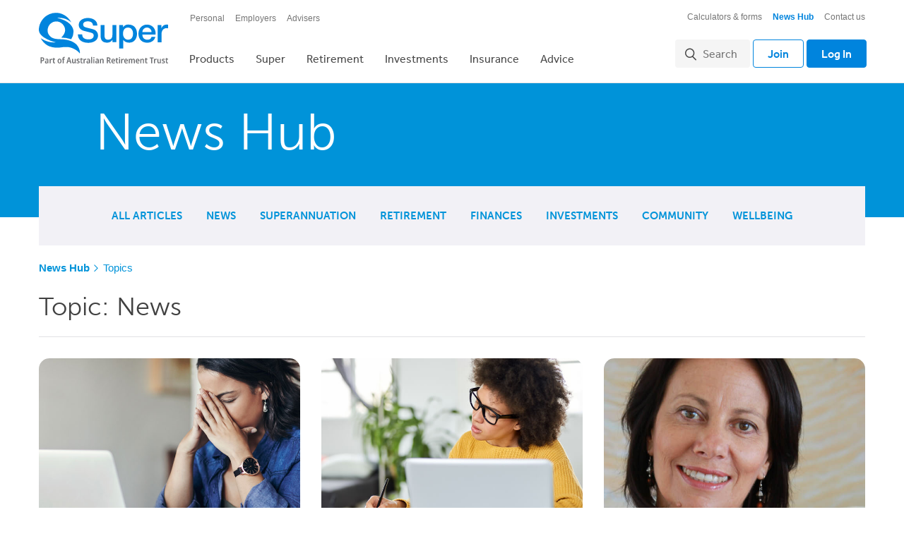

--- FILE ---
content_type: text/html; charset=utf-8
request_url: https://qsuper.qld.gov.au/news-hub/topic/news?page=6
body_size: 80941
content:


<!DOCTYPE html>

<html class="supports-no-js" lang="en">
    <head id="headMain"><script src="/rce-Chawdor-you-Lenox-The-great-else-come-them-a" async></script><title>
	News
</title>

<meta charset="utf-8" />

<meta name="title" content='News'/>
<meta name="description" content='' /> 
<meta name="subject" content='News' />
<meta name="keywords" content='' />
<meta name="modified" content='2017-8-7' />
<meta name="contenttype" content='TopicPage' /><meta name="robots" content ="index"/><meta charset="utf-8" /><meta http-equiv="X-UA-Compatible" content="IE=edge,chrome=1" /><meta name="format-detection" content="telephone=no" /> <meta name="msapplication-TileColor" content="#000">
 <meta name="msapplication-TileImage" content="/assets/public/img/icons/qsuper/metro-tile.png" />
 <link rel="apple-touch-icon-precomposed" href="/assets/public/img/icons/qsuper/apple-touch-icon.png" />
 <link rel="shortcut icon" href="/assets/public/img/icons/qsuper/favicon.ico" />

 <!--[if lt IE 9]>
  <link rel="stylesheet" href="/assets/public/css/style.static.css" />
 <![endif]-->
 <!--[if gte IE 9]><!-->
  <meta name="viewport" content="width=device-width,initial-scale=1" />
  <script type="text/javascript" src="/ruxitagentjs_ICA7NVfhqrux_10327251022105625.js" data-dtconfig="rid=RID_516311665|rpid=-1591553017|domain=qsuper.qld.gov.au|reportUrl=/rb_3ae8afe1-7802-4711-8519-46a9685dfa41|app=be6ff7473fd21d6c|owasp=1|featureHash=ICA7NVfhqrux|srsr=0|rdnt=1|uxrgce=1|cuc=vizhqf08|mel=100000|dpvc=1|md=mdcc1=a#ClientDetailsWithGraphSection ^rb div.module.hasChart.module--left ^rb div ^rb div.col.total-balance ^rb div ^rb em|lastModification=1765774344100|tp=500,50,0|srbbv=2|agentUri=/ruxitagentjs_ICA7NVfhqrux_10327251022105625.js"></script><link rel="stylesheet" href="/assets/public/css/style.css" />
 <!--<![endif]-->

 <script src="/assets/public/js/head.js"></script>
<script type="text/javascript">
	TypekitConfig = {
		kitId: 'ter0kjy',
		scriptTimeout: 3000
	};
	(function() {
	var h = document.getElementsByTagName('html')[0];
	h.className += ' wf-loading';
	var t = setTimeout(function() {
		h.className = h.className.replace(/(\s|^)wf-loading(\s|$)/g, '');
		h.className += ' wf-inactive';
	}, TypekitConfig.scriptTimeout);
	var tk = document.createElement('script');
	tk.src = '//use.typekit.com/' + TypekitConfig.kitId + '.js';
	tk.type = 'text/javascript';
	tk.async = 'true';
	tk.onload = tk.onreadystatechange = function() {
		var rs = this.readyState;
		if (rs && rs != 'complete' && rs != 'loaded') return;
		clearTimeout(t);
		try { Typekit.load(TypekitConfig); } catch (e) {}
	};
	var s = document.getElementsByTagName('script')[0];
	s.parentNode.insertBefore(tk, s);
	})();
</script>
<script type="text/javascript">
    var QSUPER_SUPERSCOOP = window.QSUPER_SUPERSCOOP ||
    {};
    QSUPER_SUPERSCOOP.api = window.QSUPER_SUPERSCOOP.api ||
    {}
    QSUPER_SUPERSCOOP.api.configuration = {
      'baseUrl': '/api/articles/',
      articles:
      {
        'allArticlesUrl': 'all',
        'moreArticlesUrl': 'all'
      }
    }
</script>
 <script>
var Page_HighlightValidators = new Array();
var Page_HighlightValidatorsSummaryByControl = new Array();
 </script>

 <script>
     /* grunticon Stylesheet Loader | https://github.com/filamentgroup/grunticon | (c) 2012 Scott Jehl, Filament Group, Inc. | MIT license. */
     window.grunticon = function (e, t) { if (!e || e.length !== 3) return; var n = window, r = !!n.document.createElementNS && !!n.document.createElementNS("http://www.w3.org/2000/svg", "svg").createSVGRect, i = function (t) { var i = n.document.createElement("link"), s = n.document.getElementsByTagName("script")[0]; i.rel = "stylesheet", i.href = e[t && r ? 0 : t ? 1 : 2], s.parentNode.insertBefore(i, s) }, s = new n.Image; s.onerror = function () { i(!1) }, s.onload = function () { i(s.width === 1 && s.height === 1) }, s.src = "[data-uri]" };
     grunticon(["/assets/public/img/svgs/svg.data.svg.css", "/assets/public/img/svgs/svg.data.png.css", "/assets/public/img/svgs/svg.fallback.css"]);
    </script>
<noscript><link href="/assets/public/img/svgs/svg.fallback.css" rel="stylesheet"></noscript>

<!-- Google Tag Manager -->
<script>(function(w,d,s,l,i){w[l]=w[l]||[];w[l].push({'gtm.start':
new Date().getTime(),event:'gtm.js'});var f=d.getElementsByTagName(s)[0],
j=d.createElement(s),dl=l!='dataLayer'?'&l='+l:'';j.async=true;j.src=
'https://www.googletagmanager.com/gtm.js?id='+i+dl;f.parentNode.insertBefore(j,f);
})(window,document,'script','dataLayer','GTM-WKBZJB3');</script>
<!-- End Google Tag Manager -->






<script type="text/javascript">

    (function() {
        var webChatConfig = {"EnabledAgentAvailabilityCheck":true,"EnabledInviteWindow":false,"TimeDelayedToOpenInviteWindow":0,"TimeToCloseInvite":60,"ChatCategory":null,"VirtualQueue":null,"InviteBodyText":"Need help? <br />Chat with one of our team.","RegistrationMessage":"Before we start, we just need some details...","RegistrationDisclaimer":"By continuing, I agree to <a href=\"https://qsuper.qld.gov.au/misc/privacy\">QSuper's privacy policy</a>","TranscriptTitle":"QSuper Chat Transcript","DeclinedChatCookieName":"_genesys.widgets.webchat.fe222854-4342-495c-9592-7077c7c99937.declined","IsAuthenticated":false,"EnabledDebug":false,"PageTitle":"News","CookieDomain":".qsuper.qld.gov.au","RegistrationForm":null,"ApiSetting":{"Url":"https://api-apse2.digital.genesyscloud.com/nexus/v3/chat/sessions","ApiKey":"eae3a29c-fe52-48ad-8619-05c023530efc","Stream":"live","Endpoint":"QSuper_Chat"}};
        if (!webChatConfig) {
            return;
        }

        var callback = function() {
            QSUPER.webchat.init(webChatConfig);
        };

        if (
            document.readyState === "complete" ||
                (document.readyState !== "loading" && !document.documentElement.doScroll)
        ) {
            callback();
        } else {
            document.addEventListener("DOMContentLoaded", callback);
        }
    })();
    
</script>
<link rel="stylesheet" type="text/css" href="/assets/public/css/news-hub.css" /></head>

    <body id="pageBody" data-search-result-page="https://qsuper.qld.gov.au/search-results?ssls=true" data-result-per-page="10" data-custom-search-id="JSN7cDWCzzVTzpQqZeGq">
        <form method="post" action="/news-hub/topic/news?page=6" onsubmit="javascript:return WebForm_OnSubmit();" id="mainform">
<div class="aspNetHidden">
<input type="hidden" name="__EVENTTARGET" id="__EVENTTARGET" value="" />
<input type="hidden" name="__EVENTARGUMENT" id="__EVENTARGUMENT" value="" />
<input type="hidden" name="__VIEWSTATE" id="__VIEWSTATE" value="zyX3d0GkWkT767myUkAJxIQm8jzQJ9toynpzN6WP/U1uzmkucYnodcWxYXWWwedeFlnG7x+zbEpJpYRgtuiVoYyMJTXmet2O8DnIDNw3yMq94mvOrRXF3NcXqlMfLe/EuLaurrBmKDjQB0W02g/tiHNNRBztoLcAWTMk3t1Jl3UjxXPwJVmh3NJBYgQv49WpMfJVgin0bZVM30fNg7WrT5YYwJJ4CROhwRXtwHc+29Gm29OkThfx2qfu46BOQPu6auL8f6/7PycBZpLiJl7Ao+AoATHFV2KGwD6UyzIw95XiNG6YrqpDRxHQNa9BalOeFugU5Potqpy2vVqrWlR0dz4Hz13ROoJdWsjmaEP2cB8o84GbugjFFTmaxUO1lhl8Jc1x/Hf/qRRkWJun8PbBHa6NIqh3kOGKurI99lUBsBG4ixBCPTK/M6kgtiEK1fkv2mMfCTLDa+zs22pV4hRKkJmtipx4s48cSIF8oHHk0nZBbMBRGGtAKl4mCgeZfsQwyfSDwAdU63E2ca1nVJLrNQ8ultb8PC+vVAAD/3+I6Hh9liqZZG1zmbz5+OdSly2CtsZqqFalq8Wmou5usLWYxxNj7a6FiQ2s+wHlLlpPZNP2+fGWKoKo902R4qLWluvu5cZqlGie/moSTaSTWae2U478KouEtnr90oFDEolHQsmyvcnr+tX/6xzNdYSEhjnWuramQHgiTrv3OzJkKCLymlt02hpnCZk4kP3HaacPp6fnEoPnTu1Cj717nyeKigJfscQkw+xr3qMMfesb6AuBdg7dMTNaA4L/Cv0uzD0fGhJoC2pBdNPaT0uFoSjTYFn4d1+PXx04YDqZIQXrZXiDF2R6LuyiqavllP4bhf4MvVhFMkWLGvQb6Lpd3qitYRUipcKtRgndjXq0UdC2Qaalm9gyo5Sl7Z6vCsi5K8E/+sm3fNQ2PqhiNP7Inwvq81kt2lK20Dv29vynGRb0SAlTKw1tj4M/qIxWymYWE7JL8lj2q1uonpAQEinshXDxg+kwWeZrdvcCF/T0YW2Qy+0fSNnnVgDpnUJALdLec43ar9awRUkPz44Dwnt4EAxGkiw2R31cMCBW+TvLRhMAPcovyKM6AwdUM73hCkqy1Y7BR8np9FiPPmdHwLjziMjOjZ35oeYKHv+2rXVe5hYiwgRPfK0yw9FUUMBVwWparnJ/HYiNHrHsEda2PbDntEfpKl93dOOCXUZJyq6WzJWjhBSPFozvL0x+fAKQfjwo3QwQDxeuKMiRx4b2IK8HjmY0ddvwupFJeMbO731xoog1y1iEgOx22QCV2qcrou6BmSyWOBTfV1E1xy4sG/JSgu2oyFwvNWAD3/z10y50Cg9yL6ltMZIvWMCwst9tbzUG/eClenOyA2HdbDtGDBaJtKHczd+5Uu6Buh8i0ungifgcZpDaN07QkWKX53TzwvVqaHwF82d/gt9V3OcETWePdqdNyHKTP1GXzxXBzxmqvsxk4jKmfFRG3Y6DZYuC44YyVUTEKyFXaFfN/kvaKUwF9O4dqNzAT7Vn7Fc8aSyZu1a5QL81jVMPui31mfYf4RRHeto3r59S9ci9/ANVVO4Mt0vjEqPn6t4khh/kre8svr60CkvO5KClqpiG3UiJqWqg3819rqGLxWWEByK77qBJSEts1Cn/OvrEcdnkiSqSen9+rODEG92/C8BUdos1joeO6C1+walBye0GWAvonimk7IQ9bp7jF1TXwqQ7RmuR2vdkHqU1Z+RlXTBucwY1CpuGsc6uEEkly11a4y8R+hqDYr+iWFfRjglCO2utFuqtVUpLC8ol/2BmuXYGVuhrTZ0ZAADBiZWL1BUpc0esqcu9S0jvu80s/IgWSOk295K3iSUmtYt+SuY+8eSax+K9DZIh7s+rLl/QHDewwfCw7SMwerUld8XrR7dkSz5oL7AoNla/[base64]/pm7FGBUKQzWRW9pEHVAo9hZR2RN2c+M++BWNCtS481HeZE+kU95eLlDvH1WueIcJZeoZqh5weBQDXpjsZU7A0izm7ZEFQaOXtJtc/nsZdbuElRcs5sruq3JkjAZj00G/XqatdR+ue4A4D8oKMQelBAYNK7XsuelEXp3WhH+4H1j64PEvCvJEXMcsj6D+vk1W8cgHy9lSLJ4nWI+8FiMNFr5mIrASqiJetWDSisQcP/wzFBdE3s4kFwqo3H0t27KVd2DDhtzUUwYQw8yX5cw/+Xrx4qSoZ7/wim4dg8V8slomK54wOblw8oFPxlBBd70A0zMGe7U1eXbFNBdLzMznFzO8kOoL3aWjlIOYLaz3YDidljLjWC2p4e7IF2XFyNv7POC6XFfVsNxyvqszCwQMxAWmiMvoniCfu7PfbkfCh9at/KLp7N7Hzle/rzFnPzDCNobtaw/+M8ZaNcDMKjyCCNC0MhtgkvpWoww1qPgcBqUJanZGi5DXo8wMJs98s10g5SmqN5ImKcU00qr/V0pI00LWvvK6dQz4mkSVOlszrpCHGzK7eBdW1VX9asFVQBJ0WNyT1Yu8lB8vTU4jPKt53X1yGZHcFNSxr4nqNbdeiZ4g9t3X6aNLUUH5lLhZa+2/fl6fdyoicKfFnzLVCDVjg9jztBxV0bqZMc34CGMppne34i/bmFSHX4xxVFO7LhNQUbm8QEVatS1VODWG5EdntYbWUg46KdpVQ7oE/5ORj3G5nxokFaE7BtM7T4fffJFsZ3ofboDMg0FoybBoPB/P1RhOZ0vlcSTNQ4GSWChgCGeNbX8YsQ3hrb24mNFSnOpvoPkEnPO35N+D0gHMFPQM5lNVF3aG+1uEhjK3QtuKJ6V2CMexkpSkbV/YVsnh6kBlGBBPTKtzZJFvWofrAQSjhaUzlGHT6oMhXQkEjMJV4TVljAw5qgPMGNRZN3yNePUVa9n6RGUXSgiTdi9/0fr7EicOQeIZ3/OeJeMmR7sBFxpFMqtt+I8HyqMVJ6Z2tdYpcI0Cugfat+emJlpqsdN5A33kczAELdgps98eUOk573eTrnH4AkUKhMUI9gQq+PVCMFPnhgvcdAieiFbDucs7lWTAphWPpyXIbqen1eFl+Fj/t4hRU5+WqyqUclXIqAbW9LmXuINTxhWX4iekGMVm4tNzBd70BNQ/JUcOoUidImHuRxNAVTXf1nKENo7IshZehJYZcd8z6yChDbJIjP4tn2H7S7Odz0C5Qa1wthVBCFHO3tSucJl6P/[base64]/VmLRLPWGpTMee/yF+ZuahGkp3XjyT5xtgGHLN+PW3E2vlMetzLjHll4fwiIkKzjV/6dMF8ruU+tepQhbfXuUyQJX3iB389qzNVmFQbl8zxBpLU363zZRdsq/st1KR4gNGS8wOL9SZ3oHgSj6xyvUBGtkqFSf5hzuA0egNtna+BxzlIRuhRSY3xQC53W56T8LxpqvixhOWY3A1VEl2lslAonSlc4uXKKAvoQ0wcXVGdncKWF1m0dwHD2BTK6AGMrkk56spwYO+yTbR7Bmd/z9ncRq1VxCYOwo4nM03OIBjdlXQrbXhGOWiyNFb4TW+G3BP7retmlJXRWDaSvw7ivKZQsS3V/iOuVMxCF5ACh1tZAfSFWD8+OpJeS9cplB94tgzNfVeL/YwnYlkVyS6hPPBiNo4mpVDtNqlSRnYDmNFjQSSsvATDLLM6gcGeJITwmBuGPuV2ckNBQxomn4A0KkLr1lpz0kW0AN3zoc/Rby4v2S02cOF9bgnVAzUUVW/xITlWfZUvomKkybClAdllCsnFZiPNlDhD8Ra4GW0xpjAHfK7r0Pqpu9JEOYXOEBYNcddaS5Q2tuUHXyhHWLf5HBJIzE/t2cAzfjuZJ7Y4029xIsLrR6WuScR4Ii6veFEZaIVULFfbtZTeb3RLcIxnBHeCvn02JJahdPoiRDaUUc+hbXLhD7l5ggaXybKqq/yWd4kSCyFWFBAij3is0NvQ9CG7H1L2c9fua5XdyRxkLeG2lCCl2hN1gGN1aA4Dz0rg75TP9Si4P326p9nvjQs5kh4zKPTD8ZbbwVn/GjwT6yniwVBiDy1O4MIMDN0KYIF4WM90GC/UHID8/EW1a4Np8MFzWDaNoKOjSpFZUv82db9N5sbe2ukDdTiogqWXSQviA8vBCzbW1c4v7nMa5wiip4t+z8/m/Z5yKu8cfcfSTyxUqh2vqVGd0jqJtE+nUr6FG84JbVxbBNhKWbCrsyuW02p1ngsLR7v/Bub4xojouOU2axzmuEo3pCv7AyriM2KmytJq2tQaZZBZIR1S6a8+Wr1CK42AmPACx5VI/+iakXMfsf07YpsLJ2oIJh32m0HHBsxZBsFWUPLoVHHRGN4iBJs3uZdnZDzA7X32XQHiCFb8m4/m27aa9WbSxKwMsCgcHzGz0KCq/qH4Dk4z7K0NgF5BceLaVG7V9fsFHdKkz3cpHiczEtkoF73gWYRIvyeBZazDRklSQfFKWXfF9tquxv/rsU/I6l/eItk2cwK9D3KRV3fvS0CSDDjjdVB20EIdMbBmpJjoUUyx1Uxy1ht/sypUYs8CdyvL/UrBwVBVQPMOLMRHHnujlokk/LKinkJHkBsBbKimuZt2y+PFiTJd2xZAtcAw0vMepBJ3eSm2Sb40/UqjopgrgvuKjqzaosXdoX9ke5sW44XuAFQR3E5MPJ8omUYPpqjUupYbV9d5plW6hU/6TI4raJdddEInOKk1f9ZP2T1+nVsZkC3FpHpLr9eP4XIQmcJGc2Jf2czk+Y7VNSmFKWusfyNJ256UABgJKus1ss/00cSsHlQD7j7a3mTBeFcIxkb5zur8VrDZ518w30/+lZ3hSmG3lI0ZnKa9rTnjXosXwIgabEbEH8HxJuJB7sARnE4UUH24NVlKfg95Y7Kg1GU4uR7Y6u4VNK0khGFcbiH5aXFwhA2wUnBgYi7iaPy85Pek5o76bWuJrWWBHaNRZkqWocU5AeUulG4xfQzOSeAA0Z9h/6T4IzszIZ7SDSuYlN6q54zZ9NqcUtRS1Uggqlx5yUvrnwxNVfifIPvdBNlWJmQbNWsg1Wqz3nFx6cDKzk01KfKo87SNJS03R5X8VoMP+adDIuW7gMdpWJjjQnf5RdAQWODxJxhvHuQXWg0ZJUpwSSq7aTnor6veNvWal9H7ztnk4HHMi33PEGaC1YjCIi8MqRG/uZtvhsbw2JZtycXDkGhDAX+O3Dv45cyVG8BrQSZTjC6UJWfNRX8WTwunx3GazJl0BWTD/KXLim8Th4S8v2JIb+EG9efC2UaxurtI+QlpAnJYub4WkoQQtnVc0+OyCUWKRDDLPqXvvd6fGcFbF4ae2kSdPYKTPRZC5prUc0pQNCFZ+1P2LWemtND7beRuRa8m1Xo2kXrul/mJdzD5fFCVboaOOqD1Ipa/l6Z0Rtwz1P20COXaVA6b3OBpinXcObIJIL0nI1DCo4enCc+c3O1TbVpcaXr/254x2fk2fTXYUgttrInmQwFobinMdkhrGZXurmrqRWsDpuQs2JrSn5ubpMtt/[base64]/rftYYDJt9ilCSvh9OLDPm31V0hv3YJ0vHvzRMjDqUQtnRkkm7VLH8+FRtaJP1IT9D8mnQbMu5j8xFqR+I06QFRUNH8Y25YjMHNIJV1mfujak/9zkgFqTxkhNE9SWBFcmWUeB7ZYPJcy3yH5f388UIZfB0f0ZxZemz1CcrCVFrCEI6g11IGi5fCxuZGFCb0lt/dBVbidZze54C2of0VJFQ+QowG0kzFQ1l16dv6sBFJDZuJZkJRJ08AbdaBxMqzVpTt9jY3RhCkiI9Yj6Bi2eOVG02kdmDOgL7wgbkAjBxzHWXl+jYk1pLMjV4Sdt/Kk6UhtXFZygzlt4GWyZq20U4Ty1A9YG+Z0VOcgY07vkQFOlCEPb+mGYvCUD5KY+oiySEw9fr8xX/vu0p+oUYwWH7HdpXvDWh/8414tAojNTxzckTJjRr5+JzBUD+1izlgzgy3qqaylUk//obSJwWS86tU66znREjDPSaRr0GdjAPCSPvh34vrEKflXtbsPduofTf0dHP+FXjw0LLYnoe30XvERB273ekOHw7M1lt7LS0ZBDkk6q/KRWGGjrohI96r3e3GKQq1QPeQQz//cS7eQRi/crouUONkRWJlnwhwTnlqKEgwd2M0Y9CbrZ4miCfQkJ+2Ruza8itAkAn8FXF8VABQEVoHAbKR5cnCOWDomwWC0tdf8n80W7jv1h0ylnPYr2urgyxjoJgDiuEq2taNogU0EsW82/tQxfZAQNIx0iAdHr1v+DMnVq7HPxBvdaz0m7ST1oMs9TA7kId55jClFEYOqp/XBorykipwFijqG+6quQYKif9FpqD85M5iEspjpAYDzK/HZSzULqHt35EQodpjqx/RNGIouzjyJy0gMPgGYI8BH4kwYvk1NQcJ0eLkspvSd7PrnZbLCdO5Hy4eRQu38zSuICHNoYR43Upj094UMQrQVqDad6W/0Kg0LXMoZye2+Pc2EZiFHuS1hsNC+WCIYLGDBSjGYuHLaIsjxc5ltdg2f0cfEpiFiFfgiJPkI+UxZyQfqhM/XFGGA2yxb1mqtSoTn/bYCCktqEpAHNc+MpJIe/jvkXLmXhmYzip45meDQHU5cwAcCX8Dru1t/FoIi5s1mW+tqeaF4MfKDu8sw901fOlrg522QgqIRJTg/5T5ySGDegD7mR4qZhQmY4zvFcnOJiGCf4f6xYJ2hAKZ5moj2YjOlbwq0MOmdN8n/gqMWNGW9Cg+sxlKcwjc2BC/dfT5pprz6I+30dv/NIf0flbZWPi7uO1466jY0wK08NcuAFsXQM+K2orvIgxFifotdHTHKtt5SHw6ZvZ/mtTJdPyg20CcoPHhptPt0Jnqa07USsFle/UabzZro13RENabAE2Fm+bUh19dg6hyC6lh3gzfVEA7ErT5ZmU1xCeZvKYUNjwirHSq6eG54l5nj3NQJ4bUjuFerrvSBlIc2yKb8CDPBJVogmeP66KADp2nVz0Ld6gOrAkFFcyEsqCKzJLNIDiFF9sRlSnJh1ET4qO8OTwyIWu724ComNUQx23/q0RniNZm4kDmI462K4k5VCbg13msc+dZS9OrvCXWVUE4gxCUMZbUlHo2TBCjfO8l+tmYXoywRHKoQ1Gl1afKNFbao9Y/qEm5eShWpbu+wTqh5vKvWHrE2941F4l/R0SobYCWtREEua4E76DtV45rrFSXItakMxMfzIcMsJ5ZS1fcapReyPhCFIi0Eo/DWZ9+QB+ylh++jyjg18r78ioeTlYSBfQSlyghDLLkEUmohhuXaMbFePGXcPwIShiw3BOGZoKna6tokW9BbEi9EeAVHcgUjFxmT4Dbg3n1EhtmwW73MfP3PzL9DV1sv26FXMHf/YZwa2cmbY4TZADtlpMzs3R9UJm7931MIpHXCkKFAnzCOLtE1wO1Z6ffMrwNO6VM3WYYgUEKzDxFKdtDKZT6EYzoSD8VP8h3GF2n+cfXOJa7HML4pkskv89tdUAHoalXMQn837LOEMQ+8bP/8nueHbjvYG14c6grc6LrzxLXI3Nz372QmDlgMgfbudcSMjDgl/Lo3pDGVjKQRqPLfZHhs5IgVMUwiCfhWghYHZL9yUOhRaBkKG8Z1Q7Nrat4E+O81mE4uBah1R7QDktoAMW95JPWlb+sB9+VaZ4er2apBFK2PBFxx13yL17Wf2XefVeMTGJM827jDQ45kg8+0/QW8t3i3+5bIdBhCpVUkSMr6+Ko0PXvIk1nIzjyXQ766MV/TWyQ0RxFue9KADxAlEyWQQMH5NrhwUIJ1KPG6JSKUbKl67B/iwFj2xB/K1BncrJ1axqydkD7ckoOGVKyB0NwLX7P4HnJVx5ZFivSE5wo1Oi4eWOJN6JTC2HQc29ArNhE2yyKEeB6Yd2VhWsURAU3RrIWc4LM//Dl/SdVTUSStW+tVX75BSpCpop50hgDyFKRTUcG6LuvO6eyXcUPaIJ8v+BrE3g96jYX8FofWprepmc3jUC1eway6IBGn9cHLQrlq3VTWr6QBP/lpFiSOHFItDzQQF5NWrE7gDxD8aJbLe9ant1AGoPLsS5rRwePQ6IHo7t4CimbnaiqS2VJkMETl4vqL56PGws+N09mWCCC7mwPsG3OnhXJJWTFsZUQONroVFNriI6w/TulhsXFwpOsUo0IKfADSbjLCfZSoFS2Y7wNiu53zXhK876vRZEkl4QGEssYgzddUnzjoamdMmksa0dlV6vWW3peECHtjziIzkXqoqEPK59F/UmKI9z7XC5ZpTC5C1LetHdw4Kr8ynYUihEalW/eVBT2dCKOdUP5KmvyyiVJ6y/zYB7lUJFkID7WDLX8eN5n5ygnGzpB7qwbWCNr+ZbGVj7qHD281g5F/Ce7eZ6Gq9+B18W774MOic8BVprQfsjUtc73pmhmLyi5kyn4zCheOoEW3Ngt75SZvkyyHjTl0LPxZPHuef+WZFgyJSgoQwRoM3l6KJ5G4r3wZ1ZRNSrWiQuwmyqoCj8lZd4IFF9XjS4FXhR1vk/OLVBtJA8qEYJM/ZKAqoEEnqC5lNJczHJXeZxBDF/ouVfjoJAhi4u0Rz228/qM9PguBq0nKSaj/cca8lwzc9piA9f0BgWNLk49y2Z46Es+cYEuhiMjACbrB1jjxAYEUrrzUnGNVZ6QA6llzdeIUJwRclpiScjBI2Xl3tmsCKSGojWJq15xcZELlIsncQJG//lXpXvMi7SwTV4a2tGYjpal6Iu4YFzfka0iWDAbyKNqAM7U9W7sawG0mGwax5xeIA8mXAqXqT1qUu68JddR3lE5YTOwu0H4RHpqHeM/betfdHxMH2UcItEs1K2tbZ5F4SHfnaz5Xu0Hm7rvKPVxs9b8qsZLUFIwm03gvioWsnpBmaL9Vk+lseJa5B1IxlOO/xv7yK2sd4jexqvlwjEpqgxExiRVSUiN9clxRjF9f+xX7N5v/Jq/Ar2mRceR0OX0GbqnWn6Kjh670ygWlay4bVT0cFOw6hNuaVCHT1OoB0mZAgeOH1mAFWVndZI3tj5u7Q6keHH3afNhv5WvyRtCSr+qKbDYY9BsiHFUpxzlN0Qg0dHNEm7m3XuxIUr5vfQrF2D3c2hEafj+sjrCyE2fbwvpgoyhoIvWMsPUIoqHm3KAyIOGzzFNhT7/+DkZ9E4vWPebnIv8G0xoTBRfdxmNmYYuTpJQDePI7Uhi3rUIat0IPCqCYr5FmED1lVGoF+hSoH8KYeTyEBdU3/MBSi4ZFFsjNj1iNuHLtJPzXceTntbqsHA7tGiyOUquo4uQjr/NHcbAHMnvqUEHZediwDeu71M9AlvgtXZox9k3JMjwNhu7dzD/aY6cpBaMbwxD6iv5+vd13KMRZ9NMsmITHsWukADom2xGRiqUtWxCl2eP1/LpPzg3lWgTjOkfoZiJNTzFAZAvHUt9VxVqRD3ubEigE0jGdxMhbF0NLSt0CZJQXfkKzWS83qig7g3eyXAZaUEuHiC0cqCLIrek/[base64]/3x3vo9whNm0OYNVOHOVL0U97amDF3gYKA7qH204DLk0WyP0GwOyvou+djavR3qEj9EeFrwtq883k615s/eTQKpOES0/S1vGS2f4JuKq0+EC6aD3gCg+9CfqT+lbk0+4J9JWzJmBNer2B33HLkDKZYhUYS5unENg+NFt2Kr1whYPdxcwQyS683JzJBL8726TN3Pmfnc9kEVsixbf4VzEbmwx4QgqP6W5aWm4Dm4RV4YQF/Wwl9A1eiMydaWKfQy0Az7Z8fJnKeujGgm3+nzVKw8o/1wiLlAXgfrug0RBWUV9jyfLtrc3NT6D1rWQJoEPqKhaRyfhetSIHiG0bCxM8RNOUrjxSjksFbqtO57wqEjY5KRcz2MFXdysGyKo4c7qOfIyy7CMBZqxXAxxXrHR6EtRIP4HAYWhE/VranHiTyfXKIkMfFY6q8MPKFfkkorYPT1wy3Dh7ul8OHKv3DtmujgQ6pnNwn9OT3+xquaUr41UWF6eNEW4AzPPxbbMN+FmT3FDmsQ40uusXcjSQaJVewvkxfJn+54LuGnDnSI2MrGHZnXJsnhgfZCdr7Uyga9IqYqM1U22+8RE+bP7VaAc4/pUN2OrukSgJCuDsgSv9oILXGlRQf8YdBWDGN24cwoMFRQn/8k8abrBAm9gwzf6o+dF8uSTc6VIT65t1QiENgSPmkAYoV5n4iWF2c0EPhCN6VkEXtCYm2rmkgjNKPpueVpTX91yMh/18Tw1VxzXFksZChIXK6XSQ0KCM7YcoOr9xqu51OI5q8XLz2oZ+o8LU3p8eTEDFWON2ERmRqpdu1JZlM3s78Z8qfVKtYgL/5WULxhCSfjOHG5oNKdd+Mjq0ZzWwzkL1wVareqmKyQKXTje0oVz5aiZphC8YaMXDaT9ri87lULsbA2GgxxI9YyMxVrKdPiFe+w8PqIk3Lqe3qxSdf5T2DZx4N4CAhOEqpz7Mf3O8QHobuYHIbaIOtqXij0Z6wpecrWZYjb0VhpIRj6RDalG0/7b+MZEREqaic7nZq8/rmQDQvPV2VQAI4syXyCd0TXOOJh9yuVObkXowH4PsefQOmuv11gSQVK/8AVwMX+rvaePAkhl2bk2Fj7DPEDLO9nwB3BqGJEew7ZU9fGZCeQQk9LKrCd+iYRBmhFMGm2AQ0j9N9StEUHfixhYb/I0yavultD9Ac4YSvNN9HbIzAYkOUBvWagseErixhUErcVr68BPfGhtRj4yV/ME51BBlUVsrL37D7XSU/ACiiOkWuGXVlhh1cJtMCm+en2jD1JHSSSlA7oPzcfNOQ/xXNIWzBLhz7zxfMAzFYYwVtxIRwoeTaXQ2TWJTtZj0FjS8IEskHUw0XVB7iRZzw2bi4WYJt2SUARF7eSg03iRDgs8bc0m0JmnnZkW9pNyu1KHWFYO8G7Ht/EggrgsGoFYGPxvs2soWI3Lh8AnB26uhfBLGaJTkV/+63j3uYvnHqRTl4UplSYCzqHx4/w4QMEBWbpA0HkZo8B1WCOCmnZ4gcm1bDXjOr0GRM8W4mpgL50AsYC3dPKMUXLlv95ALW3BKnZVgy0GTMgYDEmuQse4t9QJtc646EYLhZfpNCO/2/7N9QVCa0V2dD5ey8YRc1W4A1GIjW58KYPkRZV0Rc/V4J+p82y5LrHewrvjOeo21F/tcDKTsKikHXgs5vtzPKOfZ7wQSJCSpr/qXoFxaqogMgzQ23u9CWOA5X+7oDmfBM8ypxHyIAMkkI7S1CMOg/Bg+DnEYaWsCHW05vQVQJNONO0jbVBGX68mG3s25Gx5ikf14WcpOzjGZ4IKTYvXFZaJtFbDpIMXmAWDH0OHHQhznY9zjLwKUelGnBruYyG9bI15z73AyX/HR/YBOwMNIUM7Po9u76dHamj10WfiEyBBOrG4IlXydTpCTUQpKgxNlSrxuO7/8+a90eGIExB+wAA2TdmWcg+ra8P3DSFFPkqk5St6uITuGyZsCsn7Uofh3fzL9wcbT7VU5mrW/r0CeFlrh+M2f4QnG/U1+9Ycb/1mY+Eovx9oCiJ25+ERgg0LtTwD/ARUADdU0wskl/qIUPnJeAUbkvwWzl+uoquGNop2LA0uksUOWYWmUMvj2pBu/[base64]/[base64]/3wFcyHAsNaaj1i+5rx/ilqslwnfa7bUIGEjbdiEFbJjzH5vB4eKYStlCq9uYeFtEQ9u3206bwypMUBFf1gTSjLhcDw21OIBljyRF9SI1tQ2A0LPrU+DN/Hj/CqEYOwft7LlMR2YlXgq7xrQ1gEL0wc2SkVhgtOeFnqB4WXjdpkW4izIjSADOCjLXCuYGs7Qav2iLm34gIKAu1bkVPYNDXv/iIycZ2gKF5kyTeYASEptoTj4sNRwVC2DZ0RhnK8QYmSZ8cL33KTntMtav5TQH9wEfxw/ZGyClA4DXtzCV8D02ZpIkEHsb7IYNOE6azvftumDMQDBGz/4utwkupnul3tNvwNWQWN3Iu2a6mc1L0IVoutpRNdwUn0Fd9GG3KUo23M0FgOV05VyF9klj6hACgJRPaRk5m9Z0zituPJLKOt6OXvM6ciq9haSo5nlBjM/CtBeih6OTfWDiPAGoH07zhh3LEJa+0NLyCJCqY7gX3BpiYWe9xgpHSzdINcOUUCuvuY4n4j9AZGk5VPr10E316lWwevQZVRV3I6lfJcR1858ffP+WeuDI/q2r9Z1hW2LLr/Tq0rzP61wVaYT6Ic/bNVG1FxDzYZ14awkskCExWztvYxqQylwMCbNKxNiXYqJTLJ0jhBO5o7lhcFYna+N8qfX7Vx047aOl+QP2hVokq7t/X9ayo4RW0ydYYYsgsX4zCLCh7QlnzmePO8PcYpKPDsDGfQKcEzMdeMMIAPnKM3TCNxo5NU0hoYzML65Z5xZWZRQ9eTqP16Ddj6w+jMoRnjkuDi7sqw125DgaZD5XuGUYi4oaPOEmWwKjkVBkbCo7MvfBHIMxRMPqW7dEZYFln8aPvr8TG4lpePufPhIVL1g/HhBmYsGs/m6z/xIydUDJZPhB4qXt6uzSGsvyDoNA1vbAv63IxNf/BOXR/VxM50iiz5PxhFkl1zOqiBYMn/K7Hn6EcosvfjBXFvvaD4vkpHNgZF4iGlYNfKcK4/4n0WH6nZ+nTKt9+oQ6gm39Iq0NgZI+Wctehu4reeYQ5PJaavEmWwuDCgC91ShbicPYyHoKcEkCTmS/Cqanm4EONXvzbIuR65SlGr6a0LQtvTJ9ITLpdlS/oN/[base64]/lcsYZV1NhrGTT1FHBPZqoMks6y5v+SeZkvM1BujGrqzyMwI8cGLdbhUcfQkhZnl5WZW3h0iFk8YHUlsi9LVIYdN3d0c+P26EtejTCh+UdEPr78WvDTldtUwr8/cJ4Jchgzu/YMNAOuU+E6/eCulTDGvx9Du9zfCscwzl7lR5Y/D3Xn45DaD2oKfAEZNhvGPwIKVOYSp8f8KBTxgi7Q2i62yi7sv+/l3Y+uoTka0CvU6yvLAvabHOzikBqoxZA/2bhvepUX1poWIboQZBo8lzkN+f/AY0tLjF6RGnIEltKeQ9SWP+ScXadN002C3WQZkoBthPiA9BTr9AM6fTwxRyb/MPjUcNXGE9Gv9m6EdROBNjMcHxUWdrhX+HephwBReWmE3xO2FicippFZ7Ck7e9/GyX7F7yEI/MgBspz3DYfUx2XGeYEco5fVMYihPCJqoDBhvTPYmA6rcvI5OIe5W7MFTGSrWWObDNQy4mxrs7TUbV0SyLg5puwE5bnGdN4Q5z3cWXXDK02nkW9K26eJpnHYNGUcUKnKjHFFjYWIhESitta/PZWW8RbBHEure807stj9i75f3Blcn6LCRLZEH1XUSsQGPv4F8UsdjoxR5VWdPHdhrMDYy7OCcr6A3S7SQdmYUKeNNqxYhILd0LI+y3reP4MSpCCoQazImNBAUJZ6/BGAU7qzaNYaCGaqSMy2REZ+silbN2n5xODvOls/8684p+Faqt0RI32zMzezPyJwbSLT7RsS+ew6PnloPCS8XqYF7EoMLaYo+ZLgPReyXrHWCp2tpyoTEA5iL4xljowgUD7veeMarsan/oCvS2YvRbwjoWY36PTCM5mzpCFNwnZ15cM2OH6670/H9f9Bm7iySWLoj51FtFWDJxG5jSJ/PTAOYIsGZzdMGQpsHkWUqrYhz8Y7HyBn6eOPcyP+Q3yxigpR7jsIcOOic0VrDEMgZlc7i704SK3wIZXBoqXYu3yqdAIKvu/yPcbUaZ5O3ENZLrjIy6P5ILZV122MubLfqP6/4Q/7L/rSL0rfoI2hPkJWiDk6wMFrrFzIePZxBRjbYcpG2ywym6Vk0Zuew63Qm2PaVLrC/chyJZcKdLftsrQXbf8J33hOXT02592v2F9v9CCeKR/j8KlnPRi4owueXYfuWdKnf9yXOKiTi1IjzsbitsQPcHlK3ZuKe5Hz0VGBMiQH340CG1tYA0mQgRrr6DUUNQUmBhyBukysItn7NyTrdbz/RJgiZJC4Chj+Yxq8/azUy5q+x1irqY2ojQNktRnPVT5Tv2tIK1NykL25jq7344EIgbzllMBrJryemVL6CSkMoJH1f2+xMEUFZGdcqEceuTmVnyhwTtXvdKs37LlVygpBZgPo+XuT1/5xn6Q2cJbDE5sHD/K3eQYzUz/IZmlH5KD1l0dZc6bDCAXc4TeuiKMNe/YBYDVKLek0JDjBZs6MSr9/[base64]/FHO4N1t1Z3VSWxVumKV5XNTbJgQXuaL3zZEeHXHi0xLVtt8+5b14uLkiH1BCxkOogEs1WXSqsI6Aq+Aj+fv6SeSrUDxVnjMob1a8yJEV+TT5QGBH1Vq0AUEgu2+JE4er4lple6TT+1ILXrLobDEBwf3fDlF1rP11DXjwz2iUBngK2yTc/1+H4PEwNn511Nk5lEUGXM5eJwrYqYNk3TPRZplz0Kb3mpNqVdCa1dPcxH6O62wP9W6WFfXEuElYDLklyHrO9kXCOfFp2+HSnBRpWtgzhzWU77AuNa4Txp/ulnMEKV1kDEEvoXvnQURjRfz5nzX2RCwAgMrnKaown/NGcIlPbK0WdZVKxK387X0+QbW7iZlzIp/vfWREBlTFU7dmV6xEZrw3D9LMKB4dkSmSwEWDza+QX13F/h9zTW4roD9YcvYnMEDxfaA/MQgz0Raf7HQpdny1CX2KhyAup2oqaQ2UUifW0scJIYXMkc1IPwm3SV22e6L/KfRPKZc9pVL+IHWXQow5ovHX3lTVbBtyXjFKvvK8bn8f7Ursr9fTMzd6EjsFcW1KoI0YlFEhSWToQBs/AhIHFGbpJPpcY4enRPDcu5WfqN/BR6xrP7Rb6CCGfCjKmoWFR2eCHfkYei2zXAJodDvuCP/dYGiO65qY4bIdrehZy/iDZa+foIZ8UEELRqxv9UGcdTNyaP0T7VBb4KDtdetndvjdG3bX7qWSa93gxkjjr10btYE3sBT7z13CgT0WWbn9vjJAadppODg7M0TRQHq8ltQTErjSyicXJgIJQg/P8sNk9bzqU8iRljYmvJUPdloiJVAwS7mrwQyyGz3okubFwqYhQNRg0Sxt3M0WraJfgTXprzzc9w8FWdnTk5gYXXY7lC75jUU/o7LqbdlGPzcIeMOH5gL7J5DnHVC+T3lkOEvDOF+M7A7SUoE3a3d6WCGDFiNrE/io/v8DyjvtVRZEbQ8L8W2SDPCX5sY0ICl3lVyThhxZcBQjgpdZ2WrGp18H6fQpyOuo+u11pujQcGOLnv/PECMuf6c0CRR+BnCPMnJW9MwnvZ4lhBVS5THVmQ3TtOV0uNOeYoO8l5xZ81n1dwb+mxO0nQ+kp/1PBQSyg6Zk2vGdfm4d8cG/sc3XEKdQwuhTHTidedEjPXN8KYIXddehZP8a1iOdL23oW794bpLxCoQ+8aPiP7Wn9dsL+mBO76UoyQaSD85gBX/NkaNNiSwi8rMBXJ8iVchzgjUpvYffzVk+HcDNzHPEW17fO1+qa/rr39iAMKK/TVZHheyHksXrhWg1mEETL4iUwVSQs2Jx45J4FziNT855lXaK+4XQFsWNdPFrPd2fieJ0DSO2CkA8OGDnMzZZ/[base64]/HVtAtbCDq/I0Fh5jJGKiRK7sn77Xt8yNl9nvvm5EP6gU6oO6SH5bHNSG4tlmUCNJeyPEYZzEHBzLfDXeVXzB2/36bZHQh2Ra/0DmpalYlDKTcn+ubFX25NfzrRKdsrYdjxh6Hg7vRXHDkVR4hVIzcbm+XCi8BtYxlWINeno8B8Y3ywVFZ9e4W6FjeauDQdBj+gfFpTEJKvVT9s94um1GxCfzf/0wkCu5wrtZLa5yzH99yA1/bwSGmnWEguvpVZ6ENxnr/QgUNN1jqgogLqFcjN9qN4YqjegwpO9VHdVEx/W6HhmdhkFvDyI6s7Grb5rqE8kWxfyhBG5xkPoej5Fo25j7hWeG6vGC/BCHTO19o/6D7BSEpu5cqYDAKZSxfaqLnJ/mb/WXxvQlk5A5PJiKaQNrhUdgWFsBt7M7iNpcKCGRSp/GQ5Mkez7IOU55Q9Lqsk8rihT7NB0jYjP+hn/[base64]/e6RMZYZWF16gZT8tcheKTxyOT95A+X+gfeba5kGZJ/9I/IS37cIKmlTLqS7RWnPrF5b3j4LE9wDAjizxNL69fNsYBVuPpclmhK0kR4C8VYOMkCD+QRSsRmGB0q2VFY5Rr5ROqWco/Ndw/v36uTagrW15PdsDlgMZXzcjwFrtCyQGuhHsUloKdzpfOZcbrMntRW/anL+b2bot2Mnbm3eVHhFbK+6YJEg8dYbIePOv9Lo6LFGvNykwCoac5meIftFNVO6uurzLonR/9qZdQAUYBFtqnZyduVK/nPRSY64oLpTvKQeSxS5qNB49QiWT4YhjFp4ByDVJjcQRmBHhTDrY6bNSpWa5zethtzZ139kv1UI6Nx9qpvdct5eUA6R90AgW1rKsT7B4C/0NYuHVW8pUWuSYPxfu6BxFO52e2hS3eDPeR1i6hTr0BO0xI5ao0Al1W9NDjFrO9zCDaO7i5vSLyIdDck6M1yoA6PZdV/Z/iUCHmt+HuZsMSNCTZWy6jFuI0VwK7TXfBj4IEi4aTdCUmqIdLvwgcofRS1kmmyeffCiWeTBl0OE576o7Kcw5l3uuDH0ncpi18PcSUPMYFk1nc0YmF9GrMVqQZJS+1mu08xeT0E/g8OdjF0rvGWm3LO+sc7GpesMgA/OZ7Y5f5RHWu0orNtdFa5UUbRDIc8Hih5S4VNSAoTT1midscYaSXJTPBz0CX3VzwXKnmYdzpbtAvK5q/8Ttpq3nRBcvHsrvvd2jqz1Hz2n6zGx7QtmyE2rMtWzTlLhkGantfYLlGrgFJgUSVzVPKd3rQM68ad1f4vt+SP/bNxDGq+Azd/sQHcLRDqH+4RfKD4BIKai3Ad1Q7BLhE2kJm/[base64]/0BSMoVr7Hlr/v3/OdJU2v+xUcUEv7InZa5vdk6GkvN9VPo9w2W9EHSO4ETtkttEpb+MkMvBTXnc4lBBwdywvhVeQLhGxE18Bve7TIjj3GbkXHTUlnUM2Lp+dJS9o3RbgNgJXBlTNkNkBujAtZ4lxdF6qPzd3ALXTEKsR7M/wnrwW8ONgeZ/LiQjQ260E3zrH1CPWTquB7izXrXZGwK+Tj6I83PMsOcauJtzLeLgFRGn5zFRLaGm9mhVnfbv8HEjCxJiGlaKIlkMxdObh1SFF/HqaCNsTX0veRBKyM8kay5fJUAnSo76nq3we6dYW5zNxI1P8BDgY/xwH3NMTHKkbGbjyVB3jtKgP7WwMzlGy1b7Q4Dgy+gjKAr/tg2EgeBNM9Iprwpl5CCK4Il9Xqt+TXvlOkQ51c2D0tsf0qLubWrCFCMlIanGNx/wb9f/tCdzZZOn81B8WIFxfpKt3GPvhOgGOdG1WlZsaMdTts/cVT37f9ty7CNC92E+aeWEe75vc1aQ3PEkPWfiY2rV/vGYPS7950rdo7U7V3Sz93fC02lYBQN6DysCisXu0CiHl0IFsS9GUECED9zuVM9fMiiK6jAp2VPsi4KGMNIWGbhh+EUQfJ2Mu/Ez1aOBA3ByPdaLYUbHi2AssjzT/[base64]/jM3qQmh7djEZAJHfrq2csxqo38AiErT73zlwiMufJIV5KiIs1CQrnTNXldCr/YekujknZJVmde3e9pNtZ79S+P8fdDsXZwLL2Vdcpqo5sP6rZX4MBWrvLfombFhJdx39AYRjf0S3hx7V5hn6pzHqBvxtMbbnZjrA2PqXhKW0GaHEXwvuxeSvcMCO9xUgrRC5vBF640u1UG/BN+DoJcpPJ3V61m7CEKuas2U6bf6aStDonnFYLpxwoqtbQnuyNx5zxGr1j/GHm3sVrWvhaDWvSY/HvrGTozlvA/V76Ufh3smhBgcP3+HnrKRxhDe3AlJQJqsYKBDbhrU+gQpMJMlXUcsxtkYkuJC3TpFe5dV2RHFHEUPt2K9JsdHhOyMQpuS8+5OGhcvram7dhLwDghfaxIKpDHj+/YFfBVFnu+njkZc2K7+cxt62h2fKYm2GtAJZo6JLzvcOHSmh1CwJYdOaaTzZhrE1/rKGp/reOcFVecV/wNggyZ7erW/fAnMOC5q962VAou77N7Vnfr0bcUm0e6iwd2qaU4seAgE++v+71nWtV4CF4tK5NIixGZxesdC8REjNarWLjbKCLb/ENxs7obiOpHxSK68EX+sUZXIzcY2EmzFgYdNBQbr2dJ0nDaO6c7k/[base64]/[base64]/SWh3jsc3/jN7nRqwuFnwElyI6g4U4Jn4QCas4VxzjkCZkI4cNUGormO6uBostF5+Amid+aVdBSbb4nwRnyNlph884rgd/TqYoUufHiS/[base64]/SoeUUbRhG1ItPJfTvSoHfRHAD1DNk5u8Cyud/vSYVhoFUnvyKn1xeQscBaG8H0XvS7JMQwFAsQL7Ow+r3ywS+1/1ABz4XayLqX7h8yKwqLPMtzqRnBJr1blbLgfa9bD4xnv7qJ8ZgvBo2mzTOgR6Rfr1ezfdnJjkouu18s6/h3wcUQlci8ihQLkFAM8HvU/ioQTp/J8pRS4aFBDNQqFZCQdfTpQzPzwpBF8EQLEHCjT1or8xqxibQDMbdiM1bQLU2OD7/VaSojJksatjCo202r1rDSAyv9bTFaEvOR/TL6CWc11S5G0ImJmIZf/QhQlzo8vFTO91vf1IWcPyfzZCP/0h6Cnh7+8ESfQluG5s8WfzJOEWfRjcUpXXJgVNeMdWvMoyo+WwX2wA1IWO8YwxzTlTuriw1rCwrQYRVSi2XhbxxQZyzpuxGtYLJ3UUdpzlMpOXWD844CdsK7s9NnmjOdSEizCDYDRO2pcHv3adquop9QL/NuTvyidac2vFCGA9SXbw40pyRBBqRyyTFgUOrbZIdLLY+LcmEvZgbSyrDc6vbWUyaLPupEqxilvmdn0IMEmWwBaCkMklL9wpOI1aNIk9wr5M9pUowUfjbR7htIVOYrPnmjtLm6cHMluPzRk1sN/frYR65n/dduoeua2EiplgW8PS84K3mPoA8xy1xDnsmIAXJTPYNNAxPT4uZWeYqO2w6Ni1DjFcLuUCCyROzrHHPHU+m8yjLiXCRUyM01gLxOjqfET5Y2k2MhTOGZunDoFTzCqARwNIT/+abKNcnt3SV1qCMFqT6hrPL9NwuLLV79rk5tNS4JuWYK1jPQLwnGEgDs0LgvhIgUlgoOeVJkkNGe9/8cDpJKkR2Oaw9ufq3xRLLrwwM1LKucbgte7i+QnnA9pVyUBQzz4+1KagFwTVSvX6kaIYhisYEqMvsIxrYB+3+1GfOfohgd7K6hVIQhPYUBE2bhoowsuJlf/KsRo9Ky7oYr4wXmemEBV9y9lLXAAKjS8sC1FlasL7YoCmol7gNnXG+AZlrq5GU6xkKlg5FVg/hirKmaPHhC5xuRjnIMU61GBO6ypDJOGIGfM7RIpCP/uEdOQnmtBTxeOd/AetSyYVbatC2UkwKo0So9DU9CVl5Ul/EHxM6MD8Ws6B03EZnwecKS+dQc0xd8ft9RO1IyQFnQMaguiRD7FFjvYeb5hJEHjw7I3tNkvXvYpUKFomgbiQWUKXzsL3ljK/jeEXdYCIsIYMB3gDaeoPit+6x555HnJ+U08R5IWyLziktrH3ip97lO0eDufIXR4PJnAmXZ626MdaHyWMc0gcIRHp9lRlvfk8FFswf179Ks7O9aVAneKC9GJkDfiAY3ySCdNMFysvlEIwvKQ7YgEosrEjOS3zL/8vYsn/8lW5OKUcJLY2zXqYh5dWxq8fmtZmkB8iNi3Ee2GSxBk12Okh0Fu/I7vkgkm0eE8FAD+WK5I6S0CCQKArnvuvEVbvMbtu7GnXzfCkvchiGJvuSEdN/Kn2db62UbgElUF4NdllCP5Zxhqy6CRJcTaU2v/IJpF5sNLMV5+NYUeUocI0IxqAxYLdQQpDL6kmHPqmEyoraj2wi4e1NvOlbUYwROxqCEV+L5GJ1tNmzmKRVAe844StHI3xZQmJrjjr/MrRqe46GHwW5M9b01cl6kQAmfgFFAkOFHaBhoIQmJaBnUeRjSEgr2r+JWvIA+SmnGBPhV73lOldlcDGVdfNMLz9qM8332q/[base64]/twi/YpV9SNAh3kgG/at/ZxQ2NwRpZjbqwc2f+CXC6r0HTEoOttkoq3lSYoW5TFu9Zaix6rrwtUMnCbKfs7V4kSvMn3HV6X4DrmgVaK/lmKD0/r9voG/6LwxY78VfbAIwHxfstpvgMnuYAEY2TtLUbI5jDz02P1R7bgvsLQOJ9szMUOzEN/8CGLxVaUySMfo7sCr4T7wo3Zb05ddT+Iyn0xNAjNHDpsrhAfcLBVeIh36pZp04Ga6QLTkFTNI7UN+Q1XhkumFrQkW3goofTHuQKkc1hsc+O4a2q/J9UymxAeHz7cX+1C0mR0qnLWxoAIr426lhnukvUSzDoqrJ7YolTxCyt0n5p1szDYmXXQm5Vh1Dbv9zrDUUNknjyeJ+yGlai3mqFa8cuA0qGzCOKneRLOjQpPjtlPDpBWGfhbMmTNlogb4VDyDWgkLU2kAaMPAxr4UIgMeI5L3PIm4HYkf0YdOEfMGtbq2taI5hR/Khxsai1HBuPKcQbz8X3RdvT5bAG6MXwnJA6qcuYY/ykVDVcqWsaMTbcE6425br3cpwQTfH8aw2yXiTqWkCFpEL5VxRrMVwGldZ6oRlJVU3emO1+DahG/[base64]/+bF0AYyA4nGHB0hZPxzBKw7CPREPCZbJ4D76N/0i7gNQXROm30Md2Pw4J5UDPD7DP09x4wBmKHD4do6JxyT5o0G2PbJqXt8LeLs+Dv4+I0BH9lp3W0oaBJwXQ93OX3cb7Z7HWh1zYo5i80FhdXEH+6PHoAalogLzXqQzW1gngR44AqzNCBvl6MF3ru+DHE2DosvvPXfPvNgOz3ywgbS5KMJt9Opiugi/VX5G8HkdtDU2C1r1OknmWTDijupP4r0v7ka85BIDlAmAjy9KDt5Q1BC37LImm9hU0nfZzoGn8thMXrPco1AZwV/zZZzC3lcXU94WcRgWPxK/HXTnYZwFHowACAfQ/bSo1JFVZ0NiD9DJvlhtCKzlWDFxl2xb4ZpRfTnlZygTWpCVKyicYdjTMuBUjU7f4wu+okQHaYusUa04ZmyIgkklQTrw5RGIz1j6bBAX+oT2yTDTcorJINZRQetDnj1YtTtt2KsVaJuw/RJLQk+Rnxx34S5WWAzR/oX0NenaPcm9lVwuzHxOe7tx0W/Mvvg/YBYvNXwQ5MlKWBmJ9tFR2eUTxCzOi78Nqa9Oc86wwjE2tlHLP1Ag1+VugRtdlQ9sLNiGNt3BG6OhpYzzPEYqYJmsF10tAp9NnOdZHm9BjGpuM4ERAivWY75a9RCWOpy3FRBYb0SBReklKyVLNhyoa/dm4Bf0t75vwyhFOZNPLjfy+wZ+dGoVVo2FXAfiasEQFdimhni8wFt0VbXFvXuz56GoJhWGP/8MlSMuU8pMOMVIfI3KE1rBGPp80WDeLDtBTPUdHuIb9citUDYbFoHoT5plXT/wnm4mNbrrSOPdpq0YQfeLDOX6GC1tgS8I9cBtQ7Qe3IuMaoYvyFB0YhFcQDsQJjUme4DPLChvx+0Vo5Kdrfz+Ogx6QvpdeQEEsv4wLeTA8iL/zbDPEudtNaHgnOJ5T2Rjf7FRwGOnMEZN1xTRR9/MbRMwXrKEk36WszWessan9X8DzAh3VsUUAbxx5dLatb+7hYMf5bSRGVwJskEU/A4v0cAd0ROd5yvpUaJ22pbr5rno6jhpKGbUEyfXClWRVDhP5p6Cin3nsXQd9WnOISlnhM8qt19a/[base64]/vOsK4pNTwLlnfPrskR5PIoQEMbwjXpdHzHUXqv1gttRgs5+/THexJ9JylQbiW9yz2jUZPruErq+CwF84ISbH3pIoDLpiKb/YvTmQaHNxm3XAVS0TexG1Uczl1vpRqiSUx+u3z+VuQdKzeT8Lqq5cswe3t4z5dA626MwrhWG8PWd5nyZAo920RzvbKRMIsPIzFynz5l+frA4o6jkSc7QPLVadMOR9xcqO7qVhz3/UwkJwajkGX3Xnup2E4Px5hbHNjY8VxJ3k9LXCm5k06ivqrVD4SWz1th2iY+S4HB0xaqH5J3kFwxoCULTS0O8U0w3XLW7aqJ26X90KdMlAS2i2zPLL/Kf2rF8fVEL0kg1DpyL/YzP31ySAbgwAsGGkdL2ujxUJ7aKLGkiwHIfh4p1VLuZCc2lnYBSo6NC8ooQbUfZgUtcDAnscmoGDVEpKD0LFn5YBcUM3ACnGjSkry4MDxtQHi+c8fPADySAPtk9649QPgZhh8tIDWva2P0PAcC5Q5uEMVS01gOMIx4ANaooVSVU4ln6J/EQYGuw5JiZUBkhF0ew91j5gq8bAlCA0Yk/szXTquoNn+6MQXG7ZhVtdq8MqMT7JoUe63AeQ1dB7z6/Zsu6wgX8SNHMjtaRlysF0LOPmqdg2fOo4fbi1G6p3O8JjxR3Y7nb0/brEUCNmbO6eDBfnaW9EZjzQK3GN6ibMJMI18lSYuPz3pDKcWGyFONfrGSJTtNMNCrUmmnU3LzwWrt4xxC3s3iheFatG8ESHK21vqUOyhfMUihiCqZN0Y9Jfl2JCj57IONWVtksoRtQ8XW/bnu6Onh4qzNMNypYfFODVlsOc2AsvuY+EJLrJyrOjqLr2brfR0kQ7TUforF0zyuQM2I3p0YodNoD8tR4jnAN4Ve4Y6ja/[base64]/cNPcdUSR8pRidPhbhpHOeCuAGLOvJD1PLwJWREBDXDig+Bt3ua2MWyXUpUNI8mxoxHE5mEjA8Nh1hkVP6k9PV0g6GPyLGevBbMYRc1+pre1K9BbdPe2DYQUMnTUpE80wVx+FOFDTuN+0fMNDX2WRMzAnTy++mrSo58o91lRF5dc5BoUF48NQfsAeHtmjMDHkP/476yFD5CSRqMEH7cu7NKQatkTSlAJZsI1+qH8Wr1mKcdAamIv/YvIyUxpt8Z9E0sH0lVKdZb4Wqb6gKX6saFtVZZzoL7JXyFX7GGuWP7H1QUBjLXIINnXxbigT9Y0fD49r0fmeziGO2qJrTtuNcdCp9vEEcz1A5wvOXjhI8X6Jik+EZgoXV3GPrEfeBpgGelqGHRaGr2+ki33G30IwY2Kw8+oVIkIb0om28+kqaLQHiq9/ZAp/HfZw0q17UaBr9KpYWxXAnSVLJqO8TLiaSnM7c/H/UkBSh1M2ryfWXIuuQBPzXz9ZFfV+Ph/lqbzlqoAXHHhAt27qSfUqV7n5z+hCG/9Qb425YUMsGXBb/8ymbAPOovqi5QQUTVhdRCGOB6ZunDk3iB7raA9JlqzEJCqtrszhgHR58CL44XYORNRcWrW4b3Z+aiKJtcRqtmnVT8aq061ezycqxfLmYowtHJBN1salx+sUWA5QjdDxyNWaMN1rzBAgHbFAiEPAZA/tReV9R3l4+6aqb5ISiHnFRkhxAEoHMe/IHjHr7YqG7mBPPEF7HVU+O62TX9av8G1gU9iR90M4ZOom0UCWpd9Gj5R62vMOEpTG6J8lLp1T6H+a7tWSuKY146mYXqw34gRbOb0SN5wBmrLFzs//7WzDP5eO5Vn7qeAhyIwgnXee/wS/lJ/nBuOU9dUFo0xe7XtWuo8mvOdPAjoabgzMwwzfPwtzbqzL5tmc4/TEBpaVIy5jwMva14vAc1ekh643tjRz03mxohMpQzLgfjmsTeqp0xW3bo8tWUByLPeJtxp+Mb4flZmdo+LwpGf1mByeZnaymNu+QWrIt3B8AEEtGLeP+whSAm6HHak/vSfJpb+Wpz4aNfN/[base64]/2KLptjfKnQiycYYcAkMvZqjlMjJlcd4g5nXyTcCB9lOIWo6+09qBHU53gRuihD++Zn6lqFgomymTyOhN8hEfVgxF6I0neKnHf+z13/UoyDJCWkReZ0ltCgpUTf5Mz6bgM61JakvGvGMZOOHnXFfeU+smxkrJf64Uszo5hNDVHPQvHdq+e6JOJQtL4CXD1e3pFECVHTR/lpFzom7pNXr+Ek6Z2ZXA1WP/iI2iSTDYVF5pW8TlVAWOQCxUGvt8up4Wf3eLSyo6ODLCiwGmyFNvdruuFuX0oJ4VPZXm74bpJbRnit+UaxOXORIj5pUbu9SOcxS+/D8nlpm+7J4Q2lp06JxdgWCzCLv3TCDWz+7mlBiqwnGwPMDPHOl0ycNm07RISjr5N7qmXgNMXurj8/VoN7edv0Gi8SgpWZ2bUkasDvidrD3W/4cyYTiIOd63NcjpFGOIp9o2608T5S7pgzEPlRWYipMJ4qLXd1YWp2s7Tyj3kapMI1XqxBUUJ8mu77fuDUYDDyExZO/liNL0y40mJy3D8IBcMo47ZT5t4hmmwgXM1AIQdTRFh3fAKU8YrasZSHJUu/Rx7C2XzCQeZEddGNSy0mzN8vk36wS5klPl37o2akEeG5hujdyhKkk3STK3YbzIXLhNL7FtwGSpQHMd5OgQyt98AtR9Z8Z4DTPXR8Th4ulutOBrl+q1ZY7JCjl/JX7kY7uZKhQNkbGSnP+816WlIeRVKDmrAw8Uo6GtqJ5B6bPE7WbBwdXw3H+3Jmh245aObWQEzLRPD/[base64]/VNYsVY+/YhXDsz2HB579/3XLVAwye/4BzuNbfrYI4ZBL+7YtY9hPVyT41VFN37uXedbLDxI4RJa4X0KI+6dyaPhK9bzuAhVBhjqawhXWYghwD5o6bGWQWfPJSB1Qt2HIuzswbrvUERm4ETDAUXIyMJMftQvKCr9MTzoGOauMRb33fbWcrXm2J/l54brFMkLE46S+zUzl8alwB+8wADCOohrwWkbRvnSn1EJ3nKzyqR9FpXp8aUJ9qt8SpZuPFN5RjfN7c9C0lPzt7F8qo00oXIhHO3rNbLuRlV9kCkXYNXQD4b0PtQYIwPJS08cRFmBXbuYzCJ809lNMJTu5hKGNxu63d9EfkW6VIwP5OjqtgmZIZPUrsFDfQaCL5bqP5/vKRREpaRIzo7h4kHFjSfb9sOzx6tkzukxxWAAbyHCvOOcvnQkGt3OsD7A43mMSCc52+bZpuStjewS1xONC9jnJwzjRn0DiQnzgLlP0qSe7uxPm99XZfADIeWOaCi6WJAjX5lD4hmhUG7a82vyLXt2si15wmwe7oZKeKHtXAUs+WsTmIgMf7thCa7Tx8CUo8yNiyIsPD/QmrKDv/aSSeoDUenuAVvCvrWaSR+y9s0s8H/[base64]/UArr8P82lR5nb4ArOItVsriXYGA0k11lLgMnmN0GLo7LVanfY6GqjL6JSK8ZmdbLAtgjJ++QO2kaHrki4lvL/VmJg2IDXoWTZRObyDwFKPug/yXGUvgpIBimIJJxyq+vt9viwNzJOb2GTPuSZdqzF3nQjqWcYTPzJCreQZTW9agmP2Q9vPRfI4K83xXpkkMp2XHNseJtA8nhsNrxFZkz+PbXs1v/HLyccxczgkf+lfI29PpOmpQS3ND696taJgUF1dIOczBzPR4YYLV24WwWf5qPq+zifxPesoBFLZ3Evg0L7ZqjBp/8gbBkX9O+cWFlC9C0PVFNI+MYGqIvhmItTWfQBc6v84P0llaVR1Uqxkei8a74OnsYlCGvSn2c43x0nNeiB1iQfHPsL7lpg1WFfmYkQ9A1HuFRfMoykQS/lvYn4hTR4d4Nuinw7CwRDzEwD/t/rjniIibHddt8aJJH2dYcajzA2aCKjZqxYIEN4jJBVM8EyWyFHfooBytPh5VSvdL7MxfHD0MuQJUHfP8S1WEArPaK1366jUaxJKzgDX+Foq8wNfQ7w7t2vSSSFjBEgekcQ9Q0qhqNTQwDHkojlCfhy/RKX4TyjVb0gG0mIbQ8Payk6S7/1eE+8nqlecp5W1dBu3YeCbeLqFLM+LG6J/rlVC5oB36jUf8BGkgUumiermLiO6YlSguqSR1tPJ7RstgsG1TepoRZ/VRvSa4zku4BhsDTn0z2lBMqaOOrUg/LoBwWHnRCPGKnTkMNiBw+p/V56Hl/X2U5Is6Yt5sRLmJItGjPbq4EmQR0HRfJNP/z2u4luuY1u6qM8exMrQej6b+e7BSvLl7sTR7pnJAY6rLVDBCzuwFXfj9GdeJwuHXV1OH/8tTS0QAxYNTbp4BVCkFrCycIVFRmUqKLPCE+DjDW0d01y71jhGjZ7xGF2jMn1CNgAPA4/OU34im3Z9IfDExVZoWL3KzUu/sih6bRfT9HYbpGEaY54tNxjdz3J9GfmTHut5jkUmrJuswqPBqaF4zKk/yRB5dpKeIBxMf7DvUmo00Wq9tSTfW3xBvks+gwlM4JVhhxcVTIPP4AsJM5wxi7GWrYVwc6Zl27GbTCeTlMcktJ3kFdmAUppzEPVZ4AamMPz6RiBH5kiHWhmfkd3e3Pl4zXFIG6vfCIn0QQdModycyCphebln+1rdkn/1KFVpVB1ZizwkYq6QK883HTCk5rG7YeGVNPb3Qvw28h7jx4w+9QuIwI20wyA9rz75y8FmiGRJ4eHRhAhx6WqHd3ibJMWOsvaOwO4WHlDEwOeBuKTucfdz6HeFwVJVAyEBFewrXdmgs7IaVs/1iheAsEiceOQ2OAh0yChJQcWTVy6M90ta8wiYGDCZNzQI72IGPv4dKCfD2vSZctUX5kdJ1D/lBB71gPRk9a+pGBgDIQxb0PfTxHgMnUxxpzOnsG5M0WDhvKgElJ5wtzvgx5FI/57JcFMuqFV95l+PCBDcnBU87Rke6HSMQAKNnu8wqZU0m1QRPz6Giigo4I2Fsa6UyzzYHoq7ZowntMKfZMzYOqngx4hhTnKCmKTdtS0z1Ve7HhCaTL/+SUFORefLD3bghTnh+NO1kg3VdFpz2OOmgQQtmnBlQEOpMnY62z278yNGcRFB5gofawBneCdGYcSqX853/lwwbTR6mnCx+aYp10alJIvcpwTWqN5cLleNgfsA2K/uXPWybXm6asg1g/x8Qvz64J9T3bpSjSRwaY4URMvNcDGGsYD3TgGM1wQMxqgGAa1lxxHijoh9bZFlN/28oErxWb8ZS6wOkHWTu/NURuEA+3MzxVQKTi0A52Jv404ps2PZwr1OzO7zFXU5Q9ffcWn1HGUhDTn0p6gyHomsZdG/zWQmT7oqp/dkNnYDezYHfxfniLPyJCWV6KVCzuTxBKPtS3SYwX10joiGKYbZE39PIoMYncEdztC+NUxDXQzQ4QtE9PaTiBU2NwZqe7qVJ37je1u8ZQ4vVNp73n1oN/2jCLdbquQ2FmhsK9dDE9pJC/[base64]/jxnw5djnOzY5ZKjmbwf4q3Oz6Q3EVPhigzGUNrTNTSq1WwDqHUsj9DQWJwzLcNxRvdMZEZwbdxaR7syXIgTarTqv1TIhMIip8KKIGs0MrhZ2YpHWiWt1KurxAfuJbOthmVX+3uxtB/[base64]/8fJ1nhGBLib98ClRVO9dFlSZsV2iWzj4dNCHlrlV9RR23LesB0z8gojhiYB6om3BYCW99jbdWijCbjvKRPqe7KwdmI/6NeUs8NxsVBVP2DHhy42oYr3avia2RoSqkYDjNRvW3IlZumufFBbPiYrrf1Qk2vPQJsM8tQJsPJQq1Z7E5xROmFPmNLki/x5M52wenx/lXOee7Df5XNPfCDGvGe9O6dFkzafCdaJ0XxbjBKWpmtN1gg1tYCXYrdR4YgGPBMtpAc4t9Rp45Gi8xA+X4i3vx7zWGi3kpHFUCaJS0XEtLaU/UodSwXfGMPp5rZZtksHB080OPacBWnBhToCLyUNIwzGRW3ecprQcS+4nxik9qupgQxw2rBF4hVKyS8yC5KGislwfsfHiQD/Dm280JhZ3clWBjBc97T5IDn0jSQp/scgi5XX1Se44GIxpb5oT08tFFNiJZ4XQA1RR0w4AC7L9HLrSfzxUSMbZfW2pMk8F1vFmnva3FN6NUdN31zBdDUfupVp4mgOtI2JWcg7Uz/YWwXAtr/SGD75028VL0CkzJB8naEDUzBEFAPQkeaexxbKWW56U6+BtuAcVtVIUhJU5ARbHoYPhv7ymCkMLVJ+i5p8lLynqHSJmpcIkLcsNNUtkJxgPhcaGTdgAigtsmeb0mvvPK9Th5LsPS2xWvXJdwKUGv20+RniKsyKGf3yJv65G9Hh3/5AYK1S0iokZ38FwmEgFcOpI3R7ZWzezuNr8UYtoje1c7992gW7w2LiIVrAPxocXJ54OvHMZrtTyGlgvkGskW8RowqC3g++KfjIvItGGsITK3PXlRmkvV+hRMrRRWXdPUelrIg5la0gxGI2mD/Y1E9haIyVbB5ytNYxFevkpatGQXgwOsPw2qVAfzAOgu/DgiHbjhRXb4bIUpHtiqBnmjA+BjDlbtWCwYZ6aTCSXwRsnCeNRyZlURbzFXUaIfSslxCyy3ACpuNOuk9iKyhZ1ceatcUWfKG8g5NCcg9r150A7U45b8Dz9ngfrf4WE/jjV/dThimfGcLp4Bewi+oH2IE/PmqazbGnd6GhlQXnH7l0zvPf2TTXPZDOPPuMt/DSLj1aWY+4cgrllusvzEUnK/ugutnQo1xdIO4bOCP/mq8IYkMaObTAPVfosOI8+Lj1NMvbX4wKHO7dqQmAXAmTQyyuf1I+9obb/FtK2NfOKKkvk/FIpNUjma9aYxjQwBNWRKUr3LBXjiuoVU91/6r4K63xYnccbP9U+pjPcWcU6/cLFp2KDUvyjoyZi/efdUO6i4ri9ny/IPpxkg/6QntJh0qo8nfBjdXtlL2Of/BSyKlqoT1oruHgqLZ4PVHeLaQRkbOrgxjC0QVGnjXz4xotzRQ/IcyjjQdDgyLCaORTIu8qC4XCA5xYDw4NoLqkggWxE3KW6uNIFVetCoRyrHi0LWig3F7C2s62S1fsko0XwUTYbHPNyHs4tM/a8+RUm0LrnUe3rN+D4Q2sRXJ9MuNMkjgfIKrdq7lHGACiVBNMzY3tCOE90E3Uf4+2n+Pfh1OJZ9Xfs+rF2lvaS1A0sAzGuQbHWUynmUFblW6EuIg71n9sgaH8xHb5000rkDoUBvxvUzeXMai4dvceN0Jpg9J8CZjMaW5YK6SBKLdlhKmZR/CmS8msd6tFhtzelFeBw9tFjTtlTKWlbqiZ3W7nTnn8Pge1djzbTlMIc9/goxqN5L4HFa6l6McmFh+1MC/DtYSahlC0tdQvy6hSvBbBXELm9mzAUUGqxidBIgfUrGH+4IMzrJTRG72My+VgjTtO1qLeGpV2IyKLxjRmHuuvbxi1ppO5VeTOHnyn5/9hRUgIaFmljwlFWJTH1/l6GLST9pZ8lITgujo+hq9qXwOxHHCovg8pPcyBiLpIWSdMg2aCC+mX6563m661Ku7gWFw7th6je3o5PjTg5ZvWafnFmxipPpHAN8xJEBq4sZG1MGdBH/[base64]/m23y+8retE19y3b2IE7PJQETJnPWrIGQ98qqaUkIh9n1aem5vGwW/RsrifvtKnHzNHytSisrf8KC33AASa/wmUf4NA4pGStkLl5rir0M5BEe3LHFmjQf8FatT4pO/8+FFEvUFXuzCcVFoLXoV6yP48AwEKog6//BMIqkj5+H8hFJq0msyHiY/hhUJwxxsHEhwyojOJn7aBMvlryFMIVd8Wen22N09iLoVhJ1Y68IRzOQaCvn3ru60pSOvjJ5kmn6vyYqJoPjsg648zyMJk2DAcs2VHZsS9dTi7TlPMTDbop7Snmu1fi/hivINWWE4QWmf/iANlY50JWTndx4E9L5vNm6R3qtfWK2++Vyz3CY+BOE2jVK/99o/WH17B7h3pg+I20mxFO6/FvKWf/XbvmLEiig3mXo7v8b51BekPG6UcSXXdxnIIfEmaJOEf7CwwajdhdKX6Pk+gEW1uKDDywaS4e5+Cc2ThqF2GwpAFLsm9hnugS7PECzqB4h9NMsabVK6//wjq/NEuj4PzDGaQkOd4Ga1Qw8H6ZbiXeS48xCOsMSIga1ihIpYslmSl9EJ3YbXaOTCOvhZ3oDwZ5zPbqj8pzkMT+bWCQe8tLzPMslB+DJ3fC5kX6bK3WCCTcG+xyC+ErwpBaGDK1J+DR9w2hZkLzCU2TwHsj0c4gKv/5S5j/UsSCnLBMC6zxtANpqjQ9NqhLIzgIgL8cGQiolVASjEhhiVUZs3pEDR4d6V41Tf0hFXRUi2fi8nwfF7tUoGO9fA97/H1u3IZP5EWfRgRNLzPHfPeGaF6OccVcXXfksnDwpfsFROffOG45Kzf9du8P+dn0vSJL6HBNyUCijU+hVaBNVl4ICMkxIQeJOuhDTkwvC/xeBIYsSH0T+u3/VNOmlo9ycWepliBI0f0hqcqmOqDJ+W8VjPopgOt589UToo2Lnz6KZEU6WNjAhAdNp48SkZD0Oej4hfJAeyKU5UxNVKTm73SpDuwdAKC2Wn52mWMiReOa1ykO7HpQfYwQyJcDOTA+lrAcbIWzNbrBkMtnjbeVOi2Me3jU4Q+m2Lo1qzyk+pFjgHDbUfQmCM062rr68/[base64]/5EdIhu7zOz2fO2+GI8bgUs8BU8JSPS1k3XDhtOalctAIBrHF6hoUp2JPVaSDFQoxjTzxP1NH/DJs4akmZ53WYJsspZHU6WIZJ8slwKhoJkbs9cDbT3HNxJODHXYZMAwi5RJQunn+C4P+aIBjQlF3dw49V/KhbWQYgCdxiBYezmAJ3jMdkTpuyPMgmn/uUElO6m/cG4Clw9/r2OIx9+niq9GnM+eG3GiamLwSkwjFxxMS0UXToOgyr+gMN2ry5kWfvJiR5mS5wsikrVoHxYo3LS3UzdAKXZM+vFa1K1fk4gGGnC82MoO2XgUuI5XOE37ZIThOMpyjVZSjOz5XsttWvc9sgwhQkb5ofiRU2fenhmiFzE9oUYp9LJFfvPY14ARS2tKi8J4/IayfRwevnI/EPyJAoGXddE6oI8TuxIbrGJe68ktUYo+3ldgi890tijPYhz9DMDCyh4Bj8GO3s86keZeBsQGBJVqgbyhdT69I88hJzB/0NX5hAeUVqdAVJmR0uYkG4rxqW22p5qQY3ehl9SAndL3bw0geHl/6tkW9b5PqVlZ7cjYmZO1/YPeCVWYhft++znATgIntj+/3ab3OurP2ETQc2MEW87CWo3RceN3v+q4+10R8ssf3Rv1AlDlllTGbD0sMfX1P4fHo34euu7vqHfkP54LK9yuEe5jNfX3ZJQQlfhRvCGsMsmD2Qwp+uRZ789jOxVUubIEKM4Xg4GO0MDRy1qN1QQoqx+cALG0EN/9tYlU1rwaXsItTN/YjJQawyPenYtdMDEL09WecpOZk/L4Xf+61lZpaFhhL7QZ1ZqQpZRe9lzAVJPDQf/k5QgJ0irjSg/Lqr8vafzWPT99zji+4b0XEQNyzfhmWNyswVkLdewKlPEs4htasJipnJwbkH4HtABd2gYE6qt28SnOlJtADtl3EzazSsPyz1DZ9RfdoyKUqJmqxQMkyZxnf8VqryExQIeSwoDpW9U0f33swHvxLfG7iPRxyuOy7kGlvfror36BGL8uTStXl1h/2XtC4/KmduTw8vLJZsSTNvLxYWRILTE3EXKioJDLZK/T/6z5oIqTiYS1534jqRqPbGegtktDNbhfeycbjzsihJHIGaBkhwep9ENoq/l0QZ8MHs2vyc+ul1EsxVesOzq3d1pyXnmI5AtP/4iCbkQwGAW1YUgD0Wggeuse5Qa10UUfofAsSkwgnWyms8nUohbGREbUUqpYMH0F+e9kGZJJw2cvKWZ0843ECT/v0NSjAgcfL1JO0egt8VUIg/g/hW61jjFeiG5IGoC90QTN7pkitYWc8G60lHInqYgz0HKF8wFUhS6qvUNRpuA/k46Kjy4oolw2lAEmtadwl0/M1zPMD+wR/[base64]/[base64]/2j/kT76C+KmxzXjd8qT6oVYKYHEFtxVm6FCtmxkzlCfYC+Wdn+svchLLbviBIvJ8HjxBgR0ODR2rRJpDiL5YXxQj7bydeZWHTz4BWXvOcHEsGzflypA8tsQPIf24RoYr4rKHch5c1cKqXZnKpyWXssXgTjvytnotTOgZ+TBgji4lowL08XBM6K7XXXYSdJ0nRNq/Nuk+EUssdNe0AbPmojygEawVS91D3rYZcr1GyxjJqzobM7QrG9A3bi+/yjUELCI2C+559g8z8nu+x/jXzQ3Sltw1Ncdc12resW4Vk11Q043qRM5JTYeRnUr6MlsgQ7hjVYRDE/qMRH9zhMO0cudTyOLnrfrDYHiRr89pKVq3LI8hsB1QDlQTcxRMxmJ9KypuMt2OwABsoeK40OdbSyG8OfSTUXPhIN9QnSQ9MxZT+BPL1FUtwUHk3yOnwPRrnfHNL/NVTDsl4J8iN+4WN7eQrJQazH7tqPiFisaHfgF6h0MdYo6RY7kkxq0LfGpymHRf1rqxzO7ZpMQBKbzNzZ+8f/1BxqvQtU0IURUvrOLvFEEg67Ava8+8k+d52WPtqQK0H09gxMcmnPPdykungAOHocmiTZZTVGjCr9pRopOaSxTlahGuC7CCA9noxdg/zSMB2UsVaP1eLBPiQ1ywvM5PtDDK7rbYu65CU/0YcUACQ501NQr4tMQMx4STx57x5VPEyU1UCfGAqcEbsgneq9Saao40kMkwiiJKrgimYJ7VkA1PymZPUG3ZCzub10XEoG7klvycLikcmc0MuwwVNDRz306S3p/pCjfqyHydr5Rsplfk3y3pL3Y+xRO2P5D5CPovsYtTU0FPIqZ8Ii8eZevdQ7jEckTlaeCijYEOh4w3d2aIp6Cfn4VFYrq8sNM1LWJxvYx5Bku4bmLgzO6qOq7gKKMUGL9avVct8HkQ2Y9x+cqbWc3bCmZWHTbgo62m5LUoSOrilMnhVmEETRaiia/NtAfcqXIMTVq56oimqnRib694NMntjWs5ZCI+wuKE3XkvewtedJ8g3Qo3C+cu3GmTaKZ0tbqMptx0HiGI+kJ76SJuh+X/i9T5XEyVXTbVOZvUBaW8AuRxzntBSXFl2PNPgigG/6LmzwrcQeMMtnh2BzFSq8BIxJB6l+s9/QwQvvTz/Qmi5JyQT6cEVoHJqQjWjAUjnPW1DlN8bvGLru+KAUhRTQSTyLzrTzpZj2EC207SikFDOsHSGWXyt+4gPHYLMkNSjPR1s+dOrJFfrVaoTSPOQ0bPLFmK5Nvc3fZ76o20ei5mvu6LaojSzazrLmCQ4WJ0caG6esdABvT8s7JyZkzoRgsSouo1bNaj/5npQnp4AMkRDtrMGQy/3+f3PJNbUY0/F5lahCPQVjfiIYBCZeZf3YNQDiA8xz8mI4HjO3Om9ZaO+rJKf77y1EUiGxBdhhI/EHPmgfzlz+oSs3PIaH50xalnWL72fGqbmOo3wj4H+6HGsz0tpeGCsjTg9Y5/rYAolyyCFtP/qDh2rMeA3qbSnMKObiXtXzeKZWQDBFP1ptayKTtS6n4Vk3BO4WG+ccgrlSOKqtLuJSwMYFw7xXzYTnazLrcXX/IibUeGfhIqYLM340iEoZq+ZSmF3VU8kbzbHaG/6Mka6R3AnoFh2AtpYUk/[base64]/Xu8AgnezgR7VtDbKLYBiKNzlu/m5z7Hg+G5FEam+84WEJr0UTC2RL6cdY/xKp8ZuyvQHjXJVmgl9KPJPw6yLP04bao48bV3ftl2WgMIbaI3Uu6fKRM3wBqF6bo2wRDPVS7RypT5vpbqQ764sYP6qYTNvfVkYXZhJ8VOI1qhfivnX/6NrTkeby1PfKA3LkmCLEUQpdxuA2/aWjWasHFyUN921tTGkImNqzZXbY1v/4HpibLJROrGc+L5VCPyx2oA0iv+vVAAt883+KDgBN/SJYxwELX/1bIaj7FDff6+zKJeBTMwCahBK75WwNcSPJiDRrbSD5c33zij6//K3BI3H5IfmDoVZP84QzDaVjxJ8aeFxfrPnV5KTXFSP/xwTnR3KrtDtNizBJS7qxj5ZaHqGsqUPVGJmqyFPvgSOP+rww0ESCQEXiBAtweL8t5HSUfmr/3Cx9NPf49u+k0J7xGF6GdkkThW6BrOuGgE5eumh8tr5FSU8qPtwvv+nDHqxGZaX7zHrDZhBaOmkGuzgPBj45r+Thjzw+g0bR+MzdmjxRI5mjTSwMTT00/tJT8v0mbV09QMZc5NwDjFSYzfFb/JMomiprrZBTt79fBtTMYaCYg6ZAnIn5EQaP8fAfq6bCyn/Mm1Ctaa0MS+S5LZqNBGfsmv7LuFyUGzKt73UOycvjKEqHNMh47/TMYpEtl4T4JggbPlRDU+DM3VmvHjpvGBf8PmwJ4TFAaAERXl2fpN3H7+S5N7Uz/48mWVILliPd+v8jHtbJKFI+YpzceuU/1d/kXXdN1NoycUW/I2Pc/wR/WdsEBhC9uwHIln/7ABSh4lq1WdzlyWsmXKwYO9d4E/xAbMUW3KV1e6znaIsF9eZHZhHudmKlzTIaDThQc7WD33IHblUSDz/vy8FFrlSVKjWkw3W7K7wVIDDjegrTubF/[base64]/2B3pHQApqtbiv875h5xee2SqpWzcIt9bCCDWWvsY/Y++vK/vfRaufBXuBHQoReNiYxH3042+z24FnaDOS/bcBfYgDGFJgZrPQVa/L65yg4i9N+z/u+XhMSNajtT/Hr1Gdd8L/Rmx21Ua+3drrA4Qnka854esOe8kdvrEp/KuvYMP952qm1G56fvDQH4UIAGdtM7pyiBY0z6OSTAvfIxEIhuY5whmGRUSaKmKaxnZonR3mPLxa9iqJIRZ7sWe8QdzTYVC0mb7zLN6V0u95quqvX/kjjwzRYCphqPzP9oH2UjzErmAMYYCmPXtcquzt6gYKfa5b8TRdXLqR55kkUPqIheaOUVd0nFNZGnVaD848Jcs/svHs6rKkoETKivfktecJ6wkFsEbVv4TTIcaUK9NFCvC1rn4OZJtNVp0GAPIzXAtAQwq8pJ+Cx+UkO585F00obMpWLwy6Mhg35sYl6nFLLN3HOq6toQvHOLj5pUQTnZNfTn2bstXzS+7lsQbyQwKu6mS/Ql8UEL/G64j0e7SvgX+/+H6Pr5a06q7rWSXkpuqdJhb0BNhZASe0uZHjrBL/5LMzMkxiuqpp4QEDOs6MzJPUdX88W3OwcAd0l26K7MpZjGU1p+eSZ501drnRlYQOwezOubdcHwkoAVDQHTiSYLArjDylFm1VOMxULGzYkPQfnX3HwIgYPprmYXuV5CqMf+4BhDoZgZvfEmZCR1Mk1yZykR+gS2XCBtm3gSab0rj/vgq8c0z2eX8l5FU8HftPGDrLvc+Q7sdHkBwKyXrIuHeymsuv7p57cX867hF5ByGFEmNmVwsIW8jcPB535N7oAtCXwfZh/GcM8rrF7HTS1cnbSlqtgLZqmS1PpE/yotv5iy1GDgLJI4RVD7KzDWGOtWPFUHUcW2QnD5MDXzJaEI+k3IwGx7x6P7KFhe5u2qtSaXmTqOJj01DcmHyPjTnyxJzbkTkv31PqL47GXBdzVfTZmyiQbnChTG9fANTBmT3Kx6bXU04ATTOylN8CwCPVkk4Qi9v+nxi2K1K7LEhO1XARQ/KzWK+2zdXNbJa1l+ljx6GNLxuOoB9BlUQA9pwkpfycUv81Ng0R6VfMx3UoHrp0pWlZSz1jDxrl3C53Hp8X75EJpyKAyahz9MbgX8vV7e+6AqPcrc2tqmmqzzQTEgmrr5HkWQaHkafLA2EzMvq/y/cRO3V1VSrbpqVvv7z8BpnDsyn9JmzJVqaBL4GR92HJ9VjrSCFI3g9v1u8DfB27cUQUoSL8e7U42ICTAw5aXGiGlFa1WHszUae6m45i2Mrw2i6sh7qMmkOOVlKavjnmABPdR00oSQSJt8oV0xI06YCkhoEQPAF+Rl/[base64]/hUNQEl4xORqh0g0nNroyVcmWIIc6QracI8U5PbOeQE6P+EHsW1h7suboRbytjGBcRk2YSPaJUykx72ksQSb9Mz4ls0IiwnjISQ+M5/EET9FXjRDB5YHODgmDO+Sk0VbsEQEyHGCu4rmLXFoeoI5ckBgQy4oMvCvd7KIiZX5o1LnzQdX9twXXpEOWlaZkkZW1v6T2DknszrIREFbpeYde0IEXsQPtACjgacGEakrHLhtf4R0AM4zm8VnLWhoTXuUtPO/vk9bG5JNUW9RV18liqfFEhOPBPNPK4HoFrA30YttvTVjRSTUlmP/d0Q8cDm2XYjDpS4tAgIGkCEX+ZzoEoa8hMnRPuH9JP/MW0sfR3SU0JG+pHExIEFEXq/+pLvASG7EaZ5VwpI90NIXNJpGPLhXB01adu4gMnWdOt0xFD5wUjcoovPCP3ObJFOdJrJydWd4ajiQdOldB55Gr+L3UO8C3+IdzdEsW9hWvV/8zHLVcEE89hjrJR4NCoN1dnABvVA2v/QntpVmy3yk/927HnA1AS4HWor4Efqn61OA/bIxpIJuWNGwC9PEHvW8vg1anm+ot/0FAfJCZtT/2Qn5n4b4MgJfI6JStCU+Q5lWx0GQmW4w/LBeQrkhCvmsfHY2FV66FAVK4kxLL6S7PtROuiYBPxCsSUZA0A5jlR3J2YWhyQNwAei6zFQZwvIjaIeHleQQEFZfzdeIxi9XlYp+oAERoMrSaijIKNU+qc4kSwta53f8YBf1HyTnDATLYVXCx8DN782WrusvsNgmsIh28zi/XrdwDXrWNY1/Gyz/Pe2r5el4546S4Tc1/mEDuUtvkImIOt0ixvEJ8a2Jbrp3jIYdLzXXgN0Kn22nIBstUgpqcW+yRKUdFQpyfJ3/Qa4gHj/e08cmfJG55+5VyY1N5u8HbvOuPhHkCKC1pxWloXsWE+OkvX68HHV0OGFbEoE9TlfLwzEyuExSg1Dihu0mOQTkOeetV/[base64]/ywc4z+lA2V1qhip7l5yYQ1tm3vLFdSv0nOmoBchSF/xys2gH+/Z2p3TuEIxqYcJZ+F5mhEWMxRiJhU7WXWGZpXZKju9kwO3I1YXdKM3Qfw/zlS4YNC9+atM3+loaRA3rkErCn+NH3A7056nFkydk+4AUUOuu0pIAIHL734SNyqRSXkxNQvEypD84HMJpffyVbgUiGgCzDH+flzjmTLhv6ynhYQ70a/+IxaBqzPcejtYLLXx/4BUsWLLhVCelNA8oVJonRDo8p6AH/OSzzsgsp0DBKPa8hB3mpRMXvFkPOkzNNluPDbogBPfngmC1iGiUaHV5r8XbPiyZGiiujYZrByzhxXKIKBL95Rv0yT1+JrylLo8sekHSvVg2bjV/[base64]/v+0nDp+XDjHd4AWqX8+FC6VaOsLruP9FPlHn/zDk+BF3JEqM4z1LZhMYCR7BDnMQjPFZstadGc2UA3SvV8ocJ9O7c2iZnjFov5Ihyqa8RO35zlwr33J83Sl7fN3g2Mr9hVVuMs7u9RbZBwN0TV4GKgIi1e0MmIYPyW/sVCSwiCP4jw9+yp1+BvgLcl1Cb0t/UyZCwc01ViMUEaBaUjby+VLPrq70nXCRK8anRmvH9Ey7EqcEFg5dZIPIw6OXZnl1zLxGgUoG2oF1YdeRrY+LU8trsyGdgqPMploUzAH503g81LtiZiTcTLh1GbDKbQVnpLH/N7mtQRqDXsvQtlf6OK1Z6NVSVvw/UrDQn48x4KGoLPe2Q2ji3GFVUlGMF45c4r2F3zWhXLdOk4/QPn210SMbdQZVbi8GfUIy5aY8QshvNwWyjavTopkJ8dnsFw+B8LyYvA5aEWRWm7ZKMPLnwqElSX1xx/i8QK6uE4X0nXC9yRiz9fQuYEZNYF80AoxtYoasTLmaaslB7hn7wdBy14ZBX3X1CLuFN8y0I5MFFDbZbR4pE2IpcfQxi7gP0u7X+NZEQzTPEl0DUuKvii9QSO4w6vyzKMJxzSFQ/E4xQ5ennPjmsEYxAk0f4G0ZjHIe9E3h9qRQgEVN79bzLtfTcD6fr3rASA5xcf/2P+eFqhTtZtvpjsdya7aAT27FLO2YiuJh72SSRNropr1vzvE9BnSWBnbzP5W9pnsZdYq/bgl0X+S9e6Z2xOHRK872oyRu1AdBDcPK+C9ve+ojr9qwvj8slujIl7VT69MADjcXHiIIPJ24zJwD0foV858L0GCsAvVd2H8Iu9lNZDVeOxsLulvDQOqQ4Xh1RVgihhXug3G6kbOJmnknVe/dD3yKmkgK8XHZ0lQLqFUylD3kDE1CX0Pwf1V4UJa6tFKq9hJw5g4nXoTShFadSCwfkHi0u19HeTt/9VeK6TzcRkzb5THW7ZZohNkRNt9BbEHg5a9HA+7GDG/5xaKwiJyQzznd+phivzGv/eBRknbJe5fI/+/6hjQqtz65Tzf5RERB0fzc+59+M6D1KkfJXLoqnfUGplrQBeY0JU63iaHwvPPT2k2YyoQYnGfbZ9w5RLrQRGDYsQN/ZfY2E+7mclzV4wq6ADYgti6NBjPt0dq8aCF0td/K1Bc3P95bxMoY2WgqIjgir3nUv8WIczlHmcj4MOuufpl5+4v5UnGeXF9BImL0C2fQWlYaTLVvjVEHWLEK0drjaXVDniU0eCY76kT3Mvq/[base64]/cJbPkOTQ9Tk9om2PY8gIQpxYFMfTw+mz/vonEyq9+7fBxd8sel0TXAA3RD0hVLIVFdLJ1oAzjT5aFaVK8MvXCAPDqy5Hn9oKlmrApKThl6NEEg/BYEp+J6UwMJbZ4zuEu1Et7LoOnDHirrp4emP2PjyAhyJfObLpdMsXjmVX2k+ECcAYUXvzih2EpY3z6QEbdSIAM9byCG/09JH/PDQYzgI4/d2cRNw238IGPicE5U0PqlhwB/9J7TsVZiXdhabwf62BREtnG5QT2EYEAqxIZi5STxU1Zv94YWEhny4D2V+yc87lht9vdvI80bHSXDmWYqnEHM0lqpksOFYYZLlLmWPPVAPjJEeTFRB8Y/hlFAq91NZz/KD7mMUtgRSZmN0+I+IRhddN01D2QT40N03QU+LjcDmc9QPpfmTOKhXTu3+9ulkxkNwUZSPX4L3Lp9syWRIqmxxukbAVUG608h0feHGGIuaGIkmm2vDclbRk2QRo2/vOAL4BolRRM08vO6nxloIV5OcK1oyaULRkYpzVkH7bFQvdN3tiwk5s7c6rPK8Qf7onMWgsrvwEpuimYBIGQx7VsmjzTttj+fqzJgIXdDGR17fW/68ga+qPBVRXaXr4Kc8cEkZ4sFZ6/HMHcjB865MS24+Jemx8EIABlQo6mbD9lMIiJ87/vYdEZczP51R4rbmxXSbBwiPIsQY5k6GYNr+tgDlS6jb/F2iZ2yADemIhR8mU5MNEz5SPM/QkybyXkxnaORa4E/oErdgu4eOQcNY4bgTz/0ik5kd+9MIdygIg5lLNsTYZAAjOb3tmvO6cyxiDVgDvaeT0Dcg5VBVeV1xbd70QU94SLEJexYvmyJw3z4KZC6EHb8bmZ2hMNzxO6fBLGnkFAuvRC4JlrWfxgF5yWj8nhFQPPaoZ5MzdXDsYJZhxRRCphdKGoyW8hdCVik/Oqgtqi/[base64]/BvPvmqDC2mQQCRaD+OwaxFaIrDhwaZLDtcNyOgI7wlJyfasZZ5+kC8G0/oi/RtwqTNceZg2SwzxTYFqgETfXq0il51f08Myx3y7kJJVlY2+5FdcrQFn32yR+qocGPtr5YKkclswontIgiyxE8ieCZbmWaGKqIptL5UGh/92nuIiMONxe9sRwd3KOomUP9wm64rJtPtaE5JUSHDa8bVWlTRUe/yJIsYzRkswv8G65d4HxmgRxdjrSoilOBRcdKtjHx3+kljn9k4j8tHEYldgvxTM2OF+wpcqDo4o/1C4zD2tWJb1RAUs84V5PBXOygcruGIG/[base64]/vmDgK68AtDx8UrxrgRfeqkxLp8de9ozOfOXkdb/45NVRgYyawNQHN4vQAGFPm/07maNMZ0XBxWDSgVm8HSSOiPknqlfRi8E5l+WpWaTFfxgOlYyx6tf2WckoivCKHQofWwkxEnEhTd/xbRKc/[base64]/NTHxGQCfAdZMPg9FJnwZ3vT29FUPIu1FqtAHCguv/0yJ75cctc2v1zCbdRe6xe8L5JPQAD8rykFyYRaLKdf7pBMptMCimsu1qfCQXJg0CHK7HzX22UUBE6DHxkZZnZZWJbwZJVv5Xf3K1/[base64]/FahjnXWsfK6Gu7pFhpnkVCU5TyGQ6u4FFrNDhvyBeBozaFGPx3B/TxbAHVuOqkytG89J/jMhfTBJnAuvLYLFpjAPEsw+/pikxJiDdSsXjkkGEDYHBFsJh3WWXJhKHE+2+KHpajhTw4P/tLuvQ2fzeqaAyfxOypyHA670xjh7wyHx9u9vrxSF267jQaBLxEtFqaROHxc5GU0fcm2S4Wdf+LbGxZ4MT9Vmcp371aXMma7905dLZ1bZGMtV+IsuSxTmTS5x+X2dTYDb0Up3ZHn/qx2fjQOxcVRZ8COL4Jh2C/d96rfyA0H+DAfF9ITConBlQKcaxcctrK1A+Fvi7iUsAfZHIO4ZxnbR6V41Bby9arC7533wB2GMX8OCikMvlq+1fncfWvmCvXNMngcKnHA+CKnJYJ9kIncyUQtvLWc2p8OU901sQJo/gXZp8NfXzUUQZIgjBxWpqLlzBoB38nOYGeLPihsTwhQcDPsSNwhI6Ujn4Dir3WvNjW/xEIlaHj0zUZ3YPIGCwqrvTxEWMeHHEP5mqtETf9Tx1ncs13kLV6O+44BCRHcz/ZVqIMTCNhSELkZjX+1Ucv0tCYWZ7+OKORsaJIObKobZd7UvZPnxUC240+yF4jj64UDQyXmclqToHFlNJWXHddMBNKYoXSJuS0Lx18dg30pXlixTbqYj+NPiFG5gMkJDTkzpSuRLub48ABr0H0L9t8XFRDkIJ3UCCx/c2MGxtoJ5qESXW7MYjyUgj90ayQ4Tx4AYURb8VmaeWzHj4c0+Lycphwb7lWhubggk+jS3Elun6K1vLLJ/Bs2VBPSCdA157nwWrB0Hrsud1uGNXLMzgrmmsyKLRl6LzoAVjNgvMLRGDArYkz5+2K4YycbVM0R90PEz6G06p5XafSLET/HGI152uwLu7vn/jSpQ//U3EVMQ0buy+F0ymAlt++FYmstKS0oI30a7ZbCPrGnYrCGOlxedf5Fn+CyCEpNH4Pq1hx6zjx6BDsOUP8zOXhQEqYoXiMUn/eJsAOCGDkYTkzD1wEY0z/abYM0uEGFzORG5JaezibSj3wAbdF23BjsbmTlDhsuYE0cYijxd+leFLEEZL7z2OAh82jyMBgozTaebv48+QruALRMuGW1q91u1zqGkPy2IBui1yyYD/prtdgf6rBh2WLI8Gr130oWC3incjCUoBN7sdvuEvKgTEevjpkFAMXzvaRISTNJT5aRLpvnOBF+307KmWORl97h309JM8Ee8vi8bH00OjyOhrpWf1m0QPd51255z280n7zGSaZcooyfB4vPpP1uzcXStKkUUdP/Su4vs9DnN72zHqTLNJUaHzKtymsLzPJF+M01C7hYkq7gSzf3RYh9aj5Wrh7qn/kyItQA3D+pjAix8O9fb3ttWmRbQkwXNYW9mKHk4wWn6SLQohhmRJbYd3O6OxS0rg+sbrROEa8+Km54F/FKqJ2YZHvDW3UMXGc3KaJk0x4AyX3e3II9QwKQwGRuXGfoDdP1EGG0HHquqB6tZLXPisH8Wb1i2J3uEOQnLHrN6c/FurkWOCeY5P1lFex8n75WI/j5ICaa1JsxoEyFr/t0Z7/oMae61fGvMR1paa2mVpI0YxQktkRGKtFcLW2pKAX6in984X8fbi1jpQ/sZzon25CGcKAlN3HV92U9hUyUKm6JkR5MstMimnTemkQ+sxcVuXdJGyHKy+VrjmwjncAkWRCA//mt7pvIPkNP93pl9KjaJvuzglN2uYCC+QKwbys+gp5L2QIbBQrNZTXwMylKPCPv3gmB47kjynkviUYNczgZe+kli5nanH7nRaBR3INwB3g0r5fg8lvpL5Jya5m3K0GD1iJzm4AZQ+p/SqH4Yecq9iK8R8mYsNMQJtphwnaiiSnVyUPjBXXU5ZayqOiwl8V4Q4rqZ4nOBWxGuejXSRvpd6HNf//vqsEB5e/Z3A9D5mr2OA6ApXV8wKaPukS+IFfOFVdINX6z5jfKVVxjFJbPjgi2lUnrbaLOqL7Ei7dhJh7AFy7hHYTJ6+2AdQowuDKR0+yDz6yHzZElt9fV1kHBgr0/uVH5zoXcqiMu1XkA9S6ntnVoPZHic5iCtRi/h9tlc+2emEik/HTk5TlpVmxck8c30SeWrU7UWFhwpMqQNc/Dm3cfB6bmVMleP5iPve1S2nHtXk1TK2HX6ucS2uNjTeKQGusDXvfkratdU2IR239YvUJ3lHASBvlKQpmon5Oow+Ib4SobWYwV3cfUFC8iEBxnhkdkxGcecANsMgzaF82qslBSqWkg6dWJ/nzpzhecr1leuImVAOURoPVlxuzeclP6pXZVibMqkigDwNiFd52YNdhcwLvBfQPXlJQORfnarzv2Zal7N0LrNbyoQ1jzWyr4RjfBt2EKNqXz19kjcNAPcV9BcwrUaAz7OBD/LNqJSdv8rfB1gOb6ht0g9W8Dpt+XektDwEGluSd8/DRxCTBvY3KiskUQY5jf49Me9kuGTCdw4QO7ZCswAq8Z2OZtd3H+0j6T4nasZ0YuneJLnUqkX5b+7E+TnxJjiZw/C7DXeEoaU+4kxiEGaOgLH75lJ6RpWJ2/UmGbLczkjpCLmWez5QCjcFSN3earoqLDQArJHyiNj6eMFEG49KR/GgmGDpgUejSbV+qVbz2fBMPIm/lNu+SDBjUK2zO3ViV5VvNzRtmvuK31EY+5XIB427SA4RvRAtiwd0lskXzQUk1rKRkyac1y9N3kyUk0VwxJzV+o7pQM533/wOzHKMLV0XDeeIpa+WaAcZWiyJ7oHxkxZ3+B0rS0s9ZVCsr189xbzskQgq+VtA+330ttNF4Ul4AKg8GzC6/bbfxyNmYD66i4Qh2fg5SyMBO1bmwR3fnE/exKskGcLXmW/FV9zRQMnBoEdiNoFqaT43KLV9C5ltZnMkT8XYaPL48pvBNw0vjzGbRlQDeMgrFHYNWKqEMdS8yDwmC2HGInG4iFXbAZ0n28l8PT7R28Tzf96wFg/0AbIq8U2dqCLNBhYU0aAwB1BTud+Kbpwr9ilYZiEYZP0ndh8HsSpLJGCe/lJHbDwvxa+VM8KP/DRr32i27QV/9WLvrIvKmv2CsJHgSqpw4aETL0o/NDJ3oy+S9H/cp4i/[base64]/W84kRukap5zYuPUhDS7o0dWWkO5gR4uz7JjSypBqw/U75PyFLhrO3OpfY3H8TGUPDP9hOjD6cxqhC+awA1HJMrFHIgyDn5JWoMMqtM3LTdyUPTy3wtd+SxJwzT4S8BORR4ixNBseiECCN+0giFbbm7WMCSgJDjTsS/mzu4vakoqQ9wIcDqTgIM+koxbQKYVvJqMC9sb3YGPcTxeA1XLIq6YRWOFAC0g8iAg9TWn9GHFdY0WO2ZJeBsrPBTOHWY3MYwvAjzrlFZ2vXIt/[base64]/s38AV9tgKpg4AlCSgt/n/dFfrJxFlVO2lRUD7ChG3vqLxZRmduRAJOHLjBVqTzSR5kN3onjA27Fr4zSH/pg1HHrbByszvtGbLYM9HV2IY54w6FKUKiRWH0buoydIFqifaDAm6ZYySb/jc+P4/HuPosnvjO7kMuZozb4br809vg8FCdQ2x2zmpqQ8TZqeyn3ilIZVVR2LvDC9YsGDdhheVjtVSA21npwz1Wv9FA8ftNZlvXtG4E5B92D12IfsWacmwHh0EKuxjjrOuaYyo72LzCbKe/MZxTsRmc/SI4tjTTkun8RNu53IhNiBlHaOGcZa4Q2PcmpzAI1N6WutXnHefXEnX6hqxmg6tqzm5kpnxWEbgvtjHv6yuEGhDQkd2Yo/ZQuEPWHxGGzIHGU6tcsDx+TKX606XyRPDRvJzbIBL2sPbgCl5giqyYuVYa7XOMp8pa/qt4tNQxkPPdAoIkKjRbXA56ykBq0AuP0q0JsFu4EkAXnt1ksoQi5/TKtjJXFdpXEa9Yq28ChgVHIyXALWW3oov7o3vwZ3JhFFabWMr4eGbJFK28j4jPsn6YRamaz8k3bE358dz0FPDVz1g0nC5VG1/9U4KMN1HKWsZsSGac6WJlTNK08nLR5wy4PNREXGAz+N7UOD8s4CJtH0y1FlrkSWkBdmz/i0lCX7mun+tQGvatbpwqchIguGD1/zvO0OL6yKe9+jQSrb/azRar8dANLECR7zOntAxr1AVmrRU+zybvg6R+oeVVEIBqled943yiZSdD5wNbE+hD7De4HJ0it0dDzmIPZc0VEcdkg5BUbbD+4cWYnyfI1q1LeDQ0hZgbsXcbqqpVnCfQSM/82W3a1lREeK/0Bor73IJvEwdtyxlwFZi2EZxYBrlwJrQ9tr2GEawBK2sDqrD+7K5QUx6M3GkaEqwM/[base64]/Pwa12bSQw38ibzdIuB7DIL4WOYe5fkZ/R6qJ0cU1fh4XDmLUUnF8wAtFZSQ+2Vs+QH+CulQi40gsvtWKnYQFkiyY1aFx1eTqLWm+51j1NorbDz9ySktDldWFraNH4O88VUU52xwXE7d0/dBaf+5SmqCKgXnfOSs9G9tWJfFhHGZnIjwAO2aGI15LXZ3Z4FC4ADgoNszEzdj0g6ekRSzZCUZ7MbN9r3gysWz/MPybfYdriKogZDQBRDcT93R5VCFKbHb7RbNGhNZBZLONkviVwEsvRsfpM0cMLaz9c2t37/4JCaueu+R4Y4/brx9+lyiDzao+nZFMUqQlgdLikudzekt5q+mTeL9OdphShjWNCqK1qLR1NdSVZkHJc07M67YJ5XY9KlNdmvKAz23JYDs6WVvm1xpj9WgQEFf5fE+iTDtIRQkfwV+fx7w5K5WN0P08UGkiEkG8dI8FIX/ZoQacCRtAbTUdjGFvraLSxVp3nCo3Xvhj8U/SioGE05Qp1HTmaMRFqiYG0uQz2SKsGf7SIx+sl4aCPI0afOEG/w0ybKf9L4Xb0D8LV0lgplDDd2PdhIoL9m05xP0ImcBhh7F1JonLYRoaNA2Xvm6Ag9jYE2eM72J1AJ5EybHt1YAxGtm1oF6il2BsMR53XKKMo3r+sh4DjdIxLsPTZyc/H512jNaxZzsNeH25ta0OcGNsHJWqlKqESGFeVaurMHd0N4de0dwNg3b1JnMwag6ziB2YYDRw6Yp3dEkGETOo7QQTbHC2hkXln7L2E1wyekI7Vf1roUyxirRHapu1RMiQYbk8dUtkb+4OuatZzdA7Kd7FxjJF8Ae/xNpQ88dl6duiXz1a9o6mRBy60CDDEhkK6++2ugX42Kkcxj922ei5aX93Itd4PM3GVW1DagY+L8n4u4ExKJiSn/HAH1FLR1DWxyniWE28fwbUsgGdw1BRV9TMWQ66oU8VGgUYxK4zioMRIW7gpkP/3ECw1eYAWK7h7/[base64]/0x+ZNz48lCII0C/zwbU3uj18mo35wqGmfGkXr9jFnSc9h7BHnSPZWa8thQ39FBpJprg2RVV8iPSUSxrxSMn2+lhQC5h6l5AcPDHtLhwARf+Mm14vEEvJ76VDK849X7tfCZuF0zGURP/bNn4Y9Hy2KxkQ9c2x47/H5foVtqFK8u9ESn43CeLsd/[base64]/[base64]/dnPzk5YDML6L0tk4QEYV4aJIyG+cnLavqKY67whjkxT+/kNCdP6UxkQaf6Fhp6aRh7U+eQO7A/meyTVTy8VtZLAk8wfzXkkD54qdwyXUYzfTVkko2Zfk82kPxqwcTaKlX2yJUMO+LOjz9lTnGrS7eS8AIeOeQ1woRA99MSRPNP9/RNe+jXV2MUausQvNB3sSxcV4LyiEmpJUGeZ4SZ2ufYDP4wgY3lbdczzVsxsgJWoPI2y5bYreI0b4vhKqz5AxBoW7m6DmPAAdJNvcSAaJeTboeKX4srDi0MCYsIEkiqYwi7qkyu4XOtoLiOIkWOCuVms4OqXQdqfZZ7nnTkegSKosrVmNFqxxhMA2zsGDoA74ij3DS/PBvIlOID0fG/GbnApdJPc2IIo4qhIU5yNHjy1rQHO1Ue3WUh1z/oWO+FrTgB/Y2RTSMShMQdkxrSY8EkNjCvuPBeiip6qttY/FhbEr6l9VspXa6/lbOJfxA7HgY7vJZb3L+tprbQSk+4O1ET8WHfbubi7NwsJdgexbMcQAEK9eHW3f9hpv1XT0G0P3bvs/8z7s22yVaEezajKaw/+y8vPhBSn7edIUSdmiSrsH0/6mitWxiPwV6OaVeZJRhJrvHhIvroMw3If4vj2k34LRzy90zdNU2s5deyiuC3LoTsCf4JnNu+Oxac+emS1RjKGJSSm+wJAznilcw/[base64]/pH5v6sPx7VrCZnIAhIUXrk1bOc1mT+Zqo6MD/stHxMZfBa9DSvn6aeS86/fLR5W6wAMdkxGSK9nQ5Ekmp30QLrDYMlMAeEYXxtycfgoNn8mjLkD6jjGuP393Rfaj4a8ke5MM4G9g3hMaC8fVghtnfDqfD0Ns7p32Fjrgm8sJ4KQlMQNx1GIpibXaFJLzeZurr8Me0FnOZij/jKTw2FbVybYjaTOCDH4KDrKI6YMYckS3C+pDhjYkmxBJ1JLmWWN3KTa34k1PAvwIAJAzV8E+Mh5pj6iuj0KpW9n4lNzgTfaei0ceYAL3qxG5cs1NB9Q8rWqsahvJkPDJCH9YBrovGSN0l8X036wwXoggZFaY6VBxakicMo98+eUH4OcUjDe8U0fJk6nnRRwycQ6/IQoiq+6SngK3ye+NkjdnlnKE0dKQ+LwQCnQ062hRm819HMnizbXYEz9ZxiZHz/FvXFYUPzDhOM2NeGMlHgxePCPvoKMslDnetZVgT87gYxl60goh/M3HU38++bE5glIEqDtiBHH9IWmF/bGWgYfkB8mk/KpPl16vNKnBeIPAxxhRCdtNwMcJvgUCDxyEAA3Rqd+BBpvoYpn+QofaDFPtAU93s/hH+bSmqHboNhnVVy5eohjLiC8/ZNZSR+lqAOkuMfoG186zpoT0tGljafjBXlMZj34UfzeSRm0YvgNSyre0y4sLKPZ15QNLc7jNdoaU4NVjBRiLiqaVQ/M+3FmuRmPJxEG1g3FVQvTWHCeAt9RJA5jJ+eqFRZxnxHdtzCLTgZuQFMdE78P/Zw+WdxkNB/9ROuFc7KHigm5PywUrmcZbfEjDNV3PU4XWedSanxRxxdrG8MnydssvIHZNIAcktC39yYdctX+QLG9/HxrVjUICyiWvLOYTbykPdkIhGCX44MhZ+y2q9eZCiUnP4OYfafN4884v1RZGSfIgN1Mob1KSSkWh0vmq6+Cahuicc683Sh+8Pa2hRZmp4x4hIlpETIyxP5RyMss/PwtT3meCWYXCLUuZggQcZjcaxOHqcIbW1s+r6LmhMrJrKi3i7TWSqBtSLFkZa4V4aa8MHHJPXDrfJ47gMeF4NQVWzSRTqM/FHcgF+qIATmsBCGQzgH1fdjRPDxQos36Z7/PiNo9bZvnvLPdJr98BpeG4UNL/+is3KotSMzFet+tXWfcAK+wJUTFAzbqtfZ2Pfa7eeRWg/NZrww/0atLwFKRer2xPlnwkGbIfPOMp8yZjA7/1Zc3dXm01iuvcsfE6y0iojoFBvlCovg7hKoze93YmwcFSPWJi9ZP0XExuI9+s75LjEwmT6FJv6FYc7gFeFT/0Sf5UN4Tr/Ni6oJ3i5UVk52eyx8QB2VZJhy/7i7KDMSFpDI9xguCFQvjQ24d5eNM8gKfZUnBmwRTs7d0uCe22D8ThnBNLCbydEggKEcpiuFi1Hy/wic2EGjAiDa2ALTiEsYtj8Jlaxb0aDNrVJXtyMTpChTKXFyHpp7eB/XAbMbxRz+Vxsmqd7wx0taPdhD5/TFk5A2GHk6/juUVQywE+U4AgYxQDeH1epJhvwep9QvDdweduRWKk9aFzQei5H0E//5drW0jj/2jE2wLQyCwNTNv9dG8RDzZq4hc26MYzUz9pNS9wB1hbQQt49OA1z4KdkNdSeXGGMEskqTtjT2/J+U7Z/yOuwe9KOriV/[base64]/mpd6DkqhLTpmfB+HebsdOCCdv5t/YIPlEnjXQZATHzx4Mna3fKHz7vvwNyDG3JIxKVQbp/tyz4dc0B05Kuzhb61VwTTHhjPCA843bHr+oQ6NthUopkTyEyVasDTKo9G52RlWvR77Q7BW3TPBvJCxBcwpwbuEL58Zdd+VO1jvEHRL4QXRx/QcAoTayZn0H9pLXZDLG4dDww/SBMIB+8UvXYBUWo3ZWqY6d+0phLOP4aopDlsIW+ast0uZacfLL3OPrcfbnmlywfUFLTOUGFjnjRVPOs3pIdH2NKtCwtltafq/CoXMQpr/PPH5QQsr/kgl/k9+QIak91qQSMgfU3f+SWmIdfxtBvzTMOC/[base64]/[base64]/TC5RKIvrCvsP0UqDy+D2VX+0r6tTeU61C5a2Z4umu4uQnWZrNXqbA2OW79LdyMiXIZAhorva9L43tzpaPSg6VPUDyeJFnAntqJS4jhrkJbj2DN/ypryAmUVaN0xLgt1xHLxrHSVIgiv7qCTiCoARwMrmrQ6Z4uBrR/gTGLtMoTgqCh/Idd02R5TtpNNmOOI9VvwnUx0wAFX6P8fdhpbQGUynpA9T5kxyvH5J5YP3zQy2IMuQQchtsrPoULdkfWbcqAscAbkr9fRBNPVF9+y9uBivze1r9PUeNBoF6FRX/[base64]/rAFHn5CKfD+Wrr+TKbBj04dgowHcLHJPN9jWPPPqFTVCZf78JCcx2ecFZxvC6szSmA+mbY7283sf/6F5wL6uKQDIpSqhWGRO78gNfE3acUNGGatAf/QVCi/lyJ1uZqtddmA7/LFY4vG+8SQORdpPJTRcGR2r+vQpDT1OSlwof/dpwFpCcdLMQITefIwGz8ImHOPqHk1xnQiSIb8hA9+ON0NVw3JwB7vWOMRcbTqx+Wy52eDXKULyUc2m+M3MduC93bZ+r6sx6SSSYzBOERZZxKW1/IJ2tQhHEBQz4nMhC/1WV+CD5xsJvyQxidA7+a/yEOKCm6v8TEF7sH0PWNq/S0rIafsgHy55SLcPnUpI7jwdtbBr80STAkV6TCpDLsxpdxotoaU+9zOzo29IlIEGnnxfOYkkdqjn8TYDA51S58YDWdfPlmZDZizL10o5fW7HNgFktA524E8czFMYDUj6a2Jy/U8HIminPNwofYzzVU0zxrTQ9Gc+xPMclqnggpRpvD9iiOwi2WfnIj+lKQ0+9Qs0ekzt7FWR6LATM8YW0ZYwS4g5QjyAaOxw/z7sLT/YjpobpLx0jjzsSFY/5eIcjKKbC3zP+tis6cJc6Tu83d3ec2UUYKzrdcegBtDx4cnruKmEFccnpeFmdIw5Cp4pWb0iulEz9boVb3iMN9oBn5RomQIzguivWlyiwgBuLqh/lFhyTSz0MUD6i2OSLRV00iskGY8t7LA76Ult2bCmpYNbTcJtU4C5FSnfXeF5zxykMlvxdeMbPiNmo55G+KzDhEkjbYVC5DYyM3zl02Qs3Hu1zbXvyBwNM+TZXn8BaPPd2qpbtoxIeoWjcntzY2CI3JNQdNek1sKRWkYfuhpgbqlDqWbSFDBMtqSADQ7/MTYStnpXhKsEttkoyrA+5Nd0lwxlme0pd1wP12nQAzxfyYghBOC9M+O/u36X43kyXvrHXxuzS8stcnAnCEMDPx27Xjsa5H3XyQHQ1/oxxfmXNGS62k8fvCuxtWpZSFtAYjNbg9vif0P2px/[base64]/VchGdjXBxFquroIvqMV/vi1dQMHHzCJIwVJ8KBHS5mA4HmRIGf9jrstZ6yEhqMvYpj7kEoOEivgLa49qK94sFS4BLBt8N7+9f/13VNYLuSd04m0ZDpHevvg65XptMOYlo8zc7tzJh5fLGgdOr175cqXT9chinlw4O4nBGI0afRxdUzm18Ri9LzF80GN9dUZfbQB6/mVtmlfo3ApHPBdzXMxRX7o1CPHLHo1UMXQTe6m4Bzu4ZtPG9DKloDyQ4GNS92VBTDaHwJ4QEov6iwa5lEZg/cIZ7dTBbq+ySvecZVoc+aaaIJYEw50U3Gc1+FD3NsiXyx7YX4KJMBc2nv//zPRB2ORGB7Se9p6D6yjQfMw7BDC7BkAo0Kzrufb7wOETsXpnbYorB3JOUCntb2OXvs6t5rpzjaUNTTQIVxUGNwofihuOifQ7pa/ShMuFKjgndi0Dqr3EbhfIoQEKshPFXDPFiC26OF/DJ9DMhuYtUJQlM8DptawSZ7syfGM88gB/quMcO3KmwbHo/3YKgmrw3GwPLaJbiiBVEsnXABeGgbyxkSWw3iPItAr7HmDTe3WS/312plGXXISygtFoW6krYQMxtiURO3Co3JBpdkg32Wm96eTY2sDH6oj9XQSiIBPixOwGbEOgweH0Uy4AC8xzfdtnIgjwwTkZq4hxusv5zFsytoDoYtGXHL4jKYeANK6PO204q/PlVq07lQ19T7E6ly/GALEr0QPMFYuO3LQudpvVW0r5WpxOeBxqghmbpyzoBu8JfM9z+/eFbkHvyRuaxG+AL0HZNZ/aAxkL+llurLon9wCx7FNfprDGf1DUSHBJAa9W7onOK/X1MhXR2BgEdpXXOeichPNycSenBGMM/PGos086NX5ZxFgia9xCHEX3mBGtbVOfzliltGiaURV/AlMFQdY1g7gj2BRaoKW3bXC9JAUU5tIs/BNow8ECzUNzT8XdhHZaM/H+RDus/WCjyZaIyEga2KbF5f6PcwFKi9cqpmxtcfay6pd2gjnmA28O+lT7KDlKgOw2eO2HMbFtV/0rxFkf0zGjbiZ+41elJt0Hr/Dho0GFdw3zZ1aD97LCwBp4Ps/qOHfEwEyMmXaL9I0fhHkAKEnHwLsU1WwP1wwhbcqHEnq0VlFW2UYTqZxxAlZ64Fmr5en4DHYtwZH/ssHEKwlzkXo4/0GaUfUFhkZ8sNmQVnY7NlRR+bhGeq7H+q2DtYs/YHO9r0CMgeiP0y2dRisoXjwLogLYrgaQyh78bZvd9W4SEOwMRIC/P4wZi+AdAXsGd7hxO2C0ayXOaSF3z8N4UUB/7vekEP4udNTlFsiGkKBKS1+Q+8gfFREVwwg83L++XhVL7BJrYOyI8hLkXCT4cHckjt5O0tsKHhAEuvPymc59aZ0LnPLJgv9qVPIK7FaVElVh8yFkh5wGM5woILUqF72v185MUrSGYtN6dP1vxOJ/F7Q+v+JRx9OZVn5uwgRzEkU1gVGK59AOyZmGxTmiso+IHd4NG9S+R/N0cUXn1ZNQZiNhqH4Yfmgmc7Bk7NnN5QvryLiAtaJrTspbl0LoZ8jmjuy91zKnJ4+KQ2yYP0+WO3DsUxLAim/WX+lBniSS/KbncIySNCSgYLHASuRmqca8rpdW9oibwjKPtvnvngicG1UiDnm6o9li0QPdA8tvxboiqUUaLnKtAJzw0YqoIOV/7+2Ci7cWz9OyfViWmEGTrgtueeX3vWH773W7QXzwwTRWCOXvi3Ue22jgWw4yX0xEkX75xqaKevoG79DgVyZZvgGvvk6CNdVo4K3pa0uQcY40CpQGzaxyWNiaeqDbat/E+RGiMPHs8jsLEU10X5Ogiv/7WLk6WPW0SVMZ3TemDliJN0JDmYL4WscJt5eEoFJ6u3dqirksy5AeRDcTkT0h5ln9yOllxnPMwqPT34ULJhi1Rl5/6vvTszH1R/Kn12/0xF8G9qOJNMvzSIrGPqLTUZgDsLbOULMI9+n31x+m3V6kadwaRq068zbx56GAW9dmE/5n6SyptFZkethl++yAbEpJx3C+f6xBTuMAykeZ6si1UuVbcyZFeFZlLceF/U1vasspF8rUc18t3miUhThbTaush6fNpxMsTibPsgMzHcBnBG0g1SwU3H1W+jUoIU2nTQuxdq9LzxMvTIVCp/xEzHynS3FQGIrXOThPRqXASifkvwNMh/H9XX/RcfTCLVZPSbMfdsmGr+6LNf24i6d83NbDYBhfXFC31CHzSG6/gvXdnh/qAo03VvBnvMA7GsOiVRG5nXPP2VjZOjb79ymwSrMdL6hFNgSWISO95YyaaQqOUEjjg3yoo/5U2KpQX4n/73G9ktASgdRUS0aTKnIVa/Ik189njjl3AGdEPvf8n31nepbrTW55E9aUmBkWDzx8ffoB8She/TaNRd/Uzn0uF4/WbDVr75B+UoPyHXqQ1Ajs9eKOlT/hH/opIGG4rhc+Kn87BCN2qRCYC3tNtSedDFeTBNrIJjvkOQnCQ8C66qkdD6aKf+YF6bIlgTq4BTqQt6m3aLtrh8XfRgo06ywY+yxcrru/g0DinGDbWXViodzSJS12i9TQu+IqqIPTUT3Aijw+VNzEUmH3XF8xK90sjjoluyst6UybkL0sYOlvfsmDeiE0ldrKhlnpyTWy45xh1KfxITjYU7/C4NeIP+gY3xKOmvl5YzMckxRzPFTX7KKgPuVC2q8+yMY60IfO6/V5Vv69KredKwm0ScoMW1GC5wU9PxeIWJQKTobCah3DxLEuxzzIZbjdUhK0qkV8YXtBs8yd1ruVidGtJKT0T3zkDit5MbnoWI2SDULwI56ZQluuSEf09R3HRz3QClso5iyeyziWWDUNAUG8LK5Inn9pAVOz7DA1AJiUTEU/kVcqUMtzguVpDRR6ejO+gWXiCyYihUQB3WlIsdPzXrMJReL4ZNOAax2QPxWe/UmV5lCiHB/GzUS+/+uNb+3b5mB0zRO3/CRTt21w1pRbL66eV8noND+LWsVg+qTYqbOTBX+0x5yZGpO1a+fMwhEddxqRshqNNNesfoX9ZZVUQmQoEHH26gGhL7CXK42cY81/kg86/tIvlpcxwG9NCPGEA9FAvko+zHAPouE1W9ZbZymE5j4M6K6Z7kE7k66mR7wpREy0b8bgJ5C2/4XckMhmmPHPGV/sqe10EijQOGyCSU4PnoX9P78louq3cewG12w8Yt91nCHTl3wz7t3ndRDTUu4hFHrbQB1LsnuVsB0mFibcf/008hHEgHXFUuVdLS6WWlkd60uKQBXkjkL7TMIlyqqtH7x8oeh2Duv+ZK3LAOW3DKoK+zsjRbQAmFmEAJ/a+e/AVvQ9hy7kBNaodg/ROaaX5E3rYX4U4VS6+COWpGGnPGY4QPyfv24Wo28QBMrX1Ax+xNHnyF4vAVe9lzIrW14wTgMISQFIsSFAJRaxrJ/gkbGsrTuonhZtFmtIkF7V4NQYm6HqO+fsGOBgEHGs+z7CXuAWsYrkat6aC3Edq7iQn02hQpqAXQ1CFUB0RqM8H0mYuk1RCVIwd5CZvUj/V8Vof0bsAf3cNGVjzGhnHz1acKms7sc4TKPSYEM4aEr+GNi1rjwHCEBajgsTf5A68Uu2Ukt5jRcXkRyEEQKjAJHIlOv8iaCy8wrtN3z17EeLX2uZVFecNjpaV+drbdODCcrF8PRMhGFTUs8/iLs6sbqDsaAvn/h+82PbABhHP/VhkfGP5JO0CqoyCZA8FsCWXJTPyVVaEyDkSVZ9KRst/XHvZDfUadz2FMmGsrlzNcdAqtN7MldFMpNZBISm2zQm/bZtGE8NIl1ym8Rhh0Y8kHU6eIn3xfop1U4Si+L2Z59OR7dww+dXeR7EfvU2Wz/im2JOz2dQP69gEo+PX70mcVKQdOpKsozx1Kp20aeAx0Wet7nZYMhRXnpEavCxW5juOky7k7lZNOifrgPHfMadEPeAB6gezpfgKqqEEadisFOxXV4tqmfE/mc5/1VZC+Ofmm29u/rjRzV190Zi1+29aasElWUSKyP1+tEuUsycrRujZEvOUcQowIn7dtS/nIXR9tBiZvIESMPgQvo7TJNH7ZCaswRRp0Tu7e8rkOCq8SumnV+g4clnBATnrzKpojeKQH7PSJIhSwn4RYzk22HznfLIdyCESxvoTw9cY4xcPD3l94O2sTNielVfW8dKtFj12zaOz62iz6208AjWCqZEPRiCFJKOT10eEVP9O8ydcO5ZGqMWGd+QiowolzJ/U3rYuHi2JR60pePO/K2hWD5VYXQ9v7ySZSPPVKHW5UER9Fig1/5nzeYYLP128wEkkBemHbqjNsKp/16DGAlHCTDozJu5v2jwHFPzy1D1UjmkPdtb1fGqnlFh63qnmFPbSxM6vkyQVMWKP7nvRGkN61+Zer/lImdRASeedzhKRWFSGlarSlAaFJCqtMQVaBIl4p9VbwKAX42nmTtMvYW27Uhu+EHEziwm72oE/54km+y8nxzxrIBFB0YKUx+gJfvplC5wWs2V2Cl+xX4NvdEfhfRMvj0ijMABYQ8TPw9Cx/wYmFfO811AIA0FOdt9CQtfjkOQwHHBKuObU8qx97CCAGG1a2NI540mlqOFLixO9RZ5t4RrrZODRyknptA1hiFFhnc0k8qNrbeSrtqgJC6RgLEA5x+mN/Dbw8EiVrv00fP9NFbgw6ufOxrcNXC6Ss3A/W04/keAQhO0xI1d/3g2QqJJPGp6/jKtF8g02sL5xb+K3TRBPnlDVgpSDO424y6lZihzzayW64MtF6wrPTV9/PoXcLRgcyL3w/SF3Uf69u5QkBevcJg4f1e0fsrRrwi/8BdU/rd0U6tj7lbMuTUS+1MIqQl4+DJToCp+pry+OkEcCMqasoir1oOMi17s71C9USWUr1JaJ6abWU1fn8opFz3Jbj7MpFQBqIyHxxJ0C1e+6hlPgm/IMuI5c8VitxUqJqd/fMl6qRsiYPZHFjZH3Jjs9td2U/[base64]/pm3JmQfNai3rPPN+Ed1XUIPz+fZpOdCNl4EAZDmC9nDtuA1F4J5XglkgsCl3DWOr7MfaOJPR/FfM2Ns+0AYmyCavyYlVPaY+Ij5owuy1+LRMntR4qj3ptiR8ILe+btI7gSGvLdgSX7ibh1dqE3kuUW4bM8OEpBAyIomXnDCD8WkhcV3PYrbP0XnqjbFmymXE6nsO2u9PtHKTjh02b++g2K4fg4b41AG9B/dt4mF73LuWftmt+H+3c/YXySphuBuBpXkN2gmPR2TtwDSr/u949VDgL5zEZVKARgRZkAb2vvaw8jsT/LSNw+NFlYBup+MlICdPf7TQLhEob2Kao+VII/GMfSbamWVLs1NGioHxTjWScGVZ5HSxRFBxK/OksfyH9DhQB+Rl/HE9yBIhn5yRhlMT6SuNqtutaxTsFtQnV1MORl31yzx7AekcvfM92/BH/4unPhfYhnvJhUGv0t1MzTbks/KR8AjHKUKcgctKKuWQ0FQTGhbltRuP4czxkbOYwsN1gibqcLwpsBrYhZ7/PnuUjSELQd6BbUpkwt4X5fgN0zyX3GAPrEs6QQ0SlXQ89ygpykwqK6mQfpcRl5GcqmvndUEr6RYChr5rzZYCnH40lqm8RK762r8RjTyVAz8bgES+BCs3Q9VnFEorba+/koqtdoqEnMfDw19uIDJTMLTJ80zjEqY3hACHTptKfU6C8njEUh9ndkfa/u4XwiVoTXI0sgU1rLmWhY0AzfLumNR4+c+OMfjHLdEk8Rq8ih3cPTQkvQp9Rec7VHGqrXsqmWYRPAAU4hhBJS6fdHSgMWnJ9j4qzVspY55YPGD/[base64]/N5MWwwU40gRhZAbMQ8pkaYXV/96BY0Ru58vNYFOXYsF3IZBOOMVMz4gMk3QN5oXzMG7ov0ASEEptFjhocX8cKRYRVDA3t2u52IVtERt4rwhEkGWfPC3A58HzmT/me6NCFEdQILTDbw+w53+nU8vdkxQkTu0OJTl8MVCxgjhpnzZnJvG/3t06/[base64]/Gl6eRG52nX5No5vtHEh7qpfSc/Ldww/kcvmef/i1GM8wo9u+BmJW2qnGZlvA2uMdvZ9mddLwZUyV8E8dXAEoHO/2DI+/lhF+H/NH7pKU5CcuY94f5G2H3EJx1xOG9zYBbGiVZaMDH2ysTcwL8UU978/[base64]/LYs4NnJK1n/Gup/INFO81ttPXMqnnop2/E3KWyNXa9vIYMb2mRE1E/mq/5Jsz+OGr3fpH7Q4Ih1uEFVNcigdemFgZalHoUAAciAeeY3KmheiodGCwzTiaE1Clzt1QkGxGKZThvPo8/tx9oZHPs9MmoMJgK9A6f/zM2FA+VSJN7CqpVeOLxgT8k0EGHL3NgARiTF/SnR4u/[base64]/rXeTSqOBgFB+RWB+gPnvFQD1FUNXr+e8riIhP/I8dRKYyR0YRF6mNx2iLEUIXq2weeFPZdrltmvOioswRV/XDDDqUqMSP0gySQPakjMEZUJj4oFqR3yfoYPC79GIMPnrUU194FpM2FoPkhkpB4Ryrq++yrCV/[base64]/QWDEUHvUW9rpuUzwAyh7QH/NdTihTaBvTXiflr8jZd2zJwBbYlidG0hW2m5olrXEFEY8YvZm60XraKph6LZuOaWNr1AQwr6LgesrEFLdmYk+xY9zGKfi+WJ10PGTvx/jP7n5fK/UlB17iAt76O52PPkvBKeh60r4j3OjyCVRWUtIq1tqbsVjCVjFDjcNwi+/GCPtCrZk2vLYos+8TuuoO9UyTddj1YFZ+DjIgmID1g5m5sp7DdT1AuMo28co2bNTWdo4sBYH1TiGjlXGJtkDRd02NugcZP5biM2AniFdn4+IddckLX+NRY0MbCfkIlG/VsbmGdJ0QsLpdzytSWETD5mUT59HXFgdEHQZ3OcRC4P8zJM9zQVwnuCMtE3YEgEqoxyFvHSiBKBsFL9Meq8baJrgsq/YsSsHI7DgoRgm2qHQ/L9tNYqZtS1AS7xfZJttDcHurA6gtIRQxwY70qpmTMqfzIuSXgNMl8Ac1W2ew/uLh1/0XeCm1V/tNZzTWIX0oqroro+ZWrmy+AZ8bBwHJZa0UEuLjrlHKI7GohGVeU+5h4TV0aS1o0rHPBV1bdsEm5mX1V6J+wpEXQoa5xao7IEyo/[base64]/7ntgv5ZEfvZzS8XVkVYkuqG0pZT471F8viS7dgItiW7b5o6W7O/ZYqXQf/KogCKKWGYvi9bSW2q8eKZQHYARQ15deVJ1FI4jTrRnvTADiI4zxuQw94C/87evao/FtueeJ/2HJCD6ApeOfdFK6r+Nofi0bCvUdmgPlayBxsbohycL1RBE32Yt3nARWZRSlpkj4V31x7/ZQasNej1Z4VFifVB3FhZmAhEUCLAzkEmoMDGCA4uZgQLfCUfkA/fPyUzs6VO2JXdSvPfWKtivci3GMNYC2YBzVi6httOoJWr/M9NL7fbjc3LkpW8p3r70h2fDVVzwzjshrofgZCoAhAGJDgZpLN9Zmng0c10RnbVVjC9wJuua+h65QcPqNhsanB1XDKEziOMHCF000xgAlQyRDRiQWSW9pLBLG8/onNYRvpxrJWt+Lxbok4nFvy1UzN625fYGNQCWtki5b+XLdXOrJEjuG++UXHl+eIhn41xE6Vy0PYZIKWyM9YoEAgQi2Y5RVE+OKE7JJ3Ppxat2FwWGxET7qH7n+VhDtEKeWd0WimJGN6pLVUr2CnQ+l9ih3eoDXnZmCgApYxQxQulaTxLZEOymVt/TDvk0MaZn2PqUCE7az3vvx/5zArP6zOU+JljXzjAdeS8ll6eqlZ2bwXb/HHhGCgbNlMjPPhegnNIXjCEi3ZqJpz0qnnYJIXFIgwAH8WrUKNVojJ0XsUaMYgsYj8qbr/QKujsbNf9Wv8qen7iBmF/rFm02ZpIiwkphi7tr4MZuTJWErk9AE5Z8vkRIUVv0VW2DGN6tIpRZ/IY9dRCzzPV+5EwJysl3eAAdBgtYg2N3pdW8UeoaAm3i0xRuKV1LjxQFb5gfMgyZEwhwadxq12xmsx+YMSiyNwWyYpI03xAhu+s2W//kSS7qZoOgTCV4Em6t/OXfMf+SkUeC16jpZThKto82/tn5cixDbYXIyWT3Qc+S8DqC8lGigIICCDHfDyYgJiqbdffB4ILqczIk/RBKJfiwXC0quvSHjCZihRnEl10hjMs4HaE/GUQI6em7CGgGZ/HblvQqtPKsZZlnNpkbpOznUtTJVeUye1MjM62S/H57cwFYPI+KH2repyNUV7/wUB/EyRP/ScUa8Ifstmr7/[base64]/+5U4ZQDbAseV8fs1Bnwa6u3VBrJP+kjjPCFN28BYjR7+3VnIv++bjsyB/gVc1EjIW+UjBUQEcQP+A+eNaiz3RW8C6Ry8uY/ynQ1Y/tX2cediEpUGuFVt+HxFzKwsZgsR+WgdhA9nX6qVIYpkUy70EgMyaaCX5R1JxrkLUq9PqKT0QqKDh0NKqLnWKr7jiU0pHCwNLl0hkgx1qMTwspjhaCAOfh4xLErq13b0eGE/PXtldjlNspdoaoODdDEoOCQqPLUjFN5qmR5jaJeIVUsEVbBJ0waC+wE2OpxnkhnTS7WTWqxoA3rMuyoW+AiDvnItU0ILORSrGFfmwEBqUjCIwCGF6q+zGlhQ5wNdDtH4CVpcFzpwC6Noh4/HgqGL88dxaCW3qixMc0Hs67Zv7c94xlT5J/AKGdwNA66WhXyJKD7g0jobx2jHCkoctEErCcs+LHssTuvxmMfIlGHmERhhreLvOAlTCtoEKV6B9QmSzmm9mzq/zKqJStKBGrwm3D6twBViTlhFHA4WQY6kVE7FgBU63l9GE4Ehw27io+LmSiEFL8Mx97qLQRO5t2qrpjIrG2J3tm/PYiG9iHP280+N82pEfjLMz3rieB6CFCuCCZrQRLsFrycQKPEPTRBN+nmsrZ1bAeaT2xBoFWyrGk8R6NkV4KWD0swnQHRfxhYCaMEAxOfnlyudd3NTbtbh92mbIPoQXltKWGh4DvuBolU2oK2M/hgq0vQuH626JU85t/hef3ZnXrMh+J6dCwj4gM5UB7Yxbx5yebshwElFPXJwd+BDhtwYHCZbKhDQhWRnXUEsGQjXBlYRi0QLhkmO+pKOCYK6oGgxR2loR8LTTxKgVJVpbk/h/kfJMCCVoe5AKHNYNF2NmcLeVv3Zk+qM186snnd89ZQLMP0HXMN+/0SX2yrQBWUqExJYgFKKjBZyyx/KjV7bA1wllDlSuc8+2SMDCl7iAepC3/MdkMB0MLYJz++xMC6qs2RfjZfpPaMNoAZO3dvpwBt4OZv47ozhirkGX3nXb558z1nQpIeW128DvwtLLqxTzNdc+23rZj9CKsvrWDWfsXPUKeDhN2R+5Dt5BDM5tNQwOa+AJCGnK9Xk1Mg5J1mnX+6AVfeASLsWQScL7yvTLsQwm7QwRxLUxYCF7Ss/47jAydPaKFE7vaVB7jalDC2/tTldy5gpp4roJG7k5c12s1erNwDs4KydkeJK4AwawdzvVrdairVCkH10yqSDmNEZIwURukBbhIlj1gpgZ6l2k619jTI2awxlebZzcp89UxDUXfci5UKlHriFJfcvh3+jbKrbzzzuhwiUur2l9Psxm/0tL1i+1TO9FAc0P3145KWAGESlBMD9V5bZ6ezXpBywkr2/iO/Bk5cTP3hW39ZemrjRiQ4T7l9lwYjmJthJjUsvB5T7YcpCRYL7TH7tnomFm+X25+YqtjC6FVF2heG1S/l7g/+RUR2AZN9RA3VZ4G3eKrrDH8AalodcT2fF7iaEEbEZTlDvzQHMbiD65tNtQWG5dMI0DK9/4EK/6zEjqOnwRxzJiDPWTPOUDWzw4pewnsEhyO2fbxhJrX15h1JkLgFtYTpTDtKLwltqD1CGhApsIF5388aYjjmX66JubM2hN4jRUilPskeyy0jQbGMBmR1U5mvoLa03BVtM75L0G9U61GtR81/9UPmQHdK0b0Wc+PnNo3FHZ9f3EyIKV4TyslHxwcLddbSdcbK8rtHtFdxx52cEOuFCRVdbRKjKyqzmLoD21wzRbuJnsCQiMO1EcmVgEY+TMOQq9QwYa3xM9kWhsaiXGYGPKcEQ6Pjr/[base64]/YIV0sbnESovyhdmLF/XGPpJfZYA58yhD42bUSWX7iIMDvBehsQGmG+XjtfECaCE275nqISdOxiLtASU3wIXaAfZtUPhPehmkSGTe1qwuPY/F4lyQnlmMkjMH1Hdz0/trDy4XbLrrkbCo+vH7HMQkHItenyDbaMXECcDxsXSDo/luvyiunt8HNpmqPBorDy8/8jtzmTY/FFadHw2/Nw4DQByLkmq1v2PGP1WCLqu0uWNxn/Fqhr1EX8qURstDO4wEHJALmh2eiTsVQzfcLWi/P3FtRWy0G9Wf0TXukiu7yW/IB1Vy326AmEGuJJf6mvIOJ+FS4AALh8EsG8nmrQ3iNGdvJ7pL/8USIWx0dgfFCgbj7yFuG6/XT6ru/E+wOA7imww+l2USUAwJf4MBKTct6Y5Dqc/WZztUGzbGYGW4H3CjYwSv8CowZkGMrTkowZzSZX5+gi6OWhy8tgt+mVjWkUTWS/PvO5pRwVVGDK+3HaUs20JNkToQN8u3eI+qxCoLbuBrR+3LDyR8YW87mXqU7FGw8eHNKpJa4ZXmDTFsMqHKTdZrUpyzpN4UQg3a1kOifTr/7RDlWVyzexFB/RDYRi+egFiwA8I+8PBVELIOWUq7PLhJZd19Hj+dUVEgct/NG2k5Yj9TdoSED4s7nTIKlZi8AAza55b1Ara0rdR6eR8RNGjVTiw0lGEMEsV8Q63ZHNSmVKKx3SnKQMhlTpvDJdKuP2x/e+ccj5BjTTF5vJZ6DarKyHpbM4ulEr8DKpvrK07mtU3hAjSBYQvywoFlyurK5NIy0x9DSworJ1/NR3wB0W/KNzrp/rjqw5J7YMOHDdMv4JcJkifa4PJOYDUhIuXqaman5zNGVjniu3B0MMTAIAQF7G0xhQC4lcundti2WeGgF8GgO18B/hseEvUg0Z2tJgaTNkpbXjnWHmkN6VDwUpHJLI/cQu6dbFdkVU=" />
</div>

<script type="text/javascript">
//<![CDATA[
var theForm = document.forms['mainform'];
if (!theForm) {
    theForm = document.mainform;
}
function __doPostBack(eventTarget, eventArgument) {
    if (!theForm.onsubmit || (theForm.onsubmit() != false)) {
        theForm.__EVENTTARGET.value = eventTarget;
        theForm.__EVENTARGUMENT.value = eventArgument;
        theForm.submit();
    }
}
//]]>
</script>


<script src="/WebResource.axd?d=pynGkmcFUV13He1Qd6_TZHbB-y3ukIw3iaNlSojaLUZmpZoOWCLJ-tqQqTK-gMUSYTJYZA2&amp;t=638901886312636832" type="text/javascript"></script>


<script src="/ScriptResource.axd?d=nv7asgRUU0tRmHNR2D6t1NT0yqlmBFgnp5Q2mICK3xm_P1nhfnNxTbQCA6ZSVjO5XVjKGbjFdsWfc6dxy6mUK4XwrYzhkuNbHjvGerd4z8hq5ssnyldB3AhX1sOjVEAa0wyUzg2&amp;t=40d12516" type="text/javascript"></script>
<script src="/ScriptResource.axd?d=NJmAwtEo3Ipnlaxl6CMhvtltedR-_PZ8Z1_Awv8fXvz3V837D-E_FBiiwYO8cH__bqpU4Ja33rMbWqz32xOt9v8KijrMnee1TC6E_cq-PEJnUojB8HVjI7fRjNYDjzqn3XaRJ-o-wBleFZ41qdPvLkVFgBU1&amp;t=345ad968" type="text/javascript"></script>
<script src="/ScriptResource.axd?d=dwY9oWetJoJoVpgL6Zq8OALsmMjWI9dOiiFiB80Pd0RYKdRRomnwlZDSeT1WeLRjAHstBRD7BTjp6QX1gSMrbPs_cxkr_YmDbsTYmmLbXsZeHNEYilQX9oOBlWGPmvHPSS0xkkM7MNfaaX6UUlMMOJwHGMY1&amp;t=345ad968" type="text/javascript"></script>
<script type="text/javascript">
//<![CDATA[
function WebForm_OnSubmit() {
if (typeof(ValidatorOnSubmit) == "function" && ValidatorOnSubmit() == false) return false;
return true;
}
//]]>
</script>

<div class="aspNetHidden">

	<input type="hidden" name="__VIEWSTATEGENERATOR" id="__VIEWSTATEGENERATOR" value="52FF576E" />
	<input type="hidden" name="__VIEWSTATEENCRYPTED" id="__VIEWSTATEENCRYPTED" value="" />
	<input type="hidden" name="__EVENTVALIDATION" id="__EVENTVALIDATION" value="gIl6Wy2Y4F0YjwePX+o4VMq/UhV+SnWlN/MpF+PhdL9lnTUkYXlHZxgpf+v9/Gerl6XJS/+BESYN9Ca7jDXlKUNXQF40aWedYyq1oUEuh60eB92ZgM4CRBhB3OzxWqPtAAKpeqbH+jyaCfRblkcEC/GsVDkR9ou6W3X1hUJvnUEB7ZA7FznR5LTzBhU1LXpjbeGNxQ==" />
</div>
            <input name="__RequestVerificationToken" type="hidden" value="ebbPAWGnhruONrM4FzBobTxsSRwcTaTdVPh27Gc9yBKUWgH3uvyyVq-7mTkL--hwzE0ekb4Gk3ANJ2YO5dfwFNFZ8jo1" />

            <script type="text/javascript">
//<![CDATA[
Sys.WebForms.PageRequestManager._initialize('QSuperPublicScriptManager', 'mainform', [], [], [], 90, '');
//]]>
</script>


            <noscript>
                <div class="page-warning" data-swiftype-index="false">
                    <div class="l-padding">Please enable JavaScript in order to get the best experience when using this site.</div>
                </div>
            </noscript>


            <div id="outer-wrap">
                <div id="inner-wrap" class="nav-fixed-content">
                    <div id="styleVersioner" class="v2">
                        
<div id="header" class="header v2" data-swiftype-index="false">
    <div class="header-top">
        <div class="l-padding">
            <div class="header-links header-links-left">
                <ul class="list-unstyled horizontal">
                    <li id="Header_qsuperPublic">
                        <a href="https://qsuper.qld.gov.au/">Personal</a>
                    </li>
                    <li id="Header_qsuperEmployers">
                        <a href="https://qsuper.qld.gov.au/employers">Employers</a>
                    </li>
                    <li id="Header_qsuperQInvest">
                        <a href="https://qsuper.qld.gov.au/advisers">Advisers</a>
                    </li>
                </ul>
            </div>

            <div class="header-links header-links-right">
                <ul id="Header_headerLinksUl" class="list-unstyled horizontal is-topnav">
                    <li id="Header_headerFirstLinkItem" class="">
                        <a href="https://qsuper.qld.gov.au/calculators-and-forms">Calculators &amp; forms</a>
                    </li>
                    <li id="Header_headerSecondLinkItem" class="is-active ">
                        <a href="https://qsuper.qld.gov.au/news-hub">News Hub</a>
                    </li>
                    <li id="Header_headerThirdLinkItem" class="">
                        <a id="Header_headerThirdLink" href="https://qsuper.qld.gov.au/contact-us">Contact us</a>
                    </li>
                    
                </ul>
            </div>
        </div>
    </div>

    
<div class="header-bottom">
    <div class="top l-padding cf">
        <div class="logo">
            <a id="Header_pw_topnav_0_logoLink" class="icon-qsuper-logo" href="https://qsuper.qld.gov.au/"><img src="https://qsuper.qld.gov.au/-/media/images/qsuperpw/logos/qsuperlogo.svg?h=58&amp;iar=0&amp;w=186" alt="QSuper" width="186" height="58" /></a>

            <a id="Header_pw_topnav_0_logoMobileLink" class="icon-qsuper-logo-mobile" href="https://qsuper.qld.gov.au/"><img src="https://qsuper.qld.gov.au/-/media/images/qsuperpw/logos/qsuperlogo.svg?h=58&amp;iar=0&amp;w=186" alt="QSuper" width="186" height="58" /></a>
            
        </div>

        <div class="header-nav">
            <div class="navbar nav-container">
                <ul class="nav cf" role="navigation">
                    
                            <li id="Header_pw_topnav_0_RptMegaMenuLevel1_LiLevel1Nav_0" class="nav__item">
                                <a id="Header_pw_topnav_0_RptMegaMenuLevel1_LnkNavLevel1_0" class="nav__item__link" href="https://qsuper.qld.gov.au/our-products">Products</a>

                                
                                <div id="Header_pw_topnav_0_RptMegaMenuLevel1_DivLevel2Wrapper_0" class="dropdown">
                                    <div class="dropdown__content l-padding">

                                        

<ul class="dropdown__content__item">    
    
            <li id="Header_pw_topnav_0_RptMegaMenuLevel1_TopNavSubListingsColumn1_0_RptMegaMenuLevel2_0_LiLevel2Nav_0" class="">
                <div class="dd-level2-inner">
                    <a id="Header_pw_topnav_0_RptMegaMenuLevel1_TopNavSubListingsColumn1_0_RptMegaMenuLevel2_0_LnkNavLevel2_0" class="dropdown__header-link" href="https://qsuper.qld.gov.au/our-products/why-qsuper">Why QSuper</a>
                    
                    
                    <div id="Header_pw_topnav_0_RptMegaMenuLevel1_TopNavSubListingsColumn1_0_RptMegaMenuLevel2_0_PnlFinalNavLevelWrapper_0">
	
                        <ul class="dropdown__link-list">
                            
                                    <li id="Header_pw_topnav_0_RptMegaMenuLevel1_TopNavSubListingsColumn1_0_RptMegaMenuLevel2_0_RptMegaMenuLevel3_0_LiLevel3Nav_0" class="">
                                        <a id="Header_pw_topnav_0_RptMegaMenuLevel1_TopNavSubListingsColumn1_0_RptMegaMenuLevel2_0_RptMegaMenuLevel3_0_LnkNavLevel3_0" class="dropdown__link-list__link" href="https://qsuper.qld.gov.au/our-products/why-qsuper/bigger">Awaken your super with Australian Retirement Trust</a>
                                    </li>
                                
                        </ul>
                    
</div>
                    
                </div>
            </li>                                            
        
            <li id="Header_pw_topnav_0_RptMegaMenuLevel1_TopNavSubListingsColumn1_0_RptMegaMenuLevel2_0_LiLevel2Nav_1" class="">
                <div class="dd-level2-inner">
                    <a id="Header_pw_topnav_0_RptMegaMenuLevel1_TopNavSubListingsColumn1_0_RptMegaMenuLevel2_0_LnkNavLevel2_1" class="dropdown__header-link" href="https://qsuper.qld.gov.au/our-products/can-i-join-qsuper">Can I join QSuper</a>
                    
                    
                    
                    
                </div>
            </li>                                            
        
            <li id="Header_pw_topnav_0_RptMegaMenuLevel1_TopNavSubListingsColumn1_0_RptMegaMenuLevel2_0_LiLevel2Nav_2" class="">
                <div class="dd-level2-inner">
                    <a id="Header_pw_topnav_0_RptMegaMenuLevel1_TopNavSubListingsColumn1_0_RptMegaMenuLevel2_0_LnkNavLevel2_2" class="dropdown__header-link" href="https://qsuper.qld.gov.au/our-products/investment-options">Investment options</a>
                    
                    
                    
                    
                </div>
            </li>                                            
        
            <li id="Header_pw_topnav_0_RptMegaMenuLevel1_TopNavSubListingsColumn1_0_RptMegaMenuLevel2_0_LiLevel2Nav_3" class="">
                <div class="dd-level2-inner">
                    <a id="Header_pw_topnav_0_RptMegaMenuLevel1_TopNavSubListingsColumn1_0_RptMegaMenuLevel2_0_LnkNavLevel2_3" class="dropdown__header-link" href="https://qsuper.qld.gov.au/our-products/our-fees">Fees</a>
                    
                    
                    
                    
                </div>
            </li>                                            
        
            <li id="Header_pw_topnav_0_RptMegaMenuLevel1_TopNavSubListingsColumn1_0_RptMegaMenuLevel2_0_LiLevel2Nav_4" class="">
                <div class="dd-level2-inner">
                    <a id="Header_pw_topnav_0_RptMegaMenuLevel1_TopNavSubListingsColumn1_0_RptMegaMenuLevel2_0_LnkNavLevel2_4" class="dropdown__header-link" href="https://qsuper.qld.gov.au/our-products/financial-advice">Financial advice</a>
                    
                    
                    
                    
                </div>
            </li>                                            
        
            <li id="Header_pw_topnav_0_RptMegaMenuLevel1_TopNavSubListingsColumn1_0_RptMegaMenuLevel2_0_LiLevel2Nav_5" class="">
                <div class="dd-level2-inner">
                    <a id="Header_pw_topnav_0_RptMegaMenuLevel1_TopNavSubListingsColumn1_0_RptMegaMenuLevel2_0_LnkNavLevel2_5" class="dropdown__header-link" href="https://qsuper.qld.gov.au/our-products/compare-us">Compare us</a>
                    
                    
                    
                    
                </div>
            </li>                                            
                                            
</ul>

                                        

<ul class="dropdown__content__item">    
    
            <li id="Header_pw_topnav_0_RptMegaMenuLevel1_TopNavSubListingsColumn2_0_RptMegaMenuLevel2_0_LiLevel2Nav_0" class="">
                <div class="dd-level2-inner">
                    <a id="Header_pw_topnav_0_RptMegaMenuLevel1_TopNavSubListingsColumn2_0_RptMegaMenuLevel2_0_LnkNavLevel2_0" class="dropdown__header-link" href="https://qsuper.qld.gov.au/our-products/insurance">Insurance</a>
                    
                    
                    
                    
                </div>
            </li>                                            
        
            <li id="Header_pw_topnav_0_RptMegaMenuLevel1_TopNavSubListingsColumn2_0_RptMegaMenuLevel2_0_LiLevel2Nav_1" class="">
                <div class="dd-level2-inner">
                    <a id="Header_pw_topnav_0_RptMegaMenuLevel1_TopNavSubListingsColumn2_0_RptMegaMenuLevel2_0_LnkNavLevel2_1" class="dropdown__header-link" href="https://qsuper.qld.gov.au/our-products/superannuation">Account types</a>
                    
                    
                    <div id="Header_pw_topnav_0_RptMegaMenuLevel1_TopNavSubListingsColumn2_0_RptMegaMenuLevel2_0_PnlFinalNavLevelWrapper_1">
	
                        <ul class="dropdown__link-list">
                            
                                    <li id="Header_pw_topnav_0_RptMegaMenuLevel1_TopNavSubListingsColumn2_0_RptMegaMenuLevel2_0_RptMegaMenuLevel3_1_LiLevel3Nav_0" class="">
                                        <a id="Header_pw_topnav_0_RptMegaMenuLevel1_TopNavSubListingsColumn2_0_RptMegaMenuLevel2_0_RptMegaMenuLevel3_1_LnkNavLevel3_0" class="dropdown__link-list__link" href="https://qsuper.qld.gov.au/our-products/superannuation/accumulation-account">Accumulation account</a>
                                    </li>
                                
                                    <li id="Header_pw_topnav_0_RptMegaMenuLevel1_TopNavSubListingsColumn2_0_RptMegaMenuLevel2_0_RptMegaMenuLevel3_1_LiLevel3Nav_1" class="">
                                        <a id="Header_pw_topnav_0_RptMegaMenuLevel1_TopNavSubListingsColumn2_0_RptMegaMenuLevel2_0_RptMegaMenuLevel3_1_LnkNavLevel3_1" class="dropdown__link-list__link" href="https://qsuper.qld.gov.au/our-products/superannuation/transition-to-retirement-account">Transition to Retirement Income account</a>
                                    </li>
                                
                                    <li id="Header_pw_topnav_0_RptMegaMenuLevel1_TopNavSubListingsColumn2_0_RptMegaMenuLevel2_0_RptMegaMenuLevel3_1_LiLevel3Nav_2" class="">
                                        <a id="Header_pw_topnav_0_RptMegaMenuLevel1_TopNavSubListingsColumn2_0_RptMegaMenuLevel2_0_RptMegaMenuLevel3_1_LnkNavLevel3_2" class="dropdown__link-list__link" href="https://qsuper.qld.gov.au/our-products/superannuation/income-account">Retirement Income account </a>
                                    </li>
                                
                                    <li id="Header_pw_topnav_0_RptMegaMenuLevel1_TopNavSubListingsColumn2_0_RptMegaMenuLevel2_0_RptMegaMenuLevel3_1_LiLevel3Nav_3" class="">
                                        <a id="Header_pw_topnav_0_RptMegaMenuLevel1_TopNavSubListingsColumn2_0_RptMegaMenuLevel2_0_RptMegaMenuLevel3_1_LnkNavLevel3_3" class="dropdown__link-list__link" href="https://qsuper.qld.gov.au/our-products/superannuation/lifetime-pension">Lifetime Pension</a>
                                    </li>
                                
                        </ul>
                    
</div>
                    
                </div>
            </li>                                            
                                            
</ul>

                                        

                                        

                                        <ul id="Header_pw_topnav_0_RptMegaMenuLevel1_TopNavSubListingsPromo_0" class="dropdown__content__item dropdown__content__item--promo dropdown__content__item--half">
                                            <!-- BEGIN Promo -->
                                            <div id="Header_pw_topnav_0_RptMegaMenuLevel1_promoImage_0" class="dropdown__promo" style="background-image: linear-gradient( rgba(0, 0, 0, 0.5), rgba(0, 0, 0, 0.5) )">
                                                <div class="dropdown__promo__content">
                                                    <div class="dropdown__promo__content--title">
                                                        Why QSuper?
                                                    </div>
                                                    <div class="dropdown__promo__content--text">
                                                    <p>
                                                        <p>A focus on long-term performance</p>
                                                    </p>
                                                    </div>
                                                    <div class="btn-holder">
                                                        <a class="caret-right white" href="https://qsuper.qld.gov.au/our-products/why-qsuper">More reasons to feel good</a>
                                                        
                                                    </div>
                                                </div>
                                            </div>
                                            <!-- END Promo -->
                                        </ul>
                                    </div>
                                </div>
                                
                            </li>
                        
                            <li id="Header_pw_topnav_0_RptMegaMenuLevel1_LiLevel1Nav_1" class="nav__item">
                                <a id="Header_pw_topnav_0_RptMegaMenuLevel1_LnkNavLevel1_1" class="nav__item__link" href="https://qsuper.qld.gov.au/super">Super</a>

                                
                                <div id="Header_pw_topnav_0_RptMegaMenuLevel1_DivLevel2Wrapper_1" class="dropdown">
                                    <div class="dropdown__content l-padding">

                                        

<ul class="dropdown__content__item">    
    
            <li id="Header_pw_topnav_0_RptMegaMenuLevel1_TopNavSubListingsColumn1_1_RptMegaMenuLevel2_1_LiLevel2Nav_0" class="">
                <div class="dd-level2-inner">
                    <a id="Header_pw_topnav_0_RptMegaMenuLevel1_TopNavSubListingsColumn1_1_RptMegaMenuLevel2_1_LnkNavLevel2_0" class="dropdown__header-link" href="https://qsuper.qld.gov.au/super/contributions">Grow your super</a>
                    
                    
                    <div id="Header_pw_topnav_0_RptMegaMenuLevel1_TopNavSubListingsColumn1_1_RptMegaMenuLevel2_1_PnlFinalNavLevelWrapper_0">
	
                        <ul class="dropdown__link-list">
                            
                                    <li id="Header_pw_topnav_0_RptMegaMenuLevel1_TopNavSubListingsColumn1_1_RptMegaMenuLevel2_1_RptMegaMenuLevel3_0_LiLevel3Nav_0" class="">
                                        <a id="Header_pw_topnav_0_RptMegaMenuLevel1_TopNavSubListingsColumn1_1_RptMegaMenuLevel2_1_RptMegaMenuLevel3_0_LnkNavLevel3_0" class="dropdown__link-list__link" href="https://qsuper.qld.gov.au/super/contributions/salary-sacrifice">Salary sacrifice</a>
                                    </li>
                                
                                    <li id="Header_pw_topnav_0_RptMegaMenuLevel1_TopNavSubListingsColumn1_1_RptMegaMenuLevel2_1_RptMegaMenuLevel3_0_LiLevel3Nav_1" class="">
                                        <a id="Header_pw_topnav_0_RptMegaMenuLevel1_TopNavSubListingsColumn1_1_RptMegaMenuLevel2_1_RptMegaMenuLevel3_0_LnkNavLevel3_1" class="dropdown__link-list__link" href="https://qsuper.qld.gov.au/super/contributions/super-co-contribution">Super co-contribution</a>
                                    </li>
                                
                                    <li id="Header_pw_topnav_0_RptMegaMenuLevel1_TopNavSubListingsColumn1_1_RptMegaMenuLevel2_1_RptMegaMenuLevel3_0_LiLevel3Nav_2" class="">
                                        <a id="Header_pw_topnav_0_RptMegaMenuLevel1_TopNavSubListingsColumn1_1_RptMegaMenuLevel2_1_RptMegaMenuLevel3_0_LnkNavLevel3_2" class="dropdown__link-list__link" href="https://qsuper.qld.gov.au/super/contributions/voluntary-contributions">Voluntary contributions</a>
                                    </li>
                                
                                    <li id="Header_pw_topnav_0_RptMegaMenuLevel1_TopNavSubListingsColumn1_1_RptMegaMenuLevel2_1_RptMegaMenuLevel3_0_LiLevel3Nav_3" class="">
                                        <a id="Header_pw_topnav_0_RptMegaMenuLevel1_TopNavSubListingsColumn1_1_RptMegaMenuLevel2_1_RptMegaMenuLevel3_0_LnkNavLevel3_3" class="dropdown__link-list__link" href="https://qsuper.qld.gov.au/super/contributions/spouse-contributions">Spouse contributions</a>
                                    </li>
                                
                                    <li id="Header_pw_topnav_0_RptMegaMenuLevel1_TopNavSubListingsColumn1_1_RptMegaMenuLevel2_1_RptMegaMenuLevel3_0_LiLevel3Nav_4" class="">
                                        <a id="Header_pw_topnav_0_RptMegaMenuLevel1_TopNavSubListingsColumn1_1_RptMegaMenuLevel2_1_RptMegaMenuLevel3_0_LnkNavLevel3_4" class="dropdown__link-list__link" href="https://qsuper.qld.gov.au/super/contributions/contribution-caps">Contribution caps</a>
                                    </li>
                                
                                    <li id="Header_pw_topnav_0_RptMegaMenuLevel1_TopNavSubListingsColumn1_1_RptMegaMenuLevel2_1_RptMegaMenuLevel3_0_LiLevel3Nav_5" class="">
                                        <a id="Header_pw_topnav_0_RptMegaMenuLevel1_TopNavSubListingsColumn1_1_RptMegaMenuLevel2_1_RptMegaMenuLevel3_0_LnkNavLevel3_5" class="dropdown__link-list__link" href="https://qsuper.qld.gov.au/super/contributions/tax-deductions">Tax deductions</a>
                                    </li>
                                
                        </ul>
                    
</div>
                    
                </div>
            </li>                                            
        
            <li id="Header_pw_topnav_0_RptMegaMenuLevel1_TopNavSubListingsColumn1_1_RptMegaMenuLevel2_1_LiLevel2Nav_1" class="">
                <div class="dd-level2-inner">
                    <a id="Header_pw_topnav_0_RptMegaMenuLevel1_TopNavSubListingsColumn1_1_RptMegaMenuLevel2_1_LnkNavLevel2_1" class="dropdown__header-link" href="https://qsuper.qld.gov.au/super/self-managed-super-funds-smsf">Self-Managed Super Funds (SMSFs)</a>
                    
                    
                    
                    
                </div>
            </li>                                            
        
            <li id="Header_pw_topnav_0_RptMegaMenuLevel1_TopNavSubListingsColumn1_1_RptMegaMenuLevel2_1_LiLevel2Nav_2" class="">
                <div class="dd-level2-inner">
                    <a id="Header_pw_topnav_0_RptMegaMenuLevel1_TopNavSubListingsColumn1_1_RptMegaMenuLevel2_1_LnkNavLevel2_2" class="dropdown__header-link" href="https://qsuper.qld.gov.au/super/stay-with-qsuper">Stay with QSuper</a>
                    
                    
                    
                    
                </div>
            </li>                                            
                                            
</ul>

                                        

<ul class="dropdown__content__item">    
    
            <li id="Header_pw_topnav_0_RptMegaMenuLevel1_TopNavSubListingsColumn2_1_RptMegaMenuLevel2_1_LiLevel2Nav_0" class="">
                <div class="dd-level2-inner">
                    <a id="Header_pw_topnav_0_RptMegaMenuLevel1_TopNavSubListingsColumn2_1_RptMegaMenuLevel2_1_LnkNavLevel2_0" class="dropdown__header-link" href="https://qsuper.qld.gov.au/super/consolidate">Consolidate your super</a>
                    
                    
                    
                    
                </div>
            </li>                                            
        
            <li id="Header_pw_topnav_0_RptMegaMenuLevel1_TopNavSubListingsColumn2_1_RptMegaMenuLevel2_1_LiLevel2Nav_1" class="">
                <div class="dd-level2-inner">
                    <a id="Header_pw_topnav_0_RptMegaMenuLevel1_TopNavSubListingsColumn2_1_RptMegaMenuLevel2_1_LnkNavLevel2_1" class="dropdown__header-link" href="https://qsuper.qld.gov.au/super/lost-super">Find your lost super</a>
                    
                    
                    
                    
                </div>
            </li>                                            
        
            <li id="Header_pw_topnav_0_RptMegaMenuLevel1_TopNavSubListingsColumn2_1_RptMegaMenuLevel2_1_LiLevel2Nav_2" class="">
                <div class="dd-level2-inner">
                    <a id="Header_pw_topnav_0_RptMegaMenuLevel1_TopNavSubListingsColumn2_1_RptMegaMenuLevel2_1_LnkNavLevel2_2" class="dropdown__header-link" href="https://qsuper.qld.gov.au/super/changing-jobs">Changing jobs</a>
                    
                    
                    
                    
                </div>
            </li>                                            
        
            <li id="Header_pw_topnav_0_RptMegaMenuLevel1_TopNavSubListingsColumn2_1_RptMegaMenuLevel2_1_LiLevel2Nav_3" class="">
                <div class="dd-level2-inner">
                    <a id="Header_pw_topnav_0_RptMegaMenuLevel1_TopNavSubListingsColumn2_1_RptMegaMenuLevel2_1_LnkNavLevel2_3" class="dropdown__header-link" href="https://qsuper.qld.gov.au/super/nominate-beneficiaries">Nominate beneficiaries</a>
                    
                    
                    
                    
                </div>
            </li>                                            
        
            <li id="Header_pw_topnav_0_RptMegaMenuLevel1_TopNavSubListingsColumn2_1_RptMegaMenuLevel2_1_LiLevel2Nav_4" class="">
                <div class="dd-level2-inner">
                    <a id="Header_pw_topnav_0_RptMegaMenuLevel1_TopNavSubListingsColumn2_1_RptMegaMenuLevel2_1_LnkNavLevel2_4" class="dropdown__header-link" href="https://qsuper.qld.gov.au/super/early-access">Early access</a>
                    
                    
                    <div id="Header_pw_topnav_0_RptMegaMenuLevel1_TopNavSubListingsColumn2_1_RptMegaMenuLevel2_1_PnlFinalNavLevelWrapper_4">
	
                        <ul class="dropdown__link-list">
                            
                                    <li id="Header_pw_topnav_0_RptMegaMenuLevel1_TopNavSubListingsColumn2_1_RptMegaMenuLevel2_1_RptMegaMenuLevel3_4_LiLevel3Nav_0" class="">
                                        <a id="Header_pw_topnav_0_RptMegaMenuLevel1_TopNavSubListingsColumn2_1_RptMegaMenuLevel2_1_RptMegaMenuLevel3_4_LnkNavLevel3_0" class="dropdown__link-list__link" href="https://qsuper.qld.gov.au/super/early-access/claim-a-death-benefit">Claim a death benefit</a>
                                    </li>
                                
                        </ul>
                    
</div>
                    
                </div>
            </li>                                            
        
            <li id="Header_pw_topnav_0_RptMegaMenuLevel1_TopNavSubListingsColumn2_1_RptMegaMenuLevel2_1_LiLevel2Nav_5" class="">
                <div class="dd-level2-inner">
                    <a id="Header_pw_topnav_0_RptMegaMenuLevel1_TopNavSubListingsColumn2_1_RptMegaMenuLevel2_1_LnkNavLevel2_5" class="dropdown__header-link" href="https://qsuper.qld.gov.au/super/seminars">Seminars and education</a>
                    
                    
                    
                    
                </div>
            </li>                                            
                                            
</ul>

                                        

                                        

                                        
                                    </div>
                                </div>
                                
                            </li>
                        
                            <li id="Header_pw_topnav_0_RptMegaMenuLevel1_LiLevel1Nav_2" class="nav__item">
                                <a id="Header_pw_topnav_0_RptMegaMenuLevel1_LnkNavLevel1_2" class="nav__item__link" href="https://qsuper.qld.gov.au/retirement">Retirement</a>

                                
                                <div id="Header_pw_topnav_0_RptMegaMenuLevel1_DivLevel2Wrapper_2" class="dropdown">
                                    <div class="dropdown__content l-padding">

                                        

<ul class="dropdown__content__item">    
    
            <li id="Header_pw_topnav_0_RptMegaMenuLevel1_TopNavSubListingsColumn1_2_RptMegaMenuLevel2_2_LiLevel2Nav_0" class="">
                <div class="dd-level2-inner">
                    <a id="Header_pw_topnav_0_RptMegaMenuLevel1_TopNavSubListingsColumn1_2_RptMegaMenuLevel2_2_LnkNavLevel2_0" class="dropdown__header-link" href="https://qsuper.qld.gov.au/retirement/why-retire-with-qsuper">Why retire with QSuper</a>
                    
                    
                    
                    
                </div>
            </li>                                            
        
            <li id="Header_pw_topnav_0_RptMegaMenuLevel1_TopNavSubListingsColumn1_2_RptMegaMenuLevel2_2_LiLevel2Nav_1" class="">
                <div class="dd-level2-inner">
                    <a id="Header_pw_topnav_0_RptMegaMenuLevel1_TopNavSubListingsColumn1_2_RptMegaMenuLevel2_2_LnkNavLevel2_1" class="dropdown__header-link" href="https://qsuper.qld.gov.au/retirement/retirement-accounts">Retirement accounts </a>
                    
                    
                    <div id="Header_pw_topnav_0_RptMegaMenuLevel1_TopNavSubListingsColumn1_2_RptMegaMenuLevel2_2_PnlFinalNavLevelWrapper_1">
	
                        <ul class="dropdown__link-list">
                            
                                    <li id="Header_pw_topnav_0_RptMegaMenuLevel1_TopNavSubListingsColumn1_2_RptMegaMenuLevel2_2_RptMegaMenuLevel3_1_LiLevel3Nav_0" class="">
                                        <a id="Header_pw_topnav_0_RptMegaMenuLevel1_TopNavSubListingsColumn1_2_RptMegaMenuLevel2_2_RptMegaMenuLevel3_1_LnkNavLevel3_0" class="dropdown__link-list__link" href="https://qsuper.qld.gov.au/retirement/retirement-accounts/ttr-account">Transition to Retirement Income account</a>
                                    </li>
                                
                                    <li id="Header_pw_topnav_0_RptMegaMenuLevel1_TopNavSubListingsColumn1_2_RptMegaMenuLevel2_2_RptMegaMenuLevel3_1_LiLevel3Nav_1" class="">
                                        <a id="Header_pw_topnav_0_RptMegaMenuLevel1_TopNavSubListingsColumn1_2_RptMegaMenuLevel2_2_RptMegaMenuLevel3_1_LnkNavLevel3_1" class="dropdown__link-list__link" href="https://qsuper.qld.gov.au/retirement/retirement-accounts/income-account">Retirement Income account</a>
                                    </li>
                                
                                    <li id="Header_pw_topnav_0_RptMegaMenuLevel1_TopNavSubListingsColumn1_2_RptMegaMenuLevel2_2_RptMegaMenuLevel3_1_LiLevel3Nav_2" class="">
                                        <a id="Header_pw_topnav_0_RptMegaMenuLevel1_TopNavSubListingsColumn1_2_RptMegaMenuLevel2_2_RptMegaMenuLevel3_1_LnkNavLevel3_2" class="dropdown__link-list__link" href="https://qsuper.qld.gov.au/retirement/retirement-accounts/lifetime-pension">Lifetime Pension</a>
                                    </li>
                                
                        </ul>
                    
</div>
                    
                </div>
            </li>                                            
        
            <li id="Header_pw_topnav_0_RptMegaMenuLevel1_TopNavSubListingsColumn1_2_RptMegaMenuLevel2_2_LiLevel2Nav_2" class="">
                <div class="dd-level2-inner">
                    <a id="Header_pw_topnav_0_RptMegaMenuLevel1_TopNavSubListingsColumn1_2_RptMegaMenuLevel2_2_LnkNavLevel2_2" class="dropdown__header-link" href="https://qsuper.qld.gov.au/retirement/planning-your-retirement">Retirement planning</a>
                    
                    
                    <div id="Header_pw_topnav_0_RptMegaMenuLevel1_TopNavSubListingsColumn1_2_RptMegaMenuLevel2_2_PnlFinalNavLevelWrapper_2">
	
                        <ul class="dropdown__link-list">
                            
                                    <li id="Header_pw_topnav_0_RptMegaMenuLevel1_TopNavSubListingsColumn1_2_RptMegaMenuLevel2_2_RptMegaMenuLevel3_2_LiLevel3Nav_0" class="">
                                        <a id="Header_pw_topnav_0_RptMegaMenuLevel1_TopNavSubListingsColumn1_2_RptMegaMenuLevel2_2_RptMegaMenuLevel3_2_LnkNavLevel3_0" class="dropdown__link-list__link" href="https://qsuper.qld.gov.au/retirement/planning-your-retirement/make-your-super-last">Make your super last in retirement</a>
                                    </li>
                                
                                    <li id="Header_pw_topnav_0_RptMegaMenuLevel1_TopNavSubListingsColumn1_2_RptMegaMenuLevel2_2_RptMegaMenuLevel3_2_LiLevel3Nav_1" class="">
                                        <a id="Header_pw_topnav_0_RptMegaMenuLevel1_TopNavSubListingsColumn1_2_RptMegaMenuLevel2_2_RptMegaMenuLevel3_2_LnkNavLevel3_1" class="dropdown__link-list__link" href="https://qsuper.qld.gov.au/retirement/planning-your-retirement/age-pension">The Age Pension and Super</a>
                                    </li>
                                
                        </ul>
                    
</div>
                    
                </div>
            </li>                                            
                                            
</ul>

                                        

<ul class="dropdown__content__item">    
    
            <li id="Header_pw_topnav_0_RptMegaMenuLevel1_TopNavSubListingsColumn2_2_RptMegaMenuLevel2_2_LiLevel2Nav_0" class="">
                <div class="dd-level2-inner">
                    <a id="Header_pw_topnav_0_RptMegaMenuLevel1_TopNavSubListingsColumn2_2_RptMegaMenuLevel2_2_LnkNavLevel2_0" class="dropdown__header-link" href="https://qsuper.qld.gov.au/retirement/how-much-superannuation-do-you-need">How much super do you need to retire</a>
                    
                    
                    
                    
                </div>
            </li>                                            
        
            <li id="Header_pw_topnav_0_RptMegaMenuLevel1_TopNavSubListingsColumn2_2_RptMegaMenuLevel2_2_LiLevel2Nav_1" class="">
                <div class="dd-level2-inner">
                    <a id="Header_pw_topnav_0_RptMegaMenuLevel1_TopNavSubListingsColumn2_2_RptMegaMenuLevel2_2_LnkNavLevel2_1" class="dropdown__header-link" href="https://qsuper.qld.gov.au/retirement/access-your-super">Access your super </a>
                    
                    
                    <div id="Header_pw_topnav_0_RptMegaMenuLevel1_TopNavSubListingsColumn2_2_RptMegaMenuLevel2_2_PnlFinalNavLevelWrapper_1">
	
                        <ul class="dropdown__link-list">
                            
                                    <li id="Header_pw_topnav_0_RptMegaMenuLevel1_TopNavSubListingsColumn2_2_RptMegaMenuLevel2_2_RptMegaMenuLevel3_1_LiLevel3Nav_0" class="">
                                        <a id="Header_pw_topnav_0_RptMegaMenuLevel1_TopNavSubListingsColumn2_2_RptMegaMenuLevel2_2_RptMegaMenuLevel3_1_LnkNavLevel3_0" class="dropdown__link-list__link" href="https://qsuper.qld.gov.au/retirement/access-your-super/when-can-you-access-your-super">When can you access your super</a>
                                    </li>
                                
                                    <li id="Header_pw_topnav_0_RptMegaMenuLevel1_TopNavSubListingsColumn2_2_RptMegaMenuLevel2_2_RptMegaMenuLevel3_1_LiLevel3Nav_1" class="">
                                        <a id="Header_pw_topnav_0_RptMegaMenuLevel1_TopNavSubListingsColumn2_2_RptMegaMenuLevel2_2_RptMegaMenuLevel3_1_LnkNavLevel3_1" class="dropdown__link-list__link" href="https://qsuper.qld.gov.au/retirement/access-your-super/proof-of-id"> Proof of identity</a>
                                    </li>
                                
                                    <li id="Header_pw_topnav_0_RptMegaMenuLevel1_TopNavSubListingsColumn2_2_RptMegaMenuLevel2_2_RptMegaMenuLevel3_1_LiLevel3Nav_2" class="">
                                        <a id="Header_pw_topnav_0_RptMegaMenuLevel1_TopNavSubListingsColumn2_2_RptMegaMenuLevel2_2_RptMegaMenuLevel3_1_LnkNavLevel3_2" class="dropdown__link-list__link" href="https://qsuper.qld.gov.au/retirement/access-your-super/withdraw-your-super">Withdraw your super</a>
                                    </li>
                                
                        </ul>
                    
</div>
                    
                </div>
            </li>                                            
        
            <li id="Header_pw_topnav_0_RptMegaMenuLevel1_TopNavSubListingsColumn2_2_RptMegaMenuLevel2_2_LiLevel2Nav_2" class="">
                <div class="dd-level2-inner">
                    <a id="Header_pw_topnav_0_RptMegaMenuLevel1_TopNavSubListingsColumn2_2_RptMegaMenuLevel2_2_LnkNavLevel2_2" class="dropdown__header-link" href="https://qsuper.qld.gov.au/retirement/seminars">Seminars and education</a>
                    
                    
                    
                    
                </div>
            </li>                                            
                                            
</ul>

                                        

                                        

                                        <ul id="Header_pw_topnav_0_RptMegaMenuLevel1_TopNavSubListingsPromo_2" class="dropdown__content__item dropdown__content__item--promo dropdown__content__item--half">
                                            <!-- BEGIN Promo -->
                                            <div id="Header_pw_topnav_0_RptMegaMenuLevel1_promoImage_2" class="dropdown__promo" style="background-image: linear-gradient( rgba(0, 0, 0, 0.5), rgba(0, 0, 0, 0.5) )">
                                                <div class="dropdown__promo__content">
                                                    <div class="dropdown__promo__content--title">
                                                        Award-winning
                                                    </div>
                                                    <div class="dropdown__promo__content--text">
                                                    <p>
                                                        Our Lifetime Pension won Canstar's Innovation Excellence Award 2023
                                                    </p>
                                                    </div>
                                                    <div class="btn-holder">
                                                        <a class="caret-right white" href="https://qsuper.qld.gov.au/our-products/superannuation/lifetime-pension">Find out more</a>
                                                        
                                                    </div>
                                                </div>
                                            </div>
                                            <!-- END Promo -->
                                        </ul>
                                    </div>
                                </div>
                                
                            </li>
                        
                            <li id="Header_pw_topnav_0_RptMegaMenuLevel1_LiLevel1Nav_3" class="nav__item">
                                <a id="Header_pw_topnav_0_RptMegaMenuLevel1_LnkNavLevel1_3" class="nav__item__link" href="https://qsuper.qld.gov.au/investments">Investments</a>

                                
                                <div id="Header_pw_topnav_0_RptMegaMenuLevel1_DivLevel2Wrapper_3" class="dropdown">
                                    <div class="dropdown__content l-padding">

                                        

<ul class="dropdown__content__item">    
    
            <li id="Header_pw_topnav_0_RptMegaMenuLevel1_TopNavSubListingsColumn1_3_RptMegaMenuLevel2_3_LiLevel2Nav_0" class="">
                <div class="dd-level2-inner">
                    <a id="Header_pw_topnav_0_RptMegaMenuLevel1_TopNavSubListingsColumn1_3_RptMegaMenuLevel2_3_LnkNavLevel2_0" class="dropdown__header-link" href="https://qsuper.qld.gov.au/investments/options">Investment options</a>
                    
                    
                    <div id="Header_pw_topnav_0_RptMegaMenuLevel1_TopNavSubListingsColumn1_3_RptMegaMenuLevel2_3_PnlFinalNavLevelWrapper_0">
	
                        <ul class="dropdown__link-list">
                            
                                    <li id="Header_pw_topnav_0_RptMegaMenuLevel1_TopNavSubListingsColumn1_3_RptMegaMenuLevel2_3_RptMegaMenuLevel3_0_LiLevel3Nav_0" class="">
                                        <a id="Header_pw_topnav_0_RptMegaMenuLevel1_TopNavSubListingsColumn1_3_RptMegaMenuLevel2_3_RptMegaMenuLevel3_0_LnkNavLevel3_0" class="dropdown__link-list__link" href="https://qsuper.qld.gov.au/investments/options/lifetime">Lifetime</a>
                                    </li>
                                
                                    <li id="Header_pw_topnav_0_RptMegaMenuLevel1_TopNavSubListingsColumn1_3_RptMegaMenuLevel2_3_RptMegaMenuLevel3_0_LiLevel3Nav_1" class="">
                                        <a id="Header_pw_topnav_0_RptMegaMenuLevel1_TopNavSubListingsColumn1_3_RptMegaMenuLevel2_3_RptMegaMenuLevel3_0_LnkNavLevel3_1" class="dropdown__link-list__link" href="https://qsuper.qld.gov.au/investments/options/diversified-and-single-sector">Diversified and asset class</a>
                                    </li>
                                
                        </ul>
                    
</div>
                    
                </div>
            </li>                                            
                                            
</ul>

                                        

<ul class="dropdown__content__item">    
    
            <li id="Header_pw_topnav_0_RptMegaMenuLevel1_TopNavSubListingsColumn2_3_RptMegaMenuLevel2_3_LiLevel2Nav_0" class="">
                <div class="dd-level2-inner">
                    <a id="Header_pw_topnav_0_RptMegaMenuLevel1_TopNavSubListingsColumn2_3_RptMegaMenuLevel2_3_LnkNavLevel2_0" class="dropdown__header-link" href="https://qsuper.qld.gov.au/investments/performance">Performance</a>
                    
                    
                    <div id="Header_pw_topnav_0_RptMegaMenuLevel1_TopNavSubListingsColumn2_3_RptMegaMenuLevel2_3_PnlFinalNavLevelWrapper_0">
	
                        <ul class="dropdown__link-list">
                            
                                    <li id="Header_pw_topnav_0_RptMegaMenuLevel1_TopNavSubListingsColumn2_3_RptMegaMenuLevel2_3_RptMegaMenuLevel3_0_LiLevel3Nav_0" class="">
                                        <a id="Header_pw_topnav_0_RptMegaMenuLevel1_TopNavSubListingsColumn2_3_RptMegaMenuLevel2_3_RptMegaMenuLevel3_0_LnkNavLevel3_0" class="dropdown__link-list__link" href="https://qsuper.qld.gov.au/investments/performance/overview">Overview</a>
                                    </li>
                                
                                    <li id="Header_pw_topnav_0_RptMegaMenuLevel1_TopNavSubListingsColumn2_3_RptMegaMenuLevel2_3_RptMegaMenuLevel3_0_LiLevel3Nav_1" class="">
                                        <a id="Header_pw_topnav_0_RptMegaMenuLevel1_TopNavSubListingsColumn2_3_RptMegaMenuLevel2_3_RptMegaMenuLevel3_0_LnkNavLevel3_1" class="dropdown__link-list__link" href="https://qsuper.qld.gov.au/investments/performance/graphs">Graphs</a>
                                    </li>
                                
                                    <li id="Header_pw_topnav_0_RptMegaMenuLevel1_TopNavSubListingsColumn2_3_RptMegaMenuLevel2_3_RptMegaMenuLevel3_0_LiLevel3Nav_2" class="">
                                        <a id="Header_pw_topnav_0_RptMegaMenuLevel1_TopNavSubListingsColumn2_3_RptMegaMenuLevel2_3_RptMegaMenuLevel3_0_LnkNavLevel3_2" class="dropdown__link-list__link" href="https://qsuper.qld.gov.au/investments/performance/unit-prices">Unit prices</a>
                                    </li>
                                
                        </ul>
                    
</div>
                    
                </div>
            </li>                                            
        
            <li id="Header_pw_topnav_0_RptMegaMenuLevel1_TopNavSubListingsColumn2_3_RptMegaMenuLevel2_3_LiLevel2Nav_1" class="">
                <div class="dd-level2-inner">
                    <a id="Header_pw_topnav_0_RptMegaMenuLevel1_TopNavSubListingsColumn2_3_RptMegaMenuLevel2_3_LnkNavLevel2_1" class="dropdown__header-link" href="https://qsuper.qld.gov.au/investments/online-advice">Online investment advice</a>
                    
                    
                    
                    
                </div>
            </li>                                            
        
            <li id="Header_pw_topnav_0_RptMegaMenuLevel1_TopNavSubListingsColumn2_3_RptMegaMenuLevel2_3_LiLevel2Nav_2" class="">
                <div class="dd-level2-inner">
                    <a id="Header_pw_topnav_0_RptMegaMenuLevel1_TopNavSubListingsColumn2_3_RptMegaMenuLevel2_3_LnkNavLevel2_2" class="dropdown__header-link" href="https://qsuper.qld.gov.au/investments/change-your-investments">Change your investment options</a>
                    
                    
                    
                    
                </div>
            </li>                                            
        
            <li id="Header_pw_topnav_0_RptMegaMenuLevel1_TopNavSubListingsColumn2_3_RptMegaMenuLevel2_3_LiLevel2Nav_3" class="">
                <div class="dd-level2-inner">
                    <a id="Header_pw_topnav_0_RptMegaMenuLevel1_TopNavSubListingsColumn2_3_RptMegaMenuLevel2_3_LnkNavLevel2_3" class="dropdown__header-link" href="https://qsuper.qld.gov.au/investments/how-qsuper-invests">How QSuper invests</a>
                    
                    
                    
                    
                </div>
            </li>                                            
        
            <li id="Header_pw_topnav_0_RptMegaMenuLevel1_TopNavSubListingsColumn2_3_RptMegaMenuLevel2_3_LiLevel2Nav_4" class="">
                <div class="dd-level2-inner">
                    <a id="Header_pw_topnav_0_RptMegaMenuLevel1_TopNavSubListingsColumn2_3_RptMegaMenuLevel2_3_LnkNavLevel2_4" class="dropdown__header-link" href="https://qsuper.qld.gov.au/investments/investing-your-super">Investing your super</a>
                    
                    
                    
                    
                </div>
            </li>                                            
                                            
</ul>

                                        

                                        

                                        
                                    </div>
                                </div>
                                
                            </li>
                        
                            <li id="Header_pw_topnav_0_RptMegaMenuLevel1_LiLevel1Nav_4" class="nav__item">
                                <a id="Header_pw_topnav_0_RptMegaMenuLevel1_LnkNavLevel1_4" class="nav__item__link" href="https://qsuper.qld.gov.au/insurance">Insurance</a>

                                
                                <div id="Header_pw_topnav_0_RptMegaMenuLevel1_DivLevel2Wrapper_4" class="dropdown">
                                    <div class="dropdown__content l-padding">

                                        

<ul class="dropdown__content__item">    
    
            <li id="Header_pw_topnav_0_RptMegaMenuLevel1_TopNavSubListingsColumn1_4_RptMegaMenuLevel2_4_LiLevel2Nav_0" class="">
                <div class="dd-level2-inner">
                    <a id="Header_pw_topnav_0_RptMegaMenuLevel1_TopNavSubListingsColumn1_4_RptMegaMenuLevel2_4_LnkNavLevel2_0" class="dropdown__header-link" href="https://qsuper.qld.gov.au/insurance/insurance-options">Insurance options</a>
                    
                    
                    <div id="Header_pw_topnav_0_RptMegaMenuLevel1_TopNavSubListingsColumn1_4_RptMegaMenuLevel2_4_PnlFinalNavLevelWrapper_0">
	
                        <ul class="dropdown__link-list">
                            
                                    <li id="Header_pw_topnav_0_RptMegaMenuLevel1_TopNavSubListingsColumn1_4_RptMegaMenuLevel2_4_RptMegaMenuLevel3_0_LiLevel3Nav_0" class="">
                                        <a id="Header_pw_topnav_0_RptMegaMenuLevel1_TopNavSubListingsColumn1_4_RptMegaMenuLevel2_4_RptMegaMenuLevel3_0_LnkNavLevel3_0" class="dropdown__link-list__link" href="https://qsuper.qld.gov.au/insurance/insurance-options/income-protection">Income protection</a>
                                    </li>
                                
                                    <li id="Header_pw_topnav_0_RptMegaMenuLevel1_TopNavSubListingsColumn1_4_RptMegaMenuLevel2_4_RptMegaMenuLevel3_0_LiLevel3Nav_1" class="">
                                        <a id="Header_pw_topnav_0_RptMegaMenuLevel1_TopNavSubListingsColumn1_4_RptMegaMenuLevel2_4_RptMegaMenuLevel3_0_LnkNavLevel3_1" class="dropdown__link-list__link" href="https://qsuper.qld.gov.au/insurance/insurance-options/tpd">Total & permanent disability cover</a>
                                    </li>
                                
                                    <li id="Header_pw_topnav_0_RptMegaMenuLevel1_TopNavSubListingsColumn1_4_RptMegaMenuLevel2_4_RptMegaMenuLevel3_0_LiLevel3Nav_2" class="">
                                        <a id="Header_pw_topnav_0_RptMegaMenuLevel1_TopNavSubListingsColumn1_4_RptMegaMenuLevel2_4_RptMegaMenuLevel3_0_LnkNavLevel3_2" class="dropdown__link-list__link" href="https://qsuper.qld.gov.au/insurance/insurance-options/death">Death cover</a>
                                    </li>
                                
                        </ul>
                    
</div>
                    
                </div>
            </li>                                            
                                            
</ul>

                                        

<ul class="dropdown__content__item">    
    
            <li id="Header_pw_topnav_0_RptMegaMenuLevel1_TopNavSubListingsColumn2_4_RptMegaMenuLevel2_4_LiLevel2Nav_0" class="">
                <div class="dd-level2-inner">
                    <a id="Header_pw_topnav_0_RptMegaMenuLevel1_TopNavSubListingsColumn2_4_RptMegaMenuLevel2_4_LnkNavLevel2_0" class="dropdown__header-link" href="https://qsuper.qld.gov.au/insurance/how-much-insurance-do-i-need">How much insurance cover do you need</a>
                    
                    
                    
                    
                </div>
            </li>                                            
        
            <li id="Header_pw_topnav_0_RptMegaMenuLevel1_TopNavSubListingsColumn2_4_RptMegaMenuLevel2_4_LiLevel2Nav_1" class="">
                <div class="dd-level2-inner">
                    <a id="Header_pw_topnav_0_RptMegaMenuLevel1_TopNavSubListingsColumn2_4_RptMegaMenuLevel2_4_LnkNavLevel2_1" class="dropdown__header-link" href="https://qsuper.qld.gov.au/insurance/change-or-cancel">Change or cancel your insurance</a>
                    
                    
                    
                    
                </div>
            </li>                                            
        
            <li id="Header_pw_topnav_0_RptMegaMenuLevel1_TopNavSubListingsColumn2_4_RptMegaMenuLevel2_4_LiLevel2Nav_2" class="">
                <div class="dd-level2-inner">
                    <a id="Header_pw_topnav_0_RptMegaMenuLevel1_TopNavSubListingsColumn2_4_RptMegaMenuLevel2_4_LnkNavLevel2_2" class="dropdown__header-link" href="https://qsuper.qld.gov.au/insurance/make-a-claim">Make an insurance claim</a>
                    
                    
                    <div id="Header_pw_topnav_0_RptMegaMenuLevel1_TopNavSubListingsColumn2_4_RptMegaMenuLevel2_4_PnlFinalNavLevelWrapper_2">
	
                        <ul class="dropdown__link-list">
                            
                                    <li id="Header_pw_topnav_0_RptMegaMenuLevel1_TopNavSubListingsColumn2_4_RptMegaMenuLevel2_4_RptMegaMenuLevel3_2_LiLevel3Nav_0" class="">
                                        <a id="Header_pw_topnav_0_RptMegaMenuLevel1_TopNavSubListingsColumn2_4_RptMegaMenuLevel2_4_RptMegaMenuLevel3_2_LnkNavLevel3_0" class="dropdown__link-list__link" href="https://qsuper.qld.gov.au/insurance/make-a-claim/death-benefit-claims">Death benefit claims</a>
                                    </li>
                                
                        </ul>
                    
</div>
                    
                </div>
            </li>                                            
                                            
</ul>

                                        

                                        

                                        
                                    </div>
                                </div>
                                
                            </li>
                        
                            <li id="Header_pw_topnav_0_RptMegaMenuLevel1_LiLevel1Nav_5" class="nav__item">
                                <a id="Header_pw_topnav_0_RptMegaMenuLevel1_LnkNavLevel1_5" class="nav__item__link no-dropdown" href="https://qsuper.qld.gov.au/financial-advice">Advice</a>

                                
                                
                                
                            </li>
                        
                </ul>
            </div>
        </div>
        <div class="header-links header-links-right">
            <ul class="list-unstyled horizontal is-topnav">
                <li id="Header_pw_topnav_0_stickyHeaderFirstLinkItem" class="">
                    <a href="https://qsuper.qld.gov.au/calculators-and-forms">Calculators &amp; forms</a>
                </li>
                <li id="Header_pw_topnav_0_stickyHeaderSecondLinkItem" class="is-active ">
                    <a href="https://qsuper.qld.gov.au/news-hub">News Hub</a>
                </li>
                <li id="Header_pw_topnav_0_stickyHeaderThirdLinkItem" class="sticky-hidden">
                    <a href="https://qsuper.qld.gov.au/contact-us">Contact us</a>
                </li>
            </ul>
            <!-- JOIN is optional in CMS -->
            <div class="header-links-right-buttons">
                <a id="Header_pw_topnav_0_joinButtonLinkSticky" class="cta no-icon is-apple" href="https://qsuper.qld.gov.au/our-products/can-i-join-qsuper">Join</a>
            </div>
            <!-- /JOIN is optional in CMS -->
            <div class="header-links-right-icons">
                <ul class="list-unstyled horizontal">
                    <li>
                        <a id="Header_pw_topnav_0_phoneLinkDesktop" class="link-icon search-toggle icon icon-contact-primary" type="button" href="https://qsuper.qld.gov.au/contact-us"><span class="vh">Call</span></a>
                    </li>
                    <li>
                        <button class="search-toggle tertiary js-popover-toggle hidden-small-and-below" type="button" role="button" aria-label="Toggle search" data-popover-id="stsearch-container" data-popover-container="#header">
                        </button>
                    </li>
                    <li>
                        <div id="Header_pw_topnav_0_logoutButtonDiv">
                            <a id="Header_pw_topnav_0_logoutButton" class="link-icon icon icon-logout-primary"></a>
                        </div>
                        <div id="Header_pw_topnav_0_loginButtonDiv">
                            
                            <button id="Header_pw_topnav_0_popupLoginButton" class="link-icon search-toggle js-popover-toggle" type="button" role="button" aria-label="Toggle login" data-popover-id="loginPopupContainer" data-close-btn=".close-popup">
                                <span class="icon icon-menu-login-primary">
                                    <svg xmlns="http://www.w3.org/2000/svg" viewBox="0 0 14 14">
                                        <title>icon-menu-login.colors-primary</title>
                                        <g fill="#0093d9">
                                            <path d="M7 7a3.5 3.5 0 1 0-3.5-3.5A3.5 3.5 0 0 0 7 7zm0 .88c-4.12 0-7 2.16-7 5.25V14h14v-.87c0-3.13-2.88-5.25-7-5.25z" />
                                        </g></svg>
                                </span>
                                <span class="icon icon-cross-primary">
                                    <svg xmlns="http://www.w3.org/2000/svg" viewBox="0 0 35.99 35.98">
                                        <defs>
                                            <style>
                                                .cls-1 {
                                                    fill-rule: evenodd;
                                                }
                                            </style>
                                        </defs><path class="cls-1" d="M35.98 32.2L21.77 17.99 35.98 3.78 32.2 0 17.99 14.21 3.79.01.01 3.79l14.2 14.2L0 32.2l3.78 3.78 14.21-14.21 14.22 14.21 3.77-3.78z" id="Layer_1-2" /></svg>
                                </span>
                                <span class="vh">Toggle login</span>
                            </button>
                        </div>
                    </li>
                </ul>
            </div>
        </div>
        <div class="header-links-right-buttons">
            <div class="search-header--desktop-not-sticky">
                <!-- BEGIN Search box -->
                <div class="stsearch-container" id="stsearch-container">
                    
<div class="search-bar stsearch" role="search" data-placeholder="Search">
	<label for="search" class="vh">What is your super question?</label>
	<input type="text" class="st-input">	
    <button class="st-search-button" title="search">Search</button>
</div>

                </div>
                <!-- END Search box -->
                <button class="search-toggle tertiary js-popover-toggle hidden-small-and-below" type="button" role="button" aria-label="Toggle search" data-popover-id="stsearch-container"></button>
                
                <a id="Header_pw_topnav_0_joinButtonLink" class="cta no-caret secondary rect join" href="https://qsuper.qld.gov.au/our-products/can-i-join-qsuper">Join</a>
                <a id="Header_pw_topnav_0_loginLink" class="cta no-caret rect is-login" href="https://memberonline.qsuper.qld.gov.au/login">Log In</a>
                <a href="#nav" class="nav-toggle"><span class="vh">- Open navigation</span></a>
            </div>
        </div>
        <!-- BEGIN Login Box -->
        <script type="text/javascript">
            function submitLoginOnKeyEvent(event) {
                if ((event.keyCode === 13) || (event.which === 13)) {
                    event.preventDefault();
                    loginFromPopup();
                }
            };

            function loginPreventDefaultOnKeyEvent(event) {
                if ((event.keyCode === 13) || (event.which === 13)) {
                    event.preventDefault();
                }
            }
        </script>
        <div id="loginPopupContainer" class="login-popup-container no-outage">
	
            
            <!-- close button -->
            <span class="icon svg-icon-cross close-popup" tabindex="1"></span>
            
            <!-- Login box title -->
            <div class="login-title">
                Member <strong>Online</strong>
            </div>
            
            <!-- Standard login box -->
            <div id="Header_pw_topnav_0_loginPopupStandard" class="login-popup__column">
                
                <!-- Optional login message -->
                <p>
                    
                </p>
                
                <!-- Username / Password entry -->
                <div id="Header_pw_topnav_0_LoginValidationSummary" class="error-summary" style="display:none;">

	</div>
                <div class="ctrlHolder">
                    <label class="visuallyhidden" for="popup_login_username">Username:</label>
                    <input name="Header$pw_topnav_0$popup_login_username" maxlength="200" id="popup_login_username" tabindex="2" autocomplete="off" placeholder="Username" class="text xlong" name="popup_login_username" OnKeyDown="loginPreventDefaultOnKeyEvent(event);" type="text" OnKeyUp="submitLoginOnKeyEvent(event);" OnKeyPress="loginPreventDefaultOnKeyEvent(event);" data-validator-sequence="1" />
                    <span id="Header_pw_topnav_0_UsernameTextRequired" style="display:none;"></span>
                    <div class="display text-post ">
                        <a id="Header_pw_topnav_0_forgottenUsernameLink" tabindex="5" href="https://memberonline.qsuper.qld.gov.au/forgotten-username">Forgot username?</a>
                    </div>
                </div>
                <div class="ctrlHolder">
                    <label class="visuallyhidden" for="popup_login_password">Password:</label>
                    <input name="Header$pw_topnav_0$popup_login_password" maxlength="200" id="popup_login_password" tabindex="3" autocomplete="off" placeholder="Password" class="text xlong" name="popup_login_password" OnKeyDown="loginPreventDefaultOnKeyEvent(event);" type="password" OnKeyUp="submitLoginOnKeyEvent(event);" OnKeyPress="loginPreventDefaultOnKeyEvent(event);" data-validator-sequence="1" />
                    <span id="Header_pw_topnav_0_PasswordTextRequired" style="display:none;"></span>                       
                    <div class="display text-post ">
                        <a id="Header_pw_topnav_0_forgottenPasswordLink" tabindex="6" href="https://memberonline.qsuper.qld.gov.au/forgot-password">Forgot password?</a>
                    </div>
                </div>
                <div class="btnHolder">
                    <span class="loadingIE"></span>                            
                    

<input type="submit" name="Header$pw_topnav_0$popupSubmitButton$ButtonControl" value="Log In" onclick="return loginFromPopup(this);" id="Header_pw_topnav_0_popupSubmitButton_ButtonControl" tabindex="4" class="fancy login" data-val-group="HeaderLogin" />
                </div>

                <!-- Not registered? panel -->
                <div id="Header_pw_topnav_0_loginPopupNotRegistered" class="login-popup__column features-container">
                    <h5>
                        
                    </h5>
                    
                </div>
                <div class="btnHolder">                            
                    <a id="Header_pw_topnav_0_registerLink" tabindex="7" href="https://memberonline.qsuper.qld.gov.au/registration">Register</a>
                </div>
            </div>
            
            <!-- Upcoming outages panel -->
            
            
            <!-- Current outage panel -->
            

            <!-- Employer popup -->
            
        
</div>

        <!-- END Login Box -->
    </div>

    <script>
        var loginLink = document.getElementById('Header_pw_topnav_0_loginLink');
        if (loginLink) {
            loginLink.onclick = clearLoginInput;
        }

        function loginFromPopup() {
            if (window.Page_ClientValidate('HeaderLogin')) {
                disableLoginButton();
                submitLoginForm();
            }
            return false;
        }

        function disableLoginButton() {
            var btn = $('#Header_pw_topnav_0_popupSubmitButton_ButtonControl');
            if (!$(btn).is(':disabled')) {
                $(btn).attr('disabled', 'disabled');
                $(btn).addClass("loading disabled");
            }
        }

        function submitLoginForm() {
            var usernameVal = $('#popup_login_username').val();
            var passwordVal = $('#popup_login_password').val();
            var requestVerificationToken = $('input:hidden[name=__RequestVerificationToken]').val();

            var formData = {'__RequestVerificationToken':requestVerificationToken, 'Request.Username': usernameVal, 'Request.Password': passwordVal };
            sendLoginRequest(formData);
        }

        function handleError(el, xhr) {

            if (xhr.status === 403) {
                window.location.reload();
            }
        };

        function sendLoginRequest(formData) {
            var loginFieldsContainer = $('#Header_pw_topnav_0_loginPopupStandard');
            QSUPER.ajax.sendRequest(loginFieldsContainer,
                {
                    url: "/api/accounts/authenticate",
                    type: "post",
                    data: formData,
                    onApiSuccess: onLoginSuccess,
                    onApiError: onLoginError,
                    onError: handleError
                });
        }

        function onLoginSuccess (element, xhr, data) {
            var $validationSummary = $(element).find('.error-summary');
            $validationSummary.hide();
            $(element).find('.ctrlHolder').removeClass('rounded error');
            disableLoginButton();

            // check if needs to print analytics
            if (data.Data.ShouldPrintSuccessEvent) {
                window.dataLayer = window.dataLayer || [];

                var dataLayerObject = {
                    event: 'login',
                    method: "password",
                    mfa_active: false, // if logged in without mfa then this is false
                    message: "Login success",
                    process_name: "login",
                    product: "member online",
                    platform: 'sitecore'
                };

                window.dataLayer.push(dataLayerObject);
            }

            // redirect
            window.location.href = data.Data.RedirectUrl;
        };

        function clearLoginInput() {
            $('#loginPopupContainer').find('input[type=text],input[type=password]').val('');
        };

        function onLoginError () {
            clearLoginInput();
        };
    </script>
</div>


</div>



<!-- START Nav -->
<div id="nav" class="slide-out-nav v2" role="navigation" tabindex="-1" data-swiftype-index="false">
    <nav>
        <div class="nav-inner">
            <h2 class="vh">Navigation</h2>
            <!-- START close button -->
            <a href="#" class="nav-lvl1 nav-close no-border" title="Close menu"></a>
            <!-- END close button -->
            <a id="Header_pw_mobilenav_0_logoLinkMobile" class="nav-lvl1 nav-logo no-border" href="https://qsuper.qld.gov.au/"><img src="https://qsuper.qld.gov.au/-/media/images/qsuperpw/logos/qsuperlogowhite.png?h=52&amp;iar=0&amp;w=167" alt="QSuper" width="167" height="52" /></a>
            <!-- START nav links -->
            <ul class="nav-links">
                <li id="Header_pw_mobilenav_0_PublicWebsiteNavItem">
                    <a class="nav-link" href="https://qsuper.qld.gov.au/">Personal</a>
                </li>
                <li>
                    <a class="nav-link" href="https://qsuper.qld.gov.au/employers">Employers</a>
                </li>
                <li>
                    <a class="nav-link" href="https://qsuper.qld.gov.au/advisers">Advisers</a>
                </li>
            </ul>
            <!-- END nav links -->

            <!-- START book appointment button -->
            
            <!-- END booking appointment button -->

            <ul>
                <li>
                    <!-- START Search box -->
                    <div id="Header_pw_mobilenav_0_pnlHomeSearch" class="search-header is-offscreen" role="search" onkeypress="javascript:return WebForm_FireDefaultButton(event, &#39;Header_pw_mobilenav_0_SearchButtonMobile&#39;)">
	
                        <label for="SearchBoxMobile" class="vh">Site search</label>
                        <input name="Header$pw_mobilenav_0$SearchBoxMobile" type="text" id="Header_pw_mobilenav_0_SearchBoxMobile" class="search-box" name="SearchBoxMobile" placeholder="Search" />
                        <a id="Header_pw_mobilenav_0_SearchButtonMobile" class="search-button" role="button" href="javascript:__doPostBack(&#39;Header$pw_mobilenav_0$SearchButtonMobile&#39;,&#39;&#39;)">Search</a>
                    
</div>
                    <!-- END Search box -->
                </li>
                <!-- START Account Box -->
                <li class="account-menu">
                    <a id="Header_pw_mobilenav_0_joinButtonLink" class="cta nav-join" href="https://qsuper.qld.gov.au/our-products/can-i-join-qsuper">Join</a>
                    <a id="Header_pw_mobilenav_0_loginButtonLink" class="cta nav-login icon-login" href="https://memberonline.qsuper.qld.gov.au/login">Log In</a>
                    
                    
                </li>
                <!-- END Account Box -->

                
                        <li id="Header_pw_mobilenav_0_MobileMenuLevel1_LiLevel1Nav_0" class="has-children">
                            
                            <!-- If you would like a section to be automatically expanded, use a classname of "is-expanded" here and remove the "js-hidden" classname below. Also, the current page should have a classname of "is-active" added to its list tag -->
                            <div id="Header_pw_mobilenav_0_MobileMenuLevel1_liLevel1Div_0" class="nav-lvl1 expandcollapse is-collapsed">
                                <!-- Note for CMS authors: this href value must be unique on the page, and match the ID on the "ec-content" element below -->
                                Products
                                <a id="Header_pw_mobilenav_0_MobileMenuLevel1_LnkNavLevel2ExpandCollapse_0" class="vh focusable" data-ec-expand="Expand" data-ec-collapse="Hide" href="#nav-ec-0" href="https://qsuper.qld.gov.au/our-products">Expand</a>
                                <span class="ec"></span>
                            </div>
                            <div id="nav-ec-0" class="menu ec-content js-hidden">
                                <ul>
                                    
                                            <li id="Header_pw_mobilenav_0_MobileMenuLevel1_MobileMenuLevel2_0_liLevel2Nav_0" class="has-children">
                                                
                                                <div id="Header_pw_mobilenav_0_MobileMenuLevel1_MobileMenuLevel2_0_liLevel2Div_0" class="nav-lvl2 expandcollapse is-collapsed">
                                                    <!-- Note for CMS authors: this href value must be unique on the page, and match the ID on the "ec-content" element below -->
                                                    Why QSuper
                                                    <a id="Header_pw_mobilenav_0_MobileMenuLevel1_MobileMenuLevel2_0_LnkNavLevel3ExpandCollapse_0" class="vh focusable" data-ec-expand="Expand" data-ec-collapse="Hide" href="#nav-ec-0-level2-0" href="https://qsuper.qld.gov.au/our-products/why-qsuper">Expand</a>
                                                    <span class="ec"></span>
                                                </div>
                                                <div id="nav-ec-0-level2-0" class="menu ec-content js-hidden">
                                                    <ul>
                                                        
                                                                <li id="Header_pw_mobilenav_0_MobileMenuLevel1_MobileMenuLevel2_0_MobileMenuLevel3_0_liLevel3Nav_0" class="">
                                                                    <a id="Header_pw_mobilenav_0_MobileMenuLevel1_MobileMenuLevel2_0_MobileMenuLevel3_0_LnkNavLevel3_0" class="nav-lvl3" href="https://qsuper.qld.gov.au/our-products/why-qsuper/bigger">Awaken your super with Australian Retirement Trust</a>
                                                                </li>
                                                            
                                                    </ul>
                                                </div>
                                            </li>
                                        
                                            <li id="Header_pw_mobilenav_0_MobileMenuLevel1_MobileMenuLevel2_0_liLevel2Nav_1" class="">
                                                <a id="Header_pw_mobilenav_0_MobileMenuLevel1_MobileMenuLevel2_0_LnkNavLevel2Empty_1" class="nav-lvl2" href="https://qsuper.qld.gov.au/our-products/can-i-join-qsuper">Can I join QSuper</a>
                                                
                                                
                                            </li>
                                        
                                            <li id="Header_pw_mobilenav_0_MobileMenuLevel1_MobileMenuLevel2_0_liLevel2Nav_2" class="">
                                                <a id="Header_pw_mobilenav_0_MobileMenuLevel1_MobileMenuLevel2_0_LnkNavLevel2Empty_2" class="nav-lvl2" href="https://qsuper.qld.gov.au/our-products/investment-options">Investment options</a>
                                                
                                                
                                            </li>
                                        
                                            <li id="Header_pw_mobilenav_0_MobileMenuLevel1_MobileMenuLevel2_0_liLevel2Nav_3" class="">
                                                <a id="Header_pw_mobilenav_0_MobileMenuLevel1_MobileMenuLevel2_0_LnkNavLevel2Empty_3" class="nav-lvl2" href="https://qsuper.qld.gov.au/our-products/insurance">Insurance</a>
                                                
                                                
                                            </li>
                                        
                                            <li id="Header_pw_mobilenav_0_MobileMenuLevel1_MobileMenuLevel2_0_liLevel2Nav_4" class="">
                                                <a id="Header_pw_mobilenav_0_MobileMenuLevel1_MobileMenuLevel2_0_LnkNavLevel2Empty_4" class="nav-lvl2" href="https://qsuper.qld.gov.au/our-products/our-fees">Fees</a>
                                                
                                                
                                            </li>
                                        
                                            <li id="Header_pw_mobilenav_0_MobileMenuLevel1_MobileMenuLevel2_0_liLevel2Nav_5" class="">
                                                <a id="Header_pw_mobilenav_0_MobileMenuLevel1_MobileMenuLevel2_0_LnkNavLevel2Empty_5" class="nav-lvl2" href="https://qsuper.qld.gov.au/our-products/financial-advice">Financial advice</a>
                                                
                                                
                                            </li>
                                        
                                            <li id="Header_pw_mobilenav_0_MobileMenuLevel1_MobileMenuLevel2_0_liLevel2Nav_6" class="has-children">
                                                
                                                <div id="Header_pw_mobilenav_0_MobileMenuLevel1_MobileMenuLevel2_0_liLevel2Div_6" class="nav-lvl2 expandcollapse is-collapsed">
                                                    <!-- Note for CMS authors: this href value must be unique on the page, and match the ID on the "ec-content" element below -->
                                                    Account types
                                                    <a id="Header_pw_mobilenav_0_MobileMenuLevel1_MobileMenuLevel2_0_LnkNavLevel3ExpandCollapse_6" class="vh focusable" data-ec-expand="Expand" data-ec-collapse="Hide" href="#nav-ec-0-level2-6" href="https://qsuper.qld.gov.au/our-products/superannuation">Expand</a>
                                                    <span class="ec"></span>
                                                </div>
                                                <div id="nav-ec-0-level2-6" class="menu ec-content js-hidden">
                                                    <ul>
                                                        
                                                                <li id="Header_pw_mobilenav_0_MobileMenuLevel1_MobileMenuLevel2_0_MobileMenuLevel3_6_liLevel3Nav_0" class="">
                                                                    <a id="Header_pw_mobilenav_0_MobileMenuLevel1_MobileMenuLevel2_0_MobileMenuLevel3_6_LnkNavLevel3_0" class="nav-lvl3" href="https://qsuper.qld.gov.au/our-products/superannuation/accumulation-account">Accumulation account</a>
                                                                </li>
                                                            
                                                                <li id="Header_pw_mobilenav_0_MobileMenuLevel1_MobileMenuLevel2_0_MobileMenuLevel3_6_liLevel3Nav_1" class="">
                                                                    <a id="Header_pw_mobilenav_0_MobileMenuLevel1_MobileMenuLevel2_0_MobileMenuLevel3_6_LnkNavLevel3_1" class="nav-lvl3" href="https://qsuper.qld.gov.au/our-products/superannuation/transition-to-retirement-account">Transition to Retirement Income account</a>
                                                                </li>
                                                            
                                                                <li id="Header_pw_mobilenav_0_MobileMenuLevel1_MobileMenuLevel2_0_MobileMenuLevel3_6_liLevel3Nav_2" class="">
                                                                    <a id="Header_pw_mobilenav_0_MobileMenuLevel1_MobileMenuLevel2_0_MobileMenuLevel3_6_LnkNavLevel3_2" class="nav-lvl3" href="https://qsuper.qld.gov.au/our-products/superannuation/income-account">Retirement Income account </a>
                                                                </li>
                                                            
                                                                <li id="Header_pw_mobilenav_0_MobileMenuLevel1_MobileMenuLevel2_0_MobileMenuLevel3_6_liLevel3Nav_3" class="">
                                                                    <a id="Header_pw_mobilenav_0_MobileMenuLevel1_MobileMenuLevel2_0_MobileMenuLevel3_6_LnkNavLevel3_3" class="nav-lvl3" href="https://qsuper.qld.gov.au/our-products/superannuation/lifetime-pension">Lifetime Pension</a>
                                                                </li>
                                                            
                                                    </ul>
                                                </div>
                                            </li>
                                        
                                            <li id="Header_pw_mobilenav_0_MobileMenuLevel1_MobileMenuLevel2_0_liLevel2Nav_7" class="">
                                                <a id="Header_pw_mobilenav_0_MobileMenuLevel1_MobileMenuLevel2_0_LnkNavLevel2Empty_7" class="nav-lvl2" href="https://qsuper.qld.gov.au/our-products/compare-us">Compare us</a>
                                                
                                                
                                            </li>
                                        
                                </ul>
                            </div>
                        </li>
                    
                        <li id="Header_pw_mobilenav_0_MobileMenuLevel1_LiLevel1Nav_1" class="has-children">
                            
                            <!-- If you would like a section to be automatically expanded, use a classname of "is-expanded" here and remove the "js-hidden" classname below. Also, the current page should have a classname of "is-active" added to its list tag -->
                            <div id="Header_pw_mobilenav_0_MobileMenuLevel1_liLevel1Div_1" class="nav-lvl1 expandcollapse is-collapsed">
                                <!-- Note for CMS authors: this href value must be unique on the page, and match the ID on the "ec-content" element below -->
                                Super
                                <a id="Header_pw_mobilenav_0_MobileMenuLevel1_LnkNavLevel2ExpandCollapse_1" class="vh focusable" data-ec-expand="Expand" data-ec-collapse="Hide" href="#nav-ec-1" href="https://qsuper.qld.gov.au/super">Expand</a>
                                <span class="ec"></span>
                            </div>
                            <div id="nav-ec-1" class="menu ec-content js-hidden">
                                <ul>
                                    
                                            <li id="Header_pw_mobilenav_0_MobileMenuLevel1_MobileMenuLevel2_1_liLevel2Nav_0" class="">
                                                <a id="Header_pw_mobilenav_0_MobileMenuLevel1_MobileMenuLevel2_1_LnkNavLevel2Empty_0" class="nav-lvl2" href="https://qsuper.qld.gov.au/super/consolidate">Consolidate your super</a>
                                                
                                                
                                            </li>
                                        
                                            <li id="Header_pw_mobilenav_0_MobileMenuLevel1_MobileMenuLevel2_1_liLevel2Nav_1" class="has-children">
                                                
                                                <div id="Header_pw_mobilenav_0_MobileMenuLevel1_MobileMenuLevel2_1_liLevel2Div_1" class="nav-lvl2 expandcollapse is-collapsed">
                                                    <!-- Note for CMS authors: this href value must be unique on the page, and match the ID on the "ec-content" element below -->
                                                    Grow your super
                                                    <a id="Header_pw_mobilenav_0_MobileMenuLevel1_MobileMenuLevel2_1_LnkNavLevel3ExpandCollapse_1" class="vh focusable" data-ec-expand="Expand" data-ec-collapse="Hide" href="#nav-ec-1-level2-1" href="https://qsuper.qld.gov.au/super/contributions">Expand</a>
                                                    <span class="ec"></span>
                                                </div>
                                                <div id="nav-ec-1-level2-1" class="menu ec-content js-hidden">
                                                    <ul>
                                                        
                                                                <li id="Header_pw_mobilenav_0_MobileMenuLevel1_MobileMenuLevel2_1_MobileMenuLevel3_1_liLevel3Nav_0" class="">
                                                                    <a id="Header_pw_mobilenav_0_MobileMenuLevel1_MobileMenuLevel2_1_MobileMenuLevel3_1_LnkNavLevel3_0" class="nav-lvl3" href="https://qsuper.qld.gov.au/super/contributions/salary-sacrifice">Salary sacrifice</a>
                                                                </li>
                                                            
                                                                <li id="Header_pw_mobilenav_0_MobileMenuLevel1_MobileMenuLevel2_1_MobileMenuLevel3_1_liLevel3Nav_1" class="">
                                                                    <a id="Header_pw_mobilenav_0_MobileMenuLevel1_MobileMenuLevel2_1_MobileMenuLevel3_1_LnkNavLevel3_1" class="nav-lvl3" href="https://qsuper.qld.gov.au/super/contributions/super-co-contribution">Super co-contribution</a>
                                                                </li>
                                                            
                                                                <li id="Header_pw_mobilenav_0_MobileMenuLevel1_MobileMenuLevel2_1_MobileMenuLevel3_1_liLevel3Nav_2" class="">
                                                                    <a id="Header_pw_mobilenav_0_MobileMenuLevel1_MobileMenuLevel2_1_MobileMenuLevel3_1_LnkNavLevel3_2" class="nav-lvl3" href="https://qsuper.qld.gov.au/super/contributions/voluntary-contributions">Voluntary contributions</a>
                                                                </li>
                                                            
                                                                <li id="Header_pw_mobilenav_0_MobileMenuLevel1_MobileMenuLevel2_1_MobileMenuLevel3_1_liLevel3Nav_3" class="">
                                                                    <a id="Header_pw_mobilenav_0_MobileMenuLevel1_MobileMenuLevel2_1_MobileMenuLevel3_1_LnkNavLevel3_3" class="nav-lvl3" href="https://qsuper.qld.gov.au/super/contributions/spouse-contributions">Spouse contributions</a>
                                                                </li>
                                                            
                                                                <li id="Header_pw_mobilenav_0_MobileMenuLevel1_MobileMenuLevel2_1_MobileMenuLevel3_1_liLevel3Nav_4" class="">
                                                                    <a id="Header_pw_mobilenav_0_MobileMenuLevel1_MobileMenuLevel2_1_MobileMenuLevel3_1_LnkNavLevel3_4" class="nav-lvl3" href="https://qsuper.qld.gov.au/super/contributions/contribution-caps">Contribution caps</a>
                                                                </li>
                                                            
                                                                <li id="Header_pw_mobilenav_0_MobileMenuLevel1_MobileMenuLevel2_1_MobileMenuLevel3_1_liLevel3Nav_5" class="">
                                                                    <a id="Header_pw_mobilenav_0_MobileMenuLevel1_MobileMenuLevel2_1_MobileMenuLevel3_1_LnkNavLevel3_5" class="nav-lvl3" href="https://qsuper.qld.gov.au/super/contributions/tax-deductions">Tax deductions</a>
                                                                </li>
                                                            
                                                    </ul>
                                                </div>
                                            </li>
                                        
                                            <li id="Header_pw_mobilenav_0_MobileMenuLevel1_MobileMenuLevel2_1_liLevel2Nav_2" class="">
                                                <a id="Header_pw_mobilenav_0_MobileMenuLevel1_MobileMenuLevel2_1_LnkNavLevel2Empty_2" class="nav-lvl2" href="https://qsuper.qld.gov.au/super/lost-super">Find your lost super</a>
                                                
                                                
                                            </li>
                                        
                                            <li id="Header_pw_mobilenav_0_MobileMenuLevel1_MobileMenuLevel2_1_liLevel2Nav_3" class="">
                                                <a id="Header_pw_mobilenav_0_MobileMenuLevel1_MobileMenuLevel2_1_LnkNavLevel2Empty_3" class="nav-lvl2" href="https://qsuper.qld.gov.au/super/changing-jobs">Changing jobs</a>
                                                
                                                
                                            </li>
                                        
                                            <li id="Header_pw_mobilenav_0_MobileMenuLevel1_MobileMenuLevel2_1_liLevel2Nav_4" class="">
                                                <a id="Header_pw_mobilenav_0_MobileMenuLevel1_MobileMenuLevel2_1_LnkNavLevel2Empty_4" class="nav-lvl2" href="https://qsuper.qld.gov.au/super/nominate-beneficiaries">Nominate beneficiaries</a>
                                                
                                                
                                            </li>
                                        
                                            <li id="Header_pw_mobilenav_0_MobileMenuLevel1_MobileMenuLevel2_1_liLevel2Nav_5" class="has-children">
                                                
                                                <div id="Header_pw_mobilenav_0_MobileMenuLevel1_MobileMenuLevel2_1_liLevel2Div_5" class="nav-lvl2 expandcollapse is-collapsed">
                                                    <!-- Note for CMS authors: this href value must be unique on the page, and match the ID on the "ec-content" element below -->
                                                    Early access
                                                    <a id="Header_pw_mobilenav_0_MobileMenuLevel1_MobileMenuLevel2_1_LnkNavLevel3ExpandCollapse_5" class="vh focusable" data-ec-expand="Expand" data-ec-collapse="Hide" href="#nav-ec-1-level2-5" href="https://qsuper.qld.gov.au/super/early-access">Expand</a>
                                                    <span class="ec"></span>
                                                </div>
                                                <div id="nav-ec-1-level2-5" class="menu ec-content js-hidden">
                                                    <ul>
                                                        
                                                                <li id="Header_pw_mobilenav_0_MobileMenuLevel1_MobileMenuLevel2_1_MobileMenuLevel3_5_liLevel3Nav_0" class="">
                                                                    <a id="Header_pw_mobilenav_0_MobileMenuLevel1_MobileMenuLevel2_1_MobileMenuLevel3_5_LnkNavLevel3_0" class="nav-lvl3" href="https://qsuper.qld.gov.au/super/early-access/claim-a-death-benefit">Claim a death benefit</a>
                                                                </li>
                                                            
                                                    </ul>
                                                </div>
                                            </li>
                                        
                                            <li id="Header_pw_mobilenav_0_MobileMenuLevel1_MobileMenuLevel2_1_liLevel2Nav_6" class="">
                                                <a id="Header_pw_mobilenav_0_MobileMenuLevel1_MobileMenuLevel2_1_LnkNavLevel2Empty_6" class="nav-lvl2" href="https://qsuper.qld.gov.au/super/seminars">Seminars and education</a>
                                                
                                                
                                            </li>
                                        
                                            <li id="Header_pw_mobilenav_0_MobileMenuLevel1_MobileMenuLevel2_1_liLevel2Nav_7" class="">
                                                <a id="Header_pw_mobilenav_0_MobileMenuLevel1_MobileMenuLevel2_1_LnkNavLevel2Empty_7" class="nav-lvl2" href="https://qsuper.qld.gov.au/super/self-managed-super-funds-smsf">Self-Managed Super Funds (SMSFs)</a>
                                                
                                                
                                            </li>
                                        
                                            <li id="Header_pw_mobilenav_0_MobileMenuLevel1_MobileMenuLevel2_1_liLevel2Nav_8" class="">
                                                <a id="Header_pw_mobilenav_0_MobileMenuLevel1_MobileMenuLevel2_1_LnkNavLevel2Empty_8" class="nav-lvl2" href="https://qsuper.qld.gov.au/super/stay-with-qsuper">Stay with QSuper</a>
                                                
                                                
                                            </li>
                                        
                                </ul>
                            </div>
                        </li>
                    
                        <li id="Header_pw_mobilenav_0_MobileMenuLevel1_LiLevel1Nav_2" class="has-children">
                            
                            <!-- If you would like a section to be automatically expanded, use a classname of "is-expanded" here and remove the "js-hidden" classname below. Also, the current page should have a classname of "is-active" added to its list tag -->
                            <div id="Header_pw_mobilenav_0_MobileMenuLevel1_liLevel1Div_2" class="nav-lvl1 expandcollapse is-collapsed">
                                <!-- Note for CMS authors: this href value must be unique on the page, and match the ID on the "ec-content" element below -->
                                Retirement
                                <a id="Header_pw_mobilenav_0_MobileMenuLevel1_LnkNavLevel2ExpandCollapse_2" class="vh focusable" data-ec-expand="Expand" data-ec-collapse="Hide" href="#nav-ec-2" href="https://qsuper.qld.gov.au/retirement">Expand</a>
                                <span class="ec"></span>
                            </div>
                            <div id="nav-ec-2" class="menu ec-content js-hidden">
                                <ul>
                                    
                                            <li id="Header_pw_mobilenav_0_MobileMenuLevel1_MobileMenuLevel2_2_liLevel2Nav_0" class="">
                                                <a id="Header_pw_mobilenav_0_MobileMenuLevel1_MobileMenuLevel2_2_LnkNavLevel2Empty_0" class="nav-lvl2" href="https://qsuper.qld.gov.au/retirement/why-retire-with-qsuper">Why retire with QSuper</a>
                                                
                                                
                                            </li>
                                        
                                            <li id="Header_pw_mobilenav_0_MobileMenuLevel1_MobileMenuLevel2_2_liLevel2Nav_1" class="has-children">
                                                
                                                <div id="Header_pw_mobilenav_0_MobileMenuLevel1_MobileMenuLevel2_2_liLevel2Div_1" class="nav-lvl2 expandcollapse is-collapsed">
                                                    <!-- Note for CMS authors: this href value must be unique on the page, and match the ID on the "ec-content" element below -->
                                                    Retirement accounts 
                                                    <a id="Header_pw_mobilenav_0_MobileMenuLevel1_MobileMenuLevel2_2_LnkNavLevel3ExpandCollapse_1" class="vh focusable" data-ec-expand="Expand" data-ec-collapse="Hide" href="#nav-ec-2-level2-1" href="https://qsuper.qld.gov.au/retirement/retirement-accounts">Expand</a>
                                                    <span class="ec"></span>
                                                </div>
                                                <div id="nav-ec-2-level2-1" class="menu ec-content js-hidden">
                                                    <ul>
                                                        
                                                                <li id="Header_pw_mobilenav_0_MobileMenuLevel1_MobileMenuLevel2_2_MobileMenuLevel3_1_liLevel3Nav_0" class="">
                                                                    <a id="Header_pw_mobilenav_0_MobileMenuLevel1_MobileMenuLevel2_2_MobileMenuLevel3_1_LnkNavLevel3_0" class="nav-lvl3" href="https://qsuper.qld.gov.au/retirement/retirement-accounts/ttr-account">Transition to Retirement Income account</a>
                                                                </li>
                                                            
                                                                <li id="Header_pw_mobilenav_0_MobileMenuLevel1_MobileMenuLevel2_2_MobileMenuLevel3_1_liLevel3Nav_1" class="">
                                                                    <a id="Header_pw_mobilenav_0_MobileMenuLevel1_MobileMenuLevel2_2_MobileMenuLevel3_1_LnkNavLevel3_1" class="nav-lvl3" href="https://qsuper.qld.gov.au/retirement/retirement-accounts/income-account">Retirement Income account</a>
                                                                </li>
                                                            
                                                                <li id="Header_pw_mobilenav_0_MobileMenuLevel1_MobileMenuLevel2_2_MobileMenuLevel3_1_liLevel3Nav_2" class="">
                                                                    <a id="Header_pw_mobilenav_0_MobileMenuLevel1_MobileMenuLevel2_2_MobileMenuLevel3_1_LnkNavLevel3_2" class="nav-lvl3" href="https://qsuper.qld.gov.au/retirement/retirement-accounts/lifetime-pension">Lifetime Pension</a>
                                                                </li>
                                                            
                                                    </ul>
                                                </div>
                                            </li>
                                        
                                            <li id="Header_pw_mobilenav_0_MobileMenuLevel1_MobileMenuLevel2_2_liLevel2Nav_2" class="">
                                                <a id="Header_pw_mobilenav_0_MobileMenuLevel1_MobileMenuLevel2_2_LnkNavLevel2Empty_2" class="nav-lvl2" href="https://qsuper.qld.gov.au/retirement/how-much-superannuation-do-you-need">How much super do you need to retire</a>
                                                
                                                
                                            </li>
                                        
                                            <li id="Header_pw_mobilenav_0_MobileMenuLevel1_MobileMenuLevel2_2_liLevel2Nav_3" class="has-children">
                                                
                                                <div id="Header_pw_mobilenav_0_MobileMenuLevel1_MobileMenuLevel2_2_liLevel2Div_3" class="nav-lvl2 expandcollapse is-collapsed">
                                                    <!-- Note for CMS authors: this href value must be unique on the page, and match the ID on the "ec-content" element below -->
                                                    Retirement planning
                                                    <a id="Header_pw_mobilenav_0_MobileMenuLevel1_MobileMenuLevel2_2_LnkNavLevel3ExpandCollapse_3" class="vh focusable" data-ec-expand="Expand" data-ec-collapse="Hide" href="#nav-ec-2-level2-3" href="https://qsuper.qld.gov.au/retirement/planning-your-retirement">Expand</a>
                                                    <span class="ec"></span>
                                                </div>
                                                <div id="nav-ec-2-level2-3" class="menu ec-content js-hidden">
                                                    <ul>
                                                        
                                                                <li id="Header_pw_mobilenav_0_MobileMenuLevel1_MobileMenuLevel2_2_MobileMenuLevel3_3_liLevel3Nav_0" class="">
                                                                    <a id="Header_pw_mobilenav_0_MobileMenuLevel1_MobileMenuLevel2_2_MobileMenuLevel3_3_LnkNavLevel3_0" class="nav-lvl3" href="https://qsuper.qld.gov.au/retirement/planning-your-retirement/make-your-super-last">Make your super last in retirement</a>
                                                                </li>
                                                            
                                                                <li id="Header_pw_mobilenav_0_MobileMenuLevel1_MobileMenuLevel2_2_MobileMenuLevel3_3_liLevel3Nav_1" class="">
                                                                    <a id="Header_pw_mobilenav_0_MobileMenuLevel1_MobileMenuLevel2_2_MobileMenuLevel3_3_LnkNavLevel3_1" class="nav-lvl3" href="https://qsuper.qld.gov.au/retirement/planning-your-retirement/age-pension">The Age Pension and Super</a>
                                                                </li>
                                                            
                                                    </ul>
                                                </div>
                                            </li>
                                        
                                            <li id="Header_pw_mobilenav_0_MobileMenuLevel1_MobileMenuLevel2_2_liLevel2Nav_4" class="has-children">
                                                
                                                <div id="Header_pw_mobilenav_0_MobileMenuLevel1_MobileMenuLevel2_2_liLevel2Div_4" class="nav-lvl2 expandcollapse is-collapsed">
                                                    <!-- Note for CMS authors: this href value must be unique on the page, and match the ID on the "ec-content" element below -->
                                                    Access your super 
                                                    <a id="Header_pw_mobilenav_0_MobileMenuLevel1_MobileMenuLevel2_2_LnkNavLevel3ExpandCollapse_4" class="vh focusable" data-ec-expand="Expand" data-ec-collapse="Hide" href="#nav-ec-2-level2-4" href="https://qsuper.qld.gov.au/retirement/access-your-super">Expand</a>
                                                    <span class="ec"></span>
                                                </div>
                                                <div id="nav-ec-2-level2-4" class="menu ec-content js-hidden">
                                                    <ul>
                                                        
                                                                <li id="Header_pw_mobilenav_0_MobileMenuLevel1_MobileMenuLevel2_2_MobileMenuLevel3_4_liLevel3Nav_0" class="">
                                                                    <a id="Header_pw_mobilenav_0_MobileMenuLevel1_MobileMenuLevel2_2_MobileMenuLevel3_4_LnkNavLevel3_0" class="nav-lvl3" href="https://qsuper.qld.gov.au/retirement/access-your-super/when-can-you-access-your-super">When can you access your super</a>
                                                                </li>
                                                            
                                                                <li id="Header_pw_mobilenav_0_MobileMenuLevel1_MobileMenuLevel2_2_MobileMenuLevel3_4_liLevel3Nav_1" class="">
                                                                    <a id="Header_pw_mobilenav_0_MobileMenuLevel1_MobileMenuLevel2_2_MobileMenuLevel3_4_LnkNavLevel3_1" class="nav-lvl3" href="https://qsuper.qld.gov.au/retirement/access-your-super/proof-of-id"> Proof of identity</a>
                                                                </li>
                                                            
                                                                <li id="Header_pw_mobilenav_0_MobileMenuLevel1_MobileMenuLevel2_2_MobileMenuLevel3_4_liLevel3Nav_2" class="">
                                                                    <a id="Header_pw_mobilenav_0_MobileMenuLevel1_MobileMenuLevel2_2_MobileMenuLevel3_4_LnkNavLevel3_2" class="nav-lvl3" href="https://qsuper.qld.gov.au/retirement/access-your-super/withdraw-your-super">Withdraw your super</a>
                                                                </li>
                                                            
                                                    </ul>
                                                </div>
                                            </li>
                                        
                                            <li id="Header_pw_mobilenav_0_MobileMenuLevel1_MobileMenuLevel2_2_liLevel2Nav_5" class="">
                                                <a id="Header_pw_mobilenav_0_MobileMenuLevel1_MobileMenuLevel2_2_LnkNavLevel2Empty_5" class="nav-lvl2" href="https://qsuper.qld.gov.au/retirement/seminars">Seminars and education</a>
                                                
                                                
                                            </li>
                                        
                                </ul>
                            </div>
                        </li>
                    
                        <li id="Header_pw_mobilenav_0_MobileMenuLevel1_LiLevel1Nav_3" class="has-children">
                            
                            <!-- If you would like a section to be automatically expanded, use a classname of "is-expanded" here and remove the "js-hidden" classname below. Also, the current page should have a classname of "is-active" added to its list tag -->
                            <div id="Header_pw_mobilenav_0_MobileMenuLevel1_liLevel1Div_3" class="nav-lvl1 expandcollapse is-collapsed">
                                <!-- Note for CMS authors: this href value must be unique on the page, and match the ID on the "ec-content" element below -->
                                Investments
                                <a id="Header_pw_mobilenav_0_MobileMenuLevel1_LnkNavLevel2ExpandCollapse_3" class="vh focusable" data-ec-expand="Expand" data-ec-collapse="Hide" href="#nav-ec-3" href="https://qsuper.qld.gov.au/investments">Expand</a>
                                <span class="ec"></span>
                            </div>
                            <div id="nav-ec-3" class="menu ec-content js-hidden">
                                <ul>
                                    
                                            <li id="Header_pw_mobilenav_0_MobileMenuLevel1_MobileMenuLevel2_3_liLevel2Nav_0" class="has-children">
                                                
                                                <div id="Header_pw_mobilenav_0_MobileMenuLevel1_MobileMenuLevel2_3_liLevel2Div_0" class="nav-lvl2 expandcollapse is-collapsed">
                                                    <!-- Note for CMS authors: this href value must be unique on the page, and match the ID on the "ec-content" element below -->
                                                    Performance
                                                    <a id="Header_pw_mobilenav_0_MobileMenuLevel1_MobileMenuLevel2_3_LnkNavLevel3ExpandCollapse_0" class="vh focusable" data-ec-expand="Expand" data-ec-collapse="Hide" href="#nav-ec-3-level2-0" href="https://qsuper.qld.gov.au/investments/performance">Expand</a>
                                                    <span class="ec"></span>
                                                </div>
                                                <div id="nav-ec-3-level2-0" class="menu ec-content js-hidden">
                                                    <ul>
                                                        
                                                                <li id="Header_pw_mobilenav_0_MobileMenuLevel1_MobileMenuLevel2_3_MobileMenuLevel3_0_liLevel3Nav_0" class="">
                                                                    <a id="Header_pw_mobilenav_0_MobileMenuLevel1_MobileMenuLevel2_3_MobileMenuLevel3_0_LnkNavLevel3_0" class="nav-lvl3" href="https://qsuper.qld.gov.au/investments/performance/overview">Overview</a>
                                                                </li>
                                                            
                                                                <li id="Header_pw_mobilenav_0_MobileMenuLevel1_MobileMenuLevel2_3_MobileMenuLevel3_0_liLevel3Nav_1" class="">
                                                                    <a id="Header_pw_mobilenav_0_MobileMenuLevel1_MobileMenuLevel2_3_MobileMenuLevel3_0_LnkNavLevel3_1" class="nav-lvl3" href="https://qsuper.qld.gov.au/investments/performance/graphs">Graphs</a>
                                                                </li>
                                                            
                                                                <li id="Header_pw_mobilenav_0_MobileMenuLevel1_MobileMenuLevel2_3_MobileMenuLevel3_0_liLevel3Nav_2" class="">
                                                                    <a id="Header_pw_mobilenav_0_MobileMenuLevel1_MobileMenuLevel2_3_MobileMenuLevel3_0_LnkNavLevel3_2" class="nav-lvl3" href="https://qsuper.qld.gov.au/investments/performance/unit-prices">Unit prices</a>
                                                                </li>
                                                            
                                                    </ul>
                                                </div>
                                            </li>
                                        
                                            <li id="Header_pw_mobilenav_0_MobileMenuLevel1_MobileMenuLevel2_3_liLevel2Nav_1" class="has-children">
                                                
                                                <div id="Header_pw_mobilenav_0_MobileMenuLevel1_MobileMenuLevel2_3_liLevel2Div_1" class="nav-lvl2 expandcollapse is-collapsed">
                                                    <!-- Note for CMS authors: this href value must be unique on the page, and match the ID on the "ec-content" element below -->
                                                    Investment options
                                                    <a id="Header_pw_mobilenav_0_MobileMenuLevel1_MobileMenuLevel2_3_LnkNavLevel3ExpandCollapse_1" class="vh focusable" data-ec-expand="Expand" data-ec-collapse="Hide" href="#nav-ec-3-level2-1" href="https://qsuper.qld.gov.au/investments/options">Expand</a>
                                                    <span class="ec"></span>
                                                </div>
                                                <div id="nav-ec-3-level2-1" class="menu ec-content js-hidden">
                                                    <ul>
                                                        
                                                                <li id="Header_pw_mobilenav_0_MobileMenuLevel1_MobileMenuLevel2_3_MobileMenuLevel3_1_liLevel3Nav_0" class="">
                                                                    <a id="Header_pw_mobilenav_0_MobileMenuLevel1_MobileMenuLevel2_3_MobileMenuLevel3_1_LnkNavLevel3_0" class="nav-lvl3" href="https://qsuper.qld.gov.au/investments/options/lifetime">Lifetime</a>
                                                                </li>
                                                            
                                                                <li id="Header_pw_mobilenav_0_MobileMenuLevel1_MobileMenuLevel2_3_MobileMenuLevel3_1_liLevel3Nav_1" class="">
                                                                    <a id="Header_pw_mobilenav_0_MobileMenuLevel1_MobileMenuLevel2_3_MobileMenuLevel3_1_LnkNavLevel3_1" class="nav-lvl3" href="https://qsuper.qld.gov.au/investments/options/diversified-and-single-sector">Diversified and asset class</a>
                                                                </li>
                                                            
                                                    </ul>
                                                </div>
                                            </li>
                                        
                                            <li id="Header_pw_mobilenav_0_MobileMenuLevel1_MobileMenuLevel2_3_liLevel2Nav_2" class="">
                                                <a id="Header_pw_mobilenav_0_MobileMenuLevel1_MobileMenuLevel2_3_LnkNavLevel2Empty_2" class="nav-lvl2" href="https://qsuper.qld.gov.au/investments/online-advice">Online investment advice</a>
                                                
                                                
                                            </li>
                                        
                                            <li id="Header_pw_mobilenav_0_MobileMenuLevel1_MobileMenuLevel2_3_liLevel2Nav_3" class="">
                                                <a id="Header_pw_mobilenav_0_MobileMenuLevel1_MobileMenuLevel2_3_LnkNavLevel2Empty_3" class="nav-lvl2" href="https://qsuper.qld.gov.au/investments/change-your-investments">Change your investment options</a>
                                                
                                                
                                            </li>
                                        
                                            <li id="Header_pw_mobilenav_0_MobileMenuLevel1_MobileMenuLevel2_3_liLevel2Nav_4" class="">
                                                <a id="Header_pw_mobilenav_0_MobileMenuLevel1_MobileMenuLevel2_3_LnkNavLevel2Empty_4" class="nav-lvl2" href="https://qsuper.qld.gov.au/investments/how-qsuper-invests">How QSuper invests</a>
                                                
                                                
                                            </li>
                                        
                                            <li id="Header_pw_mobilenav_0_MobileMenuLevel1_MobileMenuLevel2_3_liLevel2Nav_5" class="">
                                                <a id="Header_pw_mobilenav_0_MobileMenuLevel1_MobileMenuLevel2_3_LnkNavLevel2Empty_5" class="nav-lvl2" href="https://qsuper.qld.gov.au/investments/investing-your-super">Investing your super</a>
                                                
                                                
                                            </li>
                                        
                                </ul>
                            </div>
                        </li>
                    
                        <li id="Header_pw_mobilenav_0_MobileMenuLevel1_LiLevel1Nav_4" class="has-children">
                            
                            <!-- If you would like a section to be automatically expanded, use a classname of "is-expanded" here and remove the "js-hidden" classname below. Also, the current page should have a classname of "is-active" added to its list tag -->
                            <div id="Header_pw_mobilenav_0_MobileMenuLevel1_liLevel1Div_4" class="nav-lvl1 expandcollapse is-collapsed">
                                <!-- Note for CMS authors: this href value must be unique on the page, and match the ID on the "ec-content" element below -->
                                Insurance
                                <a id="Header_pw_mobilenav_0_MobileMenuLevel1_LnkNavLevel2ExpandCollapse_4" class="vh focusable" data-ec-expand="Expand" data-ec-collapse="Hide" href="#nav-ec-4" href="https://qsuper.qld.gov.au/insurance">Expand</a>
                                <span class="ec"></span>
                            </div>
                            <div id="nav-ec-4" class="menu ec-content js-hidden">
                                <ul>
                                    
                                            <li id="Header_pw_mobilenav_0_MobileMenuLevel1_MobileMenuLevel2_4_liLevel2Nav_0" class="has-children">
                                                
                                                <div id="Header_pw_mobilenav_0_MobileMenuLevel1_MobileMenuLevel2_4_liLevel2Div_0" class="nav-lvl2 expandcollapse is-collapsed">
                                                    <!-- Note for CMS authors: this href value must be unique on the page, and match the ID on the "ec-content" element below -->
                                                    Insurance options
                                                    <a id="Header_pw_mobilenav_0_MobileMenuLevel1_MobileMenuLevel2_4_LnkNavLevel3ExpandCollapse_0" class="vh focusable" data-ec-expand="Expand" data-ec-collapse="Hide" href="#nav-ec-4-level2-0" href="https://qsuper.qld.gov.au/insurance/insurance-options">Expand</a>
                                                    <span class="ec"></span>
                                                </div>
                                                <div id="nav-ec-4-level2-0" class="menu ec-content js-hidden">
                                                    <ul>
                                                        
                                                                <li id="Header_pw_mobilenav_0_MobileMenuLevel1_MobileMenuLevel2_4_MobileMenuLevel3_0_liLevel3Nav_0" class="">
                                                                    <a id="Header_pw_mobilenav_0_MobileMenuLevel1_MobileMenuLevel2_4_MobileMenuLevel3_0_LnkNavLevel3_0" class="nav-lvl3" href="https://qsuper.qld.gov.au/insurance/insurance-options/income-protection">Income protection</a>
                                                                </li>
                                                            
                                                                <li id="Header_pw_mobilenav_0_MobileMenuLevel1_MobileMenuLevel2_4_MobileMenuLevel3_0_liLevel3Nav_1" class="">
                                                                    <a id="Header_pw_mobilenav_0_MobileMenuLevel1_MobileMenuLevel2_4_MobileMenuLevel3_0_LnkNavLevel3_1" class="nav-lvl3" href="https://qsuper.qld.gov.au/insurance/insurance-options/tpd">Total & permanent disability cover</a>
                                                                </li>
                                                            
                                                                <li id="Header_pw_mobilenav_0_MobileMenuLevel1_MobileMenuLevel2_4_MobileMenuLevel3_0_liLevel3Nav_2" class="">
                                                                    <a id="Header_pw_mobilenav_0_MobileMenuLevel1_MobileMenuLevel2_4_MobileMenuLevel3_0_LnkNavLevel3_2" class="nav-lvl3" href="https://qsuper.qld.gov.au/insurance/insurance-options/death">Death cover</a>
                                                                </li>
                                                            
                                                    </ul>
                                                </div>
                                            </li>
                                        
                                            <li id="Header_pw_mobilenav_0_MobileMenuLevel1_MobileMenuLevel2_4_liLevel2Nav_1" class="">
                                                <a id="Header_pw_mobilenav_0_MobileMenuLevel1_MobileMenuLevel2_4_LnkNavLevel2Empty_1" class="nav-lvl2" href="https://qsuper.qld.gov.au/insurance/how-much-insurance-do-i-need">How much insurance cover do you need</a>
                                                
                                                
                                            </li>
                                        
                                            <li id="Header_pw_mobilenav_0_MobileMenuLevel1_MobileMenuLevel2_4_liLevel2Nav_2" class="">
                                                <a id="Header_pw_mobilenav_0_MobileMenuLevel1_MobileMenuLevel2_4_LnkNavLevel2Empty_2" class="nav-lvl2" href="https://qsuper.qld.gov.au/insurance/change-or-cancel">Change or cancel your insurance</a>
                                                
                                                
                                            </li>
                                        
                                            <li id="Header_pw_mobilenav_0_MobileMenuLevel1_MobileMenuLevel2_4_liLevel2Nav_3" class="has-children">
                                                
                                                <div id="Header_pw_mobilenav_0_MobileMenuLevel1_MobileMenuLevel2_4_liLevel2Div_3" class="nav-lvl2 expandcollapse is-collapsed">
                                                    <!-- Note for CMS authors: this href value must be unique on the page, and match the ID on the "ec-content" element below -->
                                                    Make an insurance claim
                                                    <a id="Header_pw_mobilenav_0_MobileMenuLevel1_MobileMenuLevel2_4_LnkNavLevel3ExpandCollapse_3" class="vh focusable" data-ec-expand="Expand" data-ec-collapse="Hide" href="#nav-ec-4-level2-3" href="https://qsuper.qld.gov.au/insurance/make-a-claim">Expand</a>
                                                    <span class="ec"></span>
                                                </div>
                                                <div id="nav-ec-4-level2-3" class="menu ec-content js-hidden">
                                                    <ul>
                                                        
                                                                <li id="Header_pw_mobilenav_0_MobileMenuLevel1_MobileMenuLevel2_4_MobileMenuLevel3_3_liLevel3Nav_0" class="">
                                                                    <a id="Header_pw_mobilenav_0_MobileMenuLevel1_MobileMenuLevel2_4_MobileMenuLevel3_3_LnkNavLevel3_0" class="nav-lvl3" href="https://qsuper.qld.gov.au/insurance/make-a-claim/death-benefit-claims">Death benefit claims</a>
                                                                </li>
                                                            
                                                    </ul>
                                                </div>
                                            </li>
                                        
                                </ul>
                            </div>
                        </li>
                    
                        <li id="Header_pw_mobilenav_0_MobileMenuLevel1_LiLevel1Nav_5" class="">
                            <a id="Header_pw_mobilenav_0_MobileMenuLevel1_LnkNavLevel1Empty_5" class="nav-lvl1" href="https://qsuper.qld.gov.au/financial-advice">Advice</a>
                            <!-- If you would like a section to be automatically expanded, use a classname of "is-expanded" here and remove the "js-hidden" classname below. Also, the current page should have a classname of "is-active" added to its list tag -->
                            
                            
                        </li>
                    
                        <li id="Header_pw_mobilenav_0_MobileMenuLevel1_LiLevel1Nav_6" class="has-children">
                            
                            <!-- If you would like a section to be automatically expanded, use a classname of "is-expanded" here and remove the "js-hidden" classname below. Also, the current page should have a classname of "is-active" added to its list tag -->
                            <div id="Header_pw_mobilenav_0_MobileMenuLevel1_liLevel1Div_6" class="nav-lvl1 expandcollapse is-collapsed">
                                <!-- Note for CMS authors: this href value must be unique on the page, and match the ID on the "ec-content" element below -->
                                Your account
                                <a id="Header_pw_mobilenav_0_MobileMenuLevel1_LnkNavLevel2ExpandCollapse_6" class="vh focusable" data-ec-expand="Expand" data-ec-collapse="Hide" href="#nav-ec-6" href="https://memberonline.qsuper.qld.gov.au/sitecore/content/qsuper/qsuper-config/feature/navigation/desktop-navigation">Expand</a>
                                <span class="ec"></span>
                            </div>
                            <div id="nav-ec-6" class="menu ec-content js-hidden">
                                <ul>
                                    
                                            <li id="Header_pw_mobilenav_0_MobileMenuLevel1_MobileMenuLevel2_6_liLevel2Nav_0" class="">
                                                <a id="Header_pw_mobilenav_0_MobileMenuLevel1_MobileMenuLevel2_6_LnkNavLevel2Empty_0" class="nav-lvl2" href="https://memberonline.qsuper.qld.gov.au/your-super/super/performance"></a>
                                                
                                                
                                            </li>
                                        
                                            <li id="Header_pw_mobilenav_0_MobileMenuLevel1_MobileMenuLevel2_6_liLevel2Nav_1" class="has-children">
                                                
                                                <div id="Header_pw_mobilenav_0_MobileMenuLevel1_MobileMenuLevel2_6_liLevel2Div_1" class="nav-lvl2 expandcollapse is-collapsed">
                                                    <!-- Note for CMS authors: this href value must be unique on the page, and match the ID on the "ec-content" element below -->
                                                    Super
                                                    <a id="Header_pw_mobilenav_0_MobileMenuLevel1_MobileMenuLevel2_6_LnkNavLevel3ExpandCollapse_1" class="vh focusable" data-ec-expand="Expand" data-ec-collapse="Hide" href="#nav-ec-6-level2-1" href="https://memberonline.qsuper.qld.gov.au/your-super/super">Expand</a>
                                                    <span class="ec"></span>
                                                </div>
                                                <div id="nav-ec-6-level2-1" class="menu ec-content js-hidden">
                                                    <ul>
                                                        
                                                                <li id="Header_pw_mobilenav_0_MobileMenuLevel1_MobileMenuLevel2_6_MobileMenuLevel3_1_liLevel3Nav_0" class="">
                                                                    <a id="Header_pw_mobilenav_0_MobileMenuLevel1_MobileMenuLevel2_6_MobileMenuLevel3_1_LnkNavLevel3_0" class="nav-lvl3" href="https://memberonline.qsuper.qld.gov.au/your-super/super/transactions">Transactions</a>
                                                                </li>
                                                            
                                                                <li id="Header_pw_mobilenav_0_MobileMenuLevel1_MobileMenuLevel2_6_MobileMenuLevel3_1_liLevel3Nav_1" class="">
                                                                    <a id="Header_pw_mobilenav_0_MobileMenuLevel1_MobileMenuLevel2_6_MobileMenuLevel3_1_LnkNavLevel3_1" class="nav-lvl3" href="https://memberonline.qsuper.qld.gov.au/your-super/super/account-history">Statements and History</a>
                                                                </li>
                                                            
                                                                <li id="Header_pw_mobilenav_0_MobileMenuLevel1_MobileMenuLevel2_6_MobileMenuLevel3_1_liLevel3Nav_2" class="">
                                                                    <a id="Header_pw_mobilenav_0_MobileMenuLevel1_MobileMenuLevel2_6_MobileMenuLevel3_1_LnkNavLevel3_2" class="nav-lvl3" href="https://memberonline.qsuper.qld.gov.au/your-super/super/consolidate-with-qsuper">Consolidate</a>
                                                                </li>
                                                            
                                                                <li id="Header_pw_mobilenav_0_MobileMenuLevel1_MobileMenuLevel2_6_MobileMenuLevel3_1_liLevel3Nav_3" class="">
                                                                    <a id="Header_pw_mobilenav_0_MobileMenuLevel1_MobileMenuLevel2_6_MobileMenuLevel3_1_LnkNavLevel3_3" class="nav-lvl3" href="https://memberonline.qsuper.qld.gov.au/your-super/super/add-to-super/add-to-super-in-retirement">Add to Super in Retriement</a>
                                                                </li>
                                                            
                                                                <li id="Header_pw_mobilenav_0_MobileMenuLevel1_MobileMenuLevel2_6_MobileMenuLevel3_1_liLevel3Nav_4" class="">
                                                                    <a id="Header_pw_mobilenav_0_MobileMenuLevel1_MobileMenuLevel2_6_MobileMenuLevel3_1_LnkNavLevel3_4" class="nav-lvl3" href="https://memberonline.qsuper.qld.gov.au/your-super/super/investments">Investments</a>
                                                                </li>
                                                            
                                                                <li id="Header_pw_mobilenav_0_MobileMenuLevel1_MobileMenuLevel2_6_MobileMenuLevel3_1_liLevel3Nav_5" class="">
                                                                    <a id="Header_pw_mobilenav_0_MobileMenuLevel1_MobileMenuLevel2_6_MobileMenuLevel3_1_LnkNavLevel3_5" class="nav-lvl3" href="https://memberonline.qsuper.qld.gov.au/your-super/super/performance">Performance</a>
                                                                </li>
                                                            
                                                                <li id="Header_pw_mobilenav_0_MobileMenuLevel1_MobileMenuLevel2_6_MobileMenuLevel3_1_liLevel3Nav_6" class="">
                                                                    <a id="Header_pw_mobilenav_0_MobileMenuLevel1_MobileMenuLevel2_6_MobileMenuLevel3_1_LnkNavLevel3_6" class="nav-lvl3" href="https://memberonline.qsuper.qld.gov.au/your-super/online-advice">Financial Advice</a>
                                                                </li>
                                                            
                                                                <li id="Header_pw_mobilenav_0_MobileMenuLevel1_MobileMenuLevel2_6_MobileMenuLevel3_1_liLevel3Nav_7" class="">
                                                                    <a id="Header_pw_mobilenav_0_MobileMenuLevel1_MobileMenuLevel2_6_MobileMenuLevel3_1_LnkNavLevel3_7" class="nav-lvl3" href="https://memberonline.qsuper.qld.gov.au/your-super/super/insurance">Insurance</a>
                                                                </li>
                                                            
                                                    </ul>
                                                </div>
                                            </li>
                                        
                                            <li id="Header_pw_mobilenav_0_MobileMenuLevel1_MobileMenuLevel2_6_liLevel2Nav_2" class="has-children">
                                                
                                                <div id="Header_pw_mobilenav_0_MobileMenuLevel1_MobileMenuLevel2_6_liLevel2Div_2" class="nav-lvl2 expandcollapse is-collapsed">
                                                    <!-- Note for CMS authors: this href value must be unique on the page, and match the ID on the "ec-content" element below -->
                                                    Profile
                                                    <a id="Header_pw_mobilenav_0_MobileMenuLevel1_MobileMenuLevel2_6_LnkNavLevel3ExpandCollapse_2" class="vh focusable" data-ec-expand="Expand" data-ec-collapse="Hide" href="#nav-ec-6-level2-2" href="https://memberonline.qsuper.qld.gov.au/your-super/your-profile">Expand</a>
                                                    <span class="ec"></span>
                                                </div>
                                                <div id="nav-ec-6-level2-2" class="menu ec-content js-hidden">
                                                    <ul>
                                                        
                                                                <li id="Header_pw_mobilenav_0_MobileMenuLevel1_MobileMenuLevel2_6_MobileMenuLevel3_2_liLevel3Nav_0" class="">
                                                                    <a id="Header_pw_mobilenav_0_MobileMenuLevel1_MobileMenuLevel2_6_MobileMenuLevel3_2_LnkNavLevel3_0" class="nav-lvl3" href="https://memberonline.qsuper.qld.gov.au/your-super/your-profile/personal-details">Personal details</a>
                                                                </li>
                                                            
                                                                <li id="Header_pw_mobilenav_0_MobileMenuLevel1_MobileMenuLevel2_6_MobileMenuLevel3_2_liLevel3Nav_1" class="">
                                                                    <a id="Header_pw_mobilenav_0_MobileMenuLevel1_MobileMenuLevel2_6_MobileMenuLevel3_2_LnkNavLevel3_1" class="nav-lvl3" href="https://memberonline.qsuper.qld.gov.au/your-super/your-profile/security">Security</a>
                                                                </li>
                                                            
                                                                <li id="Header_pw_mobilenav_0_MobileMenuLevel1_MobileMenuLevel2_6_MobileMenuLevel3_2_liLevel3Nav_2" class="">
                                                                    <a id="Header_pw_mobilenav_0_MobileMenuLevel1_MobileMenuLevel2_6_MobileMenuLevel3_2_LnkNavLevel3_2" class="nav-lvl3" href="https://memberonline.qsuper.qld.gov.au/your-super/your-profile/authorities">Authorities</a>
                                                                </li>
                                                            
                                                                <li id="Header_pw_mobilenav_0_MobileMenuLevel1_MobileMenuLevel2_6_MobileMenuLevel3_2_liLevel3Nav_3" class="">
                                                                    <a id="Header_pw_mobilenav_0_MobileMenuLevel1_MobileMenuLevel2_6_MobileMenuLevel3_2_LnkNavLevel3_3" class="nav-lvl3" href="https://memberonline.qsuper.qld.gov.au/your-super/your-profile/employer">Employer</a>
                                                                </li>
                                                            
                                                                <li id="Header_pw_mobilenav_0_MobileMenuLevel1_MobileMenuLevel2_6_MobileMenuLevel3_2_liLevel3Nav_4" class="">
                                                                    <a id="Header_pw_mobilenav_0_MobileMenuLevel1_MobileMenuLevel2_6_MobileMenuLevel3_2_LnkNavLevel3_4" class="nav-lvl3" href="https://memberonline.qsuper.qld.gov.au/your-super/your-profile/beneficiaries">Beneficiaries</a>
                                                                </li>
                                                            
                                                    </ul>
                                                </div>
                                            </li>
                                        
                                            <li id="Header_pw_mobilenav_0_MobileMenuLevel1_MobileMenuLevel2_6_liLevel2Nav_3" class="has-children">
                                                
                                                <div id="Header_pw_mobilenav_0_MobileMenuLevel1_MobileMenuLevel2_6_liLevel2Div_3" class="nav-lvl2 expandcollapse is-collapsed">
                                                    <!-- Note for CMS authors: this href value must be unique on the page, and match the ID on the "ec-content" element below -->
                                                    More
                                                    <a id="Header_pw_mobilenav_0_MobileMenuLevel1_MobileMenuLevel2_6_LnkNavLevel3ExpandCollapse_3" class="vh focusable" data-ec-expand="Expand" data-ec-collapse="Hide" href="#nav-ec-6-level2-3" href="https://memberonline.qsuper.qld.gov.au/your-super/online-advice">Expand</a>
                                                    <span class="ec"></span>
                                                </div>
                                                <div id="nav-ec-6-level2-3" class="menu ec-content js-hidden">
                                                    <ul>
                                                        
                                                                <li id="Header_pw_mobilenav_0_MobileMenuLevel1_MobileMenuLevel2_6_MobileMenuLevel3_3_liLevel3Nav_0" class="">
                                                                    <a id="Header_pw_mobilenav_0_MobileMenuLevel1_MobileMenuLevel2_6_MobileMenuLevel3_3_LnkNavLevel3_0" class="nav-lvl3" href="https://memberonline.qsuper.qld.gov.au/your-super/contact-us">Contact us</a>
                                                                </li>
                                                            
                                                                <li id="Header_pw_mobilenav_0_MobileMenuLevel1_MobileMenuLevel2_6_MobileMenuLevel3_3_liLevel3Nav_1" class="">
                                                                    <a id="Header_pw_mobilenav_0_MobileMenuLevel1_MobileMenuLevel2_6_MobileMenuLevel3_3_LnkNavLevel3_1" class="nav-lvl3" href="https://memberonline.qsuper.qld.gov.au/your-super/rewards"></a>
                                                                </li>
                                                            
                                                                <li id="Header_pw_mobilenav_0_MobileMenuLevel1_MobileMenuLevel2_6_MobileMenuLevel3_3_liLevel3Nav_2" class="">
                                                                    <a id="Header_pw_mobilenav_0_MobileMenuLevel1_MobileMenuLevel2_6_MobileMenuLevel3_3_LnkNavLevel3_2" class="nav-lvl3" href="https://qsuper.qld.gov.au/calculators-and-forms"></a>
                                                                </li>
                                                            
                                                                <li id="Header_pw_mobilenav_0_MobileMenuLevel1_MobileMenuLevel2_6_MobileMenuLevel3_3_liLevel3Nav_3" class="">
                                                                    <a id="Header_pw_mobilenav_0_MobileMenuLevel1_MobileMenuLevel2_6_MobileMenuLevel3_3_LnkNavLevel3_3" class="nav-lvl3" href="https://qsuper.qld.gov.au/super/seminars"></a>
                                                                </li>
                                                            
                                                    </ul>
                                                </div>
                                            </li>
                                        
                                </ul>
                            </div>
                        </li>
                    
                        <li id="Header_pw_mobilenav_0_MobileMenuLevel1_LiLevel1Nav_7" class="has-children">
                            
                            <!-- If you would like a section to be automatically expanded, use a classname of "is-expanded" here and remove the "js-hidden" classname below. Also, the current page should have a classname of "is-active" added to its list tag -->
                            <div id="Header_pw_mobilenav_0_MobileMenuLevel1_liLevel1Div_7" class="nav-lvl1 expandcollapse is-collapsed">
                                <!-- Note for CMS authors: this href value must be unique on the page, and match the ID on the "ec-content" element below -->
                                Calculators & forms
                                <a id="Header_pw_mobilenav_0_MobileMenuLevel1_LnkNavLevel2ExpandCollapse_7" class="vh focusable" data-ec-expand="Expand" data-ec-collapse="Hide" href="#nav-ec-7" href="https://qsuper.qld.gov.au/calculators-and-forms">Expand</a>
                                <span class="ec"></span>
                            </div>
                            <div id="nav-ec-7" class="menu ec-content js-hidden">
                                <ul>
                                    
                                            <li id="Header_pw_mobilenav_0_MobileMenuLevel1_MobileMenuLevel2_7_liLevel2Nav_0" class="has-children">
                                                
                                                <div id="Header_pw_mobilenav_0_MobileMenuLevel1_MobileMenuLevel2_7_liLevel2Div_0" class="nav-lvl2 expandcollapse is-collapsed">
                                                    <!-- Note for CMS authors: this href value must be unique on the page, and match the ID on the "ec-content" element below -->
                                                    Superannuation & Retirement Calculators
                                                    <a id="Header_pw_mobilenav_0_MobileMenuLevel1_MobileMenuLevel2_7_LnkNavLevel3ExpandCollapse_0" class="vh focusable" data-ec-expand="Expand" data-ec-collapse="Hide" href="#nav-ec-7-level2-0" href="https://qsuper.qld.gov.au/calculators-and-forms/calculators">Expand</a>
                                                    <span class="ec"></span>
                                                </div>
                                                <div id="nav-ec-7-level2-0" class="menu ec-content js-hidden">
                                                    <ul>
                                                        
                                                                <li id="Header_pw_mobilenav_0_MobileMenuLevel1_MobileMenuLevel2_7_MobileMenuLevel3_0_liLevel3Nav_0" class="">
                                                                    <a id="Header_pw_mobilenav_0_MobileMenuLevel1_MobileMenuLevel2_7_MobileMenuLevel3_0_LnkNavLevel3_0" class="nav-lvl3" href="https://qsuper.qld.gov.au/calculators-and-forms/calculators/super-and-retirement-planning-calculators">Super and retirement planning calculators</a>
                                                                </li>
                                                            
                                                                <li id="Header_pw_mobilenav_0_MobileMenuLevel1_MobileMenuLevel2_7_MobileMenuLevel3_0_liLevel3Nav_1" class="">
                                                                    <a id="Header_pw_mobilenav_0_MobileMenuLevel1_MobileMenuLevel2_7_MobileMenuLevel3_0_LnkNavLevel3_1" class="nav-lvl3" href="https://qsuper.qld.gov.au/calculators-and-forms/calculators/retirement-planning">Retirement planning</a>
                                                                </li>
                                                            
                                                                <li id="Header_pw_mobilenav_0_MobileMenuLevel1_MobileMenuLevel2_7_MobileMenuLevel3_0_liLevel3Nav_2" class="">
                                                                    <a id="Header_pw_mobilenav_0_MobileMenuLevel1_MobileMenuLevel2_7_MobileMenuLevel3_0_LnkNavLevel3_2" class="nav-lvl3" href="https://qsuper.qld.gov.au/calculators-and-forms/calculators/insurance">Insurance</a>
                                                                </li>
                                                            
                                                                <li id="Header_pw_mobilenav_0_MobileMenuLevel1_MobileMenuLevel2_7_MobileMenuLevel3_0_liLevel3Nav_3" class="">
                                                                    <a id="Header_pw_mobilenav_0_MobileMenuLevel1_MobileMenuLevel2_7_MobileMenuLevel3_0_LnkNavLevel3_3" class="nav-lvl3" href="https://qsuper.qld.gov.au/calculators-and-forms/calculators/maximise-your-super">Maximise your super</a>
                                                                </li>
                                                            
                                                                <li id="Header_pw_mobilenav_0_MobileMenuLevel1_MobileMenuLevel2_7_MobileMenuLevel3_0_liLevel3Nav_4" class="">
                                                                    <a id="Header_pw_mobilenav_0_MobileMenuLevel1_MobileMenuLevel2_7_MobileMenuLevel3_0_LnkNavLevel3_4" class="nav-lvl3" href="https://qsuper.qld.gov.au/calculators-and-forms/calculators/savings">Savings</a>
                                                                </li>
                                                            
                                                                <li id="Header_pw_mobilenav_0_MobileMenuLevel1_MobileMenuLevel2_7_MobileMenuLevel3_0_liLevel3Nav_5" class="">
                                                                    <a id="Header_pw_mobilenav_0_MobileMenuLevel1_MobileMenuLevel2_7_MobileMenuLevel3_0_LnkNavLevel3_5" class="nav-lvl3" href="https://qsuper.qld.gov.au/calculators-and-forms/calculators/investing">Investing</a>
                                                                </li>
                                                            
                                                    </ul>
                                                </div>
                                            </li>
                                        
                                            <li id="Header_pw_mobilenav_0_MobileMenuLevel1_MobileMenuLevel2_7_liLevel2Nav_1" class="has-children">
                                                
                                                <div id="Header_pw_mobilenav_0_MobileMenuLevel1_MobileMenuLevel2_7_liLevel2Div_1" class="nav-lvl2 expandcollapse is-collapsed">
                                                    <!-- Note for CMS authors: this href value must be unique on the page, and match the ID on the "ec-content" element below -->
                                                    Forms
                                                    <a id="Header_pw_mobilenav_0_MobileMenuLevel1_MobileMenuLevel2_7_LnkNavLevel3ExpandCollapse_1" class="vh focusable" data-ec-expand="Expand" data-ec-collapse="Hide" href="#nav-ec-7-level2-1" href="https://qsuper.qld.gov.au/calculators-and-forms/forms">Expand</a>
                                                    <span class="ec"></span>
                                                </div>
                                                <div id="nav-ec-7-level2-1" class="menu ec-content js-hidden">
                                                    <ul>
                                                        
                                                                <li id="Header_pw_mobilenav_0_MobileMenuLevel1_MobileMenuLevel2_7_MobileMenuLevel3_1_liLevel3Nav_0" class="">
                                                                    <a id="Header_pw_mobilenav_0_MobileMenuLevel1_MobileMenuLevel2_7_MobileMenuLevel3_1_LnkNavLevel3_0" class="nav-lvl3" href="https://qsuper.qld.gov.au/calculators-and-forms/forms/all-forms">All</a>
                                                                </li>
                                                            
                                                                <li id="Header_pw_mobilenav_0_MobileMenuLevel1_MobileMenuLevel2_7_MobileMenuLevel3_1_liLevel3Nav_1" class="">
                                                                    <a id="Header_pw_mobilenav_0_MobileMenuLevel1_MobileMenuLevel2_7_MobileMenuLevel3_1_LnkNavLevel3_1" class="nav-lvl3" href="https://qsuper.qld.gov.au/calculators-and-forms/forms/claims-and-withdrawals">Forms for claims, withdrawals, and transfers out </a>
                                                                </li>
                                                            
                                                                <li id="Header_pw_mobilenav_0_MobileMenuLevel1_MobileMenuLevel2_7_MobileMenuLevel3_1_liLevel3Nav_2" class="">
                                                                    <a id="Header_pw_mobilenav_0_MobileMenuLevel1_MobileMenuLevel2_7_MobileMenuLevel3_1_LnkNavLevel3_2" class="nav-lvl3" href="https://qsuper.qld.gov.au/calculators-and-forms/forms/deposits-and-contributions">Forms for deposits, contributions and transfers in</a>
                                                                </li>
                                                            
                                                                <li id="Header_pw_mobilenav_0_MobileMenuLevel1_MobileMenuLevel2_7_MobileMenuLevel3_1_liLevel3Nav_3" class="">
                                                                    <a id="Header_pw_mobilenav_0_MobileMenuLevel1_MobileMenuLevel2_7_MobileMenuLevel3_1_LnkNavLevel3_3" class="nav-lvl3" href="https://qsuper.qld.gov.au/calculators-and-forms/forms/insurance">Insurance forms</a>
                                                                </li>
                                                            
                                                                <li id="Header_pw_mobilenav_0_MobileMenuLevel1_MobileMenuLevel2_7_MobileMenuLevel3_1_liLevel3Nav_4" class="">
                                                                    <a id="Header_pw_mobilenav_0_MobileMenuLevel1_MobileMenuLevel2_7_MobileMenuLevel3_1_LnkNavLevel3_4" class="nav-lvl3" href="https://qsuper.qld.gov.au/calculators-and-forms/forms/investments">Investments</a>
                                                                </li>
                                                            
                                                                <li id="Header_pw_mobilenav_0_MobileMenuLevel1_MobileMenuLevel2_7_MobileMenuLevel3_1_liLevel3Nav_5" class="">
                                                                    <a id="Header_pw_mobilenav_0_MobileMenuLevel1_MobileMenuLevel2_7_MobileMenuLevel3_1_LnkNavLevel3_5" class="nav-lvl3" href="https://qsuper.qld.gov.au/calculators-and-forms/forms/transfers">Transfer</a>
                                                                </li>
                                                            
                                                                <li id="Header_pw_mobilenav_0_MobileMenuLevel1_MobileMenuLevel2_7_MobileMenuLevel3_1_liLevel3Nav_6" class="">
                                                                    <a id="Header_pw_mobilenav_0_MobileMenuLevel1_MobileMenuLevel2_7_MobileMenuLevel3_1_LnkNavLevel3_6" class="nav-lvl3" href="https://qsuper.qld.gov.au/calculators-and-forms/forms/other-forms">Other forms</a>
                                                                </li>
                                                            
                                                    </ul>
                                                </div>
                                            </li>
                                        
                                            <li id="Header_pw_mobilenav_0_MobileMenuLevel1_MobileMenuLevel2_7_liLevel2Nav_2" class="has-children">
                                                
                                                <div id="Header_pw_mobilenav_0_MobileMenuLevel1_MobileMenuLevel2_7_liLevel2Div_2" class="nav-lvl2 expandcollapse is-collapsed">
                                                    <!-- Note for CMS authors: this href value must be unique on the page, and match the ID on the "ec-content" element below -->
                                                    Publications
                                                    <a id="Header_pw_mobilenav_0_MobileMenuLevel1_MobileMenuLevel2_7_LnkNavLevel3ExpandCollapse_2" class="vh focusable" data-ec-expand="Expand" data-ec-collapse="Hide" href="#nav-ec-7-level2-2" href="https://qsuper.qld.gov.au/calculators-and-forms/publications">Expand</a>
                                                    <span class="ec"></span>
                                                </div>
                                                <div id="nav-ec-7-level2-2" class="menu ec-content js-hidden">
                                                    <ul>
                                                        
                                                                <li id="Header_pw_mobilenav_0_MobileMenuLevel1_MobileMenuLevel2_7_MobileMenuLevel3_2_liLevel3Nav_0" class="">
                                                                    <a id="Header_pw_mobilenav_0_MobileMenuLevel1_MobileMenuLevel2_7_MobileMenuLevel3_2_LnkNavLevel3_0" class="nav-lvl3" href="https://qsuper.qld.gov.au/calculators-and-forms/publications/product-disclosure-statements">PDS</a>
                                                                </li>
                                                            
                                                                <li id="Header_pw_mobilenav_0_MobileMenuLevel1_MobileMenuLevel2_7_MobileMenuLevel3_2_liLevel3Nav_1" class="">
                                                                    <a id="Header_pw_mobilenav_0_MobileMenuLevel1_MobileMenuLevel2_7_MobileMenuLevel3_2_LnkNavLevel3_1" class="nav-lvl3" href="https://qsuper.qld.gov.au/calculators-and-forms/publications/guides">Guides</a>
                                                                </li>
                                                            
                                                                <li id="Header_pw_mobilenav_0_MobileMenuLevel1_MobileMenuLevel2_7_MobileMenuLevel3_2_liLevel3Nav_2" class="">
                                                                    <a id="Header_pw_mobilenav_0_MobileMenuLevel1_MobileMenuLevel2_7_MobileMenuLevel3_2_LnkNavLevel3_2" class="nav-lvl3" href="https://qsuper.qld.gov.au/calculators-and-forms/publications/annual-reports">Annual reports</a>
                                                                </li>
                                                            
                                                                <li id="Header_pw_mobilenav_0_MobileMenuLevel1_MobileMenuLevel2_7_MobileMenuLevel3_2_liLevel3Nav_3" class="">
                                                                    <a id="Header_pw_mobilenav_0_MobileMenuLevel1_MobileMenuLevel2_7_MobileMenuLevel3_2_LnkNavLevel3_3" class="nav-lvl3" href="https://qsuper.qld.gov.au/calculators-and-forms/publications/factsheets">Factsheets</a>
                                                                </li>
                                                            
                                                                <li id="Header_pw_mobilenav_0_MobileMenuLevel1_MobileMenuLevel2_7_MobileMenuLevel3_2_liLevel3Nav_4" class="">
                                                                    <a id="Header_pw_mobilenav_0_MobileMenuLevel1_MobileMenuLevel2_7_MobileMenuLevel3_2_LnkNavLevel3_4" class="nav-lvl3" href="https://qsuper.qld.gov.au/calculators-and-forms/publications/other-publications">Other publications</a>
                                                                </li>
                                                            
                                                                <li id="Header_pw_mobilenav_0_MobileMenuLevel1_MobileMenuLevel2_7_MobileMenuLevel3_2_liLevel3Nav_5" class="">
                                                                    <a id="Header_pw_mobilenav_0_MobileMenuLevel1_MobileMenuLevel2_7_MobileMenuLevel3_2_LnkNavLevel3_5" class="nav-lvl3" href="https://qsuper.qld.gov.au/calculators-and-forms/publications/target-market-determination">Target Market Determination</a>
                                                                </li>
                                                            
                                                    </ul>
                                                </div>
                                            </li>
                                        
                                </ul>
                            </div>
                        </li>
                    
                        <li id="Header_pw_mobilenav_0_MobileMenuLevel1_LiLevel1Nav_8" class="is-active has-children">
                            
                            <!-- If you would like a section to be automatically expanded, use a classname of "is-expanded" here and remove the "js-hidden" classname below. Also, the current page should have a classname of "is-active" added to its list tag -->
                            <div id="Header_pw_mobilenav_0_MobileMenuLevel1_liLevel1Div_8" class="nav-lvl1 expandcollapse is-expanded">
                                <!-- Note for CMS authors: this href value must be unique on the page, and match the ID on the "ec-content" element below -->
                                News Hub
                                <a id="Header_pw_mobilenav_0_MobileMenuLevel1_LnkNavLevel2ExpandCollapse_8" class="vh focusable" data-ec-expand="Expand" data-ec-collapse="Hide" href="#nav-ec-8" href="https://qsuper.qld.gov.au/news-hub">Expand</a>
                                <span class="ec"></span>
                            </div>
                            <div id="nav-ec-8" class="menu ec-content">
                                <ul>
                                    
                                            <li id="Header_pw_mobilenav_0_MobileMenuLevel1_MobileMenuLevel2_8_liLevel2Nav_0" class="has-children">
                                                
                                                <div id="Header_pw_mobilenav_0_MobileMenuLevel1_MobileMenuLevel2_8_liLevel2Div_0" class="nav-lvl2 expandcollapse is-collapsed">
                                                    <!-- Note for CMS authors: this href value must be unique on the page, and match the ID on the "ec-content" element below -->
                                                    Category
                                                    <a id="Header_pw_mobilenav_0_MobileMenuLevel1_MobileMenuLevel2_8_LnkNavLevel3ExpandCollapse_0" class="vh focusable" data-ec-expand="Expand" data-ec-collapse="Hide" href="#nav-ec-8-level2-0" href="https://qsuper.qld.gov.au/news-hub/category">Expand</a>
                                                    <span class="ec"></span>
                                                </div>
                                                <div id="nav-ec-8-level2-0" class="menu ec-content js-hidden">
                                                    <ul>
                                                        
                                                                <li id="Header_pw_mobilenav_0_MobileMenuLevel1_MobileMenuLevel2_8_MobileMenuLevel3_0_liLevel3Nav_0" class="">
                                                                    <a id="Header_pw_mobilenav_0_MobileMenuLevel1_MobileMenuLevel2_8_MobileMenuLevel3_0_LnkNavLevel3_0" class="nav-lvl3" href="https://qsuper.qld.gov.au/news-hub/category/news">News</a>
                                                                </li>
                                                            
                                                                <li id="Header_pw_mobilenav_0_MobileMenuLevel1_MobileMenuLevel2_8_MobileMenuLevel3_0_liLevel3Nav_1" class="">
                                                                    <a id="Header_pw_mobilenav_0_MobileMenuLevel1_MobileMenuLevel2_8_MobileMenuLevel3_0_LnkNavLevel3_1" class="nav-lvl3" href="https://qsuper.qld.gov.au/news-hub/category/superannuation">Superannuation</a>
                                                                </li>
                                                            
                                                                <li id="Header_pw_mobilenav_0_MobileMenuLevel1_MobileMenuLevel2_8_MobileMenuLevel3_0_liLevel3Nav_2" class="">
                                                                    <a id="Header_pw_mobilenav_0_MobileMenuLevel1_MobileMenuLevel2_8_MobileMenuLevel3_0_LnkNavLevel3_2" class="nav-lvl3" href="https://qsuper.qld.gov.au/news-hub/category/retirement">Retirement</a>
                                                                </li>
                                                            
                                                                <li id="Header_pw_mobilenav_0_MobileMenuLevel1_MobileMenuLevel2_8_MobileMenuLevel3_0_liLevel3Nav_3" class="">
                                                                    <a id="Header_pw_mobilenav_0_MobileMenuLevel1_MobileMenuLevel2_8_MobileMenuLevel3_0_LnkNavLevel3_3" class="nav-lvl3" href="https://qsuper.qld.gov.au/news-hub/category/finances">Finances</a>
                                                                </li>
                                                            
                                                                <li id="Header_pw_mobilenav_0_MobileMenuLevel1_MobileMenuLevel2_8_MobileMenuLevel3_0_liLevel3Nav_4" class="">
                                                                    <a id="Header_pw_mobilenav_0_MobileMenuLevel1_MobileMenuLevel2_8_MobileMenuLevel3_0_LnkNavLevel3_4" class="nav-lvl3" href="https://qsuper.qld.gov.au/news-hub/category/investments">Investments</a>
                                                                </li>
                                                            
                                                                <li id="Header_pw_mobilenav_0_MobileMenuLevel1_MobileMenuLevel2_8_MobileMenuLevel3_0_liLevel3Nav_5" class="">
                                                                    <a id="Header_pw_mobilenav_0_MobileMenuLevel1_MobileMenuLevel2_8_MobileMenuLevel3_0_LnkNavLevel3_5" class="nav-lvl3" href="https://qsuper.qld.gov.au/news-hub/category/community">Community</a>
                                                                </li>
                                                            
                                                                <li id="Header_pw_mobilenav_0_MobileMenuLevel1_MobileMenuLevel2_8_MobileMenuLevel3_0_liLevel3Nav_6" class="">
                                                                    <a id="Header_pw_mobilenav_0_MobileMenuLevel1_MobileMenuLevel2_8_MobileMenuLevel3_0_LnkNavLevel3_6" class="nav-lvl3" href="https://qsuper.qld.gov.au/news-hub/category/wellbeing">Wellbeing</a>
                                                                </li>
                                                            
                                                                <li id="Header_pw_mobilenav_0_MobileMenuLevel1_MobileMenuLevel2_8_MobileMenuLevel3_0_liLevel3Nav_7" class="">
                                                                    <a id="Header_pw_mobilenav_0_MobileMenuLevel1_MobileMenuLevel2_8_MobileMenuLevel3_0_LnkNavLevel3_7" class="nav-lvl3" href="https://qsuper.qld.gov.au/news-hub/category/employer">Employer</a>
                                                                </li>
                                                            
                                                    </ul>
                                                </div>
                                            </li>
                                        
                                </ul>
                            </div>
                        </li>
                    
                        <li id="Header_pw_mobilenav_0_MobileMenuLevel1_LiLevel1Nav_9" class="has-children">
                            
                            <!-- If you would like a section to be automatically expanded, use a classname of "is-expanded" here and remove the "js-hidden" classname below. Also, the current page should have a classname of "is-active" added to its list tag -->
                            <div id="Header_pw_mobilenav_0_MobileMenuLevel1_liLevel1Div_9" class="nav-lvl1 expandcollapse is-collapsed">
                                <!-- Note for CMS authors: this href value must be unique on the page, and match the ID on the "ec-content" element below -->
                                Contact us
                                <a id="Header_pw_mobilenav_0_MobileMenuLevel1_LnkNavLevel2ExpandCollapse_9" class="vh focusable" data-ec-expand="Expand" data-ec-collapse="Hide" href="#nav-ec-9" href="https://qsuper.qld.gov.au/contact-us">Expand</a>
                                <span class="ec"></span>
                            </div>
                            <div id="nav-ec-9" class="menu ec-content js-hidden">
                                <ul>
                                    
                                            <li id="Header_pw_mobilenav_0_MobileMenuLevel1_MobileMenuLevel2_9_liLevel2Nav_0" class="">
                                                <a id="Header_pw_mobilenav_0_MobileMenuLevel1_MobileMenuLevel2_9_LnkNavLevel2Empty_0" class="nav-lvl2" href="https://qsuper.qld.gov.au/contact-us/email-qsuper">Email QSuper</a>
                                                
                                                
                                            </li>
                                        
                                            <li id="Header_pw_mobilenav_0_MobileMenuLevel1_MobileMenuLevel2_9_liLevel2Nav_1" class="">
                                                <a id="Header_pw_mobilenav_0_MobileMenuLevel1_MobileMenuLevel2_9_LnkNavLevel2Empty_1" class="nav-lvl2" href="https://qsuper.qld.gov.au/contact-us/language-assistance">Language assistance</a>
                                                
                                                
                                            </li>
                                        
                                            <li id="Header_pw_mobilenav_0_MobileMenuLevel1_MobileMenuLevel2_9_liLevel2Nav_2" class="">
                                                <a id="Header_pw_mobilenav_0_MobileMenuLevel1_MobileMenuLevel2_9_LnkNavLevel2Empty_2" class="nav-lvl2" href="https://qsuper.qld.gov.au/contact-us/browser-support">Browser support</a>
                                                
                                                
                                            </li>
                                        
                                            <li id="Header_pw_mobilenav_0_MobileMenuLevel1_MobileMenuLevel2_9_liLevel2Nav_3" class="">
                                                <a id="Header_pw_mobilenav_0_MobileMenuLevel1_MobileMenuLevel2_9_LnkNavLevel2Empty_3" class="nav-lvl2" href="https://qsuper.qld.gov.au/contact-us/formal-enquiries-and-complaints">Formal enquiries and complaints</a>
                                                
                                                
                                            </li>
                                        
                                            <li id="Header_pw_mobilenav_0_MobileMenuLevel1_MobileMenuLevel2_9_liLevel2Nav_4" class="">
                                                <a id="Header_pw_mobilenav_0_MobileMenuLevel1_MobileMenuLevel2_9_LnkNavLevel2Empty_4" class="nav-lvl2" href="https://qsuper.qld.gov.au/contact-us/frequently-asked-questions">FAQs – Frequently Asked Questions</a>
                                                
                                                
                                            </li>
                                        
                                </ul>
                            </div>
                        </li>
                    
            </ul>
        </div>
    </nav>
</div>
<!-- END Nav -->







                        
<div class="layout l-one-column cf">

    

<!-- BEGIN .site-header -->
<div class="content-header site-header--news-hub short" role="banner">
    <div class="l-padding">
        <div class="banner-content">
            <div>
                <h2 class="h1">News Hub</h2>
            </div>
        </div>
        <div id="pw_phbody_0_pw_phbannerheader_0_categories_categoriesMenuContainer" class="secondary-menu">
    <a href="https://qsuper.qld.gov.au/news-hub" id="pw_phbody_0_pw_phbannerheader_0_categories_allCategoriesLink" class="secondary-menu__link ">All Articles</a>
    
            <a href="https://qsuper.qld.gov.au/news-hub/category/news" id="pw_phbody_0_pw_phbannerheader_0_categories_categoriesRepeater_categoryLink_0" class="secondary-menu__link">News</a>
        
            <a href="https://qsuper.qld.gov.au/news-hub/category/superannuation" id="pw_phbody_0_pw_phbannerheader_0_categories_categoriesRepeater_categoryLink_1" class="secondary-menu__link">Superannuation</a>
        
            <a href="https://qsuper.qld.gov.au/news-hub/category/retirement" id="pw_phbody_0_pw_phbannerheader_0_categories_categoriesRepeater_categoryLink_2" class="secondary-menu__link">Retirement</a>
        
            <a href="https://qsuper.qld.gov.au/news-hub/category/finances" id="pw_phbody_0_pw_phbannerheader_0_categories_categoriesRepeater_categoryLink_3" class="secondary-menu__link">Finances</a>
        
            <a href="https://qsuper.qld.gov.au/news-hub/category/investments" id="pw_phbody_0_pw_phbannerheader_0_categories_categoriesRepeater_categoryLink_4" class="secondary-menu__link">Investments</a>
        
            <a href="https://qsuper.qld.gov.au/news-hub/category/community" id="pw_phbody_0_pw_phbannerheader_0_categories_categoriesRepeater_categoryLink_5" class="secondary-menu__link">Community</a>
        
            <a href="https://qsuper.qld.gov.au/news-hub/category/wellbeing" id="pw_phbody_0_pw_phbannerheader_0_categories_categoriesRepeater_categoryLink_6" class="secondary-menu__link">Wellbeing</a>
        
</div>




    </div>
</div>
<!-- END .site-header -->


    <!-- START .content-container -->
    <div class="content-container cf">


        <!-- START #main -->
        <div id="main" tabindex="-1" role="main" class="main  ">

            

<div class="wrap">
    <div id="pw_phbody_0_pw_phmain_0_container" class="l-padding">

        <div id="pw_phbody_0_pw_phmain_0_pw_phbreadcrumb_0_breadcrumbs" class="breadcrumbs-v2">
    <a id="pw_phbody_0_pw_phmain_0_pw_phbreadcrumb_0_firstCrumb" class="breadcrumbs-v2__item" href="https://qsuper.qld.gov.au/news-hub">News Hub</a>
    <span class="breadcrumbs-v2__item">Topics</span>
</div>


        

<div class="news-hub-section  ">
    <h6 id="pw_phbody_0_pw_phmain_0_pw_pharticles_0_categoryHeader_headingContainer" class="news-hub-section__heading news-hub-section__heading--large">
    
    Topic: News
</h6>


    

<div class="col-layout">
    <div class="v-col-4" hide-me>
        <div id="pw_phbody_0_pw_phmain_0_pw_pharticles_0_content_firstArticle_articleContainer" class="article article--module">
    <a id="pw_phbody_0_pw_phmain_0_pw_pharticles_0_content_firstArticle_imageLink" class="article__img-container" href="https://qsuper.qld.gov.au/news-hub/articles/2020/11/11/00/36/understanding-the-signs-of-financial-abuse"><img id="pw_phbody_0_pw_phmain_0_pw_pharticles_0_content_firstArticle_featureImage" class="article__img fn_objectFit" data-mode="cover" src="https://qsuper.qld.gov.au/-/media/images/superscoop/articles/2020/financial-stress.jpg" alt="financial stress" /></a>
    
    <a id="pw_phbody_0_pw_phmain_0_pw_pharticles_0_content_firstArticle_titleLink" class="no-underline h4 article__heading" href="https://qsuper.qld.gov.au/news-hub/articles/2020/11/11/00/36/understanding-the-signs-of-financial-abuse">Understanding the signs of financial abuse</a>

    <div class="article__metadata">
        <span>
            26 Aug
        </span>
        
        <span id="pw_phbody_0_pw_phmain_0_pw_pharticles_0_content_firstArticle_articleReadTimeDiv" class="article__metadata__time ie-icon--small">
            5
            MIN READ
        </span>
    </div>

    <div class="article__excerpt">
        <p class="article__excerpt__content">
            Financial abuse can happen to anyone, no matter how much money they have or how educated they may be.
        </p>
        <a id="pw_phbody_0_pw_phmain_0_pw_pharticles_0_content_firstArticle_readMoreLink" class="cta secondary read-more" href="https://qsuper.qld.gov.au/news-hub/articles/2020/11/11/00/36/understanding-the-signs-of-financial-abuse">Read more</a>
    </div>

    <div id="pw_phbody_0_pw_phmain_0_pw_pharticles_0_content_firstArticle_articleTagsDiv" class="article__tags-container">
        <div class="article__tags">
            
                    <a id="pw_phbody_0_pw_phmain_0_pw_pharticles_0_content_firstArticle_articleTags_tagLink_0" href="https://qsuper.qld.gov.au/news-hub/topic/finance">Finance</a>
                
                    <a id="pw_phbody_0_pw_phmain_0_pw_pharticles_0_content_firstArticle_articleTags_tagLink_1" href="https://qsuper.qld.gov.au/news-hub/topic/news">News</a>
                
        </div>
    </div>
</div>

    </div>
    <div class="v-col-4" hide-me>
        <div id="pw_phbody_0_pw_phmain_0_pw_pharticles_0_content_secondArticle_articleContainer" class="article article--module">
    <a id="pw_phbody_0_pw_phmain_0_pw_pharticles_0_content_secondArticle_imageLink" class="article__img-container" href="https://qsuper.qld.gov.au/news-hub/articles/2019/07/17/03/39/superannuation-5-actions-to-take"><img id="pw_phbody_0_pw_phmain_0_pw_pharticles_0_content_secondArticle_featureImage" class="article__img fn_objectFit" data-mode="cover" src="https://qsuper.qld.gov.au/-/media/images/superscoop/articles/2005-may-super-scoop/5actionstotake.jpg" alt="young woman reviews checklist" /></a>
    
    <a id="pw_phbody_0_pw_phmain_0_pw_pharticles_0_content_secondArticle_titleLink" class="no-underline h4 article__heading" href="https://qsuper.qld.gov.au/news-hub/articles/2019/07/17/03/39/superannuation-5-actions-to-take">Your super account: 5 actions to take</a>

    <div class="article__metadata">
        <span>
            19 Aug
        </span>
        
        <span id="pw_phbody_0_pw_phmain_0_pw_pharticles_0_content_secondArticle_articleReadTimeDiv" class="article__metadata__time ie-icon--small">
            5
            MIN READ
        </span>
    </div>

    <div class="article__excerpt">
        <p class="article__excerpt__content">
            Five actions you could take today to help you feel more in control of your future.
        </p>
        <a id="pw_phbody_0_pw_phmain_0_pw_pharticles_0_content_secondArticle_readMoreLink" class="cta secondary read-more" href="https://qsuper.qld.gov.au/news-hub/articles/2019/07/17/03/39/superannuation-5-actions-to-take">Read more</a>
    </div>

    <div id="pw_phbody_0_pw_phmain_0_pw_pharticles_0_content_secondArticle_articleTagsDiv" class="article__tags-container">
        <div class="article__tags">
            
                    <a id="pw_phbody_0_pw_phmain_0_pw_pharticles_0_content_secondArticle_articleTags_tagLink_0" href="https://qsuper.qld.gov.au/news-hub/topic/finance">Finance</a>
                
                    <a id="pw_phbody_0_pw_phmain_0_pw_pharticles_0_content_secondArticle_articleTags_tagLink_1" href="https://qsuper.qld.gov.au/news-hub/topic/news">News</a>
                
        </div>
    </div>
</div>

    </div>
    <div class="v-col-4" hide-me>
        <div id="pw_phbody_0_pw_phmain_0_pw_pharticles_0_content_thirdArticle_articleContainer" class="article article--module">
    <a id="pw_phbody_0_pw_phmain_0_pw_pharticles_0_content_thirdArticle_imageLink" class="article__img-container" href="https://qsuper.qld.gov.au/news-hub/articles/2022/06/22/05/10/qsuper-student-reading-challenge-great-prizes-and-companions-for-life"><img id="pw_phbody_0_pw_phmain_0_pw_pharticles_0_content_thirdArticle_featureImage" class="article__img fn_objectFit" data-mode="cover" src="https://qsuper.qld.gov.au/-/media/images/superscoop/articles/2207-july/suewhitingarticlebanner_2.jpg" alt="Sue" /></a>
    
    <a id="pw_phbody_0_pw_phmain_0_pw_pharticles_0_content_thirdArticle_titleLink" class="no-underline h4 article__heading" href="https://qsuper.qld.gov.au/news-hub/articles/2022/06/22/05/10/qsuper-student-reading-challenge-great-prizes-and-companions-for-life">QSuper student reading challenge: great prizes and companions for life</a>

    <div class="article__metadata">
        <span>
            22 Jun
        </span>
        
        <span id="pw_phbody_0_pw_phmain_0_pw_pharticles_0_content_thirdArticle_articleReadTimeDiv" class="article__metadata__time ie-icon--small">
            5
            MIN READ
        </span>
    </div>

    <div class="article__excerpt">
        <p class="article__excerpt__content">
            Students are being urged to name their favourite books in the QSuper Top 5 Book Challenge, part of the Premier’s Reading Challenge. 
        </p>
        <a id="pw_phbody_0_pw_phmain_0_pw_pharticles_0_content_thirdArticle_readMoreLink" class="cta secondary read-more" href="https://qsuper.qld.gov.au/news-hub/articles/2022/06/22/05/10/qsuper-student-reading-challenge-great-prizes-and-companions-for-life">Read more</a>
    </div>

    <div id="pw_phbody_0_pw_phmain_0_pw_pharticles_0_content_thirdArticle_articleTagsDiv" class="article__tags-container">
        <div class="article__tags">
            
                    <a id="pw_phbody_0_pw_phmain_0_pw_pharticles_0_content_thirdArticle_articleTags_tagLink_0" href="https://qsuper.qld.gov.au/news-hub/topic/community">Community</a>
                
                    <a id="pw_phbody_0_pw_phmain_0_pw_pharticles_0_content_thirdArticle_articleTags_tagLink_1" href="https://qsuper.qld.gov.au/news-hub/topic/news">News</a>
                
        </div>
    </div>
</div>

    </div>
</div>


    
</div>


<div class="news-hub-section  ">
    

    

<div class="col-layout">
    <div id="pw_phbody_0_pw_phmain_0_pw_pharticles_1_content_leftArticleContainer" hide-me="" class="v-col-6 v-col-8--l fn_articleParent">
        <div id="pw_phbody_0_pw_phmain_0_pw_pharticles_1_content_leftArticle_articleContainer" class="article article--full-width-image">
    <a id="pw_phbody_0_pw_phmain_0_pw_pharticles_1_content_leftArticle_imageLink" class="article__img-container" href="https://qsuper.qld.gov.au/news-hub/articles/2022/06/06/22/33/hospital-super-hero-small-procedures-making-the-biggest-impacts"><img id="pw_phbody_0_pw_phmain_0_pw_pharticles_1_content_leftArticle_featureImage" class="article__img fn_objectFit" data-mode="cover" src="https://qsuper.qld.gov.au/-/media/images/superscoop/articles/2206-june/img_2084v2.jpg" alt="Andy Sullivan" /></a>
    
    <a id="pw_phbody_0_pw_phmain_0_pw_pharticles_1_content_leftArticle_titleLink" class="no-underline h4 article__heading" href="https://qsuper.qld.gov.au/news-hub/articles/2022/06/06/22/33/hospital-super-hero-small-procedures-making-the-biggest-impacts">Hospital super hero: Small procedures making the biggest impacts</a>

    <div class="article__metadata">
        <span>
            06 Jun
        </span>
        
        <span id="pw_phbody_0_pw_phmain_0_pw_pharticles_1_content_leftArticle_articleReadTimeDiv" class="article__metadata__time ie-icon--small">
            5
            MIN READ
        </span>
    </div>

    <div class="article__excerpt">
        <p class="article__excerpt__content">
            Neurosurgeons, paediatric specialists and in-demand health workers perform amazing work, but behind the front lines are lesser-known medical practitioners like Andy, an orthopaedic technician making a huge difference for families in need.
        </p>
        <a id="pw_phbody_0_pw_phmain_0_pw_pharticles_1_content_leftArticle_readMoreLink" class="cta secondary read-more" href="https://qsuper.qld.gov.au/news-hub/articles/2022/06/06/22/33/hospital-super-hero-small-procedures-making-the-biggest-impacts">Read more</a>
    </div>

    <div id="pw_phbody_0_pw_phmain_0_pw_pharticles_1_content_leftArticle_articleTagsDiv" class="article__tags-container">
        <div class="article__tags">
            
                    <a id="pw_phbody_0_pw_phmain_0_pw_pharticles_1_content_leftArticle_articleTags_tagLink_0" href="https://qsuper.qld.gov.au/news-hub/topic/community">Community</a>
                
                    <a id="pw_phbody_0_pw_phmain_0_pw_pharticles_1_content_leftArticle_articleTags_tagLink_1" href="https://qsuper.qld.gov.au/news-hub/topic/health">Health</a>
                
                    <a id="pw_phbody_0_pw_phmain_0_pw_pharticles_1_content_leftArticle_articleTags_tagLink_2" href="https://qsuper.qld.gov.au/news-hub/topic/news">News</a>
                
        </div>
    </div>
</div>

    </div>
    <div id="pw_phbody_0_pw_phmain_0_pw_pharticles_1_content_rightArticleContainer" hide-me="" class="v-col-6 v-col-4--l">
        <div id="pw_phbody_0_pw_phmain_0_pw_pharticles_1_content_rightArticle_articleContainer" class="article article--module">
    <a id="pw_phbody_0_pw_phmain_0_pw_pharticles_1_content_rightArticle_imageLink" class="article__img-container" href="https://qsuper.qld.gov.au/news-hub/articles/2022/06/06/03/23/service-and-sacrifice-recognising-queenslands-finest"><img id="pw_phbody_0_pw_phmain_0_pw_pharticles_1_content_rightArticle_featureImage" class="article__img fn_objectFit" data-mode="cover" src="https://qsuper.qld.gov.au/-/media/images/superscoop/articles/2206-june/pechey-fire-2019.jpg" alt="Firefighters" /></a>
    
    <a id="pw_phbody_0_pw_phmain_0_pw_pharticles_1_content_rightArticle_titleLink" class="no-underline h4 article__heading" href="https://qsuper.qld.gov.au/news-hub/articles/2022/06/06/03/23/service-and-sacrifice-recognising-queenslands-finest">Service and sacrifice: recognising Queensland emergency services finest </a>

    <div class="article__metadata">
        <span>
            06 Jun
        </span>
        
        <span id="pw_phbody_0_pw_phmain_0_pw_pharticles_1_content_rightArticle_articleReadTimeDiv" class="article__metadata__time ie-icon--small">
            5
            MIN READ
        </span>
    </div>

    <div class="article__excerpt">
        <p class="article__excerpt__content">
            Read the stories of Queensland’s front-line emergency service workers recognised in this year’s Australia Day Achievement Awards, which we proudly support.
        </p>
        <a id="pw_phbody_0_pw_phmain_0_pw_pharticles_1_content_rightArticle_readMoreLink" class="cta secondary read-more" href="https://qsuper.qld.gov.au/news-hub/articles/2022/06/06/03/23/service-and-sacrifice-recognising-queenslands-finest">Read more</a>
    </div>

    <div id="pw_phbody_0_pw_phmain_0_pw_pharticles_1_content_rightArticle_articleTagsDiv" class="article__tags-container">
        <div class="article__tags">
            
                    <a id="pw_phbody_0_pw_phmain_0_pw_pharticles_1_content_rightArticle_articleTags_tagLink_0" href="https://qsuper.qld.gov.au/news-hub/topic/community">Community</a>
                
                    <a id="pw_phbody_0_pw_phmain_0_pw_pharticles_1_content_rightArticle_articleTags_tagLink_1" href="https://qsuper.qld.gov.au/news-hub/topic/news">News</a>
                
        </div>
    </div>
</div>

    </div>
</div>


    
</div>


<div class="news-hub-section  ">
    

    

<div class="col-layout">
    <div class="v-col-4" hide-me>
        <div id="pw_phbody_0_pw_phmain_0_pw_pharticles_2_content_firstArticle_articleContainer" class="article article--module">
    <a id="pw_phbody_0_pw_phmain_0_pw_pharticles_2_content_firstArticle_imageLink" class="article__img-container" href="https://qsuper.qld.gov.au/news-hub/articles/2022/05/03/14/17/how-to-protect-yourself-against-financial-abuse"><img id="pw_phbody_0_pw_phmain_0_pw_pharticles_2_content_firstArticle_featureImage" class="article__img fn_objectFit" data-mode="cover" src="https://qsuper.qld.gov.au/-/media/images/superscoop/articles/2205-may/how-to-protect-yourself-against-financial-abuse.jpg" alt="How to protect yourself against financial abuse" /></a>
    
    <a id="pw_phbody_0_pw_phmain_0_pw_pharticles_2_content_firstArticle_titleLink" class="no-underline h4 article__heading" href="https://qsuper.qld.gov.au/news-hub/articles/2022/05/03/14/17/how-to-protect-yourself-against-financial-abuse">How to protect yourself against financial abuse</a>

    <div class="article__metadata">
        <span>
            03 May
        </span>
        
        <span id="pw_phbody_0_pw_phmain_0_pw_pharticles_2_content_firstArticle_articleReadTimeDiv" class="article__metadata__time ie-icon--small">
            4
            MIN READ
        </span>
    </div>

    <div class="article__excerpt">
        <p class="article__excerpt__content">
            May is Domestic and Family Violence Prevention Month and an important time to consider the many forms DFV can take, including financial abuse. Here are five steps you can take to protect yourself.
        </p>
        <a id="pw_phbody_0_pw_phmain_0_pw_pharticles_2_content_firstArticle_readMoreLink" class="cta secondary read-more" href="https://qsuper.qld.gov.au/news-hub/articles/2022/05/03/14/17/how-to-protect-yourself-against-financial-abuse">Read more</a>
    </div>

    <div id="pw_phbody_0_pw_phmain_0_pw_pharticles_2_content_firstArticle_articleTagsDiv" class="article__tags-container">
        <div class="article__tags">
            
                    <a id="pw_phbody_0_pw_phmain_0_pw_pharticles_2_content_firstArticle_articleTags_tagLink_0" href="https://qsuper.qld.gov.au/news-hub/topic/news">News</a>
                
        </div>
    </div>
</div>

    </div>
    <div class="v-col-4" hide-me>
        <div id="pw_phbody_0_pw_phmain_0_pw_pharticles_2_content_secondArticle_articleContainer" class="article article--module">
    <a id="pw_phbody_0_pw_phmain_0_pw_pharticles_2_content_secondArticle_imageLink" class="article__img-container" href="https://qsuper.qld.gov.au/news-hub/articles/2022/03/21/06/01/successful-ways-to-recruit-and-retain-more-women-in-2022"><img id="pw_phbody_0_pw_phmain_0_pw_pharticles_2_content_secondArticle_featureImage" class="article__img fn_objectFit" data-mode="cover" src="https://qsuper.qld.gov.au/-/media/images/superscoop/articles/2203-march/successful-ways-to-recruit-and-retain-more-women-in-2022_banner.jpg" alt="Banner" /></a>
    
    <a id="pw_phbody_0_pw_phmain_0_pw_pharticles_2_content_secondArticle_titleLink" class="no-underline h4 article__heading" href="https://qsuper.qld.gov.au/news-hub/articles/2022/03/21/06/01/successful-ways-to-recruit-and-retain-more-women-in-2022">Successful ways to recruit and retain more women in 2022</a>

    <div class="article__metadata">
        <span>
            21 Mar
        </span>
        
        <span id="pw_phbody_0_pw_phmain_0_pw_pharticles_2_content_secondArticle_articleReadTimeDiv" class="article__metadata__time ie-icon--small">
            5
            MIN READ
        </span>
    </div>

    <div class="article__excerpt">
        <p class="article__excerpt__content">
            In an ever-changing work environment, employers may need to rethink old ways of hiring and retaining talent.
        </p>
        <a id="pw_phbody_0_pw_phmain_0_pw_pharticles_2_content_secondArticle_readMoreLink" class="cta secondary read-more" href="https://qsuper.qld.gov.au/news-hub/articles/2022/03/21/06/01/successful-ways-to-recruit-and-retain-more-women-in-2022">Read more</a>
    </div>

    <div id="pw_phbody_0_pw_phmain_0_pw_pharticles_2_content_secondArticle_articleTagsDiv" class="article__tags-container">
        <div class="article__tags">
            
                    <a id="pw_phbody_0_pw_phmain_0_pw_pharticles_2_content_secondArticle_articleTags_tagLink_0" href="https://qsuper.qld.gov.au/news-hub/topic/career">Career</a>
                
                    <a id="pw_phbody_0_pw_phmain_0_pw_pharticles_2_content_secondArticle_articleTags_tagLink_1" href="https://qsuper.qld.gov.au/news-hub/topic/news">News</a>
                
        </div>
    </div>
</div>

    </div>
    <div class="v-col-4" hide-me>
        <div id="pw_phbody_0_pw_phmain_0_pw_pharticles_2_content_thirdArticle_articleContainer" class="article article--module">
    <a id="pw_phbody_0_pw_phmain_0_pw_pharticles_2_content_thirdArticle_imageLink" class="article__img-container" href="https://qsuper.qld.gov.au/news-hub/articles/2022/03/08/00/01/women-and-leadership-how-to-become-an-outstanding-leader"><img id="pw_phbody_0_pw_phmain_0_pw_pharticles_2_content_thirdArticle_featureImage" class="article__img fn_objectFit" data-mode="cover" src="https://qsuper.qld.gov.au/-/media/images/superscoop/articles/2203-march/iwd_banner.jpg" alt="IWD" /></a>
    
    <a id="pw_phbody_0_pw_phmain_0_pw_pharticles_2_content_thirdArticle_titleLink" class="no-underline h4 article__heading" href="https://qsuper.qld.gov.au/news-hub/articles/2022/03/08/00/01/women-and-leadership-how-to-become-an-outstanding-leader">Women and leadership - how to become an outstanding leader</a>

    <div class="article__metadata">
        <span>
            08 Mar
        </span>
        
        <span id="pw_phbody_0_pw_phmain_0_pw_pharticles_2_content_thirdArticle_articleReadTimeDiv" class="article__metadata__time ie-icon--small">
            5
            MIN READ
        </span>
    </div>

    <div class="article__excerpt">
        <p class="article__excerpt__content">
            International Women’s Day 2022 again highlights the need to break the bias and promote greater gender equality in both work and life.
        </p>
        <a id="pw_phbody_0_pw_phmain_0_pw_pharticles_2_content_thirdArticle_readMoreLink" class="cta secondary read-more" href="https://qsuper.qld.gov.au/news-hub/articles/2022/03/08/00/01/women-and-leadership-how-to-become-an-outstanding-leader">Read more</a>
    </div>

    <div id="pw_phbody_0_pw_phmain_0_pw_pharticles_2_content_thirdArticle_articleTagsDiv" class="article__tags-container">
        <div class="article__tags">
            
                    <a id="pw_phbody_0_pw_phmain_0_pw_pharticles_2_content_thirdArticle_articleTags_tagLink_0" href="https://qsuper.qld.gov.au/news-hub/topic/career">Career</a>
                
                    <a id="pw_phbody_0_pw_phmain_0_pw_pharticles_2_content_thirdArticle_articleTags_tagLink_1" href="https://qsuper.qld.gov.au/news-hub/topic/news">News</a>
                
        </div>
    </div>
</div>

    </div>
</div>


    
</div>


<div class="news-hub-section  ">
    

    

<div class="col-layout">
    <div id="pw_phbody_0_pw_phmain_0_pw_pharticles_3_content_leftArticleContainer" hide-me="" class="v-col-6 v-col-4--l">
        <div id="pw_phbody_0_pw_phmain_0_pw_pharticles_3_content_leftArticle_articleContainer" class="article article--module">
    <a id="pw_phbody_0_pw_phmain_0_pw_pharticles_3_content_leftArticle_imageLink" class="article__img-container" href="https://qsuper.qld.gov.au/news-hub/articles/2022/03/08/00/05/achieving-womens-safety-and-equality-in-the-workplace"><img id="pw_phbody_0_pw_phmain_0_pw_pharticles_3_content_leftArticle_featureImage" class="article__img fn_objectFit" data-mode="cover" src="https://qsuper.qld.gov.au/-/media/images/superscoop/articles/2203-march/shannon-fentiman-image_banner.jpg" alt="headshot" /></a>
    
    <a id="pw_phbody_0_pw_phmain_0_pw_pharticles_3_content_leftArticle_titleLink" class="no-underline h4 article__heading" href="https://qsuper.qld.gov.au/news-hub/articles/2022/03/08/00/05/achieving-womens-safety-and-equality-in-the-workplace">Celebrating International Women’s Day: Achieving women’s safety and equality in the workplace</a>

    <div class="article__metadata">
        <span>
            08 Mar
        </span>
        
        <span id="pw_phbody_0_pw_phmain_0_pw_pharticles_3_content_leftArticle_articleReadTimeDiv" class="article__metadata__time ie-icon--small">
            5
            MIN READ
        </span>
    </div>

    <div class="article__excerpt">
        <p class="article__excerpt__content">
            Minister for Women Shannon Fentiman discusses the challenges women face in the workplace and how we can move forward to create positive change.
        </p>
        <a id="pw_phbody_0_pw_phmain_0_pw_pharticles_3_content_leftArticle_readMoreLink" class="cta secondary read-more" href="https://qsuper.qld.gov.au/news-hub/articles/2022/03/08/00/05/achieving-womens-safety-and-equality-in-the-workplace">Read more</a>
    </div>

    <div id="pw_phbody_0_pw_phmain_0_pw_pharticles_3_content_leftArticle_articleTagsDiv" class="article__tags-container">
        <div class="article__tags">
            
                    <a id="pw_phbody_0_pw_phmain_0_pw_pharticles_3_content_leftArticle_articleTags_tagLink_0" href="https://qsuper.qld.gov.au/news-hub/topic/career">Career</a>
                
                    <a id="pw_phbody_0_pw_phmain_0_pw_pharticles_3_content_leftArticle_articleTags_tagLink_1" href="https://qsuper.qld.gov.au/news-hub/topic/news">News</a>
                
        </div>
    </div>
</div>

    </div>
    <div id="pw_phbody_0_pw_phmain_0_pw_pharticles_3_content_rightArticleContainer" hide-me="" class="v-col-6 v-col-8--l fn_articleParent">
        <div id="pw_phbody_0_pw_phmain_0_pw_pharticles_3_content_rightArticle_articleContainer" class="article article--full-width-image">
    <a id="pw_phbody_0_pw_phmain_0_pw_pharticles_3_content_rightArticle_imageLink" class="article__img-container" href="https://qsuper.qld.gov.au/news-hub/articles/2022/03/08/00/12/our-response-to-the-russia-ukraine-crisis"><img id="pw_phbody_0_pw_phmain_0_pw_pharticles_3_content_rightArticle_featureImage" class="article__img fn_objectFit" data-mode="cover" src="https://qsuper.qld.gov.au/-/media/images/superscoop/articles/2203-march/russia_banner.jpg" alt="Russia" /></a>
    
    <a id="pw_phbody_0_pw_phmain_0_pw_pharticles_3_content_rightArticle_titleLink" class="no-underline h4 article__heading" href="https://qsuper.qld.gov.au/news-hub/articles/2022/03/08/00/12/our-response-to-the-russia-ukraine-crisis">Australian Retirement Trust response to Russia-Ukraine crisis</a>

    <div class="article__metadata">
        <span>
            08 Mar
        </span>
        
        <span id="pw_phbody_0_pw_phmain_0_pw_pharticles_3_content_rightArticle_articleReadTimeDiv" class="article__metadata__time ie-icon--small">
            4
            MIN READ
        </span>
    </div>

    <div class="article__excerpt">
        <p class="article__excerpt__content">
            Find out how Australian Retirement Trust has reacted to the escalating Russia - Ukraine crisis and what it means for your investments.
        </p>
        <a id="pw_phbody_0_pw_phmain_0_pw_pharticles_3_content_rightArticle_readMoreLink" class="cta secondary read-more" href="https://qsuper.qld.gov.au/news-hub/articles/2022/03/08/00/12/our-response-to-the-russia-ukraine-crisis">Read more</a>
    </div>

    <div id="pw_phbody_0_pw_phmain_0_pw_pharticles_3_content_rightArticle_articleTagsDiv" class="article__tags-container">
        <div class="article__tags">
            
                    <a id="pw_phbody_0_pw_phmain_0_pw_pharticles_3_content_rightArticle_articleTags_tagLink_0" href="https://qsuper.qld.gov.au/news-hub/topic/news">News</a>
                
        </div>
    </div>
</div>

    </div>
</div>


    
</div>


        

        <a href="../../Sublayouts/QSuperPW/Controls/NewsHub/#inner-wrap" id="pw_phbody_0_pw_phmain_0_backToTop" class="back-to-top scrollto">Back to top <i class="icon icon--s svg-icon-short-arrow-up-primary"></i></a>

        

<!-- START Pagination -->
<!-- NOTE: Do not go over the having 10 links -->
<div class="pagination-v2">
    <a id="pw_phbody_0_pw_phmain_0_pagination_previousPage" class="cta secondary icon-left skinny-xs pagination-v2__prev" href="https://qsuper.qld.gov.au/news-hub/topic/news?page=5">Prev</a>
    <div class="pagination-v2__link-container">
        
                <a id="pw_phbody_0_pw_phmain_0_pagination_PageNumbers_link_0" class="pagination-v2__link " href="https://qsuper.qld.gov.au/news-hub/topic/news?page=3">
                    <span class="vh">Page </span>
                    3</a>
            
                <a id="pw_phbody_0_pw_phmain_0_pagination_PageNumbers_link_1" class="pagination-v2__link " href="https://qsuper.qld.gov.au/news-hub/topic/news?page=4">
                    <span class="vh">Page </span>
                    4</a>
            
                <a id="pw_phbody_0_pw_phmain_0_pagination_PageNumbers_link_2" class="pagination-v2__link " href="https://qsuper.qld.gov.au/news-hub/topic/news?page=5">
                    <span class="vh">Page </span>
                    5</a>
            
                <a id="pw_phbody_0_pw_phmain_0_pagination_PageNumbers_link_3" class="pagination-v2__link pagination-v2__link--active" href="https://qsuper.qld.gov.au/news-hub/topic/news?page=6">
                    <span class="vh">Page </span>
                    6</a>
            
                <a id="pw_phbody_0_pw_phmain_0_pagination_PageNumbers_link_4" class="pagination-v2__link " href="https://qsuper.qld.gov.au/news-hub/topic/news?page=7">
                    <span class="vh">Page </span>
                    7</a>
            
                <a id="pw_phbody_0_pw_phmain_0_pagination_PageNumbers_link_5" class="pagination-v2__link " href="https://qsuper.qld.gov.au/news-hub/topic/news?page=8">
                    <span class="vh">Page </span>
                    8</a>
            
                <a id="pw_phbody_0_pw_phmain_0_pagination_PageNumbers_link_6" class="pagination-v2__link " href="https://qsuper.qld.gov.au/news-hub/topic/news?page=9">
                    <span class="vh">Page </span>
                    9</a>
            
        <!-- NOTE: For the best effect remove the whitespace between each element -->
    </div>
    <a id="pw_phbody_0_pw_phmain_0_pagination_nextPage" class="cta secondary  skinny-xs pagination-v2__next" href="https://qsuper.qld.gov.au/news-hub/topic/news?page=7">Next</a>
</div>
<!-- END Pagination -->


    </div>
</div>

<div class="wrap">
    <div class="l-padding">
        <div id="pw_phbody_0_pw_phmain_1_categories_categoriesMenuContainer" class="secondary-menu secondary-menu--mobile">
    <a href="https://qsuper.qld.gov.au/news-hub" id="pw_phbody_0_pw_phmain_1_categories_allCategoriesLink" class="secondary-menu__link ">All Articles</a>
    
            <a href="https://qsuper.qld.gov.au/news-hub/category/news" id="pw_phbody_0_pw_phmain_1_categories_categoriesRepeater_categoryLink_0" class="secondary-menu__link">News</a>
        
            <a href="https://qsuper.qld.gov.au/news-hub/category/superannuation" id="pw_phbody_0_pw_phmain_1_categories_categoriesRepeater_categoryLink_1" class="secondary-menu__link">Superannuation</a>
        
            <a href="https://qsuper.qld.gov.au/news-hub/category/retirement" id="pw_phbody_0_pw_phmain_1_categories_categoriesRepeater_categoryLink_2" class="secondary-menu__link">Retirement</a>
        
            <a href="https://qsuper.qld.gov.au/news-hub/category/finances" id="pw_phbody_0_pw_phmain_1_categories_categoriesRepeater_categoryLink_3" class="secondary-menu__link">Finances</a>
        
            <a href="https://qsuper.qld.gov.au/news-hub/category/investments" id="pw_phbody_0_pw_phmain_1_categories_categoriesRepeater_categoryLink_4" class="secondary-menu__link">Investments</a>
        
            <a href="https://qsuper.qld.gov.au/news-hub/category/community" id="pw_phbody_0_pw_phmain_1_categories_categoriesRepeater_categoryLink_5" class="secondary-menu__link">Community</a>
        
            <a href="https://qsuper.qld.gov.au/news-hub/category/wellbeing" id="pw_phbody_0_pw_phmain_1_categories_categoriesRepeater_categoryLink_6" class="secondary-menu__link">Wellbeing</a>
        
</div>




    </div>
</div>


        </div>
        <!-- END #main -->


    </div>
    <!-- END .content-container -->
    

</div>

                        
                        <div id="footer" class="footer" data-swiftype-index="false">
                            

<div id="footer" class="footer"  data-swiftype-index="false">
    

    

    <div class="footer__fat footer__section">
        <div class="l-padding cf">
            <nav class="cf" role="navigation">
                

<div class="links cf">
    <ul class="list-unstyled-nested">
        
        
                <li class="list-title">
                    
                        <a id="pw_phfooter_0_NavigationLinks_rp_footerFolderLinks_hl_headerPrimaryLink_0" href="https://qsuper.qld.gov.au/our-products">Our products</a>

                        
                                <ul>
                            
                                <li>
                                    
                                        <a id="pw_phfooter_0_NavigationLinks_rp_footerFolderLinks_rp_footerLinks_0_hl_primaryLink_0" href="https://qsuper.qld.gov.au/our-products/why-qsuper">Why QSuper?</a>
                                    
                                </li>
                            
                                <li>
                                    
                                        <a id="pw_phfooter_0_NavigationLinks_rp_footerFolderLinks_rp_footerLinks_0_hl_primaryLink_1" href="https://qsuper.qld.gov.au/investments">Investment options</a>
                                    
                                </li>
                            
                                <li>
                                    
                                        <a id="pw_phfooter_0_NavigationLinks_rp_footerFolderLinks_rp_footerLinks_0_hl_primaryLink_2" href="https://qsuper.qld.gov.au/our-products/our-fees">Fees</a>
                                    
                                </li>
                            
                                <li>
                                    
                                        <a id="pw_phfooter_0_NavigationLinks_rp_footerFolderLinks_rp_footerLinks_0_hl_primaryLink_3" href="https://qsuper.qld.gov.au/insurance">Insurance</a>
                                    
                                </li>
                            
                                <li>
                                    
                                        <a id="pw_phfooter_0_NavigationLinks_rp_footerFolderLinks_rp_footerLinks_0_hl_primaryLink_4" href="https://qsuper.qld.gov.au/financial-advice">Financial advice</a>
                                    
                                </li>
                            
                                </ul>
                            
                    
                </li>
            
                <li class="list-title">
                    
                        <a id="pw_phfooter_0_NavigationLinks_rp_footerFolderLinks_hl_headerPrimaryLink_1" href="https://qsuper.qld.gov.au/super">Super & retirement</a>

                        
                                <ul>
                            
                                <li>
                                    
                                        <a id="pw_phfooter_0_NavigationLinks_rp_footerFolderLinks_rp_footerLinks_1_hl_primaryLink_0" href="https://qsuper.qld.gov.au/retirement/how-much-superannuation-do-you-need">How much do you need?</a>
                                    
                                </li>
                            
                                <li>
                                    
                                        <a id="pw_phfooter_0_NavigationLinks_rp_footerFolderLinks_rp_footerLinks_1_hl_primaryLink_1" href="https://qsuper.qld.gov.au/super/contributions">Grow your super</a>
                                    
                                </li>
                            
                                <li>
                                    
                                        <a id="pw_phfooter_0_NavigationLinks_rp_footerFolderLinks_rp_footerLinks_1_hl_primaryLink_2" href="https://qsuper.qld.gov.au/super/consolidate">Consolidate</a>
                                    
                                </li>
                            
                                <li>
                                    
                                        <a id="pw_phfooter_0_NavigationLinks_rp_footerFolderLinks_rp_footerLinks_1_hl_primaryLink_3" href="https://qsuper.qld.gov.au/super/changing-jobs">Changing jobs</a>
                                    
                                </li>
                            
                                <li>
                                    
                                        <a id="pw_phfooter_0_NavigationLinks_rp_footerFolderLinks_rp_footerLinks_1_hl_primaryLink_4" href="https://qsuper.qld.gov.au/super/seminars">Seminars</a>
                                    
                                </li>
                            
                                <li>
                                    
                                        <a id="pw_phfooter_0_NavigationLinks_rp_footerFolderLinks_rp_footerLinks_1_hl_primaryLink_5" href="https://qsuper.qld.gov.au/retirement/access-your-super">Access your super</a>
                                    
                                </li>
                            
                                </ul>
                            
                    
                </li>
            
                <li class="list-title">
                    
                        <a id="pw_phfooter_0_NavigationLinks_rp_footerFolderLinks_hl_headerPrimaryLink_2" href="https://qsuper.qld.gov.au/investments">Investments</a>

                        
                                <ul>
                            
                                <li>
                                    
                                        <a id="pw_phfooter_0_NavigationLinks_rp_footerFolderLinks_rp_footerLinks_2_hl_primaryLink_0" href="https://qsuper.qld.gov.au/investments/performance">Performance</a>
                                    
                                </li>
                            
                                <li>
                                    
                                        <a id="pw_phfooter_0_NavigationLinks_rp_footerFolderLinks_rp_footerLinks_2_hl_primaryLink_1" href="https://qsuper.qld.gov.au/investments/performance/unit-prices">Unit prices</a>
                                    
                                </li>
                            
                                <li>
                                    
                                        <a id="pw_phfooter_0_NavigationLinks_rp_footerFolderLinks_rp_footerLinks_2_hl_primaryLink_2" href="https://qsuper.qld.gov.au/investments/performance/graphs">Graphs</a>
                                    
                                </li>
                            
                                </ul>
                            
                    
                </li>
            
                <li class="list-title">
                    
                        <a id="pw_phfooter_0_NavigationLinks_rp_footerFolderLinks_hl_headerPrimaryLink_3" href="https://qsuper.qld.gov.au/calculators-and-forms">Calculators & Forms</a>

                        
                                <ul>
                            
                                <li>
                                    
                                        <a id="pw_phfooter_0_NavigationLinks_rp_footerFolderLinks_rp_footerLinks_3_hl_primaryLink_0" href="https://qsuper.qld.gov.au/calculators-and-forms/calculators">Calculators</a>
                                    
                                </li>
                            
                                <li>
                                    
                                        <a id="pw_phfooter_0_NavigationLinks_rp_footerFolderLinks_rp_footerLinks_3_hl_primaryLink_1" href="https://qsuper.qld.gov.au/calculators-and-forms/forms">Forms</a>
                                    
                                </li>
                            
                                <li>
                                    
                                        <a id="pw_phfooter_0_NavigationLinks_rp_footerFolderLinks_rp_footerLinks_3_hl_primaryLink_2" href="https://qsuper.qld.gov.au/calculators-and-forms/publications">Publications</a>
                                    
                                </li>
                            
                                <li>
                                    
                                        <a id="pw_phfooter_0_NavigationLinks_rp_footerFolderLinks_rp_footerLinks_3_hl_primaryLink_3" href="https://qsuper.qld.gov.au/calculators-and-forms/publications/product-disclosure-statements">PDSs</a>
                                    
                                </li>
                            
                                <li>
                                    
                                        <a id="pw_phfooter_0_NavigationLinks_rp_footerFolderLinks_rp_footerLinks_3_hl_primaryLink_4" href="https://qsuper.qld.gov.au/calculators-and-forms/publications/target-market-determination">TMDs</a>
                                    
                                </li>
                            
                                <li>
                                    
                                        <a id="pw_phfooter_0_NavigationLinks_rp_footerFolderLinks_rp_footerLinks_3_hl_primaryLink_5" href="https://qsuper.qld.gov.au/-/media/pdfs/qsuper-public/disclosure/member-outcomes-assessment.pdf"><span style="font-size:90%">Member Outcomes Assessment</span></a>
                                    
                                </li>
                            
                                </ul>
                            
                    
                </li>
            
    </ul>
</div>

                

<div class="secondary-links">
    <ul class="list-unstyled-nested">
        <li class="list-title">
            <a id="pw_phfooter_0_RHSLinks_hlHeader" href="https://qsuper.qld.gov.au/contact-us">Contact us</a>

            <ul>
                <li id="pw_phfooter_0_RHSLinks_liSingleItem">
                    1300 360 750
                    <br />
                    Mon-Fri   8.00am to 6.00pm AEST
                </li>

                
            </ul>
        </li>
    </ul>
</div>

            </nav>
        </div>
    </div>

    <div class="footer__secondary footer__section">
        <div class="l-padding cf">
            <div class="cf">
<div class="links cf">
<!-- BEGIN additional links -->
<ul class="list-unstyled horizontal">
    <li>
    <a href="https://qsuper.qld.gov.au/about">About us</a>&nbsp;
    </li>
    <li>
    <a href="https://qsuper.qld.gov.au/careers/overview">Careers</a>&nbsp;    </li>
    <li>
    <a href="https://qsuper.qld.gov.au/sitemap">Sitemap</a>&nbsp;    </li>
    <li>
    <a href="https://qsuper.qld.gov.au/misc/privacy">Privacy</a>&nbsp;    </li>
    <li>
    <a href="https://qsuper.qld.gov.au/misc/security">Security</a>&nbsp;    </li>
    <li>
    <a href="https://qsuper.qld.gov.au/misc/disclaimer">Disclaimer</a>&nbsp;    </li>
    <li>
    <a href="https://memberonline.qsuper.qld.gov.au/your-super/terms-and-conditions">Terms and conditions</a>&nbsp;        </li>
    <li>
    <a href="https://qsuper.qld.gov.au/about/disclosure">Disclosure</a>&nbsp;    </li>
<li>
    <a href="https://qsuper.qld.gov.au/investments/options/lifetime/dashboards">MySuper product dashboard</a>&nbsp;    </li>
</ul>
<!-- END additional links -->
</div>
<style>
@media (max-width: 1023px) {
.copyright {text-align:center;}
}
</style>
<span class="copyright" style="width:300px;">We're part of <a href="https://www.australianretirementtrust.com.au/" target="_blank">Australian&nbsp;Retirement&nbsp;Trust</a></span>
</div>
<div class="awards-social">
<a id="pw_phfooter_0_rp_awards_hl_awardsLink_0" class="awards cf" href="https://qsuper.qld.gov.au/about/awards"><img src="https://qsuper.qld.gov.au/-/media/images/awards/2020/2020awards.gif" style="height:60px; width:120px;" alt="2020 awards" class="b-lazy b-loaded" /></a>
<a id="pw_phfooter_0_rp_awards_hl_awardsLink_1" class="awards cf"></a>
<a id="pw_phfooter_0_rp_awards_hl_awardsLink_2" class="awards cf"></a>
<div class="social">
<!-- BEGIN social links -->
<div id="pw_phfooter_0_socialLinksContainer" class="social-links social-links--4">
<a id="pw_phfooter_0_rp_socialLinks_hl_socialLink_0" class="icon icon-facebook-v2" href="https://www.facebook.com/QSuper.au"><span class="visuallyhidden">Facebook</span></a>
<a id="pw_phfooter_0_rp_socialLinks_hl_socialLink_2" class="icon icon-linkedin-v2" href="https://www.linkedin.com/company/qsuper/"><span class="visuallyhidden">LinkedIn</span></a>
<a id="pw_phfooter_0_rp_socialLinks_hl_socialLink_3" class="icon icon-youtube-v2" href="https://www.youtube.com/channel/UCnVw65uAnpiznAOUQyBQLOA"><span class="visuallyhidden">YouTube</span></a>
</div>
<!-- END social links -->
</div>
</div>
<br />
<p style="color:gray; margin-top: 32px; border-top: 1px solid #e5e5e5; padding-top: 24px;">The information on this website contains general information only. It doesn’t consider your personal objectives, financial situation, or needs. Before making any decisions about QSuper, you should read the relevant <a href="https://qsuper.qld.gov.au/calculators-and-forms/publications/product-disclosure-statements">Product Disclosure Statement (PDS)</a> and <a href="https://qsuper.qld.gov.au/calculators-and-forms/publications/target-market-determination">Target Market Determinations (TMD)</a> to consider whether the product is right for you.</p>          
        </div>
    </div>
</div>

                        </div>
                    </div>
                </div>
            </div>
            
            <div class="shade-bg"></div>

            <div id="modal">
                <div class="modal-bg"></div>
                
            </div>


            <!-- if the CMS is in Page View/Edit mode:
            <script>DDIGITAL.IS_EDIT = true</script>
            -->

            <script src="/assets/public/js/plugins.js"></script>
            <script src="/assets/public/js/script.js"></script>
            <!-- Rendering javascript -->
            <script src="https://cdnjs.cloudflare.com/ajax/libs/jspdf/2.3.1/jspdf.umd.min.js"></script>
<script src="/scripts/login.js"></script>

            <!-- End Rendering javascript -->
        
<script type="text/javascript">
//<![CDATA[
var Page_ValidationSummaries =  new Array(document.getElementById("Header_pw_topnav_0_LoginValidationSummary"));
var Page_Validators =  new Array(document.getElementById("Header_pw_topnav_0_UsernameTextRequired"), document.getElementById("Header_pw_topnav_0_PasswordTextRequired"));
//]]>
</script>

<script type="text/javascript">
//<![CDATA[
var Header_pw_topnav_0_LoginValidationSummary = document.all ? document.all["Header_pw_topnav_0_LoginValidationSummary"] : document.getElementById("Header_pw_topnav_0_LoginValidationSummary");
Header_pw_topnav_0_LoginValidationSummary.validationGroup = "HeaderLogin";
var Header_pw_topnav_0_UsernameTextRequired = document.all ? document.all["Header_pw_topnav_0_UsernameTextRequired"] : document.getElementById("Header_pw_topnav_0_UsernameTextRequired");
Header_pw_topnav_0_UsernameTextRequired.controltovalidate = "popup_login_username";
Header_pw_topnav_0_UsernameTextRequired.errormessage = "A username is required to log in";
Header_pw_topnav_0_UsernameTextRequired.display = "None";
Header_pw_topnav_0_UsernameTextRequired.validationGroup = "HeaderLogin";
Header_pw_topnav_0_UsernameTextRequired.evaluationfunction = "RequiredFieldValidatorEvaluateIsValid";
Header_pw_topnav_0_UsernameTextRequired.initialvalue = "";
var Header_pw_topnav_0_PasswordTextRequired = document.all ? document.all["Header_pw_topnav_0_PasswordTextRequired"] : document.getElementById("Header_pw_topnav_0_PasswordTextRequired");
Header_pw_topnav_0_PasswordTextRequired.controltovalidate = "popup_login_password";
Header_pw_topnav_0_PasswordTextRequired.errormessage = "A password is required to log in";
Header_pw_topnav_0_PasswordTextRequired.display = "None";
Header_pw_topnav_0_PasswordTextRequired.validationGroup = "HeaderLogin";
Header_pw_topnav_0_PasswordTextRequired.evaluationfunction = "RequiredFieldValidatorEvaluateIsValid";
Header_pw_topnav_0_PasswordTextRequired.initialvalue = "";
//]]>
</script>


<script type="text/javascript">
//<![CDATA[

(function(id) {
    var e = document.getElementById(id);
    if (e) {
        e.dispose = function() {
            Array.remove(Page_ValidationSummaries, document.getElementById(id));
        }
        e = null;
    }
})('Header_pw_topnav_0_LoginValidationSummary');

var Page_ValidationActive = false;
if (typeof(ValidatorOnLoad) == "function") {
    ValidatorOnLoad();
}

function ValidatorOnSubmit() {
    if (Page_ValidationActive) {
        return ValidatorCommonOnSubmit();
    }
    else {
        return true;
    }
}
        
document.getElementById('Header_pw_topnav_0_UsernameTextRequired').dispose = function() {
    Array.remove(Page_Validators, document.getElementById('Header_pw_topnav_0_UsernameTextRequired'));
}

document.getElementById('Header_pw_topnav_0_PasswordTextRequired').dispose = function() {
    Array.remove(Page_Validators, document.getElementById('Header_pw_topnav_0_PasswordTextRequired'));
}
//]]>
</script>
</form>
    <script type="text/javascript" src="/_Incapsula_Resource?SWJIYLWA=719d34d31c8e3a6e6fffd425f7e032f3&ns=2&cb=705316887" async></script></body>
</html>


--- FILE ---
content_type: text/html
request_url: https://analytics.qsuper.qld.gov.au/_/service_worker/61k0/sw_iframe.html?origin=https%3A%2F%2Fqsuper.qld.gov.au&1p=1
body_size: 965
content:
<html style="height:100%"><head><META NAME="ROBOTS" CONTENT="NOINDEX, NOFOLLOW"><meta name="format-detection" content="telephone=no"><meta name="viewport" content="initial-scale=1.0"><meta http-equiv="X-UA-Compatible" content="IE=edge,chrome=1"><script type="text/javascript" src="/_Incapsula_Resource?SWJIYLWA=719d34d31c8e3a6e6fffd425f7e032f3"></script><script src="/ter-of-Duncare-Fare-now-such-me-vs-blentions-ear" async></script><script type="text/javascript">if (sessionStorage) { sessionStorage.setItem('distil_referrer', document.referrer); }</script></head><body style="margin:0px;height:100%"><iframe id="main-iframe" src="/_Incapsula_Resource?SWUDNSAI=31&xinfo=13-14454687-0%20pNNN%20RT%281769789641282%2031%29%20q%280%20-1%20-1%2015%29%20r%280%20-1%29%20B12%2814%2c0%2c0%29%20U18&incident_id=502000570066914486-80791788024368717&edet=12&cinfo=0e0000004edc&rpinfo=1033&cts=livhKgQFOSb0BZSkd%2ffcL4fAHKdd43TpSyPUfY8YlD3cqrBSFo2v5VPuyaGGb%2fzo&cip=18.222.192.69&mth=GET" frameborder=0 width="100%" height="100%" marginheight="0px" marginwidth="0px">Request unsuccessful. Incapsula incident ID: 502000570066914486-80791788024368717</iframe></body></html>

--- FILE ---
content_type: text/css
request_url: https://qsuper.qld.gov.au/assets/public/css/style.css
body_size: 44696
content:
@import "style.1.css";@-webkit-keyframes loadAnimation{0%{-webkit-transform:rotate(0deg);transform:rotate(0deg)}to{-webkit-transform:rotate(360deg);transform:rotate(360deg)}}@keyframes loadAnimation{0%{-webkit-transform:rotate(0deg);transform:rotate(0deg)}to{-webkit-transform:rotate(360deg);transform:rotate(360deg)}}.icon-row-container .icon-row__item a img{visibility:visible;width:45px;height:auto}@media (min-width:48em){.icon-row-container .icon-row__item a img{width:auto;height:80px}}.icon-row-container .icon-row__item a img.hover-icon{visibility:hidden;width:0}@media (min-width:48em){.icon-row-container .icon-row__item a img.hover-icon{height:0}}.icon-row-container .icon-row__item a .cta{color:#676c78;margin:0 0 0 20px;padding:0 20px 0 0}@media (min-width:48em){.icon-row-container .icon-row__item a .cta{margin:40px auto 0}}.icon-row-container .icon-row__item a .cta::before{transform:translate(35px);width:48px;right:0}.icon-tile .icon-tile-wrapper,.icon-tile__icon{display:flex;flex-direction:column;justify-content:center}.icon-tile .icon-tile-wrapper{padding:20px 0;width:100%}@media (min-width:48em){.icon-tile .icon-tile-wrapper{flex-direction:row;padding:70px 0}}.icon-tile .icon-tile-wrapper a.icon-tile-link{display:flex;flex-direction:row;width:100%;margin:0;color:#4a4a4a;text-align:center;text-decoration:none;font-family:'effra',Arial,sans-serif;font-size:16px;line-height:1.1875rem;position:relative;min-height:55px;padding-left:15px}@media (min-width:48em){.icon-tile .icon-tile-wrapper a.icon-tile-link{flex-direction:column;width:110px;max-width:110px;margin:0 25px;padding:0}}@media (min-width:64em){.icon-tile .icon-tile-wrapper a.icon-tile-link{margin:0 60px}}.icon-tile .icon-tile-wrapper a.icon-tile-link:hover .icon-tile__text{color:#0084dd}@media (min-width:48em){.icon-tile .icon-tile-wrapper a.icon-tile-link:hover .icon-tile__icon{transform:scale(1.1)}}.icon-tile .icon-tile-wrapper a.icon-tile-link:after{content:'';display:block;width:16px;height:16px;position:absolute;right:20px;top:40%}@media (min-width:48em){.icon-tile .icon-tile-wrapper a.icon-tile-link:after{display:none}}.icon-tile__icon{max-width:32px;width:32px;transition:transform .2s}@media (min-width:48em){.icon-tile__icon{max-width:150px;width:100px}}.icon-tile__icon img{min-width:32px;max-width:32px;width:32px;margin:0 auto}@media (min-width:48em){.icon-tile__icon img{min-width:60px;max-width:60px;width:60px}}.icon-tile__text{margin:auto 0;padding:0 0 0 20px}@media (min-width:48em){.icon-tile__text{margin-top:30px;padding:0}}.investment-options:after,.investment-options:before{content:" ";display:table}.investment-options:after{clear:both}.investment-options{*zoom:1}@media (min-width:64em){.investment-options{margin-left:-5px}}@media (min-width:76.875em){.investment-options.investment-options--contained{width:82%;margin-right:auto;margin-left:auto;padding-right:5px}}.investment-options .investment-option{width:100%;margin-bottom:20px}@media (min-width:64em){.investment-options .investment-option{float:left;width:25%;padding-left:5px;margin-bottom:0}}@media print{.investment-options .investment-option{page-break-inside:avoid}}.investment-options .investment-option .icon-item{overflow:hidden}.investment-options .investment-option .icon-item span{float:left}.investment-options .investment-option .icon-item .h4,.investment-options .investment-option .icon-item h4{float:left;margin:5px 0 0}.investment-options .investment-option .icon-item p{float:left;width:100%}@media (max-width:63.9375em){.investment-options .investment-option .icon-item .h4,.investment-options .investment-option .icon-item h4,.investment-options .investment-option .icon-item p{float:none;width:100%}}.investment-options .investment-option__section{border-top:solid 1px #e0e0e0}.investment-options .investment-option__section:first-child{border-top:none}.investment-options .investment-option__section .title.h4,.investment-options .investment-option__section h4.title{text-align:center}.investment-options .investment-option__section .has-icon.h4 .icon,.investment-options .investment-option__section h4.has-icon .icon{margin-top:0}.investment-options .investment-option__section .h5,.investment-options .investment-option__section h5{font-weight:500}.investment-options .investment-option__section .link-caret-long.full{line-height:63px}.investment-options .investment-option__section .cta{color:#fff}.investment-options .investment-option__section img,.investment-options.investment-options--summary{width:100%}@media print{.investment-options .investment-option__section{height:auto!important}}@media (min-width:64em){.investment-options.investment-options--three-columns .investment-option{width:33.3%}.investment-options.investment-options--two-columns .investment-option{width:50%}}.icon-list.bordered li:first-child,.investment-options.investment-options--summary .investment-option:first-child .investment-option__section{border-top:none}@media (min-width:64em){.investment-options.investment-options--summary .investment-option:first-child{margin-right:124px}}@media (min-width:76.875em){.investment-options.investment-options--summary .investment-option:first-child{margin-right:146px;width:256px}}@media (min-width:64em){.investment-options.investment-options--summary .investment-option{width:210px}}@media (min-width:76.875em){.investment-options.investment-options--summary .investment-option{width:256px}}@media (min-width:64em){.investment-options.investment-options--account-types .investment-option__section:first-of-type{padding-bottom:60px}.investment-options.investment-options--account-types .pds{position:absolute;bottom:40px;left:40px}}@media print{.investment-options .investment-option{border-top:solid 1px #e0e0e0}.investment-options .investment-option:first-child{border-top:none}.investment-options .investment-option__section{border-top:none}}@media (min-width:64em){.investment-option-table th{width:138px}}@media (min-width:76.875em){.investment-option-table th{width:180px}}.investment-option-table th.investment-option-col{width:270px;min-width:270px}@media print{.investment-option-table{margin-bottom:2em;width:100%;page-break-inside:auto}.investment-option-table a{padding:0;text-decoration:none}.investment-option-table a:after{content:''}.investment-option-table th.investment-option-col{width:22%;min-width:22%}.investment-option-table td,.investment-option-table th{font-size:13px;font-size:.8125rem;padding:0 1.5em 0 0!important;margin:0;border:0!important}.investment-option-table td:last-child,.investment-option-table th:last-child{padding:0!important}.investment-option-table .icon{display:inline!important;width:auto!important;padding:0!important;line-height:auto!important;text-indent:0!important}.investment-option-table .icon:after,.investment-option-table .icon:before{display:none;background-image:none!important}}.jump-to{padding:15px 0;border-bottom:1px solid #e0e0e0}.jump-to a,.jump-to span{display:block;font-size:14px;font-size:.875rem;line-height:2.14286}@media (min-width:48em){.jump-to a,.jump-to span{display:inline-block;margin-left:30px}.jump-to a:first-child,.jump-to span:first-child{margin-left:0}}.latest-articles__heading{margin-bottom:60px;padding-bottom:11px;border-bottom:1px solid #e1e2e4;padding-left:30px;*zoom:1}.latest-articles__heading:after,.latest-articles__heading:before{content:" ";display:table}.latest-articles__heading:after{clear:both}@media (max-width:47.9375em){.latest-articles__container .latest-articles__heading{margin-bottom:30px;margin-top:30px}}.latest-articles__heading .latest-articles__menu{float:right}.latest-articles__heading .latest-articles__menu--btn{float:left;margin-top:-4px;padding-right:30px;text-transform:uppercase;font-size:15px;font-size:.9375rem;font-family:'museo-sans','myriad pro',Helvetica,Arial,sans-serif;font-weight:500}.see-all-container{margin-top:30px}@media (min-width:40em){.see-all-container{text-align:center}}.see-all-container .cta{width:auto}.see-all{clear:both}.see-all-top{float:right;cursor:pointer;margin-bottom:20px}.latest-articles:after,.latest-articles:before{content:" ";display:table}.latest-articles:after{clear:both}.latest-articles{*zoom:1}.latest-articles__column{width:100%;float:left;padding:0}@media (min-width:48em){.latest-articles__column{width:calc(50% - 30px);padding:0 30px}.latest-articles__column:last-child{margin-left:60px}}@media (min-width:64em){.latest-articles__column{width:calc(50% - 60px);padding:0 60px}.latest-articles__column:last-child{margin-left:120px}.latest-articles .article__img-container{margin-left:-60px;width:calc(120px + 100%)}}@media (min-width:48em){.latest-articles .article{padding-left:0;padding-right:0}}@media (min-width:64em){.latest-articles__column:first-child .article__img-container{margin-left:-60px}}.article-container{width:100%;padding:0}@media (min-width:48em){.article-container{padding:0 30px}}@media (min-width:64em){.article-container{padding:0 60px}}a,a:visited{text-decoration:none}a:active,a:focus,a:hover{text-decoration:underline}.autocomplete li.active a,a.no-underline{text-decoration:none}a.disabled:active,a.disabled:focus,a.disabled:hover,a.no-underline:active,a.no-underline:focus,a.no-underline:hover{text-decoration:none}a.disabled{color:#fff;pointer-events:none;cursor:default;filter:progid:DXImageTransform.Microsoft.Alpha(Opacity=50);opacity:.5}.link-caret-long,.link-external{position:relative;padding-right:35px}.back-link{position:relative}.link-caret-long:after,.link-caret-long:before,.link-external:after,.link-external:before{content:' ';width:24px;height:14px;display:block;background-position:50% 50%;bottom:0}.back-link:after,.back-link:before{bottom:0}.link-caret-long:before,.link-external:before{opacity:1}.supports-no-opacity .link-caret-long:before,.supports-no-opacity .link-external:before{display:block}.link-caret-long:after,.link-external:after{opacity:0}.supports-no-opacity .link-caret-long:after,.supports-no-opacity .link-external:after{display:none}.back-link.inline:after,.back-link.inline:before,.link-caret-long.inline:after,.link-caret-long.inline:before,.link-external.inline:after,.link-external.inline:before{top:auto;margin-top:auto;bottom:2px}.back-link:active:after,.back-link:active:before,.back-link:focus:after,.back-link:focus:before,.back-link:hover:after,.back-link:hover:before,.link-caret-long:active:after,.link-caret-long:active:before,.link-caret-long:focus:after,.link-caret-long:focus:before,.link-caret-long:hover:after,.link-caret-long:hover:before,.link-external:active:after,.link-external:active:before,.link-external:focus:after,.link-external:focus:before,.link-external:hover:after,.link-external:hover:before{right:-5px}.back-link:after,.back-link:before,.link-caret-long:after,.link-caret-long:before,.link-external:after,.link-external:before{position:absolute;right:0;margin-bottom:2px;-moz-transition:right 250ms;-o-transition:right 250ms;-webkit-transition:right 250ms;transition:right 250ms}.back-link:after,.back-link:before{content:' ';width:25px;height:15px;display:block;background-position:50% 50%;left:0;top:50%;-moz-transition:opacity 250ms;-o-transition:opacity 250ms;-webkit-transition:opacity 250ms;transition:opacity 250ms}.back-link{padding-right:0;padding-left:25px}.back-link:before{opacity:1}.supports-no-opacity .back-link:before{display:block}.back-link:after{opacity:0}.supports-no-opacity .back-link:after{display:none}.back-link:after,.back-link:before,.header .header-bottom.sticky .header-links-right-icons .link-icon,.header .header-bottom.sticky .link-icon{margin-top:-9px}.link-caret-long-back{position:relative;padding-left:35px}.link-caret-long-back:after,.link-caret-long-back:before{content:' ';width:24px;height:14px;display:block;background-position:50% 50%;top:50%;margin-top:-7px}.link-caret-long-back:before{opacity:1}.supports-no-opacity .link-caret-long-back:before{display:block}.link-caret-long-back:after{opacity:0}.supports-no-opacity .link-caret-long-back:after{display:none}.link-caret-long-back.inline:after,.link-caret-long-back.inline:before{top:auto;margin-top:auto;bottom:2px}.link-caret-long-back:active:after,.link-caret-long-back:active:before,.link-caret-long-back:focus:after,.link-caret-long-back:focus:before,.link-caret-long-back:hover:after,.link-caret-long-back:hover:before{left:-5px}.link-caret-long-back:after,.link-caret-long-back:before{transform:rotate(180deg);position:absolute;left:0;margin-bottom:2px;-moz-transition:left 250ms;-o-transition:left 250ms;-webkit-transition:left 250ms;transition:left 250ms}.link-icon{border:0;padding:0;background:0 0;width:44px;height:40px;position:relative;outline:0;line-height:1;margin-top:-5px;cursor:pointer}.link-icon.icon-contact-primary:before{background-size:20px}.link-icon:before{background-position:center center;top:0;left:0;width:100%;height:100%;position:absolute}.link-icon .icon{width:20px;height:20px;position:absolute;top:50%;left:50%;margin-top:-10px;margin-left:-10px}.link-icon path{transition:fill .2s ease-in-out;fill:#0093d9}.link-icon:focus path,.link-icon:hover path{fill:#0093d9}.link-icon:active path{fill:#0093d9}.down-link{padding-left:20px;position:relative}.cta-call:before,.down-link:before{content:' ';display:block;background-position:50% 50%;position:absolute;top:50%}.down-link:before{left:0;width:14px;height:14px;margin-top:-7px}a.caret-right{margin-top:10px;font-weight:500;font-family:'effra',sans-serif;font-size:1rem;padding:0 20px 0 0;background-position:100% 50%;color:#0084dd}.cta-call,a.caret-right.white{color:#fff}.filter .cta{padding:19px 64px 17px 30px}.cta.cta--clear{background-color:transparent;border:solid 2px #fff;font-weight:700}.cta.cta--mini{padding:9px 15px 7px}.cta.cta--mini:after,.cta.cta--mini:before{display:none}.cta.cta--no-border{border-color:transparent}.cta-call{-moz-transition:background-color 250ms,color 250ms,border-color 250ms;-o-transition:background-color 250ms,color 250ms,border-color 250ms;-webkit-transition:background-color 250ms,color 250ms,border-color 250ms;transition:background-color 250ms,color 250ms,border-color 250ms;display:inline-block;outline:0;padding:15px 62px 15px 28px;background-color:#0093d9;position:relative;width:100%;border:2px solid transparent;border-radius:30px;font-size:13px;font-size:.8125rem}.cta-call:before{width:24px;-moz-transition:all 250ms;-o-transition:all 250ms;-webkit-transition:all 250ms;transition:all 250ms;right:30px;height:24px;margin-top:-13px}.cta-call:active,.cta-call:focus,.cta-call:hover{background-color:#1279bf;text-decoration:none}@media (min-width:40em){.cta-call{width:auto}}.cta-call:active:before,.cta-call:focus:before,.cta-call:hover:before{right:30px}.cta-login{display:none}@media (max-width:47.9375em){.cta-login{display:block;margin:-80px 15px 14px;height:80px;width:calc(100% - 30px);background-color:#1279bf;font-size:18px;font-size:1.125rem;font-weight:600;padding:27px 56px 25px 28px;z-index:1}.cta-login:after,.cta-login:before{height:24px;margin-top:-12px}.cta-login:active:after,.cta-login:active:before,.cta-login:focus:after,.cta-login:focus:before,.cta-login:hover:after,.cta-login:hover:before{right:30px}}.cta-submit{padding-right:30px;text-align:center}.cta-submit:before{display:none}.cta-submit:after{content:' ';width:24px;height:14px;background-position:50% 50%;right:0;top:50%;margin:3px 0 -3px 10px;position:static;display:inline-block;-moz-transition-property:margin-left,margin-right;-o-transition-property:margin-left,margin-right;-webkit-transition-property:margin-left,margin-right;transition-property:margin-left,margin-right;-moz-transition-duration:250ms;-o-transition-duration:250ms;-webkit-transition-duration:250ms;transition-duration:250ms}.cta-submit:active:after,.cta-submit:focus:after,.cta-submit:hover:after{margin-left:15px;margin-right:-5px}.submit-link{background:0 0;border:0;color:#0093d9;cursor:pointer}.submit-link:hover,a#dp-close:hover{text-decoration:underline}.submit-link.loading.disabled+.has-spinner{display:inline-block;width:16px;height:16px;background-image:url(/assets/public/img/portal/loading.gif);background-size:16px 16px}.horizontal{*zoom:1}.horizontal:after,.horizontal:before,.horizontal>li:after,.horizontal>li:before{content:" ";display:table}.horizontal:after,.horizontal>li:after{clear:both}.horizontal>li{float:left;margin-top:0;*zoom:1}.horizontal,.icon-list,.list-archive,.list-img,.list-unstyled,.list-unstyled-nested ul,ul.list-unstyled-nested{margin:0;padding:0;list-style:none}.list-archive ul{padding-left:18px}.list-archive>li>a{color:#3d4049}.list-img li{min-height:55px;margin-top:14px}.columns+.columns [class*=column-]:first-child .module-link:first-child .module,.columns+.columns [class*=column-]:first-child .module:first-child,.list-img li:first-child{margin-top:0}.list-img img{position:absolute;max-width:55px}.list-img a{display:inline-block;margin-left:75px}.list-img p{font-size:13px;font-size:.8125rem;margin-top:0;margin-left:75px}.icon-list.bordered li{border-top:solid 1px #e6e5e1}.icon-list li{-moz-box-sizing:initial;-webkit-box-sizing:initial;box-sizing:initial;min-height:54px;padding-left:70px;position:relative;margin-bottom:10px;padding-top:15px}.icon-list li .icon{top:15px}.icon-list li:first-child{padding-top:0}.icon-list li:first-child .icon{top:0}.icon-number-list,ol.title-list{counter-reset:li;list-style-type:none}.icon-number-list li{position:relative;z-index:0}.icon-number-list li .h5,.icon-number-list li h5{margin-top:0}.icon-number-list li .icon{z-index:-1}.icon-number-list li:before{position:absolute;left:25px;top:42px;margin-top:-9px;margin-left:-9px;height:18px;width:18px;content:counter(li);counter-increment:li;text-align:center;color:#fff;font-size:18px;font-size:1.125rem;line-height:1}.icon-number-list li:first-child:before{top:27px}@media (min-width:64em){.icon-number-list li{padding-left:100px;min-height:80px}.icon-number-list li:before{left:37px;top:55px;margin-top:-16px;margin-left:-16px;height:32px;width:32px;font-size:32px;font-size:2rem;line-height:1}.icon-number-list li:first-child:before{top:40px}}@media print{.icon-number-list{list-style-type:decimal;list-style-position:inside}.icon-number-list li{padding-left:0}.icon-number-list li .icon,.icon-number-list li:after,.icon-number-list li:before{display:none}}ol.title-list li{position:relative}.call-out,ol.title-list li:before{font-family:'museo-sans','myriad pro',Helvetica,Arial,sans-serif;font-weight:500}ol.title-list li:before{position:absolute;content:counter(li) ". ";counter-increment:li;left:-18px;width:18px;color:#404040;font-size:18px;font-size:1.125rem;line-height:1.33333}.call-out{padding-left:15px;border-left:5px solid #0093d9;list-style:none}.call-out strong{color:#404040}.site-map>li{list-style-type:none;margin:0}.site-map>li>.h2,.site-map>li>h2{margin-top:35px}.attachment-list:after,.attachment-list:before{content:" ";display:table}.attachment-list:after{clear:both}.attachment-list{*zoom:1;list-style-type:none;padding:0}.attachment-list .attachment-list__title,.attachment-list>li{margin:0}.attachment-list ul{list-style-type:none;padding:0;margin-top:25px;margin-bottom:25px}.mod-label{display:inline-block;background-color:#fafc5a;border:solid 1px #f1f34a;-moz-border-radius:3px;-webkit-border-radius:3px;border-radius:3px;color:#444;font-weight:700;padding:3px 5px;margin:20px 0 0;font-size:10px;font-size:.625rem}.mod-label:first-child{margin:0}.mod-label:target{background-color:#a9d73a;border-color:#9bc732}@media print{.mod-label{display:none}}.mod-two-col .h2,.mod-two-col .mod-two-col__intro,.mod-two-col h2{text-align:center}.mod-two-col .columns{margin-top:40px}@media (max-width:47.9375em){.mod-two-col .columns [class*=column-]{margin-top:40px}.mod-two-col .columns [class*=column-]:first-child{margin-top:0}}@media only screen and (min-width:48em) and (max-width:63.9375em){.mod-two-col .columns .column-50{float:none;width:100%;margin-top:40px}}@media (min-width:48em){.l-one-column .mod-two-col .columns .column-50{float:left;width:50%;margin-top:0}}.mod-two-col .h4,.mod-two-col h4{margin-top:0}@media (min-width:48em){.mod-two-col .h4,.mod-two-col h4{margin-left:140px}}.mod-two-col .icon{display:none;float:left;margin-right:30px}@media (min-width:76.875em){.mod-two-col .icon{display:block}}@media (min-width:48em){.l-one-column .mod-two-col .icon{display:block}}.mod-two-col .mod-two-col__heading{width:100%}.mod-two-col .mod-two-col__heading .h4,.mod-two-col .mod-two-col__heading h4{margin-left:100px}.mod-two-col .mod-two-col__heading .icon{display:block}@media (min-width:76.875em){.mod-two-col .mod-two-col__heading .icon{display:none}}@media (min-width:48em){.l-one-column .mod-two-col .mod-two-col__heading .icon{display:none}.mod-two-col .mod-two-col__heading{display:block}}.mod-two-col .mod-two-col__content{margin-left:100px}@media (min-width:76.875em){.mod-two-col .mod-two-col__content{margin-left:140px}}@media (min-width:48em){.l-one-column .mod-two-col .mod-two-col__content{margin-left:140px}}@media print{.mod-two-col .mod-two-col__intro{text-align:left}.mod-two-col .h4,.mod-two-col h4{padding-left:0}.mod-two-col .link-caret-long,.mod-two-col .mod-two-col__heading .icon{display:none}.mod-two-col .mod-two-col__content,.mod-two-col .mod-two-col__heading .h4,.mod-two-col .mod-two-col__heading h4{margin-left:0}}@media (max-width:47.9375em){.mod-four-cols .columns [class*=column-],.mod-three-cols .columns [class*=column-],.mod-two-cols .columns [class*=column-]{margin-top:40px}.mod-four-cols .columns [class*=column-]:first-child,.mod-three-cols .columns [class*=column-]:first-child,.mod-two-cols .columns [class*=column-]:first-child{margin-top:0}}@media only screen and (min-width:48em) and (max-width:63.9375em){.mod-four-cols .columns .column-25,.mod-four-cols .columns .column-33,.mod-four-cols .columns .column-50,.mod-four-cols .columns .column-66,.mod-four-cols .columns .column-75,.mod-three-cols .columns .column-25,.mod-three-cols .columns .column-33,.mod-three-cols .columns .column-50,.mod-three-cols .columns .column-66,.mod-three-cols .columns .column-75,.mod-two-cols .columns .column-25,.mod-two-cols .columns .column-33,.mod-two-cols .columns .column-50,.mod-two-cols .columns .column-66,.mod-two-cols .columns .column-75{margin-top:40px}}.module{position:relative;padding:30px;overflow:hidden}@media (max-width:47.9375em){.module{margin:14px -15px}.module:first-child{margin-top:0}}@media (min-width:64em){.module{padding:40px}}.module .module-background{display:none}@media (min-width:48em){.module .module-background{display:block;position:absolute;left:0;top:0;width:100%}}.module .icon{float:left;margin-top:3px;margin-right:10px}.module.module--small{padding:25px}.module .module-image{display:block;margin:0 auto 20px}@media print{.module .module-image{display:none}.module.print-allow-page-break>div{page-break-inside:initial}.module{margin:0!important;padding:0!important}.module>div{page-break-inside:auto}}.module-video .module{margin-top:0}.module-video .module-video-image-wrap{position:relative;overflow:hidden;z-index:0;margin-left:-15px;margin-right:-15px}@media (min-width:48em){.module-video .module-video-image-wrap{margin-left:0;margin-right:0}}.module-video .module-video-image-wrap>div{position:relative;z-index:-1}.module-video .module-video-image-wrap .keep-aspect{padding-bottom:56.25%}.module-video .module-video-image-wrap .keep-aspect img{width:100%;height:100%;position:absolute}.module-video .module-video-image{display:block;z-index:0}@media only screen and (min-width:48em) and (max-width:63.9375em){.modules--grid .module--feature .module-content-wrap,.modules--grid .module--feature .module-new,.modules--grid .module--feature-light .module-content-wrap,.modules--grid .module--feature-light .module-new{z-index:3}.modules--grid .module--feature .module-background,.modules--grid .module--feature-light .module-background{z-index:1}.modules--grid .module--feature-light:after,.modules--grid .module--feature:after{position:absolute;top:0;bottom:0;left:0;right:0;content:' ';z-index:2}.modules--grid .module--feature:after{background-color:rgba(255,255,255,.6)}.modules--grid .module--feature-light:after{background-color:rgba(0,0,0,.6)}}@media (min-width:48em){.modules--grid .module-link--landing,.modules--grid .module-link--landing .module{height:100%}.modules--grid .module{margin:0;height:335px}.modules--grid .module.module--half-height{height:241px}.modules--grid .module--feature,.modules--grid .module--feature-light{height:490px}.modules--grid .module--feature .module-content-wrap,.modules--grid .module--feature-light .module-content-wrap{position:relative}.modules--grid .module--feature .module-more-link,.modules--grid .module--feature-light .module-more-link{position:relative;left:auto;bottom:auto}.modules--grid .module,.modules--grid .module-link{display:block}.modules--grid .module+.module,.modules--grid .module+.module-link,.modules--grid .module-link+.module,.modules--grid .module-link+.module-link{margin-top:8px}.modules--grid .module-more-link{position:absolute;left:30px;bottom:30px}.modules--grid .module-video{margin-top:8px;position:relative;overflow:hidden}.modules--grid .module-video .module{float:left;width:33.3%;margin:0}.modules--grid .module-video .module-video-image-wrap{height:335px;float:right;width:66.67%}.modules--grid .module-video .module-video-image{position:absolute;top:0;left:0}.columns--grid .module{margin:0;height:100%;width:100%}.aside>.module-link:first-child,.aside>.module:first-child,.complementary>.module-link:first-child,.complementary>.module:first-child,[class*=column-]:first-child .module{margin-top:0}}@media (min-width:64em){.modules--grid .module{height:355px}.modules--grid .module.module--half-height{height:261px}.modules--grid .module--feature,.modules--grid .module--feature-light{height:530px}.modules--grid .module--feature .module-content-wrap,.modules--grid .module--feature-light .module-content-wrap{max-width:60%}.modules--grid .module-video .module-video-image-wrap{height:355px}.modules--grid .module-more-link{left:40px;bottom:40px}}.module{background-color:#fff;-moz-transition:background-color 250ms,color 250ms;-o-transition:background-color 250ms,color 250ms;-webkit-transition:background-color 250ms,color 250ms;transition:background-color 250ms,color 250ms}.module .module-new{position:absolute;right:0;margin-top:-10px;padding:10px 15px;background-color:#0093d9;color:#fff;font-family:'museo-sans','myriad pro',Helvetica,Arial,sans-serif;font-weight:700;font-size:14px;font-size:.875rem}.module .module-new+.module-content-wrap .module-title{margin-right:40px}.module .module-category,.module .module-title{-moz-transition:color 250ms;-o-transition:color 250ms;-webkit-transition:color 250ms;transition:color 250ms}.module .module-category{color:#8a8a8a;font-size:14px;font-size:.875rem;font-weight:700}.module .module-title{margin:0 0 20px;font-weight:300}.complementary .module .module-title{font-size:18px;font-size:1.125rem;font-weight:700}.module .module-more-link{display:inline-block;margin-top:6px}.module .module-more-link.link-caret-long:after,.module .module-more-link.link-caret-long:before{margin-bottom:6px}.module .module-date{font-size:13px;font-size:.8125rem;color:#8a8a8a;-moz-transition:color 250ms;-o-transition:color 250ms;-webkit-transition:color 250ms;transition:color 250ms}.module .link-caret-long{font-size:16px;font-size:1rem;font-weight:600}.module .module-feature-text{font-family:'museo-sans','myriad pro',Helvetica,Arial,sans-serif;font-size:32px;font-size:2rem;line-height:1.09375;font-weight:300;color:#404040}.module .link-caret-long,.module a{-moz-transition:color 250ms;-o-transition:color 250ms;-webkit-transition:color 250ms;transition:color 250ms;color:#0093d9}.module.module--feature .module-title,.module.module--feature-light .module-title{font-weight:300;font-size:36px;font-size:2.25rem}.module.module--apple,.module.module--apple .link-caret-long,.module.module--apple .module-category,.module.module--apple .module-title,.module.module--apple a,.module.module--apple label,.module.module--grey,.module.module--grey .link-caret-long,.module.module--grey .module-category,.module.module--grey .module-title,.module.module--grey a,.module.module--grey label,.module.module--grey-4,.module.module--grey-4 .link-caret-long,.module.module--grey-4 .module-category,.module.module--grey-4 .module-title,.module.module--grey-4 a,.module.module--grey-4 label,.module.module--primary,.module.module--primary .link-caret-long,.module.module--primary .module-category,.module.module--primary .module-title,.module.module--primary a,.module.module--primary label{color:#fff}.module.module--landing .module-title,.module.module--landing-standard .module-title{font-weight:700;font-size:18px;font-size:1.125rem;color:#0093d9}.module.module--landing-standard{background-color:transparent;padding:0;margin:40px 0 0}.module-link:first-child .module.module--landing-standard{margin-top:0}@media (min-width:48em){.module.module--feature-light,.module.module--feature-light .module-category,.module.module--feature-light .module-title,.module.module--feature-light a{color:#fff}}.module.module--clear{background-color:transparent}.module.module--primary{background-color:#0093d9}.module.module--grey{background-color:#3c4049}.module.module--grey-4{background-color:#676c78}.module.module--apple{background-color:#94c11e}.module.module--light{background-color:#f2f1ed}.module.module--blue-light{background-color:#cce9f7}.module.module--blue-light a{color:#3d4049;text-decoration:underline}@media (min-width:48em){.module .module-new{margin-top:0;padding:20px}.module .module-category,.module .module-new{font-size:16px;font-size:1rem}.module .module-title{font-weight:500}}.module-link{display:inline;color:#3d4049;outline:0;max-width:100%}.module-link:active,.module-link:focus,.module-link:hover{text-decoration:none}.module-link:active .module,.module-link:focus .module,.module-link:hover .module{color:#fff;background-color:#0093d9}.module-link:active .module .module-category,.module-link:active .module .module-date,.module-link:active .module .module-title,.module-link:focus .module .module-category,.module-link:focus .module .module-date,.module-link:focus .module .module-title,.module-link:hover .module .module-category,.module-link:hover .module .module-date,.module-link:hover .module .module-title{color:#fff}.module-link:active .module--primary,.module-link:focus .module--primary,.module-link:hover .module--primary{background-color:#106aa7}.module-link:active .module--landing-standard,.module-link:focus .module--landing-standard,.module-link:hover .module--landing-standard{background-color:transparent;color:#3d4049}.module-link:active .module--landing-standard .module-title,.module-link:focus .module--landing-standard .module-title,.module-link:hover .module--landing-standard .module-title{color:#0093d9;text-decoration:underline}.module-link:active .module--landing-standard .link-caret-long:after,.module-link:focus .module--landing-standard .link-caret-long:after,.module-link:hover .module--landing-standard .link-caret-long:after{opacity:0}.supports-no-opacity .module-link:active .module--landing-standard .link-caret-long:after,.supports-no-opacity .module-link:focus .module--landing-standard .link-caret-long:after,.supports-no-opacity .module-link:hover .module--landing-standard .link-caret-long:after{display:none}.module-link:active .module--landing-standard .link-caret-long:before,.module-link:focus .module--landing-standard .link-caret-long:before,.module-link:hover .module--landing-standard .link-caret-long:before{opacity:1}.supports-no-opacity .module-link:active .module--landing-standard .link-caret-long:before,.supports-no-opacity .module-link:focus .module--landing-standard .link-caret-long:before,.supports-no-opacity .module-link:hover .module--landing-standard .link-caret-long:before{display:block}.module-link:active .link-caret-long,.module-link:focus .link-caret-long,.module-link:hover .link-caret-long{color:#fff}.module-link:active .link-caret-long:before,.module-link:focus .link-caret-long:before,.module-link:hover .link-caret-long:before{opacity:0;content:''}.supports-no-opacity .module-link:active .link-caret-long:before,.supports-no-opacity .module-link:focus .link-caret-long:before,.supports-no-opacity .module-link:hover .link-caret-long:before{display:none}.module-link:active .link-caret-long:after,.module-link:focus .link-caret-long:after,.module-link:hover .link-caret-long:after{opacity:1;content:''}.supports-no-opacity .module-link:active .link-caret-long:after,.supports-no-opacity .module-link:focus .link-caret-long:after,.supports-no-opacity .module-link:hover .link-caret-long:after{display:block}.module-link:active .link-caret-long:after,.module-link:active .link-caret-long:before,.module-link:focus .link-caret-long:after,.module-link:focus .link-caret-long:before,.module-link:hover .link-caret-long:after,.module-link:hover .link-caret-long:before{right:-5px}.module-link:active .module-video-image-wrap:before,.module-link:focus .module-video-image-wrap:before,.module-link:hover .module-video-image-wrap:before{opacity:0;content:''}.supports-no-opacity .module-link:active .module-video-image-wrap:before,.supports-no-opacity .module-link:focus .module-video-image-wrap:before,.supports-no-opacity .module-link:hover .module-video-image-wrap:before{display:none}.module-link:active .module-video-image-wrap:after,.module-link:focus .module-video-image-wrap:after,.module-link:hover .module-video-image-wrap:after{opacity:1;content:'';width:144px;height:144px;border-radius:50%;margin-left:-72px;margin-top:-72px;border:2px solid #0093d9;background-color:#0093d9}.supports-no-opacity .module-link:active .module-video-image-wrap:after,.supports-no-opacity .module-link:focus .module-video-image-wrap:after,.supports-no-opacity .module-link:hover .module-video-image-wrap:after{display:block}.lt-ie9 .module-link:active .module-video-image-wrap:after,.lt-ie9 .module-link:focus .module-video-image-wrap:after,.lt-ie9 .module-link:hover .module-video-image-wrap:after{border:0;background-color:transparent}@media (min-width:48em){.module-link:active .module-video-image-point,.module-link:focus .module-video-image-point,.module-link:hover .module-video-image-point{background-color:#0093d9}}@media print{.module-link{text-decoration:none}}.module-video .module-video-image-wrap:after,.module-video .module-video-image-wrap:before{content:' ';width:140px;height:140px;display:block;background-position:50% 50%;position:absolute;left:50%;margin-left:-70px;top:50%;margin-top:-70px;-moz-transition:opacity 250ms;-o-transition:opacity 250ms;-webkit-transition:opacity 250ms;transition:opacity 250ms}.module-video .module-video-image-wrap:before{opacity:1}.module-video.module-video--small,.supports-no-opacity .module-video .module-video-image-wrap:before,.supports-no-opacity .module-video.module-video--small .module-video-image-wrap:before{display:block}.module-video .module-video-image-wrap:after{opacity:0}.module.grid-form:after,.supports-no-opacity .module-video .module-video-image-wrap:after,.supports-no-opacity .module-video.module-video--small .module-video-image-wrap:after,.supports-no-opacity .module-video.module-video--small .module-video-image-wrap:hover:before{display:none}.module-video.module-video--small .module-video-image-wrap{display:block;margin:0}.module-video.module-video--small .module-video-image-wrap:after,.module-video.module-video--small .module-video-image-wrap:before{content:' ';width:50px;height:50px;display:block;background-position:50% 50%;position:absolute;-moz-transition:opacity 250ms;-o-transition:opacity 250ms;-webkit-transition:opacity 250ms;transition:opacity 250ms}.module-video.module-video--small .module-video-image-wrap:before{opacity:1}.module-video.module-video--inline-video .video--loaded img,.module-video.module-video--small .module-video-image-wrap:after{opacity:0}.module-video.module-video--small .module-video-image-wrap:after,.module-video.module-video--small .module-video-image-wrap:before{top:auto;left:30px;bottom:30px;margin-left:0;margin-top:0}.module-video.module-video--small .module-video-image-wrap:hover:before{opacity:0;content:''}.module-video.module-video--small .module-video-image-wrap:hover:after{opacity:1;content:''}.supports-no-opacity .module-video.module-video--small .module-video-image-wrap:hover:after{display:block}@media (min-width:48em){.module-video .module-video-image-point{position:absolute;left:-12px;top:30px;width:25px;height:25px;background-color:#fff;-moz-transform:rotate(45deg);-ms-transform:rotate(45deg);-webkit-transform:rotate(45deg);transform:rotate(45deg);-moz-transition:background-color 250ms;-o-transition:background-color 250ms;-webkit-transition:background-color 250ms;transition:background-color 250ms}.lt-ie9 .module-video .module-video-image-point{-ms-filter:"progid:DXImageTransform.Microsoft.Matrix(M11=0.7071067811865474, M12=-0.7071067811865477, M21=0.7071067811865477, M22=0.7071067811865474, SizingMethod='auto expand')";left:-20px}}@media (min-width:48em) and (min-width:64em){.module-video .module-video-image-point{top:40px}}.module-video.module-video--inline-video a{position:relative}.module-video.module-video--inline-video.module-video--small{display:inline-block;position:relative}.module-video.module-video--inline-video.module-video--small::before{content:'';width:32px;height:32px;left:48%;top:46%;background:url(/assets/public/img/support/loading.gif) no-repeat 50% 50%}@media (min-width:48em){.module-video.module-video--inline-video.module-video--small::before{position:absolute;left:48%;top:46%}}@media (-webkit-min-device-pixel-ratio:1.5),(min--moz-device-pixel-ratio:1.5),(-o-min-device-pixel-ratio:3/2),(min-device-pixel-ratio:1.5){.module-video.module-video--inline-video.module-video--small::before{background-size:auto auto}}.module-video.module-video--inline-video.module-video--small iframe,.right-cols .videos .vid-full .module-video.module-video--inline-video.module-video--small iframe{position:absolute;top:0;left:0}.complementary .module,.complementary .module-link{margin-top:14px}.complementary .module-link:first-child,.complementary .module:first-child{margin-top:0}.complementary .module-link,.pagination,.right-cols .videos .vid-full .module-video.module-video--inline-video.module-video--small,.right-cols .videos .vid-full .module-video.module-video--inline-video.module-video--small a.module-link,.videos .vid-full .module-video.module-video--inline-video.module-video--small,.videos .vid-full .module-video.module-video--inline-video.module-video--small a.module-link{display:block}.module.grid-form .module-title{font-size:26px;font-size:1.625rem}.module.grid-form .ctrl-holder--inline label{max-width:85px}.module.grid-form .ctrl-holder--inline input{display:inline-block;float:none;width:100%}@media (min-width:64em){.module.grid-form .ctrl-holder--inline input{max-width:125px}}@media (min-width:76.875em){.module.grid-form .ctrl-holder--inline input{max-width:190px}}@media only screen and (min-width:48em) and (max-width:63.9375em){.module.grid-form a{width:100%}}.right-cols .pull-up,.tabs-container.tabs--pull-up .nav ul{margin-top:-60px}.right-cols .videos .vid-right .column-66{text-align:left}.right-cols .videos .vid-right .column-66 .module-video.module-video--inline-video.module-video--small iframe{position:absolute;top:0;left:auto;right:0}.right-cols .videos .vid-full,.videos .vid-full{text-align:left;width:100%}.right-cols .videos .vid-full .module-video.module-video--inline-video.module-video--small a.module-link img,.videos .vid-full .module-video.module-video--inline-video.module-video--small a.module-link img{width:100%;max-width:none}@media (max-width:63.9375em){.right-cols .mod-two-cols .column-33,.right-cols .mod-two-cols .column-66{float:none;width:100%}}@media (min-width:48em){.right-cols .columns .switch .column-33{width:33.33%;float:right}.right-cols .columns .switch .column-66{width:66.67%;float:left}}.videos p{margin:0 0 28px}@media (min-width:64em){.videos .vid-right .column-66{text-align:right}.videos .vid-right .module-video.module-video--inline-video.module-video--small iframe{position:absolute;top:0;left:auto;right:0}}.videos .vid-full .module-video.module-video--inline-video.module-video--small iframe{position:absolute;top:0;left:0}@media only screen and (min-width:48em) and (max-width:63.9375em){.feature-columns .mod-four-cols .column-25{width:50%}.feature-columns .mod-four-cols .column-25:nth-child(3n){clear:both}}@media (min-width:48em){.feature-columns .top-filter{text-align:right}.feature-columns .top-filter .label{display:inline}}.fn_objectFit[data-mode=cover]{object-fit:cover;font-family:'object-fit: cover'}.fn_objectFit[data-mode=fill]{object-fit:fill;font-family:'object-fit: fill'}.fn_objectFit[data-mode=contain]{object-fit:contain;font-family:'object-fit: contain'}.fn_objectFit[data-mode=none]{object-fit:none;font-family:'object-fit: none'}.fn_objectFit[data-mode=scale-down]{object-fit:scale-down;font-family:'object-fit: scale-down'}.fn_objectFit[data-mode*=' bottom'],.fn_objectFit[data-mode*=' center'],.fn_objectFit[data-mode*=' top']{object-position:top}.fn_objectFit[data-mode*=' top'][data-mode*=' left']{object-position:top left}.fn_objectFit[data-mode*=' top'][data-mode*=' center']{object-position:top center}.fn_objectFit[data-mode*=' center'][data-mode*=' left'],.fn_objectFit[data-mode*=' top'][data-mode*=' right']{object-position:top left}.fn_objectFit[data-mode*=' center'][data-mode*=' center']{object-position:top center}.fn_objectFit[data-mode*=' bottom'][data-mode*=' left'],.fn_objectFit[data-mode*=' center'][data-mode*=' right']{object-position:top left}.fn_objectFit[data-mode*=' bottom'][data-mode*=' center']{object-position:top center}.fn_objectFit[data-mode*=' bottom'][data-mode*=' right']{object-position:top left}.pagination{position:relative;margin:14px 0;font-family:'museo-sans','myriad pro',Helvetica,Arial,sans-serif;font-size:16px;font-size:1rem;font-weight:500;text-align:center}.pagination ol{display:inline-block;text-align:center;padding:0 10px}.pagination li{display:inline-block;margin:0}@media only screen and (max-width:35.4375em){.pagination .pagination__num{display:none}.pagination .pagination__num--active,.pagination .pagination__num--mobile{display:inline-block}}@media (min-width:48em){.pagination ol{padding:0 150px}}@media only screen and (min-width:48em) and (max-width:63.9375em){.content-column .pagination ol{padding:0 30px}}@media print{.pagination{display:none}}.pagination__next,.pagination__prev,.pagination__support{display:inline-block;position:relative;color:#3d4049}.pagination__support{display:block}.pagination__next a,.pagination__prev a,.pagination__support a{line-height:25px;color:#3d4049}.pagination__prev{padding-left:25px}@media (max-width:39.9375em){.pagination__prev{padding-left:20px}}.pagination__prev:before{content:' ';width:18px;height:18px;display:block;background-position:50% 50%;position:absolute;left:0;top:50%;margin-top:-9px;-moz-transition:left 250ms;-o-transition:left 250ms;-webkit-transition:left 250ms;transition:left 250ms}.pagination__prev:active:before,.pagination__prev:focus:before,.pagination__prev:hover:before{left:-5px}.pagination__next{padding-right:25px}@media (max-width:39.9375em){.pagination__next{padding-right:20px}}.pagination__next:before{content:' ';width:18px;height:18px;display:block;background-position:50% 50%;position:absolute;right:0;top:50%;margin-top:-9px;-moz-transition:right 250ms;-o-transition:right 250ms;-webkit-transition:right 250ms;transition:right 250ms}.pagination__next:active:before,.pagination__next:focus:before,.pagination__next:hover:before{right:-5px}.pagination__num{padding-top:2px;line-height:25px}.pagination__num a,.pagination__num--active{display:block;width:26px;height:24px;color:#3d4049}.pagination__num--active{color:#0093d9;font-weight:700}.display-per-page{font-family:'museo-sans','myriad pro',Helvetica,Arial,sans-serif;font-weight:700;font-size:16px;font-size:1rem;margin-bottom:5px}.display-per-page ul{display:inline;margin:0;padding:0}.display-per-page li{margin-left:5px;display:inline-block}.display-per-page li:after{content:','}.display-per-page li:last-child:after{content:''}.display-per-page__num a{color:#3d4049}.display-per-page__num--active{color:#0093d9;font-weight:700}.display-per-page__num--active:after{color:#3d4049;font-weight:300}.pagination-v2{display:-webkit-flex;display:-ms-flexbox;display:-ms-flex;display:flex;-webkit-align-items:center;-ms-align-items:center;align-items:center}@media (max-width:47.9375em){.pagination-v2{-webkit-flex-wrap:wrap;-ms-flex-wrap:wrap;flex-wrap:wrap;-webkit-justify-content:space-around;-ms-justify-content:space-around;justify-content:space-around}}@media (min-width:48em){.pagination-v2{padding:0 25px}}@media (min-width:64em){.pagination-v2{padding:0 30px}}@media (min-width:76.875em){.pagination-v2{padding:0 30px}}.pagination-v2__next,.pagination-v2__prev{-webkit-flex:0 0 auto;-ms-flex:0 0 auto;flex:0 0 auto;transition:all 150ms ease-in-out}.pagination-v2__prev:before{transform:rotate(180deg)}.pagination-v2__link-container{-webkit-flex:1 1 auto;-ms-flex:1 1 auto;flex:1 1 auto;text-align:center;cursor:default;padding:0 10px}@media (max-width:47.9375em){.pagination-v2__link-container{-webkit-order:3;order:3;-webkit-flex:0 0 100%;-ms-flex:0 0 100%;flex:0 0 100%;margin-top:20px}}.pagination-v2__link{position:relative;padding:2px 5px;color:#bcc0ca;transition:all 150ms ease-in-out}.pagination-v2__link:after{position:absolute;content:'';display:block;bottom:0;left:5px;right:5px;border-bottom:1px solid transparent;transition:all 150ms ease-in-out}.pagination-v2__link:active,.pagination-v2__link:focus,.pagination-v2__link:hover{text-decoration:none;color:#5eaad2}.pagination-v2__link:active:after,.pagination-v2__link:focus:after,.pagination-v2__link:hover:after{border-color:#5eaad2}.pagination-v2__link--active{color:#0093d9;cursor:default}.pagination-v2__link--active:after{border-color:#0093d9}.pagination-v2__link--active:active,.pagination-v2__link--active:focus,.pagination-v2__link--active:hover{color:#0093d9}.pagination-v2__link--active:active:after,.pagination-v2__link--active:focus:after,.pagination-v2__link--active:hover:after{border-color:#0093d9}.product-summary__product{overflow:hidden;*zoom:1;margin-top:6px;background-color:#f2f1ed;padding:30px}.product-summary__product:first-child,ul.sub-nav li:first-child{margin-top:0}@media (min-width:64em){.product-summary__product{padding:40px}}@media print{.product-summary__product{page-break-inside:avoid}}@media (max-width:63.9375em){.product-summary__product .product-summary__section{border-top:solid 1px #e0e0e0;padding:20px 0}.product-summary__product .product-summary__section:first-child{border-top:none;padding-top:0}.product-summary__product .product-summary__section.last{padding:10px 0 0}}@media print and (max-width:63.9375em){.product-summary__product .product-summary__section{page-break-inside:avoid}}@media (min-width:64em){.product-summary__product .product-summary__section{padding:0 30px;width:260px;float:left;border-left:solid 1px #e0e0e0}.product-summary__product .product-summary__section.last{width:230px;padding-right:0}.product-summary__product .product-summary__section:first-child{padding-left:0;width:394px;border-left:none}}@media (min-width:76.875em){.product-summary__product .product-summary__section:first-child{width:600px}}@media (min-width:64em){.product-summary__product.product-summary--no-eligibility .product-summary__section:first-child{width:654px}}@media (min-width:76.875em){.product-summary__product.product-summary--no-eligibility .product-summary__section:first-child{width:860px}}.product-summary.product-summary--white .product-summary__product{background-color:#fff}@media print{.product-summary__product{padding-left:0;padding-right:0;padding-bottom:0;border-top:solid 1px #e0e0e0}.product-summary__product:first-child{border-top:none}.product-summary__product .product-summary__section{border-top:0}}.rating{display:block;min-width:140px;margin-top:-8px}.stsearch-container{display:none;position:relative;top:0;background:#fff;padding:0 0 0 20px;z-index:300;transition:all .2s ease-in-out;width:54%}@media (min-width:64em){.stsearch-container{top:0;width:68%}}@media (min-width:76.875em){.stsearch-container{width:72%}}@media (max-width:39.9375em){.qinvest .stsearch-container{margin-right:0;top:50px;left:0;right:0;padding:10px}}@media only screen and (min-width:40em) and (max-width:47.9375em){.qinvest .stsearch-container.is-active{display:block;width:59%}}.stsearch-container.is-ready{display:block}.stsearch-container.is-active{margin-top:0;opacity:1}@media (max-width:47.9375em){.stsearch-container.is-active{display:none}}@media (min-width:48em){.stsearch-container.is-active{margin-left:14rem}}@media (min-width:64em){.stsearch-container.is-active{display:flex;width:100%;flex-direction:row;justify-content:center;margin-left:13.5rem}}@media (min-width:76.875em){.stsearch-container.is-active{margin-left:15.5rem}}.header--super-scoop .stsearch-container{margin-right:0;margin-top:25px;padding-right:150px}@media (max-width:63.9375em){.header--super-scoop .stsearch-container{margin-top:15px}}input.st-input{width:98%;background-image:none;height:40px!important;padding:12px 20px!important;border:1px solid #757575;border-right:0!important;border-top-left-radius:4px;border-bottom-left-radius:4px;color:#3d4049;font-size:15px;font-size:.9375rem;-moz-transition:border-color 250ms,background-color 250ms;-o-transition:border-color 250ms,background-color 250ms;-webkit-transition:border-color 250ms,background-color 250ms;transition:border-color 250ms,background-color 250ms;-webkit-font-smoothing:antialiased;-moz-osx-font-smoothing:greyscale;font-family:'museo-sans','myriad pro',Helvetica,Arial,sans-serif;font-weight:500;box-sizing:border-box}@media (min-width:48em){input.st-input{left:-49px;margin:0;width:100%;top:2px}}.search-search input.st-search-input::-ms-clear,input.st-input::-ms-clear{display:none}input.st-input:focus{outline:0}a.st-search-button,button.st-search-button{position:absolute;top:0;width:85px;right:-2px;background-image:none;background-size:50%;background-position:15px;height:40px;margin:0;border:1px solid #757575;border-left:none;color:#0084dd;background:0 0}.search-search a.st-search-button:hover,.search-search button.st-search-button:hover,a.st-search-button:hover,button.st-search-button:hover{background-size:60%;transition:background-size .2s ease-in-out}@media (min-width:48em){.search-bar{width:100%}}.search-box{background-color:#fff;padding:27px 100px 27px 30px;border:1px solid #f5f5f5;color:#3d4049;font-size:14px;font-size:.875rem;height:70px;width:100%;-moz-transition:all 150ms;-o-transition:all 150ms;-webkit-transition:all 150ms;transition:all 150ms;-webkit-font-smoothing:antialiased;-moz-osx-font-smoothing:greyscale;font-family:'museo-sans','myriad pro',Helvetica,Arial,sans-serif;font-weight:600}.search-box:focus{-webkit-tap-highlight-color:transparent;outline:0;border-color:#0093d9}.search-box.is-placeholder{color:#8a8a8a;-webkit-font-smoothing:antialiased;-moz-osx-font-smoothing:greyscale}.search-box::-webkit-input-placeholder{color:#8a8a8a;-webkit-font-smoothing:antialiased;-moz-osx-font-smoothing:greyscale}.search-box:-moz-placeholder,.search-box::-moz-placeholder{color:#8a8a8a;-webkit-font-smoothing:antialiased;-moz-osx-font-smoothing:greyscale}.search-box:-ms-input-placeholder{color:#8a8a8a;-webkit-font-smoothing:antialiased;-moz-osx-font-smoothing:greyscale}.search-button{position:absolute;display:block;top:0;right:0;height:70px;width:70px;background-color:#0093d9;background-position:50%;-moz-transition:all 150ms;-o-transition:all 150ms;-webkit-transition:all 150ms;transition:all 150ms}.search-button:focus{-webkit-tap-highlight-color:transparent;outline:0}.search-button:active,.search-button:focus,.search-button:hover{background-color:#106aa7}.qinvest a.st-search-button,.qinvest button.st-search-button{color:#ef7d00}.search-header,.search-search{position:relative}.search-header.is-offscreen{margin-top:20px;margin-right:25px;margin-bottom:10px;padding:0 25px 11px}.search-header.is-offscreen .search-box,.search-header.is-offscreen .search-button{background-color:#fff}.header .search-header{display:none}.qinvest .header .search-header{display:block}@media (min-width:48em){.header .search-header{display:block;float:right;height:47px}}.search-header .search-button{width:45px;height:45px}.search-header .search-box,.search-search .search-box{padding:16px 60px 14px 15px;font-size:15px;font-size:.9375rem;height:45px}.lt-ie10 .search-header .search-box{padding-top:13px}@media (max-width:63.9375em){.slide-out-nav .search-header.is-offscreen{padding:0 20px;width:100%;color:#757575}.slide-out-nav .search-header.is-offscreen .search-box{height:45px;line-height:45px;background-color:#f5f5f5;border-radius:4px;color:#757575;padding-left:25px}.slide-out-nav .search-header.is-offscreen .search-box::placeholder{color:#8a8a8a;font-weight:400;background:url(/assets/public/img/svgs-src/search.svg) no-repeat;background-size:20px 45px;background-position:left;padding-left:25px}.slide-out-nav .search-header.is-offscreen .search-box:-ms-input-placeholder{color:#8a8a8a!important;background:url(/assets/public/img/svgs-src/search.svg) no-repeat!important;background-color:#f5f5f5!important;background-size:20px 45px!important;background-position:left!important;padding:0 0 0 25px!important}.slide-out-nav .search-header.is-offscreen .search-box::-ms-clear{display:none}.slide-out-nav .search-header.is-offscreen .search-box:focus::placeholder{opacity:.5}.slide-out-nav .search-header.is-offscreen .search-button,.slide-out-nav .search-header.is-offscreen .st-search-button{display:none;height:50px;background-color:#fff;background-size:30%;border-top-right-radius:10px;border-bottom-right-radius:10px}.slide-out-nav .search-header .search-button,.slide-out-nav .search-header .st-search-button{width:60px;height:60px;background-color:#106aa7;border-top:solid 1px transparent;border-bottom:solid 1px transparent;-moz-transition:border-color 250ms;-o-transition:border-color 250ms;-webkit-transition:border-color 250ms;transition:border-color 250ms}.slide-out-nav .search-header .search-box{font-size:16px;font-size:1rem;height:60px;color:#fff;font-weight:300}.slide-out-nav .search-header .search-box:focus{border-color:#fff}.slide-out-nav .search-header .search-box:focus+.search-button{border-top-color:#fff;border-bottom-color:#fff}.slide-out-nav .search-header .search-box::-webkit-input-placeholder{color:#fff}.slide-out-nav .search-header .search-box:-moz-placeholder{color:#fff}.slide-out-nav .search-header .search-box::-moz-placeholder{color:#fff;opacity:1}.slide-out-nav .search-header .search-box:-ms-input-placeholder{color:#fff}}.search-search{width:100%;height:60px}.search-search input.st-search-input{position:absolute;top:-20px;margin:0;width:100%;background-image:none;height:40px!important;padding:12px 20px!important;border:1px solid #e0e0e0!important;border-right:0!important;border-top-left-radius:10px;border-bottom-left-radius:10px;color:#3d4049;font-size:15px;font-size:.9375rem;-moz-transition:border-color 250ms,background-color 250ms;-o-transition:border-color 250ms,background-color 250ms;-webkit-transition:border-color 250ms,background-color 250ms;transition:border-color 250ms,background-color 250ms;-webkit-font-smoothing:antialiased;-moz-osx-font-smoothing:greyscale;font-family:'museo-sans','myriad pro',Helvetica,Arial,sans-serif;font-weight:500;box-sizing:border-box}.search-search a.st-search-button,.search-search button.st-search-button{position:absolute;top:-20px;width:50px;right:-30px;background-image:none;background-size:50%;background-position:15px;height:40px!important;margin:0;border-top-right-radius:10px;border-bottom-right-radius:10px;border-top:1px solid #e0e0e0;border-right:1px solid #e0e0e0;border-bottom:1px solid #e0e0e0;color:transparent}.search-search .search-box{padding:16px 65px 14px 20px}.lt-ie10 .search-search .search-box{padding-top:30px}.search-search .search-box:focus{border-color:#1279bf}@media (min-width:48em){.search-search{width:50%}}@media (max-width:63.9375em){.search-search{height:45px}}@media (min-width:64em){.search-search .search-button,.search-search .st-search-button{width:80px;height:80px}}.search-preload{display:block;background:#fff;background:url(/assets/public/img/support/loading.gif) no-repeat 98% 50%;top:50px;width:32px;position:absolute;background-position:95% 50%}@media (min-width:48em){.search-preload{width:100%;height:100%}}.st-search-container em{font-weight:700;font-style:normal}.st-search-container .st-item{margin-top:16px;padding-top:20px;border-top:1px solid #e0e0e0}.st-search-container .st-item .st-heading .h4,.st-search-container .st-item .st-heading a{margin:0 0 5px}.st-search-container .st-item .st-heading .icon{top:-2px;left:-5px;margin-right:5px}.st-search-container .st-item .st-url{color:#8a8a8a;margin:0 0 5px;text-overflow:ellipsis;overflow:hidden;white-space:nowrap}.st-search-container .st-item .st-description{margin:0 0 5px}.st-search-container .st-item .st-description p{text-overflow:ellipsis;overflow:hidden;display:-webkit-box;line-height:2em;max-height:4em;-webkit-line-clamp:2;-webkit-box-orient:vertical}.autocomplete{border:1px solid #e0e0e0;border-radius:10px;background-color:#fff}.autocomplete ul{padding:0}.autocomplete li{list-style:none;padding:7px 18px;margin:0 0 0 -1px}.autocomplete li.active{list-style:none;background-color:#e0e0e0}.autocomplete li.active .st-ui-type-detail{color:#000}.autocomplete li.active:first-of-type{border-radius:10px 10px 0 0}.autocomplete li.active:last-of-type{border-radius:0 0 10px 10px}.autocomplete li:not(:first-child){border-top:1px solid #e0e0e0}.autocomplete li .st-ui-type-detail{color:#8a8a8a;font-size:.8em}.autocomplete em{font-style:normal;font-weight:700}.seminar-detail-list{padding-bottom:30px}.seminar-detail-list .seminar-detail-list-heading{margin-top:60px;padding-bottom:10px;border-bottom:1px solid #e0e0e0}.seminar-detail-list .seminar-detail-list-heading span{color:#404040;font-weight:600;display:none}.seminar-detail-list .seminar-detail-list-heading .seminar-detail-list-heading-mob{display:block}@media (min-width:64em){.seminar-detail-list .seminar-detail-list-heading:after,.seminar-detail-list .seminar-detail-list-heading:before{content:" ";display:table}.seminar-detail-list .seminar-detail-list-heading:after{clear:both}.seminar-detail-list .seminar-detail-list-heading{*zoom:1}.seminar-detail-list .seminar-detail-list-heading span{display:block;float:left;width:120px}.seminar-detail-list .seminar-detail-list-heading span:first-child{width:300px}}@media (min-width:64em) and (min-width:76.875em){.seminar-detail-list .seminar-detail-list-heading span{width:150px}.seminar-detail-list .seminar-detail-list-heading span:first-child{width:360px}}@media (min-width:64em){.seminar-detail-list .seminar-detail-list-heading .seminar-detail-list-heading-mob{display:none}}.seminar-detail-list li{margin-top:20px;*zoom:1}.seminar-detail-list li:after,.seminar-detail-list li:before{content:" ";display:table}.seminar-detail-list li:after{clear:both}@media (min-width:64em){.seminar-detail-list li{margin-top:10px}.seminar-detail-list li:first-child{margin-top:20px}}.seminar-detail-list li .cta{margin-top:10px}@media (min-width:64em){.seminar-detail-list li .cta{margin-top:0;float:right}}.seminar-detail-list li a{display:inline-block;margin-top:20px}@media (min-width:64em){.seminar-detail-list li a{margin-top:10px;float:right}}.seminar-detail-list li a.link-caret-long:before{margin-bottom:7px}.seminar-detail-list .seminar-detail-details{padding-left:15px;border-left:5px solid #0093d9;*zoom:1}.seminar-detail-list .seminar-detail-details:after,.seminar-detail-list .seminar-detail-details:before,.seminar-list li:after,.seminar-list li:before,.seminar-section-head:after,.seminar-section-head:before,.summary-list>ul>li:after,.summary-list>ul>li:before{content:" ";display:table}.seminar-detail-list .seminar-detail-details:after,.seminar-list li:after,.seminar-section-head:after,.summary-list>ul>li:after{clear:both}.seminar-detail-list .seminar-detail-details>span{display:block}.seminar-detail-list .seminar-detail-details>span:before{display:block;color:#404040;font-weight:600}@media (min-width:64em){.seminar-detail-list .seminar-detail-details{float:left;margin-top:10px;padding-left:0;border-left:0}.seminar-detail-list .seminar-detail-details div{padding-left:15px;border-left:5px solid #0093d9;float:left;width:300px}.seminar-detail-list .seminar-detail-details>span{float:left;width:120px}.seminar-detail-list .seminar-detail-details>span:before{display:none}}@media (min-width:76.875em){.seminar-detail-list .seminar-detail-details div{width:360px}.seminar-detail-list .seminar-detail-details>span{width:150px}}.seminar-detail-list .seminar-detail-date{display:block;float:none;color:#0093d9;margin-top:-3px}.seminar-detail-list .seminar-detail-location{display:block}@media (min-width:64em){.seminar-detail-list .seminar-detail-location{margin-bottom:-9px}}.seminar-detail-list .seminar-detail-time:before{content:"Time"}.seminar-detail-list .seminar-detail-city{margin-bottom:-9px}.seminar-detail-list .seminar-detail-city:before{content:"City"}@media (min-width:64em){.seminar-detail-list .seminar-detail-city{margin-bottom:0}.seminar-detail-list .seminar-detail-city:before{display:none}}.seminar-register-details{padding-left:15px;border-left:5px solid #0093d9;font-family:'museo-sans','myriad pro',Helvetica,Arial,sans-serif;font-weight:500;color:#404040;margin-top:14px}@media (min-width:48em){.seminar-register-details{margin-top:0}}.seminar-register-details .h5,.seminar-register-details h5{margin:0}.seminar-register-details .h5:first-child,.seminar-register-details h5:first-child{line-height:1;margin-bottom:14px}.seminar-register-details p{margin:10px 0}.seminar-register-details .seminar-detail-location{color:#3d4049}.seminar-register-details a{display:block;margin-top:29px;line-height:1}.seminar-list ul{margin:0;padding:0;list-style:none}.seminar-list li{position:relative;border-top:1px solid #e0e0e0;padding-top:20px;*zoom:1}.seminar-list li:first-child,.summary-list>ul>li:first-child{border-top:0;padding-top:0}.seminar-list li:first-child .icon,.summary-list>ul>li:first-child .icon{top:0}@media print{.seminar-list li{page-break-inside:avoid;border-top:none}}.seminar-list .icon{position:absolute;left:0;top:20px}.seminar-list .seminar-title{margin-top:0;margin-left:45px}.seminar-list .seminar-title a,.summary-list.with-image .summary-title a{color:#0093d9;font-weight:700}.seminar-list .seminar-title .link-caret-long:before{top:auto;bottom:4px}@media (min-width:48em){.seminar-list .seminar-title{max-width:60%;margin-bottom:0}}@media (min-width:64em){.seminar-list .seminar-title{max-width:65%}}.seminar-list .seminar-details span{display:inline-block;padding-left:15px;border-left:1px solid #e0e0e0;min-width:70px;display:table-cell}.seminar-list .seminar-details span:first-child{margin-left:0;padding-left:0;border-left:0;padding-right:15px}@media (min-width:48em){.seminar-list .seminar-details{display:table;float:right;max-width:30%;margin-top:-23px}.seminar-list .seminar-details span{text-align:right}}@media (min-width:64em){.seminar-list .seminar-details{max-width:25%}}.seminar-list .seminar-duration,.seminar-list .seminar-level{color:#404040;font-family:'museo-sans','myriad pro',Helvetica,Arial,sans-serif;font-size:15px;font-size:.9375rem;line-height:1.66667}.seminar-list .seminar-level{font-weight:500}.seminar-list .seminar-duration{font-weight:700}.seminar-list .seminar-description{display:inline-block;margin-top:7px;margin-bottom:14px}.seminar-list .seminar-description a,.summary-list .summary-description a{color:#3d4049}@media (min-width:48em){.seminar-list .seminar-description{margin-left:45px;max-width:60%;float:left}}@media (min-width:64em){.seminar-list .seminar-description{max-width:65%}}.seminar-list+.seminar-section-head{margin-top:45px}@media print{.seminar-list .icon{display:none}.seminar-list a{text-decoration:none}.seminar-list .seminar-title{margin-left:0}}.seminar-section-head{*zoom:1}@media (min-width:48em){.seminar-section-head{min-height:90px}.seminar-section-head .h3,.seminar-section-head h3{float:left}.seminar-section-head .seminar-filter{float:right;margin-top:-11px}}.seminar-section-head--details{margin-top:35px}.seminar-section-head--details .seminar-filter,table.jCalendar{margin-bottom:0}@media (max-width:63.9375em){.seminar-section-head--details .h3,.seminar-section-head--details .seminar-filter,.seminar-section-head--details h3{float:none}}@media (min-width:48em){.seminar-section-head--details{min-height:0}}.map-container{width:100%;height:225px;margin-bottom:30px}.social-links .icon{height:26px;width:26px;display:inline-block;position:relative;float:left;margin-left:10px}.social-links .icon:after,.social-links .icon:before{content:' ';width:26px;height:26px;display:block;position:absolute;left:50%;top:50%;-moz-transition:opacity 250ms;-o-transition:opacity 250ms;-webkit-transition:opacity 250ms;transition:opacity 250ms}.social-links .icon:before{opacity:1}.supports-no-opacity .social-links .icon.icon-youtube:before,.supports-no-opacity .social-links .icon:before{display:block}.social-links .icon:after{opacity:0}.supports-no-opacity .social-links .icon.icon-youtube:after,.supports-no-opacity .social-links .icon:after{display:none}.social-links .icon:first-child,.tabs-container .nav li.first-child,.tabs-container .nav li:first-child{margin-left:0}.social-links .icon:after,.social-links .icon:before{margin-top:-13px;margin-left:-13px;background-position:center center}.social-links .icon.icon-youtube{width:60px}.social-links .icon.icon-youtube:after,.social-links .icon.icon-youtube:before{content:' ';width:60px;height:26px;display:block;background-position:50% 50%;-moz-transition:opacity 250ms;-o-transition:opacity 250ms;-webkit-transition:opacity 250ms;transition:opacity 250ms}.social-links .icon.icon-youtube:before{opacity:1}.social-links .icon.icon-youtube:after{opacity:0}.social-links .icon.icon-youtube:after,.social-links .icon.icon-youtube:before{margin-left:-30px}@media (max-width:39.9375em){.social-links.social-links--4 .icon{margin:0;width:25%}}ul.sub-nav{border-left:solid 5px #0093d9;list-style-type:none;padding-left:15px;line-height:15px}.content-column ul.sub-nav{margin-top:28px;margin-bottom:28px}ul.sub-nav li{margin-top:20px;color:#404040;font-family:'museo-sans','myriad pro',Helvetica,Arial,sans-serif;font-weight:700}ul.sub-nav li a{color:#0093d9}@media (min-width:64em){ul.sub-nav.sticky{top:60px}}@media print{ul.sub-nav{display:none}}.summary-list>ul{margin:0;padding:0;list-style:none}.summary-list>ul>li{position:relative;border-top:1px solid #e0e0e0;padding-top:20px;margin-top:16px;*zoom:1}@media (min-width:48em){.summary-list>ul.columns{margin-left:-25px}}.summary-list.with-image>ul{overflow-y:hidden}.summary-list.with-image>ul>li{margin-top:20px;margin-bottom:-1px;border-top:0;padding-top:0;border-bottom:1px solid #e0e0e0}.summary-list.with-image>ul>li:first-child,.summary-list.with-image>ul>li:first-child+li,.summary-list.with-image>ul>li:first-child+li+li{margin-top:20px}@media (min-width:48em){.summary-list.with-image>ul>li:first-child,.summary-list.with-image>ul>li:first-child+li,.summary-list.with-image>ul>li:first-child+li+li{margin-top:30px}.summary-list.with-image>ul>li{margin-top:40px}}.summary-list.with-image .summary-description,.summary-list.with-image .summary-title{margin-left:120px}.summary-list.with-image .summary-img{margin-bottom:20px}@media (min-width:48em){.summary-list.with-image .summary-img{margin-bottom:40px}}.summary-list.with-image .summary-description{margin-bottom:10px}@media (min-width:48em){.summary-list.with-image .summary-description{margin-bottom:20px}}.summary-list.with-image .summary-file-detail{display:block;margin-top:7px}.summary-list .summary-img{float:left;width:100px}.summary-list .icon{position:absolute;left:0;top:20px}.summary-list .summary-description,.summary-list .summary-title,.summary-list .summary-url{margin:0 0 4px 45px}.summary-list .summary-url{display:block;color:#8a8a8a}.summary-list .summary-description{display:block;color:#3d4049}.summary-list .summary-file-detail{color:#8a8a8a;font-weight:700;font-size:12px;font-size:.75rem;margin-left:5px}.summary-list .link-caret-long:after,.summary-list .link-caret-long:before{top:auto;bottom:2px}.lt-ie9 .summary-list .link-caret-long:after,.lt-ie9 .summary-list .link-caret-long:before{bottom:1px}@media print{.summary-list a{text-decoration:none}.summary-list .icon,.summary-list img{display:none}.summary-list .summary-description,.summary-list .summary-title,.summary-list .summary-url,.summary-list.with-image .summary-description,.summary-list.with-image .summary-title,.summary-list.with-image .summary-url{margin-left:0}}@-moz-document url-prefix(){.summary-list .link-caret-long:before{display:none}.summary-list .link-caret-long:after{-moz-transition:left 250ms;-o-transition:left 250ms;-webkit-transition:left 250ms;transition:left 250ms;position:relative;float:none;display:inline-block;bottom:0;left:10px;opacity:1}.summary-list .link-caret-long:hover:after{left:15px}}.tabs-drop{z-index:5}@media (max-width:47.9375em){.tabs-drop{display:block;position:relative;margin:30px -15px 0}.tabs-drop .expandcollapse.is-enabled,.tabs-drop li{display:block;margin:0;color:#fff;background-color:#1279bf;padding:19px 30px 17px;text-align:left;font-family:'Myriad Pro',Helvetica,Arial,sans-serif;font-size:16px;font-size:1rem;line-height:1.5}.tabs-drop .expandcollapse.is-enabled a,.tabs-drop li a{color:#fff}.tabs-drop .expandcollapse.is-enabled .ec,.tabs-drop li .ec{top:0;margin-top:0;height:60px;width:60px;background-color:#106aa7}.tabs-drop ul{position:absolute;width:100%;margin:0;padding:0;list-style:none;z-index:2}.tabs-drop ul li{margin:0;border-top:1px solid #168bc3}}@media only screen and (min-width:40em) and (max-width:63.9375em){.tabs-drop{font-size:14px;font-size:.875rem}}@media (min-width:48em){.tabs-drop{position:absolute;bottom:0}.tabs-drop ul{list-style-type:none;padding-left:0}.tabs-drop li{margin-top:0;float:left}.tabs-drop li.is-active a{background-color:#fff;color:#0093d9}.tabs-drop li a{display:inline-block;padding:25px 30px;color:#fff}}.tabs-drop{-webkit-tap-highlight-color:transparent}.tabs-container .tab.is-hidden,.tabs-drop .expandcollapse{display:none}.tabs-container .nav{z-index:2;position:relative}.tabs-container .nav ul{list-style:none;margin:0;padding:0}.tabs-container .nav li{margin:0;float:left}.tabs-container .nav a{display:block;padding:20px 30px 15px}.tabs-container .nav .is-active a{border-bottom:1px solid #fff;background-color:#fff;color:#3d4049;cursor:default}.tabs-container .tabs{z-index:1;position:relative}.lt-ie8 .tabs-container .tab,.lt-ie8 .tabs-container .tabs{zoom:1}.tabs-container.is-disabled .nav,.ttr-calc__calc .btn-holder .cta:before{display:none}.tabs-container.is-disabled .tabs{border:0;padding:0}.tabs-container.is-disabled .tab.is-hidden{display:block}.tabs-container .tab>.h3,.tabs-container .tab>h3{margin-top:0}.ttr-calc{margin-top:40px;*zoom:1}.ttr-calc:after,.ttr-calc:before{content:" ";display:table}.ttr-calc:after{clear:both}@media (max-width:47.9375em){.ttr-calc{margin:14px -15px 0}}.ttr-calc__calc{padding:30px;background-color:#fff;height:100%}.ttr-calc__calc .btn-holder{margin-top:20px;padding-top:20px;border-top:1px solid #e0e0e0}.ttr-calc__calc .btn-holder .cta{float:right;margin:0;padding-left:60px;padding-right:60px}@media (min-width:48em){.ttr-calc__calc{float:left;width:66.67%;padding-right:45px}}@media (min-width:64em){.ttr-calc__calc{padding:40px 60px 40px 40px}}.ttr-calc__result{position:relative;padding:30px 30px 54px;background-color:#3c4049;height:100%;color:#fff}.tabs-container .nav a,.ttr-calc__result a{color:#fff;font-weight:600}.ttr-calc__result .link-caret-long{position:absolute;bottom:30px;left:30px}@media (min-width:48em){.ttr-calc__result{float:left;width:33.33%}.ttr-calc__result:before{bottom:30px;left:-30px;position:absolute;content:''}}@media screen and (min-width:48em){.ttr-calc__result:before{-moz-transition:border-color 250ms,border-width 250ms;-o-transition:border-color 250ms,border-width 250ms;-webkit-transition:border-color 250ms,border-width 250ms;transition:border-color 250ms,border-width 250ms;width:0;height:0;border:15px solid transparent;border-right:15px solid #3c4049}}@media (min-width:64em){.ttr-calc__result{padding:40px 40px 64px}.ttr-calc__result .link-caret-long{bottom:40px;left:40px}.ttr-calc__result:before{bottom:40px}}.video__content{color:#fff}.wf_normalise-simple-select{border-radius:4px!important;max-height:45px!important}.wf_normalise-simple-select span.simple-label{top:10px!important}.wf_normalise-simple-select::after{content:none!important}.padding-bottom-20{padding-bottom:20px!important}.unit-price-table-header th,.wf_normalise-table-header th{padding:5px 25px!important}.wf_normalise-table-header th::after{position:absolute!important}@media (max-width:991px){.wf_normalise-table-header th::after{left:85px!important}}@media (min-width:992px) and (max-width:1199px){.wf_normalise-table-header th::after{left:100px!important}}@media (min-width:1200px){.wf_normalise-table-header th::after{left:110px!important}}.unit-price-table-header th::after{position:absolute!important;left:120px!important}@media (max-width:767px){.wf_move-up-s-max{transform:translate(0,-60px)}.wf_move-down-s-max{transform:translate(0,80px)}}@media (min-width:767px){.wf_move-down-m-min{transform:translate(0,20px)}.wf_move-down-m-min,.wf_move-up-m-min{margin-top:10px!important}}.featured-article-container{width:100%;max-width:1170px;padding:40px 15px}@media (min-width:76.875em){.featured-article-container{padding:40px 0}}.featured-article-container .featured-article__header{display:flex;flex-direction:row;margin-bottom:30px}.featured-article-container .featured-article__header .h2,.featured-article-container .featured-article__header h2{margin:0;color:#4a4a4a;font-family:'effra',sans-serif;font-size:1rem;line-height:1.125rem}.featured-article-container .featured-article__header a{color:#0084dd;margin-left:auto;margin-top:0}.featured-article-container .feature-article-container{display:flex;flex-wrap:wrap;flex-direction:row}@media (min-width:48em){.featured-article-container .feature-article-container{justify-content:center}}@media (min-width:76.875em){.featured-article-container .feature-article-container{justify-content:flex-start;flex-wrap:nowrap}}.featured-article-container .feature-article-container a{margin:15px}@media (max-width:39.9375em){.featured-article-container .feature-article-container a{margin:10px 0;width:100%}}@media (min-width:76.875em){.featured-article-container .feature-article-container a{margin:0 auto}.featured-article-container .feature-article-container a:first-child{margin-left:0;margin-right:auto}.featured-article-container .feature-article-container a:last-child{margin-left:auto;margin-right:0}}.feature-panes-pp-halfcol.funds a.fund__curtain-viewall:hover,.featured-article-container .feature-article-container a:hover{text-decoration:none}.featured-article-container .feature-article-container .feature-article{display:flex;height:100%;width:100%;font-family:'effra',sans-serif}@media (min-width:40em){.featured-article-container .feature-article-container .feature-article{flex-basis:calc(50% - 40px);justify-content:center;flex-direction:column;width:270px}}@media (min-width:48em){.featured-article-container .feature-article-container .feature-article{width:320px}}@media (min-width:64em){.featured-article-container .feature-article-container .feature-article{width:420px}}@media (min-width:76.875em){.featured-article-container .feature-article-container .feature-article{width:270px}}.featured-article-container .feature-article-container .feature-article__image{min-width:140px;min-height:140px;border-radius:4px 0 0 4px;background-size:cover;background-position:center}@media (min-width:40em){.featured-article-container .feature-article-container .feature-article__image{width:100%;border-radius:4px 4px 0 0}}.featured-article-container .feature-article-container .feature-article__content{padding:20px;background:#fff;border-radius:0 4px 4px 0;height:100%}@media (max-width:39.9375em){.featured-article-container .feature-article-container .feature-article__content{width:100%}}@media (min-width:40em){.featured-article-container .feature-article-container .feature-article__content{border-radius:0 0 4px 4px}}.featured-article-container .feature-article-container .feature-article__content--date{color:#9b9b9b;font-size:.75rem;font-weight:500;line-height:.875rem;margin-bottom:7px}.featured-article-container .feature-article-container .feature-article__content--heading .h3,.featured-article-container .feature-article-container .feature-article__content--heading h3{margin:5px 0 0;color:#0084dd;font-size:1.125rem;font-weight:500;line-height:1.375rem;text-decoration:none}.fund-graph-container{display:flex;flex-direction:row;margin:0 auto}@media (min-width:48em){.fund-graph-container{flex-direction:column;margin:0}}.fund-graph__controls{display:flex;flex-direction:column;height:290px;margin:0 auto;padding-left:10px;border-left:1px solid #e5e5e5}@media (min-width:22.4375em){.fund-graph__controls{padding-left:20px}}@media (min-width:48em){.fund-graph__controls{height:auto;margin:0;padding:17px 0;border-left:none;border-top:1px solid #e5e5e5}}@media (min-width:64em){.fund-graph__controls{flex-direction:row;justify-content:space-between}}.fund-graph .graph-container{display:flex;justify-content:center;height:370px}.fund-graph .graph-container .graph-bars{margin-right:10px;margin-top:auto;display:flex;flex-direction:column}@media (min-width:22.4375em){.fund-graph .graph-container .graph-bars{margin-right:20px}}@media (min-width:48em){.fund-graph .graph-container .graph-bars{margin-left:20px;margin-right:0}}.fund-graph .graph-container .graph-bars .graph_bars__footer{margin:20px 0;text-align:center;color:#4a4a4a;font-family:'effra',Arial,sans-serif;font-weight:700;font-size:.875rem;min-height:44px;width:80px}@media (min-width:48em){.fund-graph .graph-container .graph-bars .graph_bars__footer{min-height:auto;width:auto}}.fund-graph .graph-container .graph-bars .graph-bars__annual,.fund-graph .graph-container .graph-bars .graph-bars__fee{display:block}.fund-graph .graph-container .graph-bars .graph-bars__fee{font-size:1.25rem;font-weight:700;font-family:'effra',sans-serif}.fund-graph .graph-container .graph-bars .graph-bars__annual{font-size:.75rem;font-weight:400;font-family:'Open Sans',sans-serif;line-height:1.25rem}.fund-graph .graph-bars__industry-text,.fund-graph .graph-bars__qsuper-text{justify-content:center;margin-top:auto;margin-bottom:15px;text-align:center;line-height:1.0625rem;font-family:'Open Sans',sans-serif}.fund-graph .graph-bars__qsuper-text,.simple-radio ul.options label.is-checked strong{color:#fff}.fund-graph .graph-subtext__indusrty{color:#4a4a4a}.fund-graph .graph-bars__industry,.fund-graph .graph-bars__qsuper{display:flex;margin-top:auto;width:80px;height:200px;flex-direction:column}@media (min-width:48em){.fund-graph .graph-bars__industry,.fund-graph .graph-bars__qsuper{width:130px}}.fund-graph .graph-bars__qsuper{border-radius:4px 4px 0 0;background-color:#0084dd}.fund-graph .graph-bars__industry{border-radius:4px 4px 0 0;background:linear-gradient(0deg,#fff 0%,#8cddff 100%)}.fund-graph__controls--title{justify-content:center}.fund-graph__controls--title label{font-family:'effra',Arial,sans-serif;font-size:.875rem;font-weight:700}@media (min-width:48em){.fund-graph__controls--title label{font-size:1rem}}.fund-graph__controls--buttons,.fund-graph__controls--title,.show-content__controls--buttons{display:flex;flex-direction:column}@media (min-width:48em){.fund-graph__controls--buttons,.show-content__controls--buttons{flex-direction:row}}.fund-graph__button,.show-content__button{width:97px;height:45px;color:#4a4a4a;background-color:#f5f5f5;font-family:'effra',Arial,sans-serif;font-size:1rem;border:0;margin:5px 1px;border-radius:4px}@media (min-width:48em){.fund-graph__button,.show-content__button{border-radius:0}.fund-graph__button:first-child,.show-content__button:first-child{border-radius:4px 0 0 4px}.fund-graph__button:last-child,.show-content__button:last-child{border-radius:0 4px 4px 0}}.fund-graph__button.active,.show-content__button.active{color:#fff;background-color:#0084dd;font-weight:700}.fee__container,.footer_text{font-size:.75rem;font-family:'Open Sans',sans-serif;color:#757575;line-height:1.25rem}.fee__container{display:flex;justify-content:center;flex-wrap:wrap;flex-direction:column;font-family:'effra',sans-serif;font-size:1rem;color:#4a4a4a}@media (min-width:64em){.fee__container{flex-direction:row}}.fee__bullet-point{margin:10px 0;flex-basis:calc(50%)}.fee__number{font-size:1.25rem;font-weight:500}.fee__n-dash{color:#e5e5e5;margin:0 10px}.investments-container{padding:30px 25px 20px;max-width:990px;font-family:'effra',sans-serif}@media (min-width:48em){.investments-container .fund__heading{text-align:center}}.investments-container .investments-controls{position:relative;margin-top:50px}.investments-container .investments-controls .show-content__controls--buttons{position:relative;width:auto;justify-content:center;margin:0 auto;flex-direction:row}@media (min-width:48em){.investments-container .investments-controls .show-content__controls--buttons{width:400px}.investments-container .investments-controls .show-content__controls--buttons:after,.investments-container .investments-controls .show-content__controls--buttons:before{content:'';top:50%;position:absolute;display:block;width:150px;height:1px;background-color:#e5e5e5}}.investments-container .investments-controls .show-content__controls--buttons:before{left:-85px}.investments-container .investments-controls .show-content__controls--buttons:after{right:-85px}.ctrl-holder .option.switch-list.columns.columns--2 li,.ctrl-holder .options.switch-list.columns.columns--2 li,.investments-container .investments-controls .show-content__controls--buttons .show-content__button{width:50%}@media (min-width:48em){.investments-container .investments-controls .show-content__controls--buttons .show-content__button{width:118px}}.investments-container .investments-controls .show-content__controls--buttons .show-content__button:first-child{border-radius:4px 0 0 4px}.investments-container .investments-controls .show-content__controls--buttons .show-content__button:last-child{border-radius:0 4px 4px 0}.investments-container .investments-content{margin:45px auto 0;max-width:765px}.investments-container .investments-content .investments-cards-container{display:flex;flex-direction:column;justify-content:space-between}@media (min-width:48em){.investments-container .investments-content .investments-cards-container{flex-direction:row;margin-top:30px}}.investments-container .investments-content .investments-cards-container__card{margin:0 0 20px;width:100%;padding:40px;border-radius:4px;box-shadow:0 4px 15px 0 rgba(0,0,0,.1)}@media (min-width:48em){.investments-container .investments-content .investments-cards-container__card{margin:0;width:360px}}.investments-container .investments-content .investments-cards-container__card .btn-holder,.investments-container .investments-content .investments-cards-container__card p{text-align:left}.investments-container .investments-content .investments-cards-container__card p{font-size:.875rem;line-height:1.3125rem;color:#4a4a4a;font-family:'Open Sans',sans-serif}.investments-container .investments-content .investments-cards-container__card:first-child .investments-cards-container__heading{margin-left:15px}.investments-container .investments-content .investments-cards-container__title{display:flex;flex-direction:row;width:100%;margin-top:-20px}.investments-container .investments-content .investments-cards-container__sub-title{font-size:1.125rem}.investments-container .investments-content .investments-cards-container__icon-whyqsuper-diversified,.investments-container .investments-content .investments-cards-container__icon-whyqsuper-selfinvest{width:50px;height:100px;display:block;margin:auto 0}.investments-container .investments-content .investments-cards-container__icon-whyqsuper-diversified{background:url(/assets/public/img/placeholder/icon-whyqsuper-diversified.svg) no-repeat;background-position:50%;background-size:100%}.investments-container .investments-content .investments-cards-container__icon-whyqsuper-selfinvest{background:url(/assets/public/img/placeholder/icon-whyqsuper-selfinvest.svg) no-repeat;background-position:50%;background-size:100%}.investments-container .investments-content .investments-cards-container__heading{margin:auto 0;color:#0084dd;font-size:1.875rem;line-height:2.25rem;font-weight:300;flex-basis:80%}.investments-container .investments-content .btn-holder,.investments-container .investments-content p{text-align:center}.investments-image{display:none;width:100%;min-height:277px;background:url(/assets/public/img/placeholder/lifetime.png) no-repeat 50%;background-size:contain}@media (min-width:48em){.investments-image{display:block}}.fund-performance{display:flex;flex-direction:column;justify-content:center;width:auto;margin:0 auto;font-family:'effra',sans-serif}@media (min-width:22.4375em){.fund-performance{width:400px;padding-right:55px}}@media only screen and (min-width:48em) and (max-width:63.9375em){.fund-performance{width:100%;flex-direction:row}}.fund-performance__row{display:flex;flex-direction:row}.fund-performance__row.centered{margin:40px auto 0}@media (min-width:48em){.fund-performance__row.centered{margin:40px 60px}}.fund-performance__col{display:flex;flex-direction:column}.fund-performance__percentage{position:relative;left:54px;font-size:5.625rem;font-weight:700;line-height:5.938rem;color:#0084dd}@media (min-width:48em){.fund-performance__percentage{left:15px;font-size:8.4375rem;line-height:8.4375rem}}.fund-performance__percentage--symbol{position:absolute;left:185px;font-size:2.5rem;font-weight:400}@media (min-width:48em){.fund-performance__percentage--symbol{left:263px;font-size:3.75rem}}.fund-performance__percentage--sub{position:absolute;top:56px;left:187px;display:block;font-size:1.563rem;line-height:1.8125rem;font-weight:400}@media (min-width:48em){.fund-performance__percentage--sub{top:86px;left:265px;font-size:2.4375rem}}.fund-performance__text{font-size:1.25rem;line-height:1.5rem;font-weight:700;text-align:center;color:#4a4a4a}.fund-performance__text-small{margin:10px 0 0;color:#4a4a4a;font-size:1rem;line-height:1.1875rem}.fund-performance-container{padding:45px 25px 30px;width:100%}.fund-performance-container .fund__heading{text-align:center}.fund-performance-container .fund__heading+.fund-performance__row{margin-top:50px}.fund-performance-container .fund-performance__row{justify-content:center;flex-direction:column}@media (min-width:48em){.fund-performance-container .fund-performance__row{flex-direction:row}}.fund-performance-container .fund-performance__col{text-align:center;margin:0 20px 60px 0}.fund-performance-container .fund-performance__col img{width:133px;margin:0 auto}.fund-performance-container .fund-performance__col p{width:100%;font-size:.75rem;font-family:'Open Sans',sans-serif}@media (min-width:48em){.fund-performance-container .fund-performance__col p{max-width:290px}}.fund-performance-container .fund-performance__col .fund-performance__text-small{margin-top:30px;font-size:1rem;color:#4a4a4a;font-family:'effra',sans-serif;line-height:1.1875rem;font-weight:700}.fund-performance-container .fund-performance__col .btn-holder{margin:0}.fund-performance-container--help-text{width:auto;margin:0 auto;color:#757575;border-top:1px solid #fff}@media (min-width:64em){.fund-performance-container--help-text{width:964px}}@media (min-width:76.875em){.fund-performance-container--help-text{width:1170px}}.fund-performance-container--help-text p{margin-top:35px;font-family:'Open Sans',sans-serif;font-size:.625rem;line-height:1rem}.promo-card-container{position:relative;padding:15px}@media (min-width:48em){.promo-card-container{padding:0}}.promo-card__background-image{background:0 0;width:100%;max-width:1440px;background-size:100%}@media (min-width:64em){.promo-card__background-image{background:url(/assets/public/img/placeholder/profit-background-image-desktop.jpg) no-repeat 50% 75%;min-height:632px}}@media (max-width:63.9375em){.promo-card__background-image{background:0 0!important}}.promo-card-content{position:relative;padding:50px 20px 30px;background:#fff;z-index:2;border-radius:5px}@media (min-width:48em){.promo-card-content{padding:60px 65px}}.promo-card{position:relative;width:100%;height:auto;margin:0 auto;background-color:#fff;border-radius:5px}@media (min-width:48em){.promo-card{width:670px}}.promo-card__triangle{position:absolute;top:0;right:0;width:43px;height:43px}.promo-card__heading,.promo-card__sub-message{font-family:'effra',sans-serif;display:block;color:#0085dd;font-weight:300}.promo-card__sub-message{margin-bottom:20px}.promo-card__heading{font-size:2.1875rem;line-height:2.5rem;margin-bottom:15px}@media (min-width:48em){.promo-card__heading{font-size:3.75rem;line-height:5.5rem}}.promo-card__sub-message{font-size:1.5625rem;line-height:1.875rem}@media (min-width:48em){.promo-card__sub-message{font-size:1.875rem}}.promo-card:after,.promo-card:before{content:'';position:absolute;bottom:0;left:0;height:89%;width:100%;z-index:1;box-shadow:0 10px 30px 0 rgba(0,0,0,.1);border-radius:4px}.promo-card:after{width:93%;height:100%}.promo-card .promo-card-content:after,.promo-card.short .promo-card-content:after{content:'';position:absolute;top:0;right:0;border-top:43px solid #f5f5f5;border-left:43px solid #0084dd;width:0}.promo-card img{border-radius:0 0 4px 4px}@media (min-width:48em){.promo-card img{border-radius:0}}.promo-card.short{width:100%}@media (min-width:48em){.promo-card.short{width:370px}}.promo-card.short .promo-card__heading{font-size:2.1875rem;line-height:2.5rem}@media (min-width:48em){.promo-card.short .promo-card__heading{line-height:2.8125rem;font-size:2.8125rem}}.promo-card.short .promo-card__heading,.promo-card.short .promo-card__sub-message{font-family:'effra',sans-serif;display:block;color:#fff;margin-bottom:20px;font-weight:300}.promo-card.short .promo-card-content{padding:50px 36px;background-color:#0084dd;color:#fff;text-align:center;border-radius:5px 0 0 0}@media (min-width:48em){.promo-card.short .promo-card-content{padding:88px 36px 100px;border-radius:5px}}.promo-card.short .promo-card-content:after{border-top:43px solid #fff;border-left:43px solid #8cddff}.promo-card.short .promo-card-content p{font-size:1rem;line-height:1.375rem}.fund-halfcol{display:flex;justify-content:flex-start;flex-direction:column;padding:60px 25px 20px;width:100%}@media (min-width:48em){.fund-halfcol{width:50%;padding:30px 20px}}@media (min-width:64em){.fund-halfcol{width:500px;max-width:580px}}@media (min-width:76.875em){.fund-halfcol{width:50%}}.fund-halfcol a.caret-right,.fund__heading{font-family:'effra',sans-serif;color:#0084dd}.fund-halfcol a.caret-right{margin-top:10px;padding:0 20px 0 0;background-position:100% 50%;font-weight:500;font-size:1rem}.fund__heading{font-size:2.1875rem;font-weight:300;line-height:2.5rem;margin-bottom:15px}.fund__heading sup{top:-.3em}@media (min-width:48em){.fund__heading{font-size:3.75rem;line-height:4.125rem}}.funds__top .fund__name{font-weight:700;font-size:.9375rem}@media (min-width:48em){.funds__top .fund__name{font-size:1.125rem}}.fund__name{margin-right:20px;min-width:102px;text-align:right;font-size:.75rem}@media (min-width:48em){.fund__name{min-width:145px;font-size:.9375rem}}.fund__result,.fund__result:after{height:6px;width:100%;border-radius:10px}.fund__result{margin:auto 0;background:#fff;position:relative}.fund__result:after{content:'';display:block;z-index:3;background:#30b3ee;position:absolute;top:0;left:0}.fund__result.fund-1:after{max-width:74%;height:10px;top:-2px;background:#0084dd;background:-moz-linear-gradient(to right,#30b3ee 0%,#151f6d 100%);background:-webkit-linear-gradient(to right,#30b3ee 0%,#151f6d 100%);background:linear-gradient(to right,#30b3ee 0%,#151f6d 100%)}.fund__result.fund-2:after{max-width:66%}.fund__result.fund-3:after{max-width:63%}.fund__result.fund-4:after{max-width:60%}.fund__result.fund-5:after{max-width:56%}.fund__result.fund-6:after{max-width:54%}.fund__result.fund-7:after{max-width:52%}.fund__result.fund-8:after{max-width:50%}.fund__result.fund-10:after,.fund__result.fund-9:after{max-width:43%}.fund__result.fund-11:after{max-width:40%}.fund__result.fund-12:after{max-width:38%}.fund__result.fund-13:after{max-width:30%}.fund__result.fund-14:after{max-width:27%}.fund__result.fund-15:after{max-width:24%}.feature-panes-pp-halfcol.funds{padding:0 0 30px}@media (min-width:48em){.feature-panes-pp-halfcol.funds{padding:30px 0}}.feature-panes-pp-halfcol.funds a.fund__curtain-viewall:after{content:'';position:absolute;top:13px;margin-left:10px;display:inline-block;width:16px;height:16px;font-size:1rem;color:#0084dd;font-family:'effra',Arial,sans-serif}.funds{font-family:'Open Sans',sans-serif}.funds .feature-panes-pp__row{margin:5px 0}.fund__footer{display:flex;justify-content:space-between;flex:1}.fund__footer .fund__line{border:.5px solid #9b9b9b;height:10px;margin-top:-10px}.fund__footer .fund__percentage{font-size:10px;color:#9b9b9b}.fund__footer .fund__percentage:last-child{margin-right:0;margin-left:-15px}.fund__footer p.small{font-size:.75rem;color:#9b9b9b;margin-left:auto;text-align:right}.view-all__curtain{height:165px;overflow:hidden;padding:0 30px}.view-all__curtain.is-expanded{height:100%}@media (min-width:48em){.view-all__curtain{height:100%}}@media (min-width:64em){.view-all__curtain{padding:0}}.fund__curtain-viewall{position:relative;padding:10px 0;text-align:center;box-shadow:0 -8px 10px -6px rgba(0,0,0,.15);z-index:4}.fund-fullcol{padding:0;display:block;justify-content:center;flex-wrap:wrap}.fund-fullcol.reverse{flex-direction:row-reverse}.fund-fullcol.reverse-mobile{display:flex;flex-direction:column-reverse}@media (min-width:48em){.fund-fullcol.reverse-mobile{flex-direction:row}}.fund-fullcol.grey{background-color:#f5f5f5}@media (min-width:48em){.fund-fullcol{display:flex}}@media (min-width:76.875em){.fund-fullcol{max-width:1230px;margin:0 auto;padding:30px}}.years-container{max-width:800px;margin:0 auto;padding:30px 25px 20px;display:flex;flex-direction:column;justify-content:center;font-family:'effra',sans-serif}.years-container .years-row{display:flex;flex-flow:row wrap}.years-container .years-row__col{flex-grow:1;flex-shrink:0;flex-basis:calc(33.333% - 20px);text-align:center;position:relative}.years-container .years-row__col.has-dots .years-row__number{font-size:3.75rem;line-height:4.063rem}@media (min-width:48em){.years-container .years-row__col.has-dots .years-row__number{line-height:4.063rem}}.years-container .years-row__col.has-dots .years-row__text{font-size:1rem;line-height:1.125rem}@media (min-width:48em){.years-container .years-row__col.has-dots .years-row__text{line-height:1.625rem}.years-container .years-row__col.has-dots:after,.years-container .years-row__col.has-dots:before{content:'';position:absolute;top:40%;height:10px;width:10px;background-color:#8cddff;border-radius:50%}.years-container .years-row__col.has-dots:before{left:10px}.years-container .years-row__col.has-dots:after{right:10px}}.years-container .years-row__col:first-child,.years-container .years-row__col:last-child{margin-top:110px}@media (min-width:48em){.years-container .years-row__col:first-child,.years-container .years-row__col:last-child{margin:0;max-width:auto}}.years-container .years-row__col:first-child{margin-right:-35%}@media (min-width:35.5em){.years-container .years-row__col:first-child{margin-right:-50%}}@media (min-width:48em){.years-container .years-row__col:first-child{margin-right:0}}.years-container .years-row__col:last-child{margin-left:-35%}@media (min-width:35.5em){.years-container .years-row__col:last-child{margin-left:-50%}}@media (min-width:48em){.years-container .years-row__col:last-child{margin-left:0}}.years-container .years-row__number{display:block;font-weight:700;line-height:2.5rem;color:#0084dd;font-size:2.1875rem}@media (min-width:48em){.years-container .years-row__number{font-size:3.75rem;line-height:4.063rem}}.years-container .years-row__text{display:block;color:#0084dd;line-height:1.125rem;font-size:1rem;max-width:100px;margin:5px auto}@media (min-width:48em){.years-container .years-row__text{max-width:100%;font-size:1.125rem;line-height:1.625rem}}.years-container .years-row__content{margin:15px 0;color:#4a4a4a;text-align:left;font-size:1.5625rem;line-height:1.875rem;font-weight:300}@media (min-width:48em){.years-container .years-row__content{margin:65px 0;font-size:1.875rem;line-height:2.188rem;text-align:center}}.custom-control{position:relative;display:block;min-height:1.40625rem;padding-left:2rem}.custom-control-input{position:absolute;z-index:-1;opacity:0}.custom-control-input:checked~.custom-control-label::before{color:#fff;border-color:#0084dd;background-color:#0084dd}.custom-control-input:focus~.custom-control-label::before{box-shadow:0 0 0 .2rem rgba(0,132,221,.25)}.custom-control-input:focus:not(:checked)~.custom-control-label::before{border-color:#5ebeff}.custom-control-input:not(:disabled):active~.custom-control-label::before{color:#fff;background-color:#91d3ff;border-color:#91d3ff}.custom-control-input:disabled~.custom-control-label{color:#757575}.custom-control-input:disabled~.custom-control-label::before{background-color:#f5f5f5}.custom-control-label{position:relative;vertical-align:top}.custom-control-label::after,.custom-control-label::before{position:absolute;top:-.04688rem;left:-2rem;display:block;width:1.5rem;height:1.5rem;content:""}.custom-control-label::before{pointer-events:none;background-color:#fff;border:#9b9b9b solid 1px}.custom-control-label::after{background:no-repeat 50%/16px 16px}.custom-checkbox .custom-control-label::before{border-radius:.25rem}.custom-checkbox .custom-control-input:checked~.custom-control-label::after{background-image:url(/assets/public/img/svgs-src/int_18.svg)}.custom-checkbox .custom-control-input:indeterminate~.custom-control-label::before{border-color:#0084dd;background-color:#0084dd}.custom-checkbox .custom-control-input:indeterminate~.custom-control-label::after{background-image:url("data:image/svg+xml,%3csvg xmlns='http://www.w3.org/2000/svg' viewBox='0 0 4 4'%3e%3cpath stroke='%23fff' d='M0 2h4'/%3e%3c/svg%3e")}.custom-checkbox .custom-control-input:disabled:checked~.custom-control-label::before{background-color:rgba(0,132,221,.5)}.custom-checkbox .custom-control-input:disabled:indeterminate~.custom-control-label::before{background-color:rgba(0,132,221,.5)}.custom-radio .custom-control-label::before{border-radius:50%}.custom-radio .custom-control-input:checked~.custom-control-label::after{background-image:url("data:image/svg+xml,%3csvg xmlns='http://www.w3.org/2000/svg' viewBox='-4 -4 8 8'%3e%3ccircle r='3' fill='%230084DD'/%3e%3c/svg%3e")}.custom-radio .custom-control-input:disabled:checked~.custom-control-label::before,.custom-radio .custom-control-label::before{background:#fff}.custom-radio input[type=radio]:checked+label::before{background-color:#fff;border:1px solid #0084dd}.date-picker-first{margin-left:0}a.date-picker{display:block;margin-top:7px;width:26px;height:26px;text-indent:-999px}.ctrl-holder .label em,.ctrl-holder label em,.ctrls-holder .label em,.ctrls-holder label em,.date-picker .ctrlHolder{margin-left:5px}@media only screen and (max-width:35.4375em){.date-picker .ctrlHolder{margin-left:0;width:100%;max-width:100%}.ctrlsHolder.date-picker .ctrlHolder{margin-bottom:1em}}.date-picker .input-error-wrapper{float:left}.date-picker .ctrlHolder:first-child,.phone-number .ctrlHolder:first-child{margin-left:0}@media (min-width:48em){.layout-login .date-picker .ctrlHolder .label,.layout-login .date-picker .ctrlHolder label{width:240px}}.ctrlsHolder.date-picker .date-picker{margin-left:2px}@media only screen and (max-width:35.4375em){.ctrlsHolder.date-picker .date-picker{display:none}}.date-picker .date-picker-first{margin-left:0}.date-picker .date-picker-first .simple-select.xshort,.date-picker .date-picker-first .simpleSelect.xshort{width:68px}@media only screen and (max-width:35.4375em){.date-picker .date-picker-first .simple-select.xshort,.date-picker .date-picker-first .simpleSelect.xshort{width:100%;max-width:100%}}.date-picker .ctrlsHolder:first-child .label,.date-picker .ctrlsHolder:first-child label{float:left}.date-picker .date-picker-first+.ctrlHolder{min-width:70px}@media only screen and (max-width:35.4375em){.date-picker .date-picker-first+.ctrlHolder,.date-picker .date-picker-first+.ctrlHolder .simple-select,.date-picker .date-picker-first+.ctrlHolder select{margin-left:0;width:100%;max-width:100%}}.date-picker .date-picker-first+.ctrlHolder+.ctrlHolder{min-width:80px}@media only screen and (max-width:35.4375em){.date-picker .date-picker-first+.ctrlHolder+.ctrlHolder,.date-picker .date-picker-first+.ctrlHolder+.ctrlHolder .simple-select,.date-picker .date-picker-first+.ctrlHolder+.ctrlHolder select{margin-left:0;width:100%;max-width:100%}.date-picker .date-picker-first{min-width:35px}.date-picker .date-picker-first .simple-select.xshort{width:60px}}@media only screen and (max-width:35.4375em) and (max-width:35.4375em){.date-picker .date-picker-first .simple-select.xshort{width:100%}}@media only screen and (max-width:35.4375em){.date-picker .date-picker-first+.ctrlHolder,.date-picker .date-picker-first+.ctrlHolder+.ctrlHolder{min-width:40px}}.lt-ie9 .date-picker-text a.date-picker{margin-left:10px}a#dp-close,table.jCalendar td,table.jCalendar th{padding:4px;text-align:center}table.jCalendar td{background:#fff;color:#0093d9}table.jCalendar td.other-month{background:#e0e0e0;color:#3d4049}table.jCalendar td.selected{background:#0093d9;color:#fff}table.jCalendar td.dp-hover,table.jCalendar td.selected.dp-hover,table.jCalendar tr.activeWeekHover td{background:#1279bf;color:#fff}table.jCalendar td.disabled,table.jCalendar td.disabled.dp-hover,table.jCalendar td.unselectable,table.jCalendar td.unselectable.dp-hover,table.jCalendar td.unselectable:hover{background:#8a8a8a;color:#3d4049}div.dp-popup{position:relative;background:#fff;font-size:12px;font-size:.75rem;font-family:arial,sans-serif;padding:10px;width:auto;line-height:1.2em;-moz-box-shadow:0 0 2px 2px rgba(0,0,0,.2);-webkit-box-shadow:0 0 2px 2px rgba(0,0,0,.2);box-shadow:0 0 2px 2px rgba(0,0,0,.2)}@media (max-width:47.9375em){div.dp-popup{margin-left:-220px}}.lt-ie9 div.dp-popup,table.jCalendar td{border:1px solid #e0e0e0}div#dp-popup{position:absolute;z-index:199}div.dp-popup .h2,div.dp-popup h2{font-size:14px;font-size:.875rem;font-family:'Myriad Pro',Helvetica,Arial,sans-serif;text-align:center;margin:0 0 10px;padding:0;color:#404040}a#dp-close{font-size:11px;font-size:.6875rem;padding:4px 0;display:block}div.dp-popup a{color:#404040;text-decoration:none;padding:3px 2px 0}div.dp-popup div.dp-nav-prev{position:absolute;top:7px;left:9px;width:100px}div.dp-popup div.dp-nav-prev a{float:left;color:#0093d9;cursor:pointer}div.dp-popup div.dp-nav-next a,div.dp-popup td{cursor:pointer}div.dp-popup div.dp-nav-next a.disabled,div.dp-popup div.dp-nav-prev a.disabled{cursor:default;color:#dcdcdc}div.dp-popup div.dp-nav-next{position:absolute;top:7px;right:9px;width:100px}div.dp-popup div.dp-nav-next a{float:right;color:#0093d9}div.dp-popup a.disabled{cursor:default;color:#aaa}div.dp-popup td.disabled{cursor:default}.form-module{margin:30px 0;background:#fff;padding:14px 0}fieldset{padding:0;border:0;margin:0}.legend,.m .legend{margin-top:0}.btn-holder{margin-top:30px;padding-top:0;*zoom:1}.btn-holder:after,.btn-holder:before{content:" ";display:table}.btn-holder:after{clear:both}.btn-holder.is-disabled{position:relative;overflow:hidden}.btn-holder.is-disabled:before{position:absolute;height:1000px;width:100%;z-index:1;background:#fff;content:'';opacity:.8}.btn-holder .cta{margin-bottom:17px;margin-right:10px}.btn-holder .cta.long{width:100%;max-width:290px}.btn-holder .btn-link{margin-left:5px}.btn-holder .btn-link,.btn-holder .btn-msg{font-weight:700;display:inline-block}.btn-holder .btn-msg.is-valid{color:#22823b}.btn-holder .btn-msg.is-error{color:#f73535}.ctrl-holder{*zoom:1}.ctrl-holder,.ctrls-holder{margin:30px 0}.ctrl-holder:after,.ctrl-holder:before{content:" ";display:table}.ctrl-holder:after{clear:both}.ctrl-holder:first-child,.ctrls-holder:first-child{margin-top:0}.lt-ie9 .ctrl-holder,.lt-ie9 .ctrls-holder{clear:both;zoom:1}.ctrl-holder.dob-ctrl .error-text,.ctrls-holder.dob-ctrl .error-text{margin-left:0}.ctrl-holder .label,.ctrl-holder label,.ctrls-holder .label,.ctrls-holder label{display:block;-moz-box-sizing:border-box;-webkit-box-sizing:border-box;box-sizing:border-box;font-size:15px;font-size:.9375rem;line-height:1.6;margin:0 0 10px;text-align:left;color:#404040;clear:both}.ctrl-holder .label.is-empty,.ctrl-holder label.is-empty,.ctrls-holder .label.is-empty,.ctrls-holder label.is-empty{display:none}.ctrl-holder .label.is-error,.ctrl-holder label.is-error,.ctrls-holder .label.is-error,.ctrls-holder label.is-error{color:#cf0000}.ctrl-holder .label .help,.ctrl-holder label .help,.ctrls-holder .label .help,.ctrls-holder label .help{margin:0;padding:0;font-weight:400}.ctrl-holder .label.inline-block,.ctrl-holder label.inline-block,.ctrls-holder .label.inline-block,.ctrls-holder label.inline-block,.simple-radio ul.options.inline-block{display:inline-block}.ctrl-holder .option,.ctrl-holder .options,.ctrl-holder .text,.ctrl-holder select,.ctrl-holder textarea,.ctrls-holder .option,.ctrls-holder .options,.ctrls-holder .text,.ctrls-holder select,.ctrls-holder textarea{display:block;font-size:15px;font-size:.9375rem;line-height:1.2}.ctrl-holder .text,.ctrl-holder select,.ctrl-holder textarea,.ctrls-holder .text,.ctrls-holder select,.ctrls-holder textarea{color:#3d4049;background-color:#fff;border:1px solid #e0e0e0;padding:12px 15px 10px;outline:0;float:left;clear:left;-webkit-appearance:none;-moz-border-radius:0;-webkit-border-radius:0;border-radius:0;-moz-transition-property:color,background-color,border;-o-transition-property:color,background-color,border;-webkit-transition-property:color,background-color,border;transition-property:color,background-color,border;-moz-transition-duration:250ms;-o-transition-duration:250ms;-webkit-transition-duration:250ms;transition-duration:250ms;-webkit-font-smoothing:antialiased;-moz-osx-font-smoothing:greyscale}.lt-ie10 .ctrl-holder .text,.lt-ie10 .ctrl-holder select,.lt-ie10 .ctrls-holder .text,.lt-ie10 .ctrls-holder select{min-height:0;padding-bottom:10px}.lt-ie10 .ctrl-holder textarea,.lt-ie10 .ctrls-holder textarea{padding-bottom:10px}.ctrl-holder .text:focus,.ctrl-holder select:focus,.ctrl-holder textarea:focus,.ctrls-holder .text:focus,.ctrls-holder select:focus,.ctrls-holder textarea:focus{border-color:#0093d9;background-color:#fff}.ctrl-holder .text.is-disabled,.ctrl-holder .text:disabled,.ctrl-holder select.is-disabled,.ctrl-holder select:disabled,.ctrl-holder textarea.is-disabled,.ctrl-holder textarea:disabled,.ctrls-holder .text.is-disabled,.ctrls-holder .text:disabled,.ctrls-holder select.is-disabled,.ctrls-holder select:disabled,.ctrls-holder textarea.is-disabled,.ctrls-holder textarea:disabled{border:1px solid #e0e0e0;background-color:#efefef}.ctrl-holder select::-ms-expand,.ctrls-holder select::-ms-expand{display:none}.ctrl-holder .text.autocomplete.text,.ctrls-holder .text.autocomplete.text{border:0}.ctrl-holder .text.autocomplete,.ctrls-holder .text.autocomplete,.lt-ie9 .ctrl-holder .text.autocomplete,.lt-ie9 .ctrls-holder .text.autocomplete{padding:0}.ctrl-holder .text,.ctrl-holder select,.ctrls-holder .text,.ctrls-holder select{height:40px}.ctrl-holder textarea,.ctrl-holder textarea.text,.ctrls-holder textarea,.ctrls-holder textarea.text{height:auto;min-height:120px;resize:none}.lt-ie10 .ctrl-holder textarea,.lt-ie10 .ctrl-holder textarea.text,.lt-ie10 .ctrls-holder textarea,.lt-ie10 .ctrls-holder textarea.text{min-height:0;height:200px}.ctrl-holder.inline-block,.ctrls-holder.inline-block{display:inline-block;margin:0}legend.vh+.ctrl-holder,legend.vh+.ctrls-holder,legend.visuallyhidden+.ctrl-holder,legend.visuallyhidden+.ctrls-holder{margin-top:0}.ctrl-holder .text-placeholder .display,.ctrl-holder .text-pre .display{padding:13px 0 0}.lt-ie9 .ctrl-holder .text,.lt-ie9 .ctrl-holder select,.lt-ie9 .ctrl-holder textarea{padding-top:11px}.lt-ie9 .ctrl-holder .text-placeholder .display,.lt-ie9 .ctrl-holder .text-pre .display{padding:11px 0 0}@media (min-width:40em){.ctrl-holder--inline .label,.ctrl-holder--inline label,.ctrls-holder--inline .label,.ctrls-holder--inline label{display:inline-block;margin-right:20px;width:80px}.lt-ie9 .ctrl-holder--inline .label,.lt-ie9 .ctrl-holder--inline label,.lt-ie9 .ctrls-holder--inline .label,.lt-ie9 .ctrls-holder--inline label{display:block;float:left;margin-top:16px}}.ctrl-holder .option:after,.ctrl-holder .option:before,.ctrl-holder .options li:after,.ctrl-holder .options li:before,.ctrls-holder:after,.ctrls-holder:before{content:" ";display:table}.ctrl-holder .option:after,.ctrl-holder .options li:after,.ctrls-holder:after{clear:both}.ctrls-holder{*zoom:1}@media (min-width:40em){.ctrls-holder .ctrls{display:inline-block}}.ctrls-holder .ctrls>.label,.ctrls-holder .ctrls>label{float:left;margin-right:0}@media (min-width:40em){.ctrls-holder .ctrls{margin-bottom:10px}}.ctrls-holder .ctrl-holder{margin-top:0;margin-bottom:10px;clear:none}@media (min-width:40em){.ctrls-holder .ctrl-holder{float:left;margin-left:10px;margin-bottom:0}.ctrls-holder .ctrl-holder:first-child{margin-left:0}.ctrls-holder .ctrl-holder.after-ctrl-holder{margin-left:0}}.ctrl-holder .text-placeholder,.ctrl-holder .text-pre,.lt-ie9 .ctrl-holder .text-placeholder,.lt-ie9 .ctrl-holder .text-pre{padding:0;border:0;position:relative}.ctrl-holder .text-placeholder .display,.ctrl-holder .text-pre .display{position:absolute;left:15px}.ctrl-holder .text-placeholder .display{color:#8a8a8a}.ctrl-holder .text-pre .text{padding-left:26px}.ctrl-holder .text-post{padding-top:12px;padding-left:5px}.ctrl-holder .option,.ctrl-holder .options{list-style:none;padding:0;margin:0}.ctrl-holder .horizontal,.ctrl-holder .option{width:auto}.ctrl-holder .option,.ctrl-holder .options li{position:relative;margin-top:10px;*zoom:1}.ctrl-holder .option.first-child,.ctrl-holder .option:first-child,.ctrl-holder .options li.first-child,.ctrl-holder .options li:first-child{margin-top:0}.ctrl-holder .option .help,.ctrl-holder .options .help{margin:0;padding:0}.ctrl-holder .options.horizontal li{float:left;margin:0 10px 0 0}@media (max-width:47.9375em){.ctrl-holder .options.horizontal li{float:none;margin-top:10px;margin-right:0}.ctrl-holder .options.horizontal li:first-child{margin-top:0}}.text-centered .ctrl-holder .option input,.text-centered .ctrl-holder .options input{position:absolute;top:6px;left:0}@media (min-width:35.5em){.text-centered .ctrl-holder .option input,.text-centered .ctrl-holder .options input{position:relative;top:2px}}.ctrl-holder .option input,.ctrl-holder .options input{position:absolute;top:5px;left:0}.lt-ie9 .ctrl-holder .option input,.lt-ie9 .ctrl-holder .options input{top:6px}.ctrl-holder .option .label,.ctrl-holder .option label,.ctrl-holder .options .label,.ctrl-holder .options label{display:inline-block;width:auto;padding:0 0 0 20px;margin:0;font-weight:400;text-align:left;color:#3d4049}.ctrl-holder .option .label,.ctrl-holder .option label{max-width:none}.ctrl-holder .options.horizontal .label,.ctrl-holder .options.horizontal label{width:auto;max-width:none;padding-right:30px}.ctrl-holder .option.switch-list .simple-switch,.ctrl-holder .options.switch-list .simple-switch{position:absolute;left:0;top:0;margin-bottom:10px}.ctrl-holder .option.switch-list .label,.ctrl-holder .option.switch-list label,.ctrl-holder .options.switch-list .label,.ctrl-holder .options.switch-list label{padding-left:90px;line-height:34px;margin-top:1px;margin-bottom:-1px}.ctrl-holder .option.switch-list.columns li,.ctrl-holder .options.switch-list.columns li{margin-top:0;margin-bottom:10px}@media (min-width:48em){.ctrl-holder .option.switch-list.columns li,.ctrl-holder .options.switch-list.columns li{width:50%;float:left}}@media (min-width:64em){.ctrl-holder .option.switch-list.columns li,.ctrl-holder .options.switch-list.columns li{width:33%}}@media (min-width:76.875em){.ctrl-holder .option.switch-list.columns li,.ctrl-holder .options.switch-list.columns li{width:25%}}@media (max-width:39.9375em){.ctrl-date-day,.ctrl-date-month,.ctrl-date-year{width:100%}}.ctrl-holder .fancy.option,.ctrl-holder .fancy.options{margin-top:15px}.ctrl-holder .fancy.option .label,.ctrl-holder .fancy.option label,.ctrl-holder .fancy.options li .label,.ctrl-holder .fancy.options li label{-moz-border-radius:0;-webkit-border-radius:0;border-radius:0;border:1px solid #e0e0e0;background-color:#fff;padding:20px 25px 20px 55px;-moz-transition-property:border-color,background-color;-o-transition-property:border-color,background-color;-webkit-transition-property:border-color,background-color;transition-property:border-color,background-color;-moz-transition-duration:250ms;-o-transition-duration:250ms;-webkit-transition-duration:250ms;transition-duration:250ms}.ctrl-holder .fancy.option input,.ctrl-holder .fancy.options li input{top:25px;left:25px}.lt-ie9 .ctrl-holder .fancy.option input,.lt-ie9 .ctrl-holder .fancy.options li input{top:26px}.ctrl-holder .fancy.option input:checked+.label,.ctrl-holder .fancy.option input:checked+label,.ctrl-holder .fancy.options li input:checked+.label,.ctrl-holder .fancy.options li input:checked+label{border-color:#0093d9;background-color:#0093d9;color:#fff}.lt-ie9 .ctrl-holder .fancy.option .label.is-checked,.lt-ie9 .ctrl-holder .fancy.option label.is-checked,.lt-ie9 .ctrl-holder .fancy.options li .label.is-checked,.lt-ie9 .ctrl-holder .fancy.options li label.is-checked{border-color:#0093d9;background-color:#0093d9;color:#fff}.ctrl-holder .display{display:block;float:left;font-size:15px;font-size:.9375rem}.ctrl-holder .display.text-post{padding-top:0}.ctrl-holder .text.is-placeholder,.ctrl-holder textarea.is-placeholder{color:#8a8a8a;-webkit-font-smoothing:antialiased;-moz-osx-font-smoothing:greyscale}.ctrl-holder ::-webkit-input-placeholder{color:#8a8a8a;-webkit-font-smoothing:antialiased;-moz-osx-font-smoothing:greyscale}.ctrl-holder :-moz-placeholder,.ctrl-holder ::-moz-placeholder{color:#8a8a8a;-webkit-font-smoothing:antialiased;-moz-osx-font-smoothing:greyscale}.ctrl-holder :-ms-input-placeholder{color:#8a8a8a;-webkit-font-smoothing:antialiased;-moz-osx-font-smoothing:greyscale}.ctrl-holder input[type=number]::-webkit-inner-spin-button,.ctrl-holder input[type=number]::-webkit-outer-spin-button{-webkit-appearance:none;margin:0}.filter{margin-top:20px}.filter:first-child{margin-top:0}.filter .label,.filter label{font-family:'museo-sans','myriad pro',Helvetica,Arial,sans-serif;font-weight:700}@media (min-width:64em){.filter .ctrl-holder,.filter .ctrls-holder{margin-left:20px}.filter .ctrl-holder:first-child,.filter .ctrls-holder:first-child{margin-left:0}}.filter.filter--centered:after,.filter.filter--centered:before{content:" ";display:table}.filter.filter--centered:after{clear:both}.filter.filter--centered{*zoom:1}.filter>.ctrls-holder>.ctrls{margin-bottom:0}.filter>.ctrls-holder>.ctrls .ctrls-holder .ctrl-holder{float:none;display:inline-block}.filter>.ctrls-holder>.ctrls>.ctrl-holder,.filter>.ctrls-holder>.ctrls>.ctrls-holder{display:block;margin-left:0;margin-top:20px;margin-bottom:0}.error-summary .icon:first-child+p,.filter>.ctrls-holder>.ctrls>.ctrl-holder:first-child,.filter>.ctrls-holder>.ctrls>.ctrls-holder:first-child,.section-help .icon:first-child+p,.success-summary .icon:first-child+p{margin-top:0}.filter>.ctrls-holder>.ctrls>.ctrl-holder>.ctrls,.filter>.ctrls-holder>.ctrls>.ctrls-holder>.ctrls{margin-bottom:0}@media only screen and (min-width:40em) and (max-width:63.9375em){.filter>.ctrls-holder>.ctrls>.ctrl-holder{margin-top:0;margin-left:20px}.filter>.ctrls-holder>.ctrls>.ctrl-holder:first-child{margin-left:0}}@media (min-width:64em){.filter .label,.filter label{width:auto}.filter>.ctrls-holder,.filter>.ctrls-holder>.ctrls{float:right;right:50%;position:relative}.filter>.ctrls-holder>.ctrls{right:-50%}.filter>.ctrls-holder>.ctrls>.ctrl-holder,.filter>.ctrls-holder>.ctrls>.ctrls-holder{float:left;margin-top:0;margin-left:20px}.lt-ie9 .filter>.ctrls-holder>.ctrls>.ctrls-holder{float:none;display:inline-block}}.h2+.filter,h2+.filter{margin-top:35px}.filter .filter--error-summary{background-color:#fddbdb;border:1px solid #f73535;position:relative;margin-left:0;margin-top:20px;padding:10px;text-align:left}@media (min-width:48em){.filter .filter--error-summary{text-align:left;margin-left:-315px}.columns.columns--form{max-width:620px;margin:30px -10px}.columns.columns--form [class*=column-]{padding-left:10px;padding-right:10px}.columns.columns--form [class*=column-] .xlong{width:600px;max-width:100%}.columns.columns--form [class*=column-] .long{width:290px;max-width:100%}.columns.columns--form [class*=column-] .medium{width:140px;max-width:100%}.columns.columns--form [class*=column-] .short{width:90px;max-width:100%}.columns.columns--form [class*=column-] .xshort{width:75px;max-width:100%}.columns.columns--form .ctrl-holder{margin-bottom:0}.columns.columns--form .columns--form{margin-top:0;margin-bottom:0}}@media only screen and (min-width:48em) and (max-width:63.9375em){.columns.columns--form [class*=column-]{float:none;width:100%;margin-top:30px}.columns.columns--form [class*=column-]:first-child{margin-top:0}}@media (max-width:47.9375em){hr+.columns.columns--form,legend.vh+.columns.columns--form{margin-top:30px}.columns.columns--form:first-child{margin-top:30px}}.lt-ie9 .columns.columns--form [class*=column-] .long,.lt-ie9 .columns.columns--form [class*=column-] .medium,.lt-ie9 .columns.columns--form [class*=column-] .short,.lt-ie9 .columns.columns--form [class*=column-] .xlong,.lt-ie9 .columns.columns--form [class*=column-] .xshort{max-width:none}.terms-and-conditions{padding:15px;background-color:#efefef;color:#666;font-weight:400}@media (min-width:40em){.form-grid{margin-top:40px}.form-grid .ctrlHolder label{width:40%;margin:0;text-align:left;padding-left:25px}.form-grid .ctrlHolder .text-pre{width:60%}.form-grid .ctrlHolder .error-text,.form-grid .ctrlHolder .help{margin-left:40%;max-width:45%}}.is-valid .status-msg .is-error{display:none}.form-messages{margin:10px 0}.error-summary,.section-help,.success-summary{outline:0;-moz-box-sizing:border-box;-webkit-box-sizing:border-box;box-sizing:border-box;margin:14px 0;position:relative;border:1px solid #f73535;-moz-border-radius:0;-webkit-border-radius:0;border-radius:0;padding:14px}.error-summary .h3,.error-summary h3,.section-help .h3,.section-help h3,.success-summary .h3,.success-summary h3{font-size:15px;font-size:.9375rem}.error-summary .h3,.error-summary h3,.error-summary p,.error-summary ul,.section-help .h3,.section-help h3,.section-help p,.section-help ul,.success-summary .h3,.success-summary h3,.success-summary p,.success-summary ul{margin-bottom:0}.error-summary ul,.section-help ul,.success-summary ul{padding-left:25px}.error-summary .h3+p,.error-summary .h3+ul,.error-summary h3+p,.error-summary h3+ul,.error-summary p+ul,.section-help .h3+p,.section-help .h3+ul,.section-help h3+p,.section-help h3+ul,.section-help p+ul,.success-summary .h3+p,.success-summary .h3+ul,.success-summary h3+p,.success-summary h3+ul,.success-summary p+ul{margin-top:9px}.error-summary .icon:first-child,.section-help .icon:first-child,.success-summary .icon:first-child{display:none}.error-summary{color:#404040;background-color:#fddbdb;border-color:#f73535}.error-summary .h3,.error-summary a,.error-summary h3,.simple-radio ul.options label strong,.success-summary .h3,.success-summary h3{color:#404040}.success-summary{color:#404040;background-color:#e9fddc;border-color:#76d041}.section-help{color:#404040;background-color:#cce9f7;border-color:#404040}.error .fancy.option .label,.error .fancy.option label,.error .fancy.options li .label,.error .fancy.options li label,.error .simple-select,.error .text,.error select,.error textarea,.is-error .fancy.option .label,.is-error .fancy.option label,.is-error .fancy.options li .label,.is-error .fancy.options li label,.is-error .simple-select,.is-error .text,.is-error select,.is-error textarea{background-color:#fff;border-color:#f73535}.ctrl-holder span.error-icon,.ctrl-holder span.error-text,.ctrl-holder span.is-error,.ctrls-holder span.error-icon,.ctrls-holder span.error-text,.ctrls-holder span.is-error,.hide-field-error .invalid-message{display:none}.parsley-errors-list{list-style:none;padding:0;margin-top:.25rem;font-size:80%;color:#b94a48}.ctrl-holder.error span.error-text,.ctrl-holder.error span.is-error,.ctrl-holder.is-error span.error-text,.ctrl-holder.is-error span.is-error,.ctrls-holder.error span.error-text,.ctrls-holder.error span.is-error,.ctrls-holder.is-error span.error-text,.ctrls-holder.is-error span.is-error{display:block;clear:both;padding:10px 0}.ctrl-holder .help,.ctrl-holder .legend .help,.ctrls-holder .help,.legend .help{clear:both;display:block;padding-top:6px;font-size:13px;font-size:.8125rem;line-height:1.61538;font-style:normal;font-weight:400;color:#3d4049}.ctrl-holder .options li .help{margin-left:20px;padding-top:0}.emailDivWarning>.emailLabelWarning{color:#856404}.emailDivWarning>.emailInputWarning{border-color:#ffc107!important}.text.long.email-alert-warning{color:#856404;background-color:#fff3cd;border-radius:5px;border:0;text-align:left}.fn_simple-radio .options{display:none;visibility:hidden}.simple-radio ul.options{width:auto;overflow:hidden;margin:0}.simple-radio ul.options li{float:left;width:auto;margin:0;min-width:60px;text-align:center}.simple-radio ul.options li input{width:100%;height:100%;top:auto;left:0;right:auto;bottom:auto}.simple-radio ul.options label{display:block;cursor:pointer;font-size:14px;font-size:.875rem;-moz-box-sizing:border-box;-webkit-box-sizing:border-box;box-sizing:border-box;text-align:center;vertical-align:middle;margin:0;padding:0 30px;width:100%;height:40px;line-height:40px;border:1px solid #e0e0e0;border-left:none;background-color:#fff;color:#757575;font-weight:600}.simple-radio ul.options li:first-child label{border-left:1px solid #e0e0e0;-moz-border-radius:0 0 0 0;-webkit-border-radius:0;border-radius:0 0 0 0}.simple-radio ul.options li .last-child label,.simple-radio ul.options li:last-child label{border-left:none;-moz-border-radius:0 0 0 0;-webkit-border-radius:0;border-radius:0 0 0 0}.simple-radio ul.options label.has-focus,.simple-radio ul.options label:hover{background-color:#eee}.simple-radio ul.options label.is-checked{background-color:#0093d9;color:#fff}.simple-radio ul.options.disabled label{border-color:#e0e0e0!important;background-color:#efefef!important}.simple-radio ul.options.disabled label.is-checked{background-color:#333!important}.simple-radio ul.options.full{width:100%;max-width:none}.simple-radio.options--two-items .full{width:100%;max-width:100%}.simple-radio.full-width ul.options li,.simple-radio.options--two-items .full li{width:50%}.simple-radio.inline-block ul.options,.simple-radio.simple-radio--show-select .simple-select{display:inline-block}.simple-radio.full-width ul.options{width:100%}.simple-radio.error ul.options label,.simple-radio.error ul.options label.is-checked,.simple-radio.error ul.options li:first-child label,.simple-radio.error ul.options li:first-child label.is-checked,.simple-radio.error ul.options li:last-child label,.simple-radio.error ul.options li:last-child label.is-checked,.simple-radio.error.simple-radio--list ul.options label,.simple-radio.error.simple-radio--list ul.options label.is-checked,.simple-radio.error.simple-radio--list ul.options li:first-child label,.simple-radio.error.simple-radio--list ul.options li:first-child label.is-checked,.simple-radio.error.simple-radio--list ul.options li:last-child label,.simple-radio.error.simple-radio--list ul.options li:last-child label.is-checked{border-color:#f73535}.simple-radio .simple-select,.simple-radio.simple-radio--show-select ul.options{display:none}.simple-radio.ctrlHolder.simple-radio--large .label,.simple-radio.ctrlHolder.simple-radio--list .label,.simple-radio.simple-radio--large .label,.simple-radio.simple-radio--list .label{width:100%;float:none}.simple-radio.simple-radio--large ul.options,.simple-radio.simple-radio--list ul.options{width:100%;max-width:none}.simple-radio.simple-radio--large ul.options li,.simple-radio.simple-radio--list ul.options li{float:none;width:100%;max-width:none}.simple-radio.simple-radio--large ul.options label,.simple-radio.simple-radio--list ul.options label{max-width:none}.simple-radio.simple-radio--list ul.options label{height:auto;line-height:20px;padding-top:20px;padding-bottom:20px;border-left:1px solid #e0e0e0;border-top:none;text-align:left}.simple-radio.simple-radio--list ul.options li:first-child label{border-top:1px solid #e0e0e0}.simple-radio.simple-radio--list ul.options li:last-child label{border-left:1px solid #e0e0e0}@media (min-width:40em){.simple-radio.simple-radio--list ul.options{padding-top:20px}}.simple-radio.simple-radio--list .error-text{margin-left:0}@media (min-width:40em){.simple-radio.simple-radio--large ul.options{display:table;padding-top:20px}.simple-radio.simple-radio--large ul.options li{display:table-cell;width:auto}.simple-radio.simple-radio--large ul.options label{height:80px;line-height:80px}}@media (max-width:39.9375em){.simple-radio.simple-radio--large ul.options label{border-left:1px solid #e0e0e0;border-top:none}.simple-radio.simple-radio--large ul.options li:first-child label{border-top:1px solid #e0e0e0}.simple-radio.simple-radio--large ul.options li:last-child label{border-left:1px solid #e0e0e0}}.simple-select{-moz-box-sizing:border-box;-webkit-box-sizing:border-box;box-sizing:border-box;position:relative;display:inline-block;font-size:15px;font-size:.9375rem;color:#3d4049;background:#fff;border:1px solid #e0e0e0;-moz-transition-property:color,background-color,border;-o-transition-property:color,background-color,border;-webkit-transition-property:color,background-color,border;transition-property:color,background-color,border;-moz-transition-duration:250ms;-o-transition-duration:250ms;-webkit-transition-duration:250ms;transition-duration:250ms;-moz-border-radius:0;-webkit-border-radius:0;border-radius:0}.simple-select.focus{border-color:#0093d9;background:#fff}.simple-select.is-disabled{border-color:#e0e0e0;background-color:#efefef}.simple-select:after{z-index:1;content:' ';width:40px;height:10px;display:block;background-position:50% 50%;position:absolute;right:0;top:50%;margin-top:-5px}@media print{.simple-select:after{display:none}}.simple-select .simple-label{height:auto;padding:0;margin:0;position:absolute;top:8px;left:15px;right:25px;max-width:100%;color:#3d4049;white-space:nowrap;overflow:hidden;-ms-text-overflow:ellipsis;-o-text-overflow:ellipsis;text-overflow:ellipsis;-moz-box-sizing:border-box;-webkit-box-sizing:border-box;box-sizing:border-box}.lt-ie9 .simple-select .simple-label{top:3px;left:4px}.simple-select select{position:relative;padding:0 40px 0 11px;-moz-appearance:none;-webkit-appearance:none;float:none;z-index:2;height:38px;background-color:transparent}.simple-select select:focus{background-color:transparent}.lt-ie10 .simple-select select{padding:0 40px 0 0}.lt-ie9 .simple-select select{margin-left:-2px;height:30px}@media only screen and (max-width:35.4375em){.simple-select,.simple-select select{width:100%}}.simple-select.fat .simple-label{top:18px;left:25px;right:35px}.simple-select.fat select{height:58px;padding-left:25px}.simple-select.fat:after{right:5px}.simple-switch-background{display:inline-block;position:relative;border-radius:20px;height:34px;width:80px;background-color:#3c4049}.simple-switch-marker{position:absolute;display:block;top:1px;border-radius:16px;height:32px;width:32px;background-color:#fff;transition:right .3s}.simple-switch-text{color:#fff;position:absolute;font-weight:700;right:18px;line-height:36px}.simple-switch--active .simple-switch-background{background-color:#4a4a4a}.simple-switch--active .simple-switch-marker{right:1px}.simple-switch--active .simple-switch-text{left:15px}.simple-switch--inactive .simple-switch-text{right:15px}.simple-switch--inactive .simple-switch-marker{right:47px}.simple-switch-hidden{display:none!important}.simple-switch.chubby-checkbox .simple-switch-text{display:none}.simple-switch.chubby-checkbox .simple-switch-background{display:block;width:40px;height:40px;background:#fff;border:1px solid #e0e0e0;border-radius:0}.simple-switch.chubby-checkbox .simple-switch-marker{display:none;top:9px;left:9px;right:auto;width:20px;height:20px;border-radius:0}.simple-switch.chubby-checkbox.simple-switch--active .simple-switch-background{border-color:#0093d9}.simple-switch.chubby-checkbox.simple-switch--active .simple-switch-marker{display:block}.ctrl-holder .help.xlong,.error-summary.xlong,.simple-select select.xlong,.simple-select.xlong,.success-summary.xlong,.text.xlong,select.xlong,textarea.xlong{width:100%;max-width:none}@media (min-width:22.4375em){.simple-select.xlong,.text.xlong,select.xlong,textarea.xlong{width:100%;max-width:600px}.lt-ie9 .ctrl-holder .text.xlong,.lt-ie9 .ctrl-holder select.xlong,.lt-ie9 .ctrl-holder textarea.xlong{width:600px;max-width:none}.lt-ie10 .ctrls-holder .simple-select.xlong{width:600px}.lt-ie9 .simple-select.xlong{max-width:598px}.simple-select select.xlong{width:100%;max-width:598px}.lt-ie9 .simple-select select.xlong{width:auto;min-width:598px;max-width:none}.ctrl-holder .help.xlong,.error-summary.xlong,.success-summary.xlong{width:100%;max-width:600px}}.ctrl-holder .help.long,.error-summary.long,.simple-select select.long,.simple-select.long,.success-summary.long,.text.long,select.long,textarea.long{width:100%;max-width:none}@media (min-width:22.4375em){.simple-select.long,.text.long,select.long,textarea.long{width:100%;max-width:290px}.lt-ie9 .ctrl-holder .text.long,.lt-ie9 .ctrl-holder select.long,.lt-ie9 .ctrl-holder textarea.long{width:290px;max-width:none}.lt-ie10 .ctrls-holder .simple-select.long{width:290px}.lt-ie9 .simple-select.long{max-width:288px}.simple-select select.long{width:100%;max-width:288px}.lt-ie9 .simple-select select.long{width:auto;min-width:288px;max-width:none}.ctrl-holder .help.long,.error-summary.long,.success-summary.long{width:100%;max-width:290px}}.ctrl-holder .help.medium,.error-summary.medium,.simple-select select.medium,.simple-select.medium,.success-summary.medium,.text.medium,select.medium,textarea.medium{width:100%;max-width:none}@media (min-width:22.4375em){.simple-select.medium,.text.medium,select.medium,textarea.medium{width:100%;max-width:140px}.lt-ie9 .ctrl-holder .text.medium,.lt-ie9 .ctrl-holder select.medium,.lt-ie9 .ctrl-holder textarea.medium{width:140px;max-width:none}.lt-ie10 .ctrls-holder .simple-select.medium{width:140px}.lt-ie9 .simple-select.medium{max-width:138px}.simple-select select.medium{width:100%;max-width:138px}.lt-ie9 .simple-select select.medium{width:auto;min-width:138px;max-width:none}.ctrl-holder .help.medium,.error-summary.medium,.success-summary.medium{width:100%;max-width:140px}}.ctrl-holder .help.short,.error-summary.short,.simple-select select.short,.simple-select.short,.success-summary.short,.text.short,select.short,textarea.short{width:100%;max-width:none}@media (min-width:22.4375em){.simple-select.short,.text.short,select.short,textarea.short{width:100%;max-width:90px}.lt-ie9 .ctrl-holder .text.short,.lt-ie9 .ctrl-holder select.short,.lt-ie9 .ctrl-holder textarea.short{width:90px;max-width:none}.lt-ie10 .ctrls-holder .simple-select.short{width:90px}.lt-ie9 .simple-select.short{max-width:88px}.simple-select select.short{width:100%;max-width:88px}.lt-ie9 .simple-select select.short{width:auto;min-width:88px;max-width:none}.ctrl-holder .help.short,.error-summary.short,.success-summary.short{width:100%;max-width:90px}}.ctrl-date-day,.ctrl-holder .help.xshort,.error-summary.xshort,.simple-select select.xshort,.simple-select.xshort,.success-summary.xshort,.text.xshort,select.xshort,textarea.xshort{width:100%;max-width:none}@media (min-width:22.4375em){.simple-select.xshort,.text.xshort,select.xshort,textarea.xshort{width:100%;max-width:75px}.lt-ie9 .ctrl-holder .text.xshort,.lt-ie9 .ctrl-holder select.xshort,.lt-ie9 .ctrl-holder textarea.xshort{width:75px;max-width:none}.lt-ie10 .ctrls-holder .simple-select.xshort{width:75px}.lt-ie9 .simple-select.xshort{max-width:73px}.simple-select select.xshort{width:100%;max-width:73px}.lt-ie9 .simple-select select.xshort{width:auto;min-width:73px;max-width:none}.ctrl-holder .help.xshort,.error-summary.xshort,.success-summary.xshort{width:100%;max-width:75px}}.ctrl-holder .help.full,.ctrls-holder .ctrl-holder .ctrl-holder .help,.ctrls-holder .ctrl-holder .simple-select,.ctrls-holder .ctrl-holder .simple-select .simpleLabel,.ctrls-holder .ctrl-holder .simple-select select,.ctrls-holder .ctrl-holder .text,.ctrls-holder .ctrl-holder .text-pre .text,.ctrls-holder .ctrl-holder select,.ctrls-holder .ctrl-holder textarea,.simple-select select.full,.simple-select.full,.text-pre .text.full,.text.full,select.full,textarea.full{width:100%}.ctrls-holder .ctrl-holder.ctrl-holder--inline .ctrl-holder .help,.ctrls-holder .ctrl-holder.ctrl-holder--inline .simple-select,.ctrls-holder .ctrl-holder.ctrl-holder--inline .simple-select .simpleLabel,.ctrls-holder .ctrl-holder.ctrl-holder--inline .simple-select select,.ctrls-holder .ctrl-holder.ctrl-holder--inline .text,.ctrls-holder .ctrl-holder.ctrl-holder--inline .text-pre .text,.ctrls-holder .ctrl-holder.ctrl-holder--inline select,.ctrls-holder .ctrl-holder.ctrl-holder--inline textarea,.statement-of-advice-download-fail-ok button{width:auto}@media (max-width:39.9375em){.filter .ctrls-holder .ctrl-holder .simple-select,.filter .ctrls-holder .ctrl-holder .simple-select select{width:100%}}@media (min-width:40em){.ctrl-date-day{width:90px}.simple-select.date-day,select.date-day{max-width:90px}.simple-select.date-day .simple-label{max-width:79px}.simple-select select.date-day{width:100%;max-width:88px}.lt-ie9 .simple-select select.date-day{width:auto;min-width:88px;max-width:none}}.ctrl-date-month{width:100%;max-width:none}@media (min-width:40em){.ctrl-date-month{width:120px}.simple-select.date-month,select.date-month{max-width:120px}.simple-select.date-month .simple-label{max-width:109px}.simple-select select.date-month{width:100%;max-width:118px}.lt-ie9 .simple-select select.date-month{width:auto;min-width:118px;max-width:none}}.ctrl-date-year{width:100%;max-width:none}@media (min-width:40em){.ctrl-date-year{width:121px}.simple-select.date-year,select.date-year{max-width:121px}.simple-select.date-year .simple-label{max-width:110px}.simple-select select.date-year{width:100%;max-width:119px}.lt-ie9 .simple-select select.date-year{width:auto;min-width:119px;max-width:none}}.scfCaptcha,.scfCheckBoxList,.scfCheckBoxListBorder,.scfCheckboxBorder,.scfConfirmPasswordBorder,.scfCreditCardBorder,.scfDatePickerBorder,.scfDateSelectorBorder,.scfDropListBorder,.scfEmailBorder,.scfFileUploadBorder,.scfListBoxBorder,.scfMultipleLineTextBorder,.scfNumberBorder,.scfPasswordBorder,.scfRadioButtonListBorder,.scfSingleLineTextBorder,.scfSmsTelephoneBorder,.scfTelephoneBorder{width:100%;float:left;display:block;margin:0 0 30px;*zoom:1}.scfCaptcha:after,.scfCaptcha:before,.scfCheckBoxList:after,.scfCheckBoxList:before,.scfCheckBoxListBorder:after,.scfCheckBoxListBorder:before,.scfCheckboxBorder:after,.scfCheckboxBorder:before,.scfConfirmPasswordBorder:after,.scfConfirmPasswordBorder:before,.scfCreditCardBorder:after,.scfCreditCardBorder:before,.scfDatePickerBorder:after,.scfDatePickerBorder:before,.scfDateSelectorBorder:after,.scfDateSelectorBorder:before,.scfDropListBorder:after,.scfDropListBorder:before,.scfEmailBorder:after,.scfEmailBorder:before,.scfFileUploadBorder:after,.scfFileUploadBorder:before,.scfListBoxBorder:after,.scfListBoxBorder:before,.scfMultipleLineTextBorder:after,.scfMultipleLineTextBorder:before,.scfNumberBorder:after,.scfNumberBorder:before,.scfPasswordBorder:after,.scfPasswordBorder:before,.scfRadioButtonListBorder:after,.scfRadioButtonListBorder:before,.scfSingleLineTextBorder:after,.scfSingleLineTextBorder:before,.scfSmsTelephoneBorder:after,.scfSmsTelephoneBorder:before,.scfTelephoneBorder:after,.scfTelephoneBorder:before{content:" ";display:table}.scfCaptcha:after,.scfCheckBoxList:after,.scfCheckBoxListBorder:after,.scfCheckboxBorder:after,.scfConfirmPasswordBorder:after,.scfCreditCardBorder:after,.scfDatePickerBorder:after,.scfDateSelectorBorder:after,.scfDropListBorder:after,.scfEmailBorder:after,.scfFileUploadBorder:after,.scfListBoxBorder:after,.scfMultipleLineTextBorder:after,.scfNumberBorder:after,.scfPasswordBorder:after,.scfRadioButtonListBorder:after,.scfSingleLineTextBorder:after,.scfSmsTelephoneBorder:after,.scfTelephoneBorder:after{clear:both}.lt-ie9 .scfCaptcha,.lt-ie9 .scfCheckBoxList,.lt-ie9 .scfCheckBoxListBorder,.lt-ie9 .scfCheckboxBorder,.lt-ie9 .scfConfirmPasswordBorder,.lt-ie9 .scfCreditCardBorder,.lt-ie9 .scfDatePickerBorder,.lt-ie9 .scfDateSelectorBorder,.lt-ie9 .scfDropListBorder,.lt-ie9 .scfEmailBorder,.lt-ie9 .scfFileUploadBorder,.lt-ie9 .scfListBoxBorder,.lt-ie9 .scfMultipleLineTextBorder,.lt-ie9 .scfNumberBorder,.lt-ie9 .scfPasswordBorder,.lt-ie9 .scfRadioButtonListBorder,.lt-ie9 .scfSingleLineTextBorder,.lt-ie9 .scfSmsTelephoneBorder,.lt-ie9 .scfTelephoneBorder{clear:both;zoom:1}.scfForm .scfCreditCardType,.scfForm input[type=color],.scfForm input[type=date],.scfForm input[type=datetime-local],.scfForm input[type=datetime],.scfForm input[type=email],.scfForm input[type=month],.scfForm input[type=number],.scfForm input[type=password],.scfForm input[type=search],.scfForm input[type=tel],.scfForm input[type=text],.scfForm input[type=time],.scfForm input[type=url],.scfForm input[type=week],.scfForm select,.scfForm textarea{display:block;font-size:15px;font-size:.9375rem;line-height:1.2;color:#3d4049;background-color:#fff;border:1px solid #e0e0e0;padding:12px 15px 10px;outline:0;float:left;clear:left;-webkit-appearance:none;-moz-border-radius:0;-webkit-border-radius:0;border-radius:0;-moz-transition-property:color,background-color,border;-o-transition-property:color,background-color,border;-webkit-transition-property:color,background-color,border;transition-property:color,background-color,border;-moz-transition-duration:250ms;-o-transition-duration:250ms;-webkit-transition-duration:250ms;transition-duration:250ms;-webkit-font-smoothing:antialiased;-moz-osx-font-smoothing:greyscale;width:100%;max-width:290px}.lt-ie10 .scfForm .scfCreditCardType,.lt-ie10 .scfForm input[type=color],.lt-ie10 .scfForm input[type=date],.lt-ie10 .scfForm input[type=datetime-local],.lt-ie10 .scfForm input[type=datetime],.lt-ie10 .scfForm input[type=email],.lt-ie10 .scfForm input[type=month],.lt-ie10 .scfForm input[type=number],.lt-ie10 .scfForm input[type=password],.lt-ie10 .scfForm input[type=search],.lt-ie10 .scfForm input[type=tel],.lt-ie10 .scfForm input[type=text],.lt-ie10 .scfForm input[type=time],.lt-ie10 .scfForm input[type=url],.lt-ie10 .scfForm input[type=week],.lt-ie10 .scfForm select,.lt-ie10 .scfForm textarea{min-height:0;padding-bottom:10px}.scfForm .scfCreditCardType:focus,.scfForm input[type=color]:focus,.scfForm input[type=date]:focus,.scfForm input[type=datetime-local]:focus,.scfForm input[type=datetime]:focus,.scfForm input[type=email]:focus,.scfForm input[type=month]:focus,.scfForm input[type=number]:focus,.scfForm input[type=password]:focus,.scfForm input[type=search]:focus,.scfForm input[type=tel]:focus,.scfForm input[type=text]:focus,.scfForm input[type=time]:focus,.scfForm input[type=url]:focus,.scfForm input[type=week]:focus,.scfForm select:focus,.scfForm textarea:focus{border-color:#0093d9;background-color:#fff}.scfForm .scfCreditCardType.is-disabled,.scfForm .scfCreditCardType:disabled,.scfForm input[type=color].is-disabled,.scfForm input[type=color]:disabled,.scfForm input[type=date].is-disabled,.scfForm input[type=date]:disabled,.scfForm input[type=datetime-local].is-disabled,.scfForm input[type=datetime-local]:disabled,.scfForm input[type=datetime].is-disabled,.scfForm input[type=datetime]:disabled,.scfForm input[type=email].is-disabled,.scfForm input[type=email]:disabled,.scfForm input[type=month].is-disabled,.scfForm input[type=month]:disabled,.scfForm input[type=number].is-disabled,.scfForm input[type=number]:disabled,.scfForm input[type=password].is-disabled,.scfForm input[type=password]:disabled,.scfForm input[type=search].is-disabled,.scfForm input[type=search]:disabled,.scfForm input[type=tel].is-disabled,.scfForm input[type=tel]:disabled,.scfForm input[type=text].is-disabled,.scfForm input[type=text]:disabled,.scfForm input[type=time].is-disabled,.scfForm input[type=time]:disabled,.scfForm input[type=url].is-disabled,.scfForm input[type=url]:disabled,.scfForm input[type=week].is-disabled,.scfForm input[type=week]:disabled,.scfForm select.is-disabled,.scfForm select:disabled,.scfForm textarea.is-disabled,.scfForm textarea:disabled{border:1px solid #e0e0e0;background-color:#efefef}.scfForm .scfDropList,.scfForm .scfListBox{width:100%;max-width:290px}.scfForm .scfDateSelectorLabel,.scfForm label{display:block;-moz-box-sizing:border-box;-webkit-box-sizing:border-box;box-sizing:border-box;font-size:15px;font-size:.9375rem;line-height:1.6;margin:0 0 10px;text-align:left;color:#404040;clear:both}.scfForm .scfDateSelectorLabel.is-error,.scfForm label.is-error{color:#cf0000}.scfDateSelectorGeneralPanel select{width:90px}@media only screen and (max-width:35.4375em){.scfDateSelectorGeneralPanel select{width:100%}}.scfDateSelectorDay,.scfDateSelectorMonth,.scfDateSelectorYear{width:90px!important;float:left}@media (max-width:39.9375em){.scfDateSelectorDay,.scfDateSelectorMonth,.scfDateSelectorYear{clear:both;margin-left:0;display:block;width:100%!important;max-width:290px;margin-bottom:5px}}@media (min-width:40em){span.simple-select+span.simple-select{margin-left:10px}}.scfCheckBoxListGeneralPanel label,.scfCheckboxBorder label,.scfRadioButtonListBorder label{margin:0!important;display:inline-block}.scfCheckBoxListGeneralPanel input,.scfCheckboxBorder input,.scfRadioButtonListBorder input{margin:0 10px 0 0;position:relative;top:-1px}table.scfCheckBoxList tbody td,table.scfRadioButtonList tbody td{background-color:#fff;color:#666;padding-bottom:0;padding-left:5px}.scfForm .thirdAvailableWidth div,.scfForm div.geoLocationHalfRight,.scfForm div.halfRight{clear:none}.scfForm .scfTitleBorder.h1,.scfForm .scfTitleBorder.h2,.scfForm .scfTitleBorder.h3,.scfForm h1.scfTitleBorder,.scfForm h2.scfTitleBorder,.scfForm h3.scfTitleBorder{font-size:15;margin-bottom:30px}.scfSubmitButtonBorder{clear:both}input.scfSubmitButton{-moz-transition:background-color 250ms,color 250ms,border-color 250ms;-o-transition:background-color 250ms,color 250ms,border-color 250ms;-webkit-transition:background-color 250ms,color 250ms,border-color 250ms;transition:background-color 250ms,color 250ms,border-color 250ms;display:inline-block;outline:0;background-color:#0093d9;color:#fff;position:relative;border-radius:30px;font-size:13px;font-size:.8125rem;border:0;padding:20px 30px 18px;width:290px!important}input.scfSubmitButton:before{content:' ';width:24px;height:14px;background-position:50% 50%;position:absolute;top:50%;margin-top:-7px;-moz-transition:all 250ms;-o-transition:all 250ms;-webkit-transition:all 250ms;transition:all 250ms;right:30px;display:none}input.scfSubmitButton:active,input.scfSubmitButton:focus,input.scfSubmitButton:hover{background-color:#1279bf;text-decoration:none}input.scfSubmitButton:active:before,input.scfSubmitButton:focus:before,input.scfSubmitButton:hover:before{right:25px}@media (min-width:40em){input.scfSubmitButton{width:auto}}.scfCaptchTop,.scfCaptchaGeneralPanel{display:inline-block;float:left}.scfCaptchaLimitGeneralPanel{margin-top:10px}.scfCaptchaGeneralPanel{margin-left:20px}.scfForm label.scfDateSelectorShortLabelDay,.scfForm label.scfDateSelectorShortLabelMonth,.scfForm label.scfDateSelectorShortLabelYear,.scfRequired,.scfValidatorRequired{display:none}.scfValidator{color:#cf0000;font-weight:700;float:left;clear:both;padding:10px 0 0}.scfValidationSummary{outline:0;-moz-box-sizing:border-box;-webkit-box-sizing:border-box;box-sizing:border-box;position:relative;border:1px solid #f73535;-moz-border-radius:0;-webkit-border-radius:0;border-radius:0;padding:14px 0;margin:14px 0 40px;color:#404040;background-color:#fddbdb;border-color:#f73535}.scfValidationSummary .h3,.scfValidationSummary h3{font-size:15px;font-size:.9375rem}.scfValidationSummary .h3,.scfValidationSummary h3,.scfValidationSummary p,.scfValidationSummary ul{margin-bottom:0}.scfValidationSummary ul{padding-left:25px}.scfValidationSummary .h3+p,.scfValidationSummary .h3+ul,.scfValidationSummary h3+p,.scfValidationSummary h3+ul,.scfValidationSummary p+ul{margin-top:9px}.scfValidationSummary .h3,.scfValidationSummary a,.scfValidationSummary h3{color:#404040}@media (max-width:47.9375em){.geoLocationHalfLeft,.geoLocationHalfRight,.halfLeft,.halfRight{width:100%!important;float:left}.scfSubmitButtonBorder input{width:100%}}.sitecore-forms-module .field-validation-error{font-size:.85rem;color:#a62727}.sitecore-forms-module .form-row{align-items:center}.sitecore-forms-module .form-row .simple-select select{max-width:100%}.sitecore-forms-module .form-row .simple-select .simple-label{left:5px}.sitecore-forms-module .input-validation-error{border:1px solid #a62727!important}.sitecore-forms-module input[type=checkbox],.sitecore-forms-module input[type=radio]{margin-right:5px}.sitecore-forms-module .btn-primary{display:block;background:#0084dd;color:#fff;text-decoration:none;font-size:1rem;padding:10px 20px;font-weight:700;border-radius:.25rem;text-align:center;border:1px solid transparent}.sitecore-forms-module .btn-primary:hover{background:#006db7}@media (max-width:39.9375em){.sitecore-forms-module label{padding-left:0!important;margin-bottom:.1rem!important}}@media (min-width:48em){.sitecore-forms-module .field-validation-error{padding-left:10px}}body .booking-tool{font-size:14px}.booking-tool .attached-accordion{position:relative}.booking-tool .attached-accordion.checkbox .icon-abt{background-image:url(/assets/public/img/booking-tool/icon-question-mark-faq-0084dd.svg)}.booking-tool .attached-accordion.radio .icon-abt{background-image:url(/assets/public/img/booking-tool/icon-location-marker-map-0084dd.svg)}.booking-tool .attached-accordion .form-element-input__showHide{flex-grow:1;width:51px;height:100%;border-left:1px solid #d6d6d6;position:absolute;right:0;cursor:pointer}.booking-tool .attached-accordion .form-element-input__showHide.active{background-color:#fff;border:1px solid #d6d6d6;border-radius:0 4px 4px 0}.booking-tool .attached-accordion .form-element-input__showHide.active .icon-abt{background-image:url(/assets/public/img/booking-tool/icon-cross-incorrect-747474.svg)}.booking-tool .attached-accordion .form-element-input__showHide .icon-abt{display:block;width:100%;height:100%;background-size:16px;background-position:50% 50%}.booking-tool .attached-accordion .form-element-input__showHide--content{border:1px solid #e5e5e5;border-radius:4px;padding:18px 20px 22px;margin:-5px 0 10px;font-size:.75rem;line-height:1.125rem;color:#757575}.booking-tool .attached-accordion input[type=radio],.booking-tool input[type=checkbox]{-webkit-appearance:none;-moz-appearance:none}.booking-tool input[type=checkbox]:checked+label+.form-element-input__showHide,.booking-tool input[type=radio]:checked+label+.form-element-input__showHide{border:1px solid #0084dd;border-radius:0 4px 4px 0}.booking-tool .button{font-family:'effra',sans-serif;color:#fff;padding:12px 15px;line-height:1.1875rem;border-radius:4px;background-color:#0084dd;border:1px solid #0084dd;transition:all .15s ease-in-out;margin:0 2px;white-space:nowrap;display:inline-block;text-align:center;font-weight:800;width:100%;text-decoration:none;font-size:1rem;outline:0}.booking-tool .button.qinvest{background-color:#ef7d00;border:1px solid #ef7d00}.booking-tool .button:hover{background-color:#44b4ff;border:1px solid #44b4ff}.booking-tool .button:hover.qinvest{background-color:#ffae56;border:1px solid #ffae56}.booking-tool .button:active{background-color:#0084dd;border:1px solid #0084dd;box-shadow:none}.booking-tool .button.no-icon{padding-left:20px;padding-right:20px}.booking-tool .button:disabled{background-color:#e5e5e5;border:1px solid #e5e5e5}.booking-tool .button:before{left:10px}@media (min-width:48em){.booking-tool .button{width:auto}}@media (min-width:64em){.booking-tool .button:before{left:20px}}.booking-tool .button.rect.link{background-color:#fff;color:#0084dd;border:0}.booking-tool .button.rect.link:hover,.booking-tool .card-container .card-list .card-item .card-inner .card-inner-body-description a{text-decoration:underline}.booking-tool .button.rect.processing{box-sizing:border-box;-moz-box-sizing:border-box;display:block;overflow:hidden;z-index:5}.booking-tool .button.rect.processing.hide-on-everything{display:none}.booking-tool .button.rect.processing:hover{background-color:#0084dd;border:1px solid #0084dd}.booking-tool .button.rect.processing .processing-animation,.booking-tool .button.rect.processing .processing-animation:after{border-radius:50%;width:19px;height:19px}.booking-tool .button.rect.processing .processing-animation{margin:0 auto;font-size:2px;position:relative;text-indent:-9999em;border-top:1.1em solid rgba(255,255,255,.2);border-right:1.1em solid rgba(255,255,255,.2);border-bottom:1.1em solid rgba(255,255,255,.2);border-left:1.1em solid #fff;-webkit-transform:translateZ(0);-ms-transform:translateZ(0);transform:translateZ(0);-webkit-animation:loadAnimation 1.1s infinite linear;animation:loadAnimation 1.1s infinite linear}.booking-tool .button.rect.secondary{background-color:#fff;color:#0084dd;line-height:1.1875rem}@media only screen and (max-width:23.25em){.booking-tool .button.rect.secondary.join{display:none}}.booking-tool .button.rect.secondary:hover{background-color:transparent;border:0;box-shadow:none}@media (min-width:35.5em){.booking-tool .button.rect.secondary:hover{background-color:#eaf7fd;border:1px solid #30b3ee;box-shadow:none}.booking-tool .button.rect.secondary{border:1px solid #0084dd}}.booking-tool .button.wide{margin:0;width:100%}.booking-tool .button-group{position:relative;display:-webkit-inline-box;display:-ms-inline-flexbox;display:inline-flex;vertical-align:middle;width:100%}.booking-tool .button-group .parsley-errors-list{position:absolute;bottom:-18px;left:0;margin:0}.booking-tool .button-group>.button{position:relative;flex:1;margin:0;color:#4a4a4a;background-color:#f5f5f5;border:1px solid #f5f5f5;font-family:'Open Sans',sans-serif;font-size:.875rem;font-weight:400}.booking-tool .button-group>.button.active{color:#fff;background-color:#0084dd;border:1px solid #0084dd;font-weight:700}.booking-tool .button-group>.button:focus,.booking-tool .button-group>.button:hover{color:#fff;background-color:#0084dd;border:1px solid #0084dd;font-weight:700;cursor:pointer}.booking-tool .button-group>.button:focus+.button,.booking-tool .button-group>.button:hover+.button{cursor:pointer}.booking-tool .button-group>.button:checked{color:#fff;background-color:#0084dd;border:1px solid #0084dd;font-weight:700}.booking-tool .button-group>.button:checked::before,.booking-tool .form-element input[type=checkbox]:checked::before,.booking-tool .form-element input[type=radio]:checked::before{visibility:visible}.booking-tool .button-group>.button:checked+.button{border:1px solid #0084dd;color:#4a4a4a}.booking-tool .button-group>.button:first-child{margin-left:0}.booking-tool .button-group>.button:not(:last-child){border-top-right-radius:0;border-bottom-right-radius:0}.booking-tool .button-group>.button:not(:first-child){border-top-left-radius:0;border-bottom-left-radius:0;margin-left:1px}.booking-tool .button-group>.button input[type=checkbox],.booking-tool .button-group>.button input[type=radio]{position:absolute;clip:rect(0,0,0,0);pointer-events:none}.booking-tool .form-group-button-insulate{display:inline-table}@media (min-width:76.875em){.booking-tool .form-group-button-insulate{display:flex;justify-content:flex-start}.booking-tool .form-group-button-insulate .form-group-button-insulate-list{display:flex;flex-direction:row;flex-wrap:wrap;justify-content:flex-start;max-width:280px}.booking-tool .form-group-button-insulate .form-group-button-insulate-list .button{flex:0 0 20%}}.booking-tool .form-group-button-insulate .button{color:#4a4a4a;background-color:#f5f5f5;border:1px solid #d6d6d6;font-family:'Open Sans',sans-serif;font-size:.85rem;font-weight:400;margin:0 5px 10px 0;padding:12px 15px;min-width:90px;width:auto}@media (min-width:64em){.booking-tool .form-group-button-insulate .button{padding:6px 15px}}@media (min-width:76.875em){.booking-tool .form-group-button-insulate .button{margin:0 2.5px 5px;width:90px}.booking-tool .form-group-button-insulate .button:first-child,.booking-tool .form-group-button-insulate .button:nth-child(3n+1){margin-left:0}.booking-tool .form-group-button-insulate .button:nth-child(3n){margin-right:0}}.booking-tool .form-group-button-insulate .button.active{color:#fff;background-color:#0084dd;border:1px solid #0084dd;font-weight:700}.booking-tool .form-group-button-insulate .button:disabled{opacity:.3}.booking-tool .card-container{padding-top:40px;position:relative}.booking-tool .card-container .card-container-header{position:relative;margin-bottom:2rem}.booking-tool .card-container .card-container-title{font-weight:100;font-size:1.5rem;text-align:center;position:relative}.booking-tool .card-container .card-container-body{position:relative}.booking-tool .card-container .card-container-footer{position:relative;text-align:center;padding:2rem 0}.booking-tool .card-container .card-container-footer .h3,.booking-tool .card-container .card-container-footer h3{color:#4a4a4a;font-family:'Open Sans',sans-serif;font-size:1rem;font-weight:700;margin:0}.booking-tool .card-container .card-list{position:relative}@media (min-width:64em){.booking-tool .card-container .card-list{display:flex}.booking-tool .card-container .card-list .card-item{flex:1}}.booking-tool .card-container .card-list .card-item{position:relative}.booking-tool .card-container .card-list .card-item:first-child{margin-bottom:2rem}@media (min-width:64em){.booking-tool .card-container .card-list .card-item:first-child{margin-bottom:0}}.booking-tool .card-container .card-list .card-item .card-outer{border-bottom:1px solid #e5e5e5;margin-bottom:2rem;position:relative}@media (min-width:64em){.booking-tool .card-container .card-list .card-item .card-outer{margin-bottom:3rem}}.booking-tool .card-container .card-list .card-item .card-outer .h4,.booking-tool .card-container .card-list .card-item .card-outer h4{color:#4a4a4a;position:relative}.booking-tool .card-container .card-list .card-item .card-inner{border-radius:4px;position:relative}.booking-tool .card-container .card-list .card-item .card-inner .card-inner-header{border-bottom:1px solid #f5f5f5;display:flex;padding:1.75rem 1rem;position:relative}@media (min-width:48em){.booking-tool .card-container .card-list .card-item .card-inner .card-inner-header{padding-left:2rem;padding-right:2rem}}.booking-tool .card-container .card-list .card-item .card-inner .card-inner-header-icon{align-self:flex-start;padding:0;text-align:center;height:45px;width:45px;position:relative}.booking-tool .card-container .card-list .card-item .card-inner .card-inner-header-icon svg{height:45px;width:45px;position:relative}.booking-tool .card-container .card-list .card-item .card-inner .card-inner-header-text{align-self:center;flex:1;margin-left:.5rem;position:relative}.booking-tool .card-container .card-list .card-item .card-inner .card-inner-header-text .h4,.booking-tool .card-container .card-list .card-item .card-inner .card-inner-header-text h4{color:#4a4a4a;margin:0;position:relative}.booking-tool .card-container .card-list .card-item .card-inner .card-inner-header-tag{border-radius:4px;padding:.25rem 1rem;position:absolute;top:-1rem;left:1rem}@media (min-width:76.875em){.booking-tool .card-container .card-list .card-item .card-inner .card-inner-header-tag{left:2rem}}.booking-tool .card-container .card-list .card-item .card-inner .card-inner-header-tag span{font-size:.75rem;color:#fff;font-weight:700}.booking-tool .card-container .card-list .card-item .card-inner .card-inner-body{padding:1rem;position:relative}@media (min-width:64em){.booking-tool .card-container .card-list .card-item .card-inner .card-inner-body{min-height:320px}}@media (min-width:48em){.booking-tool .card-container .card-list .card-item .card-inner .card-inner-body{padding-left:2rem;padding-right:2rem}}.booking-tool .card-container .card-list .card-item .card-inner .card-inner-body-description{margin-bottom:1rem;position:relative}.booking-tool .card-container .card-list .card-item .card-inner .card-inner-body-more-info{position:relative;text-align:center}.booking-tool .card-container .card-list .card-item .card-inner .card-inner-body-more-info a{color:#757575;font-size:.75rem;text-decoration:underline}.booking-tool .card-container .card-list .card-item .card-inner .card-inner-footer{padding:1rem;position:relative}@media (min-width:48em){.booking-tool .card-container .card-list .card-item .card-inner .card-inner-footer{padding-left:2rem;padding-right:2rem}}.booking-tool .card-container .card-list .card-item .card-inner .card-inner-footer-cost-description,.booking-tool .card-container .topic-list-container .topic-list-block{margin-bottom:1rem;position:relative}@media (min-width:64em){.booking-tool .card-container .card-list .card-item .card-inner .card-inner-footer-cost-description{min-height:75px}}@media (min-width:76.875em){.booking-tool .card-container .card-list .card-item .card-inner .card-inner-footer-cost-description{min-height:70px}}.booking-tool .card-container .card-list .card-item .card-inner .card-inner-footer-cost-description a,.booking-tool .card-container .card-list .card-item .card-inner .card-inner-footer-footnote a{text-decoration:underline}.booking-tool .card-container .card-list .card-item .card-inner .card-inner-footer-action,.booking-tool .card-container .topic-list-container{position:relative}@media (min-width:48em){.booking-tool .card-container .card-list .card-item .card-inner .card-inner-footer-action{display:flex;flex-direction:row-reverse}}.booking-tool .card-container .card-list .card-item .card-inner .card-inner-footer-action .button{margin-bottom:.5rem;position:relative}@media (min-width:48em){.booking-tool .card-container .card-list .card-item .card-inner .card-inner-footer-action .button{flex:1}.booking-tool .card-container .card-list .card-item .card-inner .card-inner-footer-action .button:nth-child(1){margin-left:10px}}.booking-tool .card-container .card-list .card-item .card-inner .card-inner-footer-footnote{color:#757575;font-size:.6875rem;margin-bottom:.5rem;position:relative}@media (min-width:64em){.booking-tool .card-container .card-list .card-item:first-child{margin-right:.75rem}.booking-tool .card-container .card-list .card-item:last-child{margin-left:.75rem}}.booking-tool .card-container .card-list .card-item.qsuper .card-inner{background-color:#fff;color:#4a4a4a}.booking-tool .card-container .card-list .card-item.qsuper .card-inner-header{border-bottom:1px solid #f5f5f5}.booking-tool .card-container .card-list .card-item.qsuper .card-inner-header-icon svg path{fill:#0084dd}.booking-tool .card-container .card-list .card-item.qsuper .card-inner-header-text .h4,.booking-tool .card-container .card-list .card-item.qsuper .card-inner-header-text h4{color:#4a4a4a}.booking-tool .card-container .card-list .card-item.qsuper .card-inner-header-tag{background-color:#151f6d;border:2px solid #f5f5f5}.booking-tool .card-container .card-list .card-item.qsuper .card-inner-body-more-info a,.booking-tool .card-container .card-list .card-item.qsuper .card-inner-footer-footnote{color:#757575}.booking-tool .card-container .card-list .card-item.qsuper .card-inner-footer-cost-description a{color:#4a4a4a}.booking-tool .card-container .card-list .card-item.qsuper .card-inner-footer-footnote a{color:#757575}.booking-tool .card-container .card-list .card-item.qinvest .card-inner{background-color:#4a4a4a;color:#fff}.booking-tool .card-container .card-list .card-item.qinvest .card-inner .card-inner-footer-action .button{margin-left:0;margin-right:0}.booking-tool .card-container .card-list .card-item.qinvest .card-inner-header{border-bottom:1px solid #757575}.booking-tool .card-container .card-list .card-item.qinvest .card-inner-header-icon svg path{fill:#fff}.booking-tool .card-container .card-list .card-item.qinvest .card-inner-header-tag{background-color:#ef7d00;border:2px solid #fff}.booking-tool .card-container .card-list .card-item.qinvest .card-inner-body-more-info a{color:#e5e5e5}.booking-tool .card-container .card-list .card-item.qinvest .card-inner-footer-cost-description a,.booking-tool .card-container .card-list .card-item.qinvest .card-inner-header-text .h4,.booking-tool .card-container .card-list .card-item.qinvest .card-inner-header-text h4{color:#fff}.booking-tool .card-container .card-list .card-item.qinvest .card-inner-footer-footnote,.booking-tool .card-container .card-list .card-item.qinvest .card-inner-footer-footnote a{color:#fafafa}@media (min-width:48em){.booking-tool .card-container .topic-list-container{display:flex}}@media (min-width:48em){.booking-tool .card-container .topic-list-container .topic-list-block{flex:1}.booking-tool .card-container .topic-list-container .topic-list-block.no-title{padding-top:35px}}@media (min-width:64em){.booking-tool .card-container .topic-list-container .topic-list-block{min-height:190px}.booking-tool .card-container .topic-list-container .topic-list-block:first-child{margin-right:.5rem}.booking-tool .card-container .topic-list-container .topic-list-block:last-child{margin-left:.5rem}}@media (min-width:76.875em){.booking-tool .card-container .topic-list-container .topic-list-block{min-height:190px}}.booking-tool .card-container .topic-list-container .topic-list-block .topic-list-item .topic-list-item-text span,.booking-tool .card-container .topic-list-container .topic-list-block .topic-list-title{position:relative}.booking-tool .card-container .topic-list-container .topic-list-block .topic-list-title .h5,.booking-tool .card-container .topic-list-container .topic-list-block .topic-list-title h5{color:#4a4a4a;position:relative}.booking-tool .card-container .topic-list-container .topic-list-block .topic-list-item{margin-bottom:1rem;display:flex;position:relative}.booking-tool .card-container .topic-list-container .topic-list-block .topic-list-item .topic-list-item-icon{align-self:flex-start;padding:0;text-align:center;height:16px;width:16px;position:relative}.booking-tool .card-container .topic-list-container .topic-list-block .topic-list-item .topic-list-item-icon svg{height:16px;width:16px;position:relative}.booking-tool .card-container .topic-list-container .topic-list-block .topic-list-item .topic-list-item-text{flex:1;margin-left:.5rem;position:relative}.booking-tool .card-container .topic-list-container.qsuper .topic-list-item-icon svg path{fill:#9b9b9b}.booking-tool .card-container .topic-list-container.qsuper .topic-list-title .h5,.booking-tool .card-container .topic-list-container.qsuper .topic-list-title h5{color:#4a4a4a}.booking-tool .card-container .topic-list-container.qinvest .topic-list-item-icon svg path{fill:#ef7d00}.booking-tool .card-container .topic-list-container.qinvest .topic-list-title .h5,.booking-tool .card-container .topic-list-container.qinvest .topic-list-title h5{color:#fff}.booking-tool .form-element{display:flex}.booking-tool .form-element label{padding:8px 8px 8px 28px;transition:all .3s ease;width:100%}.booking-tool .form-element label.boxed{display:flex;background-color:#f5f5f5;border:1px solid #d6d6d6;border-radius:4px;padding:10.5px 12px 10.5px 35px}.booking-tool .form-element label.boxed.has-showHide{margin-bottom:0;padding:10.5px 49px 10.5px 35px}.booking-tool .form-element.boxed input[type=checkbox]{left:9px}.booking-tool .form-element input[type=checkbox]{position:absolute;width:1.5em;height:1.5em;vertical-align:-5px;border-radius:3px;color:#fff;background-color:#fff;border:1px solid #d6d6d6;margin-right:3px;top:12px;left:0;outline:0}.booking-tool .form-element input[type=checkbox]:focus,.booking-tool .form-element input[type=checkbox]:hover{border:1px solid #30b3ee;cursor:pointer}.booking-tool .form-element input[type=checkbox]:focus+label.boxed,.booking-tool .form-element input[type=checkbox]:hover+label.boxed{background-color:#fff;cursor:pointer}.booking-tool .form-element input[type=checkbox]:checked{color:#fff;background-color:#0084dd;border:1px solid #0084dd}.booking-tool .form-element input[type=checkbox]:checked+label.boxed{background-color:#fff;border:1px solid #0084dd}.booking-tool .form-element input[type=checkbox]::before{content:' ';position:absolute;font-size:1em;right:3px;top:3px;visibility:hidden;background-image:url(/assets/public/img/booking-tool/icon-tick-correct-ffffff.svg);background-repeat:no-repeat;width:13px;height:13px}.booking-tool .form-element input[type=checkbox]:disabled{background:#d6d6d6;color:#9b9b9b;border:1px solid #d6d6d6}.booking-tool .form-element input[type=checkbox]:disabled:focus,.booking-tool .form-element input[type=checkbox]:disabled:hover,.booking-tool .form-element input[type=radio]:disabled:focus,.booking-tool .form-element input[type=radio]:disabled:hover{border:1px solid #d6d6d6;cursor:not-allowed}.booking-tool .form-element input[type=checkbox]:disabled:focus+label,.booking-tool .form-element input[type=checkbox]:disabled:hover+label{background-color:#f5f5f5;cursor:not-allowed}.booking-tool .col-100{flex:0 1 100%;width:100%}.booking-tool .col-50{width:100%}@media (min-width:48em){.booking-tool .col-50{flex:2}.booking-tool .col-50:last-child{margin-left:.5rem}}.booking-tool .col-33,.booking-tool .form-element-dropdown .simple-select select{width:100%}@media (min-width:48em){.booking-tool .col-33{flex:2;margin-left:.5rem}.booking-tool .col-33:first-child{margin-left:0}}.booking-tool .form-element-dropdown{position:relative}.booking-tool .form-element-dropdown .simple-select{border-radius:4px;color:#4a4a4a;min-height:45px;width:100%}.booking-tool .form-element-dropdown .simple-select.custom-error{border:1px solid #fa3e3e}.booking-tool fieldset{margin-top:1rem;margin-bottom:1rem}@media (min-width:64em){.booking-tool form{max-width:600px}}.booking-tool .form-row{display:-webkit-box;display:-ms-flexbox;display:flex;-ms-flex-wrap:wrap;flex-wrap:wrap;align-items:flex-start}.booking-tool .form-row.custom-control-date-of-birth{margin-bottom:1rem}.booking-tool .form-group{margin-bottom:1rem;width:100%}.booking-tool .form-group.flex-wrapper,.booking-tool .form-group.label-line{margin-bottom:0}.booking-tool .form-group.required label:after{content:'*'}@media (min-width:48em){.booking-tool .form-group.flex-wrapper{display:flex}}.booking-tool .form-group.flex-wrap,.booking-tool .form-group.flex-wrap .form-group{margin-bottom:0}@media (min-width:48em){.booking-tool .form-group.flex-wrap{display:flex;flex-direction:row;flex-wrap:wrap;justify-content:flex-start}.booking-tool .form-group.flex-wrap .form-group{flex:0 0 49.5%;margin-right:.5%}.booking-tool .form-group.flex-wrap .form-group:nth-child(2n+2){margin-left:.5%;margin-right:0}}.booking-tool .form-group .custom-error-list,.booking-tool .form-group .parsley-errors-list{color:#a11b1b;display:inline;list-style:none;margin:.5rem 0 0;padding:0}.booking-tool .form-group.custom-multiple-select .form-group:last-child{margin-bottom:0}@media (min-width:48em){.booking-tool .form-group.custom-multiple-select,.booking-tool .form-group.custom-multiple-select .form-group{margin-bottom:0}}.booking-tool .form-group.custom-error-message,.booking-tool .section-layout fieldset,.booking-tool.modal .modal-action .modal-action-row .modal-action-group a{margin-bottom:0}.booking-tool .form-control{display:block;width:100%;padding:.375rem .75rem;font-size:1rem;line-height:1.5;color:#4a4a4a;background-color:#fff;background-clip:padding-box;border:1px solid #d6d6d6;border-radius:.25rem;transition:border-color .15s ease-in-out,box-shadow .15s ease-in-out;outline:0}.booking-tool .form-control:focus,.booking-tool input[type=email]:focus,.booking-tool input[type=number]:focus,.booking-tool input[type=tel]:focus,.booking-tool input[type=text]:focus{border:1px solid #30b3ee}.booking-tool .icon-abt{background-size:contain;background-repeat:no-repeat;display:inline-block;position:relative;height:26px;width:26px}.booking-tool .icon-abt.arrow.hex-0084dd{background-image:url(/assets/public/img/booking-tool/icon-arrow-0084dd.svg)}.booking-tool .icon-abt.arrow.hex-747474{background-image:url(/assets/public/img/booking-tool/icon-arrow-747474.svg)}.booking-tool .icon-abt.arrow.hex-ef7d00{background-image:url(/assets/public/img/booking-tool/icon-arrow-ef7d00.svg)}.booking-tool .icon-abt.arrow.hex-ffffff{background-image:url(/assets/public/img/booking-tool/icon-arrow-ffffff.svg)}.booking-tool .icon-abt.attention-caution.hex-0084dd{background-image:url(/assets/public/img/booking-tool/icon-attention-caution-0084dd.svg)}.booking-tool .icon-abt.attention-caution.hex-747474{background-image:url(/assets/public/img/booking-tool/icon-attention-caution-747474.svg)}.booking-tool .icon-abt.attention-caution.hex-ef7d00{background-image:url(/assets/public/img/booking-tool/icon-attention-caution-ef7d00.svg)}.booking-tool .icon-abt.attention-caution.hex-ffffff{background-image:url(/assets/public/img/booking-tool/icon-attention-caution-ffffff.svg)}.booking-tool .icon-abt.cross-incorrect.hex-0084dd{background-image:url(/assets/public/img/booking-tool/icon-cross-incorrect-0084dd.svg)}.booking-tool .icon-abt.cross-incorrect.hex-747474{background-image:url(/assets/public/img/booking-tool/icon-cross-incorrect-747474.svg)}.booking-tool .icon-abt.cross-incorrect.hex-ef7d00{background-image:url(/assets/public/img/booking-tool/icon-cross-incorrect-ef7d00.svg)}.booking-tool .icon-abt.cross-incorrect.hex-ffffff{background-image:url(/assets/public/img/booking-tool/icon-cross-incorrect-ffffff.svg)}.booking-tool .icon-abt.location-marker-map.hex-0084dd{background-image:url(/assets/public/img/booking-tool/icon-location-marker-map-0084dd.svg)}.booking-tool .icon-abt.location-marker-map.hex-747474{background-image:url(/assets/public/img/booking-tool/icon-location-marker-map-747474.svg)}.booking-tool .icon-abt.location-marker-map.hex-ef7d00{background-image:url(/assets/public/img/booking-tool/icon-location-marker-map-ef7d00.svg)}.booking-tool .icon-abt.location-marker-map.hex-ffffff{background-image:url(/assets/public/img/booking-tool/icon-location-marker-map-ffffff.svg)}.booking-tool .icon-abt.question-mark-faq.hex-0084dd{background-image:url(/assets/public/img/booking-tool/icon-question-mark-faq-0084dd.svg)}.booking-tool .icon-abt.question-mark-faq.hex-747474{background-image:url(/assets/public/img/booking-tool/icon-question-mark-faq-747474.svg)}.booking-tool .icon-abt.question-mark-faq.hex-ef7d00{background-image:url(/assets/public/img/booking-tool/icon-question-mark-faq-ef7d00.svg)}.booking-tool .icon-abt.question-mark-faq.hex-ffffff{background-image:url(/assets/public/img/booking-tool/icon-question-mark-faq-ffffff.svg)}.booking-tool .icon-abt.tick-correct.hex-0084dd{background-image:url(/assets/public/img/booking-tool/icon-tick-correct-0084dd.svg)}.booking-tool .icon-abt.tick-correct.hex-747474{background-image:url(/assets/public/img/booking-tool/icon-tick-correct-747474.svg)}.booking-tool .icon-abt.tick-correct.hex-ef7d00{background-image:url(/assets/public/img/booking-tool/icon-tick-correct-ef7d00.svg)}.booking-tool .icon-abt.tick-correct.hex-ffffff{background-image:url(/assets/public/img/booking-tool/icon-tick-correct-ffffff.svg)}.booking-tool .icon-abt.top{-webkit-transform:rotate(180deg);transform:rotate(180deg)}.booking-tool .icon-abt.right{-webkit-transform:rotate(270deg);transform:rotate(270deg)}.booking-tool .icon-abt.bottom{-webkit-transform:rotate(0deg);transform:rotate(0deg)}.booking-tool .icon-abt.left{-webkit-transform:rotate(90deg);transform:rotate(90deg)}.booking-tool input[type=email],.booking-tool input[type=number],.booking-tool input[type=tel],.booking-tool input[type=text]{border-radius:4px;min-height:45px;outline:0}.booking-tool input[type=email].parsley-error,.booking-tool input[type=number].parsley-error,.booking-tool input[type=tel].parsley-error,.booking-tool input[type=text].parsley-error{border:1px solid #fa3e3e}.booking-tool form label{display:inline-block;margin-bottom:.5rem}.booking-tool form .form-element-label-info{display:block}.booking-tool form .form-element-label-further-info{color:#757575;display:block;font-size:.8rem;margin-top:.1rem}.booking-tool form .form-element-label-delicated{color:#757575;font-size:.8rem}.booking-tool .form-element-label-delicated{color:#757575;display:block;font-size:.75rem;margin-bottom:.5rem}.booking-tool a{display:inline}.booking-tool a.link-advance{cursor:pointer;font-weight:700;margin-top:1rem;position:relative}.booking-tool a.link-advance .icon-abt{height:12px;width:12px;vertical-align:middle}.booking-tool .date-selection .loading-animation-container{top:45%;left:45%}.booking-tool .time-selection .loading-animation-container{top:37%;left:37%}.booking-tool .loading-animation-container{background-color:#fff;border-radius:20px;box-shadow:5px 5px 12px #d6d6d6;position:absolute;top:50%;left:50%;height:75px;width:75px;z-index:5;overflow:hidden;-moz-box-sizing:border-box;box-sizing:border-box}.booking-tool .loading-animation-container .loading-animation,.booking-tool .loading-animation-container .loading-animation:after{border-radius:50%;width:35px;height:35px}.booking-tool .loading-animation-container .loading-animation{margin:20px auto;font-size:2px;position:relative;text-indent:-9999em;border-top:1.1em solid rgba(0,132,221,.2);border-right:1.1em solid rgba(0,132,221,.2);border-bottom:1.1em solid rgba(0,132,221,.2);border-left:1.1em solid #0084dd;-webkit-transform:translateZ(0);-ms-transform:translateZ(0);transform:translateZ(0);-webkit-animation:loadAnimation 1.1s infinite linear;animation:loadAnimation 1.1s infinite linear}.booking-tool.modal.is-active .modal-bg{opacity:.5!important}.booking-tool.modal .l-padding{width:100%}@media (min-width:48em){.booking-tool.modal .l-padding{width:100%}}@media (min-width:64em){.booking-tool.modal .l-padding{width:600px}}.booking-tool.modal .modal-content{border-radius:4px}.booking-tool.modal .modal-content-overflow{padding:3rem 2rem}.booking-tool.modal .modal-title{color:#4a4a4a;font-size:2.125rem;line-height:2.5rem}.booking-tool.modal .modal-text{margin:1rem 0 2rem}.booking-tool.modal .modal-action{position:relative}.booking-tool.modal .modal-action .modal-action-row{position:relative;text-align:center}@media (min-width:40em){.booking-tool.modal .modal-action .modal-action-row{text-align:right}}.booking-tool.modal .modal-action .modal-action-row .modal-action-group{display:inline-block;margin-bottom:0}.booking-tool.modal .modal-action .modal-action-row .modal-action-group:first-child{margin-right:15px;margin-bottom:15px}@media (min-width:40em){.booking-tool.modal .modal-action .modal-action-row .modal-action-group:first-child{margin-bottom:0}}.booking-tool dl a,.booking-tool menu a,.booking-tool ol a,.booking-tool p a,.booking-tool pre a,.booking-tool ul a,.booking-tool.modal .modal-action .modal-action-row .modal-action-group .button{margin:0}.booking-tool .form-element{position:relative;margin-bottom:.5rem}.booking-tool .form-element.boxed input[type=radio]{left:9px}.booking-tool .form-element input[type=radio]{position:absolute;width:1.5em;height:1.5em;vertical-align:-5px;border-radius:50%;color:#fff;background-color:#fff;border:1px solid #d6d6d6;margin-right:3px;top:12px;left:0;outline:0}.booking-tool .form-element input[type=radio]:focus,.booking-tool .form-element input[type=radio]:hover{border:1px solid #30b3ee;cursor:pointer}.booking-tool .form-element input[type=radio]:focus+label.boxed,.booking-tool .form-element input[type=radio]:hover+label.boxed{background-color:#fff;cursor:pointer}.booking-tool .form-element input[type=radio]:checked{color:#fff;background-color:#0084dd;border:1px solid #0084dd}.booking-tool .form-element input[type=radio]:checked+label.boxed{background-color:#fff;border:1px solid #0084dd}.booking-tool .form-element input[type=radio]:checked::-ms-check{color:#fff;background-color:#0084dd;border:1px solid #0084dd;opacity:1}.booking-tool .form-element input[type=radio]::before{content:'';background-color:#0084dd;border:3px solid #fff;position:absolute;font-size:38px;right:0;top:0;visibility:hidden;width:19px;height:19px;border-radius:50%}.booking-tool .form-element input[type=radio]:disabled{background:#d6d6d6;color:#9b9b9b;border:1px solid #d6d6d6}.booking-tool .form-element input[type=radio]:disabled:focus+label,.booking-tool .form-element input[type=radio]:disabled:hover+label{background-color:#f5f5f5;cursor:not-allowed}.booking-tool table.no-style-table{font-size:.75rem;margin-bottom:1rem;width:auto}@media (min-width:64em){.booking-tool table.no-style-table{font-size:.875rem}}.booking-tool table.no-style-table thead th{color:#4a4a4a;font-weight:700;background-color:transparent;padding:0 0 .5rem}.booking-tool table.no-style-table tbody td{background-color:transparent;color:#4a4a4a;padding:0 1rem 0 0}.booking-tool table.vanilla-calendar-table{font-size:.75rem}@media (min-width:64em){.booking-tool table.vanilla-calendar-table{font-size:.875rem}}.booking-tool table.vanilla-calendar-table td,.booking-tool table.vanilla-calendar-table th{text-align:center;vertical-align:top;padding:.2rem;border-bottom:none}.booking-tool table.vanilla-calendar-table td span,.booking-tool table.vanilla-calendar-table th span{background-color:transparent;border-radius:50%;padding:.5rem;min-height:36px;min-width:36px;display:inline-block}@media (min-width:64em){.booking-tool table.vanilla-calendar-table td span,.booking-tool table.vanilla-calendar-table th span{padding:.55rem}}.booking-tool table.vanilla-calendar-table td.available,.booking-tool table.vanilla-calendar-table th.available{color:#4a4a4a;font-weight:700}.booking-tool table.vanilla-calendar-table td.available span:hover,.booking-tool table.vanilla-calendar-table th.available span:hover{background-color:#f5f5f5;cursor:pointer}.booking-tool table.vanilla-calendar-table td.selected,.booking-tool table.vanilla-calendar-table th.selected{color:#fff}.booking-tool table.vanilla-calendar-table td.selected span,.booking-tool table.vanilla-calendar-table th.selected span{background-color:#0084dd;transition:all .15s ease-in-out}.booking-tool table.vanilla-calendar-table td.selected span:hover,.booking-tool table.vanilla-calendar-table th.selected span:hover{background-color:#0084dd}@media (min-width:64em){.booking-tool table.vanilla-calendar-table td,.booking-tool table.vanilla-calendar-table th{padding:.8rem}.booking-tool table.vanilla-calendar-table td span,.booking-tool table.vanilla-calendar-table th span{min-height:39px;min-width:39px}}.booking-tool table.vanilla-calendar-table thead th{color:#4a4a4a;background-color:#fafafa;font-weight:700;font-size:.75rem;padding-top:.5rem;padding-bottom:.5rem}.booking-tool table.vanilla-calendar-table thead th.weekend{font-weight:400}.booking-tool table.vanilla-calendar-table tbody td{background-color:transparent;color:#9b9b9b}.booking-tool{font-family:'Open Sans',sans-serif;color:#4a4a4a}.booking-tool .h1,.booking-tool .h2,.booking-tool .h3,.booking-tool .h4,.booking-tool .h5,.booking-tool .h6,.booking-tool h1,.booking-tool h2,.booking-tool h3,.booking-tool h4,.booking-tool h5,.booking-tool h6{font-family:'effra',sans-serif;font-weight:800;text-transform:none}.booking-tool .h1,.booking-tool h1{color:#0084dd;font-size:2.1875rem;line-height:2.5rem}@media (min-width:64em){.booking-tool .h1,.booking-tool h1{font-size:3.125rem;line-height:3.75rem}}.booking-tool .h2,.booking-tool h2{font-size:2rem;line-height:1.875rem}.booking-tool .h3,.booking-tool h3{font-size:1.5rem;line-height:1.625rem}.booking-tool .h4,.booking-tool h4{font-size:1.375rem;line-height:1.5rem}.booking-tool .h5,.booking-tool h5{font-size:1.125rem;line-height:1.25rem}.booking-tool .h6,.booking-tool h6{font-size:1rem;line-height:1.125rem}.booking-tool dl,.booking-tool menu,.booking-tool ol,.booking-tool p,.booking-tool pre,.booking-tool ul{margin:.5rem 0}.booking-tool .error-text{color:#a11b1b}.booking-tool .unselectable{-moz-user-select:none;-webkit-user-select:none;-ms-user-select:none;user-select:none}.booking-tool .hide-on-everything{display:none}.booking-tool .notes{font-size:.6875rem}.booking-tool .text-small{color:#757575;font-size:.8rem}.booking-tool .booking-tool-steps{margin:3rem 0}@media (min-width:64em){.booking-tool .booking-tool-steps{display:flex}}.booking-tool .booking-tool-steps .step-header{border-bottom:1px solid #e5e5e5;margin-bottom:2rem;padding-bottom:1rem}.booking-tool .booking-tool-steps .step-header span{color:#0084dd}.booking-tool .booking-tool-steps .step-subheader,.booking-tool .notification-fancy .notification-fancy-action button,.booking-tool .notification-fancy .notification-fancy-text p{margin:0}.booking-tool .notification,.booking-tool .notification-fancy{background-color:rgba(0,132,221,.1);border-radius:4px;margin-bottom:1rem}.booking-tool .notification.error{background-color:rgba(250,62,62,.1);border:1px solid #fa3e3e}.booking-tool .notification .notification-container{padding:1rem}.booking-tool .notification .notification-text{display:block;font-size:.75rem;padding:.5rem 1rem}.booking-tool .notification-fancy{padding:.5rem 0}.booking-tool .notification-fancy.thin{padding:0}.booking-tool .notification-fancy.thin .notification-fancy-container{padding:.425rem 1rem}.booking-tool .notification-fancy.error{background-color:rgba(250,62,62,.1);border:1px solid #fa3e3e}.booking-tool .notification-fancy .notification-fancy-container{padding:.5rem 1rem}@media (min-width:48em){.booking-tool .notification-fancy .notification-fancy-container{display:flex}}.booking-tool .notification-fancy .notification-fancy-icon{align-self:auto;margin-right:1rem;height:35px;width:35px;text-align:center}@media (min-width:48em){.booking-tool .notification-fancy .notification-fancy-icon{align-self:center}}.booking-tool .notification-fancy .notification-fancy-icon .icon-abt,.booking-tool .notification-fancy .notification-fancy-icon img{height:35px;width:35px}.booking-tool .notification-fancy .notification-fancy-icon.small,.booking-tool .notification-fancy .notification-fancy-icon.small .icon-abt,.booking-tool .notification-fancy .notification-fancy-icon.small img{height:16px;width:16px}.booking-tool .notification-fancy .notification-fancy-text{display:block;font-size:.875rem;margin:1rem 0}@media (min-width:48em){.booking-tool .notification-fancy .notification-fancy-text{margin:0}}.booking-tool .notification-fancy .notification-fancy-text .h5,.booking-tool .notification-fancy .notification-fancy-text h5{line-height:1.5rem;margin-bottom:.5rem}@media (min-width:48em){.booking-tool .notification-fancy .notification-fancy-text .h5,.booking-tool .notification-fancy .notification-fancy-text h5{margin-bottom:0}}.booking-tool .notification-fancy .notification-fancy-action{flex:1;text-align:right;align-self:center}.booking-tool .countdown-timer{background-color:#f5f5f5;border-radius:4px;margin-bottom:1rem;display:flex;width:100%;justify-content:space-between}.booking-tool .countdown-timer .countdown-timer-text{font-size:.75rem;padding:.5rem 1rem}.booking-tool .countdown-timer .countdown-timer-value{font-size:.75rem;padding:.5rem 1rem;width:75px;border-bottom-right-radius:4px;border-top-right-radius:4px;font-weight:700;background-color:#e5e5e5;justify-content:space-between;text-align:center}.booking-tool .countdown-timer .countdown-timer-value.warning{background-color:#ffc107}.booking-tool .countdown-timer .countdown-timer-value.alert{background-color:#fa3e3e;color:#fff}.booking-tool .section-layout{position:relative}.booking-tool .section-layout.disabled{transition:all .15s ease-in-out}.booking-tool .section-layout.disabled .section-layout-overlay{background-color:rgba(255,255,255,.7);position:absolute;width:100%;height:100%;top:0;left:0;z-index:3}.booking-tool .location-topic-selection,.booking-tool .time-selection{flex:2}.booking-tool .your-appointment{flex:2;min-width:270px;margin-bottom:2rem}@media screen and (-ms-high-contrast:active),(-ms-high-contrast:none){.booking-tool .your-appointment{min-width:30px}}.booking-tool .your-information{flex:6}@media (min-width:64em){.booking-tool .your-information{margin-left:1.5rem}}.booking-tool .your-information .no-style-table{margin-top:2rem;margin-bottom:2rem}.booking-tool .appointment-details{flex:8}.booking-tool .appointment-details .client-email{font-weight:700}.booking-tool .topics{margin-bottom:1rem}.booking-tool .topics ul li{color:#4a4a4a;list-style:none;padding:0;margin:0 0 .5rem;line-height:1rem}.booking-tool .topics ul li::before{color:#0084dd;content:'\2022';font-weight:900;display:inline-block;width:1rem;margin-left:-1em;font-size:1rem;height:1rem}.booking-tool .spacer-mt-2{margin-top:2rem!important}.booking-tool.landing .l-padding{margin:0;padding:0 15px}@media (min-width:48em){.booking-tool.landing .l-padding{padding:0 30px}}.booking-tool .footnote{color:#757575;font-size:.6875rem;margin-bottom:.5rem;position:relative}.booking-tool .footnote a{text-decoration:underline}.booking-tool .landing-pane .landing-pane-subtitle{color:#9b9b9b;text-align:center;margin-bottom:.5rem;margin-top:2rem}@media (min-width:76.875em){.booking-tool .landing-pane .landing-pane-subtitle{margin-top:1rem}}.booking-tool .landing-pane .landing-pane-title{color:#4a4a4a;font-size:2.125rem;margin-top:0;margin-bottom:2rem;text-align:center}.booking-tool .landing-pane .landing-pane-description{margin:0 auto 2rem;max-width:600px;text-align:center}.booking-tool .landing-pane .landing-pane-more-info{margin-bottom:3rem;text-align:center}.booking-tool .landing-pane .landing-pane-more-info a{color:#ef7d00}.booking-tool .landing-pane .landing-pane-footnote{color:#757575;font-size:.6875rem;margin-bottom:2rem;position:relative}@media (min-width:64em){.booking-tool .landing-pane .landing-pane-footnote{margin-top:3rem}}.booking-tool .landing-pane .summary-text-columns{padding-top:1.5rem;padding-bottom:1.5rem}.booking-tool .landing-pane .summary-text-columns .summary-text-columns-item{border-bottom:1px solid #e5e5e5;padding-bottom:3rem;position:relative}@media (min-width:48em){.booking-tool .landing-pane .summary-text-columns .summary-text-columns-item{margin-left:2rem;margin-bottom:2rem}}.booking-tool .landing-pane .summary-text-columns .summary-text-columns-container.last-container .summary-text-columns-item:last-child{border-bottom:none}@media (min-width:48em){.booking-tool .landing-pane .summary-text-columns .summary-text-columns-container.last-container .summary-text-columns-item{border-bottom:none}}.booking-tool .landing-pane .summary-text-columns .summary-text-columns-text span{color:#757575;bottom:1rem;left:48px;position:absolute}.booking-tool .date-selection{flex:4;margin:3rem 0}@media (min-width:64em){.booking-tool .date-selection{margin:0 1.5rem}}.booking-tool .date-selection .calendar-header{display:flex;margin-bottom:1rem;text-align:center;align-items:center;justify-content:center}.booking-tool .date-selection .calendar-header .controls{border:0;line-height:2rem;min-width:2.188rem;background-color:transparent}.booking-tool .date-selection .calendar-header .controls:disabled{color:#9b9b9b;opacity:.3}.booking-tool .date-selection .calendar-header .controls .icon-abt{height:12px;width:12px}.booking-tool .date-selection .calendar-header .text{margin:0;line-height:35px;min-height:35px;min-width:10rem}.statement-of-advice-download.disabled{color:#0093d9}#modal-statement-of-advice-download-fail .icon{width:20px;height:20px}#modal-statement-of-advice-download-fail .close-popup{cursor:pointer}#modal-statement-of-advice-download-fail .modal-content{border:0}#modal-statement-of-advice-download-fail .modal-title{font-weight:700;margin:auto}.statement-of-advice-download-fail-close{text-align:right;margin-bottom:0}.statement-of-advice-download-fail-ok{text-align:right}.accessibility-links{position:relative;list-style:none;padding:0;margin:0;z-index:10000}.accessibility-links li{position:absolute;top:0;left:0}.accessibility-links a,.accessibility-links a:link,.accessibility-links a:visited{position:absolute;margin-left:-9999px;padding:0 5px;width:160px;background-color:#0093d9;color:#fff}.accessibility-links a:active,.accessibility-links a:focus,.accessibility-links a:hover{margin-left:0}.inline-accessible{position:absolute;left:-9999px;display:block;margin-bottom:14px}.inline-accessible:active,.inline-accessible:focus,.inline-accessible:hover{position:static;left:auto}.ir{background-color:transparent;border:0;overflow:hidden;*text-indent:-9999px}.ir:before{content:"";display:block;width:0;height:100%}.hidden{display:none!important;visibility:hidden}.vh,.vhidden,.visuallyhidden{border:0;clip:rect(0 0 0 0);height:1px;margin:-1px;overflow:hidden;padding:0;position:absolute;width:1px}.vh.focusable:active,.vh.focusable:focus,.vhidden.focusable:active,.vhidden.focusable:focus,.visuallyhidden.focusable:active,.visuallyhidden.focusable:focus{clip:auto;height:auto;margin:0;overflow:visible;position:static;width:auto}.supports-js .js-hidden,.supports-no-js .no-js-hidden{display:none}.invisible{visibility:hidden}.cf:after,.cf:before,.clearfix:after,.clearfix:before{content:" ";display:table}.cf:after,.clearfix:after{clear:both}.cf,.clearfix{*zoom:1}.intrinsic-wrap{height:0;position:relative}.intrinsic-el{top:0;left:0;width:100%;height:100%;position:absolute}.intrinsic-16x9{padding-bottom:56.25%}.intrinsic-4x3{padding-bottom:75%}.full{width:100%}.flat{margin:0!important}.flat-bottom{margin-bottom:0!important}.flat-top{margin-top:0!important}.clear-buffer{padding:0!important}.clear-buffer-top{padding-top:0!important}.clear-buffer-bottom{padding-bottom:0!important}@media (min-width:48em){.pull-right{float:right}.pull-left{float:left}}.text-centered{text-align:center}.text-right{text-align:right}.p-bottom{margin-bottom:14px}.ellipsis{width:100%;white-space:nowrap;overflow:hidden;text-overflow:ellipsis}@media (min-width:64em){.sticky{top:0;position:fixed!important}}.video-wrapper{position:relative;padding-bottom:56.25%;padding-top:25px;height:0}.video-wrapper iframe{position:absolute;top:0;left:0;width:100%;height:100%}.break-text-allow{word-break:break-all}@media (max-width:76.8125em){.hidden-large-and-below{display:none!important}}@media (max-width:63.9375em){.hidden-medium-and-below{display:none!important}}@media (max-width:47.9375em){.hidden-small-and-below{display:none!important}}@media (max-width:39.9375em){.hidden-extra-small-and-below{display:none!important}}@media only screen and (max-width:35.4375em){.hidden-xxsmall-and-below{display:none!important}}@media (min-width:35.5em){.hidden-extra-small-and-above{display:none!important}}@media (min-width:40em){.hidden-small-and-above{display:none!important}}@media (min-width:48em){.hidden-medium-and-above{display:none!important}}@media (min-width:64em){.hidden-large-and-above{display:none!important}}@media (min-width:76.875em){.hidden-xlarge-and-above{display:none!important}}input.hide-placeholder::placeholder{color:transparent}input.hide-placeholder::-webkit-input-placeholder{color:transparent}input.hide-placeholder::-moz-placeholder{color:transparent}input.hide-placeholder:-ms-input-placeholder{color:transparent}input.hide-placeholder:-moz-placeholder{color:transparent}@media print{body,html{height:99%}*{background:0 0!important;box-shadow:none!important;text-shadow:none!important;transition:none!important}.small-text,p{page-break-inside:avoid!important}a,a:visited{text-decoration:underline}a[href]:after{content:" (" attr(href) ")";word-wrap:break-word}.logo a:after{content:''}abbr[title]:after{content:" (" attr(title) ")"}.investment-option-table a:after,.ir a:after,a[href="/"]:after,a[href^="#"]:after,a[href^="javascript:"]:after,a[href^="tel:"]:after{content:""}blockquote,pre{border:1px solid #999}thead{display:table-header-group}blockquote,img,pre,tr{page-break-inside:avoid}.scrolltable{page-break-inside:auto}img{max-width:100%!important}@page{margin:.5cm}.h2,.h3,h2,h3,p{orphans:3;widows:3}.h2,.h3,h2,h3{page-break-after:avoid}.login-link,.nav-toggle,.slide-out-nav{display:none}.hidden-on-print{display:none!important}.back-link,.complementary,.cta,.header-nav,.search-bar{display:none}.text-centered{text-align:left}.filter,.no-print,.tabs-drop{display:none}.tabs-container .nav{margin-bottom:-1px}.tabs-container .nav a{font-weight:400;text-decoration:none}.tabs-container .nav .tab-label{color:#999!important}.tabs-container .nav li{border-color:#e0e0e0!important}.tabs-container .nav li.is-active.is-active{border-color:#e0e0e0 #e0e0e0 #fff!important;border-bottom:1px solid #fff}.tabs-container .nav li.is-active.is-active a{font-weight:700}*,.tabs-container .nav li.is-active.is-active .tab-label{color:#000!important}.print-allow-page-break{page-break-inside:initial!important}.header .search-header{display:none}.investment-option-table{width:100%;page-break-inside:auto;margin-bottom:2em}.investment-option-table td,.investment-option-table th{padding:0 1.5em 0 0!important;margin:0;font-size:.825em;border:0!important}.investment-option-table td:last-child,.investment-option-table th:last-child{padding:0!important}.investment-option-table a{text-decoration:none;padding:0}.investment-option-table .icon{padding:0!important;margin:0!important;text-indent:0!important;display:inline!important;width:auto!important;line-height:auto!important}.investment-option-table .icon:after,.investment-option-table .icon:before{background-image:none!important;display:none}.wrap{padding:0 0 2em}.wrap .pull-up{margin-top:0!important}.l-padding,.l-two-column-left .content-column,.l-two-column-right .content-column{width:auto}.l-two-column-left .main,.l-two-column-right .main{margin-left:0}}.daterangepicker{position:absolute;color:inherit;background-color:#fff;border:1px solid #ddd;width:278px;max-width:none;padding:0;margin-top:7px;top:100px;left:20px;z-index:3001;display:none;font-family:arial;font-size:15px;line-height:1em}.daterangepicker:after,.daterangepicker:before{position:absolute;display:inline-block;border-bottom-color:rgba(0,0,0,.2);content:''}.daterangepicker:before{top:-7px;border-right:7px solid transparent;border-left:7px solid transparent;border-bottom:7px solid #ccc}.daterangepicker:after{top:-6px;border-right:6px solid transparent;border-bottom:6px solid #fff;border-left:6px solid transparent}.daterangepicker.opensleft:before{right:9px}.daterangepicker.opensleft:after{right:10px}.daterangepicker.openscenter:after,.daterangepicker.openscenter:before{left:0;right:0;width:0;margin-left:auto;margin-right:auto}.daterangepicker.opensright:before{left:9px}.daterangepicker.opensright:after{left:10px}.daterangepicker.drop-up{margin-top:-7px}.daterangepicker.drop-up:after,.daterangepicker.drop-up:before{top:initial;bottom:-7px;border-bottom:initial;border-top:7px solid #ccc}.daterangepicker.drop-up:after{bottom:-6px;border-top:6px solid #fff}.daterangepicker.single .daterangepicker .ranges,.daterangepicker.single .drp-calendar{float:none}.daterangepicker.single .drp-selected{display:none}.daterangepicker.show-calendar .drp-buttons,.daterangepicker.show-calendar .drp-calendar{display:block}.daterangepicker.auto-apply .drp-buttons{display:none}.daterangepicker .drp-calendar{display:none;max-width:270px}.daterangepicker .drp-calendar.left{padding:8px 0 8px 8px}.daterangepicker .drp-calendar.right{padding:8px}.daterangepicker .drp-calendar.single .calendar-table{border:0}.daterangepicker .calendar-table .next span,.daterangepicker .calendar-table .prev span{color:#fff;border:solid #000;border-width:0 2px 2px 0;border-radius:0;display:inline-block;padding:3px}.daterangepicker .calendar-table .next span{transform:rotate(-45deg);-webkit-transform:rotate(-45deg)}.daterangepicker .calendar-table .prev span{transform:rotate(135deg);-webkit-transform:rotate(135deg)}.daterangepicker .calendar-table td,.daterangepicker .calendar-table th{text-align:center;vertical-align:middle;min-width:32px;width:32px;height:24px;line-height:24px;font-size:12px;border-radius:4px;border:1px solid transparent;white-space:nowrap;cursor:pointer}.daterangepicker .calendar-table{border:1px solid #fff;border-radius:4px;background-color:#fff}.daterangepicker .calendar-table table{width:100%;margin:0;border-spacing:0;border-collapse:collapse}.daterangepicker td.available:hover,.daterangepicker th.available:hover{background-color:#eee;border-color:transparent;color:inherit}.daterangepicker td.week,.daterangepicker th.week{font-size:80%;color:#ccc}.daterangepicker td.off,.daterangepicker td.off.end-date,.daterangepicker td.off.in-range,.daterangepicker td.off.start-date{background-color:#fff;border-color:transparent;color:#999}.daterangepicker td.in-range{background-color:#ebf4f8;border-color:transparent;color:#000;border-radius:0}.daterangepicker td.start-date{border-radius:4px 0 0 4px}.daterangepicker td.end-date{border-radius:0 4px 4px 0}.daterangepicker td.start-date.end-date{border-radius:4px}.daterangepicker td.active,.daterangepicker td.active:hover{background-color:#357ebd;border-color:transparent;color:#fff}.daterangepicker th.month{width:auto}.daterangepicker option.disabled,.daterangepicker td.disabled{color:#999;cursor:not-allowed;text-decoration:line-through}.daterangepicker select.monthselect,.daterangepicker select.yearselect{font-size:12px;padding:1px;height:auto;margin:0;cursor:default}.daterangepicker select.monthselect{margin-right:2%;width:56%}.daterangepicker select.yearselect{width:40%}.daterangepicker select.ampmselect,.daterangepicker select.hourselect,.daterangepicker select.minuteselect,.daterangepicker select.secondselect{width:50px;margin:0 auto;background:#eee;border:1px solid #eee;padding:2px;outline:0;font-size:12px}.daterangepicker .calendar-time{text-align:center;margin:4px auto 0;line-height:30px;position:relative}.daterangepicker .calendar-time select.disabled{color:#ccc;cursor:not-allowed}.daterangepicker .drp-buttons{clear:both;text-align:right;padding:8px;border-top:1px solid #ddd;display:none;line-height:12px;vertical-align:middle}.daterangepicker .drp-selected{display:inline-block;font-size:12px;padding-right:8px}.daterangepicker .drp-buttons .btn{margin-left:8px;font-size:12px;font-weight:700;padding:4px 8px}.daterangepicker.show-ranges.rtl .drp-calendar.right,.daterangepicker.show-ranges.single.rtl .drp-calendar.left{border-right:1px solid #ddd}.daterangepicker.show-ranges.ltr .drp-calendar.left,.daterangepicker.show-ranges.single.ltr .drp-calendar.left{border-left:1px solid #ddd}.daterangepicker .ranges{float:none;text-align:left;margin:0}.daterangepicker.show-calendar .ranges{margin-top:8px}.daterangepicker .ranges ul{list-style:none;margin:0 auto;padding:0;width:100%}.daterangepicker .ranges li{font-size:12px;padding:8px 12px;cursor:pointer}.daterangepicker .ranges li:hover{background-color:#eee}.daterangepicker .ranges li.active{background-color:#08c;color:#fff}@media (min-width:564px){.daterangepicker{width:auto;direction:ltr;text-align:left}.daterangepicker .ranges ul{width:140px}.daterangepicker.single .ranges ul{width:100%}.daterangepicker.single .drp-calendar.left{clear:none}.daterangepicker .drp-calendar,.daterangepicker .ranges,.daterangepicker.single .drp-calendar,.daterangepicker.single .ranges{float:left}.daterangepicker .drp-calendar.left{clear:left;margin-right:0}.daterangepicker .drp-calendar.left .calendar-table{border-right:none;border-top-right-radius:0;border-bottom-right-radius:0}.daterangepicker .drp-calendar.right{margin-left:0}.daterangepicker .drp-calendar.right .calendar-table{border-left:none;border-top-left-radius:0;border-bottom-left-radius:0}.daterangepicker .drp-calendar.left .calendar-table{padding-right:8px}}@media (min-width:730px){.daterangepicker .ranges{width:auto;float:left}.daterangepicker.rtl .ranges{float:right}.daterangepicker .drp-calendar.left{clear:none!important}}.daterangepicker td,.daterangepicker th{padding:0!important;background-color:#fff}.daterangepicker select,.daterangepicker th{color:#3d4049}.daterangepicker .active{background-color:#0093d9!important}

--- FILE ---
content_type: text/css
request_url: https://qsuper.qld.gov.au/assets/public/css/news-hub.css
body_size: 7946
content:
@charset "UTF-8";@-webkit-keyframes fadeFromRight20{0%{-moz-transform:translate3d(20px,0,0);-ms-transform:translate3d(20px,0,0);-webkit-transform:translate3d(20px,0,0);transform:translate3d(20px,0,0);filter:progid:DXImageTransform.Microsoft.Alpha(Opacity=0);opacity:0}to{-moz-transform:translate3d(0,0,0);-ms-transform:translate3d(0,0,0);-webkit-transform:translate3d(0,0,0);transform:translate3d(0,0,0);filter:progid:DXImageTransform.Microsoft.Alpha(enabled=false);opacity:1}}@-moz-keyframes fadeFromRight20{0%{-moz-transform:translate3d(20px,0,0);-ms-transform:translate3d(20px,0,0);-webkit-transform:translate3d(20px,0,0);transform:translate3d(20px,0,0);filter:progid:DXImageTransform.Microsoft.Alpha(Opacity=0);opacity:0}to{-moz-transform:translate3d(0,0,0);-ms-transform:translate3d(0,0,0);-webkit-transform:translate3d(0,0,0);transform:translate3d(0,0,0);filter:progid:DXImageTransform.Microsoft.Alpha(enabled=false);opacity:1}}@-o-keyframes fadeFromRight20{0%{-moz-transform:translate3d(20px,0,0);-ms-transform:translate3d(20px,0,0);-webkit-transform:translate3d(20px,0,0);transform:translate3d(20px,0,0);filter:progid:DXImageTransform.Microsoft.Alpha(Opacity=0);opacity:0}to{-moz-transform:translate3d(0,0,0);-ms-transform:translate3d(0,0,0);-webkit-transform:translate3d(0,0,0);transform:translate3d(0,0,0);filter:progid:DXImageTransform.Microsoft.Alpha(enabled=false);opacity:1}}@keyframes fadeFromRight20{0%{-moz-transform:translate3d(20px,0,0);-ms-transform:translate3d(20px,0,0);-webkit-transform:translate3d(20px,0,0);transform:translate3d(20px,0,0);filter:progid:DXImageTransform.Microsoft.Alpha(Opacity=0);opacity:0}to{-moz-transform:translate3d(0,0,0);-ms-transform:translate3d(0,0,0);-webkit-transform:translate3d(0,0,0);transform:translate3d(0,0,0);filter:progid:DXImageTransform.Microsoft.Alpha(enabled=false);opacity:1}}@-webkit-keyframes fadeFromRight100{0%{-moz-transform:translate3d(100px,0,0);-ms-transform:translate3d(100px,0,0);-webkit-transform:translate3d(100px,0,0);transform:translate3d(100px,0,0);filter:progid:DXImageTransform.Microsoft.Alpha(Opacity=0);opacity:0}to{-moz-transform:translate3d(0,0,0);-ms-transform:translate3d(0,0,0);-webkit-transform:translate3d(0,0,0);transform:translate3d(0,0,0);filter:progid:DXImageTransform.Microsoft.Alpha(enabled=false);opacity:1}}@-moz-keyframes fadeFromRight100{0%{-moz-transform:translate3d(100px,0,0);-ms-transform:translate3d(100px,0,0);-webkit-transform:translate3d(100px,0,0);transform:translate3d(100px,0,0);filter:progid:DXImageTransform.Microsoft.Alpha(Opacity=0);opacity:0}to{-moz-transform:translate3d(0,0,0);-ms-transform:translate3d(0,0,0);-webkit-transform:translate3d(0,0,0);transform:translate3d(0,0,0);filter:progid:DXImageTransform.Microsoft.Alpha(enabled=false);opacity:1}}@-o-keyframes fadeFromRight100{0%{-moz-transform:translate3d(100px,0,0);-ms-transform:translate3d(100px,0,0);-webkit-transform:translate3d(100px,0,0);transform:translate3d(100px,0,0);filter:progid:DXImageTransform.Microsoft.Alpha(Opacity=0);opacity:0}to{-moz-transform:translate3d(0,0,0);-ms-transform:translate3d(0,0,0);-webkit-transform:translate3d(0,0,0);transform:translate3d(0,0,0);filter:progid:DXImageTransform.Microsoft.Alpha(enabled=false);opacity:1}}@keyframes fadeFromRight100{0%{-moz-transform:translate3d(100px,0,0);-ms-transform:translate3d(100px,0,0);-webkit-transform:translate3d(100px,0,0);transform:translate3d(100px,0,0);filter:progid:DXImageTransform.Microsoft.Alpha(Opacity=0);opacity:0}to{-moz-transform:translate3d(0,0,0);-ms-transform:translate3d(0,0,0);-webkit-transform:translate3d(0,0,0);transform:translate3d(0,0,0);filter:progid:DXImageTransform.Microsoft.Alpha(enabled=false);opacity:1}}@-webkit-keyframes fadeFromLeft30{0%{-moz-transform:translate3d(-30px,0,0);-ms-transform:translate3d(-30px,0,0);-webkit-transform:translate3d(-30px,0,0);transform:translate3d(-30px,0,0);filter:progid:DXImageTransform.Microsoft.Alpha(Opacity=0);opacity:0}to{-moz-transform:translate3d(0,0,0);-ms-transform:translate3d(0,0,0);-webkit-transform:translate3d(0,0,0);transform:translate3d(0,0,0);filter:progid:DXImageTransform.Microsoft.Alpha(enabled=false);opacity:1}}@-moz-keyframes fadeFromLeft30{0%{-moz-transform:translate3d(-30px,0,0);-ms-transform:translate3d(-30px,0,0);-webkit-transform:translate3d(-30px,0,0);transform:translate3d(-30px,0,0);filter:progid:DXImageTransform.Microsoft.Alpha(Opacity=0);opacity:0}to{-moz-transform:translate3d(0,0,0);-ms-transform:translate3d(0,0,0);-webkit-transform:translate3d(0,0,0);transform:translate3d(0,0,0);filter:progid:DXImageTransform.Microsoft.Alpha(enabled=false);opacity:1}}@-o-keyframes fadeFromLeft30{0%{-moz-transform:translate3d(-30px,0,0);-ms-transform:translate3d(-30px,0,0);-webkit-transform:translate3d(-30px,0,0);transform:translate3d(-30px,0,0);filter:progid:DXImageTransform.Microsoft.Alpha(Opacity=0);opacity:0}to{-moz-transform:translate3d(0,0,0);-ms-transform:translate3d(0,0,0);-webkit-transform:translate3d(0,0,0);transform:translate3d(0,0,0);filter:progid:DXImageTransform.Microsoft.Alpha(enabled=false);opacity:1}}@keyframes fadeFromLeft30{0%{-moz-transform:translate3d(-30px,0,0);-ms-transform:translate3d(-30px,0,0);-webkit-transform:translate3d(-30px,0,0);transform:translate3d(-30px,0,0);filter:progid:DXImageTransform.Microsoft.Alpha(Opacity=0);opacity:0}to{-moz-transform:translate3d(0,0,0);-ms-transform:translate3d(0,0,0);-webkit-transform:translate3d(0,0,0);transform:translate3d(0,0,0);filter:progid:DXImageTransform.Microsoft.Alpha(enabled=false);opacity:1}}@-webkit-keyframes flipDown90{0%{-moz-transform:rotateX(90deg);-ms-transform:rotateX(90deg);-webkit-transform:rotateX(90deg);transform:rotateX(90deg);-moz-transform-origin:50% 0;-ms-transform-origin:50% 0;-webkit-transform-origin:50% 0;transform-origin:50% 0;filter:progid:DXImageTransform.Microsoft.Alpha(enabled=false);opacity:1}40%{-moz-transform:rotateX(-50deg);-ms-transform:rotateX(-50deg);-webkit-transform:rotateX(-50deg);transform:rotateX(-50deg);-moz-transform-origin:50% 0;-ms-transform-origin:50% 0;-webkit-transform-origin:50% 0;transform-origin:50% 0}70%{-moz-transform:rotateX(20deg);-ms-transform:rotateX(20deg);-webkit-transform:rotateX(20deg);transform:rotateX(20deg);-moz-transform-origin:50% 0;-ms-transform-origin:50% 0;-webkit-transform-origin:50% 0;transform-origin:50% 0}to{-moz-transform:rotateX(0deg);-ms-transform:rotateX(0deg);-webkit-transform:rotateX(0deg);transform:rotateX(0deg);-moz-transform-origin:50% 0;-ms-transform-origin:50% 0;-webkit-transform-origin:50% 0;transform-origin:50% 0;filter:progid:DXImageTransform.Microsoft.Alpha(enabled=false);opacity:1}}@-moz-keyframes flipDown90{0%{-moz-transform:rotateX(90deg);-ms-transform:rotateX(90deg);-webkit-transform:rotateX(90deg);transform:rotateX(90deg);-moz-transform-origin:50% 0;-ms-transform-origin:50% 0;-webkit-transform-origin:50% 0;transform-origin:50% 0;filter:progid:DXImageTransform.Microsoft.Alpha(enabled=false);opacity:1}40%{-moz-transform:rotateX(-50deg);-ms-transform:rotateX(-50deg);-webkit-transform:rotateX(-50deg);transform:rotateX(-50deg);-moz-transform-origin:50% 0;-ms-transform-origin:50% 0;-webkit-transform-origin:50% 0;transform-origin:50% 0}70%{-moz-transform:rotateX(20deg);-ms-transform:rotateX(20deg);-webkit-transform:rotateX(20deg);transform:rotateX(20deg);-moz-transform-origin:50% 0;-ms-transform-origin:50% 0;-webkit-transform-origin:50% 0;transform-origin:50% 0}to{-moz-transform:rotateX(0deg);-ms-transform:rotateX(0deg);-webkit-transform:rotateX(0deg);transform:rotateX(0deg);-moz-transform-origin:50% 0;-ms-transform-origin:50% 0;-webkit-transform-origin:50% 0;transform-origin:50% 0;filter:progid:DXImageTransform.Microsoft.Alpha(enabled=false);opacity:1}}@-o-keyframes flipDown90{0%{-moz-transform:rotateX(90deg);-ms-transform:rotateX(90deg);-webkit-transform:rotateX(90deg);transform:rotateX(90deg);-moz-transform-origin:50% 0;-ms-transform-origin:50% 0;-webkit-transform-origin:50% 0;transform-origin:50% 0;filter:progid:DXImageTransform.Microsoft.Alpha(enabled=false);opacity:1}40%{-moz-transform:rotateX(-50deg);-ms-transform:rotateX(-50deg);-webkit-transform:rotateX(-50deg);transform:rotateX(-50deg);-moz-transform-origin:50% 0;-ms-transform-origin:50% 0;-webkit-transform-origin:50% 0;transform-origin:50% 0}70%{-moz-transform:rotateX(20deg);-ms-transform:rotateX(20deg);-webkit-transform:rotateX(20deg);transform:rotateX(20deg);-moz-transform-origin:50% 0;-ms-transform-origin:50% 0;-webkit-transform-origin:50% 0;transform-origin:50% 0}to{-moz-transform:rotateX(0deg);-ms-transform:rotateX(0deg);-webkit-transform:rotateX(0deg);transform:rotateX(0deg);-moz-transform-origin:50% 0;-ms-transform-origin:50% 0;-webkit-transform-origin:50% 0;transform-origin:50% 0;filter:progid:DXImageTransform.Microsoft.Alpha(enabled=false);opacity:1}}@keyframes flipDown90{0%{-moz-transform:rotateX(90deg);-ms-transform:rotateX(90deg);-webkit-transform:rotateX(90deg);transform:rotateX(90deg);-moz-transform-origin:50% 0;-ms-transform-origin:50% 0;-webkit-transform-origin:50% 0;transform-origin:50% 0;filter:progid:DXImageTransform.Microsoft.Alpha(enabled=false);opacity:1}40%{-moz-transform:rotateX(-50deg);-ms-transform:rotateX(-50deg);-webkit-transform:rotateX(-50deg);transform:rotateX(-50deg);-moz-transform-origin:50% 0;-ms-transform-origin:50% 0;-webkit-transform-origin:50% 0;transform-origin:50% 0}70%{-moz-transform:rotateX(20deg);-ms-transform:rotateX(20deg);-webkit-transform:rotateX(20deg);transform:rotateX(20deg);-moz-transform-origin:50% 0;-ms-transform-origin:50% 0;-webkit-transform-origin:50% 0;transform-origin:50% 0}to{-moz-transform:rotateX(0deg);-ms-transform:rotateX(0deg);-webkit-transform:rotateX(0deg);transform:rotateX(0deg);-moz-transform-origin:50% 0;-ms-transform-origin:50% 0;-webkit-transform-origin:50% 0;transform-origin:50% 0;filter:progid:DXImageTransform.Microsoft.Alpha(enabled=false);opacity:1}}@-webkit-keyframes pulse{0%,to{-webkit-transform:scale3d(1,1,1);transform:scale3d(1,1,1)}50%{-webkit-transform:scale3d(1.05,1.05,1.05);transform:scale3d(1.05,1.05,1.05)}}@keyframes pulse{0%,to{-webkit-transform:scale3d(1,1,1);transform:scale3d(1,1,1)}50%{-webkit-transform:scale3d(1.05,1.05,1.05);transform:scale3d(1.05,1.05,1.05)}}@-webkit-keyframes shake{0%,to{-webkit-transform:translate3d(0,0,0);transform:translate3d(0,0,0)}25%,75%{-webkit-transform:translate3d(-10px,0,0);transform:translate3d(-10px,0,0)}50%{-webkit-transform:translate3d(10px,0,0);transform:translate3d(10px,0,0)}}@keyframes shake{0%,to{-webkit-transform:translate3d(0,0,0);transform:translate3d(0,0,0)}25%,75%{-webkit-transform:translate3d(-10px,0,0);transform:translate3d(-10px,0,0)}50%{-webkit-transform:translate3d(10px,0,0);transform:translate3d(10px,0,0)}}@-webkit-keyframes back-to-top-bounce{0%,50%,to{transform:translateY(0)}25%{transform:translateY(-8px)}75%{transform:translateY(-4px)}}@-moz-keyframes back-to-top-bounce{0%,50%,to{transform:translateY(0)}25%{transform:translateY(-8px)}75%{transform:translateY(-4px)}}@-o-keyframes back-to-top-bounce{0%,50%,to{transform:translateY(0)}25%{transform:translateY(-8px)}75%{transform:translateY(-4px)}}@keyframes back-to-top-bounce{0%,50%,to{transform:translateY(0)}25%{transform:translateY(-8px)}75%{transform:translateY(-4px)}}body.debug:before{color:#fff}body.debug:after{color:#000;background-color:#fff;opacity:.5;font-size:10px;display:block;position:fixed;top:0;left:0;z-index:9999999;padding:0 5px;font-family:monospace;content:"none"}@media (min-width:22.4375em){body.debug:after{content:"xxsmall"}}@media (min-width:35.5em){body.debug:after{content:"xsmall"}}@media (min-width:40em){body.debug:after{content:"small"}}@media (min-width:48em){body.debug:after{content:"medium"}}@media (min-width:64em){body.debug:after{content:"large"}}@media (min-width:76.875em){body.debug:after{content:"xlarge"}}.pulse{-webkit-animation-name:pulse;animation-name:pulse}.shake{-webkit-animation-name:shake;animation-name:shake}#modal{position:absolute;top:0;left:0;width:100%;height:100%;z-index:1000}#modal.is-active,#modal.is-active .is-active,.supports-no-opacity .modal .close:before{display:block}#modal.is-active .modal-bg{display:block;opacity:.8}#modal,#modal .modal{display:none}#modal .modal-bg{display:none;z-index:1}#modal .modal{background-color:transparent;z-index:2;outline:0;position:absolute;width:100%;left:0;-moz-transform-origin:50% 50%;-ms-transform-origin:50% 50%;-webkit-transform-origin:50% 50%;transform-origin:50% 50%}#modal .modal-content{z-index:2}#modal .modal-bg{position:absolute;top:0;background-color:#000;width:100%;height:100%;opacity:0;-webkit-transform:translate3d(0,0,0);-moz-transform:scale(1.2);-ms-transform:scale(1.2);-webkit-transform:scale(1.2);transform:scale(1.2)}.supports-no-opacity #modal .modal-bg{background:url(/assets/public/img/support/transparent-85-black.png)}#outer-wrap .fn_modal,.supports-no-opacity .modal .close:after{display:none}.modal.is-small>.l-padding{max-width:700px}.modal-content{background-color:#fff;position:relative;-moz-transition:top 250ms;-o-transition:top 250ms;-webkit-transition:top 250ms;transition:top 250ms}.modal-content h1{color:#106aa7;font-size:26px;font-size:1.625rem;font-weight:500;padding-right:30px}.modal-content h4{color:#3d4049;margin-right:40px}.modal-content .modal-content-overflow{padding:40px 30px 30px}@media only screen and (max-width:35.4375em){.modal-content .modal-content-overflow{padding:15px}}@media print{.modal-content .modal-content-overflow{max-height:none!important;overflow:visible!important}}.modal .close{display:block;width:30px;height:30px;position:absolute;top:30px;right:30px;overflow:hidden;text-indent:200%;background-color:#fff;-moz-border-radius:50%;-webkit-border-radius:50%;border-radius:50%}.modal .close:after,.modal .close:before{content:' ';width:30px;height:30px;display:block;background-position:50% 50%;position:absolute;left:50%;margin-left:-15px;top:50%;margin-top:-15px;-moz-transition:opacity 250ms;-o-transition:opacity 250ms;-webkit-transition:opacity 250ms;transition:opacity 250ms}.modal .close:before{opacity:1}.modal .close:after{opacity:0}.modal .close:active:before,.modal .close:focus:before,.modal .close:hover:before{opacity:0;content:''}.supports-no-opacity .modal .close:active:before,.supports-no-opacity .modal .close:focus:before,.supports-no-opacity .modal .close:hover:before{display:none}.modal .close:active:after,.modal .close:focus:after,.modal .close:hover:after{opacity:1;content:''}.supports-no-opacity .modal .close:active:after,.supports-no-opacity .modal .close:focus:after,.supports-no-opacity .modal .close:hover:after{display:block}@media only screen and (max-width:35.4375em){.modal .close{top:15px;right:15px}.modal .l-padding{padding:0 15px}}.modal .new-modal-dialog{max-width:570px}.modal .new-modal-header{border-bottom:1px solid transparent;padding:2.5rem 2.5rem 1rem}.modal .new-modal-title{font-weight:700;font-size:2.125rem;margin-bottom:0}.modal .new-modal-body{padding:1rem 2.5rem}.modal .new-modal-footer{padding:1.5rem 0;border-top:1px solid #e5e5e5;margin:0 2.5rem}.modal .new-btn-primary{color:#fff;background-color:#0084dd;border-color:#0084dd;padding:.625rem 1.25rem!important;width:auto}@media (max-width:1200px){.modal .new-modal-title{font-size:calc(1.3375rem + 1.05vw)}}.modal .loader{width:32px;height:32px;position:absolute;top:40px;left:50%;margin-left:-16px;background:url(../img/support/loading.gif) no-repeat 0 0}.modal.waiting .modal-content{background:#fff url(../img/support/loading.gif) no-repeat 50% 20px;text-align:center;padding-top:52px}.content.clear:after{clear:both;content:"";display:table}.content .l-col-full{width:100%;margin:14px 0}@media (min-width:40em){.content .l-col-full{float:left}}.content .l-col-50{margin:14px 0}@media (min-width:40em){.content .l-col-50{float:left;width:50%}}.content .l-col-30{margin:14px 0}@media (min-width:40em){.content .l-col-30{float:left;width:33%}}.bootstrap-modal{font-family:sans-serif}.bootstrap-modal button{font-family:inherit}.bootstrap-modal .modal-content{border:1px solid transparent;border-radius:6px}.bootstrap-modal .modal-header{padding:2.5rem 2.5rem 1rem;border-bottom:1px solid #dee2e6}.bootstrap-modal .modal-header h4,.fms-modal .modal-header h4{color:#4a4a4a}.bootstrap-modal .modal-header .modal-title{display:inline-flex;font-size:1.5em;font-family:inherit;font-weight:700;align-items:center}.bootstrap-modal .modal-header .modal-title svg{display:inline;margin-right:8px}.bootstrap-modal .modal-body{padding:1rem}.bootstrap-modal .modal-body svg{display:inline;margin-right:4px}.bootstrap-modal .modal-body .alert-warning{color:#856404;background-color:#fff3cd;border-color:#ffeeba}.bootstrap-modal .modal-body p{margin-bottom:.5rem}.bootstrap-modal .modal-footer{border-top:1px solid #dee2e6;margin:0;padding:1rem}.bootstrap-modal .modal-footer .btn{padding:.625rem 1.25rem;border-width:1px}.bootstrap-modal .modal-footer .btn-primary{background:#0084dd}.bootstrap-modal .modal-footer .btn-outline-primary{color:#0084dd;border-color:#0084dd}.bootstrap-modal .modal-footer .btn-outline-primary:hover{background:#fff;color:#0084dd}.bootstrap-modal .modal-footer .btn-link{color:#0084dd;border:0;font-size:16px}.bootstrap-modal .modal-footer .btn-link:hover,.fms-modal .modal-footer .btn-link:hover{text-decoration:underline}.bootstrap-modal .modal-footer .text-sm{font-size:.8rem}#SalaryBasedInfoModal h3{font-family:'effra',sans-serif;font-weight:700;margin:0;font-size:24px}#SalaryBasedInfoModal .row-heading,#SalaryBasedInfoModal p{letter-spacing:0;font-family:'open_sans',Helvetica,Arial,sans-serif}#SalaryBasedInfoModal .row-sub-heading{font-family:'open_sans',Helvetica,Arial,sans-serif;font-size:13px;color:#757575}#SalaryBasedInfoModal p{font-size:14px}.fms-modal .modal-content{border:1px solid transparent;border-radius:6px}.fms-modal .modal-header{padding:2.5rem 2.5rem 1rem;border-bottom:none}.fms-modal .modal-header .modal-title{display:inline-flex;font-size:1.5em;font-family:inherit;font-weight:700;align-items:center}.fms-modal .modal-body{padding:1rem 2.5rem}.fms-modal .modal-footer{margin:0;padding:1rem 2rem;border-top:none}.fms-modal .modal-footer .btn{padding:.625rem 1.25rem;border-width:1px}.fms-modal .modal-footer .btn-primary{background:#0084dd}.fms-modal .modal-footer .btn-link{color:#0084dd;border:0;font-size:16px}.newshub-article .article-author{position:relative;width:100%;margin-top:40px;overflow:hidden}@media only screen and (min-width:48em) and (max-width:63.9375em){.newshub-article .article-author{padding:0 60px}}@media (min-width:64em){.newshub-article .article-author{display:inline-block;position:absolute;top:240px;right:0;width:auto;max-width:250px;padding:0 10px}}.newshub-article .article-author .title{display:block;text-transform:uppercase;margin-bottom:20px;color:#3c4049;font-size:15px;font-size:.9375rem;font-family:'museo-sans','myriad pro',Helvetica,Arial,sans-serif;font-weight:700}@media (min-width:64em){.newshub-article .article-author .title{display:none}}.newshub-article .article-author .profile-pic{position:relative;width:70px;height:70px;float:left;margin-right:20px;border-radius:50%;overflow:hidden;background-size:cover;background-position:top center}@media (min-width:64em){.newshub-article .article-author .profile-pic{width:120px;height:120px;float:none}}.newshub-article .article-author .profile-pic--q{border-radius:0;height:76px}@media (min-width:64em){.newshub-article .article-author .profile-pic--q{height:130px}}.newshub-article .article-author .profile-pic img{width:100%;height:100%}.newshub-article .article-author .profile-pic svg{fill:#fff;position:absolute;left:0;top:0;width:100%;height:100%}.newshub-article .article-author .details{float:left}@media (min-width:64em){.newshub-article .article-author .details{float:none}}.newshub-article .article-author .details .name{font-size:15px;font-size:.9375rem;font-family:'museo-sans','myriad pro',Helvetica,Arial,sans-serif;font-weight:700;text-transform:uppercase;margin-top:10px;display:block}.newshub-article .article-author .details .position{font-size:15px;font-size:.9375rem;color:#676c78}.newshub-article .article-video{padding:30px 0;transform:translateX(-30px);width:calc(100% + 60px)}@media (min-width:48em){.newshub-article .article-video{padding:40px 0;transform:translateX(0);width:100%}}.newshub-article .article-image img,.newshub-article .article-video .module-video,.newshub-article .article-video .module-video img,.newshub-article .article-video .module-video>a{width:100%}.newshub-article .article-video .module-video.module-video--small .module-video-image-wrap:after,.newshub-article .article-video .module-video.module-video--small .module-video-image-wrap:before{top:calc(50% - 35px);left:calc(50% - 35px);bottom:auto;margin-left:0;margin-top:0}@media (min-width:48em){.newshub-article .article-video .module-video.module-video--small .module-video-image-wrap:after,.newshub-article .article-video .module-video.module-video--small .module-video-image-wrap:before{top:calc(50% - 70px);left:calc(50% - 70px)}}.newshub-article .article-video .module-video.module-video--small .module-video-image-wrap:after,.newshub-article .article-video .module-video.module-video--small .module-video-image-wrap:before{content:' ';width:70px;height:70px;display:block;background-position:50% 50%;background-size:70px 70px;position:absolute;-moz-transition:opacity 250ms;-o-transition:opacity 250ms;-webkit-transition:opacity 250ms;transition:opacity 250ms}@media (min-width:48em){.newshub-article .article-video .module-video.module-video--small .module-video-image-wrap:after,.newshub-article .article-video .module-video.module-video--small .module-video-image-wrap:before{width:140px;height:140px;background-size:140px 140px}}.breadcrumbs-v2{font-size:15px;font-size:.9375rem;line-height:1.6;cursor:default}@media (min-width:48em){.breadcrumbs-v2{display:block}}.breadcrumbs-v2--sub-line{padding-bottom:15px;border-bottom:1px solid #e1e2e4}.breadcrumbs-v2__item{position:relative;color:#0093d9}@media (max-width:47.9375em){.breadcrumbs-v2__item{display:none}}.breadcrumbs-v2__item:not(:last-child){font-weight:700;cursor:pointer;padding-right:15px}.breadcrumbs-v2__item:not(:last-child):after{content:' ';width:12px;height:12px;display:block;background-position:50% 50%;position:absolute;right:0;top:50%;margin-top:-6px}@media (max-width:47.9375em){.breadcrumbs-v2__item:nth-last-child(2){display:block;position:relative;padding-left:35px;font-weight:500}.breadcrumbs-v2__item:nth-last-child(2):after,.breadcrumbs-v2__item:nth-last-child(2):before{content:' ';width:24px;height:14px;display:block;background-position:50% 50%;top:50%;margin-top:-7px;-moz-transition:opacity 250ms;-o-transition:opacity 250ms;-webkit-transition:opacity 250ms}.breadcrumbs-v2__item:nth-last-child(2):before{opacity:1}.supports-no-opacity .breadcrumbs-v2__item:nth-last-child(2):before{display:block}.breadcrumbs-v2__item:nth-last-child(2):after{opacity:0}.supports-no-opacity .breadcrumbs-v2__item:nth-last-child(2):after{display:none}.breadcrumbs-v2__item:nth-last-child(2):after,.breadcrumbs-v2__item:nth-last-child(2):before{position:absolute;left:0;margin-bottom:2px;transition:left 250ms ease-in-out}.breadcrumbs-v2__item:nth-last-child(2):active:after,.breadcrumbs-v2__item:nth-last-child(2):active:before,.breadcrumbs-v2__item:nth-last-child(2):focus:after,.breadcrumbs-v2__item:nth-last-child(2):focus:before,.breadcrumbs-v2__item:nth-last-child(2):hover:after,.breadcrumbs-v2__item:nth-last-child(2):hover:before{left:-5px}}.site-header--news-hub{background-color:#f2f1f6;background-image:url([data-uri]);background-size:100%;background-image:-moz-linear-gradient(315deg,#0093d9,#0093d9,#0093d9);background-image:-webkit-linear-gradient(315deg,#0093d9,#0093d9,#0093d9);background-image:linear-gradient(135deg,#0093d9,#0093d9,#0093d9)}.site-header--news-hub .h1,.site-header--news-hub h1{color:#fff}@media (min-width:64em){.site-header--news-hub .h1,.site-header--news-hub h1{padding-left:40px}}@media (min-width:76.875em){.site-header--news-hub .h1,.site-header--news-hub h1{padding-left:80px}}.site-header--news-hub.content-header .banner-content{max-width:100%}.site-header--news-hub.content-header .banner-content>div{text-align:left}@media (min-width:48em){.site-header--news-hub.content-header .banner-content>div{padding-top:60px}}@media (min-width:64em){.site-header--news-hub.content-header .banner-content>div{padding-top:30px}}.newshub-cta .l-padding{padding:0 30px}@media (min-width:48em){.newshub-cta .l-padding{padding:0 80px}.newshub-cta .wrap{padding:40px 0}}.newshub-cta .full-width-cta span{font-size:24px;line-height:1}.newshub-cta .full-width-cta .cta.pull-right{font-size:20px;line-height:1}@media (min-width:53.125em){.newshub-article-layout{display:-webkit-flex;display:-ms-flexbox;display:-ms-flex;display:flex;-webkit-flex-flow:row wrap;-ms-flex-flow:row wrap;flex-flow:row wrap;margin:0 auto}.newshub-article .newshub-article-layout.l-padding{max-width:1450px;width:auto;padding:0}.newshub-article-layout__left,.newshub-article-layout__right{-webkit-flex:0 0;-ms-flex:0 0;flex:0 0;position:relative}.newshub-article-layout__left{-webkit-order:3;order:3;-webkit-flex-basis:100%;-ms-flex-basis:100%;flex-basis:100%}.newshub-article-layout__right{-webkit-order:2;order:2;-webkit-flex-basis:250px;-ms-flex-basis:250px;flex-basis:250px}.newshub-article-layout__main{-webkit-flex:1 1 0;-ms-flex:1 1 0px;flex:1 1 0px;-webkit-order:1;order:1;max-width:calc(100% - 250px);padding:0 60px}}@media (min-width:64em){.newshub-article-layout__left{-webkit-order:1;order:1;-webkit-flex-basis:180px;-ms-flex-basis:180px;flex-basis:180px}.newshub-article-layout__right{-webkit-order:3;order:3}.newshub-article-layout__main{-webkit-order:2;order:2}}@media (min-width:75em){.newshub-article-layout__left{-webkit-flex-basis:220px;-ms-flex-basis:220px;flex-basis:220px;max-width:220px}.newshub-article-layout__main{max-width:calc(100% - 500px)}.newshub-article-layout__right{-webkit-flex-basis:280px;-ms-flex-basis:280px;flex-basis:280px;max-width:280px}}@media (min-width:81.25em){.newshub-article-layout__left,.newshub-article-layout__right{-webkit-flex-basis:300px;-ms-flex-basis:300px;flex-basis:300px}}.newshub-article{margin:0;overflow:hidden;list-style:none}.newshub-article .l-padding{max-width:770px}.newshub-article .content-column{position:relative}.newshub-article .main{color:#3c4049}@media (min-width:48em){.newshub-article .main{font-size:18px;font-size:1.125rem;line-height:1.44444}}.newshub-article .main,.newshub-article .main ol li,.newshub-article .main p,.newshub-article .main ul li{font-size:15px;font-size:.9375rem;line-height:1.6}@media (min-width:48em){.newshub-article .main ol li,.newshub-article .main p,.newshub-article .main ul li{font-size:18px;font-size:1.125rem;line-height:1.6}.newshub-article .main h1{font-size:64px;font-size:4rem}.newshub-article .main h2{font-size:42px;font-size:2.625rem}.newshub-article .main h3{font-size:34px;font-size:2.125rem}.newshub-article .main h4{font-size:28px;font-size:1.75rem}.newshub-article .main h5{font-size:24px;font-size:1.5rem}}.newshub-article .main .article-disclaimer,.newshub-article .main .article-disclaimer p{font-size:12px;font-size:.75rem;line-height:2}@media (min-width:48em){.newshub-article .main .article-disclaimer{font-size:14px;font-size:.875rem;line-height:1.71429}}@media (min-width:48em){.newshub-article .main .article-disclaimer p{font-size:14px;font-size:.875rem;line-height:1.71429}}.newshub-article .main ol,.newshub-article .main ul{margin-left:20px}.newshub-article .main .article__metadata{margin:0 0 30px}.newshub-article .main .article__metadata>*{font-size:11px;font-size:.6875rem}@media (min-width:48em){.newshub-article .main .article__metadata>*{font-size:14px;font-size:.875rem}}.newshub-article .main .article__metadata__time{padding-left:25px;background-size:16px 16px}.newshub-article .main .article__tags{padding:0;margin:0 0 20px}@media (min-width:48em){.newshub-article .main .article__tags{margin:0 0 30px}}.newshub-article .main .article__tags:before{content:none}.newshub-article .main .article__tags>*{font-size:12px;font-size:.75rem;line-height:1;font-family:'museo-sans','myriad pro',Helvetica,Arial,sans-serif;font-weight:700}.newshub-article .main .article__tags>:not(:hover){background:#eee;color:#6c6c6c}.newshub-article .sub-line,.toolbox{border-bottom:1px solid #e1e2e4;padding-bottom:30px}.newshub-article .article-title{color:#3c4049;margin:30px 0}.newshub-article .article-image{overflow:hidden;height:auto;transform:translateX(-30px);width:calc(100% + 60px);padding:30px 0;max-width:none}@media (min-width:48em){.newshub-article .article-image{transform:translateX(-60px);width:calc(100% + 120px)}}@media print{.newshub-article .article-image{display:none}}.newshub-article .article-intro{font-weight:500;font-size:18px;font-size:1.125rem;margin-bottom:30px;padding-left:0;border-bottom:1px solid #d1d3d4;padding-bottom:30px}@media (min-width:48em){.newshub-article .article-intro{padding-left:45px;font-size:20px;font-size:1.25rem}}.newshub-article .article-content{margin-bottom:30px}.newshub-article .article-block,.newshub-article .complementary{margin:0 0 30px}.newshub-article .article-block.cta-box{background:#0093d9;color:#fff;padding:20px;overflow:hidden}.newshub-article .article-block.cta-box p{border-left:none;padding-left:0;margin-left:0;float:none;width:100%}.newshub-article .article-block.cta-box p strong{display:block;font-size:18px;font-size:1.125rem}@media (min-width:35.5em){.newshub-article .article-block.cta-box span{display:inline-block;background-repeat:no-repeat;background-size:49px 56px;width:49px;height:56px;float:left}}@media print and (min-width:35.5em){.newshub-article .article-block.cta-box span{display:none}}@media (min-width:35.5em){.newshub-article .article-block.cta-box p{border-left:1px solid #b4dff5;padding-left:20px;margin-left:20px;margin-top:0;float:left;display:inline-block;width:calc(100% - 70px)}}@media print and (min-width:35.5em){.newshub-article .article-block.cta-box p{float:none;width:100%;border:0;padding:0;margin:0}}.newshub-article blockquote,.newshub-article blockquote:before{font-family:'museo-sans','myriad pro',Helvetica,Arial,sans-serif;font-weight:700}.newshub-article blockquote{border:0;padding:20px 35px;margin-left:-15px;margin-right:-15px;position:relative;line-height:32px;font-size:24px;font-size:1.5rem;color:#3c4049}@media (max-width:47.9375em){.newshub-article blockquote{margin-left:-10px;margin-right:-10px}}@media only screen and (min-width:48em) and (max-width:63.9375em){.newshub-article blockquote{padding:20px 45px}}@media (min-width:48em){.newshub-article blockquote{font-size:36px;font-size:2.25rem;line-height:45px}}@media (min-width:64em){.newshub-article blockquote{padding:20px 0;margin-left:0;margin-right:0}}.newshub-article blockquote:before{content:'“';display:inline-block;position:absolute;line-height:1;font-size:48px;font-size:3rem;color:#0093d9;left:0}@media (max-width:47.9375em){.newshub-article blockquote:before{left:10px}}@media (min-width:48em){.newshub-article blockquote:before{font-size:76px;font-size:4.75rem}}@media (min-width:64em){.newshub-article blockquote:before{left:-50px}}.newshub-article blockquote:after,.toolbox .title{font-family:'museo-sans','myriad pro',Helvetica,Arial,sans-serif;font-weight:700}.newshub-article blockquote:after{content:'”';line-height:0;margin-left:20px;vertical-align:bottom;font-size:3rem;color:#0093d9;font-size:48px}@media (max-width:47.9375em){.newshub-article blockquote:after{margin-left:10px}}@media (min-width:48em){.newshub-article blockquote:after{font-size:76px;font-size:4.75rem}}@media print{.newshub-article blockquote{border:0}}.newshub-article table th{background-color:#0093d9}.newshub-article .icon-number-list h3{margin-top:0}.newshub-article .popular-articles{margin-top:40px}.toolbox{overflow:hidden;border-bottom:1px solid #d1d3d4;margin-bottom:40px}.toolbox .title{font-size:16px;text-transform:uppercase;padding-left:30px}.toolbox .title:before{content:'';width:15px;height:15px;display:block;background-position:50% 50%;position:absolute;left:0;top:50%;margin-top:-8px}.newshub-related-articles,.toolbox .title{position:relative}@media (min-width:53.125em){.newshub-related-articles.contains-one{display:none}.newshub-related-articles .columns .column-33:first-child{display:none}}@media (max-width:53.0625em){.newshub-related-articles .columns .column-33:last-child{display:none}}.newshub-related-articles .article__content{padding:0}.related-article-sidebar{display:none;position:absolute;width:100%;top:37.5%}.related-article-sidebar.news-hub-section{padding:0 10px}.related-article-sidebar.news-hub-section .news-hub-section__heading{font-size:16px;font-size:1rem;line-height:1.5625;padding-bottom:0;border-bottom:none;margin-bottom:15px}.related-article-sidebar.news-hub-section .article{padding:0}.related-article-sidebar.news-hub-section .article__img-container{width:100%;margin-left:0;margin-bottom:15px}.related-article-sidebar.news-hub-section .article__excerpt{margin-bottom:10px}.related-article-sidebar.news-hub-section .article__heading{font-size:24px;font-size:1.5rem}.related-article-sidebar .columns{margin-left:0}@media (min-width:53.125em){.related-article-sidebar{display:block}}.news-hub-section .article{padding:0}.news-hub-section .article:not(.article--two-column-image) .article__img-container{width:100%}.news-hub-section .article__img-container{margin-left:0;margin-bottom:15px}.secondary-menu{display:none;position:absolute;bottom:-40px;background-color:#f2f1f6;width:calc(100% - 60px);text-align:center;z-index:1;white-space:nowrap}@media (min-width:64em){.secondary-menu{display:block}}@media (min-width:76.875em){.secondary-menu{width:calc(100% - 60px)}}.secondary-menu__link{font-family:'museo-sans','myriad pro',Helvetica,Arial,sans-serif;font-weight:700;position:relative;padding:30px 10px;display:inline-block;text-transform:uppercase;box-sizing:border-box;color:#0093d9;transition:all 150ms ease-in-out}@media (min-width:76.875em){.secondary-menu__link{padding-left:15px;padding-right:15px}}@media (min-width:93.75em){.secondary-menu__link{padding-left:20px;padding-right:20px}}.secondary-menu__link:active,.secondary-menu__link:focus,.secondary-menu__link:hover{text-decoration:none}.secondary-menu__link:after{position:absolute;left:5px;right:5px;top:0;bottom:0;content:'';border-bottom:10px solid transparent;transition:all 150ms ease-in-out}@media (min-width:76.875em){.secondary-menu__link:after{left:10px;right:10px}}@media (min-width:93.75em){.secondary-menu__link:after{left:15px;right:15px}}.secondary-menu__link:not(.secondary-menu__link--active):hover{color:#106aa7}.secondary-menu__link:not(.secondary-menu__link--active):hover:after{border-color:rgba(16,106,167,.2)}.secondary-menu__link--active{font-family:'Myriad Pro',Helvetica,Arial,sans-serif;color:#2c2f35}.secondary-menu__link--active:after{border-color:#0093d9}.secondary-menu--mobile{position:relative;width:auto;display:block;padding:40px;bottom:0}@media (min-width:64em){.secondary-menu--mobile{display:none}}.secondary-menu--mobile .secondary-menu__link{padding:10px 25px;display:table;margin:0 auto}.secondary-menu--mobile .secondary-menu__link:after{border:2px solid transparent;top:5px;bottom:5px}.secondary-menu--mobile .secondary-menu__link:not(.secondary-menu--mobile .secondary-menu__link--active):hover:after{border:2px solid rgba(16,106,167,.2)}.secondary-menu--mobile .secondary-menu__link--active{color:#0093d9}.secondary-menu--mobile .secondary-menu__link--active:after{border:2px solid #0093d9}.newshub .social-share{margin:0;text-align:left}@media (min-width:48em){.newshub .social-share{text-align:center}}.newshub .social-share .social-share--wrap{display:inline-block}.newshub .social-share h3{font-size:15px;font-size:.9375rem;line-height:1.86667;font-weight:700;float:none;text-transform:uppercase;margin:0 10px 0 0}@media (min-width:48em){.newshub .social-share h3{float:left}}.newshub .social-share .icon{position:relative;margin-right:10px;margin-left:0;width:24px;height:24px}.newshub .social-share .icon:before{content:'';width:24px;height:24px;background-size:24px 24px}.newshub .social-share .icon.icon-facebook{width:22px;height:22px}.newshub .social-share .icon.icon-facebook:before{content:'';width:22px;height:22px;background-size:22px 22px}.newshub .social-share .icon.icon-youtube{width:40px;height:22px}.newshub .social-share .icon.icon-youtube:before{content:'';width:40px;height:22px;background-size:contain}.newshub .social-share .icon:hover{opacity:.8}.news-hub-section{padding-top:20px;*zoom:1}.news-hub-section:after,.news-hub-section:before{content:" ";display:table}.news-hub-section:after{clear:both}.news-hub-section:first-child{padding-top:0}.news-hub-section:last-child{padding-bottom:0}.news-hub-section__icon{margin-right:10px;height:18px;width:22px;display:inline-block;vertical-align:middle;margin-top:-4px}img.news-hub-section__icon,svg.news-hub-section__icon{height:auto;width:auto;max-width:22px;max-height:18px}.news-hub-section__button{text-align:center;margin-top:20px;margin-bottom:-20px}.news-hub-section .news-hub-section__heading{font-size:16px;font-size:1rem;line-height:1.5625;position:relative;padding-bottom:20px;border-bottom:1px solid #e1e2e4;margin-bottom:30px;text-transform:uppercase}.news-hub-section .news-hub-section__heading--large{font-size:20px;font-size:1.25rem;line-height:1.5;font-family:'museo-sans','myriad pro',Helvetica,Arial,sans-serif;font-weight:500}@media (min-width:48em){.news-hub-section .news-hub-section__heading--large{font-size:36px;font-size:2.25rem;line-height:1.25;text-transform:none}}.news-hub-section .back-to-top{margin-top:20px;margin-bottom:0}.back-to-top{text-transform:uppercase;font-weight:700;display:block;padding:20px;margin-bottom:30px;text-align:center;cursor:pointer;transition:all 150ms ease-in-out}@media (min-width:64em){.back-to-top{display:none}}.back-to-top:active,.back-to-top:focus,.back-to-top:hover{text-decoration:none;background-color:#f2f1f6}.back-to-top:active .icon,.back-to-top:focus .icon,.back-to-top:hover .icon{-webkit-animation-delay:0s;-webkit-animation-duration:1s;-webkit-animation-name:back-to-top-bounce;-webkit-animation-fill-mode:forwards;-webkit-animation-timing-function:ease-in-out;-moz-animation-delay:0s;-moz-animation-duration:1s;-moz-animation-name:back-to-top-bounce;-moz-animation-fill-mode:forwards;-moz-animation-timing-function:ease-in-out;animation-delay:0s;animation-duration:1s;animation-name:back-to-top-bounce;animation-fill-mode:forwards;animation-timing-function:ease-in-out}.back-to-top .icon{margin-bottom:-2px}.sub-line{border-bottom:1px solid #e1e2e4;padding-bottom:30px}@media (max-width:63.9375em){.mobile-alternating-background>:nth-child(2n+1):not(:first-child){background-color:#f2f1f6;padding-left:30px;padding-right:30px;margin-left:-30px;margin-right:-30px}}.news-hub-landing .mobile-alternating-background{padding-top:50px}

--- FILE ---
content_type: text/css
request_url: https://qsuper.qld.gov.au/assets/public/css/style.1.css
body_size: 71027
content:
@charset "UTF-8";@-webkit-keyframes fadeFromRight20{0%{-moz-transform:translate3d(20px,0,0);-ms-transform:translate3d(20px,0,0);-webkit-transform:translate3d(20px,0,0);transform:translate3d(20px,0,0);filter:progid:DXImageTransform.Microsoft.Alpha(Opacity=0);opacity:0}to{-moz-transform:translate3d(0,0,0);-ms-transform:translate3d(0,0,0);-webkit-transform:translate3d(0,0,0);transform:translate3d(0,0,0);filter:progid:DXImageTransform.Microsoft.Alpha(enabled=false);opacity:1}}@-moz-keyframes fadeFromRight20{0%{-moz-transform:translate3d(20px,0,0);-ms-transform:translate3d(20px,0,0);-webkit-transform:translate3d(20px,0,0);transform:translate3d(20px,0,0);filter:progid:DXImageTransform.Microsoft.Alpha(Opacity=0);opacity:0}to{-moz-transform:translate3d(0,0,0);-ms-transform:translate3d(0,0,0);-webkit-transform:translate3d(0,0,0);transform:translate3d(0,0,0);filter:progid:DXImageTransform.Microsoft.Alpha(enabled=false);opacity:1}}@-o-keyframes fadeFromRight20{0%{-moz-transform:translate3d(20px,0,0);-ms-transform:translate3d(20px,0,0);-webkit-transform:translate3d(20px,0,0);transform:translate3d(20px,0,0);filter:progid:DXImageTransform.Microsoft.Alpha(Opacity=0);opacity:0}to{-moz-transform:translate3d(0,0,0);-ms-transform:translate3d(0,0,0);-webkit-transform:translate3d(0,0,0);transform:translate3d(0,0,0);filter:progid:DXImageTransform.Microsoft.Alpha(enabled=false);opacity:1}}@keyframes fadeFromRight20{0%{-moz-transform:translate3d(20px,0,0);-ms-transform:translate3d(20px,0,0);-webkit-transform:translate3d(20px,0,0);transform:translate3d(20px,0,0);filter:progid:DXImageTransform.Microsoft.Alpha(Opacity=0);opacity:0}to{-moz-transform:translate3d(0,0,0);-ms-transform:translate3d(0,0,0);-webkit-transform:translate3d(0,0,0);transform:translate3d(0,0,0);filter:progid:DXImageTransform.Microsoft.Alpha(enabled=false);opacity:1}}@-webkit-keyframes fadeFromRight100{0%{-moz-transform:translate3d(100px,0,0);-ms-transform:translate3d(100px,0,0);-webkit-transform:translate3d(100px,0,0);transform:translate3d(100px,0,0);filter:progid:DXImageTransform.Microsoft.Alpha(Opacity=0);opacity:0}to{-moz-transform:translate3d(0,0,0);-ms-transform:translate3d(0,0,0);-webkit-transform:translate3d(0,0,0);transform:translate3d(0,0,0);filter:progid:DXImageTransform.Microsoft.Alpha(enabled=false);opacity:1}}@-moz-keyframes fadeFromRight100{0%{-moz-transform:translate3d(100px,0,0);-ms-transform:translate3d(100px,0,0);-webkit-transform:translate3d(100px,0,0);transform:translate3d(100px,0,0);filter:progid:DXImageTransform.Microsoft.Alpha(Opacity=0);opacity:0}to{-moz-transform:translate3d(0,0,0);-ms-transform:translate3d(0,0,0);-webkit-transform:translate3d(0,0,0);transform:translate3d(0,0,0);filter:progid:DXImageTransform.Microsoft.Alpha(enabled=false);opacity:1}}@-o-keyframes fadeFromRight100{0%{-moz-transform:translate3d(100px,0,0);-ms-transform:translate3d(100px,0,0);-webkit-transform:translate3d(100px,0,0);transform:translate3d(100px,0,0);filter:progid:DXImageTransform.Microsoft.Alpha(Opacity=0);opacity:0}to{-moz-transform:translate3d(0,0,0);-ms-transform:translate3d(0,0,0);-webkit-transform:translate3d(0,0,0);transform:translate3d(0,0,0);filter:progid:DXImageTransform.Microsoft.Alpha(enabled=false);opacity:1}}@keyframes fadeFromRight100{0%{-moz-transform:translate3d(100px,0,0);-ms-transform:translate3d(100px,0,0);-webkit-transform:translate3d(100px,0,0);transform:translate3d(100px,0,0);filter:progid:DXImageTransform.Microsoft.Alpha(Opacity=0);opacity:0}to{-moz-transform:translate3d(0,0,0);-ms-transform:translate3d(0,0,0);-webkit-transform:translate3d(0,0,0);transform:translate3d(0,0,0);filter:progid:DXImageTransform.Microsoft.Alpha(enabled=false);opacity:1}}@-webkit-keyframes fadeFromLeft30{0%{-moz-transform:translate3d(-30px,0,0);-ms-transform:translate3d(-30px,0,0);-webkit-transform:translate3d(-30px,0,0);transform:translate3d(-30px,0,0);filter:progid:DXImageTransform.Microsoft.Alpha(Opacity=0);opacity:0}to{-moz-transform:translate3d(0,0,0);-ms-transform:translate3d(0,0,0);-webkit-transform:translate3d(0,0,0);transform:translate3d(0,0,0);filter:progid:DXImageTransform.Microsoft.Alpha(enabled=false);opacity:1}}@-moz-keyframes fadeFromLeft30{0%{-moz-transform:translate3d(-30px,0,0);-ms-transform:translate3d(-30px,0,0);-webkit-transform:translate3d(-30px,0,0);transform:translate3d(-30px,0,0);filter:progid:DXImageTransform.Microsoft.Alpha(Opacity=0);opacity:0}to{-moz-transform:translate3d(0,0,0);-ms-transform:translate3d(0,0,0);-webkit-transform:translate3d(0,0,0);transform:translate3d(0,0,0);filter:progid:DXImageTransform.Microsoft.Alpha(enabled=false);opacity:1}}@-o-keyframes fadeFromLeft30{0%{-moz-transform:translate3d(-30px,0,0);-ms-transform:translate3d(-30px,0,0);-webkit-transform:translate3d(-30px,0,0);transform:translate3d(-30px,0,0);filter:progid:DXImageTransform.Microsoft.Alpha(Opacity=0);opacity:0}to{-moz-transform:translate3d(0,0,0);-ms-transform:translate3d(0,0,0);-webkit-transform:translate3d(0,0,0);transform:translate3d(0,0,0);filter:progid:DXImageTransform.Microsoft.Alpha(enabled=false);opacity:1}}@keyframes fadeFromLeft30{0%{-moz-transform:translate3d(-30px,0,0);-ms-transform:translate3d(-30px,0,0);-webkit-transform:translate3d(-30px,0,0);transform:translate3d(-30px,0,0);filter:progid:DXImageTransform.Microsoft.Alpha(Opacity=0);opacity:0}to{-moz-transform:translate3d(0,0,0);-ms-transform:translate3d(0,0,0);-webkit-transform:translate3d(0,0,0);transform:translate3d(0,0,0);filter:progid:DXImageTransform.Microsoft.Alpha(enabled=false);opacity:1}}@-webkit-keyframes flipDown90{0%{-moz-transform:rotateX(90deg);-ms-transform:rotateX(90deg);-webkit-transform:rotateX(90deg);transform:rotateX(90deg);-moz-transform-origin:50% 0;-ms-transform-origin:50% 0;-webkit-transform-origin:50% 0;transform-origin:50% 0;filter:progid:DXImageTransform.Microsoft.Alpha(enabled=false);opacity:1}40%{-moz-transform:rotateX(-50deg);-ms-transform:rotateX(-50deg);-webkit-transform:rotateX(-50deg);transform:rotateX(-50deg);-moz-transform-origin:50% 0;-ms-transform-origin:50% 0;-webkit-transform-origin:50% 0;transform-origin:50% 0}70%{-moz-transform:rotateX(20deg);-ms-transform:rotateX(20deg);-webkit-transform:rotateX(20deg);transform:rotateX(20deg);-moz-transform-origin:50% 0;-ms-transform-origin:50% 0;-webkit-transform-origin:50% 0;transform-origin:50% 0}to{-moz-transform:rotateX(0deg);-ms-transform:rotateX(0deg);-webkit-transform:rotateX(0deg);transform:rotateX(0deg);-moz-transform-origin:50% 0;-ms-transform-origin:50% 0;-webkit-transform-origin:50% 0;transform-origin:50% 0;filter:progid:DXImageTransform.Microsoft.Alpha(enabled=false);opacity:1}}@-moz-keyframes flipDown90{0%{-moz-transform:rotateX(90deg);-ms-transform:rotateX(90deg);-webkit-transform:rotateX(90deg);transform:rotateX(90deg);-moz-transform-origin:50% 0;-ms-transform-origin:50% 0;-webkit-transform-origin:50% 0;transform-origin:50% 0;filter:progid:DXImageTransform.Microsoft.Alpha(enabled=false);opacity:1}40%{-moz-transform:rotateX(-50deg);-ms-transform:rotateX(-50deg);-webkit-transform:rotateX(-50deg);transform:rotateX(-50deg);-moz-transform-origin:50% 0;-ms-transform-origin:50% 0;-webkit-transform-origin:50% 0;transform-origin:50% 0}70%{-moz-transform:rotateX(20deg);-ms-transform:rotateX(20deg);-webkit-transform:rotateX(20deg);transform:rotateX(20deg);-moz-transform-origin:50% 0;-ms-transform-origin:50% 0;-webkit-transform-origin:50% 0;transform-origin:50% 0}to{-moz-transform:rotateX(0deg);-ms-transform:rotateX(0deg);-webkit-transform:rotateX(0deg);transform:rotateX(0deg);-moz-transform-origin:50% 0;-ms-transform-origin:50% 0;-webkit-transform-origin:50% 0;transform-origin:50% 0;filter:progid:DXImageTransform.Microsoft.Alpha(enabled=false);opacity:1}}@-o-keyframes flipDown90{0%{-moz-transform:rotateX(90deg);-ms-transform:rotateX(90deg);-webkit-transform:rotateX(90deg);transform:rotateX(90deg);-moz-transform-origin:50% 0;-ms-transform-origin:50% 0;-webkit-transform-origin:50% 0;transform-origin:50% 0;filter:progid:DXImageTransform.Microsoft.Alpha(enabled=false);opacity:1}40%{-moz-transform:rotateX(-50deg);-ms-transform:rotateX(-50deg);-webkit-transform:rotateX(-50deg);transform:rotateX(-50deg);-moz-transform-origin:50% 0;-ms-transform-origin:50% 0;-webkit-transform-origin:50% 0;transform-origin:50% 0}70%{-moz-transform:rotateX(20deg);-ms-transform:rotateX(20deg);-webkit-transform:rotateX(20deg);transform:rotateX(20deg);-moz-transform-origin:50% 0;-ms-transform-origin:50% 0;-webkit-transform-origin:50% 0;transform-origin:50% 0}to{-moz-transform:rotateX(0deg);-ms-transform:rotateX(0deg);-webkit-transform:rotateX(0deg);transform:rotateX(0deg);-moz-transform-origin:50% 0;-ms-transform-origin:50% 0;-webkit-transform-origin:50% 0;transform-origin:50% 0;filter:progid:DXImageTransform.Microsoft.Alpha(enabled=false);opacity:1}}@keyframes flipDown90{0%{-moz-transform:rotateX(90deg);-ms-transform:rotateX(90deg);-webkit-transform:rotateX(90deg);transform:rotateX(90deg);-moz-transform-origin:50% 0;-ms-transform-origin:50% 0;-webkit-transform-origin:50% 0;transform-origin:50% 0;filter:progid:DXImageTransform.Microsoft.Alpha(enabled=false);opacity:1}40%{-moz-transform:rotateX(-50deg);-ms-transform:rotateX(-50deg);-webkit-transform:rotateX(-50deg);transform:rotateX(-50deg);-moz-transform-origin:50% 0;-ms-transform-origin:50% 0;-webkit-transform-origin:50% 0;transform-origin:50% 0}70%{-moz-transform:rotateX(20deg);-ms-transform:rotateX(20deg);-webkit-transform:rotateX(20deg);transform:rotateX(20deg);-moz-transform-origin:50% 0;-ms-transform-origin:50% 0;-webkit-transform-origin:50% 0;transform-origin:50% 0}to{-moz-transform:rotateX(0deg);-ms-transform:rotateX(0deg);-webkit-transform:rotateX(0deg);transform:rotateX(0deg);-moz-transform-origin:50% 0;-ms-transform-origin:50% 0;-webkit-transform-origin:50% 0;transform-origin:50% 0;filter:progid:DXImageTransform.Microsoft.Alpha(enabled=false);opacity:1}}@-webkit-keyframes pulse{0%,to{-webkit-transform:scale3d(1,1,1);transform:scale3d(1,1,1)}50%{-webkit-transform:scale3d(1.05,1.05,1.05);transform:scale3d(1.05,1.05,1.05)}}@keyframes pulse{0%,to{-webkit-transform:scale3d(1,1,1);transform:scale3d(1,1,1)}50%{-webkit-transform:scale3d(1.05,1.05,1.05);transform:scale3d(1.05,1.05,1.05)}}@-webkit-keyframes shake{0%,to{-webkit-transform:translate3d(0,0,0);transform:translate3d(0,0,0)}25%,75%{-webkit-transform:translate3d(-10px,0,0);transform:translate3d(-10px,0,0)}50%{-webkit-transform:translate3d(10px,0,0);transform:translate3d(10px,0,0)}}@keyframes shake{0%,to{-webkit-transform:translate3d(0,0,0);transform:translate3d(0,0,0)}25%,75%{-webkit-transform:translate3d(-10px,0,0);transform:translate3d(-10px,0,0)}50%{-webkit-transform:translate3d(10px,0,0);transform:translate3d(10px,0,0)}}body.debug:before{color:#fff}body.debug:after{color:#000;background-color:#fff;opacity:.5;font-size:10px;display:block;position:fixed;top:0;left:0;z-index:9999999;padding:0 5px;font-family:monospace;content:"none"}@media (min-width:22.4375em){body.debug:after{content:"xxsmall"}}@media (min-width:35.5em){body.debug:after{content:"xsmall"}}@media (min-width:40em){body.debug:after{content:"small"}}@media (min-width:48em){body.debug:after{content:"medium"}}@media (min-width:64em){body.debug:after{content:"large"}}@media (min-width:76.875em){body.debug:after{content:"xlarge"}}.pulse{-webkit-animation-name:pulse;animation-name:pulse}.shake{-webkit-animation-name:shake;animation-name:shake}.cx-widget.cx-theme-blue{color:#444a52;background-color:#fdfdfd;scrollbar-face-color:#ccc}.cx-widget.cx-theme-blue .cx-theme{background-color:#fdfdfd;color:#444a52;border-color:#dae1e8!important}.cx-widget.cx-theme-blue .cx-overlay{background-color:#fdfdfd}.cx-widget.cx-theme-blue .cx-svg-icon-tone1{fill:#80bce7}.cx-widget.cx-theme-blue .cx-svg-icon-tone2{fill:#8c8c8c}.cx-widget.cx-theme-blue .cx-svg-icon-shadow1{fill:#000;opacity:.2}.cx-widget.cx-theme-blue .cx-svg-icon-shadow2{fill:#000;opacity:.1}.cx-widget.cx-theme-blue *{border-color:#dae1e8}.cx-widget.cx-theme-blue .cx-titlebar .cx-title,.cx-widget.cx-theme-blue label{color:#444a52}.cx-widget.cx-theme-blue .cx-buttons-window-control .cx-svg-icon-tone1{fill:#8795a6}.cx-widget.cx-theme-blue .cx-input-icon-overlay .cx-svg-icon-tone1{fill:#98a7b8}.cx-widget.cx-theme-blue .cx-input-group-btn .cx-svg-icon-tone1{fill:#fdfdfd}.cx-widget.cx-theme-blue a{color:#30b3ee;text-decoration:none}.cx-widget.cx-theme-blue a:hover{color:#000}.cx-widget.cx-theme-blue .cx-icon-alert-circle{color:#f53131}.cx-widget.cx-theme-blue .cx-branding,.cx-widget.cx-theme-blue .cx-footer{color:#66759b}.cx-widget.cx-theme-blue .cx-branding *,.cx-widget.cx-theme-blue .cx-footer *{fill:#66759b}.cx-widget.cx-theme-blue .cx-form-control.cx-error{border-color:#f53131}.cx-widget.cx-theme-blue .cx-form-control::placeholder{color:#6f7491}.cx-widget.cx-theme-blue .cx-form-control:-moz-placeholder,.cx-widget.cx-theme-blue .cx-form-control::-moz-placeholder{color:#6f7491}.cx-widget.cx-theme-blue .cx-form-control:-ms-input-placeholder{color:#6f7491}.cx-widget.cx-theme-blue .cx-form-control::-webkit-input-placeholder{color:#6f7491}.cx-widget.cx-theme-blue .cx-btn:focus,.cx-widget.cx-theme-blue .cx-button-group button:focus,.cx-widget.cx-theme-blue .cx-form-control:not(.cx-error):focus,.cx-widget.cx-theme-blue input:focus,.cx-widget.cx-theme-blue textarea:focus{border-color:#5791fd!important}.cx-widget.cx-theme-blue input[type=email],.cx-widget.cx-theme-blue input[type=tel],.cx-widget.cx-theme-blue input[type=text],.cx-widget.cx-theme-blue select,.cx-widget.cx-theme-blue textarea{background-color:#fdfdfd;color:#444a52;border-color:#94948a}.cx-widget.cx-theme-blue .cx-btn-default{background:0 0;border-color:#dae1e8!important;color:#fdfdfd;background-color:#555d66}.cx-widget.cx-theme-blue .cx-btn.cx-disabled{background:#ccc}.cx-widget.cx-theme-blue .cx-btn-primary{color:#fdfdfd;border-color:#2e69db!important;background:#0079d0;background:-moz-linear-gradient(top,#0079d0 0%,#4375d6 100%);background:-webkit-linear-gradient(top,#0079d0 0%,#4375d6 100%);background:linear-gradient(to bottom,#0079d0 0%,#4375d6 100%);filter:progid:DXImageTransform.Microsoft.gradient( startColorstr='$bg_color_4', endColorstr='$bg_color_5',GradientType=0 );background-color:#0079d0}.cx-widget.cx-theme-blue .cx-btn-default:focus,.cx-widget.cx-theme-blue .cx-btn-primary:focus,.cx-widget.cx-theme-blue .cx-button-group .cx-btn-default:focus,.cx-widget.cx-theme-blue .cx-button-group .cx-btn-primary:focus{border-color:#000!important}.cx-widget.cx-theme-blue .cx-ac-dropdown-menu{background:#fdfdfd;border-color:#dae1e8!important}.cx-widget.cx-theme-blue .cx-ac-suggestion.cx-active,.cx-widget.cx-theme-blue .cx-ac-suggestion:hover{background-color:#5791fd;color:#fdfdfd}.cx-widget.cx-theme-blue ::-webkit-scrollbar-thumb{background:#939399}.cx-widget.cx-theme-blue .cx-smokescreen{background-color:#fdfdfd;opacity:.7}.cx-widget.cx-theme-blue .cx-dialog-container .cx-dialog{background-color:#fdfdfd;border-color:#dae1e8!important}.cx-widget.cx-theme-blue .cx-theme-background{background-color:#fdfdfd}.cx-widget.cx-theme-blue .cx-theme-border{border:1px solid #dae1e8!important}.cx-widget.cx-theme-blue .cx-theme-text{color:#444a52}.cx-widget.cx-theme-blue .cx-theme-icon-interactive1 svg .cx-svg-icon-tone1{fill:#5081e1}.cx-widget.cx-theme-blue .cx-theme-icon-positive svg .cx-svg-icon-tone1{fill:#34a84f}.cx-widget.cx-theme-blue .cx-theme-icon-negative svg .cx-svg-icon-tone1{fill:#f53131}.cx-widget.cx-theme-blue .cx-theme-icon-warning svg .cx-svg-icon-tone1{fill:#d47f2f}.cx-widget.cx-theme-blue .cx-warning{color:#f53131!important}.cx-widget.cx-theme-blue .cx-warning .cx-icon svg *{fill:#f53131!important}.cx-widget.cx-theme-blue .cx-countdown{color:#444a52}.cx-widget.cx-theme-blue .cx-countdown .cx-icon svg *{fill:#444a52}.cx-widget.cx-theme-blue .cx-loading-container .cx-loading-icon svg g g,.cx-widget.cx-theme-blue .cx-loading-screen .cx-loading-icon svg g g{stroke:#2b74ff}.cx-widget.cx-theme-blue .cx-loading-container .cx-loading-icon svg g:first-child g,.cx-widget.cx-theme-blue .cx-loading-screen .cx-loading-icon svg g:first-child g{stroke:#72799d}.cx-widget.cx-theme-blue .cx-webchat .cx-form table tr:not(:last-child){border-bottom:2px solid #dae1e8}.cx-widget.cx-theme-blue .cx-webchat .cx-form table td,.cx-widget.cx-theme-blue .cx-webchat .cx-form table th{background-color:#fdfdfd;color:#444a52}.cx-widget.cx-theme-blue .cx-webchat .cx-form table th{vertical-align:middle}.cx-widget.cx-theme-blue .cx-powered-by .cx-icon{top:0}.cx-widget.cx-theme-blue .cx-powered-by .cx-icon svg{vertical-align:top}
/*! normalize.css v3.0.0 | MIT License | git.io/normalize */
@-webkit-keyframes loadAnimation{0%{-webkit-transform:rotate(0deg);transform:rotate(0deg)}to{-webkit-transform:rotate(360deg);transform:rotate(360deg)}}@keyframes loadAnimation{0%{-webkit-transform:rotate(0deg);transform:rotate(0deg)}to{-webkit-transform:rotate(360deg);transform:rotate(360deg)}}html{-ms-text-size-adjust:100%;-webkit-text-size-adjust:100%;-webkit-tap-highlight-color:rgba(0,147,217,.5)}.new-world .feature-columns .container .controls .ctrl-holder,body{margin:0}*,:after,:before{-moz-box-sizing:border-box;-webkit-box-sizing:border-box;box-sizing:border-box}article,aside,details,figcaption,figure,footer,header,hgroup,main,nav,section,summary{display:block}audio,canvas,progress,video{display:inline-block;vertical-align:baseline}audio:not([controls]){display:none;height:0}[hidden],template{display:none}a{background:0 0;color:#0093d9;text-decoration:none;-moz-transition-duration:250ms;-o-transition-duration:250ms;-webkit-transition-duration:250ms;transition-duration:250ms;-moz-transition-property:color,background-color,border-color;-o-transition-property:color,background-color,border-color;-webkit-transition-property:color,background-color,border-color;transition-property:color,background-color,border-color}a:active,a:hover{outline:0}abbr[title]{border-bottom:1px dotted}b{font-weight:700}dfn{font-style:italic}mark{background:#ff0;color:#000}small{font-size:80%}sub,sup{font-size:75%;line-height:0;position:relative;vertical-align:baseline}sup{top:-.5em}sub{bottom:-.25em}img{border:0;max-width:100%;vertical-align:bottom}svg:not(:root){overflow:hidden}figure{margin:1em 40px}hr{-moz-box-sizing:content-box;box-sizing:content-box;height:0;margin:0;border:0;border-top:1px solid #e0e0e0}pre{overflow:auto}code,kbd,pre,samp{font-family:monospace,monospace;font-size:1em}button,input,optgroup,select,textarea{color:inherit;font:inherit;margin:0}button{overflow:visible}button,select{text-transform:none}button,html input[type=button],input[type=reset],input[type=submit]{-webkit-appearance:button;cursor:pointer}button[disabled],html input[disabled]{cursor:default}button::-moz-focus-inner,input::-moz-focus-inner{border:0;padding:0}input{line-height:normal}input[type=checkbox],input[type=radio]{box-sizing:border-box;padding:0}input[type=number]::-webkit-inner-spin-button,input[type=number]::-webkit-outer-spin-button{height:auto}input[type=search]{-webkit-appearance:textfield;-moz-box-sizing:content-box;-webkit-box-sizing:content-box;box-sizing:content-box}input[type=search]::-webkit-search-cancel-button,input[type=search]::-webkit-search-decoration{-webkit-appearance:none}fieldset{border:1px solid silver;margin:0 2px;padding:.35em .625em .75em}legend{border:0;padding:0}textarea{overflow:auto}optgroup{font-weight:700}.heading-icon.h2,h2.heading-icon{line-height:67px}.heading-icon.h2:before,h2.heading-icon:before{content:'';display:inline-block;background-image:url(/assets/public/img/superscoop/q-envelope.png);background-repeat:no-repeat;background-size:62px 67px;width:62px;height:67px;float:left;margin-right:20px}.article-intro{font-weight:500;font-size:20px;font-size:1.25rem}.article-content,.article-intro{margin-bottom:30px}.article-disclaimer{font-size:12px;font-size:.75rem;margin-bottom:30px}.article-block{margin:0 0 30px}.article-image{display:block}table{border-collapse:collapse;border-spacing:0}.v2 .h1,.v2 h1{font-size:36px;font-size:2.25rem;line-height:1.25}@media (min-width:48em){.v2 .h1,.v2 h1{font-size:72px;font-size:4.5rem;line-height:1.11111}}.v2 .h2,.v2 h2{font-size:46px;font-size:2.875rem;line-height:1.19565}.v2 .h3,.v2 h3{font-size:40px;font-size:2.5rem;line-height:1.2}.v2 .h4,.v2 h4{font-size:36px;font-size:2.25rem;line-height:1.25}.v2 .h5,.v2 h5{font-size:26px;font-size:1.625rem;line-height:1.30769;font-weight:500}.v2 .h6,.v2 h6{font-size:16px;font-size:1rem;line-height:1.5625;font-weight:700}.v2 .content-header .l-padding,.v2 .header .l-padding,.v2 .hero-banner .l-padding{position:relative}@media (min-width:93.75em){.v2 .content-header .l-padding,.v2 .header .l-padding,.v2 .hero-banner .l-padding{width:1450px}}@media (max-width:47.9375em){.v2 .l-padding{padding:0 15px}.v2 .wrap{padding:20px 0}.v2 .wrap.wrap--mobile-lpadding{margin-left:15px;margin-right:15px}}.v3 .h1,.v3 h1{font-family:'museo-sans','myriad pro',Helvetica,Arial,sans-serif;font-weight:700;font-size:1.75rem}@media (min-width:48em){.v3 .h1,.v3 h1{font-size:2.5rem}}#inner-wrap,#outer-wrap{position:relative;width:100%}#outer-wrap{min-width:320px}#inner-wrap{-moz-backface-visibility:hidden;-webkit-backface-visibility:hidden;backface-visibility:hidden}.wrap{padding:40px 0;background-color:#fff;*zoom:1}.wrap:after,.wrap:before{content:" ";display:table}.wrap:after{clear:both}@media (max-width:47.9375em){.wrap.wrap--mobile-lpadding{margin-left:30px;margin-right:30px}}@media (min-width:64em){.wrap{padding:60px 0}.wrap.wrap--slim{padding:40px 0}.wrap.wrap--slimmer{padding:25px 0}.wrap.wrap--cta{padding:55px 0}.wrap.wrap--1400,.wrap.wrap--cta{max-width:1400px;margin-left:auto;margin-right:auto}}.wrap--double-bot{padding-bottom:80px}@media (min-width:64em){.wrap--double-bot{padding-bottom:120px}.wrap.wrap--content-padding{padding:60px 0 100px}}@media print{.wrap.wrap--content-padding{padding:0!important}}@media (min-width:48em){.wrap.wrap--top-flush{padding-top:0}.wrap.wrap--bot-flush{padding-bottom:0}}.wrap.wrap--bot-flush-m{padding-bottom:0}.wrap.wrap--top-flush-m{padding-top:0}.wrap .pull-up{margin-top:-60px}@media (min-width:64em){.wrap .pull-up{margin-top:-100px}}@media (max-width:47.9375em){.wrap .pull-up.m-above{margin-top:0}}@media print{.wrap .pull-up{margin-top:0!important}}.wrap.wrap--primary{background-color:#0093d9}.wrap.wrap--white{background-color:#fff;color:#4a4a4a}.wrap.wrap--light{background-color:#f2f1ed}.wrap.wrap--blue{background-color:#0093d9;color:#fff}.wrap.wrap--blue-light{background-color:#cce9f7}.wrap.wrap--coral{background-color:#e3756d}.wrap.wrap--apple{background-color:#94c11e}.wrap.wrap--mandarin{background-color:#e98c47}.wrap.wrap--yellow{background-color:#f7c53a}.wrap.wrap--dark{background-color:#3c4049;color:#fff}.wrap.wrap--gray{background-color:#e0e0e0}.wrap.wrap--gray-light{background-color:#f2f1f6}.wrap.wrap--gradient{background-color:#f5f5f5}.wrap.wrap--centered{text-align:center}@media (min-width:48em){.wrap.wrap--flat-top{padding-top:0}}@media print{.wrap{padding:0 0 2em}}.wrap.mob_application{padding:20px 0}.padding{padding:30px}@media (min-width:48em){.l-container,.l-padding{width:768px}}@media (min-width:64em){.l-container,.l-padding{width:100%;margin:0 auto}}@media (min-width:76.875em){.l-container,.l-padding{width:1230px}}.l-padding{padding:0 30px}@media (min-width:48em){.l-padding{padding:0 30px}}@media (min-width:76.875em){.l-padding{padding:0 30px}}@media (min-width:64em){.l-padding.border-split{background-repeat:no-repeat;background-position:bottom center;background-image:url(/assets/public/img/support/split-bg-l.png);width:1044px;padding:0 40px}}@media (min-width:76.875em){.l-padding.border-split{background-image:url(/assets/public/img/support/split-bg.png);width:1250px;padding:0 40px}}@media print{.l-padding{width:auto}}.xl-padding{padding:0 30px}@media (min-width:48em){.xl-padding{padding:0 70px}}@media (min-width:76.875em){.xl-padding{padding:0 70px}}.aside,.complementary,.content-column,.content-container,.layout,.main{outline:0}.content-container{position:relative}@media (min-width:64em){.content-container{min-height:500px}}.layout{position:relative;min-height:100vh;min-height:100%;flex:1}@media (min-width:48em){.l-two-column-left .content-column,.l-two-column-right .content-column{float:right;width:469px}}@media (min-width:64em){.l-two-column-left .content-column,.l-two-column-right .content-column{width:633px}}@media (min-width:76.875em){.l-two-column-left .content-column,.l-two-column-right .content-column{width:800px}}@media print{.l-two-column-left .content-column,.l-two-column-right .content-column{width:auto}}.l-two-column-left .main,.l-two-column-right .main{width:auto}@media (min-width:48em){.l-two-column-left .main,.l-two-column-right .main{margin-left:30px}}@media print{.l-two-column-left .main,.l-two-column-right .main{margin-left:0}}@media (min-width:48em){.l-two-column-left .aside,.l-two-column-right .aside{position:relative;float:left;width:219px}}@media (min-width:64em){.l-two-column-left .aside,.l-two-column-right .aside{width:331px}}@media (min-width:76.875em){.l-two-column-left .aside,.l-two-column-right .aside{width:370px}}@media (min-width:48em){.l-two-column-left .complementary{width:245px;float:right}.l-two-column-left .content-column{width:443px}}@media (min-width:64em){.l-two-column-left .content-column{width:719px}}@media (min-width:76.875em){.l-two-column-left .content-column{width:925px}}@media (min-width:48em){.l-two-column-left .aside{float:right}.l-two-column-left .content-column{float:left}.l-two-column-left .main{margin-left:0;margin-right:30px}.l-columns-table{display:table;width:100%;margin:auto}.l-columns-table .cell-column{display:table-cell;width:auto;vertical-align:top}.l-columns-table .cell-column.cell-column--valign-middle{vertical-align:middle}}@media (min-width:64em){.l-columns-table-l{display:table;width:100%;margin:auto}.l-columns-table-l .cell-column{display:table-cell;width:auto;vertical-align:top}.l-columns-table-l .cell-column.cell-column--valign-middle{vertical-align:middle}}.columns:after,.columns:before{content:" ";display:table}.columns:after{clear:both}.columns{*zoom:1}@media (max-width:47.9375em){.columns [class*=column-]>p:first-child{margin-top:14px}.columns [class*=column-]>.h1:first-child,.columns [class*=column-]>.h2:first-child,.columns [class*=column-]>.h3:first-child,.columns [class*=column-]>.h4:first-child,.columns [class*=column-]>.h5:first-child,.columns [class*=column-]>.h6:first-child,.columns [class*=column-]>h1:first-child,.columns [class*=column-]>h2:first-child,.columns [class*=column-]>h3:first-child,.columns [class*=column-]>h4:first-child,.columns [class*=column-]>h5:first-child,.columns [class*=column-]>h6:first-child{margin-top:35px}.columns [class*=column-]:first-child>.h1,.columns [class*=column-]:first-child>.h2,.columns [class*=column-]:first-child>.h3,.columns [class*=column-]:first-child>.h4,.columns [class*=column-]:first-child>.h5,.columns [class*=column-]:first-child>.h6,.columns [class*=column-]:first-child>h1,.columns [class*=column-]:first-child>h2,.columns [class*=column-]:first-child>h3,.columns [class*=column-]:first-child>h4,.columns [class*=column-]:first-child>h5,.columns [class*=column-]:first-child>h6,.columns [class*=column-]:first-child>p{margin-top:0}}@media (min-width:48em){.columns{margin-left:-25px}.columns .columns{margin-left:0}.columns .columns [class*=column-]:first-child{padding-left:0}.columns .column-25{width:25%}.columns .column-33{width:33.33%}.columns .column-50{width:50%}.columns .column-66{width:66.67%}.columns .column-75{width:75%}.columns [class*=column-]{float:left;min-height:1px;padding-left:25px}}@media print and (min-width:48em){.columns [class*=column-]{page-break-inside:avoid}}@media (min-width:48em){.columns.columns--flipped [class*=column-]{float:right}.columns.columns--spaced{margin-left:-4px;margin-right:-4px}.columns.columns--spaced [class*=column-]{padding-left:4px;padding-right:4px}.columns.columns--spaced+.columns--spaced,.wrap--top-flush .columns.columns--spaced{margin-top:8px}.columns.columns--pull-up [class*=column-]{margin-top:-40px}.columns.columns--no-gutter{margin-left:0}.columns.columns--no-gutter [class*=column-]{padding-left:0}.columns .column--centered{text-align:center}}@media (min-width:64em){.columns{margin-left:-30px}.columns [class*=column-]{padding-left:30px}}@media (min-width:48em){.columns.switch .column-33{width:33.33%;float:right}.columns.switch .column-66{width:66.67%;float:left}}@media (max-width:47.9375em){[class*=v-col-]:not(:first-child),[class^=v-col-]:not(:first-child){margin-top:25px}}@media (min-width:48em){[class*=v-col-],[class^=v-col-]{float:left}.v-col-1{width:8.33333%}.v-col-2{width:16.66667%}.v-col-3{width:25%}.v-col-4{width:33.33333%}.v-col-5{width:41.66667%}.v-col-6{width:50%}.v-col-7{width:58.33333%}.v-col-8{width:66.66667%}.v-col-9{width:75%}.v-col-10{width:83.33333%}.v-col-11{width:91.66667%}.v-col-12{width:100%}}@media (min-width:48em) and (min-width:64em){.v-col-1--l{width:8.33333%}.v-col-2--l{width:16.66667%}.v-col-3--l{width:25%}.v-col-4--l{width:33.33333%}.v-col-5--l{width:41.66667%}.v-col-6--l{width:50%}.v-col-7--l{width:58.33333%}.v-col-8--l{width:66.66667%}.v-col-9--l{width:75%}.v-col-10--l{width:83.33333%}.v-col-11--l{width:91.66667%}.v-col-12--l{width:100%}}@media (min-width:48em){.col-layout{width:100%;*zoom:1}.col-layout:after,.col-layout:before{content:" ";display:table}.col-layout:after{clear:both}.col-layout:not(:first-child){margin-top:25px}}@media (min-width:48em) and (min-width:76.875em){.col-layout:not(:first-child){margin-top:30px}}@media (min-width:48em){.col-layout>.v-col-1{width:calc(((100% + 25px)*.08333) - 25px);float:left}}@media (min-width:48em) and (min-width:76.875em){.col-layout>.v-col-1{width:calc(((100% + 30px)*.08333) - 30px)}}@media (min-width:48em){.col-layout>.v-col-1:not(:first-child){margin-left:25px}}@media (min-width:48em) and (min-width:76.875em){.col-layout>.v-col-1:not(:first-child){margin-left:30px}}@media (min-width:48em){.col-layout>.v-col-2{width:calc(((100% + 25px)*.16667) - 25px);float:left}}@media (min-width:48em) and (min-width:76.875em){.col-layout>.v-col-2{width:calc(((100% + 30px)*.16667) - 30px)}}@media (min-width:48em){.col-layout>.v-col-2:not(:first-child){margin-left:25px}}@media (min-width:48em) and (min-width:76.875em){.col-layout>.v-col-2:not(:first-child){margin-left:30px}}@media (min-width:48em){.col-layout>.v-col-3{width:calc(((100% + 25px)*.25) - 25px);float:left}}@media (min-width:48em) and (min-width:76.875em){.col-layout>.v-col-3{width:calc(((100% + 30px)*.25) - 30px)}}@media (min-width:48em){.col-layout>.v-col-3:not(:first-child){margin-left:25px}}@media (min-width:48em) and (min-width:76.875em){.col-layout>.v-col-3:not(:first-child){margin-left:30px}}@media (min-width:48em){.col-layout>.v-col-4{width:calc(((100% + 25px)*.33333) - 25px);float:left}}@media (min-width:48em) and (min-width:76.875em){.col-layout>.v-col-4{width:calc(((100% + 30px)*.33333) - 30px)}}@media (min-width:48em){.col-layout>.v-col-4:not(:first-child){margin-left:25px}}@media (min-width:48em) and (min-width:76.875em){.col-layout>.v-col-4:not(:first-child){margin-left:30px}}@media (min-width:48em){.col-layout>.v-col-5{width:calc(((100% + 25px)*.41667) - 25px);float:left}}@media (min-width:48em) and (min-width:76.875em){.col-layout>.v-col-5{width:calc(((100% + 30px)*.41667) - 30px)}}@media (min-width:48em){.col-layout>.v-col-5:not(:first-child){margin-left:25px}}@media (min-width:48em) and (min-width:76.875em){.col-layout>.v-col-5:not(:first-child){margin-left:30px}}@media (min-width:48em){.col-layout>.v-col-6{width:calc(((100% + 25px)*.5) - 25px);float:left}}@media (min-width:48em) and (min-width:76.875em){.col-layout>.v-col-6{width:calc(((100% + 30px)*.5) - 30px)}}@media (min-width:48em){.col-layout>.v-col-6:not(:first-child){margin-left:25px}}@media (min-width:48em) and (min-width:76.875em){.col-layout>.v-col-6:not(:first-child){margin-left:30px}}@media (min-width:48em){.col-layout>.v-col-7{width:calc(((100% + 25px)*.58333) - 25px);float:left}}@media (min-width:48em) and (min-width:76.875em){.col-layout>.v-col-7{width:calc(((100% + 30px)*.58333) - 30px)}}@media (min-width:48em){.col-layout>.v-col-7:not(:first-child){margin-left:25px}}@media (min-width:48em) and (min-width:76.875em){.col-layout>.v-col-7:not(:first-child){margin-left:30px}}@media (min-width:48em){.col-layout>.v-col-8{width:calc(((100% + 25px)*.66667) - 25px);float:left}}@media (min-width:48em) and (min-width:76.875em){.col-layout>.v-col-8{width:calc(((100% + 30px)*.66667) - 30px)}}@media (min-width:48em){.col-layout>.v-col-8:not(:first-child){margin-left:25px}}@media (min-width:48em) and (min-width:76.875em){.col-layout>.v-col-8:not(:first-child){margin-left:30px}}@media (min-width:48em){.col-layout>.v-col-9{width:calc(((100% + 25px)*.75) - 25px);float:left}}@media (min-width:48em) and (min-width:76.875em){.col-layout>.v-col-9{width:calc(((100% + 30px)*.75) - 30px)}}@media (min-width:48em){.col-layout>.v-col-9:not(:first-child){margin-left:25px}}@media (min-width:48em) and (min-width:76.875em){.col-layout>.v-col-9:not(:first-child){margin-left:30px}}@media (min-width:48em){.col-layout>.v-col-10{width:calc(((100% + 25px)*.83333) - 25px);float:left}}@media (min-width:48em) and (min-width:76.875em){.col-layout>.v-col-10{width:calc(((100% + 30px)*.83333) - 30px)}}@media (min-width:48em){.col-layout>.v-col-10:not(:first-child){margin-left:25px}}@media (min-width:48em) and (min-width:76.875em){.col-layout>.v-col-10:not(:first-child){margin-left:30px}}@media (min-width:48em){.col-layout>.v-col-11{width:calc(((100% + 25px)*.91667) - 25px);float:left}}@media (min-width:48em) and (min-width:76.875em){.col-layout>.v-col-11{width:calc(((100% + 30px)*.91667) - 30px)}}@media (min-width:48em){.col-layout>.v-col-11:not(:first-child){margin-left:25px}}@media (min-width:48em) and (min-width:76.875em){.col-layout>.v-col-11:not(:first-child){margin-left:30px}}@media (min-width:48em){.col-layout>.v-col-12{width:calc(((100% + 25px)*1) - 25px);float:left}}@media (min-width:48em) and (min-width:76.875em){.col-layout>.v-col-12{width:calc(((100% + 30px)*1) - 30px)}}@media (min-width:48em){.col-layout>.v-col-12:not(:first-child){margin-left:25px}}@media (min-width:48em) and (min-width:76.875em){.col-layout>.v-col-12:not(:first-child){margin-left:30px}}@media (min-width:48em) and (min-width:64em){.col-layout>.v-col-1--l{width:calc(((100% + 25px)*.08333) - 25px);float:left}}@media (min-width:48em) and (min-width:64em) and (min-width:76.875em){.col-layout>.v-col-1--l{width:calc(((100% + 30px)*.08333) - 30px)}}@media (min-width:48em) and (min-width:64em){.col-layout>.v-col-1--l:not(:first-child){margin-left:25px}}@media (min-width:48em) and (min-width:64em) and (min-width:76.875em){.col-layout>.v-col-1--l:not(:first-child){margin-left:30px}}@media (min-width:48em) and (min-width:64em){.col-layout>.v-col-2--l{width:calc(((100% + 25px)*.16667) - 25px);float:left}}@media (min-width:48em) and (min-width:64em) and (min-width:76.875em){.col-layout>.v-col-2--l{width:calc(((100% + 30px)*.16667) - 30px)}}@media (min-width:48em) and (min-width:64em){.col-layout>.v-col-2--l:not(:first-child){margin-left:25px}}@media (min-width:48em) and (min-width:64em) and (min-width:76.875em){.col-layout>.v-col-2--l:not(:first-child){margin-left:30px}}@media (min-width:48em) and (min-width:64em){.col-layout>.v-col-3--l{width:calc(((100% + 25px)*.25) - 25px);float:left}}@media (min-width:48em) and (min-width:64em) and (min-width:76.875em){.col-layout>.v-col-3--l{width:calc(((100% + 30px)*.25) - 30px)}}@media (min-width:48em) and (min-width:64em){.col-layout>.v-col-3--l:not(:first-child){margin-left:25px}}@media (min-width:48em) and (min-width:64em) and (min-width:76.875em){.col-layout>.v-col-3--l:not(:first-child){margin-left:30px}}@media (min-width:48em) and (min-width:64em){.col-layout>.v-col-4--l{width:calc(((100% + 25px)*.33333) - 25px);float:left}}@media (min-width:48em) and (min-width:64em) and (min-width:76.875em){.col-layout>.v-col-4--l{width:calc(((100% + 30px)*.33333) - 30px)}}@media (min-width:48em) and (min-width:64em){.col-layout>.v-col-4--l:not(:first-child){margin-left:25px}}@media (min-width:48em) and (min-width:64em) and (min-width:76.875em){.col-layout>.v-col-4--l:not(:first-child){margin-left:30px}}@media (min-width:48em) and (min-width:64em){.col-layout>.v-col-5--l{width:calc(((100% + 25px)*.41667) - 25px);float:left}}@media (min-width:48em) and (min-width:64em) and (min-width:76.875em){.col-layout>.v-col-5--l{width:calc(((100% + 30px)*.41667) - 30px)}}@media (min-width:48em) and (min-width:64em){.col-layout>.v-col-5--l:not(:first-child){margin-left:25px}}@media (min-width:48em) and (min-width:64em) and (min-width:76.875em){.col-layout>.v-col-5--l:not(:first-child){margin-left:30px}}@media (min-width:48em) and (min-width:64em){.col-layout>.v-col-6--l{width:calc(((100% + 25px)*.5) - 25px);float:left}}@media (min-width:48em) and (min-width:64em) and (min-width:76.875em){.col-layout>.v-col-6--l{width:calc(((100% + 30px)*.5) - 30px)}}@media (min-width:48em) and (min-width:64em){.col-layout>.v-col-6--l:not(:first-child){margin-left:25px}}@media (min-width:48em) and (min-width:64em) and (min-width:76.875em){.col-layout>.v-col-6--l:not(:first-child){margin-left:30px}}@media (min-width:48em) and (min-width:64em){.col-layout>.v-col-7--l{width:calc(((100% + 25px)*.58333) - 25px);float:left}}@media (min-width:48em) and (min-width:64em) and (min-width:76.875em){.col-layout>.v-col-7--l{width:calc(((100% + 30px)*.58333) - 30px)}}@media (min-width:48em) and (min-width:64em){.col-layout>.v-col-7--l:not(:first-child){margin-left:25px}}@media (min-width:48em) and (min-width:64em) and (min-width:76.875em){.col-layout>.v-col-7--l:not(:first-child){margin-left:30px}}@media (min-width:48em) and (min-width:64em){.col-layout>.v-col-8--l{width:calc(((100% + 25px)*.66667) - 25px);float:left}}@media (min-width:48em) and (min-width:64em) and (min-width:76.875em){.col-layout>.v-col-8--l{width:calc(((100% + 30px)*.66667) - 30px)}}@media (min-width:48em) and (min-width:64em){.col-layout>.v-col-8--l:not(:first-child){margin-left:25px}}@media (min-width:48em) and (min-width:64em) and (min-width:76.875em){.col-layout>.v-col-8--l:not(:first-child){margin-left:30px}}@media (min-width:48em) and (min-width:64em){.col-layout>.v-col-9--l{width:calc(((100% + 25px)*.75) - 25px);float:left}}@media (min-width:48em) and (min-width:64em) and (min-width:76.875em){.col-layout>.v-col-9--l{width:calc(((100% + 30px)*.75) - 30px)}}@media (min-width:48em) and (min-width:64em){.col-layout>.v-col-9--l:not(:first-child){margin-left:25px}}@media (min-width:48em) and (min-width:64em) and (min-width:76.875em){.col-layout>.v-col-9--l:not(:first-child){margin-left:30px}}@media (min-width:48em) and (min-width:64em){.col-layout>.v-col-10--l{width:calc(((100% + 25px)*.83333) - 25px);float:left}}@media (min-width:48em) and (min-width:64em) and (min-width:76.875em){.col-layout>.v-col-10--l{width:calc(((100% + 30px)*.83333) - 30px)}}@media (min-width:48em) and (min-width:64em){.col-layout>.v-col-10--l:not(:first-child){margin-left:25px}}@media (min-width:48em) and (min-width:64em) and (min-width:76.875em){.col-layout>.v-col-10--l:not(:first-child){margin-left:30px}}@media (min-width:48em) and (min-width:64em){.col-layout>.v-col-11--l{width:calc(((100% + 25px)*.91667) - 25px);float:left}}@media (min-width:48em) and (min-width:64em) and (min-width:76.875em){.col-layout>.v-col-11--l{width:calc(((100% + 30px)*.91667) - 30px)}}@media (min-width:48em) and (min-width:64em){.col-layout>.v-col-11--l:not(:first-child){margin-left:25px}}@media (min-width:48em) and (min-width:64em) and (min-width:76.875em){.col-layout>.v-col-11--l:not(:first-child){margin-left:30px}}@media (min-width:48em) and (min-width:64em){.col-layout>.v-col-12--l{width:calc(((100% + 25px)*1) - 25px);float:left}}@media (min-width:48em) and (min-width:64em) and (min-width:76.875em){.col-layout>.v-col-12--l{width:calc(((100% + 30px)*1) - 30px)}}@media (min-width:48em) and (min-width:64em){.col-layout>.v-col-12--l:not(:first-child){margin-left:25px}}@media (min-width:48em) and (min-width:64em) and (min-width:76.875em){.col-layout>.v-col-12--l:not(:first-child){margin-left:30px}}.align-bottom{display:-webkit-flex;display:flex;-webkit-align-items:flex-end;-ms-align-items:flex-end;align-items:flex-end}.cover{position:absolute;left:0;height:100%;width:100%;top:0}.new-world{font-family:'Open Sans',sans-serif;font-size:16px}.new-world a.new-cta{font-family:'effra',sans-serif;color:#fff;padding:12px 15px;line-height:1.1875rem;border-radius:4px;background-color:#0084dd;border:1px solid #0084dd;transition:all .15s ease-in-out;margin:0 2px;white-space:nowrap;display:inline-block;text-align:center;font-weight:800;width:100%;text-decoration:none;font-size:.875rem}.new-world a.new-cta:last-child{margin-right:0}.new-world a.new-cta:hover{background-color:#30b3ee;border:1px solid #30b3ee}.new-world a.new-cta:active{background-color:#0084dd;border:1px solid #0084dd;box-shadow:none}.new-world a.new-cta.no-icon{padding-left:20px;padding-right:20px}.new-world a.new-cta:before{left:10px}@media (min-width:64em){.new-world a.new-cta:before{left:20px}}.new-world a.new-cta.rect.secondary{background-color:#fff;color:#0084dd;line-height:1.1875rem}@media only screen and (max-width:23.25em){.new-world a.new-cta.rect.secondary.join{display:none}}.new-world a.new-cta.rect.secondary:hover{background-color:transparent;border:0;box-shadow:none}@media (min-width:35.5em){.new-world a.new-cta.rect.secondary:hover{background-color:#eaf7fd;border:1px solid #30b3ee;box-shadow:none}}@media only screen and (max-width:35.4375em){.new-world a.new-cta.rect.secondary{border:0;padding:10px 0;margin:0 20px}}@media (min-width:35.5em){.new-world a.new-cta.rect.secondary{border:1px solid #0084dd}}.new-world a.fancy{padding:5px 40px 5px 20px}.new-world a.fancy:before{right:10px}.new-world a.fancy:hover:before{right:5px}@media (min-width:64em){.new-world a.fancy{padding:9px 50px 9px 30px}.new-world a.fancy:before{right:20px}.new-world a.fancy:hover:before{right:15px}}.new-world .h1,.new-world .h2,.new-world .h3,.new-world .h4,.new-world .h5,.new-world .h6,.new-world h1,.new-world h2,.new-world h3,.new-world h4,.new-world h6{font-family:'effra',sans-serif}.new-world .h1,.new-world h1{color:#0084dd;font-weight:800;font-size:50px;line-height:normal;margin:0}.new-world .h4,.new-world h4{margin-bottom:0}.new-world .first-wrap{padding-top:15px}.new-world .feature-columns{border-bottom:1px solid #e5e5e5;padding:25px 0}@media (min-width:64em){.new-world .feature-columns{padding:32px 0 30px}}.new-world .feature-columns .container{display:inline-block;width:100%}@media (min-width:64em){.new-world .feature-columns .container{display:flex;width:auto}}.new-world .feature-columns .container .title{flex:3}.new-world .feature-columns .container .controls{flex:2;min-height:48px;align-self:flex-end}@media (min-width:64em){.new-world .feature-columns .container .controls .ctrl-holder{display:flex}}.new-world .feature-columns .container .controls .ctrl-holder .label{flex:1;margin:0 1rem 0 0;padding:0;line-height:48px;height:48px;text-align:left}@media (min-width:64em){.new-world .feature-columns .container .controls .ctrl-holder .label{text-align:right}}.new-world .feature-columns .container .controls .ctrl-holder ul{flex:3;height:48px}.new-world .margin-bottom-10{margin-bottom:10px}.new-world .ctrl-holder input,.new-world .ctrl-holder select,.new-world .ctrl-holder textarea{border-radius:4px;min-height:45px}.new-world .ctrl-holder label{font-family:'Open Sans',sans-serif;font-size:14px}.new-world .ctrl-holder.select-container{position:relative}.new-world .ctrl-holder.select-container:after{content:' ';width:40px;height:10px;display:block;background-position:50% 50%;position:absolute;right:0;margin-top:-5px;bottom:17px;background-image:url([data-uri]);background-repeat:no-repeat}@media print{.new-world .ctrl-holder.select-container:after{display:none}}.new-world .ctrl-holder.simple-radio ul.options li:first-child label{border-radius:4px 0 0 4px}.new-world .ctrl-holder.simple-radio ul.options li:last-child label{border-radius:0 4px 4px 0}.new-world .ctrl-holder.simple-radio ul.options label{background-color:#f5f5f5;border:0;color:#4a4a4a;font-family:'Open Sans',sans-serif;height:45px;line-height:45px;font-size:12px;padding:0;text-align:center}@media (min-width:76.875em){.new-world .ctrl-holder.simple-radio ul.options label{font-size:14px}}.new-world .ctrl-holder.simple-radio ul.options label.is-checked{background-color:#0084dd;color:#fff;font-weight:800}.new-world .ctrl-holder.full-width{width:100%}@media (min-width:64em){.new-world .ctrl-holder.full-width{width:auto}}.new-world .ctrl-holder.full-width input.text,.new-world .ctrl-holder.full-width.button-container,.new-world .ctrl-holder.full-width.select-container{display:inline-block;width:100%}.new-world .ctrl-holder.input-container,.new-world .full-width,.new-world table,table{width:100%}.new-world .ctrl-holder.float-label,.new-world .ctrl-holder.input-clearable{position:relative}.new-world .ctrl-holder.input-clearable .clearable{cursor:pointer;display:none;background-color:silver;position:absolute;height:23px;width:23px;border-radius:50%;bottom:11px;right:11px}.new-world .ctrl-holder.input-clearable .clearable:after{content:' ';background-image:url(data:image/svg+xml;charset%3DUS-ASCII,%3Csvg%20baseProfile%3D%22tiny%22%20xmlns%3D%22http%3A%2F%2Fwww.w3.org%2F2000%2Fsvg%22%20width%3D%2218%22%20height%3D%2218%22%20viewBox%3D%220%200%2018%2018%22%3E%3Cg%20fill%3D%22%23ffffff%22%3E%3Cpath%20d%3D%22M9%200C4%200%200%204%200%209s4%209%209%209%209-4%209-9-4-9-9-9zm0%2016.5c-4.1%200-7.5-3.3-7.5-7.5S4.9%201.5%209%201.5s7.5%203.3%207.5%207.5-3.4%207.5-7.5%207.5zM12.5%205.5c-.3-.3-.8-.3-1.1%200L9%207.9%206.6%205.5c-.3-.3-.8-.3-1.1%200s-.3.8%200%201.1L7.9%209l-2.4%202.4c-.3.3-.3.8%200%201.1.2.2.3.2.5.2s.4-.1.5-.2L9%2010.1l2.4%202.4c.2.2.3.2.5.2s.4-.1.5-.2c.3-.3.3-.8%200-1.1L10.1%209l2.4-2.4c.3-.3.3-.8%200-1.1z%22%20fill%3D%22%23ffffff%22%3E%3C%2Fpath%3E%3C%2Fg%3E%3C%2Fsvg%3E);background-repeat:no-repeat;background-position:center;background-size:21px 21px;width:23px;height:23px;position:absolute;top:0;right:0}.new-world .ctrl-holder.input-clearable:active .clearable,.new-world .ctrl-holder.input-clearable:focus .clearable,.new-world .ctrl-holder.input-clearable:hover .clearable{display:block}.new-world .ctrl-holder.float-label input{padding-left:65px}.new-world span.float-label{bottom:10px;color:#757575;left:16px;position:absolute;font-size:14px}.new-world table thead th a{color:#fff}.new-world thead th .asc,.new-world thead th .desc,thead th .asc,thead th .desc{position:relative;padding-right:29px;display:inline-block}.new-world thead th .asc:after,.new-world thead th .desc:after,thead th .asc:after,thead th .desc:after{content:' ';width:24px;height:24px;display:block;background-position:50% 50%;position:absolute;right:0;top:50%;margin-top:-12px}.new-world td,.new-world th{text-align:left;vertical-align:top;border-bottom:0}.new-world th{color:#fff;font-weight:600;font-size:.875rem;background-color:#0084dd;padding:5px 25px}.new-world td{padding:0 25px}.new-world .first-table-header-container{border-top:1px solid #e5e5e5}.new-world .first-table-header-container th{background-color:#fff;color:#757575;font-size:12px;font-weight:400;line-height:1.5;padding:7px 15px;text-align:center;vertical-align:middle}.new-world .first-table-header-container th.table-header-container-description,.new-world tbody tr{background-color:#fff}.new-world .second-table-header-container{line-height:45px}.new-world th.second-table-header{background-color:#fff;color:#3d4049;border-bottom:1px solid #e5e5e5;font-family:'effra',sans-serif;font-size:16px;padding:5px 12px}.new-world th.second-table-header.align-left{text-align:left}.new-world th.second-table-header.align-right{text-align:right}.new-world tbody td.action .link-override .link-override-text,.new-world th.second-table-header.action{font-weight:400}.new-world .export-container a:hover,.new-world th.second-table-header a{color:#0084dd}.new-world th.second-table-header .icon{margin-right:10px}.new-world th.second-table-header .icon:after,.new-world th.second-table-header .icon:before{background-size:100%;top:10px}.new-world th.description-header{min-width:200px}@media (min-width:64em){.new-world th.description-header{min-width:215px}}.new-world th.highlight-header{width:100px}@media (min-width:64em){.new-world th.highlight-header{width:115px}}@media (min-width:76.875em){.new-world th.highlight-header{width:auto}}.new-world tbody tr{line-height:45px}.new-world tbody td.alternate:nth-child(even),.new-world tbody tr:nth-child(odd){background-color:#f5f5f5}.new-world tbody tr:last-child{border-bottom:1px solid #e5e5e5}.new-world tbody td{color:#3d4049;font-size:14px;background-color:inherit;vertical-align:middle}.new-world tbody td.description .link-override-text{font-weight:700;line-height:16px}.new-world tbody td.highlight{background:rgba(140,221,255,.15)}.new-world tbody td.action{padding:5px 25px;line-height:normal}.new-world tbody td.action .link-override{display:inline-flex}.new-world table.minimal{font-size:14px;font-size:.875rem}.new-world table.minimal td,.new-world table.minimal th{padding:15px;border-bottom:0}.new-world table.minimal tbody th,table.minimal tbody th,tbody td{background-color:#f2f1ed;color:#3d4049}.new-world table.minimal tfoot td,.new-world table.minimal tfoot th,table.minimal tfoot td,table.minimal tfoot th{border-bottom:none;background-color:#f2f1ed;color:#3d4049}.new-world table.minimal td:first-child{min-width:150px}.new-world .performance-overview-table{display:none}@media (min-width:55em){.new-world .performance-overview-table{display:table}.new-world .performance-overview-table thead .middle-table-header-container th{vertical-align:bottom;line-height:19px;text-align:right;padding:5px 12px}.new-world .performance-overview-table thead .middle-table-header-container th.description-header{text-align:left}.new-world .performance-overview-table tr:hover{background:#ecf7fd}.new-world .performance-overview-table tr td{text-align:right;padding:5px 12px}.new-world .performance-overview-table tr td.description{padding-right:5px;text-align:left}.new-world .performance-overview-table tr td.action .link-override-text{display:none}}@media (min-width:55em) and (min-width:64em){.new-world .performance-overview-table tr td.action .link-override-text{display:block}}.new-world .link-override{display:flex;align-items:center;line-height:1.5}.new-world .link-override .link-override-icon{display:inline-block;height:24px;margin-right:10px}.new-world .link-override .link-override-icon svg{fill:#0084dd;height:24px;width:24px}.new-world .link-override .link-override-text{color:#0084dd;font-weight:600}.new-world .product-hues svg{fill:#0084dd}.new-world .product-hues.outlook svg{fill:#008b39}.new-world .product-hues.aspire1 svg{fill:#f58220}.new-world .product-hues.aspire2 svg{fill:#86441e}.new-world .product-hues.focus1 svg{fill:#cc1519}.new-world .product-hues.focus2 svg{fill:#cd6897}.new-world .product-hues.focus3 svg{fill:#892964}.new-world .product-hues.sustain1 svg{fill:#009ee2}.new-world .product-hues.sustain2 svg{fill:#1b52a0}.new-world .product-hues.moderate svg{fill:#cd6897}.new-world .product-hues.balanced svg{fill:#1279bf}.new-world .product-hues.socially-responsible svg{fill:#b5cb36}.new-world .product-hues.aggressive svg{fill:#8b6fa1}.new-world .product-hues.cash svg{fill:#1b52a0}.new-world .product-hues.diversified svg{fill:#008b39}.new-world .product-hues.australian-shares svg{fill:#cc1519}.new-world .product-hues.international-shares svg{fill:#892964}.new-world .product-hues.self-invest svg{fill:#d1b240}.new-world .performance-overview-accordion-group{margin:0 -30px}@media (min-width:48em){.new-world .performance-overview-accordion-group{margin:0}}@media (min-width:55em){.new-world .performance-overview-accordion-group{display:none}}.new-world .performance-overview-accordion-group .overall-title{color:#fff;font-weight:600;font-size:.875rem;background-color:#0084dd;padding:7px 15px}.new-world .performance-overview-accordion-group .accordion-group{border-bottom:6px solid #f5f5f5}.new-world .performance-overview-accordion-group .accordion-group .accordion-group-title{display:flex;font-family:'effra',sans-serif;font-size:16px;padding:20px 15px 19px;border-bottom:1px solid #f5f5f5}.new-world .performance-overview-accordion-group .accordion-group .accordion-group-title .title{background-color:#fff;color:#3d4049;flex:1;margin:0;font-size:16px;font-family:'effra',sans-serif}.new-world .performance-overview-accordion-group .accordion-group .accordion-group-title .action{flex:1;text-align:right}.new-world .performance-overview-accordion-group .accordion-group .accordion-group-list,.new-world .performance-overview-accordion-group .accordion-group .accordion-group-list .accordion-group-item{position:relative}.new-world .performance-overview-accordion-group .accordion-group .accordion-group-list .accordion-group-item .accordion-group-item-title{display:flex;align-items:center;line-height:1.5;padding:13px 15px;margin:0;border-top:1px solid #fff}.new-world .performance-overview-accordion-group .accordion-group .accordion-group-list .accordion-group-item .accordion-group-item-title.is-collapsed{border-bottom:1px solid #f5f5f5}.new-world .performance-overview-accordion-group .accordion-group .accordion-group-list .accordion-group-item .accordion-group-item-title.is-expanded{border-top:1px solid #e5e5e5}.new-world .performance-overview-accordion-group .accordion-group .accordion-group-list .accordion-group-item .accordion-group-item-title .ec{height:16px;width:16px;right:15px;top:55%}.new-world .performance-overview-accordion-group .accordion-group .accordion-group-list .accordion-group-item .accordion-group-item-title .ec:after,.new-world .performance-overview-accordion-group .accordion-group .accordion-group-list .accordion-group-item .accordion-group-item-title .ec:before{background-size:24px}.new-world .performance-overview-accordion-group .accordion-group .accordion-group-list .accordion-group-item .accordion-group-item-title .ec:before{background-image:url(data:image/svg+xml;charset%3DUS-ASCII,%3Csvg%20baseProfile%3D%22tiny%22%20xmlns%3D%22http%3A%2F%2Fwww.w3.org%2F2000%2Fsvg%22%20width%3D%2218%22%20height%3D%2218%22%20viewBox%3D%220%200%2018%2018%22%3E%3Cpath%20fill%3D%22%239b9b9b%22%20d%3D%22M13.7%207.7l-4%204c-.2.2-.5.3-.7.3-.2%200-.5-.1-.7-.3%200%200-3.7-3.6-4-4-.4-.4-.4-1%200-1.4.4-.4.9-.4%201.4%200L9%209.6l3.4-3.3c.5-.4%201-.4%201.4%200%20.3.4.3%201.1-.1%201.4z%22%3E%3C%2Fpath%3E%3C%2Fsvg%3E);background-repeat:no-repeat}.new-world .performance-overview-accordion-group .accordion-group .accordion-group-list .accordion-group-item .accordion-group-item-content{padding:0 20px}.new-world .performance-overview-accordion-group .accordion-group .accordion-group-list .accordion-group-item .accordion-group-item-content.is-expanded{border-bottom:6px solid #f5f5f5}.new-world .performance-overview-product-info{display:inline-table}.new-world .performance-overview-product-info thead th{color:#757575;background-color:#fff;font-size:12px;padding:16px 0 8px}.new-world .performance-overview-product-info tbody td{background-color:#fff;padding:5px 0 10px 5px;line-height:1.5}.new-world .performance-overview-product-info tbody td.description{min-width:95px}.new-world .performance-overview-product-info tbody td.value,strong{font-weight:700}.new-world .performance-overview-product-info tbody tr,.new-world .performance-overview-product-info thead tr{background-color:#fff;border-bottom:1px solid #f5f5f5}.new-world .performance-overview-product-info tfoot tr td{padding:0}.new-world .performance-overview-product-info tfoot tr td a{display:flex;align-items:center;line-height:1.5;padding:13px 15px;margin:0;justify-content:center}.new-world .export-container{margin-top:15px;margin-bottom:30px}.new-world .export-container a{color:#3d4049;display:block;position:relative;font-size:12px;font-family:'Open Sans',sans-serif;text-decoration:none}.new-world .export-container a .icon{background-size:75%;height:16px;margin-right:10px;width:16px;position:absolute;left:0;top:5px}.new-world .export-container a .icon:after,.new-world .export-container a .icon:before{height:16px;width:16px}.new-world .export-container a .text-description{padding-left:20px}.new-world .text-micro{font-size:11px;line-height:16px;font-family:'Open Sans',sans-serif}.new-world .lifetime-filter-container{display:flex;justify-content:flex-start}@media (min-width:48em){.new-world .lifetime-filter-container{justify-content:flex-end}}.new-world .lifetime-filter-container .lifetime-filter{display:flex}.new-world .lifetime-filter-container .lifetime-filter .month-filter,.new-world .lifetime-filter-container .lifetime-filter .year-filter{display:inline-flex;margin-right:5px;height:45px}.new-world .lifetime-filter-container .lifetime-filter .month-filter .ctrl-holder,.new-world .lifetime-filter-container .lifetime-filter .year-filter .ctrl-holder,ol ol,ol ul,ul ol,ul ul{margin-bottom:0}.login-popup-container #Request_Password,.login-popup-container #popup_login_password,.new-world .lifetime-filter-container .lifetime-filter .month-filter select,.new-world .lifetime-filter-container .lifetime-filter .year-filter select{padding-right:35px}.new-world .full-width-important{width:100%!important}.new-world .custom-select{position:relative}.new-world .custom-select .simple-select{border-radius:4px}.new-world .custom-select .simple-select .simple-label{padding-top:3px}.new-world .custom-error{color:#a11b1b;font-size:14px;margin-bottom:5px}.new-world .custom-info-alert{background-color:rgba(0,132,221,.1);border-radius:4px}.new-world .custom-info-alert span{display:block;font-size:14px;padding:8px 16px}.new-world .total-fees-container{margin:0 -30px 50px}@media (min-width:48em){.new-world .total-fees-container{margin:0 0 50px}}.new-world .total-fees-container strong{font-weight:bolder}.new-world .total-fees-container .total-fees-header{display:flex;margin-bottom:20px;padding:0 15px}@media (min-width:64em){.new-world .total-fees-container .total-fees-header{padding:0}}.new-world .total-fees-container .total-fees-header .h3,.new-world .total-fees-container .total-fees-header h3{font-size:25px;font-weight:700;margin:0;flex:1}@media (min-width:64em){.new-world .total-fees-container .total-fees-header .h3,.new-world .total-fees-container .total-fees-header h3{font-size:32px}}.new-world .total-fees-container .total-fees-header a{flex:1;text-align:right;align-self:center;color:#0084dd;display:inline-block;font-size:1rem;font-weight:700;padding-right:24px;text-decoration:none;position:relative}.new-world .total-fees-container .total-fees-header a .link-icon{width:24px;height:24px;background-position:center;background-size:contain;background-repeat:no-repeat;position:absolute;right:0;bottom:0}.new-world .total-fees-container .total-fees-group-list .notification{padding:8px 15px;background:rgba(0,132,221,.1)}.new-world .total-fees-container .total-fees-group-list .notification .notification-text{font-size:12px}.new-world .total-fees-container .total-fees-group-list,.new-world .total-fees-container .total-fees-group-list .total-fees-group-item{position:relative}.new-world .total-fees-container .total-fees-group-list .total-fees-group-item .total-fees-group-item-header{font-size:18px;padding:25px 15px;margin:0}@media (min-width:64em){.new-world .total-fees-container .total-fees-group-list .total-fees-group-item .total-fees-group-item-header{font-weight:bolder;padding:25px 0}}.new-world .total-fees-container .total-fees-group-list .total-fees-group-item .total-fees-group-item-header .light{font-weight:100}.new-world .total-fees-container .total-fees-group-list .total-fees-group-item .total-fees-list{border-top:1px solid #e5e5e5;border-bottom:1px solid #e5e5e5;display:flex;flex-wrap:wrap}.new-world .total-fees-container .total-fees-group-list .total-fees-group-item .total-fees-list .total-fees-item{padding-top:16px;padding-bottom:16px;display:flex;flex-direction:row;align-items:center;justify-content:space-between;position:relative;width:100%;margin-bottom:0}.new-world .total-fees-container .total-fees-group-list .total-fees-group-item .total-fees-list .total-fees-item:nth-child(even){background:#f5f5f5;border:0}@media (min-width:64em){.new-world .total-fees-container .total-fees-group-list .total-fees-group-item .total-fees-list .total-fees-item{flex:0 0 50%;max-width:50%;margin-bottom:0}.new-world .total-fees-container .total-fees-group-list .total-fees-group-item .total-fees-list .total-fees-item:nth-child(even){background:#fff;border-left:1px solid #e5e5e5}.new-world .total-fees-container .total-fees-group-list .total-fees-group-item .total-fees-list .total-fees-item:nth-child(4n),.new-world .total-fees-container .total-fees-group-list .total-fees-group-item .total-fees-list .total-fees-item:nth-child(4n+3){background:#f5f5f5}}.new-world .total-fees-container .total-fees-group-list .total-fees-group-item .total-fees-list .total-fees-item .total-fees-item-product{position:relative;padding-left:15px;display:flex;flex-direction:row;align-items:center}.new-world .total-fees-container .total-fees-group-list .total-fees-group-item .total-fees-list .total-fees-item .total-fees-item-product img{vertical-align:middle;border-style:none;position:relative;margin-right:10px;height:24px;width:24px}.new-world .total-fees-container .total-fees-group-list .total-fees-group-item .total-fees-list .total-fees-item .total-fees-item-product p{position:relative;margin:0}.new-world .total-fees-container .total-fees-group-list .total-fees-group-item .total-fees-list .total-fees-item .total-fees-item-product p span{display:block;font-size:15px;font-weight:400;line-height:22.5px}@media (min-width:64em){.new-world .total-fees-container .total-fees-group-list .total-fees-group-item .total-fees-list .total-fees-item .total-fees-item-product p span{display:inline-block}}.new-world .total-fees-container .total-fees-group-list .total-fees-group-item .total-fees-list .total-fees-item .total-fees-item-fee{flex-direction:column-reverse;align-items:flex-end;padding-right:15px;display:flex;justify-content:flex-end;flex-wrap:nowrap}@media (min-width:64em){.new-world .total-fees-container .total-fees-group-list .total-fees-group-item .total-fees-list .total-fees-item .total-fees-item-fee{flex-direction:inherit}}.new-world .total-fees-container .total-fees-group-list .total-fees-group-item .total-fees-list .total-fees-item .total-fees-item-fee p{position:relative;margin:0;font-size:15px;font-weight:400;height:15px;line-height:15px}@media (min-width:64em){.new-world .total-fees-container .total-fees-group-list .total-fees-group-item .total-fees-list .total-fees-item .total-fees-item-fee p{margin-right:10px;text-align:right}}.new-world .total-fees-container .total-fees-group-list .total-fees-group-item .total-fees-list .total-fees-item .total-fees-item-fee p.h4{position:relative;font-family:'effra',sans-serif;font-size:21.48px;font-weight:700;height:15px;line-height:15px;margin:0 0 8px}@media (min-width:64em){.new-world .total-fees-container .total-fees-group-list .total-fees-group-item .total-fees-list .total-fees-item .total-fees-item-fee p.h4{font-size:24px;margin-bottom:0}}.new-world .breakdown-fees-container{margin:15px -15px 0}@media (min-width:48em){.new-world .breakdown-fees-container{margin:0}}@media (min-width:64em){.new-world .breakdown-fees-container{display:flex}}.new-world .breakdown-fees-calc{border:10px solid #f5f5f5;padding:40px 30px 30px;overflow:visible;position:relative;margin-bottom:30px}@media (min-width:64em){.new-world .breakdown-fees-calc{flex:0 0 66.66667%;max-width:66.66667%}}.new-world .breakdown-fees-calc .breakdown-fees-header{background:#fff;display:inline-block;padding:0 15px;position:absolute;top:-25px;left:15px}.new-world .breakdown-fees-calc .breakdown-fees-header .h3,.new-world .breakdown-fees-calc .breakdown-fees-header h3{font-size:25px;font-weight:700;margin:0}@media (min-width:64em){.new-world .breakdown-fees-calc .breakdown-fees-header .h3,.new-world .breakdown-fees-calc .breakdown-fees-header h3{font-size:32px}.new-world .breakdown-fees-calc .accordion-group-list{display:flex}.new-world .breakdown-fees-calc .accordion-group-list .accordion-group-item{min-width:120px}}.new-world .breakdown-fees-calc .accordion-group-list .accordion-group-item .accordion-group-item-title{text-align:center;font-weight:700;border-radius:4px;box-shadow:0 5px 10px rgba(0,0,0,.1);display:flex;align-items:center;cursor:pointer;transition:background .15s ease-in-out;width:100%;position:relative;top:0;flex-direction:row;min-height:60px;padding:10px 20px}@media (min-width:64em){.new-world .breakdown-fees-calc .accordion-group-list .accordion-group-item .accordion-group-item-title{display:block;min-height:110px}}.new-world .breakdown-fees-calc .accordion-group-list .accordion-group-item .accordion-group-item-title.is-expanded{background:#0084dd}.new-world .breakdown-fees-calc .accordion-group-list .accordion-group-item .accordion-group-item-title.is-expanded .link-override-icon svg{fill:#fff}.new-world .breakdown-fees-calc .accordion-group-list .accordion-group-item .accordion-group-item-title.is-expanded .link-override-text,table thead th a{color:#fff}.new-world .breakdown-fees-calc .accordion-group-list .accordion-group-item .accordion-group-item-title .link-override-icon{height:32px;width:32px;margin-right:10px}@media (min-width:64em){.new-world .breakdown-fees-calc .accordion-group-list .accordion-group-item .accordion-group-item-title .link-override-icon{width:100%;margin:0}}.new-world .breakdown-fees-calc .accordion-group-list .accordion-group-item .accordion-group-item-title .link-override-icon img,.new-world .breakdown-fees-calc .accordion-group-list .accordion-group-item .accordion-group-item-title .link-override-icon svg{height:32px;width:32px}.new-world .breakdown-fees-calc .accordion-group-list .accordion-group-item .accordion-group-item-title .link-override-text{color:#4a4a4a;font-family:'Open Sans',sans-serif;font-size:15px;font-weight:700;text-align:center;width:100%;margin-left:-32px}@media (min-width:64em){.new-world .breakdown-fees-calc .accordion-group-list .accordion-group-item .accordion-group-item-title .link-override-text{width:100%;display:block;margin:0}}.new-world .breakdown-fees-calc .accordion-group-list .accordion-group-item .accordion-group-item-content{padding:20px 0 0;border:0;background:0 0}@media (min-width:64em){.new-world .breakdown-fees-calc .accordion-group-list .accordion-group-item .accordion-group-item-content{width:480px}.new-world .breakdown-fees-calc .accordion-group-list .accordion-group-item .accordion-group-item-content.admin-fee{margin-right:-340px}.new-world .breakdown-fees-calc .accordion-group-list .accordion-group-item .accordion-group-item-content.investment-fee{margin-left:-170px;margin-right:-170px}.new-world .breakdown-fees-calc .accordion-group-list .accordion-group-item .accordion-group-item-content.indirect-cost-ratio{margin-left:-340px}}@media (min-width:76.875em){.new-world .breakdown-fees-calc .accordion-group-list .accordion-group-item .accordion-group-item-content{width:530px}.new-world .breakdown-fees-calc .accordion-group-list .accordion-group-item .accordion-group-item-content.admin-fee{margin-right:-340px}.new-world .breakdown-fees-calc .accordion-group-list .accordion-group-item .accordion-group-item-content.investment-fee{margin-left:-205px}.new-world .breakdown-fees-calc .accordion-group-list .accordion-group-item .accordion-group-item-content.indirect-cost-ratio{margin-left:-410px}}.new-world .breakdown-fees-calc .accordion-group-list .accordion-group-item .accordion-group-item-content ol,.new-world .breakdown-fees-calc .accordion-group-list .accordion-group-item .accordion-group-item-content p{font-size:15px;font-weight:400}.new-world .breakdown-fees-calc .accordion-group-list .accordion-group-item-separator{position:relative;width:100%;height:48px;background-repeat:no-repeat;background-size:24px 24px;background-position:center}@media (min-width:64em){.new-world .breakdown-fees-calc .accordion-group-list .accordion-group-item-separator{height:100px}}.new-world .breakdown-fees-calc .accordion-group-list .accordion-group-item-separator.icon-sign-addition{background-image:url(/assets/public/img/svgs-src/icon-sign-addition.svg)}.new-world .breakdown-fees-calc .accordion-group-list .accordion-group-item-separator.icon-sign-equals{background-image:url(/assets/public/img/svgs-src/icon-sign-equals.svg)}.new-world .breakdown-fees-calc .accordion-group-list .accordion-group-item-separator.total-fee{font-family:'effra',sans-serif;font-size:22px;font-weight:700;text-align:center;line-height:1.1}@media (min-width:64em){.new-world .breakdown-fees-calc .accordion-group-list .accordion-group-item-separator.total-fee{height:auto;margin-top:25px}}@media (min-width:76.875em){.new-world .breakdown-fees-calc .accordion-group-list .accordion-group-item-separator.total-fee{margin-top:37px}}@media (min-width:64em){.new-world .breakdown-fees-tip{flex:0 0 33.33333%;max-width:33.33333%;position:relative;width:100%;padding-right:15px;padding-left:15px;margin-left:15px}}.new-world .breakdown-fees-tip .h3,.new-world .breakdown-fees-tip h3{font-size:23px;font-weight:700;height:24px;line-height:25px}.new-world .breakdown-fees-tip p{font-size:15px;font-weight:400;height:44px;line-height:22.5px}.new-world .transaction-fees-container{position:relative;background-color:#0084dd;padding-top:40px;padding-bottom:40px}.new-world .transaction-fees-container .l-padding{padding:0 15px}.new-world .transaction-fees-container .transaction-fees-content{position:relative}@media (min-width:64em){.new-world .transaction-fees-container .transaction-fees-content{display:flex;justify-content:flex-end}}.new-world .transaction-fees-container .transaction-fees-image{display:none}@media (min-width:64em){.new-world .transaction-fees-container .transaction-fees-image{background-image:url(/assets/public/img/svgs-src/zero-fees.svg);background-repeat:no-repeat;background-position-y:0;background-position-x:0;position:absolute;width:100%;height:315px;top:0;left:0;display:block}}.new-world .topic-list-container,.new-world .transaction-fees-container .transaction-fees-text{position:relative}@media (min-width:64em){.new-world .transaction-fees-container .transaction-fees-text{flex:0 0 66.66667%;max-width:66.66667%}}.new-world .transaction-fees-container .transaction-fees-text .h3,.new-world .transaction-fees-container .transaction-fees-text h3{color:#fff;position:relative;font-size:25px;font-weight:700;line-height:27px}@media (min-width:48em){.new-world .transaction-fees-container .transaction-fees-text .h3,.new-world .transaction-fees-container .transaction-fees-text h3{font-size:30px;line-height:32px}}@media (min-width:64em){.new-world .transaction-fees-container .transaction-fees-text .h3,.new-world .transaction-fees-container .transaction-fees-text h3{font-size:34px;line-height:45px}}.new-world .transaction-fees-container .transaction-fees-text p{color:#fff;font-size:15px}.new-world .transaction-fees-container .transaction-fees-text p.small{font-size:80%;font-weight:400}.new-world .transaction-fees-container .transaction-fees-text ul{display:flex;flex-direction:column;align-items:center;flex-wrap:wrap;align-content:flex-start;padding:0;margin:0 0 16px}@media (min-width:48em){.new-world .transaction-fees-container .transaction-fees-text ul{flex-direction:row}}.new-world .transaction-fees-container .transaction-fees-text ul li{position:relative;color:#fff;font-size:18px;margin-bottom:15px;display:flex;flex-direction:row;align-items:center;line-height:27px;width:100%;margin-top:0}@media (min-width:48em){.new-world .transaction-fees-container .transaction-fees-text ul li{width:33%}.new-world .transaction-fees-container .transaction-fees-text ul li:nth-child(even){width:55%}}.new-world .transaction-fees-container .transaction-fees-text ul li span{font-weight:700;display:flex;flex-direction:row;align-items:center}.new-world .transaction-fees-container .transaction-fees-text ul li span::after{content:'';display:block;width:10px;height:1px;background:rgba(255,255,255,.5);margin:0 10px}.new-world .transaction-fees-container .transaction-fees-text a.btn{font-family:'effra',sans-serif;color:#0084dd;padding:12px 15px;line-height:1.1875rem;border-radius:4px;background-color:#fff;border:1px solid #fff;transition:all .15s ease-in-out;white-space:nowrap;display:inline-block;text-align:center;font-weight:800;width:100%;text-decoration:none;font-size:1rem;outline:0;margin:0 2px 15px}@media (min-width:64em){.new-world .transaction-fees-container .transaction-fees-text a.btn{width:200px}}@media (min-width:48em){.new-world .topic-list-container{display:flex}}.new-world .topic-list-container .topic-list-block{margin-bottom:1rem;position:relative}@media (min-width:48em){.new-world .topic-list-container .topic-list-block{flex:1}.new-world .topic-list-container .topic-list-block.no-title{padding-top:35px}}@media (min-width:64em){.new-world .topic-list-container .topic-list-block{min-height:190px}.new-world .topic-list-container .topic-list-block:first-child{margin-right:.5rem}.new-world .topic-list-container .topic-list-block:last-child{margin-left:.5rem}}@media (min-width:76.875em){.new-world .topic-list-container .topic-list-block{min-height:190px}}.new-world .topic-list-container .topic-list-block .topic-list-item .topic-list-item-text span,.new-world .topic-list-container .topic-list-block .topic-list-title{position:relative}.new-world .topic-list-container .topic-list-block .topic-list-title .h5,.new-world .topic-list-container .topic-list-block .topic-list-title h5{color:#4a4a4a;position:relative}.new-world .topic-list-container .topic-list-block .topic-list-item{margin-bottom:1rem;display:flex;position:relative}.new-world .topic-list-container .topic-list-block .topic-list-item .topic-list-item-icon{align-self:flex-start;padding:0;text-align:center;height:16px;width:16px;position:relative}.new-world .topic-list-container .topic-list-block .topic-list-item .topic-list-item-icon svg{height:16px;width:16px;position:relative}.new-world .topic-list-container .topic-list-block .topic-list-item .topic-list-item-text{flex:1;margin-left:.5rem;position:relative}body,html{height:100%}button,html,input,select,textarea{font-family:'Myriad Pro',Helvetica,Arial,sans-serif}body{font-size:15px;font-size:.9375rem;line-height:1.6;color:#3d4049;-webkit-font-smoothing:antialiased;-moz-osx-font-smoothing:greyscale}body.no-scroll{position:fixed;overflow:hidden;width:100%;min-height:100%}#outer-wrap{background-color:#fff;overflow:hidden}.h1,.h2,.h3,.h4,.h5,.h6,h1,h2,h3,h4,h5,h6{font-family:'museo-sans','myriad pro',Helvetica,Arial,sans-serif;color:#404040}.alternate.h1,.alternate.h2,.alternate.h3,.alternate.h4,.alternate.h5,.alternate.h6,h1.alternate,h2.alternate,h3.alternate,h4.alternate,h5.alternate,h6.alternate{color:#4a4a4a}.footer__fat nav .links>ul>li:first-child,.h1:first-child,.h2:first-child,.h3:first-child,.h4:first-child,.h5:first-child,.h6:first-child,dl:first-child,h1:first-child,h2:first-child,h3:first-child,h4:first-child,h5:first-child,h6:first-child,li:first-child,menu:first-child,ol:first-child,p:first-child,pre:first-child,ul:first-child{margin-top:0}.h1,h1{font-size:32px;font-size:2rem;line-height:1.21875;margin:35px 0 15px;font-weight:300}@media (min-width:48em){.h1,h1{font-size:48px;font-size:3rem;line-height:1}}.h2,h2{font-size:36px;font-size:2.25rem;line-height:1.11111;margin:35px 0 18px;font-weight:500}.h3,.h4,.h5,.h6,h3,h4,h5,h6{font-size:26px;font-size:1.625rem;line-height:1.34615;font-weight:500;margin:35px 0 15px}.h4,.h5,.h6,h4,h5,h6{font-size:18px;font-size:1.125rem;line-height:1.33333}.h5,.h6,h5,h6{font-size:15px;font-size:.9375rem;line-height:1.6;font-weight:700}.h6,h6{font-size:18px;font-size:1.125rem;line-height:1.16667;text-transform:uppercase;font-weight:500}.h1,.h2,.h3,.h4,.h5,.h6,.supports-no-opacity .link-caret:before,.supports-no-opacity ul.tick-list li:before{display:block}dl,menu,ol,p,pre,ul{margin:14px 0}dl.last,dl:last-child,menu.last,menu:last-child,ol.last,ol:last-child,p.last,p:last-child,pre.last,pre:last-child,ul.last,ul:last-child{margin-bottom:0}dl.double-margin,menu.double-margin,ol.double-margin,p.double-margin,pre.double-margin,ul.double-margin{margin:28px}dl.force-margin,menu.force-margin,ol.force-margin,p.force-margin,pre.force-margin,ul.force-margin{margin-top:14px!important;margin-bottom:14px!important}dl.force-margin-bottom,dl.force-margin-top,menu.force-margin-bottom,menu.force-margin-top,ol.force-margin-bottom,ol.force-margin-top,p.force-margin-bottom,p.force-margin-top,pre.force-margin-bottom,pre.force-margin-top,ul.force-margin-bottom,ul.force-margin-top{margin-top:14px!important}.lead{font-family:'museo-sans','myriad pro',Helvetica,Arial,sans-serif;font-size:18px;font-size:1.125rem;line-height:1.44444;font-weight:500}a:active,a:focus,a:hover{text-decoration:underline}a.no-underline{text-decoration:none}.header-links.header-links-right ul.is-topnav li.is-active a:active,.header-links.header-links-right ul.is-topnav li.is-active a:focus,.header-links.header-links-right ul.is-topnav li.is-active a:hover,a.no-underline:active,a.no-underline:focus,a.no-underline:hover{text-decoration:none}.link-caret{position:relative;padding-right:35px}.link-caret:after,.link-caret:before{content:' ';width:24px;height:14px;display:block;background-position:50% 50%;bottom:0}.link-caret:before{opacity:1}.link-caret:after{opacity:0}.supports-no-opacity .link-caret:after{display:none}.link-caret.inline:after,.link-caret.inline:before{top:auto;margin-top:auto;bottom:2px}.link-caret:active:after,.link-caret:active:before,.link-caret:focus:after,.link-caret:focus:before,.link-caret:hover:after,.link-caret:hover:before{right:-5px}.link-caret:after,.link-caret:before{position:absolute;right:0;margin-bottom:2px;-moz-transition:right 250ms;-o-transition:right 250ms;-webkit-transition:right 250ms;transition:right 250ms}.cta{-moz-transition:background-color 250ms,color 250ms,border-color 250ms;-o-transition:background-color 250ms,color 250ms,border-color 250ms;-webkit-transition:background-color 250ms,color 250ms,border-color 250ms;transition:background-color 250ms,color 250ms,border-color 250ms;display:inline-block;outline:0;padding:15px 62px 15px 28px;background-color:#0093d9;color:#fff;position:relative;width:100%;border:2px solid transparent;border-radius:30px;font-size:13px;font-size:.8125rem}.cta:before{content:' ';width:24px;height:14px;display:block;background-position:50% 50%;position:absolute;top:50%;margin-top:-7px;-moz-transition:all 250ms;-o-transition:all 250ms;-webkit-transition:all 250ms;transition:all 250ms;right:30px}.cta:active,.cta:focus,.cta:hover{background-color:#1279bf;text-decoration:none}.cta:active:before,.cta:focus:before,.cta:hover:before{right:25px}@media (min-width:40em){.cta{width:auto}}.cta.no-caret{color:#fff;padding:16px 25px}.cta.no-caret:before,.cta.rect:before{display:none}.cta.rect{width:auto;font-family:'effra',sans-serif;font-size:16px;font-weight:500;line-height:16px;text-decoration:none;display:inline-block;padding:15px 20px;border-radius:4px;margin-top:10px;margin-right:10px;background-color:#fff;color:#0084dd}.cta.rect:active,.cta.rect:hover{background-color:rgba(255,255,255,.8)}.cta.rect.secondary,.cta.secondary{line-height:16px;font-weight:500;color:#fff;border:1px solid #fff;background-color:transparent}.cta.rect.secondary:hover{background-color:transparent;border:1px solid #30b3ee;box-shadow:0 3px 15px rgba(0,0,0,.2)}.cta.rect.secondary:active{border:1px solid #0084dd;box-shadow:inset 0 0 5px rgba(255,255,255,.7)}.cta.secondary{color:#0093d9;font-weight:600;line-height:24px;border:2px solid #0093d9}@media (max-width:39.9375em){.cta.secondary{text-align:left}}.cta.icon-left{padding-left:62px;padding-right:24px}.cta.icon-left:before{left:30px;right:auto}.cta.icon-left:hover:before{left:25px;right:auto}@media (max-width:39.9375em){.cta.skinny-xs{width:auto;padding:12px 50px 12px 20px}.cta.skinny-xs:before{right:20px}.cta.skinny-xs:hover:before{right:15px}.cta.skinny-xs.icon-left{padding:12px 20px 12px 50px}.cta.skinny-xs.icon-left:before{left:20px}.cta.skinny-xs.icon-left:hover:before{left:15px}}.cta.is-login.is-active::before,.cta.is-login:before{transition:all 150ms}.cta.is-apple{background-color:#94c11e;color:#fff}.cta.is-apple:active,.cta.is-apple:focus,.cta.is-apple:hover{background-color:#729517}.cta.is-white{background-color:#fff;color:#0093d9}.cta.is-white:active,.cta.is-white:focus,.cta.is-white:hover{background-color:#e6e6e6}.cta.is-white.nav-join{color:#94c11e}.cta.no-icon:before,.supports-no-opacity ul.tick-list li:after{display:none}.cta.plain-text{background-color:transparent;border:0;padding:0 30px 0 0}.cta.plain-text:hover:before{right:-5px}.cta.plain-text:before{right:0}.cta.plain-text.underline:active,.cta.plain-text.underline:focus,.cta.plain-text.underline:hover{text-decoration:underline}.cta.read-more{border:0;padding-left:0;padding-top:0;padding-bottom:0;width:auto}.cta.read-more:active,.cta.read-more:focus,.cta.read-more:hover{background:0 0}.cta.back{padding-left:62px;padding-right:28px}.cta.back:before{-moz-transition:left 250ms;-o-transition:left 250ms;-webkit-transition:left 250ms;transition:left 250ms;right:auto;left:30px}.cta.back:active:before,.cta.back:focus:before,.cta.back:hover:before{left:25px}.small,table.minimal{font-size:14px;font-size:.875rem}.large{font-size:1.2em}@media (min-width:48em){.desktop-hide{display:none}}@media (max-width:47.9375em){.mobile-hide{display:none}}.muted{color:#8a8a8a}.action-icons .action-icons-container .action-icons-item.active .action-icons-title p,.action-icons .action-icons-container .action-icons-item:hover .action-icons-title p,.text-primary{color:#0093d9}.text-success{color:#95c11f}.text-danger{color:#f73535}.ie-icon{background-size:20px 20px}.ie-icon--small{background-size:12px 12px}.ie-icon--large{background-size:30px 30px}li{margin-top:7px}li li:first-child{margin-top:7px}ol,ul{padding-left:18px}ul{list-style:disc}dl dt{color:#404040;font-weight:700;margin-top:7px}dl dd{margin-left:0}@media (max-width:47.9375em){.hide-on-mobile{display:none}}@media only screen and (min-width:48em) and (max-width:76.8125em){.hide-on-tablet{display:none}}@media only screen and (min-width:48em) and (max-width:63.9375em){.hide-on-tablet-portrait{display:none}}@media only screen and (min-width:64em) and (max-width:76.8125em){.hide-on-tablet-landscape{display:none}}@media (min-width:64em){.hide-on-large{display:none}}blockquote{font-family:'museo-sans','myriad pro',Helvetica,Arial,sans-serif;font-size:26px;font-size:1.625rem;margin:15px 0;position:relative;padding-left:20px;color:red;min-height:40px;border-left:5px solid red;font-weight:400}blockquote cite{font-family:'Myriad Pro',Helvetica,Arial,sans-serif;font-style:normal;font-weight:700;font-size:15px;font-size:.9375rem;display:block;color:#3d4049}td,th{text-align:left;vertical-align:top;padding:14px 25px;border-bottom:2px solid #fff}th{color:#fff;font-weight:600;background-color:#0093d9}table.minimal td,table.minimal th{padding:15px;border-bottom:2px solid #fff}table.minimal td:first-child{min-width:150px}table.table-alternate thead th{color:#fff;font-weight:600;background-color:#0084dd}table.table-alternate tbody tr:nth-child(odd) td{background-color:#fff}table.table-alternate tbody tr:nth-child(odd) td.highlight{background-color:#f4fbfe}table.table-alternate tbody tr:last-child td{border-bottom:1px solid #e5e5e5}table.table-alternate tbody td{background-color:#f5f5f5;color:#3d4049}table.table-alternate tbody td.highlight{background-color:#eaf1f4}ul.tick-list{margin:0;padding:0;list-style:none}ul.tick-list li{position:relative;padding-left:30px}ul.tick-list li:after,ul.tick-list li:before{content:' ';width:18px;height:18px;display:block;background-position:50% 50%;position:absolute;left:0;top:0;-moz-transition:opacity 250ms;-o-transition:opacity 250ms;-webkit-transition:opacity 250ms;transition:opacity 250ms}ul.tick-list li:before{opacity:1}ul.tick-list li:after{opacity:0}@media print{ul.tick-list{list-style-type:initial;list-style-position:inside}ul.tick-list li{padding-left:0}ul.tick-list li:after,ul.tick-list li:before{content:'';display:none}}@media (min-width:40em){ul.split-list{column-gap:30px}ul.split-list,ul.split-list.double{column-count:2}ul.split-list.triple{column-count:3}ul.split-list.quadruple{column-count:4}.lt-ie10 ul.split-list{margin-left:-30px;padding-left:30px;*zoom:1}.lt-ie10 ul.split-list:after,.lt-ie10 ul.split-list:before{content:" ";display:table}.lt-ie10 ul.split-list:after{clear:both}.lt-ie10 ul.split-list li{width:50%;padding-left:30px;float:left}}li>code,p>code{background:#ddfed9}.pull-out{color:#4a4a4a;font-family:'effra',sans-serif;font-size:24px;font-weight:lighter;line-height:29px;margin:30px 0}.pull-out.option-1{border-left:4px solid #0084dd;padding-left:30px}.pull-out.option-2 img,.pull-out.option-2 svg{fill:#0084dd;height:120px;width:120px}.card-product-content .card-list .card-item.qsuper .card-inner-header-icon svg path{fill:#0084dd}@media (min-width:64em){.pull-out.option-2{display:flex}.pull-out.option-2 img,.pull-out.option-2 svg{flex:1;margin:15px 100px}.pull-out.option-2 p{flex:4}}.action-icons{display:flex}.action-icons .action-icons-container{position:relative}@media (min-width:64em){.action-icons .action-icons-container{display:flex;margin:0 auto;padding:0}}.action-icons .action-icons-container .action-icons-item{background-image:url(data:image/svg+xml;charset%3DUS-ASCII,%3Csvg%20baseProfile%3D%22tiny%22%20xmlns%3D%22http%3A%2F%2Fwww.w3.org%2F2000%2Fsvg%22%20width%3D%2218%22%20height%3D%2218%22%20viewBox%3D%220%200%2018%2018%22%3E%3Cpath%20fill%3D%22%23dcdcdc%22%20d%3D%22M7.7%204.3l4%204c.2.2.3.5.3.7%200%20.2-.1.5-.3.7%200%200-3.6%203.7-4%204-.4.4-1%20.4-1.4%200-.4-.4-.4-.9%200-1.4L9.6%209%206.3%205.6c-.4-.5-.4-1%200-1.4.4-.3%201.1-.3%201.4.1z%22%3E%3C%2Fpath%3E%3C%2Fsvg%3E);background-repeat:no-repeat;background-size:24px 24px;background-position:right center;padding:17px 40px 17px 10px;text-align:center;text-decoration:none;transition:all .15s ease-in-out;width:100%;display:inline-flex}@media (min-width:64em){.action-icons .action-icons-container .action-icons-item{background:0 0;margin-left:3rem;padding:52px 0 50px;width:140px;display:inline-block}.action-icons .action-icons-container .action-icons-item:hover{transform:scale(1.05)}}.action-icons .action-icons-container .action-icons-item:first-child{margin-left:0}.action-icons .action-icons-container .action-icons-item .action-icons-icon{height:32px;width:32px}.action-icons .action-icons-container .action-icons-item .action-icons-icon img,.action-icons .action-icons-container .action-icons-item .action-icons-icon svg{fill:#757575;transition:all .15s ease-in-out;height:32px;width:32px}@media (min-width:64em){.action-icons .action-icons-container .action-icons-item .action-icons-icon{height:auto;width:auto}.action-icons .action-icons-container .action-icons-item .action-icons-icon img,.action-icons .action-icons-container .action-icons-item .action-icons-icon svg{height:64px;width:64px}}.action-icons .action-icons-container .action-icons-item .action-icons-title{margin-left:1rem;min-height:1rem;align-self:center;text-align:left}@media (min-width:64em){.action-icons .action-icons-container .action-icons-item .action-icons-title{margin-left:0;min-height:auto;text-align:center}}.action-icons .action-icons-container .action-icons-item .action-icons-title p{color:#4a4a4a;font-family:'Open Sans',sans-serif;font-size:1rem;line-height:1.2;margin:0;padding:0;transition:all .15s ease-in-out}.action-icons .action-icons-container .action-icons-item.active .action-icons-icon img,.action-icons .action-icons-container .action-icons-item.active .action-icons-icon svg,.action-icons .action-icons-container .action-icons-item:hover .action-icons-icon img,.action-icons .action-icons-container .action-icons-item:hover .action-icons-icon svg,.login-toggle .icon.icon-cross-primary svg,.search-toggle .icon.icon-cross-primary svg{fill:#0093d9}.banner-three-container{background-color:#0084dd;color:#fff;font-family:'effra',sans-serif;position:relative}@media (min-width:48em){.banner-three-container{min-height:260px}}.banner-three-container .h1,.banner-three-container h1{font-size:2.1875rem;line-height:2.5rem;margin-bottom:15px;font-family:'effra',Arial,sans-serif;font-weight:700;color:#fff}@media (min-width:48em){.banner-three-container .h1,.banner-three-container h1{font-size:3.125rem;line-height:55px;margin-bottom:.5rem}}.banner-three-container p{font-size:1.375rem;line-height:1.45rem;font-family:'effra',Arial,sans-serif;font-weight:100;margin:0}@media (min-width:48em){.banner-three-container p{font-size:1.5rem;line-height:1.85rem}}.banner-three-container .l-padding{padding-top:30px;position:relative;z-index:2}@media (min-width:48em){.banner-three-container .l-padding{padding-top:55px;padding-bottom:55px}}@media only screen and (min-width:48em) and (max-width:76.8125em){.banner-three-container .l-padding{width:auto}}.banner-three-container .banner-three-content{position:relative}@media (min-width:48em){.banner-three-container .banner-three-content{width:80%;z-index:2}}@media (min-width:64em){.banner-three-container .banner-three-content{width:50%}}.banner-three-container .banner-three-qarms{background-repeat:no-repeat;position:relative}.banner-three-container .banner-three-qarms.small{background-color:#fff;background-image:url(/assets/public/img/svgs-src/intro-qarms-mobile.svg);background-size:auto;background-position:center;width:100%;min-height:190px;margin-top:-110px;z-index:1}@media (min-width:35.5em){.banner-three-container .banner-three-qarms.small{margin-top:-50px}}@media (min-width:48em){.banner-three-container .banner-three-qarms.small{display:none}}.banner-three-container .banner-three-qarms.medium{display:none}@media (min-width:48em){.banner-three-container .banner-three-qarms.medium{display:block;background-image:url(/assets/public/img/svgs-src/intro-qarms.svg);background-size:auto;background-position:right;width:100%;min-height:260px;z-index:1;position:absolute;top:0;right:0}}@media (min-width:64em){.banner-three-container .banner-three-qarms.medium{display:none}}.banner-three-container .banner-three-qarms.large{display:none}@media (min-width:64em){.banner-three-container .banner-three-qarms.large{display:block;width:100%;height:100%;z-index:1;position:absolute;top:0;right:0}}.banner-three-container .banner-three-qarms.inline-image{display:none}@media (min-width:64em){.banner-three-container .banner-three-qarms.inline-image{display:block;background-image:url(/assets/public/img/svgs-src/pw-qarms-default-page-title.svg);background-size:cover;background-position:left center;width:100%;height:100%;z-index:0;position:absolute;top:0;right:60%}}.banner-three-container .banner-three-qarms .banner-three-feature-image{display:none}@media (min-width:64em){.banner-three-container .banner-three-qarms .banner-three-feature-image{display:block;height:100%;position:absolute;right:0;bottom:0;background-size:cover;background-repeat:no-repeat;width:55%;z-index:1}}.breadcrumbs{font-size:12px;font-size:.75rem;margin-bottom:5px}.breadcrumbs .back-to{position:relative;padding-left:20px}.breadcrumbs .back-to:after,.breadcrumbs .back-to:before{content:' ';width:12px;height:20px;display:block;background-position:50% 50%;position:absolute;left:0;top:-3px;-moz-transition:opacity 250ms;-o-transition:opacity 250ms;-webkit-transition:opacity 250ms;transition:opacity 250ms}.breadcrumbs .back-to:before{opacity:1}.supports-no-opacity .breadcrumbs .back-to:before{display:block}.breadcrumbs .back-to:after{opacity:0}.supports-no-opacity .breadcrumbs .back-to:after{display:none}.breadcrumbs .back-to:active:before,.breadcrumbs .back-to:focus:before,.breadcrumbs .back-to:hover:before{opacity:0;content:''}.supports-no-opacity .breadcrumbs .back-to:active:before,.supports-no-opacity .breadcrumbs .back-to:focus:before,.supports-no-opacity .breadcrumbs .back-to:hover:before{display:none}.breadcrumbs .back-to:active:after,.breadcrumbs .back-to:focus:after,.breadcrumbs .back-to:hover:after{opacity:1;content:''}.supports-no-opacity .breadcrumbs .back-to:active:after,.supports-no-opacity .breadcrumbs .back-to:focus:after,.supports-no-opacity .breadcrumbs .back-to:hover:after{display:block}.breadcrumbs .back-to-parent{position:relative;padding-left:25px}.breadcrumbs .back-to-parent:after,.breadcrumbs .back-to-parent:before{content:' ';width:20px;height:20px;display:block;background-position:50% 50%;position:absolute;left:0;top:-3px;-moz-transition:opacity 250ms;-o-transition:opacity 250ms;-webkit-transition:opacity 250ms;transition:opacity 250ms}.breadcrumbs .back-to-parent:before{opacity:1}.supports-no-opacity .breadcrumbs .back-to-parent:before{display:block}.breadcrumbs .back-to-parent:after{opacity:0}.supports-no-opacity .breadcrumbs .back-to-parent:after{display:none}.breadcrumbs .back-to-parent:active:before,.breadcrumbs .back-to-parent:focus:before,.breadcrumbs .back-to-parent:hover:before{opacity:0;content:''}.supports-no-opacity .breadcrumbs .back-to-parent:active:before,.supports-no-opacity .breadcrumbs .back-to-parent:focus:before,.supports-no-opacity .breadcrumbs .back-to-parent:hover:before{display:none}.breadcrumbs .back-to-parent:active:after,.breadcrumbs .back-to-parent:focus:after,.breadcrumbs .back-to-parent:hover:after{opacity:1;content:''}.supports-no-opacity .breadcrumbs .back-to-parent:active:after,.supports-no-opacity .breadcrumbs .back-to-parent:focus:after,.supports-no-opacity .breadcrumbs .back-to-parent:hover:after{display:block}@media (min-width:48em){.breadcrumbs .back-to-parent{display:none}}.breadcrumbs>ul{list-style:none;margin:0;padding:0;display:none}@media (min-width:48em){.breadcrumbs>ul{display:block}}.breadcrumbs>ul li{padding-left:17px;position:relative;display:inline-block;margin:0 7px 0 0}.breadcrumbs>ul li:before{content:' ';width:10px;height:12px;display:block;background-position:50% 50%;position:absolute;left:0;top:2px}.breadcrumbs>ul li:first-child{padding-left:0}.breadcrumbs>ul li:first-child:before{display:none}.breadcrumbs>ul li.is-active a{font-style:normal;color:#3d4049}.breadcrumbV2{display:flex;flex-direction:row;border-bottom:1px solid #f5f5f5;min-height:50px;margin-bottom:3px}.breadcrumbV2 ul{padding-left:0;list-style:none;line-height:.5em}#modal.is-active .tooltip-btn.is-active,.breadcrumbV2 ul li{display:inline-block}.breadcrumbV2 ul li::before{content:url(../../public/img/svgs/triangle.svg);margin-right:5px}.breadcrumbV2 ul li a{color:#4a4a4a;font-size:12px;margin-right:6px}.breadcrumbV2 ul li a:visited,.card-product-content .card-list .card-item .card-inner .card-inner-body-description a,.footer .footer-app .links a:hover{text-decoration:none}.breadcrumbV2 ul li a:hover{text-decoration:underline}.breadcrumbV2 ul li a.active{font-size:12px;color:#9b9b9b}.breadcrumbV2 .home{background:url(../../public/img/svgs/home.svg) no-repeat;padding-left:20px;margin-top:12px}.breadcrumbV2 .home a{text-indent:-9999px;display:block;width:15px;margin-right:-10px;position:relative;left:-15px}.breadcrumbV2 .crumbs{padding-top:10px;margin-bottom:10px}.qinvest .breadcrumbV2 ul li::before{content:url(../../public/img/svgs/triangle-qinvest.svg);margin-right:5px}.call-to-action{margin-top:20px;margin-bottom:5px;padding:0 20px}.call-to-action .btn.cta.rect.qinvest{background-color:#ef7d00;border:1px solid #ef7d00;color:#fff!important;margin:0;display:block;text-align:center}.card-content,.card-product-content{font-family:'Open Sans',sans-serif;font-size:14px;font-weight:400;color:#4a4a4a;line-height:1.5}.card-content .card-content-row{margin-bottom:1.5em}@media (min-width:64em){.card-content .card-content-row{display:flex;margin-bottom:2em}}.card-content .card-content-row .card-content-item{margin-bottom:1.5rem;position:relative}@media (min-width:64em){.card-content .card-content-row .card-content-item{flex:1;margin-left:2rem}.card-content .card-content-row .card-content-item:first-child{margin-left:0}}.card-content .card-content-row .card-content-item.background-color{background-color:#f5f5f5}.card-content .card-content-row .card-content-item.background-color .card-content-footer-link,.card-content .card-content-row .card-content-item.background-color .card-content-text,.card-content .card-content-row .card-content-item.background-color .card-content-title{padding-left:1.875rem;padding-right:1.875rem}@media (min-width:64em){.card-content .card-content-row .card-content-item.background-color .card-content-footer-link,.card-content .card-content-row .card-content-item.background-color .card-content-text,.card-content .card-content-row .card-content-item.background-color .card-content-title{padding-left:3.125rem;padding-right:3.125rem}}.card-content .card-content-row .card-content-item.background-color .card-content-title{margin-top:1.625rem}@media (min-width:64em){.card-content .card-content-row .card-content-item.background-color .card-content-title{margin-top:2.875rem}.card-content .card-content-row .card-content-item.background-color .card-content-text,.card-content .card-content-row .card-content-item.footer-link .card-content-text{margin-bottom:3.125rem}.card-content .card-content-row .card-content-item.footer-link{padding-bottom:3.125rem}}.card-content .card-content-row .card-content-item .card-content-image{border-bottom:4px solid #f5f5f5;position:relative;overflow:hidden}.card-content .card-content-row .card-content-item .card-content-image .background-image{background-size:cover;background-position:center center;height:180px}@media (min-width:64em){.card-content .card-content-row .card-content-item .card-content-image .background-image{height:220px}}.card-content .card-content-row .card-content-item .card-content-title{color:#4a4a4a;font-family:'effra',Arial,sans-serif;font-size:1.5rem;font-weight:700;line-height:1.2;position:relative;margin-bottom:1.25rem;margin-top:1.625rem}.card-content .card-content-row .card-content-item .card-content-text{display:inline-block;position:relative}.card-content .card-content-row .card-content-item .card-content-text p{margin-bottom:1rem;position:relative}.card-content .card-content-row .card-content-item .card-content-footer-link{display:inline-block;margin-top:0;margin-bottom:1.875rem}@media (min-width:64em){.card-content .card-content-row .card-content-item .card-content-footer-link{margin-bottom:0;position:absolute;bottom:3.125rem;left:0}}.card-content .card-content-row .card-content-item .card-content-footer-link .card-content-footer-link-text{color:#0084dd;display:inline-block;font-size:1rem;font-weight:700;padding-right:24px;position:relative;text-decoration:none}.card-content .card-content-row .card-content-item .card-content-footer-link .card-content-footer-link-text:hover,.card-product-content .card-list .card-item .card-inner .card-inner-body-description .card-inner-body-link-text:hover{color:#005691;text-decoration:none}.card-content .card-content-row .card-content-item .card-content-footer-link .card-content-footer-link-text .card-content-footer-link-icon,.card-product-content .card-list .card-item .card-inner .card-inner-body-description .card-inner-body-link-text .card-inner-body-link-icon{width:24px;height:24px;background-position:center;background-size:contain;background-repeat:no-repeat;position:absolute;right:0;bottom:0}.card-product-content{padding-top:40px;position:relative}.card-product-content .h1,.card-product-content .h2,.card-product-content .h3,.card-product-content .h4,.card-product-content .h5,.card-product-content .h6,.card-product-content h1,.card-product-content h2,.card-product-content h3,.card-product-content h4,.card-product-content h5,.card-product-content h6{color:#4a4a4a;font-family:'effra',sans-serif;font-weight:800;text-transform:none}.card-product-content .btn{font-family:'effra',sans-serif;color:#fff;padding:12px 15px;line-height:1.1875rem;border-radius:4px;background-color:#0084dd;border:1px solid #0084dd;transition:all .15s ease-in-out;margin:0 2px;white-space:nowrap;display:inline-block;text-align:center;font-weight:800;width:100%;text-decoration:none;font-size:1rem;outline:0}.card-product-content .btn.qinvest{background-color:#ef7d00;border:1px solid #ef7d00}.card-product-content .btn:hover{background-color:#44b4ff;border:1px solid #44b4ff}.card-product-content .btn:hover.qinvest,.header-links-right-buttons a.cta.qinvest:hover{background-color:#ffae56;border:1px solid #ffae56}.card-product-content .btn:active{background-color:#0084dd;border:1px solid #0084dd;box-shadow:none}.card-product-content .btn.no-icon{padding-left:20px;padding-right:20px}.card-product-content .btn:disabled{background-color:#e5e5e5;border:1px solid #e5e5e5}.card-product-content .btn:before,.header-links-right-buttons a.cta:before{left:10px}@media (min-width:48em){.card-product-content .btn{width:auto}}@media (min-width:64em){.card-product-content .btn:before{left:20px}}.card-product-content .btn.rect.link{background-color:#fff;color:#0084dd;border:0}.card-product-content .btn.rect.link:hover{text-decoration:underline}.card-product-content .btn.rect.processing{box-sizing:border-box;-moz-box-sizing:border-box;display:block;overflow:hidden;z-index:5}.card-product-content .btn.rect.processing.hide-on-everything{display:none}.card-product-content .btn.rect.processing:hover{background-color:#0084dd;border:1px solid #0084dd}.card-product-content .btn.rect.processing .processing-animation,.card-product-content .btn.rect.processing .processing-animation:after{border-radius:50%;width:19px;height:19px}.card-product-content .btn.rect.processing .processing-animation{margin:0 auto;font-size:2px;position:relative;text-indent:-9999em;border-top:1.1em solid rgba(255,255,255,.2);border-right:1.1em solid rgba(255,255,255,.2);border-bottom:1.1em solid rgba(255,255,255,.2);border-left:1.1em solid #fff;-webkit-transform:translateZ(0);-ms-transform:translateZ(0);transform:translateZ(0);-webkit-animation:loadAnimation 1.1s infinite linear;animation:loadAnimation 1.1s infinite linear}.card-product-content .btn.rect.secondary{background-color:#fff;color:#0084dd;line-height:1.1875rem}@media only screen and (max-width:23.25em){.card-product-content .btn.rect.secondary.join{display:none}}.card-product-content .btn.rect.secondary:hover{background-color:transparent;border:0;box-shadow:none}@media (min-width:35.5em){.card-product-content .btn.rect.secondary:hover{background-color:#eaf7fd;border:1px solid #30b3ee;box-shadow:none}.card-product-content .btn.rect.secondary{border:1px solid #0084dd}}.card-product-content .btn.wide{margin:0;width:100%}.card-product-content .card-product-content-header{margin-bottom:2rem}.card-product-content .card-product-content-title{font-size:40px;text-align:center}.card-product-content .card-product-content-body,.card-product-content .card-product-content-footer{margin-bottom:2rem}.card-product-content .card-product-content-footer .card-product-content-footer-action{display:inline-block;margin:.5rem 0 3rem;text-align:center;width:100%}.card-product-content .card-list,.card-product-content .card-product-content-footer .card-product-content-footer-info{position:relative}.card-product-content .card-product-content-footer .card-content .card-content-row .card-content-item{margin-bottom:1.5rem;position:relative}@media (min-width:64em){.card-product-content .card-product-content-footer .card-content .card-content-row .card-content-item{flex:1;margin-left:1.5rem}.card-product-content .card-product-content-footer .card-content .card-content-row .card-content-item:first-child{margin-left:0}}.card-product-content .card-product-content-footer .card-content .card-content-row .card-content-item .card-content-image{border-bottom:4px solid #fff}@media (min-width:64em){.card-product-content .card-list{display:flex}.card-product-content .card-list .card-item{flex:1}}.card-product-content .card-list .card-item{margin-bottom:2rem}@media (min-width:64em){.card-product-content .card-list .card-item{margin-bottom:0}}.card-product-content .card-list .card-item .card-outer{border-bottom:1px solid #e5e5e5;margin-bottom:2rem;position:relative}@media (min-width:64em){.card-product-content .card-list .card-item .card-outer{margin-bottom:3rem}}.card-product-content .card-list .card-item .card-outer .h4,.card-product-content .card-list .card-item .card-outer h4{color:#4a4a4a;position:relative}.card-product-content .card-list .card-item .card-inner{border-radius:4px;position:relative;height:100%}.card-product-content .card-list .card-item .card-inner .card-inner-header{border-bottom:1px solid #f5f5f5;display:flex;padding:1.75rem 1rem;position:relative}.card-product-content .card-list .card-item .card-inner .card-inner-header .h4,.card-product-content .card-list .card-item .card-inner .card-inner-header h4{font-size:1.375rem;line-height:1.5rem;font-weight:800;text-transform:none}@media (min-width:48em){.card-product-content .card-list .card-item .card-inner .card-inner-header{padding-left:2rem;padding-right:2rem}}.card-product-content .card-list .card-item .card-inner .card-inner-header-icon{align-self:flex-start;padding:0;text-align:center;height:45px;width:45px;position:relative}.card-product-content .card-list .card-item .card-inner .card-inner-header-icon svg{height:45px;width:45px;position:relative}.card-product-content .card-list .card-item .card-inner .card-inner-header-text{align-self:center;flex:1;margin-left:1rem;position:relative;display:flex;min-height:50px}.card-product-content .card-list .card-item .card-inner .card-inner-header-text .h4,.card-product-content .card-list .card-item .card-inner .card-inner-header-text h4{color:#4a4a4a;margin:0;align-self:center}.card-product-content .card-list .card-item .card-inner .card-inner-header-tag{border-radius:4px;padding:.25rem 1rem;position:absolute;top:-1rem;left:1rem}@media (min-width:76.875em){.card-product-content .card-list .card-item .card-inner .card-inner-header-tag{left:2rem}}.card-product-content .card-list .card-item .card-inner .card-inner-header-tag span{font-size:.75rem;color:#fff;font-weight:700}.card-product-content .card-list .card-item .card-inner .card-inner-body{padding:1rem;position:relative}@media (min-width:64em){.card-product-content .card-list .card-item .card-inner .card-inner-body{min-height:320px}}@media (min-width:48em){.card-product-content .card-list .card-item .card-inner .card-inner-body{padding-left:2rem;padding-right:2rem}}.card-product-content .card-list .card-item .card-inner .card-inner-body-title{font-size:1rem;font-weight:700;text-transform:none}.card-product-content .card-list .card-item .card-inner .card-inner-body-description{margin-bottom:1rem;position:relative}.card-product-content .card-list .card-item .card-inner .card-inner-body-description .card-inner-body-link-text{color:#0084dd;display:inline-block;font-size:1rem;font-weight:700;margin-top:1rem;padding-right:24px;position:relative;text-decoration:none}.card-product-content .card-list .card-item .card-inner .card-inner-body-more-info{position:relative;text-align:center}.card-product-content .card-list .card-item .card-inner .card-inner-body-more-info a{color:#757575;font-size:.75rem;text-decoration:underline}.card-product-content .card-list .card-item .card-inner .card-inner-footer{padding:1rem;position:relative}@media (min-width:48em){.card-product-content .card-list .card-item .card-inner .card-inner-footer{padding-left:2rem;padding-right:2rem}}.card-product-content .card-list .card-item .card-inner .card-inner-footer-cost-description,.card-product-content .topic-list-container .topic-list-block{margin-bottom:1rem;position:relative}@media (min-width:64em){.card-product-content .card-list .card-item .card-inner .card-inner-footer-cost-description{min-height:75px}}@media (min-width:76.875em){.card-product-content .card-list .card-item .card-inner .card-inner-footer-cost-description{min-height:70px}}.card-product-content .card-list .card-item .card-inner .card-inner-footer-cost-description a,.card-product-content .card-list .card-item .card-inner .card-inner-footer-footnote a{text-decoration:underline}.card-product-content .card-list .card-item .card-inner .card-inner-footer-action,.card-product-content .topic-list-container{position:relative}@media (min-width:48em){.card-product-content .card-list .card-item .card-inner .card-inner-footer-action{display:flex;flex-direction:row-reverse}}.card-product-content .card-list .card-item .card-inner .card-inner-footer-action .btn{margin-bottom:.5rem;position:relative}@media (min-width:48em){.card-product-content .card-list .card-item .card-inner .card-inner-footer-action .btn{flex:1}.card-product-content .card-list .card-item .card-inner .card-inner-footer-action .btn:nth-child(1){margin-left:10px}}.card-product-content .card-list .card-item .card-inner .card-inner-footer-footnote{color:#757575;font-size:.6875rem;margin-bottom:.5rem;position:relative}@media (min-width:64em){.card-product-content .card-list .card-item:first-child{margin-right:1.5rem}.card-product-content .card-list .card-item:last-child{margin-left:1.5rem}}.card-product-content .card-list .card-item.qsuper .card-inner{background-color:#fff;color:#4a4a4a}.card-product-content .card-list .card-item.qsuper .card-inner-header{border-bottom:1px solid #f5f5f5}.card-product-content .card-list .card-item.qsuper .card-inner-header-text .h4,.card-product-content .card-list .card-item.qsuper .card-inner-header-text h4{color:#4a4a4a}.card-product-content .card-list .card-item.qsuper .card-inner-header-tag{background-color:#151f6d;border:2px solid #f5f5f5}.card-product-content .card-list .card-item.qsuper .card-inner-body-more-info a,.card-product-content .card-list .card-item.qsuper .card-inner-footer-footnote{color:#757575}.card-product-content .card-list .card-item.qsuper .card-inner-footer-cost-description a{color:#4a4a4a}.card-product-content .card-list .card-item.qsuper .card-inner-footer-footnote a,.footer .footer-app .links a,.footer__fat nav .links ul ul li a,.footer__fat nav .secondary-links ul ul li a,.footer__secondary a{color:#757575}.card-product-content .card-list .card-item.qinvest .card-inner{background-color:#4a4a4a;color:#fff}.card-product-content .card-list .card-item.qinvest .card-inner .card-inner-footer-action .button{margin-left:0;margin-right:0}.card-product-content .card-list .card-item.qinvest .card-inner-header{border-bottom:1px solid #757575}.card-product-content .card-list .card-item.qinvest .card-inner-header-icon svg path{fill:#fff}.card-product-content .card-list .card-item.qinvest .card-inner-header-tag{background-color:#ef7d00;border:2px solid #fff}.card-product-content .card-list .card-item.qinvest .card-inner-body-more-info a{color:#e5e5e5}.card-product-content .card-list .card-item.qinvest .card-inner-footer-cost-description a,.card-product-content .card-list .card-item.qinvest .card-inner-header-text .h4,.card-product-content .card-list .card-item.qinvest .card-inner-header-text h4{color:#fff}.card-product-content .card-list .card-item.qinvest .card-inner-footer-footnote,.card-product-content .card-list .card-item.qinvest .card-inner-footer-footnote a{color:#fafafa}@media (min-width:48em){.card-product-content .topic-list-container{display:flex}}@media (min-width:48em){.card-product-content .topic-list-container .topic-list-block{flex:1}.card-product-content .topic-list-container .topic-list-block.no-title{padding-top:35px}}@media (min-width:64em){.card-product-content .topic-list-container .topic-list-block{min-height:190px}.card-product-content .topic-list-container .topic-list-block:first-child{margin-right:.5rem}.card-product-content .topic-list-container .topic-list-block:last-child{margin-left:.5rem}}@media (min-width:76.875em){.card-product-content .topic-list-container .topic-list-block{min-height:190px}}.card-product-content .topic-list-container .topic-list-block .topic-list-item .topic-list-item-text span,.card-product-content .topic-list-container .topic-list-block .topic-list-title,.charts-graphs .charts-graphs-header .charts-graphs-filter-top{position:relative}.card-product-content .topic-list-container .topic-list-block .topic-list-title .h5,.card-product-content .topic-list-container .topic-list-block .topic-list-title h5,.charts-graphs{color:#4a4a4a;position:relative}.card-product-content .topic-list-container .topic-list-block .topic-list-item{margin-bottom:1rem;display:flex;position:relative}.card-product-content .topic-list-container .topic-list-block .topic-list-item .topic-list-item-icon{align-self:flex-start;padding:0;text-align:center;height:16px;width:16px;position:relative}.card-product-content .topic-list-container .topic-list-block .topic-list-item .topic-list-item-icon svg{height:16px;width:16px;position:relative}.card-product-content .topic-list-container .topic-list-block .topic-list-item .topic-list-item-text{flex:1;margin-left:.5rem;position:relative}.card-product-content .topic-list-container.qsuper .topic-list-item-icon svg path{fill:#9b9b9b}.card-product-content .topic-list-container.qsuper .topic-list-title .h5,.card-product-content .topic-list-container.qsuper .topic-list-title h5{color:#4a4a4a}.card-product-content .topic-list-container.qinvest .topic-list-item-icon svg path{fill:#ef7d00}.card-product-content .topic-list-container.qinvest .topic-list-title .h5,.card-product-content .topic-list-container.qinvest .topic-list-title h5{color:#fff}.charts-graphs{font-family:"Open Sans",sans-serif;font-size:14px;font-weight:400;line-height:1.5;padding-top:40px}.charts-graphs .h1,.charts-graphs .h2,.charts-graphs .h3,.charts-graphs .h4,.charts-graphs .h5,.charts-graphs .h6,.charts-graphs h1,.charts-graphs h2,.charts-graphs h3,.charts-graphs h4,.charts-graphs h5,.charts-graphs h6{color:#4a4a4a;font-family:"effra",sans-serif;font-weight:800;text-transform:none}.charts-graphs .charts-graphs-header{position:relative;margin-bottom:15px}.charts-graphs .charts-graphs-body,.charts-graphs .charts-graphs-footer,.charts-graphs .charts-graphs-header .charts-graphs-filter-top .filter-left,.charts-graphs .charts-graphs-header .charts-graphs-filter-top .filter-right{position:relative}.charts-graphs .charts-graphs-header .charts-graphs-filter-top .filter-left .date-range-picker,.charts-graphs .charts-graphs-header .charts-graphs-filter-top .filter-right .date-range-picker{margin-left:10px}.charts-graphs .charts-graphs-header .charts-graphs-filter-top .filter-right label{width:35px;text-align:right;align-self:flex-end}.charts-graphs .charts-graphs-header .charts-graphs-filter-top .filter-right .ctrl-holder{display:flex}.charts-graphs .charts-graphs-header .charts-graphs-filter-top .filter-right .ctrl-holder .date-range-picker{flex:7}.charts-graphs .charts-graphs-header .charts-graphs-filter-top .filter-left.filter-hidden{display:none}.charts-graphs .charts-graphs-header .charts-graphs-filter-top .btn-go{color:#fff;padding:10px 15px;line-height:1.4rem;border-radius:4px;background-color:#0084dd;border:1px solid #0084dd;transition:all .15s ease-in-out;white-space:nowrap;margin:0;width:100%}.charts-graphs .charts-graphs-header .charts-graphs-filter-top .btn-go:hover{background-color:#30b3ee;border:1px solid #30b3ee}@media (min-width:64em){.charts-graphs .charts-graphs-header .charts-graphs-filter-top{display:flex;flex-direction:row;justify-content:space-between}.charts-graphs .charts-graphs-header .charts-graphs-filter-top .btn-go,.charts-graphs .charts-graphs-header .charts-graphs-filter-top .filter-right label{width:auto}.charts-graphs .charts-graphs-header .charts-graphs-filter-top .date-range-picker{min-width:115px;width:115px}.charts-graphs .charts-graphs-header .charts-graphs-filter-top input[type=date].date-range-picker{width:160px}.charts-graphs .charts-graphs-header .charts-graphs-filter-top .filter-left{min-width:400px}.charts-graphs .charts-graphs-header .charts-graphs-filter-top .filter-left .ctrl-holder{margin-bottom:0}.charts-graphs .charts-graphs-header .charts-graphs-filter-top .filter-left.filter-hidden{visibility:hidden;display:block}.charts-graphs .charts-graphs-header .charts-graphs-filter-top .filter-right{display:flex;margin-top:35px}.charts-graphs .charts-graphs-header .charts-graphs-filter-top .filter-right .new-filter{margin-left:15px}.charts-graphs .charts-graphs-header .charts-graphs-filter-top .filter-right .new-filter:last-child{margin-left:5px}}.charts-graphs .charts-graphs-body .graph-message-container{background-color:#f5f5f5;display:table;min-height:390px;margin-bottom:18px;text-align:center;vertical-align:middle;width:100%}@media (min-width:48em){.charts-graphs .charts-graphs-body .graph-message-container{margin-bottom:10px}}.charts-graphs .charts-graphs-body .graph-message-container .graph-message{font-weight:700;line-height:1.5;display:table-cell;vertical-align:middle}.charts-graphs .charts-graphs-body .graph-message-container .graph-message.error-message{color:#fa3e3e}.charts-graphs .charts-graphs-body .graph-message-container .graph-message img,.dataTables_wrapper .dataTables_scroll div.dataTables_scrollBody>table>tbody>tr>td,.dataTables_wrapper .dataTables_scroll div.dataTables_scrollBody>table>tbody>tr>th,.dataTables_wrapper .dataTables_scroll div.dataTables_scrollBody>table>thead>tr>td,.dataTables_wrapper .dataTables_scroll div.dataTables_scrollBody>table>thead>tr>th{vertical-align:middle}.charts-graphs .charts-graphs-footer.investment-option-hidden{display:none}.charts-graphs .charts-graphs-footer .lifetime-message-container{color:#757575;display:none}.charts-graphs .charts-graphs-footer .lifetime-message-container .lifetime-message-text{font-weight:400}.charts-graphs .charts-graphs-footer .lifetime-list.inactive .item-label{opacity:.3}.fluid-list-item .item-input.aim-investment{top:6px!important}.fluid-list-item .item-input.aim-investment.lifetime-outlook:checked{background-color:#009247!important;border-color:#009247!important}.fluid-list-item .item-input.aim-investment.lifetime-outlook:focus{border-color:#009247!important}.fluid-list-item .item-input.aim-investment.lifetime-outlook:hover{border-color:#009247!important}.fluid-list-item .item-input.aim-investment.lifetime-aspire-1:checked{background-color:#86441e!important;border-color:#86441e!important}.fluid-list-item .item-input.aim-investment.lifetime-aspire-1:focus{border-color:#86441e!important}.fluid-list-item .item-input.aim-investment.lifetime-aspire-1:hover{border-color:#86441e!important}.fluid-list-item .item-input.aim-investment.lifetime-aspire-2:checked{background-color:#f48220!important;border-color:#f48220!important}.fluid-list-item .item-input.aim-investment.lifetime-aspire-2:focus{border-color:#f48220!important}.fluid-list-item .item-input.aim-investment.lifetime-aspire-2:hover{border-color:#f48220!important}.fluid-list-item .item-input.aim-investment.lifetime-focus-1:checked{background-color:#cf2128!important;border-color:#cf2128!important}.fluid-list-item .item-input.aim-investment.lifetime-focus-1:focus{border-color:#cf2128!important}.fluid-list-item .item-input.aim-investment.lifetime-focus-1:hover{border-color:#cf2128!important}.fluid-list-item .item-input.aim-investment.lifetime-focus-2:checked{background-color:#bb2980!important;border-color:#bb2980!important}.fluid-list-item .item-input.aim-investment.lifetime-focus-2:focus{border-color:#bb2980!important}.fluid-list-item .item-input.aim-investment.lifetime-focus-2:hover{border-color:#bb2980!important}.fluid-list-item .item-input.aim-investment.lifetime-focus-3:checked{background-color:#831a54!important;border-color:#831a54!important}.fluid-list-item .item-input.aim-investment.lifetime-focus-3:focus{border-color:#831a54!important}.fluid-list-item .item-input.aim-investment.lifetime-focus-3:hover{border-color:#831a54!important}.fluid-list-item .item-input.aim-investment.lifetime-sustain-1:checked{background-color:#7bdeee!important;border-color:#7bdeee!important}.fluid-list-item .item-input.aim-investment.lifetime-sustain-1:focus{border-color:#7bdeee!important}.fluid-list-item .item-input.aim-investment.lifetime-sustain-1:hover{border-color:#7bdeee!important}.fluid-list-item .item-input.aim-investment.lifetime-sustain-2:checked{background-color:#22b1c7!important;border-color:#22b1c7!important}.fluid-list-item .item-input.aim-investment.lifetime-sustain-2:focus{border-color:#22b1c7!important}.fluid-list-item .item-input.aim-investment.lifetime-sustain-2:hover{border-color:#22b1c7!important}.fluid-list-item .item-input.aim-investment.lifetime-sustain-3:checked{background-color:#15657c!important;border-color:#15657c!important}.fluid-list-item .item-input.aim-investment.lifetime-sustain-3:focus{border-color:#15657c!important}.fluid-list-item .item-input.aim-investment.lifetime-sustain-3:hover{border-color:#15657c!important}.fluid-list-item .item-input.aim-investment.high-growth:checked{background-color:#b42026!important;border-color:#b42026!important}.fluid-list-item .item-input.aim-investment.high-growth:focus{border-color:#b42026!important}.fluid-list-item .item-input.aim-investment.high-growth:hover{border-color:#b42026!important}.fluid-list-item .item-input.aim-investment.balanced:checked{background-color:#e69927!important;border-color:#e69927!important}.fluid-list-item .item-input.aim-investment.balanced:focus{border-color:#e69927!important}.fluid-list-item .item-input.aim-investment.balanced:hover{border-color:#e69927!important}.fluid-list-item .item-input.aim-investment.conservative-balanced:checked{background-color:#29aaee!important;border-color:#29aaee!important}.fluid-list-item .item-input.aim-investment.conservative-balanced:focus{border-color:#29aaee!important}.fluid-list-item .item-input.aim-investment.conservative-balanced:hover{border-color:#29aaee!important}.fluid-list-item .item-input.aim-investment.conservative:checked{background-color:#3b4ca4!important;border-color:#3b4ca4!important}.fluid-list-item .item-input.aim-investment.conservative:focus{border-color:#3b4ca4!important}.fluid-list-item .item-input.aim-investment.conservative:hover{border-color:#3b4ca4!important}.fluid-list-item .item-input.aim-investment.balanced-risk-adjusted:checked{background-color:#224f24!important;border-color:#224f24!important}.fluid-list-item .item-input.aim-investment.balanced-risk-adjusted:focus{border-color:#224f24!important}.fluid-list-item .item-input.aim-investment.balanced-risk-adjusted:hover{border-color:#224f24!important}.fluid-list-item .item-input.aim-investment.socially-conscious-balanced:checked{background-color:#1ab257!important;border-color:#1ab257!important}.fluid-list-item .item-input.aim-investment.socially-conscious-balanced:focus{border-color:#1ab257!important}.fluid-list-item .item-input.aim-investment.socially-conscious-balanced:hover{border-color:#1ab257!important}.fluid-list-item .item-input.aim-investment.high-growth-index:checked{background-color:#ee147d!important;border-color:#ee147d!important}.fluid-list-item .item-input.aim-investment.high-growth-index:focus{border-color:#ee147d!important}.fluid-list-item .item-input.aim-investment.high-growth-index:hover{border-color:#ee147d!important}.fluid-list-item .item-input.aim-investment.balanced-index:checked{background-color:#964298!important;border-color:#964298!important}.fluid-list-item .item-input.aim-investment.balanced-index:focus{border-color:#964298!important}.fluid-list-item .item-input.aim-investment.balanced-index:hover{border-color:#964298!important}.fluid-list-item .item-input.aim-investment.listed-property-index:checked{background-color:#947acb!important;border-color:#947acb!important}.fluid-list-item .item-input.aim-investment.listed-property-index:focus{border-color:#947acb!important}.fluid-list-item .item-input.aim-investment.listed-property-index:hover{border-color:#947acb!important}.fluid-list-item .item-input.aim-investment.australian-shares-index:checked{background-color:#650d0c!important;border-color:#650d0c!important}.fluid-list-item .item-input.aim-investment.australian-shares-index:focus{border-color:#650d0c!important}.fluid-list-item .item-input.aim-investment.australian-shares-index:hover{border-color:#650d0c!important}.fluid-list-item .item-input.aim-investment.international-shares-hedged-index:checked{background-color:#fdcc65!important;border-color:#fdcc65!important}.fluid-list-item .item-input.aim-investment.international-shares-hedged-index:focus{border-color:#fdcc65!important}.fluid-list-item .item-input.aim-investment.international-shares-hedged-index:hover{border-color:#fdcc65!important}.fluid-list-item .item-input.aim-investment.international-shares-unhedged-index:checked{background-color:#ff5527!important;border-color:#ff5527!important}.fluid-list-item .item-input.aim-investment.international-shares-unhedged-index:focus{border-color:#ff5527!important}.fluid-list-item .item-input.aim-investment.international-shares-unhedged-index:hover{border-color:#ff5527!important}.fluid-list-item .item-input.aim-investment.unlisted-assets:checked{background-color:#66d6c5!important;border-color:#66d6c5!important}.fluid-list-item .item-input.aim-investment.unlisted-assets:focus{border-color:#66d6c5!important}.fluid-list-item .item-input.aim-investment.unlisted-assets:hover{border-color:#66d6c5!important}.fluid-list-item .item-input.aim-investment.bonds-index:checked{background-color:#cad83d!important;border-color:#cad83d!important}.fluid-list-item .item-input.aim-investment.bonds-index:focus{border-color:#cad83d!important}.fluid-list-item .item-input.aim-investment.bonds-index:hover{border-color:#cad83d!important}.fluid-list-item .item-input.aim-investment.cash:checked{background-color:#199393!important;border-color:#199393!important}.fluid-list-item .item-input.aim-investment.cash:focus{border-color:#199393!important}.fluid-list-item .item-input.aim-investment.cash:hover{border-color:#199393!important}.column-section-content{font-family:'Open Sans',sans-serif;font-size:14px;font-weight:400;color:#4a4a4a;line-height:1.5;margin:0;padding:0;position:relative}@media (min-width:48em){.column-section-content{display:flex;justify-content:space-between}.column-section-content .column-section-item{flex:0 1 49%}}.column-section-content .column-section-title{font-size:24px;font-weight:700;margin-bottom:16px}.column-section-content .column-section-item{margin-bottom:16px}.column-section-content table td,.column-section-content table th{line-height:1.5}.column-section-content table td:nth-child(1),.column-section-content table th:nth-child(1){padding-right:6px}.column-section-content table td:nth-child(2),.column-section-content table th:nth-child(2){padding-left:6px}@media (min-width:64em){.column-section-content table td:nth-child(1),.column-section-content table th:nth-child(1){padding-right:0}}.column-section-content table td:last-child,.column-section-content table th:last-child{text-align:right}.column-section-content table th{padding:5px 12px}@media (min-width:64em){.column-section-content table th{padding:5px 25px}}.column-section-content table td{padding:12px}@media (min-width:64em){.column-section-content table td{padding:12px 25px}}table.dataTable{width:100%;margin:0 auto;clear:both;border-collapse:separate;border-spacing:0}table.dataTable tfoot th,table.dataTable thead th{font-weight:700}table.dataTable thead th{padding:10px 18px}table.dataTable thead td{padding:10px 18px;border-bottom:1px solid #111}table.dataTable thead td:active,table.dataTable thead th:active{outline:0}table.dataTable tfoot td,table.dataTable tfoot th{padding:10px 18px 6px;border-top:1px solid #111}table.dataTable thead .sorting,table.dataTable thead .sorting_asc,table.dataTable thead .sorting_asc_disabled,table.dataTable thead .sorting_desc,table.dataTable thead .sorting_desc_disabled{position:relative;cursor:pointer;*cursor:hand;background-repeat:no-repeat;background-position:center right}table.dataTable thead .sorting:after,table.dataTable thead .sorting_asc:after,table.dataTable thead .sorting_asc_disabled:after,table.dataTable thead .sorting_desc:after,table.dataTable thead .sorting_desc_disabled:after{content:' ';width:24px;height:24px;background-position:50% 50%;position:relative;display:inline-block;top:5px;left:8px}table.dataTable thead .asset_row:after{content:' ';width:24px;height:24px;background-position:50% 50%;position:relative;display:inline-block;top:5px;margin-left:8px}table.dataTable thead th{border:0}table.dataTable td.dt-left,table.dataTable tfoot td.dt-head-left,table.dataTable tfoot th.dt-head-left,table.dataTable th.dt-left,table.dataTable thead td.dt-head-left,table.dataTable thead th.dt-head-left{text-align:left}table.dataTable td.dataTables_empty,table.dataTable td.dt-center,table.dataTable tfoot td.dt-head-center,table.dataTable tfoot th.dt-head-center,table.dataTable th.dt-center,table.dataTable thead td.dt-head-center,table.dataTable thead th.dt-head-center{text-align:center}table.dataTable td.dt-right,table.dataTable tfoot td.dt-head-right,table.dataTable tfoot th.dt-head-right,table.dataTable th.dt-right,table.dataTable thead td.dt-head-right,table.dataTable thead th.dt-head-right{text-align:right}table.dataTable td.dt-justify,table.dataTable tfoot td.dt-head-justify,table.dataTable tfoot th.dt-head-justify,table.dataTable th.dt-justify,table.dataTable thead td.dt-head-justify,table.dataTable thead th.dt-head-justify{text-align:justify}table.dataTable td.dt-nowrap,table.dataTable tfoot td.dt-head-nowrap,table.dataTable tfoot th.dt-head-nowrap,table.dataTable th.dt-nowrap,table.dataTable thead td.dt-head-nowrap,table.dataTable thead th.dt-head-nowrap{white-space:nowrap}table.dataTable tbody td.dt-body-left,table.dataTable tbody th.dt-body-left{text-align:left}table.dataTable tbody td.dt-body-center,table.dataTable tbody th.dt-body-center{text-align:center}table.dataTable tbody td.dt-body-right,table.dataTable tbody th.dt-body-right{text-align:right}table.dataTable tbody td.dt-body-justify,table.dataTable tbody th.dt-body-justify{text-align:justify}table.dataTable tbody td.dt-body-nowrap,table.dataTable tbody th.dt-body-nowrap{white-space:nowrap}table.dataTable,table.dataTable td,table.dataTable th{box-sizing:content-box}.dataTables_wrapper{position:relative;clear:both;*zoom:1;zoom:1}.dataTables_wrapper .dataTables_length{float:left}.dataTables_wrapper .dataTables_filter{float:right;text-align:right}.dataTables_wrapper .dataTables_filter input{margin-left:.5em}.dataTables_wrapper .dataTables_info{clear:both;float:left;padding-top:.755em}.dataTables_wrapper .dataTables_paginate{float:right;text-align:right;padding-top:.25em}.dataTables_wrapper .dataTables_paginate .paginate_button{box-sizing:border-box;display:inline-block;min-width:1.5em;padding:.5em 1em;margin-left:2px;text-align:center;text-decoration:none!important;cursor:pointer;*cursor:hand;color:#333!important;border:1px solid transparent;border-radius:2px}.dataTables_wrapper .dataTables_paginate .paginate_button.current,.dataTables_wrapper .dataTables_paginate .paginate_button.current:hover{color:#333!important;border:1px solid #979797;background-color:#fff;background:-webkit-gradient(linear,left top,left bottom,color-stop(0%,#fff),color-stop(100%,#dcdcdc));background:-webkit-linear-gradient(top,#fff 0%,#dcdcdc 100%);background:-moz-linear-gradient(top,#fff 0%,#dcdcdc 100%);background:-ms-linear-gradient(top,#fff 0%,#dcdcdc 100%);background:-o-linear-gradient(top,#fff 0%,#dcdcdc 100%);background:linear-gradient(to bottom,#fff 0%,#dcdcdc 100%)}.dataTables_wrapper .dataTables_paginate .paginate_button.disabled,.dataTables_wrapper .dataTables_paginate .paginate_button.disabled:active,.dataTables_wrapper .dataTables_paginate .paginate_button.disabled:hover{cursor:default;color:#666!important;border:1px solid transparent;background:0 0;box-shadow:none}.dataTables_wrapper .dataTables_paginate .paginate_button:hover{color:#fff!important;border:1px solid #111;background-color:#585858;background:-webkit-gradient(linear,left top,left bottom,color-stop(0%,#585858),color-stop(100%,#111));background:-webkit-linear-gradient(top,#585858 0%,#111 100%);background:-moz-linear-gradient(top,#585858 0%,#111 100%);background:-ms-linear-gradient(top,#585858 0%,#111 100%);background:-o-linear-gradient(top,#585858 0%,#111 100%);background:linear-gradient(to bottom,#585858 0%,#111 100%)}.dataTables_wrapper .dataTables_paginate .paginate_button:active{outline:0;background-color:#2b2b2b;background:-webkit-gradient(linear,left top,left bottom,color-stop(0%,#2b2b2b),color-stop(100%,#0c0c0c));background:-webkit-linear-gradient(top,#2b2b2b 0%,#0c0c0c 100%);background:-moz-linear-gradient(top,#2b2b2b 0%,#0c0c0c 100%);background:-ms-linear-gradient(top,#2b2b2b 0%,#0c0c0c 100%);background:-o-linear-gradient(top,#2b2b2b 0%,#0c0c0c 100%);background:linear-gradient(to bottom,#2b2b2b 0%,#0c0c0c 100%);box-shadow:inset 0 0 3px #111}.dataTables_wrapper .dataTables_paginate .ellipsis{padding:0 1em}.dataTables_wrapper .dataTables_processing{position:absolute;top:50%;left:50%;width:100%;height:40px;margin-left:-50%;margin-top:-25px;padding-top:20px;text-align:center;font-size:1.2em;background-color:#fff;background:-webkit-gradient(linear,left top,right top,color-stop(0%,rgba(255,255,255,0)),color-stop(25%,rgba(255,255,255,.9)),color-stop(75%,rgba(255,255,255,.9)),color-stop(100%,rgba(255,255,255,0)));background:-webkit-linear-gradient(left,rgba(255,255,255,0) 0%,rgba(255,255,255,.9) 25%,rgba(255,255,255,.9) 75%,rgba(255,255,255,0) 100%);background:-moz-linear-gradient(left,rgba(255,255,255,0) 0%,rgba(255,255,255,.9) 25%,rgba(255,255,255,.9) 75%,rgba(255,255,255,0) 100%);background:-ms-linear-gradient(left,rgba(255,255,255,0) 0%,rgba(255,255,255,.9) 25%,rgba(255,255,255,.9) 75%,rgba(255,255,255,0) 100%);background:-o-linear-gradient(left,rgba(255,255,255,0) 0%,rgba(255,255,255,.9) 25%,rgba(255,255,255,.9) 75%,rgba(255,255,255,0) 100%);background:linear-gradient(to right,rgba(255,255,255,0) 0%,rgba(255,255,255,.9) 25%,rgba(255,255,255,.9) 75%,rgba(255,255,255,0) 100%)}.dataTables_wrapper .dataTables_filter,.dataTables_wrapper .dataTables_info,.dataTables_wrapper .dataTables_length,.dataTables_wrapper .dataTables_paginate,.dataTables_wrapper .dataTables_processing{color:#333}.dataTables_wrapper .dataTables_scroll{clear:both}.dataTables_wrapper .dataTables_scroll div.dataTables_scrollBody{*margin-top:-1px;-webkit-overflow-scrolling:touch}.dataTables_wrapper .dataTables_scroll div.dataTables_scrollBody>table>tbody>tr>td>div.dataTables_sizing,.dataTables_wrapper .dataTables_scroll div.dataTables_scrollBody>table>tbody>tr>th>div.dataTables_sizing,.dataTables_wrapper .dataTables_scroll div.dataTables_scrollBody>table>thead>tr>td>div.dataTables_sizing,.dataTables_wrapper .dataTables_scroll div.dataTables_scrollBody>table>thead>tr>th>div.dataTables_sizing{height:0;overflow:hidden;margin:0!important;padding:0!important}.dataTables_wrapper.no-footer .dataTables_scrollBody{border-bottom:1px solid #111}.dataTables_wrapper.no-footer div.dataTables_scrollBody>table,.dataTables_wrapper.no-footer div.dataTables_scrollHead table.dataTable{border-bottom:none}.dataTables_wrapper:after{visibility:hidden;display:block;content:"";clear:both;height:0}@media screen and (max-width:767px){.dataTables_wrapper .dataTables_info,.dataTables_wrapper .dataTables_paginate{float:none;text-align:center}.dataTables_wrapper .dataTables_paginate{margin-top:.5em}}@media screen and (max-width:640px){.dataTables_wrapper .dataTables_filter,.dataTables_wrapper .dataTables_length{float:none;text-align:center}.dataTables_wrapper .dataTables_filter{margin-top:.5em}}.fluid-list-content{font-family:'Open Sans',sans-serif;font-size:14px;font-weight:400;color:#4a4a4a;line-height:1.5}.fluid-list-content .h6,.fluid-list-content h6{font-family:'effra',Arial,sans-serif;font-weight:700;font-size:16px;margin:8px 0 16px}.fluid-list-content .fluid-list-block{position:relative;margin-bottom:24px}@media (min-width:48em){.fluid-list-content .fluid-list-block{display:flex;flex-direction:row;flex-wrap:wrap}}.fluid-list-content .fluid-list-block .fluid-list-title{position:relative;margin-bottom:8px}@media (min-width:48em){.fluid-list-content .fluid-list-block .fluid-list-title{flex:0 1 100%}}.fluid-list-content .fluid-list-block .fluid-list-item{display:flex;align-items:center;line-height:1.5;margin-bottom:0}@media (min-width:48em){.fluid-list-content .fluid-list-block .fluid-list-item{flex:1 0 50%}}@media (min-width:64em){.fluid-list-content .fluid-list-block .fluid-list-item{flex:1 0 25%}}.fluid-list-content .fluid-list-block .fluid-list-item .item-input{top:10px}.fluid-list-content .fluid-list-block .fluid-list-item .item-label{background-color:inherit!important;display:flex;align-items:center;line-height:1.5;padding-left:32px}.fluid-list-content .fluid-list-block .fluid-list-item .item-icon{display:inline-block;height:24px;width:24px;margin-right:8px}.fluid-list-content .fluid-list-block .fluid-list-item .item-icon img,.fluid-list-content .fluid-list-block .fluid-list-item .item-icon svg{height:24px;width:24px}.fluid-list-content .fluid-list-block .fluid-list-item .item-text{line-height:16px;-webkit-user-select:none;-moz-user-select:none;-ms-user-select:none;user-select:none}.footer{background-color:#fafafa;color:#fff;border-top:1px solid #e5e5e5}.footer .footer-app,.footer .footer-app .links{display:flex;flex-direction:row;justify-content:center}.footer .footer-app .links{height:50px;width:33%;flex-direction:column;font-size:14px;font-weight:700;line-height:17px;text-align:center}.footer__section{padding:35px 0 50px;border-top:solid 1px #f5f5f5}.footer__section .l-padding{padding:0 15px}@media (min-width:64em){.footer__section .l-padding{padding:0 20px}}@media (max-width:76.8125em){.footer__section .l-padding{width:100%}}.footer__section.footer__dark{background-color:#3c4049;color:#bcc0cb}.footer__section.footer__dark a,.footer__section.footer__dark span{color:#bcc0cb}.footer__section .list-title>a{color:#4a4a4a;text-transform:uppercase;font-weight:700;font-size:.875rem;font-family:'effra',sans-serif}.content-header.site-header--promotion .l-padding .banner-content>div,.footer__section .list-title{padding:0}@media (min-width:64em){.footer__section .list-title{padding:0 10px}}.footer__section.footer__light{background-color:#f2f1ed;border-color:#e6e5e1;color:#3d4049}.footer__section:first-child{border-top:none}@media print{.footer__section{display:none;page-break-inside:avoid}.footer__section:last-child{display:block}.footer__section:last-child .links,.footer__section:last-child>.cf .cf:last-child{display:none}}.footer__fat{padding:30px 0}@media (max-width:47.9375em){.footer__fat:first-child{padding-bottom:35px}}@media (min-width:64em){.footer__fat nav{display:flex}}@media (max-width:63.9375em){.footer__fat nav .cf{display:flex;flex-direction:column}}.footer__fat nav .links{font-family:'Open Sans',sans-serif}.footer__fat nav .links ul.list-unstyled-nested{display:flex;flex-wrap:wrap}@media (max-width:63.9375em){.footer__fat nav .links ul ul{display:none}}@media (min-width:64em){.footer__fat nav .links{width:90%}}@media (min-width:76.875em){.footer__fat nav .links{width:100%}}.footer__fat nav .links ul ul,.footer__fat nav .secondary-links ul ul{margin-top:18px}.footer__fat nav .links ul ul li,.footer__fat nav .secondary-links ul ul li{margin:0;font-size:13px;font-size:.8125rem;line-height:1.92308;color:#757575}.footer__fat nav .links ul ul li ul,.footer__fat nav .secondary-links ul ul li ul{columns:2;-webkit-columns:2;-moz-columns:2}.footer__fat nav .links>ul>li{-moz-box-sizing:border-box;-webkit-box-sizing:border-box;box-sizing:border-box;width:50%;margin-top:0;margin-bottom:25px}@media only screen and (max-width:21.875em){.footer__fat nav .links>ul>li{width:100%}}@media (min-width:40em){.footer__fat nav .links>ul>li{width:25%;margin-top:0}}.footer__fat nav .secondary-links,.footer__secondary{font-family:'Open Sans',sans-serif}@media (max-width:63.9375em){.footer__fat nav .secondary-links{border-top:solid 1px #f5f5f5;margin-top:10px;padding:35px 30px 0;margin-left:-30px;margin-right:-30px}}@media (min-width:64em){.footer__fat nav .secondary-links{width:40%}}.footer__fat nav .secondary-links>ul{margin:0}@media (min-width:40em){.footer__fat nav .secondary-links>ul{margin-top:35px}.footer__fat nav .secondary-links>ul:first-child{margin-top:0}}@media (max-width:63.9375em){.footer__fat nav .secondary-links>ul li{width:100%}.footer__fat nav .secondary-links>ul ul{margin-top:0}.footer__fat nav .secondary-links>ul ul li ul{width:300px;columns:2;-webkit-columns:2;-moz-columns:2}}@media (min-width:64em){.footer__fat nav .secondary-links>ul ul li ul{width:300px}}.footer__secondary{padding:35px 0;font-size:13px;font-size:.8125rem}@media (min-width:64em){.footer__secondary .links{float:left}}.footer__secondary .links li{display:flex;margin:0 6px;justify-content:center}.footer__secondary .links li:first-child{margin:0 6px 0 0}.footer__secondary .links .list-unstyled-nested ul,.footer__secondary .links ul.icon-list,.footer__secondary .links ul.list-archive,.footer__secondary .links ul.list-img,.footer__secondary .links ul.list-unstyled,.footer__secondary .links ul.list-unstyled-nested,.list-unstyled-nested .footer__secondary .links ul{display:flex;flex-direction:row;justify-content:center;flex-wrap:wrap}.footer__secondary .copyright{margin:25px auto 0;display:block;color:#757575;width:150px}@media (min-width:64em){.footer__secondary .copyright{display:inline-block;margin:0;float:right;text-align:right}}.footer__secondary .awards{margin-right:10px}.footer__secondary .awards img{display:block;max-width:100%;margin-top:5px;height:60px}.footer__secondary .social{margin-top:60px}@media (max-width:47.9375em){.footer__secondary .social{width:200px}}.footer__secondary .awards-social{display:flex;justify-content:space-between}.footer__secondary .awards-social .social-links{display:flex;justify-content:center;flex-direction:row;margin-top:15px}@media (min-width:22.4375em){.footer__secondary .awards{float:left}.footer__secondary .awards img{float:left;margin-left:10px;margin-top:0}.footer__secondary .awards img:first-child{margin-left:0}.footer__secondary .awards,.footer__secondary .social{margin-top:30px}}@media (min-width:64em){.footer__secondary .social{float:right}}.header{z-index:300;position:relative;background:#fff;border-bottom:1px solid #e5e5e5}@media (min-width:64em){.header{height:auto}.header.header-simple{height:66px}.header.header-simple .header-bottom{padding:12px 0 5px}.header.header-simple .logo{margin-top:2px}}.header.is-sticky.stickyheader--not-top .stsearch-container{z-index:1000;top:0}@media (min-width:64em){.header.is-sticky.stickyheader--not-top .stsearch-container{right:0}}.qinvest .header.is-sticky.stickyheader--not-top .stsearch-container{left:170px}.header.is-sticky.stickyheader--not-top .search-header--desktop-not-sticky{margin-top:4px}.header.is-sticky.stickyheader--not-top .login-popup-container.is-active{top:68px;z-index:1000}@media (max-width:63.9375em){.header.is-sticky.stickyheader--not-top .login-popup-container.is-active{top:49px}}.header .header-top{font-family:'Open Sans',sans-serif}.header .header-top .l-padding{display:-webkit-flex;display:-ms-flexbox;display:-ms-flex;display:flex;padding:0 15px}@media (min-width:48em){.header .header-top .l-padding{padding:0 20px}}@media (min-width:76.875em){.header .header-top .l-padding{padding:0 30px}}.header .header-top ul li.is-active a{border-color:#0084dd}.qinvest .header .header-top ul li.is-active a{border-color:#ef7d00}.header .header-top ul li a{display:block;padding:15px 0;margin:0;border-top:solid 2px transparent;font-size:12px;font-size:.75rem;color:#757575}@media (max-width:63.9375em){.header .header-top ul li a{padding:13px 0}}.header .header-top ul li a:hover{text-decoration:none;border-color:#0084dd;color:#0084dd}.qinvest .header .header-top ul li a:hover{text-decoration:none;border-color:#ef7d00;color:#ef7d00}.header .header-top ul li:not(:last-child) a{margin-right:15px}@media (max-width:47.9375em){.header .header-top{display:none}}.header .header-bottom{font-family:'effra',Arial,sans-serif;clear:both;padding:12px 0;background-color:#fff;width:100%;transition:all .3s}.header .header-bottom .l-padding{display:-webkit-flex;display:-ms-flexbox;display:-ms-flex;display:flex;-webkit-flex-direction:row;-ms-flex-direction:row;flex-direction:row;padding:0 15px;margin-bottom:-21px}@media (max-width:47.9375em){.header .header-bottom .l-padding{margin-bottom:-4px}}@media (min-width:48em){.header .header-bottom .l-padding{padding:0 20px}}@media only screen and (min-width:48em) and (max-width:63.9375em){.header .header-bottom .l-padding{margin-bottom:-4px}}@media only screen and (min-width:64em) and (max-width:76.8125em){.header .header-bottom .l-padding{margin-bottom:-17px}}@media (min-width:76.875em){.header .header-bottom .l-padding{padding:0 30px}}.header .header-bottom .top{position:relative}.header .header-bottom .header-links,.header .header-bottom .header-links .sticky-hidden{display:none}.header .header-bottom .icon-contact-primary:not(.is-mobile){display:block}.is-mobile .header .header-bottom .icon-contact-primary.is-mobile{display:block}.is-mobile .header .header-bottom .icon-contact-primary:not(.is-mobile){display:none}.header .header-bottom .search-toggle{position:relative}.header .header-bottom .search-toggle.tertiary{width:106px;height:40px;border-radius:4px;color:#757575;font-family:Effra;font-size:16px;line-height:19px;background-color:#f5f5f5;border:0;padding:0 0 0 20px;margin:0 2px}.header .header-bottom .search-toggle.tertiary:hover{background-color:#fff;border:1px solid #d6d6d6}.header .header-bottom .search-toggle.tertiary:hover:before{left:11px}.header .header-bottom .search-toggle:before{content:'';display:block;background:url(/assets/public/img/svgs-src/search.svg);position:absolute;width:20px;height:20px;left:12px}.header .header-bottom .search-toggle.is-active{margin-right:2px;padding:0;width:44px;border:1px solid #d6d6d6;border-left:none;border-radius:0 4px 4px 0;display:-webkit-flex;display:-ms-flexbox;display:-ms-flex;display:flex;-webkit-flex-direction:column;-ms-flex-direction:column;flex-direction:column;-webkit-justify-content:center;-ms-justify-content:center;justify-content:center}@media (min-width:64em){.header .header-bottom .search-toggle.is-active{width:60px}}.header .header-bottom .search-toggle.is-active:hover{border-left:none}.header .header-bottom .search-toggle.is-active:hover:before{left:12px}.header .header-bottom .search-toggle.is-active:before{content:'';display:block;background:url(/assets/public/img/svgs-src/close.svg);width:20px;height:20px;top:10px}.header .header-bottom .icon-login:before{content:' ';width:20px;height:20px;display:block;background-position:50% 50%;position:absolute;left:0;top:50%;margin-top:-10px}.header .header-bottom.sticky input.st-input{left:-49px;margin:0;width:100%;top:2px}.header .header-bottom.sticky{top:0;box-shadow:rgba(0,0,0,.12) 0 1px 6px,rgba(0,0,0,.12) 0 1px 4px;padding:13px 0}@media (max-width:63.9375em){.header .header-bottom.sticky{position:fixed}}.header .header-bottom.sticky .header-nav{margin-left:35px}@media only screen and (min-width:64em) and (max-width:76.8125em){.header .header-bottom.sticky .header-nav{margin-left:0}}.header .header-bottom.sticky .header-nav .navbar .nav>li>a{padding:15px 7px}@media only screen and (min-width:64em) and (max-width:76.8125em){.header .header-bottom.sticky .header-nav .navbar .nav>li>a{padding:15px 3px}}.header .header-bottom.sticky .logo{bottom:12px}.header .header-bottom.sticky .logo img{width:132px}.header .header-bottom.sticky .logo .icon-qsuper-logo,.header .logo .icon-qsuper-logo-mobile,.header .logo .logo--text__text,.header-links{display:none}@media (max-width:63.9375em){.header .header-bottom.sticky .logo .icon-qsuper-logo{display:block}}.header .header-bottom.sticky .logo .icon-qsuper-logo-mobile,.header .logo a,.supports-no-opacity .icon.icon--q-large:before,.supports-no-opacity .icon:before{display:block}@media (max-width:63.9375em){.header .header-bottom.sticky .logo .icon-qsuper-logo-mobile{display:none}}@media (min-width:64em){.header .header-bottom{padding:5px 0}}.header .logo{position:relative;bottom:43px;float:left;margin-top:5px;z-index:100000}@media (max-width:47.9375em){.header .logo{bottom:9px}}@media only screen and (min-width:48em) and (max-width:63.9375em){.header .logo{bottom:11px}}@media only screen and (min-width:64em) and (max-width:76.8125em){.header .logo{bottom:40px}}.header .logo img{height:54px;width:138px}@media (min-width:64em){.header .logo img{height:72px;width:183px}}@media only screen and (min-width:48em) and (max-width:76.8125em){.header .logo img{height:68px;width:173px}}.header .logo.logo--text{display:table}@media (min-width:35.5em){.header .logo.logo--text a{display:table-cell;padding:5px 15px 5px 0;border-right:1px solid #e0e0e0}.header .logo.logo--text .logo--text__text{padding-bottom:10px;display:table-cell;vertical-align:top;padding-top:11px;padding-left:15px;font-family:'museo-sans','myriad pro',Helvetica,Arial,sans-serif;font-size:28px;font-size:1.75rem;line-height:1;font-weight:500;color:#404040}}@media (min-width:64em){.header .logo.logo--text{margin-bottom:25px}.header .logo.logo--text .logo--text__text{padding-top:18px;padding-bottom:13px}}.header .header-links-right-buttons .search-header--desktop-not-sticky{width:auto;position:absolute;right:19px;top:0;display:flex;flex-direction:row;height:40px;justify-content:flex-end}.header .header-links-right-buttons .search-header--desktop-not-sticky .user_name{display:none;flex-direction:column;justify-content:center;margin-right:20px;position:relative}@media only screen and (min-width:22.4375em) and (max-width:35.4375em){.header .header-links-right-buttons .search-header--desktop-not-sticky .user_name{display:flex}}.header .header-links-right-buttons .search-header--desktop-not-sticky .user_name:before{content:'';position:absolute;top:10px;left:-25px;width:20px;height:20px;background:url(/assets/public/img/svgs-src/profile.svg) no-repeat}.header .header-links-right-buttons .search-header--desktop-not-sticky .user_name:after{content:'';display:inline-block;border-right:1px solid #d6d6d6;height:20px;position:absolute;right:-10px}@media (max-width:47.9375em){.header .header-links-right-buttons .search-header--desktop-not-sticky{top:7px}}@media only screen and (min-width:48em) and (max-width:63.9375em){.header .header-links-right-buttons .search-header--desktop-not-sticky{top:4px}}@media (min-width:76.875em){.header .header-links-right-buttons .search-header--desktop-not-sticky{right:26px}}.header .header-links-right-buttons .search-header--desktop-not-sticky.is-active{width:100%}.header .header-links-right-buttons .question-not-a-member{line-height:1;max-width:125px;padding-right:10px;padding-top:5px;text-align:right}@media (min-width:64em){.header .header-links-right-buttons .question-not-a-member{line-height:1.5;max-width:100%;padding-top:10px;padding-bottom:0}}.header-links-right-buttons a.cta{color:#fff;padding:10px 15px;line-height:1.1875rem;border-radius:4px;background-color:#0084dd;border:1px solid #0084dd;transition:all .15s ease-in-out;margin:0 2px;white-space:nowrap}.header-links-right-buttons a.cta:last-child{margin-right:0}.header-links-right-buttons a.cta:hover,.key-products-summary-content .btn.cta.rect:hover,.promo-bar-content .promo-bar-content-item.background-white .btn.cta.rect:hover{background-color:#30b3ee;border:1px solid #30b3ee}.header-links-right-buttons a.cta:active{background-color:#0084dd;border:1px solid #0084dd;box-shadow:none}.header-links-right-buttons a.cta.qinvest,.header-links-right-buttons a.cta.qinvest:active{background-color:#ef7d00;border:1px solid #ef7d00}.header-links-right-buttons a.cta.qinvest:active{box-shadow:none}.header-links-right-buttons a.cta.no-icon{padding-left:20px;padding-right:20px}@media (min-width:48em){.header-links-right-buttons a.cta{padding:10px 20px}}@media (min-width:64em){.header-links-right-buttons a.cta:before{left:20px}}.header-links-right-buttons a.cta.rect.secondary{background-color:#fff;color:#0084dd;line-height:1.1875rem}@media only screen and (max-width:23.25em){.header-links-right-buttons a.cta.rect.secondary.join{display:none}}.header-links-right-buttons a.cta.rect.secondary:hover{background-color:transparent;border:0;box-shadow:none}@media (min-width:35.5em){.header-links-right-buttons a.cta.rect.secondary:hover{background-color:#eaf7fd;border:1px solid #30b3ee;box-shadow:none}}@media only screen and (max-width:35.4375em){.header-links-right-buttons a.cta.rect.secondary{border:0;padding:10px 0;margin:0 20px}}@media (min-width:35.5em){.header-links-right-buttons a.cta.rect.secondary{border:1px solid #0084dd}}.header-links-right-buttons a.fancy{padding:5px 40px 5px 20px}.header-links-right-buttons a.fancy:before{right:10px}.header-links-right-buttons a.fancy:hover:before{right:5px}@media (min-width:64em){.header-links-right-buttons a.fancy{padding:9px 50px 9px 30px}.header-links-right-buttons a.fancy:before{right:20px}.header-links-right-buttons a.fancy:hover:before{right:15px}}.header-links.header-links-left{-webkit-flex-direction:column;-ms-flex-direction:column;flex-direction:column;margin-right:auto;margin-left:214px}@media only screen and (min-width:64em) and (max-width:76.8125em){.header-links.header-links-left{margin-left:196px}}@media only screen and (min-width:48em) and (max-width:63.9375em){.header-links.header-links-left{margin-left:0}}.header-links.header-links-right ul.is-topnav li.is-active a{color:#0084dd;font-weight:700}.qinvest .header-links.header-links-right ul.is-topnav li.is-active a{color:#ef7d00}.header-links.header-links-right ul.is-topnav li.user_name a{color:#0084dd;text-align:right;margin-left:20px}.header-links.header-links-right ul.is-topnav li.user_name a:before{content:'';position:absolute;top:13px;left:-3px;width:20px;height:20px;background:url(/assets/public/img/svgs-src/profile.svg) no-repeat}@media only screen and (min-width:40em) and (max-width:47.9375em){.header-links.header-links-right ul.is-topnav{display:none}}@media (min-width:48em){.header-links{display:-webkit-flex;display:-ms-flexbox;display:-ms-flex;display:flex;font-size:14px;font-size:.875rem}.header-links.header-links-right{-webkit-flex-direction:column;-ms-flex-direction:column;flex-direction:column;margin-left:auto}.header-links.header-links-right .header-links-right-buttons,.header-links.header-links-right ul.is-topnav{margin-left:auto}.header-links.header-links-right ul.is-topnav li a{color:#757575}.qinvest .header-links.header-links-right ul.is-topnav li a:hover{color:#ef7d00}.header-links.header-links-right ul.is-topnav li a:hover{color:#0084dd;text-decoration:none}.header-links.header-links-right ul li{position:relative}.header-links.header-links-right ul li a{border:0;line-height:1.5}.header-links.header-links-right ul li a:hover{border:0}.qinvest .header-links.header-links-right .header-links-right-buttons{display:none}}@media only screen and (min-width:48em) and (min-width:48em) and (max-width:63.9375em){.header-links.header-links-right .header-links-right-buttons{margin-top:6px}}@media (min-width:48em){.header-links li:first-child a{margin-left:0}}@media print{.header-links{display:none}}.contact-link,.loggedin,.login-link,.logout-link{position:relative;display:block;margin-top:5px}.notifications-link{display:block;margin-top:5px}@media (max-width:63.9375em){.contact-link,.loggedin,.login-link,.logout-link,.notifications-link{font-weight:600}}@media (min-width:64em){.contact-link,.loggedin,.login-link,.logout-link,.notifications-link{margin:15px 0}.top>.contact-link,.top>.loggedin,.top>.login-link,.top>.logout-link,.top>.notifications-link{display:none}}.link-icon.contact-link,.link-icon.login-link.is-login{margin-top:-5px;margin-right:10px}@media (max-width:39.9375em){.link-icon.contact-link,.link-icon.login-link.is-login{margin-right:0}}@media (min-width:48em){.link-icon.contact-link,.link-icon.login-link.is-login{display:none}}.qinvest .link-icon.login-link.is-login,.supports-no-opacity .icon.icon--q-large:after,.supports-no-opacity .icon:after{display:none}.header--super-scoop .link-icon{margin-top:5px;margin-left:5px}.loggedin span{white-space:nowrap;overflow:hidden;-ms-text-overflow:ellipsis;-o-text-overflow:ellipsis;text-overflow:ellipsis;position:absolute;right:105px;max-width:120px;padding-right:16px}@media (min-width:76.875em){.loggedin span{max-width:230px}}.loggedin a{display:inline-block;height:30px;padding-top:5px;padding-left:20px;border-left:1px solid #f2f1f6;margin-top:-5px}.loggedin a:before{margin-bottom:7px}.nav-toggle{position:relative;display:block;float:right;cursor:pointer;padding:15px;margin:2px 0 5px 25px}.nav-toggle:before{content:'';width:24px;height:25px;display:block;background-position:50% 50%;position:absolute;right:0;top:30%;margin-top:-3px}@media (max-width:63.9375em){.nav-toggle{font-weight:600}}@media (min-width:64em){.nav-toggle{display:none}}.notifications-link{padding:0 10px 0 23px;margin-right:9px;position:relative}.notifications-link:before{content:'';position:absolute;top:-2px;right:0;width:1px;height:30px;background:#f2f1f6}.notifications-link:after{content:' ';width:18px;height:18px;display:block;background-position:50% 50%;position:absolute;left:0;top:50%;margin-top:-8px}@media print{.notifications-link{display:none}}@media only screen and (max-width:25.5625em){.menu-text{display:none}}.login-toggle .icon,.search-toggle .icon{overflow:hidden;transform:scale(1);opacity:1;transition:opacity 100ms,transform 300ms}.login-toggle .icon+.icon,.login-toggle.is-active .icon,.search-toggle .icon+.icon,.search-toggle.is-active .icon{opacity:0;transform:scale(.65)}.login-toggle.is-active .icon+.icon,.search-toggle.is-active .icon+.icon{opacity:1;transform:scale(1)}.search-toggle{z-index:301}@media (max-width:39.9375em){.search-toggle{display:none}.qinvest .search-toggle{display:block}}.highlight-content{background-color:#0084dd;font-family:'Open Sans',sans-serif;font-size:14px;font-weight:400;color:#4a4a4a;line-height:1.5}.highlight-content .h2,.highlight-content h2{margin:0}.highlight-content .h2,.highlight-content .h5,.highlight-content h2,.highlight-content h5{font-family:'effra',Arial,sans-serif;font-weight:700;line-height:1.2}.highlight-content .h2,.highlight-content h2{color:#fff;font-size:2.5rem;margin-bottom:1rem}.highlight-content .h5,.highlight-content h5{color:#8cddff;font-size:1.125rem;margin:0}.highlight-content p{color:#fff;margin:0}.highlight-content .highlight-content-list{padding:3.125rem 0}@media (min-width:64em){.highlight-content .highlight-content-list{display:flex;flex-wrap:wrap;flex-direction:row;margin:0}.highlight-content .highlight-content-list .highlight-content-item{flex:1;margin-left:2rem;margin-bottom:0}.highlight-content .highlight-content-list .highlight-content-item:first-child{margin-left:0}}.highlight-content .highlight-content-list .highlight-content-item{margin-bottom:2rem}.highlight-content .highlight-content-list .highlight-content-item:last-child{margin-bottom:0}.home-feature{width:100%;position:relative;background-color:#0084dd}.home-feature-wrapper{max-width:1170px;margin:0 auto;padding:0 30px;color:#fff;display:flex;flex-direction:column}@media (min-width:52.125em){.home-feature-wrapper{padding:0 15px}}@media (min-width:64em){.home-feature-wrapper{width:1024px;padding:0}}@media (min-width:76.875em){.home-feature-wrapper{width:1170px}}.home-feature__content{width:100%;display:flex;align-items:flex-start;padding:220px 0 60px;min-height:auto}@media (min-width:35.5em){.home-feature__content{padding:410px 0 60px}}@media (min-width:52.125em){.home-feature__content{width:45%;flex-wrap:wrap;align-items:center;justify-content:center;padding:40px 15px;min-height:500px}}@media (min-width:64em){.home-feature__content{padding:40px 30px}}@media (min-width:76.875em){.home-feature__content{padding:40px 0}}.home-feature__copy .h1,.home-feature__copy h1{font-size:2.1875rem;line-height:2.5rem;margin-bottom:15px;font-family:'effra',Arial,sans-serif;font-weight:100;color:#fff}@media (min-width:35.5em){.home-feature__copy .h1,.home-feature__copy h1{font-size:3.75rem;line-height:4.063rem;margin-bottom:20px}}.home-feature__copy p{font-size:1.0625rem;line-height:1.25rem;font-family:'effra',Arial,sans-serif;font-weight:400;margin-bottom:10px}@media (min-width:48em){.home-feature__copy p{font-size:1.125rem;line-height:1.5rem}}.home-feature__buttons{display:flex;margin-top:25px}.home-feature__buttons .cta{text-align:center;width:50%}@media (min-width:35.5em){.home-feature__buttons .cta{width:auto}}.home-feature__feature-image{height:200px;width:100%;background-size:cover;background-repeat:no-repeat;background-position:center center;position:absolute;top:0;right:0}@media (min-width:35.5em){.home-feature__feature-image{height:380px}}@media (min-width:52.125em){.home-feature__feature-image{height:100%;width:53%}}@media (min-width:160em){.home-feature__feature-image{width:48%;background-position:center 44%}}.home-feature__feature-image-qarms{position:relative;top:2px;left:0;background-image:url(/assets/public/img/svgs-src/feature-qarms-mobile.svg);background-repeat:no-repeat;background-position:center bottom;background-size:1105px;height:100%;width:100%}@media (min-width:52.125em){.home-feature__feature-image-qarms{background-position:left center;left:-2px;top:0;background-size:470px;background-image:url(/assets/public/img/svgs-src/feature-qarms.svg)}}.home-feature-news-wrapper{background:#f5f5f5}.home-feature-news-wrapper .col-100{max-width:1170px;margin:0 auto;display:flex;justify-content:center;flex-direction:column}@media (min-width:48em){.home-feature-news-wrapper .col-100{flex-direction:row}}.home-feature-news-wrapper .col-100 a.col-link{width:100%;text-decoration:none}.home-feature-news-wrapper .col-100 a.col-link:first-child{border-bottom:2px solid #fff}@media (min-width:48em){.home-feature-news-wrapper .col-100 a.col-link{width:50%;display:flex;justify-content:center;flex-direction:column}.home-feature-news-wrapper .col-100 a.col-link:first-child{border-right:2px solid #fff;border-bottom:none}}.home-feature-news-wrapper .col-100 a.col-link:hover span{color:#30b3ee;transition:all .15s ease-in-out}.home-feature-news-wrapper .col-100 a.col-link .col-50{position:relative;padding:0;display:flex;flex-direction:row;min-height:80px}.home-feature-news-wrapper .col-100 a.col-link .col-50:after{content:'';display:block;width:16px;height:16px;position:absolute;right:20px;top:40%}@media (min-width:48em){.home-feature-news-wrapper .col-100 a.col-link .col-50:after{top:43%}}.home-feature-news__icon{width:50px;display:flex;flex-direction:column;justify-content:center;padding-left:7px}@media (min-width:64em){.home-feature-news__icon{width:150px;padding:0}}.home-feature-news__icon img{min-width:50px;max-width:50px;margin:0 auto}@media (min-width:64em){.home-feature-news__icon img{min-width:150px;max-width:150px}}.home-feature-news__text{display:flex;flex-direction:column;justify-content:center;padding:15px 0 15px 20px;font-family:'effra',Arial,sans-serif;font-weight:500}@media (min-width:48em){.home-feature-news__text{padding:15px 35px 15px 20px;width:450px}}.home-feature-news__text span{margin-bottom:6px;font-size:1rem;font-weight:500;line-height:1.25rem;color:#0084dd;width:80%}@media (min-width:40em){.home-feature-news__text span{width:100%}}@media (min-width:48em){.home-feature-news__text span{font-size:1.1875rem;line-height:1.75rem}}.home-feature-news__text a{font-size:1rem;line-height:1.125rem}.icon{position:relative;display:inline-block;width:26px;height:26px;background-size:contain}.icon:after,.icon:before{content:' ';width:26px;height:26px;background-position:50% 50%;-moz-transition:opacity 250ms;-o-transition:opacity 250ms;-webkit-transition:opacity 250ms;transition:opacity 250ms}.icon:before{opacity:1}.icon:after{opacity:0}.icon:after,.icon:before{position:absolute;display:inline-block}.icon--s{width:16px;height:16px}.icon--xs{width:14px;height:14px;display:inline-block;background-size:cover;top:3px;margin-left:7px}.icon.icon--q{position:absolute;left:0;top:0}.icon.icon--q:after,.icon.icon--q:before{top:50%;left:50%;margin-left:-13px;margin-top:-14px}.icon.icon--q,.icon.icon--q-large,.icon.icon--q-large:after,.icon.icon--q-large:before{content:' ';width:50px;height:54px;display:block;background-position:50% 50%}.icon.icon--q-large{position:absolute;left:0;top:0}.icon.icon--q-large:after,.icon.icon--q-large:before{-moz-transition:opacity 250ms;-o-transition:opacity 250ms;-webkit-transition:opacity 250ms;transition:opacity 250ms}.icon.icon--q-large:before{opacity:1}.icon.icon--q-large:after{opacity:0}@media (min-width:64em){.icon.icon--q-large{width:74px;height:80px}.icon.icon--q-large:before{opacity:0;content:''}.supports-no-opacity .icon.icon--q-large:before{display:none}.icon.icon--q-large:after{opacity:1;content:''}.supports-no-opacity .icon.icon--q-large:after{display:block}.icon.icon--q-large:after,.icon.icon--q-large:before{top:50%;left:50%;width:74px;height:80px;margin-left:-37px;margin-top:-40px}}.icon--xs,.icon.icon--q-large.icon--q-large-static{position:relative}.icon.icon--q-large.icon--q-large-static:after,.icon.icon--q-large.icon--q-large-static:before{top:0;left:0;margin:0;opacity:1}.icon.icon--q-xlarge-mandarin,.icon.icon--q-xlarge-yellow{width:110px;height:118px}.icon.icon--q-xlarge-mandarin:before,.icon.icon--q-xlarge-yellow:before{content:' ';width:110px;height:118px;display:block;background-position:50% 50%}.icon.icon--q-xlarge-mandarin:after,.icon.icon--q-xlarge-yellow:after{opacity:1;content:' ';width:54px;height:60px;display:block;background-position:50% 50%;position:absolute;left:50%;margin-left:-27px;top:50%;margin-top:-34px}.icon.icon--q-large-mandarin,.icon.icon--q-large-yellow{width:74px;height:80px}.icon.icon--q-large-mandarin:after,.icon.icon--q-large-mandarin:before,.icon.icon--q-large-yellow:after,.icon.icon--q-large-yellow:before{content:' ';width:74px;height:80px;display:block;background-position:50% 50%;position:absolute;left:0;top:0}.icon.icon--q-large-mandarin:after,.icon.icon--q-large-yellow:after{opacity:1;width:36px;height:40px;left:50%;margin-left:-18px;top:50%;margin-top:-22px}.lt-ie10 .icon.icon--q-large-mandarin:after,.lt-ie10 .icon.icon--q-large-yellow:after{margin-top:15px}.icon.icon--investment-option{width:30px;height:30px}.icon.icon--investment-option:after,.icon.icon--investment-option:before{content:' ';width:30px;height:30px;display:block;background-position:50% 50%;position:absolute;left:0;top:50%;margin-top:-15px;-moz-transition:opacity 250ms;-o-transition:opacity 250ms;-webkit-transition:opacity 250ms;transition:opacity 250ms}.icon.icon--investment-option:before{opacity:1}.supports-no-opacity .icon.icon--investment-option.icon--large:before,.supports-no-opacity .icon.icon--investment-option:before{display:block}.icon.icon--investment-option:after{opacity:0}.supports-no-opacity .icon.icon--investment-option.icon--large:after,.supports-no-opacity .icon.icon--investment-option:after{display:none}.icon.icon--investment-option.with-text{line-height:30px;padding-left:50px;width:100%}.icon.icon--investment-option.icon--large{height:90px;width:85px}.icon.icon--investment-option.icon--large:after,.icon.icon--investment-option.icon--large:before{content:' ';width:85px;height:90px;display:block;background-position:50% 50%;-moz-transition:opacity 250ms;-o-transition:opacity 250ms;-webkit-transition:opacity 250ms;transition:opacity 250ms}.icon.icon--investment-option.icon--large:before{opacity:1}.icon.icon--investment-option.icon--large:after{opacity:0}.icon.icon--investment-option.icon--large:before{margin-top:-42px}.icon.icon-form,.icon.icon-form:after,.icon.icon-form:before{height:32px}.icon.icon-clock{width:50px;height:50px}.icon.icon-clock:after,.icon.icon-clock:before{left:0;top:0;width:50px;height:50px}.icon.icon-clock-large{width:75px;height:75px}.icon.icon-clock-large:after,.icon.icon-clock-large:before{left:0;top:0;width:75px;height:75px;background-size:75px}.icon--education-panel{fill:#0093d9;height:45px;width:40px;margin:0 auto 30px}.accordion-chevron-up{background-image:url(/assets/public/img/icons/mono/gray-600/int_33.svg);background-repeat:no-repeat;transition:.3s transform ease-in-out;display:inline-block;width:16px!important;height:16px!important;background-size:16px 16px!important}.collapsed .chevron-rotate{transform:rotate(180deg)}.info-link-tooltip-icon,.static-tooltip-icon{display:inline-block;margin-right:10px;height:20px;width:20px;border-radius:50%;background-color:#404040!important;background-image:url(/assets/public/img/icons/mono/white/int_9.svg)!important;background-repeat:no-repeat!important;background-size:16px 16px!important;background-position:center center!important}.info-link-tooltip-icon{margin-right:5px;margin-left:2px;height:18px;width:18px;background-color:#0077af!important;background-size:14px 14px!important}.key-products-summary-content{font-family:'Open Sans',sans-serif;font-size:14px;font-weight:400;color:#4a4a4a;line-height:1.5;margin-bottom:3rem}@media (min-width:48em){.key-products-summary-content{margin-bottom:5rem}}.key-products-summary-content .h3,.key-products-summary-content h3{margin-bottom:.5rem}.key-products-summary-content .h3,.key-products-summary-content .h4,.key-products-summary-content h3,.key-products-summary-content h4{font-family:'effra',Arial,sans-serif;font-weight:700;line-height:1.2;margin-top:0}.key-products-summary-content .h3,.key-products-summary-content h3{font-size:1.875rem}.key-products-summary-content .h4,.key-products-summary-content h4{font-size:1rem;margin:.25rem 0 1rem}.header-nav ul li,.key-products-summary-content p,.slide-out-nav li,.summary-text-columns p{margin:0}.key-products-summary-content .btn.cta.rect{background-color:#0084dd;border:1px solid #0084dd;color:#fff}.key-products-summary-content.icons-big .key-products-summary-container{display:flex;flex:2;flex-direction:row;flex-wrap:wrap;justify-content:flex-start;align-content:flex-start;margin-left:0}.key-products-summary-content.icons-big .key-products-summary-item{position:relative;display:inline-block;text-align:center;flex:0 0 50%;margin-left:0}.key-products-summary-content.icons-big .key-products-summary-item .key-products-summary-icon{position:relative;margin:0 auto;display:block;height:48px;width:48px}.key-products-summary-content.icons-big .key-products-summary-item .key-products-summary-icon img,.key-products-summary-content.icons-big .key-products-summary-item .key-products-summary-icon svg{height:48px;width:48px}.key-products-summary-content.icons-big .key-products-summary-item .key-products-summary-text{position:relative;margin:0;display:block}.key-products-summary-content.icons-big .key-products-summary-item .key-products-summary-text .h4,.key-products-summary-content.icons-big .key-products-summary-item .key-products-summary-text h4{color:#0084dd;font-size:.875rem;margin-top:1rem}@media (min-width:48em){.key-products-summary-content{display:flex}.key-products-summary-content.icons-small .key-products-summary-description{flex:2;margin-bottom:0}.key-products-summary-content.icons-small .key-products-summary-container{display:flex;flex:4;flex-direction:row;flex-wrap:wrap;justify-content:flex-start;align-content:flex-start;margin-left:1rem}.key-products-summary-content.icons-big .key-products-summary-description{flex:4;margin-bottom:0}.key-products-summary-content.icons-big .key-products-summary-container{display:flex;flex:2;flex-direction:row;flex-wrap:wrap;justify-content:flex-start;align-content:flex-start;margin-left:1rem}}.key-products-summary-content .key-products-summary-description{position:relative;margin-bottom:2rem}.key-products-summary-content .key-products-summary-description .key-products-summary-description-text p{padding:.5rem 0}.key-products-summary-content .key-products-summary-container{position:relative}.key-products-summary-content .key-products-summary-item{display:flex;margin-bottom:1rem}@media (min-width:48em){.key-products-summary-content .key-products-summary-item{flex:0 0 45%;align-self:flex-start;margin-left:1rem}}.key-products-summary-content .key-products-summary-icon{align-self:flex-start;padding:0;text-align:center;height:30px;width:30px}.key-products-summary-content .key-products-summary-icon img,.key-products-summary-content .key-products-summary-icon svg{height:30px;width:30px}.key-products-summary-content .key-products-summary-text{flex:1;margin-left:1rem}.key-products-summary-content .key-products-summary-text.no-icon{margin-left:0}.how-lifetime-works{font-family:'Open Sans',sans-serif;font-size:14px;font-weight:400;color:#4a4a4a;line-height:1.5;margin:30px 0}.how-lifetime-works .how-lifetime-works-header{position:relative;text-align:center}@media (min-width:64em){.how-lifetime-works .how-lifetime-works-header{padding:0 50px}}@media (min-width:76.875em){.how-lifetime-works .how-lifetime-works-header{padding:0 100px}}.how-lifetime-works .how-lifetime-works-header .h3,.how-lifetime-works .how-lifetime-works-header h3{color:#4a4a4a;font-family:'effra',Arial,sans-serif;font-weight:700;line-height:1.2;margin-bottom:0;margin-top:0;font-size:27px}@media (min-width:64em){.how-lifetime-works .how-lifetime-works-header .h3,.how-lifetime-works .how-lifetime-works-header h3{font-size:34px}}.how-lifetime-works .how-lifetime-works-header p{color:#4a4a4a;font-family:'effra',sans-serif;font-size:24px;font-weight:lighter;line-height:29px;margin:15px 0 30px}@media (min-width:64em){.how-lifetime-works .how-lifetime-works-header p{font-size:30px;line-height:1.2}}.how-lifetime-works .how-lifetime-works-body,.how-lifetime-works .how-lifetime-works-body .how-lifetime-works-text{position:relative}@media (min-width:64em){.how-lifetime-works .how-lifetime-works-body{display:flex}}@media (min-width:64em){.how-lifetime-works .how-lifetime-works-body .how-lifetime-works-text{flex:1}}.how-lifetime-works .how-lifetime-works-body .how-lifetime-works-text .summary-text-columns{margin-bottom:0}@media (min-width:64em){.how-lifetime-works .how-lifetime-works-body .how-lifetime-works-text .summary-text-columns .summary-text-columns-container{display:block}.how-lifetime-works .how-lifetime-works-body .how-lifetime-works-text .summary-text-columns .summary-text-columns-container .summary-text-columns-item{margin-left:0}}.how-lifetime-works .how-lifetime-works-body .how-lifetime-works-text .summary-text-columns .summary-text-columns-icon svg{fill:#0084dd}.how-lifetime-works .how-lifetime-works-body .how-lifetime-works-graph,.login-popup-container-wrap{position:relative}@media (min-width:64em){.how-lifetime-works .how-lifetime-works-body .how-lifetime-works-graph{flex:2;margin-left:15px}}.how-lifetime-works .how-lifetime-works-body .how-lifetime-works-graph .how-lifetime-works-graph-image-small{display:block}.how-lifetime-works .how-lifetime-works-body .how-lifetime-works-graph .how-lifetime-works-graph-image-medium,.login-popup-container.no-outage .btnHolder::after{display:none}@media (min-width:48em){.how-lifetime-works .how-lifetime-works-body .how-lifetime-works-graph .how-lifetime-works-graph-image-small{display:none}.how-lifetime-works .how-lifetime-works-body .how-lifetime-works-graph .how-lifetime-works-graph-image-medium{display:block}}.login-popup-container{display:none;position:absolute;right:-10px;width:360px;z-index:302;top:52px;padding:13px 30px;background:#fff;border-radius:5px;box-shadow:rgba(0,0,0,.24) 0 14px 45px,rgba(0,0,0,.22) 0 10px 18px;border:1px solid #e0e0e0}.login-popup-container .h4,.login-popup-container .login-title,.login-popup-container h4{margin:0 0 15px;font-size:32px}.login-popup-container a{font-size:14px}.login-popup-container .h5,.login-popup-container h5{margin:15px 0}.login-popup-container .v2 .h4{font-size:32px}.login-popup-container .v2 .h5{font-size:18px;font-weight:700}.login-popup-container:after,.login-popup-container:before{bottom:100%;border:solid transparent;content:" ";height:0;width:0;position:absolute;pointer-events:none;right:85px}.login-popup-container:before{border-bottom-color:#e0e0e0;border-width:12px;margin-left:-17px}.login-popup-container:after{border-bottom-color:#fff;border-width:10px;margin-left:-15px}.login-popup-container strong{font-weight:800}.login-popup-container .alert-info{padding:0;min-height:0}.login-popup-container .alert-info .icon{float:left;margin:0 10px 0 0;width:30px;height:30px;position:relative}.login-popup-container .close-popup{position:absolute;top:20px;right:20px;height:18px;width:18px;cursor:pointer}.login-popup-container .error-summary{padding:6px 18px;border-radius:3px;line-height:18px;color:#a90000;min-height:0}.login-popup-container .error-summary ul{list-style:none;padding-left:0;margin-top:0}.content-header.has-icon .banner-content>div .h1+p,.content-header.has-icon .banner-content>div h1+p,.login-popup-container .error-summary ul li{margin-top:0}.login-popup-container .upcoming-outage-container{border-top:1px solid #e0e0e0;margin-top:10px}.login-popup-container .upcoming-outage-container p{font-size:13px}.login-popup-container .upcoming-outage-container .h5,.login-popup-container .upcoming-outage-container h5{font-size:24px}.login-popup-container .features-container{margin-top:20px;margin-bottom:0;border-top:1px solid #e0e0e0}.login-popup-container .features-container .h5,.login-popup-container .features-container h5{font-size:18px;font-weight:700}.login-popup-container .features-container .tick-list{padding:0 0 5px}@media (max-width:63.9375em){.login-popup-container{top:52px}}@media (max-width:39.9375em){.login-popup-container{width:100%;right:0;top:48px}.login-popup-container .close-popup{display:none}}#modal.is-active,#modal.is-active .is-active,.login-popup-container.is-active,.login-popup-container.is-ready{display:block}.login-popup-container .ctrlHolder+.btnHolder .fancy{height:48px}.login-popup-container .ctrlHolder{margin:15px 0}.login-popup-container .ctrlHolder:first-child,.slide-out-nav .menu li:first-child{margin-top:0}.login-popup-container .ctrlHolder .display{padding-top:2px}.login-popup-container .ctrlHolder .text-post{margin-top:0;margin-left:0}.login-popup-container .ctrlHolder input{border-radius:3px;border:1px solid #e0e0e0;padding:10px;font-size:15px;font-size:.9375rem;outline:0;-moz-transition-property:"border, background-color";-o-transition-property:"border, background-color";-webkit-transition-property:"border, background-color";transition-property:"border, background-color";-moz-transition-duration:.25s;-o-transition-duration:.25s;-webkit-transition-duration:.25s;transition-duration:.25s}.login-popup-container .ctrlHolder input:focus{border-color:#0093d9}.login-popup-container .btnHolder{margin-top:10px;padding-top:0}.login-popup-container .btnHolder a{margin-top:0;font-size:16px}.login-popup-container .btnHolder .fancy{width:150px;height:48px;font-size:15px}.login-popup-container .btnHolder input{float:none;margin-left:0;height:48px}.login-popup-container .btnHolder input .fancy{border-radius:30px;height:48px;margin-left:0}.login-popup-container .btnHolder .plain-link{margin-left:0;width:100%;font-weight:400}@media (min-width:64em){.login-popup-container .btnHolder .plain-link{margin-top:24px}}.login-popup-container ul.tick-list li:after,.login-popup-container ul.tick-list li:before{width:25px;height:23px}.header-bottom.sticky .login-popup-container:before{right:41px}.header-bottom.sticky .login-popup-container:after{right:40px}@media only screen and (max-width:63.9375em){.header-bottom.sticky .login-popup-container:after,.header-bottom.sticky .login-popup-container:before{right:30px}.login-popup-container:after,.login-popup-container:before{right:62px}}@media only screen and (max-width:29.9375em){.header-bottom.sticky .login-popup-container:after,.header-bottom.sticky .login-popup-container:before,.login-popup-container:after,.login-popup-container:before{right:76px}.login-popup-container .btnHolder .fancy{text-align:left;padding:0 0 0 30px}}.nav-logout :before{width:44;height:40;display:block;background-position:50% 50%}.login-popup__column{width:100%;right:0}.login-popup__column:nth-child(2){margin-top:30px}@media (min-width:48em){.login-popup__column:first-child:nth-last-child(2){margin-right:3.5%}.login-popup__column:last-child:nth-child(2){margin-left:3.5%}.login-popup__column:first-child:nth-last-child(2),.login-popup__column:first-child:nth-last-child(2)~.login-popup__column{float:left;width:46.5%;margin-top:0}}.login-popup__employer-links .cta,.product-page-content .investments-chart table.graph-table{width:100%}.login-popup__employer-links .cta:not(:last-child){margin-bottom:20px}.login-popup-container #Request_Password::-ms-reveal,.login-popup-container #popup_login_password::-ms-reveal{display:none}.login-popup-container .password-reveal-icon{position:absolute;width:20px;margin-left:-30px;margin-top:13px}#modal{position:absolute;top:0;left:0;width:100%;height:100%;z-index:1000}#modal.is-active .modal-bg{display:block;opacity:.8}#modal,#modal .modal{display:none}#modal .modal-bg{display:none;z-index:1}#modal .modal{background-color:transparent;z-index:2;outline:0;position:absolute;width:100%;left:0;-moz-transform-origin:50% 50%;-ms-transform-origin:50% 50%;-webkit-transform-origin:50% 50%;transform-origin:50% 50%}#modal .modal-content{z-index:2}#modal .modal-bg{position:absolute;top:0;background-color:#000;width:100%;height:100%;opacity:0;-webkit-transform:translate3d(0,0,0);-moz-transform:scale(1.2);-ms-transform:scale(1.2);-webkit-transform:scale(1.2);transform:scale(1.2)}.supports-no-opacity #modal .modal-bg{background:url(/assets/public/img/support/transparent-85-black.png)}#outer-wrap .fn_modal{display:none}.modal.is-small>.l-padding{max-width:700px}.modal-content{background-color:#fff;position:relative;-moz-transition:top 250ms;-o-transition:top 250ms;-webkit-transition:top 250ms;transition:top 250ms}.modal-content .h1,.modal-content h1{color:#106aa7;font-size:26px;font-size:1.625rem;font-weight:500;padding-right:30px}.modal-content .h4,.modal-content h4{color:#3d4049;margin-right:40px}.modal-content .modal-content-overflow{padding:40px 30px 30px}@media only screen and (max-width:35.4375em){.modal-content .modal-content-overflow{padding:15px}}@media print{.modal-content .modal-content-overflow{max-height:none!important;overflow:visible!important}}.modal .close{display:block;width:30px;height:30px;position:absolute;top:30px;right:30px;overflow:hidden;text-indent:200%;background-color:#fff;-moz-border-radius:50%;-webkit-border-radius:50%;border-radius:50%}.modal .close:after,.modal .close:before,.tooltip-btn button:after,.tooltip-btn button:before,a.tooltip-btn:after,a.tooltip-btn:before{content:' ';width:30px;height:30px;display:block;background-position:50% 50%;position:absolute;left:50%;margin-left:-15px;top:50%;margin-top:-15px;-moz-transition:opacity 250ms;-o-transition:opacity 250ms;-webkit-transition:opacity 250ms;transition:opacity 250ms}.modal .close:before,.tooltip-btn button:before,a.tooltip-btn:before{opacity:1}.supports-no-opacity .modal .close:before,.supports-no-opacity .tooltip-btn button:before,.supports-no-opacity a.tooltip-btn:before{display:block}.modal .close:after,.tooltip-btn button:after,a.tooltip-btn:after{opacity:0}.supports-no-opacity .modal .close:after{display:none}.modal .close:active:before,.modal .close:focus:before,.modal .close:hover:before{opacity:0;content:''}.supports-no-opacity .modal .close:active:before,.supports-no-opacity .modal .close:focus:before,.supports-no-opacity .modal .close:hover:before,.supports-no-opacity .tooltip-btn button:active:before,.supports-no-opacity .tooltip-btn button:focus:before,.supports-no-opacity .tooltip-btn button:hover:before,.supports-no-opacity .tooltip-btn.is-active button:before,.supports-no-opacity a.tooltip-btn.is-active:before,.supports-no-opacity a.tooltip-btn:active:before,.supports-no-opacity a.tooltip-btn:focus:before,.supports-no-opacity a.tooltip-btn:hover:before{display:none}.modal .close:active:after,.modal .close:focus:after,.modal .close:hover:after{opacity:1;content:''}.supports-no-opacity .modal .close:active:after,.supports-no-opacity .modal .close:focus:after,.supports-no-opacity .modal .close:hover:after,.supports-no-opacity .tooltip-btn button:active:after,.supports-no-opacity .tooltip-btn button:focus:after,.supports-no-opacity .tooltip-btn button:hover:after,.supports-no-opacity .tooltip-btn.is-active button:after,.supports-no-opacity a.tooltip-btn.is-active:after,.supports-no-opacity a.tooltip-btn:active:after,.supports-no-opacity a.tooltip-btn:focus:after,.supports-no-opacity a.tooltip-btn:hover:after{display:block}@media only screen and (max-width:35.4375em){.modal .close{top:15px;right:15px}.modal .l-padding{padding:0 15px}}.modal .new-modal-dialog{max-width:570px}.modal .new-modal-header{border-bottom:1px solid transparent;padding:2.5rem 2.5rem 1rem}.modal .new-modal-title{font-weight:700;font-size:2.125rem;margin-bottom:0}.modal .new-modal-body{padding:1rem 2.5rem}.modal .new-modal-footer{padding:1.5rem 0;border-top:1px solid #e5e5e5;margin:0 2.5rem}.modal .new-btn-primary{color:#fff;background-color:#0084dd;border-color:#0084dd;padding:.625rem 1.25rem!important;width:auto}@media (max-width:1200px){.modal .new-modal-title{font-size:calc(1.3375rem + 1.05vw)}}.modal .loader{width:32px;height:32px;position:absolute;top:40px;left:50%;margin-left:-16px;background:url(../img/support/loading.gif) no-repeat 0 0}.modal.waiting .modal-content{background:#fff url(../img/support/loading.gif) no-repeat 50% 20px;text-align:center;padding-top:52px}.content.clear:after{clear:both;content:"";display:table}.content .l-col-full{width:100%;margin:14px 0}@media (min-width:40em){.content .l-col-full{float:left}}.content .l-col-50{margin:14px 0}@media (min-width:40em){.content .l-col-50{float:left;width:50%}}.content .l-col-30{margin:14px 0}@media (min-width:40em){.content .l-col-30{float:left;width:33%}}.bootstrap-modal{font-family:sans-serif}.bootstrap-modal button{font-family:inherit}.bootstrap-modal .modal-content{border:1px solid transparent;border-radius:6px}.bootstrap-modal .modal-header{padding:2.5rem 2.5rem 1rem;border-bottom:1px solid #dee2e6}.bootstrap-modal .modal-header .h4,.bootstrap-modal .modal-header h4{color:#4a4a4a}.bootstrap-modal .modal-header .modal-title{display:inline-flex;font-size:1.5em;font-family:inherit;font-weight:700;align-items:center}.bootstrap-modal .modal-header .modal-title svg{display:inline;margin-right:8px}.bootstrap-modal .modal-body{padding:1rem}.bootstrap-modal .modal-body svg{display:inline;margin-right:4px}.bootstrap-modal .modal-body .alert-warning{color:#856404;background-color:#fff3cd;border-color:#ffeeba}.bootstrap-modal .modal-body p{margin-bottom:.5rem}.bootstrap-modal .modal-footer{border-top:1px solid #dee2e6;margin:0;padding:1rem}.bootstrap-modal .modal-footer .btn{padding:.625rem 1.25rem;border-width:1px}.bootstrap-modal .modal-footer .btn-primary{background:#0084dd}.bootstrap-modal .modal-footer .btn-outline-primary{color:#0084dd;border-color:#0084dd}.bootstrap-modal .modal-footer .btn-outline-primary:hover{background:#fff;color:#0084dd}.bootstrap-modal .modal-footer .btn-link{color:#0084dd;border:0;font-size:16px}.bootstrap-modal .modal-footer .btn-link:hover,.fms-modal .modal-footer .btn-link:hover{text-decoration:underline}.bootstrap-modal .modal-footer .text-sm{font-size:.8rem}#SalaryBasedInfoModal .h3,#SalaryBasedInfoModal h3{font-family:'effra',sans-serif;font-weight:700;margin:0;font-size:24px}#SalaryBasedInfoModal .row-heading,#SalaryBasedInfoModal p{letter-spacing:0;font-family:'open_sans',Helvetica,Arial,sans-serif}#SalaryBasedInfoModal .row-sub-heading{font-family:'open_sans',Helvetica,Arial,sans-serif;font-size:13px;color:#757575}#SalaryBasedInfoModal p{font-size:14px}.fms-modal .modal-content{border:1px solid transparent;border-radius:6px}.fms-modal .modal-header{padding:2.5rem 2.5rem 1rem;border-bottom:none}.fms-modal .modal-header .h4,.fms-modal .modal-header h4{color:#4a4a4a}.fms-modal .modal-header .modal-title{display:inline-flex;font-size:1.5em;font-family:inherit;font-weight:700;align-items:center}.fms-modal .modal-body{padding:1rem 2.5rem}.fms-modal .modal-footer{margin:0;padding:1rem 2rem;border-top:none}.fms-modal .modal-footer .btn{padding:.625rem 1.25rem;border-width:1px}.fms-modal .modal-footer .btn-primary{background:#0084dd}.fms-modal .modal-footer .btn-link{color:#0084dd;border:0;font-size:16px}.navicons{display:flex;overflow-x:scroll;overflow-y:hidden;-webkit-overflow-scrolling:touch}@media (min-width:64em){.navicons{overflow:hidden}}.navicons .navicons-container{display:flex;margin:0 auto;padding:0}.navicons .navicons-container .navicons-item{border-bottom:2px solid #f5f5f5;padding-top:12px;padding-bottom:10px;text-align:center;text-decoration:none;transition:all .15s ease-in-out;width:120px}.navicons .navicons-container .navicons-item .navicons-icon img,.navicons .navicons-container .navicons-item .navicons-icon svg{fill:#757575;height:48px;width:48px;transition:all .15s ease-in-out}.navicons .navicons-container .navicons-item .navicons-title .h4,.navicons .navicons-container .navicons-item .navicons-title h4{color:#4a4a4a;font-family:'Open Sans',sans-serif;font-size:.8125rem;margin:0;padding:0;transition:all .15s ease-in-out}.navicons .navicons-container .navicons-item.active,.navicons .navicons-container .navicons-item:hover{border-bottom:2px solid #0093d9}.navicons .navicons-container .navicons-item.active .navicons-icon img,.navicons .navicons-container .navicons-item.active .navicons-icon svg,.navicons .navicons-container .navicons-item:hover .navicons-icon img,.navicons .navicons-container .navicons-item:hover .navicons-icon svg{fill:#0093d9}.navicons .navicons-container .navicons-item.active .navicons-title .h4,.navicons .navicons-container .navicons-item.active .navicons-title h4,.navicons .navicons-container .navicons-item:hover .navicons-title .h4,.navicons .navicons-container .navicons-item:hover .navicons-title h4{color:#0093d9}.photo-text-content,.product-page-content{font-family:'Open Sans',sans-serif;font-size:14px;font-weight:400;color:#4a4a4a;line-height:1.5}.photo-text-content .photo-text-content-row{margin-bottom:3rem;position:relative}@media (min-width:64em){.photo-text-content .photo-text-content-row{display:flex;flex-wrap:wrap;margin-bottom:4em}.photo-text-content .photo-text-content-row.text-bubble .photo-text-content-text .text-container{background-color:#fff;margin-top:3rem;margin-bottom:3rem;padding:2rem 2rem 1rem}.photo-text-content .photo-text-content-row.photo-right-aligned{flex-direction:row-reverse}.photo-text-content .photo-text-content-row.photo-right-aligned .photo-text-content-image{padding-left:1.875rem}.photo-text-content .photo-text-content-row.photo-right-aligned.text-bubble .photo-text-content-text .text-container{margin-right:-8rem}.photo-text-content .photo-text-content-row.photo-left-aligned{flex-direction:row}.photo-text-content .photo-text-content-row.photo-left-aligned .photo-text-content-image{padding-right:1.875rem}.photo-text-content .photo-text-content-row.photo-left-aligned.text-bubble .photo-text-content-text .text-container{margin-left:-8rem}}.photo-text-content .photo-text-content-row.background-color{background-color:#f5f5f5}.photo-text-content .photo-text-content-row .photo-text-content-image{flex:2}.photo-text-content .photo-text-content-row .photo-text-content-image .background-image{background-size:cover;background-position:center center;height:180px}@media (min-width:64em){.photo-text-content .photo-text-content-row .photo-text-content-image .background-image{height:100%}}.photo-text-content .photo-text-content-row .photo-text-content-text{flex:1}@media (min-width:64em){.photo-text-content .photo-text-content-row .photo-text-content-text .text-container{padding-top:1.25rem;padding-bottom:1.25rem}}.photo-text-content .photo-text-content-row .photo-text-content-text .h4,.photo-text-content .photo-text-content-row .photo-text-content-text h4{color:#4a4a4a;font-family:'effra',Arial,sans-serif;font-weight:700;line-height:1.2;margin-bottom:1rem;margin-top:1.25rem}.photo-text-content .photo-text-content-row .photo-text-content-text .h5,.photo-text-content .photo-text-content-row .photo-text-content-text h5{color:#4a4a4a;font-family:'effra',Arial,sans-serif;font-weight:700;line-height:1.2;margin-top:1.25rem}@media (min-width:64em){.photo-text-content .photo-text-content-row .photo-text-content-text .h4,.photo-text-content .photo-text-content-row .photo-text-content-text .h5,.photo-text-content .photo-text-content-row .photo-text-content-text h4,.photo-text-content .photo-text-content-row .photo-text-content-text h5{margin-bottom:1.25rem;margin-top:1.875rem}.photo-text-content .photo-text-content-row .photo-text-content-text .h4:first-of-type,.photo-text-content .photo-text-content-row .photo-text-content-text .h5:first-of-type,.photo-text-content .photo-text-content-row .photo-text-content-text h4:first-of-type,.photo-text-content .photo-text-content-row .photo-text-content-text h5:first-of-type{margin-top:0}}.photo-text-content .photo-text-content-row .photo-text-content-text .h4,.photo-text-content .photo-text-content-row .photo-text-content-text h4{font-size:1.5rem}.photo-text-content .photo-text-content-row .photo-text-content-text .h5,.photo-text-content .photo-text-content-row .photo-text-content-text h5{font-size:1.125rem;margin-bottom:1rem}.photo-text-content .photo-text-content-row .photo-text-content-text p{margin-bottom:1rem;position:relative}.product-page-content{margin:0;padding:0;position:relative}.product-page-content .h1.product-page-title,.product-page-content .product-page-title.h1,.product-page-content h1.product-page-title{font-family:'effra',sans-serif;font-weight:800;margin-bottom:35px;padding-top:32px;padding-bottom:16px;text-transform:none}.product-page-content .h2.product-page-title,.product-page-content .h3.product-page-title,.product-page-content .h4.product-page-title,.product-page-content .h5.product-page-title,.product-page-content .h6.product-page-title,.product-page-content .product-page-title.h2,.product-page-content .product-page-title.h3,.product-page-content .product-page-title.h4,.product-page-content .product-page-title.h5,.product-page-content .product-page-title.h6,.product-page-content h2.product-page-title,.product-page-content h3.product-page-title,.product-page-content h4.product-page-title,.product-page-content h5.product-page-title,.product-page-content h6.product-page-title{color:#4a4a4a;font-family:'effra',sans-serif;font-weight:800;margin-bottom:35px;padding-top:32px;padding-bottom:16px;text-transform:none}.product-page-content .h1.product-page-title,.product-page-content .h2.product-page-title,.product-page-content .h3.product-page-title,.product-page-content .product-page-title.h1,.product-page-content .product-page-title.h2,.product-page-content .product-page-title.h3,.product-page-content h1.product-page-title,.product-page-content h2.product-page-title,.product-page-content h3.product-page-title{border-bottom:1px solid #e5e5e5}.product-page-content .h1.product-page-title,.product-page-content .product-page-title.h1,.product-page-content h1.product-page-title{color:#0084dd;font-size:50px}.product-page-content .h3.product-page-title,.product-page-content .product-page-title.h3,.product-page-content h3.product-page-title{font-size:34px;margin-top:0}.product-page-content .h4.product-page-title,.product-page-content .product-page-title.h4,.product-page-content h4.product-page-title{border-bottom:none;font-size:24px;margin-top:0}.product-page-content .product-page-container{position:relative;border-bottom:1px solid #e5e5e5;padding-bottom:16px;margin-bottom:35px}.product-page-content .product-page-container .product-page-title{border-bottom:none;margin-bottom:0;padding-bottom:0}.product-page-content .product-page-container .product-page-description{position:relative;color:#757575;font-size:12px}@media (min-width:48em){.product-page-content .product-page-container .product-page-description{position:absolute;right:0;bottom:24px}}.product-page-content .product-page-footer{color:#757575;font-size:12px;padding-top:16px;display:inline-block}.accum-account-results-wrapper,.income-account-results-wrapper,.product-page-content .investments-chart,.product-page-content .investments-chart-container{position:relative}@media (min-width:64em){.product-page-content .investments-chart{display:flex;justify-content:left;align-items:center;max-width:100%;margin:40px 0 60px;width:100%;flex-direction:row-reverse}}.product-page-content .investments-chart .graph-container{margin-left:auto;margin-right:auto;height:260px;width:280px}@media (min-width:48em){.product-page-content .investments-chart .graph-container{height:338px;width:364px}}@media (min-width:64em){.product-page-content .investments-chart .graph-container{margin-top:-24px;height:439px;width:473px}}@media (min-width:76.875em){.product-page-content .investments-chart .graph-container{margin-top:-12px;height:495px;width:460px}}.product-page-content .investments-chart table.graph-table th{padding:5px 10px;line-height:1.5}.product-page-content .investments-chart table.graph-table td{padding:12px 10px;line-height:1.5}@media (min-width:64em){.product-page-content .investments-chart table.graph-table{width:auto}.product-page-content .investments-chart table.graph-table th{padding:5px 25px}.product-page-content .investments-chart table.graph-table td{padding:12px 25px}}.product-page-content .investments-chart table.graph-table .allocation,.product-page-content .investments-chart table.graph-table .ranges{text-align:right}.product-page-content .investments-chart table.graph-table tbody td.item-color{padding-right:0;width:30px}.product-page-content .investments-chart table.graph-table tbody td.item-color span{text-align:center;vertical-align:middle;display:inline-block;-webkit-border-radius:6px;-moz-border-radius:px;background-color:#000;border:1px solid #fff;border-radius:4px;width:16px;height:16px}.product-page-content .investments-chart table.graph-table tfoot{color:#757575;font-size:12px}@media (min-width:64em){.accum-account-results-wrapper,.income-account-results-wrapper{display:flex;width:100%;flex-direction:row-reverse}.invest-options-accounts-toggle{display:flex;width:50%!important}}.invest-options-accounts-toggle .options{width:100%;flex:2}.promo-bar-content,.proof-point-content{font-family:'Open Sans',sans-serif;font-size:14px;font-weight:400;color:#4a4a4a;line-height:1.5}.promo-bar-content .promo-bar-content-item{border-radius:6px;-webkit-box-shadow:0 8px 15px rgba(0,0,0,.1);box-shadow:0 8px 15px rgba(0,0,0,.1);align-items:center;min-height:150px;overflow:hidden;margin-bottom:2em;padding:1.5rem}@media (min-width:48em){.promo-bar-content .promo-bar-content-item{display:flex;flex-wrap:wrap;flex-direction:row;margin-bottom:4em;padding:0}}.promo-bar-content .promo-bar-content-item.background-primary{background-color:#0084dd;color:#fff}.promo-bar-content .promo-bar-content-item.background-primary .h4,.promo-bar-content .promo-bar-content-item.background-primary .h5,.promo-bar-content .promo-bar-content-item.background-primary h4,.promo-bar-content .promo-bar-content-item.background-primary h5{color:#fff}.promo-bar-content .promo-bar-content-item.background-white{background-color:#fff;color:#4a4a4a}.promo-bar-content .promo-bar-content-item.background-white .h4,.promo-bar-content .promo-bar-content-item.background-white .h5,.promo-bar-content .promo-bar-content-item.background-white h4,.promo-bar-content .promo-bar-content-item.background-white h5{color:#4a4a4a}.promo-bar-content .promo-bar-content-item.background-white .btn.cta.rect{background-color:#0084dd;border:1px solid #0084dd;color:#fff}.promo-bar-content .promo-bar-content-item .promo-bar-content-icon{display:none}@media (min-width:48em){.promo-bar-content .promo-bar-content-item .promo-bar-content-icon{display:inline-block;margin-left:-65px}.promo-bar-content .promo-bar-content-item .promo-bar-content-icon svg{height:150px;width:150px;fill:#8cddff}}.promo-bar-content .promo-bar-content-item .promo-bar-content-text{flex:3}@media (min-width:48em){.promo-bar-content .promo-bar-content-item .promo-bar-content-text{padding:1.875rem 1.5rem 1.875rem 1.875rem}}.promo-bar-content .promo-bar-content-item .promo-bar-content-text .h4,.promo-bar-content .promo-bar-content-item .promo-bar-content-text .h5,.promo-bar-content .promo-bar-content-item .promo-bar-content-text h4,.promo-bar-content .promo-bar-content-item .promo-bar-content-text h5{font-family:'effra',Arial,sans-serif;font-weight:700;line-height:1.2;margin-bottom:.5rem;margin-top:0}.promo-bar-content .promo-bar-content-item .promo-bar-content-text .h4,.promo-bar-content .promo-bar-content-item .promo-bar-content-text h4{font-size:1.5rem}.promo-bar-content .promo-bar-content-item .promo-bar-content-text .h5,.promo-bar-content .promo-bar-content-item .promo-bar-content-text h5{font-size:1.125rem}.promo-bar-content .promo-bar-content-item .promo-bar-content-text p{font-weight:500;margin-bottom:1rem;position:relative;margin-top:0}.promo-bar-content .promo-bar-content-item .promo-bar-content-action{flex:1;display:flex}@media (min-width:48em){.promo-bar-content .promo-bar-content-item .promo-bar-content-action{margin:0 40px 0 0;max-width:150px}}.promo-bar-content .promo-bar-content-item .promo-bar-content-action button{width:100%;margin:0;font-weight:bolder}.proof-point-content .proof-point-content-row{margin-bottom:3rem;position:relative}@media (min-width:48em){.proof-point-content .proof-point-content-row{display:flex;flex-wrap:wrap;margin-bottom:4em}.proof-point-content .proof-point-content-row.text-bubble .proof-point-content-text .text-container{background-color:#fff;margin-top:3rem;margin-bottom:3rem;padding:2rem 2rem 1rem}.proof-point-content .proof-point-content-row.photo-right-aligned{flex-direction:row-reverse}.proof-point-content .proof-point-content-row.photo-right-aligned .proof-point-content-image{padding-left:1.875rem}.proof-point-content .proof-point-content-row.photo-right-aligned.text-bubble .proof-point-content-text .text-container{margin-right:-8rem}.proof-point-content .proof-point-content-row.photo-left-aligned{flex-direction:row}.proof-point-content .proof-point-content-row.photo-left-aligned .proof-point-content-image{padding-right:1.875rem}.proof-point-content .proof-point-content-row.photo-left-aligned.text-bubble .proof-point-content-text .text-container{margin-left:-8rem}}.proof-point-content .proof-point-content-row.background-color{background-color:#f5f5f5}.proof-point-content .proof-point-content-row .proof-point-content-image,.proof-point-content .proof-point-content-row .proof-point-content-text{flex:1}.proof-point-content .proof-point-content-row .proof-point-content-image .background-image{background-size:cover;background-position:center center;height:180px}@media (min-width:48em){.proof-point-content .proof-point-content-row .proof-point-content-image .background-image{height:100%}}@media (min-width:48em){.proof-point-content .proof-point-content-row .proof-point-content-text .text-container{padding-top:1.25rem;padding-bottom:1.25rem}}.proof-point-content .proof-point-content-row .proof-point-content-text .h2,.proof-point-content .proof-point-content-row .proof-point-content-text .h4,.proof-point-content .proof-point-content-row .proof-point-content-text h2,.proof-point-content .proof-point-content-row .proof-point-content-text h4{color:#4a4a4a;font-family:'effra',Arial,sans-serif;font-weight:700;line-height:1.2;margin-bottom:1rem;margin-top:1.25rem}.proof-point-content .proof-point-content-row .proof-point-content-text .h5,.proof-point-content .proof-point-content-row .proof-point-content-text h5{font-family:'effra',Arial,sans-serif;font-weight:700;line-height:1.2;margin-top:1.25rem}@media (min-width:64em){.proof-point-content .proof-point-content-row .proof-point-content-text .h2,.proof-point-content .proof-point-content-row .proof-point-content-text .h4,.proof-point-content .proof-point-content-row .proof-point-content-text .h5,.proof-point-content .proof-point-content-row .proof-point-content-text h2,.proof-point-content .proof-point-content-row .proof-point-content-text h4,.proof-point-content .proof-point-content-row .proof-point-content-text h5{margin-bottom:1.25rem;margin-top:1.875rem}}.proof-point-content .proof-point-content-row .proof-point-content-text .h2,.proof-point-content .proof-point-content-row .proof-point-content-text h2{font-size:1.75rem}@media (min-width:48em){.proof-point-content .proof-point-content-row .proof-point-content-text .h2,.proof-point-content .proof-point-content-row .proof-point-content-text h2{font-size:2rem;margin-top:0}}@media (min-width:64em){.proof-point-content .proof-point-content-row .proof-point-content-text .h2,.proof-point-content .proof-point-content-row .proof-point-content-text h2{font-size:2.5rem}}.proof-point-content .proof-point-content-row .proof-point-content-text .h4,.proof-point-content .proof-point-content-row .proof-point-content-text h4{font-size:1.5rem}.proof-point-content .proof-point-content-row .proof-point-content-text .h5,.proof-point-content .proof-point-content-row .proof-point-content-text h5{color:#0084dd;font-size:1.125rem;margin-top:0;margin-bottom:.5rem}.proof-point-content .proof-point-content-row .proof-point-content-text p{margin-bottom:1rem;position:relative}.proof-point-content .proof-point-content-row .proof-point-container{margin-top:1.5rem}@media (min-width:48em){.proof-point-content .proof-point-content-row .proof-point-container{margin-top:0}}.proof-point-content .proof-point-content-row .proof-point-item{background-image:url(data:image/svg+xml;charset%3DUS-ASCII,%3Csvg%20baseProfile%3D%22tiny%22%20xmlns%3D%22http%3A%2F%2Fwww.w3.org%2F2000%2Fsvg%22%20width%3D%2218%22%20height%3D%2218%22%20viewBox%3D%220%200%2018%2018%22%3E%3Cpath%20fill%3D%22%23dcdcdc%22%20d%3D%22M7.7%204.3l4%204c.2.2.3.5.3.7%200%20.2-.1.5-.3.7%200%200-3.6%203.7-4%204-.4.4-1%20.4-1.4%200-.4-.4-.4-.9%200-1.4L9.6%209%206.3%205.6c-.4-.5-.4-1%200-1.4.4-.3%201.1-.3%201.4.1z%22%3E%3C%2Fpath%3E%3C%2Fsvg%3E);background-repeat:no-repeat;background-size:24px 24px;background-position:right center;border-bottom:1px solid #e5e5e5;display:flex;margin-bottom:1.5rem;padding-right:2.5rem;text-decoration:none}.proof-point-content .proof-point-content-row .proof-point-item:hover .h5,.proof-point-content .proof-point-content-row .proof-point-item:hover h5{color:#005691}.proof-point-content .proof-point-content-row .proof-point-item:hover svg{fill:#005691}@media (min-width:48em){.proof-point-content .proof-point-content-row .proof-point-item{flex:0 0 45%;align-self:flex-start}}.proof-point-content .proof-point-content-row .proof-point-icon{align-self:flex-start;padding:0;text-align:center;height:34px;width:34px}.proof-point-content .proof-point-content-row .proof-point-icon img,.proof-point-content .proof-point-content-row .proof-point-icon svg{height:34px;width:34px}.proof-point-content .proof-point-content-row .proof-point-icon svg{fill:#0084dd}.proof-point-content .proof-point-content-row .proof-point-text{flex:1;margin-left:1rem;margin-bottom:.5rem}.proof-point-content .proof-point-content-row .proof-point-text .h5,.proof-point-content .proof-point-content-row .proof-point-text h5{color:#0084dd}.proof-point-content .proof-point-content-row .proof-point-text p{color:#4a4a4a;margin-top:.5rem}.proof-point-content .proof-point-content-row .proof-point-text.no-icon{margin-left:0}.proof-point-content .proof-point-content-row .proof-point-footer-link-text{color:#0084dd;display:inline-block;font-size:1rem;font-weight:700;padding-right:24px;position:relative;text-decoration:none}.proof-point-content .proof-point-content-row .proof-point-footer-link-text:hover{color:#005691;text-decoration:none}.proof-point-content .proof-point-content-row .proof-point-footer-link-text .proof-point-footer-link-icon{width:24px;height:24px;background-position:center;background-size:contain;background-repeat:no-repeat;position:absolute;right:0;bottom:0}.scrolltable>div{padding-bottom:1px;max-width:100%}.scrolltable .shadow-after,.scrolltable .shadow-before{display:none}.scrolltable.has-scroll{position:relative;overflow:hidden}.scrolltable.has-scroll .shadow-after,.scrolltable.has-scroll .shadow-before{display:block;position:absolute;top:0;width:50px;height:100%;-moz-transition-property:margin-left;-o-transition-property:margin-left;-webkit-transition-property:margin-left;transition-property:margin-left;-moz-transition-duration:100ms;-o-transition-duration:100ms;-webkit-transition-duration:100ms;transition-duration:100ms}.scrolltable.has-scroll .shadow-before{left:-50px;-moz-border-radius:0 10px 10px 0/0 50% 50% 0;-webkit-border-radius:0;border-radius:0 10px 10px 0/0 50% 50% 0;-moz-box-shadow:5px 0 10px rgba(0,0,0,.25);-webkit-box-shadow:5px 0 10px rgba(0,0,0,.25);box-shadow:5px 0 10px rgba(0,0,0,.25)}.scrolltable.has-scroll .shadow-after{left:100%;-moz-border-radius:10px 0 0 10px/50% 0 0 50%;-webkit-border-radius:10px;border-radius:10px 0 0 10px/50% 0 0 50%;-moz-box-shadow:-5px 0 10px rgba(0,0,0,.25);-webkit-box-shadow:-5px 0 10px rgba(0,0,0,.25);box-shadow:-5px 0 10px rgba(0,0,0,.25)}.scrolltable.has-scroll>div{overflow-x:auto;overflow-y:hidden}.scrolltable.has-scroll>div::-webkit-scrollbar-track{-webkit-box-shadow:none}.scrolltable.has-scroll>div::scrollbar-track{box-shadow:none}@media (max-width:63.9375em){.responsive-table-column-toggling-initialised td,.responsive-table-column-toggling-initialised th{display:none}}.responsive-table-column-toggling-initialised .column-important,.responsive-table-column-toggling-initialised .column-persist{display:table-cell}@media (min-width:40em){.responsive-table-column-toggling-initialised .column-optional{display:table-cell}}@media (min-width:64em){.responsive-table-column-toggling-initialised td,.responsive-table-column-toggling-initialised th{display:table-cell}}@media (max-width:63.9375em){.responsive-table-column-toggling-initialised .column-force-hide{display:none}.responsive-table-column-toggling-initialised .column-force-show{display:table-cell}}.responsive-table-menu-wrapper{position:relative;height:27px;margin-bottom:10px;z-index:1}@media (min-width:76.875em){.responsive-table-menu-wrapper{display:none}}.responsive-table-menu,.responsive-table-menu-btn{position:absolute;right:0}.responsive-table-menu{top:30px;left:auto;background-color:#fff;padding:10px;border:1px solid #ccc;width:12em}.content-header--home-container .content-header--links ul,.header-nav ul,.responsive-table-menu ul,.slide-out-nav ul{list-style:none;margin:0;padding:0}.responsive-table-menu input{margin-right:5px}.fn_stacking-table thead th{min-width:110px}@media (max-width:39.9375em){.fn_stacking-table thead{display:none}.fn_stacking-table tbody tr{display:block;background-color:#f2f1ed;margin-bottom:2px;padding:10px 0}.fn_stacking-table tbody tr:before{display:block;padding:5px 20px;content:attr(data-title);font-weight:700}.fn_stacking-table tbody td{display:block;padding:5px 20px;border-bottom:0;*zoom:1}.fn_stacking-table tbody td:after,.fn_stacking-table tbody td:before{content:" ";display:table}.fn_stacking-table tbody td:after{clear:both}.fn_stacking-table tbody td span{display:block;width:50%;float:left}.fn_stacking-table tbody td:before{display:block;width:50%;float:left;content:attr(data-title) ":"}}.risk-level-content{font-family:'Open Sans',sans-serif;font-size:14px;font-weight:400;color:#4a4a4a;line-height:1.5;margin:0;padding:0;position:relative}.risk-level-content .risk-level-list{display:flex}.risk-level-content .risk-level-list .risk-level-item{flex:1;position:relative}.risk-level-content .risk-level-list .risk-level-item.active .risk-level-bar{background-color:#c63663!important}.risk-level-content .risk-level-list .risk-level-item.active .risk-level-label{color:#4a4a4a;font-weight:700}.risk-level-content .risk-level-list .risk-level-item.active::before{content:' ';background-image:url(/assets/public/img/booking-tool/icon-tick-correct-ffffff.svg);background-repeat:no-repeat;position:absolute;top:8px;right:0;left:0;margin-left:auto;margin-right:auto;width:16px;height:16px}.risk-level-content .risk-level-list .risk-level-item:first-child .risk-level-bar{border-radius:8px 0 0 8px}.risk-level-content .risk-level-list .risk-level-item:last-child .risk-level-bar{border-radius:0 8px 8px 0}.risk-level-content .risk-level-list .risk-level-item .risk-level-bar{display:block;height:30px;margin-bottom:8px;width:100%}.risk-level-content .risk-level-list .risk-level-item .risk-level-bar.level-very-low{background-color:#b2daf4}.risk-level-content .risk-level-list .risk-level-item .risk-level-bar.level-low{background-color:#7fc1ee}.risk-level-content .risk-level-list .risk-level-item .risk-level-bar.level-low-medium{background-color:#66b5eb}.risk-level-content .risk-level-list .risk-level-item .risk-level-bar.level-medium{background-color:#339de4}.risk-level-content .risk-level-list .risk-level-item .risk-level-bar.level-medium-high{background-color:#0084dd}.risk-level-content .risk-level-list .risk-level-item .risk-level-bar.level-high{background-color:#0b51a5}.risk-level-content .risk-level-list .risk-level-item .risk-level-bar.level-very-high{background-color:#151f6d}.risk-level-content .risk-level-list .risk-level-item .risk-level-label{color:#9b9b9b;display:block;line-height:1.2;text-align:center;width:100%}.risk-level-content .risk-level-list .risk-level-item .risk-level-label.screen-large,.shade-bg,.supports-no-opacity .tooltip-btn button:after,.supports-no-opacity a.tooltip-btn:after{display:none}@media (min-width:48em){.risk-level-content .risk-level-list .risk-level-item .risk-level-label.screen-small{display:none}.risk-level-content .risk-level-list .risk-level-item .risk-level-label.screen-large{display:block}}.risk-level-content .risk-level-active-label{position:relative;color:#4a4a4a;font-weight:700;margin:0;width:100%;text-align:center;display:block}.risk-level-content .risk-level-active-label.align-left{text-align:left}.risk-level-content .risk-level-active-label.align-right{text-align:right}@media (min-width:48em){.risk-level-content .risk-level-active-label{display:none}}.shade-bg{position:fixed;top:0;left:0;width:100%;height:100%;z-index:100;background-color:#000;opacity:0;transition:opacity .3s cubic-bezier(.39,.575,.565,1)}.shade-bg.is-behind-header{z-index:80}.shade-bg.is-active{display:block;opacity:.5}.summary-text-columns{margin:2rem 0}@media (min-width:48em){.summary-text-columns{position:relative}}.summary-text-columns .h4,.summary-text-columns h4{font-family:'effra',Arial,sans-serif;font-weight:700;font-size:1rem;margin:.25rem 0 1rem}.summary-text-columns .l-padding{position:relative;padding:0 15px}@media (min-width:48em){.summary-text-columns .l-padding{padding:0 20px}}@media only screen and (min-width:48em) and (max-width:76.8125em){.summary-text-columns .l-padding{width:auto}}@media (min-width:76.875em){.summary-text-columns .l-padding{padding:0 30px}}.summary-text-columns .summary-text-columns-container,.tooltip-btn{position:relative}@media (min-width:48em){.summary-text-columns .summary-text-columns-container{display:flex}}.summary-text-columns .summary-text-columns-item{display:flex;margin-bottom:1rem}@media (min-width:48em){.summary-text-columns .summary-text-columns-item{flex:1;margin-left:1rem}.summary-text-columns .summary-text-columns-item:first-child{margin-left:0}}.summary-text-columns .summary-text-columns-icon{align-self:flex-start;padding:0;text-align:center;height:30px;width:30px}.summary-text-columns .summary-text-columns-icon img,.summary-text-columns .summary-text-columns-icon svg{height:30px;width:30px}.summary-text-columns .summary-text-columns-text{flex:1;margin-left:1rem}.summary-text-columns .summary-text-columns-text.no-icon{margin-left:0}@media (min-width:64em){.tooltip-fullwidth .tooltip{white-space:nowrap}.tooltip-fullwidth .tooltip .content{max-width:none}}.tooltip-btn{display:inline-block;margin-left:5px;margin-right:5px;vertical-align:middle}.tooltip-btn button,a.tooltip-btn{height:22px;width:22px;overflow:hidden;text-indent:-99999px;background:0 0;border:0;padding:0;vertical-align:top;cursor:pointer;outline:0;-webkit-tap-highlight-color:transparent}.tooltip-btn button,.tooltip.is-ready{display:block}.tooltip-btn button:active:before,.tooltip-btn button:focus:before,.tooltip-btn button:hover:before,.tooltip-btn.is-active button:before,a.tooltip-btn.is-active:before,a.tooltip-btn:active:before,a.tooltip-btn:focus:before,a.tooltip-btn:hover:before{opacity:0;content:''}.tooltip-btn button:active:after,.tooltip-btn button:focus:after,.tooltip-btn button:hover:after,.tooltip-btn.is-active button:after,a.tooltip-btn.is-active:after,a.tooltip-btn:active:after,a.tooltip-btn:focus:after,a.tooltip-btn:hover:after{opacity:1;content:''}.tooltip{position:absolute;z-index:9000;display:none;opacity:0;-moz-transform:translateY(5px);-ms-transform:translateY(5px);-webkit-transform:translateY(5px);transform:translateY(5px);-moz-transition:opacity 250ms,-moz-transform 250ms;-o-transition:opacity 250ms,-o-transform 250ms;-webkit-transition:opacity 250ms,-webkit-transform 250ms;transition:opacity 250ms,transform 250ms}.tooltip.is-active{opacity:1;-moz-transform:translateY(0);-ms-transform:translateY(0);-webkit-transform:translateY(0);transform:translateY(0)}.tooltip.right{float:right;margin-right:0}.tooltip .content{padding:15px 24px;color:#fff;background:#0093d9;max-width:300px;z-index:0;position:relative;top:-3px;text-align:left;-moz-border-radius:6px;-webkit-border-radius:6px;border-radius:6px;-moz-box-shadow:1px 0 10px rgba(0,0,0,.43);-webkit-box-shadow:1px 0 10px rgba(0,0,0,.43);box-shadow:1px 0 10px rgba(0,0,0,.43)}.tooltip .content p{font-size:14px;font-size:.875rem;margin:0;line-height:1.4;font-weight:400}.tooltip .content a,.tooltip .content p a{color:#fff;text-decoration:underline}.tooltip .arrow{-webkit-transform:translate3d(0,0,0);margin-left:-12px;position:absolute;bottom:-17px;left:50%;z-index:1;pointer-events:none}@media screen{.tooltip .arrow{-moz-transition:border-color 250ms,border-width 250ms;-o-transition:border-color 250ms,border-width 250ms;-webkit-transition:border-color 250ms,border-width 250ms;transition:border-color 250ms,border-width 250ms;width:0;height:0;border:12px solid transparent;border-top:9px solid #0093d9}}.tooltip.is-below{-moz-transform:translateY(-5px);-ms-transform:translateY(-5px);-webkit-transform:translateY(-5px);transform:translateY(-5px)}.tooltip.is-below.is-active{-moz-transform:translateY(0);-ms-transform:translateY(0);-webkit-transform:translateY(0);transform:translateY(0)}.tooltip.is-below .content{top:auto;bottom:-4px}.tooltip.is-below .arrow{top:-17px;bottom:auto}@media screen{.tooltip.is-below .arrow{-moz-transition:border-color 250ms,border-width 250ms;-o-transition:border-color 250ms,border-width 250ms;-webkit-transition:border-color 250ms,border-width 250ms;transition:border-color 250ms,border-width 250ms;width:0;height:0;border:12px solid transparent;border-bottom:9px solid #0093d9}}.salary-based-info-modal-btn{cursor:pointer;color:#0077af}.salary-based-info-modal-btn:hover{background-color:#e4e4e9!important}@media (max-width:63.9375em){.nav-fixed-content{transition:all .5s ease-in-out,visibility 0s .5s}.js-nav-open .nav-fixed-content{transition:all .5s ease-in-out,visibility 0s;margin-left:-320px;-webkit-touch-callout:none;-webkit-user-select:none;-khtml-user-select:none;-moz-user-select:none;-ms-user-select:none;user-select:none}}.offscreen-nav-bg{position:fixed;top:0;left:0;width:100%;height:100%;z-index:10000;background-color:rgba(0,0,0,.8);opacity:0;visibility:hidden;transition:opacity .5s ease-in-out,visibility 0s .5s}@media (min-width:64em){.offscreen-nav-bg{display:none}}.js-nav-open .offscreen-nav-bg{visibility:visible;opacity:.8;transition:opacity .5s ease-in-out,visibility 0s}.nav-inner{transition:transform .5s ease-in-out;transform:translateX(-50%)}.js-nav-open .nav-inner,.slide-out-nav:target .nav-inner{transform:translateX(0)}.nav-inner--logo{display:-webkit-flex;display:-ms-flexbox;display:-ms-flex;display:flex;-webkit-flex-direction:row;-ms-flex-direction:row;flex-direction:row;-webkit-justify-content:center;-ms-justify-content:center;justify-content:center;width:100%}.slide-out-nav{width:320px;background-color:#fff;outline:0;visibility:hidden;position:fixed;top:0;z-index:10001;overflow:hidden;font-family:'Museo Sans','Myriad Pro',Helvetica,Arial,sans-serif;transition:transform .5s ease-in-out,visibility 0s .5s;height:100vh;overflow-y:scroll;padding-bottom:120px;right:0;transform:translateX(100%)}@media (min-width:64em){.slide-out-nav{display:none}}.js-nav-open .slide-out-nav{transform:translateX(0)}.js-nav-open .slide-out-nav,.slide-out-nav:target{transition:transform .5s ease-in-out,visibility 0s;visibility:visible;-webkit-touch-callout:default;-webkit-user-select:auto;-khtml-user-select:auto;-moz-user-select:text;-ms-user-select:text;user-select:text}.slide-out-nav .nav-inner{padding:0;width:auto;max-width:none;position:relative}.qinvest .slide-out-nav{background-color:#fff}.supports-pointerevents .slide-out-nav:after{position:absolute;background-color:transparent;width:6px;height:100%;top:0;content:' ';z-index:99999;background-size:50% 50%;pointer-events:none;-moz-backface-visibility:hidden;-webkit-backface-visibility:hidden;backface-visibility:hidden;left:-1px}.slide-out-nav li:first-child .nav-lvl1{padding-top:18px;padding-bottom:16px;border-top:0}.slide-out-nav .nav-lvl1,.slide-out-nav .nav-lvl2,.slide-out-nav .nav-lvl3{display:block;padding:14px 20px 12px;-moz-transition:color 250ms;-o-transition:color 250ms;-webkit-transition:color 250ms;transition:color 250ms;text-decoration:none}.slide-out-nav .nav-lvl1{color:#535353;font-size:16px;font-size:1rem}.slide-out-nav .nav-lvl1:not(.no-border){border-bottom:1px solid #f5f5f5}.slide-out-nav .nav-lvl1.nav-logo{text-align:center}.slide-out-nav .nav-lvl1.nav-logo img{height:30px;width:auto}.qinvest .slide-out-nav .nav-links li a.is-active,.qinvest .slide-out-nav .nav-lvl1.is-expanded{color:#ef7d00;border-bottom:1px solid #ef7d00}.slide-out-nav .nav-lvl1.is-expanded{color:#0084dd;border-bottom:1px solid #0084dd}.slide-out-nav .nav-lvl2{color:#404040;background-color:#f5f5f5;border-bottom:solid 1px #fff}.qinvest .slide-out-nav .nav-lvl2{font-weight:400}.slide-out-nav .nav-lvl3{color:#3d4049;background-color:#fff;border-bottom:solid 1px #f5f5f5}.slide-out-nav .is-open+li .nav-lvl1{border-top:0}.qinvest .slide-out-nav .is-active>.nav-lvl1{background-color:transparent}.slide-out-nav .is-active>.nav-lvl2{color:#0093d9}.slide-out-nav .is-active>.nav-lvl3{background-color:#f2f1f6;position:relative}.qinvest .slide-out-nav .is-active>.nav-lvl3{background-color:transparent;color:#0093d9}.slide-out-nav .is-active>.nav-lvl3:before{position:absolute;left:10px;content:'';width:5px;height:5px;background:#94c11e;border-radius:5px;top:calc(50% - 2.5px)}.slide-out-nav a{text-decoration:none;-webkit-tap-highlight-color:transparent;outline:0}.slide-out-nav .expandcollapse.is-enabled{display:block}.slide-out-nav .expandcollapse.is-enabled .ec{width:60px;height:auto;margin-top:0;bottom:0;top:0}.slide-out-nav .ec-content{background-color:#f2f1f6}.slide-out-nav .menu{clear:left;outline:0}.slide-out-nav .account-menu{display:-webkit-flex;display:-ms-flexbox;display:-ms-flex;display:flex;-webkit-flex-direction:row;-ms-flex-direction:row;flex-direction:row;-webkit-justify-content:space-between;-ms-justify-content:space-between;justify-content:space-between;padding:0 20px;margin-bottom:20px}.dropdown-nav-bg,.header-nav,.qinvest .slide-out-nav .account-menu,.slide-out-nav .nav-account:after,.slide-out-nav .nav-account:before,.slide-out-nav .nav-join:after,.slide-out-nav .nav-join:before,.slide-out-nav .nav-login:after,.slide-out-nav .nav-login:before,.slide-out-nav .nav-logout:after,.slide-out-nav .nav-logout:before{display:none}.slide-out-nav .account-menu .cta{width:100%}.slide-out-nav .nav-login{padding:13px 20px;height:45px;border-radius:4px;text-align:center;font-weight:700;font-family:'effra',Arial,sans-serif;line-height:1.1875rem}.slide-out-nav .nav-join{font-size:1rem}.slide-out-nav .nav-account,.slide-out-nav .nav-join,.slide-out-nav .nav-logout{padding:13px 20px;height:45px;border-radius:4px;text-align:center;font-weight:700;font-family:'effra',Arial,sans-serif;line-height:1.1875rem}.slide-out-nav .nav-account+.nav-logout,.slide-out-nav .nav-join+.nav-login{margin-left:8px}.slide-out-nav .nav-join,.slide-out-nav .nav-logout{color:#0084dd;background-color:#fff;border:1px solid #0084dd}.slide-out-nav .nav-account,.slide-out-nav .nav-login{color:#fff;background-color:#0084dd;border:1px solid #0084dd}.slide-out-nav .nav-account,.slide-out-nav .nav-login,.slide-out-nav .nav-logout{font-size:16px;font-size:1rem}.slide-out-nav .nav-links{display:-webkit-flex;display:-ms-flexbox;display:-ms-flex;display:flex;border-bottom:1px solid #f5f5f5}.slide-out-nav .nav-links li{width:33%}.slide-out-nav .nav-links li a.is-active{border-bottom:1px solid #0084dd;color:#0084dd}.slide-out-nav .nav-links .icon-contact{position:relative}.slide-out-nav .nav-links .icon-contact:before{content:' ';width:26px;height:26px;display:block;background-position:50% 50%;position:absolute;left:273px;top:50%;margin-top:-13px}.slide-out-nav .nav-link{display:block;padding:13px 25px 11px;text-decoration:none;color:#757575}.slide-out-nav .nav-close{position:absolute;right:0;margin-top:16px;border:0}.slide-out-nav .nav-close:before{content:' ';width:20px;height:20px;display:block;background-position:50% 50%;position:absolute;top:50%;margin-top:-9px;right:21px}.header-nav .navbar{padding-top:0;padding-bottom:0}@media (min-width:64em){.header-nav{display:block}}.header-nav .dd-level2+.dd-level2{margin-top:12px}.header-nav .nav-container{float:left;padding-left:20px}@media (min-width:76.875em){.header-nav .nav-container{padding-left:25px}}@media only screen and (min-width:64em) and (max-width:76.8125em){.header-nav .nav-container{padding-left:24px}}.header-nav .nav{margin:0 0 0 -10px}.header-nav .nav__item{float:left}.header-nav .nav__item__link{display:block;color:#4a4a4a;padding:15px 0;position:relative;font-size:1rem;margin:0 12px;text-decoration:none}@media (min-width:76.875em){.header-nav .nav__item__link{margin:0 15px}}@media only screen and (min-width:64em) and (max-width:76.8125em){.header-nav .nav__item__link{margin:0 8px}}.header-nav .nav__item__link.no-dropdown:after{display:none}@media (min-width:76.875em){.header-nav .nav__item__link:after{display:none}}.header-nav .nav__item.is-active .nav__item__link,.header-nav .nav__item.is-active-parent .nav__item__link{color:#0084dd}.qinvest .header-nav .nav__item.is-active .nav__item__link,.qinvest .header-nav .nav__item.is-active-parent .nav__item__link{color:#ef7d00}.header-nav .nav__item.is-hover .dropdown__content,.header-nav .nav__item.is-hovering .dropdown__content{opacity:1;pointer-events:all;z-index:1;width:auto;padding-right:0}.header-nav .nav__item.is-hover .dropdown__content__item,.header-nav .nav__item.is-hovering .dropdown__content__item{pointer-events:all;z-index:1}.header-nav .nav__item.is-hover .nav__item__link,.header-nav .nav__item.is-hovering .nav__item__link{color:#0084dd;text-decoration:none;border-bottom:2px solid #0084dd;margin-bottom:-2px}.qinvest .header-nav .nav__item.is-hover .nav__item__link,.qinvest .header-nav .nav__item.is-hovering .nav__item__link{color:#ef7d00;border-bottom:2px solid #ef7d00}.header-nav .dropdown{position:absolute;display:none;background-color:#fff;width:auto;z-index:400;top:57px;padding:0;opacity:0;border-top:4px solid #0084dd;box-shadow:rgba(0,0,0,.3) 0 10px 20px;border-radius:0 0 4px 4px;margin-left:-60px}@media only screen and (min-width:48em) and (max-width:76.8125em){.header-nav .dropdown{margin-left:-30px}}.qinvest .header-nav .dropdown{border-top:4px solid #ef7d00}.header-nav .dropdown__content{opacity:0;margin:0 auto;z-index:-1;pointer-events:none;display:-webkit-flex;display:-ms-flexbox;display:-ms-flex;display:flex}.header-nav .dropdown__content__item{max-width:290px;padding:40px;position:relative;min-width:290px;pointer-events:none;z-index:-1}@media only screen and (min-width:48em) and (max-width:76.8125em){.header-nav .dropdown__content__item{padding:20px;max-width:250px;min-width:250px}}.header-nav .dropdown__content__item:after{content:'';position:absolute;border-left:1px solid #e5e5e5;top:35px;left:0;height:75%}.header-nav .dropdown__content__item:first-child:after{border-left:none}.header-nav .dropdown__content__item--promo{margin:-4px 0 0;padding:0}.header-nav .dropdown__content__item--promo:after{border-left:none}@media only screen and (min-width:48em) and (max-width:76.8125em){.header-nav .dropdown__content__item--promo{display:none}}.header-nav .dropdown__content__item--half{width:calc(50% + (100vw - 100%)/2);-webkit-flex-basis:calc(50% + (100vw - 100%)/2);-ms-flex-basis:calc(50% + (100vw - 100%)/2);flex-basis:calc(50% + (100vw - 100%)/2)}.header-nav .dropdown .dropdown__header-link,.header-nav .dropdown .dropdown__link-list__link{transition:all .1s ease-in-out;border-left:1px solid transparent;text-decoration:none;padding-left:10px;margin-left:-10px}.header-nav .dropdown .dropdown__header-link:hover,.header-nav .dropdown .dropdown__link-list__link:hover{text-decoration:none;color:#0084dd}.header-nav .dropdown__header-link{margin:0 0 16px;color:#4a4a4a;font-size:1rem;font-weight:600;line-height:1.1875rem;padding-right:20px;display:inline-block}@media only screen and (min-width:48em) and (max-width:76.8125em){.header-nav .dropdown__header-link{margin-top:20px}}.header-nav .dropdown__link-list{margin-bottom:18px}.header-nav .dropdown__link-list__link{display:inline-block;color:#4a4a4a;margin:0 0 10px;font-size:.9375rem;line-height:1.125rem}.header-nav .dropdown__link-list .is-active .dropdown__link-list__link{color:#106aa7}.header-nav .dropdown__promo{position:relative;background-size:cover;background-position:50% 50%;height:100%;background-color:#151f6d;font-family:'effra',Arial,sans-serif;align-items:center}.header-nav .dropdown__promo__content{display:-webkit-flex;display:-ms-flexbox;display:-ms-flex;display:flex;-webkit-flex-direction:column;-ms-flex-direction:column;flex-direction:column;-webkit-justify-content:center;-ms-justify-content:center;justify-content:center;padding:40px;max-width:600px;margin:0 auto}.header-nav .dropdown__promo__content--title{margin-bottom:auto;color:#8cddff;font-size:1rem;line-height:1.1875rem;font-weight:700}.header-nav .dropdown__promo__content--text{margin-top:42px;margin-bottom:auto;color:#fff;font-size:1.5rem;line-height:1.75rem;font-weight:700}.header-nav .dropdown__promo__content .btn-holder{margin-top:46px;margin-bottom:auto}.input-comparison-table.twocol tr td{vertical-align:middle}.input-comparison-table.twocol tr td:nth-child(2){text-align:right!important}.input-comparison-table.twocol tr td:nth-child(2) .text{float:right}.input-comparison-table.twocol .totalRemaining *{border-top:1px solid #eee}.input-comparison-table.twocol .error-text{display:block}.accordion-forms{position:relative}.accordion-forms .accordion{margin:0}.accordion-forms .accordion>.accordion-row .expandcollapse.is-enabled:hover{text-decoration:none}.accordion-forms__options{position:relative;top:-23px;right:0;margin:20px 0}@media (min-width:40em){.accordion-forms__options{position:absolute}}.accordion-forms__options .icon-collapse,.accordion-forms__options .icon-description-hide,.accordion-forms__options .icon-description-show,.accordion-forms__options .icon-expand{display:inline-block;width:18px;height:15px;margin:0 10px;background-size:100%;background-position:0 50%;vertical-align:middle}.accordion-forms__options .icon-collapse,.accordion-forms__options .icon-expand{width:12px;height:12px}.accordion-forms .show-hide-all{width:110px;position:relative;display:inline-block}.accordion-forms .show-hide-all a{color:#4a4a4a}.accordion-forms .show-hide-all:last-child{width:165px}.accordion-forms .show-hide-descriptions{position:relative}.accordion-forms .accordion>.accordion-row .expandcollapse.is-enabled.is-expanded{border:0;color:#4a4a4a}.accordion-forms .accordion>.accordion-row .content.is-enabled{padding:0;margin:0 -15px}@media (min-width:48em){.accordion-forms .accordion>.accordion-row .content.is-enabled{margin:0}}.accordion-forms .accordion-form-row{position:relative;display:-ms-flexbox;display:-webkit-flex;display:flex;-webkit-flex-direction:row;-ms-flex-direction:row;flex-direction:row;-webkit-flex-wrap:wrap;-ms-flex-wrap:wrap;flex-wrap:wrap;-webkit-justify-content:flex-start;-ms-flex-pack:start;justify-content:flex-start;-webkit-align-content:stretch;-ms-flex-line-pack:stretch;align-content:stretch;-webkit-align-items:flex-start;-ms-flex-align:start;align-items:flex-start;margin:0;padding:15px}.accordion-forms .accordion-form-row:after{position:absolute;content:'';border-bottom:1px solid #e0e0e0;width:117%;transform:translateX(-50%);bottom:0;left:65%}@media (min-width:48em){.accordion-forms .accordion-form-row:after{border:0}}.accordion-forms .accordion-form-row:last-child:after,.accordion.slim .accordion-row:last-child .expandcollapse.is-collapsed{border:0}.accordion-forms .accordion-form-row:hover{background-color:#f2f1f6;border-radius:4px}.accordion-forms .accordion-form-row:first-child{margin-top:0}.accordion-forms .accordion-form-row:last-child{margin-top:0}.accordion-forms .accordion-form-row .accordion-form-row__form,.accordion-forms .accordion-form-row .accordion-form-row__icon,.accordion-forms .accordion-form-row .accordion-form-row__pdf,.accordion-forms .accordion-form-row .accordion-form-row__title{margin:auto}.accordion-forms .accordion-form-row__icon{flex:0 1 5%;display:flex;flex-direction:column;justify-content:center}.accordion-forms .accordion-form-row__icon .icon-desktop-download{width:23px;height:16px}.accordion-forms .accordion-form-row__icon .icon-pdf-download{width:23px;height:23px}.accordion-forms .accordion-form-row__title{flex:0 1 50%;font-size:1rem;line-height:19px}.accordion-forms .accordion-form-row__title a{text-decoration:none;color:#3d4049}@media (min-width:48em){.accordion-forms .accordion-form-row__title{flex:0 1 60%}}@media (min-width:64em){.accordion-forms .accordion-form-row__title{flex:0 1 57%}}@media (min-width:76.875em){.accordion-forms .accordion-form-row__title{flex:0 1 64%}}.accordion-forms .accordion-form-row__form{flex:0 1 20%;text-align:center}@media (min-width:48em){.accordion-forms .accordion-form-row__form{flex:0 1 25%}}@media (min-width:64em){.accordion-forms .accordion-form-row__form{flex:0 1 26%}}.accordion-forms .accordion-form-row__form .cta{width:70px;height:35px;padding:6px 15px;border-radius:4px}@media (min-width:48em){.accordion-forms .accordion-form-row__form .cta{width:auto;padding:6px 28px}}.accordion-forms .accordion-form-row__form .cta:before{display:none}.accordion-forms .accordion-form-row__pdf{flex:0 1 12%;color:#0093d9;font-size:.8125rem}.accordion-forms .accordion-form-row__pdf span.icon-download-v2{width:12px;height:12px;top:0;left:10px}@media (min-width:48em){.accordion-forms .accordion-form-row__pdf{flex:0 1 5%}}@media (min-width:64em){.accordion-forms .accordion-form-row__pdf{flex:0 1 10%}}@media (min-width:76.875em){.accordion-forms .accordion-form-row__pdf{flex:0 1 5%}}.accordion-forms .accordion-form-row__description{flex:0 1 65%;color:#9b9b9b;font-size:.875rem}.flex-control-nav li,.tfn-notice-accordion{display:inline-block}.tfn-notice-accordion a{display:flex;padding:6px 33px 6px 0;position:relative;width:100%;color:#0093d9;text-decoration:none;line-height:1.231;font-size:.9375rem;align-items:center;margin-right:10px}.tfn-notice-accordion a .ec{height:20px;width:20px;position:absolute;top:30%;right:15px;background-image:url(../../../assets/public/img/icons/mono/blue_qsuper/int_33.svg);background-repeat:no-repeat;background-size:12px 12px}.tfn-notice-accordion a.collapsed .ec{background-image:url(../../../assets/public/img/icons/mono/blue_qsuper/int_30.svg);background-repeat:no-repeat;background-size:12px 12px}.tfn-label{width:200px!important}.search-again-link{padding-top:7px;display:inline-block}.address-picklist-container{overflow:auto;width:290px;max-height:200px;border:solid 1px #e0e0e0;position:absolute;z-index:10;background-color:#fff;top:38px;left:170px;box-shadow:0 2px 6px 1px #e0e0e0}.address-picklist div,.use-address-entered{font-family:'myriad-pro',Helvetica,Arial,sans-serif;font-size:14px;cursor:pointer;padding:12px 15px 10px}.address-picklist div.selected,.address-picklist div:hover,.use-address-entered:hover{background-color:#eee}.use-address-entered{font-style:normal;min-height:40px}.address-container{position:relative}.address-container input::-ms-clear{display:none}.address-container input[type=text]{margin-right:10px}.address-container .spinner{margin:20px auto;font-size:2px;position:relative;text-indent:-9999em;border-top:1.1em solid rgba(0,132,221,.2);border-right:1.1em solid rgba(0,132,221,.2);border-bottom:1.1em solid rgba(0,132,221,.2);border-left:1.1em solid #0084dd;-webkit-transform:translateZ(0);-ms-transform:translateZ(0);transform:translateZ(0);-webkit-animation:loadAnimation 1.1s infinite linear;animation:loadAnimation 1.1s infinite linear;border-radius:50%;width:20px;height:20px}.address-container .loader.loader-inline .spinner{position:absolute;border-width:1.5em;display:inline-block;font-size:2px;margin:0 5em;z-index:100;top:10px;left:420px}@media (min-width:1024px) and (max-width:1229px){.search-again-link{position:absolute;right:-25px}}@media (max-width:768px){.address-picklist-container{left:0;top:68px;max-height:280px}.loader.loader-inline .spinner{top:40px;left:240px}}@media (max-width:359px){.address-picklist-container{width:100%}}.article{width:100%}@media (min-width:40em){.article{padding-left:25px;padding-right:25px}}@media (min-width:64em){.article{padding-left:30px;padding-right:30px}}@media (min-width:76.875em){.article{padding-left:30px;padding-right:30px}}.article+.article{margin-top:50px}.article__img-container{position:relative;z-index:1;width:100%;margin-bottom:30px;border-radius:15px;overflow:hidden;display:block;height:250px}@media (min-width:64em){.article__img-container{margin-left:-30px;width:calc(100% + 60px)}}@media (min-width:76.875em){.article__img-container{margin-left:-30px;width:calc(100% + 60px)}}.article__img-container:after{content:' ';width:100%;height:100%;background-position:50% 50%;position:absolute;left:0;top:0;display:block;background-color:#fff;opacity:0;transition:all 150ms ease-in-out}.article__img-container:hover:after{opacity:.2}.article__heading:hover,.article__img-container:hover~.article__heading{color:#0db1ff}.article__heading:hover~.article__excerpt .read-more:before,.article__img-container:hover~.article__excerpt .read-more:before{right:25px}.article__img{width:100%;display:block;max-width:none;position:absolute;min-width:100%;min-height:100%;top:50%;left:50%;transform:translate(-50%,-50%)}.article__heading{color:#0093d9;margin-top:0;margin-bottom:20px;font-weight:700;transition:color 150ms ease-in-out;word-wrap:break-word}@media (max-width:63.9375em){.article .article__heading{font-size:24px;font-size:1.5rem}}.article__excerpt{color:#3c4049;margin-bottom:30px;font-size:13px;font-size:.8125rem}@media (min-width:64em){.article__excerpt{font-size:15px;font-size:.9375rem}}.article__excerpt .read-more{font-size:15px;font-size:.9375rem;font-weight:500}.article__tags{padding:20px 0;position:relative;cursor:default;display:inline-block;*zoom:1}.article__tags:before{display:table}.article__tags:after{content:" ";display:table;clear:both}.article__tags>*{font-size:11px;font-size:.6875rem;font-weight:700;background:#eee;color:#6c6c6c;padding:6px 15px;text-transform:uppercase;border-radius:5px;cursor:pointer;float:left;transition:all 150ms ease-in-out}.article__tags>:not(:last-child){margin-right:8px;margin-bottom:8px}.article__tags>:active,.article__tags>:focus,.article__tags>:hover{background:#0093d9;text-decoration:none;color:#fff}.article__tags:before{content:' ';position:absolute;top:0;left:0;display:block;width:100%;border-top:1px solid #e1e2e4}.article__metadata{font-size:11px;font-size:.6875rem;font-family:'museo-sans','myriad pro',Helvetica,Arial,sans-serif;font-weight:700;margin-bottom:20px;text-transform:uppercase}.article__metadata>:not(:last-child){border-right:1px solid #e1e2e4;margin-right:10px;padding-right:10px}.article__metadata>:first-child{padding-left:0}.article__metadata>:last-child{padding-right:0}.article__metadata__time{color:#3c4049;padding-left:20px;background-size:12px 12px;background-position:0 2px;display:inline-block}@media (max-width:63.9375em){.article--full-width-feature{display:-webkit-flex;display:flex;-webkit-flex-direction:column;-ms-flex-direction:column;flex-direction:column}.article--full-width-feature .article__img-container{-webkit-order:2;order:2}.article--full-width-feature .article__heading{-webkit-order:1;order:1}.article--full-width-feature .article__metadata{-webkit-order:3;order:3}.article--full-width-feature .article__excerpt{-webkit-order:4;order:4}.article--full-width-feature .article__tags-container{-webkit-order:5;order:5}}@media (min-width:64em){.article--two-column-image:after,.article--two-column-image:before{content:" ";display:table}.article--two-column-image:after{clear:both}.article--two-column-image{*zoom:1}.article--two-column-image .article__img-container{float:left;width:calc(67% - 10px);margin-bottom:0;margin-right:40px;height:350px}}@media (min-width:64em) and (min-width:76.875em){.article--two-column-image .article__img-container{height:450px;width:calc(67% - 10px)}}@media (min-width:64em){.article--two-column-image .article__excerpt,.article--two-column-image .article__heading,.article--two-column-image .article__metadata,.article--two-column-image .article__tags-container{margin-left:70%}.article--two-column-image .article__heading{margin-top:20px}.article--full-width-feature .article__excerpt,.article--full-width-feature .article__heading,.article--full-width-feature .article__metadata,.article--full-width-image .article__excerpt,.article--full-width-image .article__heading,.article--full-width-image .article__metadata{position:relative;z-index:1}.article--full-width-feature .article__excerpt,.article--full-width-feature .article__metadata,.article--full-width-image .article__excerpt,.article--full-width-image .article__metadata{float:right;width:calc(58.33333% - 40px)}.article--full-width-feature .article__heading,.article--full-width-image .article__heading{float:left;margin-right:40px;padding-right:30px}.article--full-width-feature .article__heading,.article--full-width-feature .article__tags,.article--full-width-image .article__heading,.article--full-width-image .article__tags{width:41.66667%}.article--full-width-feature .article__tags-container,.article--full-width-image .article__tags-container{position:relative}.article--full-width-feature .article__tags-container:before,.article--full-width-image .article__tags-container:before{content:'';clear:both;display:table;position:relative;border:0;margin-bottom:-80px}.article--full-width-feature .article__tags-container:after,.article--full-width-image .article__tags-container:after{border-right:1px solid #e0e0e0;position:absolute;left:41.66667%;height:100%;top:0;content:''}.article--full-width-feature .article__tags,.article--full-width-image .article__tags{clear:left}.article--full-width-feature .article__tags:before,.article--full-width-image .article__tags:before{border:0}.article--full-width-feature .article__img-container{height:300px}}@media (min-width:64em) and (min-width:76.875em){.article--full-width-feature .article__img-container{height:400px}}@media (min-width:64em){.article--full-width-feature .article__metadata{margin-top:5px;width:calc(66.66667% - 40px)}.article--full-width-feature .article__excerpt{width:calc(66.66667% - 40px)}.article--full-width-feature .article__excerpt__content{columns:2}.article--full-width-feature .article__heading,.article--full-width-feature .article__tags{width:33.33333%}.article--full-width-feature .article__tags-container:before{content:normal}.article--full-width-feature .article__tags-container:after{left:33.33333%}.article--full-width-feature .article__tags:before{border:0;margin-top:40px;content:'';position:relative}.article--full-width-feature .article__tags:after{content:'';display:table;clear:both}}.blog-list{margin:0;padding:0;list-style:none}.blog-list .module{border:1px solid #e0e0e0;padding:20px}.blog-list .module .module-image{overflow:hidden;height:220px;margin:-20px -20px 20px}@media print{.blog-list .module .module-image{display:none}}.blog-list .module .module-title{margin-bottom:14px;font-weight:700;font-size:18px;font-size:1.125rem}.blog-list .module .module-more-link{margin-top:14px}@media print{.blog-list .module .module-more-link{display:none}}.blog-list .module.plain{padding-left:0;padding-right:0;border-left:0;border-right:0;margin-top:-1px;margin-bottom:0}@media (min-width:40em){.blog-list .module .module-image{height:auto}}@media only screen and (min-width:40em) and (max-width:47.9375em){.blog-list .module .module-image{position:absolute;left:0;top:0;margin:0;width:220px}.blog-list .module .module-image+.module-content-wrap{margin-left:220px}.blog-list .module .module-content p{min-height:4.8em}}@media only screen and (min-width:48em) and (max-width:63.9375em){.blog-list .module{padding:30px}.blog-list .module .module-image{height:240px;margin:-30px -30px 30px}}@media (min-width:64em){.blog-list .module{padding:30px}.blog-list .module .module-image{position:absolute;left:0;top:0;width:300px}.blog-list .module .module-image+.module-content-wrap{margin-left:300px}.blog-list .module .module-content p{min-height:3.2em}}@media (min-width:76.875em){.blog-list .module{padding:30px 50px}}.blog-list .blog-list__info{font-size:13px;font-size:.8125rem;line-height:.69231;color:#8a8a8a}@media (max-width:76.8125em){.blog-list .blog-list__info{display:table}}.blog-list .blog-list__info a{color:#8a8a8a}.blog-list .blog-list__info span{display:inline-block;padding-top:2px;padding-left:20px;margin-left:20px;margin-bottom:2px;border-left:1px solid #8a8a8a}@media (max-width:76.8125em){.blog-list .blog-list__info span{display:table-cell;width:27%;line-height:13px;vertical-align:middle;padding-right:15px}}.blog-list .blog-list__info span:first-child{padding-left:0;margin-left:0;border-left:0}.blog-list .blog-list__info .blog-list__info-comments{position:relative;padding-left:38px}.blog-list .blog-list__info .blog-list__info-comments:before{content:' ';width:18px;height:18px;display:block;background-position:50% 50%;position:absolute;top:50%;margin-top:-9px;left:10px}.lt-ie9 .blog-list .blog-list__info .blog-list__info-comments{display:none}.blog__date{font-family:'museo-sans','myriad pro',Helvetica,Arial,sans-serif;font-size:18px;font-size:1.125rem;font-weight:700;margin:40px 0;color:#404040}.blog__comments .h3,.blog__comments h3{margin-top:50px}.blog__comments .ctrl-holder{margin:0}.blog__comment-list{margin:0;padding:0;list-style:none}.blog__comment{border-bottom:1px solid #e0e0e0;margin-top:25px;padding-bottom:25px}.blog__comment img{display:block;width:50px;height:50px;float:left}.blog__comment .h5,.blog__comment h5{margin:0 0 10px 75px}.blog__comment .h5 span,.blog__comment h5 span{margin-left:15px;font-weight:300}.blog__comment p{margin:0 0 0 75px;font-size:14px;font-size:.875rem}.blog__comment:first-child{margin-top:25px}@media (min-width:35.5em){.blog__comment img{width:70px;height:70px}.blog__comment .h5,.blog__comment h5,.blog__comment p{margin-left:95px}}.social-share{margin-top:25px}.social-share .h3,.social-share h3{font-size:18px;font-size:1.125rem;line-height:1.44444;font-weight:700;float:left}.social-share .icon{margin-left:10px}.social-share .icon.icon-youtube,.social-share .icon.icon-youtube:after,.social-share .icon.icon-youtube:before{width:60px}@media (min-width:48em){.social-share{margin-top:0}}.chosen-container{position:relative;vertical-align:middle;-webkit-user-select:none;-moz-user-select:none;user-select:none;clear:both}@media (min-width:35.5em){.chosen-container{max-width:100%!important}}@media (max-width:39.9375em){.chosen-container{width:260px!important;display:block}}.chosen-container .chosen-drop{position:absolute;top:100%;left:-9999px;z-index:1010;-webkit-box-sizing:border-box;-moz-box-sizing:border-box;box-sizing:border-box;width:100%;border:1px solid #e0e0e0;border-top:0;background:#fff}.chosen-container.chosen-with-drop .chosen-drop{left:0}.chosen-container a{cursor:pointer}.chosen-container .chosen-container-single{min-width:290px;width:100%}@media (min-width:35.5em){.chosen-container .chosen-container-single{min-width:260px}}.chosen-container-single .chosen-single{position:relative;display:block;overflow:hidden;padding:8px 0 8px 15px;height:40px;border:1px solid #e0e0e0;background-color:#fff;color:#3d4049;text-decoration:none;white-space:nowrap;line-height:24px}.chosen-container-single .chosen-default{color:#3d4049}.chosen-container-single .chosen-single span{display:block;overflow:hidden;margin-right:26px;text-overflow:ellipsis;white-space:nowrap}.chosen-container-single .chosen-single-with-deselect span{margin-right:38px}.chosen-container-single .chosen-single abbr{position:absolute;top:6px;right:40px;display:block;width:12px;height:12px;background:url(/assets/public/img/support/chosen-sprite.png) -42px 1px no-repeat;font-size:1px}.chosen-container-single .chosen-single abbr:hover,.chosen-container-single.chosen-disabled .chosen-single abbr:hover{background-position:-42px -10px}.chosen-container-single .chosen-single div{position:absolute;top:0;right:0;display:block;width:40px;height:100%}.chosen-container-single .chosen-single div b{display:block;width:100%;height:100%;background-position:50% 50%}.chosen-container-single .chosen-search{position:relative;z-index:1010;margin:0;padding:3px 4px;white-space:nowrap}.chosen-container-single .chosen-search input[type=text]{-webkit-box-sizing:border-box;-moz-box-sizing:border-box;box-sizing:border-box;margin:1px 0;padding:4px 20px 4px 5px;width:100%;height:auto;outline:0;border:1px solid #e0e0e0;background:white url(/assets/public/img/support/chosen-sprite.png) no-repeat 100% -20px;font-size:1em;font-family:sans-serif;line-height:normal}.chosen-container-single .chosen-drop{margin-top:-1px;background-clip:padding-box}.chosen-container-single.chosen-container-single-nosearch .chosen-search{position:absolute;left:-9999px}.chosen-container .chosen-results{position:relative;overflow-x:hidden;overflow-y:auto;margin:0 4px 4px 0;padding:0 0 0 4px;max-height:240px;-webkit-overflow-scrolling:touch}.chosen-container .chosen-results li{display:none;margin:0;padding:5px 6px;list-style:none;line-height:15px}.chosen-container .chosen-results li.active-result{display:list-item;cursor:pointer}.chosen-container .chosen-results li.disabled-result{display:list-item;color:#ccc;cursor:default}.chosen-container .chosen-results li.highlighted{background-color:#0093d9;color:#fff}.chosen-container .chosen-results li.no-results{display:list-item;background:#f4f4f4}.chosen-container .chosen-results li.group-result{display:list-item;font-weight:700;cursor:default}.chosen-container .chosen-results li.group-option{padding-left:15px}.chosen-container .chosen-results li em{font-style:normal;text-decoration:underline}.chosen-container-active .chosen-choices,.chosen-container-active .chosen-single{border:1px solid #0093d9}.chosen-container-active.chosen-with-drop .chosen-single{border:1px solid #e0e0e0}.chosen-container-active.chosen-with-drop .chosen-single div{border-left:none;background:0 0}.chosen-container-active.chosen-with-drop .chosen-single div b{background-position:-18px 4px}.chosen-container-active .chosen-choices li.search-field input[type=text]{color:#111!important}.chosen-disabled{opacity:.5!important;cursor:default}.chosen-disabled .chosen-choices .search-choice .search-choice-close,.chosen-disabled .chosen-single{cursor:default}@media (-webkit-min-device-pixel-ratio:1.5),(min--moz-device-pixel-ratio:1.5),(-o-min-device-pixel-ratio:3/2),(min-device-pixel-ratio:1.5){.chosen-container .chosen-results-scroll-down span,.chosen-container .chosen-results-scroll-up span,.chosen-container-multi .chosen-choices .search-choice .search-choice-close,.chosen-container-single .chosen-search input[type=text],.chosen-container-single .chosen-single abbr,.chosen-rtl .chosen-search input[type=text]{background-image:url(/assets/public/img/support/chosen-sprite@2x.png)!important;background-size:52px 37px!important;background-repeat:no-repeat!important}}.click-to-call-widget{margin-bottom:30px;z-index:1}@media (min-width:48em){.click-to-call-widget{position:fixed;right:30px;bottom:30px;margin:0;transition:bottom .1s linear}.click-to-call-widget.position-above-footer{bottom:120px}}.click-to-call-widget .btn-request-callback{display:flex;margin:0 auto;border-radius:30px;padding:2px 20px 2px 2px;align-items:center;justify-content:center;box-shadow:0 10px 20px rgba(0,0,0,.15);width:auto}.click-to-call-widget .btn-request-callback .request-callback-title{font-weight:300;line-height:.95rem;font-size:.75rem}.click-to-call-widget .btn-request-callback .request-callback-subtitle{font-weight:600;line-height:.85rem;font-size:.85rem}.click-to-call-widget .btn-request-callback .request-callback-text{display:flex;flex-direction:column;text-align:left;padding-left:10px}.click-to-call-widget .btn-request-callback .request-callback-icon{width:40px;height:40px;border:0;border-radius:50% 50%;background-color:#fff;background-position:center center;background-image:url([data-uri]);background-repeat:no-repeat;background-size:24px 24px}#click-to-call-modal .modal-header{padding:2rem 1.5rem 1rem;border-bottom:1px solid transparent;border-top-left-radius:6px;border-top-right-radius:6px}#click-to-call-modal .modal-title{margin-bottom:0;line-height:1.5}#click-to-call-modal .h4{font-size:1.65em;font-weight:600;font-family:'effra'}#click-to-call-modal .close{position:absolute;top:40px;right:40px;padding:0;height:16px;width:24px;background-image:url(../img/icons/mono/black/int_19.svg);background-repeat:no-repeat;background-size:24px 24px;opacity:1;background-position:center}#click-to-call-modal .close:hover{background-image:url(../img/icons/mono/gray-600/int_19.svg)}#click-to-call-modal .close:after,#click-to-call-modal .close:before{content:none}#click-to-call-modal .modal-body{padding:1rem 1.5rem;font-family:'open-sans',sans-serif}#click-to-call-modal .modal-body p{margin-bottom:1em}#click-to-call-modal .modal-content{width:570px}#click-to-call-modal .form-control{height:calc(1.5em + 1.25rem + 2px)}#click-to-call-modal .text-muted{font-family:sans-serif;letter-spacing:.6px}#click-to-call-modal .modal-footer{padding:1.5rem 0;border-top:1px solid #e5e5e5;margin:0 1.5rem}#click-to-call-modal .modal-footer a{color:#0084dd;background:0 0;text-decoration:none;border:0;font-size:1.1em;font-weight:700;font-family:'open-sans';margin-right:.25rem}#click-to-call-modal .modal-footer a:hover{color:#005cbf}#click-to-call-modal .modal-footer .btn-primary{color:#fff;background-color:#0084dd;border-color:#0084dd;font-size:1.1em;font-weight:700;font-family:'open-sans'}#click-to-call-modal .modal-footer .btn-primary:hover{color:#fff;background-color:#006db7;border-color:#06a}@media (min-width:667px){#click-to-call-modal .modal-content .modal-header{padding:2.5rem 2.5rem 1rem}#click-to-call-modal .modal-body{padding:1rem 2.5rem}#click-to-call-modal .modal-footer{margin:0 2.5rem;padding:2rem 0}}@media (max-width:1200px){#click-to-call-modal .h4{font-size:calc(1.275rem + .3vw)}}.tabs-drop-container{padding-bottom:70px}.content-header--home-container{position:relative}@media (min-width:64em){.content-header--home-container{margin-bottom:0}}.content-header--home-container .content-header--links{position:absolute;background:#0093d9;border-radius:15px;padding:80px;text-align:right;z-index:3}.content-header--home-container .content-header--links .cta{margin-top:0;font-size:15px;font-size:.9375rem}.content-header--home-container .content-header--links .cta.plain-text{background-color:transparent}@media only screen and (max-width:35.4375em){.content-header--home-container .content-header--links{padding:35px}}@media (min-width:22.4375em) and (max-width:76.8125em){.content-header--home-container .content-header--links{padding:60px}}@media (min-width:64em){.content-header--home-container .content-header--links{right:-100px;bottom:-100px}}@media (max-width:63.9375em){.content-header--home-container .content-header--links{position:relative;right:0;margin:-50px 30px 0}}@media (min-width:93.75em){.content-header--home-container .content-header--links{right:100px}}.content-header--home-container .content-header--links ul li{padding-bottom:25px;padding-top:15px;border-bottom:1px solid #19a2e3}.content-header--home-container .content-header--links ul li:first-child{padding-top:0}.content-header--home-container .content-header--links ul li:last-child{padding-bottom:0;border-bottom:none}.content-header--home-container .content-header--links a{display:block;color:#fff;text-decoration:none;cursor:pointer;transition:transform .2s ease-in-out;transform-origin:right}.content-header--home-container .content-header--links a:active *,.content-header--home-container .content-header--links a:focus *,.content-header--home-container .content-header--links a:hover *{text-decoration:none}.content-header--home-container .content-header--links a:active .cta.plain-text:before,.content-header--home-container .content-header--links a:focus .cta.plain-text:before,.content-header--home-container .content-header--links a:hover .cta.plain-text:before{right:-15px}.content-header--home-container .content-header--links a .h2,.content-header--home-container .content-header--links a h2{color:#fff;font-size:36px;font-size:2.25rem;margin-bottom:5px}.content-header--home-container .content-header--links a:hover{transform:scale(1.05)}.banner-image-v2{position:relative;background-size:cover;background-position:center center}@media (max-width:47.9375em){.banner-image-v2:before{position:absolute;left:0;right:0;top:0;bottom:0;content:'';background:-moz-linear-gradient(left,rgba(0,0,0,.41) 0%,transparent 100%);background:-webkit-linear-gradient(left,rgba(0,0,0,.41) 0%,transparent 100%);background:linear-gradient(to right,rgba(0,0,0,.41) 0%,transparent 100%);filter:progid:DXImageTransform.Microsoft.gradient( startColorstr='#69000000', endColorstr='#00000000',GradientType=1 )}}.site-header--home .banner-image-v2{padding-bottom:50px}@media (min-width:64em){.site-header--home .banner-image-v2{height:730px}}.content-header{position:relative;background-color:#f2f1f6;max-width:1680px;margin:0 auto}.content-header img{max-width:none}@media (max-width:47.9375em){.content-header.bg_primary.s-below{background-color:#0093d9;color:#fff}.content-header.bg_primary.s-below .h1,.content-header.bg_primary.s-below h1{color:#fff}.content-header.bg_primary.s-below .cta{background-color:#fff;color:#0093d9;padding-right:28px}.content-header.bg_primary.s-below .cta:before{display:none}}.content-header.site-header--home{background-color:transparent}@media only screen and (min-width:64em) and (max-width:93.75em){.content-header.site-header--home{margin-right:150px}}.content-header.site-header--home .banner-content{padding:30px 0}@media (min-width:48em){.content-header.site-header--home .banner-content{display:table}}@media (min-width:64em){.content-header.site-header--home .banner-content{padding-right:60px}}@media (min-width:76.875em){.content-header.site-header--home .banner-content{padding-right:150px}}.content-header.site-header--home .banner-content .h1,.content-header.site-header--home .banner-content h1{font-size:55px;font-size:3.4375rem;font-weight:700}.content-header.site-header--home .banner-content .h1,.content-header.site-header--home .banner-content h1,.content-header.site-header--home .banner-content p{color:#3c4049}.v2 .content-header.site-header--home .banner-content .h1,.v2 .content-header.site-header--home .banner-content h1,.v2 .content-header.site-header--home .banner-content p{text-shadow:0 0 2px rgba(255,255,255,.2)}@media (max-width:63.9375em){.content-header.site-header--home .banner-content{padding-top:120px}.content-header.site-header--home .banner-content .cta{width:initial}.content-header.site-header--home .banner-content .h1,.content-header.site-header--home .banner-content h1{font-size:36px;font-size:2.25rem;text-align:left}}@media (max-width:47.9375em){.content-header.site-header--home .banner-content{text-align:left}.content-header.site-header--home .banner-content .h1,.content-header.site-header--home .banner-content h1,.content-header.site-header--home .banner-content p{color:#fff}}@media (min-width:48em){.content-header.site-header--home .banner-content{padding-top:150px;max-width:51%}}@media only screen and (min-width:64em) and (max-width:71.25em){.content-header.site-header--home .banner-content{padding-top:150px;max-width:42%}}@media (min-width:71.25em){.content-header.site-header--home .banner-content{padding-top:150px}}@media (min-width:76.875em){.content-header.site-header--home .banner-content{max-width:45%}}@media (min-width:64em){.content-header.site-header--home .banner-content{margin-left:40px}}@media (min-width:48em){.content-header,.content-header>.l-padding{min-height:490px}.content-header>.l-padding>.banner-content{height:490px}.content-header.medium,.content-header.medium>.l-padding{min-height:400px}.content-header.medium>.l-padding>.banner-content{height:400px}.content-header.short,.content-header.short-tabs,.content-header.short-tabs>.l-padding,.content-header.short>.l-padding{min-height:190px}.content-header.short>.l-padding>.banner-content{height:190px}.content-header.xshort,.content-header.xshort>.l-padding{min-height:155px}.content-header.xshort>.l-padding>.banner-content{height:155px}.content-header.short-tabs.has-subtext,.content-header.short-tabs.has-subtext>.l-padding,.content-header.short.has-subtext,.content-header.short.has-subtext>.l-padding{min-height:250px}.content-header.short-tabs.has-subtext>.l-padding>.banner-content,.content-header.short.has-subtext>.l-padding>.banner-content{height:250px}.content-header .back-link{z-index:1;position:absolute;top:20px}.content-header.medium .banner-content,.content-header.short .banner-content,.content-header.xshort .banner-content{padding-top:0;padding-left:0}.content-header.medium .banner-content>div,.content-header.short .banner-content>div,.content-header.xshort .banner-content>div{padding-top:50px}}.content-header .l-padding{position:relative}@media only screen and (min-width:48em) and (max-width:63.9375em){.content-header .l-padding{margin:0;width:100%}}.content-header .banner-content{padding:30px 0}@media (max-width:47.9375em){.content-header .banner-content{text-align:center}}@media (min-width:48em){.content-header .banner-content{padding-top:20px;max-width:50%;display:table}}@media (min-width:64em){.content-header .banner-content{padding-top:85px;padding-left:40px}}.content-header .banner-content .btn-group a:first-child{margin-right:20px}@media (max-width:39.9375em){.content-header .banner-content .btn-group a:first-child{margin-right:10px}}@media (max-width:47.9375em){.content-header .cta-call{display:block;margin-left:-15px;margin-right:-15px;width:auto}}@media (min-width:48em){.content-header .cta-call{position:absolute;right:0;top:20px}}@media (min-width:64em){.content-header .cta-call{top:85px}.content-header.medium .cta-call,.content-header.short .cta-call{top:55px}.content-header.xshort .cta-call{top:20px}}@media (max-width:47.9375em){.content-header.pad-below .banner-content{padding-bottom:70px}.content-header.has-icon .banner-content{text-align:left}.content-header .banner-image img{margin:0 auto;display:block;max-width:100%}}@media (min-width:48em){.content-header .banner-image img{display:block;position:absolute;top:0;left:50%;margin-left:-840px}}@media only screen and (min-width:48em) and (max-width:63.9375em){.content-header.focused-image-header .banner-image img{margin-left:-900px}}@media only screen and (min-width:56.25em) and (max-width:63.9375em){.content-header.focused-image-header .banner-image img{margin-left:-880px}}@media only screen and (min-width:48em) and (max-width:63.9375em){.content-header.focused-image-header.align-right .banner-image img{margin-left:-790px}}@media only screen and (min-width:56.25em) and (max-width:63.9375em){.content-header.focused-image-header.align-right .banner-image img{margin-left:-820px}}@media (min-width:48em){.content-header.q-bubble .banner-content{position:relative;max-width:100%;padding-left:40px}.content-header.q-bubble .banner-content:before{background-image:url(/assets/public/img/support/q-banner.png);background-repeat:no-repeat;content:' ';position:absolute;left:-45px;bottom:0;width:635px;height:490px;z-index:1}.content-header.q-bubble .banner-content>div{width:500px;z-index:2;position:relative;max-width:100%}.content-header.q-bubble.align-right .banner-content{margin-left:auto;float:right}.content-header.q-bubble.align-right .banner-content:before{left:-45px}.content-header.align-right .banner-content{margin-left:50%}.content-header.width-full .banner-content{margin-left:0;width:100%;max-width:100%}.content-header.has-icon .icon{position:absolute;left:10px;top:55px}}.content-header.has-icon .back-link+div{margin-top:10px}.content-header.has-icon .banner-content>div{position:relative}@media (min-width:48em){.content-header.has-icon .banner-content>div{padding-left:120px}}.content-header.has-icon .banner-content>div .h1,.content-header.has-icon .banner-content>div h1{margin-top:0;margin-bottom:10px}.content-header.site-header--blue,.content-header.site-header--primary{background-color:#0093d9}.content-header.site-header--primary .cta,.content-header.site-header--primary .cta-call{background-color:#1279bf}.content-header.site-header--coral{background-color:#e3756d}.content-header.site-header--apple{background-color:#94c11e}.content-header.site-header--mandarin{background-color:#e98c47}.content-header.site-header--yellow{background-color:#f7c53a}.content-header.site-header--light,.content-header.site-header--light .back-link,.content-header.site-header--light .h1,.content-header.site-header--light .link-caret-long,.content-header.site-header--light h1{color:#404040}.content-header.site-header--light.site-header--apple,.content-header.site-header--light.site-header--apple .back-link,.content-header.site-header--light.site-header--apple .h1,.content-header.site-header--light.site-header--apple .link-caret-long,.content-header.site-header--light.site-header--apple h1,.content-header.site-header--light.site-header--apple p,.content-header.site-header--light.site-header--blue,.content-header.site-header--light.site-header--blue .back-link,.content-header.site-header--light.site-header--blue .h1,.content-header.site-header--light.site-header--blue .link-caret-long,.content-header.site-header--light.site-header--blue h1,.content-header.site-header--light.site-header--blue p,.content-header.site-header--light.site-header--coral,.content-header.site-header--light.site-header--coral .back-link,.content-header.site-header--light.site-header--coral .h1,.content-header.site-header--light.site-header--coral .link-caret-long,.content-header.site-header--light.site-header--coral h1,.content-header.site-header--light.site-header--coral p,.content-header.site-header--light.site-header--home,.content-header.site-header--light.site-header--home .back-link,.content-header.site-header--light.site-header--home .h1,.content-header.site-header--light.site-header--home .link-caret-long,.content-header.site-header--light.site-header--home h1,.content-header.site-header--light.site-header--home p,.content-header.site-header--light.site-header--mandarin,.content-header.site-header--light.site-header--mandarin .back-link,.content-header.site-header--light.site-header--mandarin .h1,.content-header.site-header--light.site-header--mandarin .link-caret-long,.content-header.site-header--light.site-header--mandarin h1,.content-header.site-header--light.site-header--mandarin p,.content-header.site-header--light.site-header--primary,.content-header.site-header--light.site-header--primary .back-link,.content-header.site-header--light.site-header--primary .h1,.content-header.site-header--light.site-header--primary .link-caret-long,.content-header.site-header--light.site-header--primary h1,.content-header.site-header--light.site-header--primary p,.content-header.site-header--light.site-header--yellow,.content-header.site-header--light.site-header--yellow .back-link,.content-header.site-header--light.site-header--yellow .h1,.content-header.site-header--light.site-header--yellow .link-caret-long,.content-header.site-header--light.site-header--yellow h1,.content-header.site-header--light.site-header--yellow p{color:#fff}.v2 .content-header.site-header--light.site-header--apple,.v2 .content-header.site-header--light.site-header--apple .back-link,.v2 .content-header.site-header--light.site-header--apple .h1,.v2 .content-header.site-header--light.site-header--apple .link-caret-long,.v2 .content-header.site-header--light.site-header--apple h1,.v2 .content-header.site-header--light.site-header--apple p,.v2 .content-header.site-header--light.site-header--blue,.v2 .content-header.site-header--light.site-header--blue .back-link,.v2 .content-header.site-header--light.site-header--blue .h1,.v2 .content-header.site-header--light.site-header--blue .link-caret-long,.v2 .content-header.site-header--light.site-header--blue h1,.v2 .content-header.site-header--light.site-header--blue p,.v2 .content-header.site-header--light.site-header--coral,.v2 .content-header.site-header--light.site-header--coral .back-link,.v2 .content-header.site-header--light.site-header--coral .h1,.v2 .content-header.site-header--light.site-header--coral .link-caret-long,.v2 .content-header.site-header--light.site-header--coral h1,.v2 .content-header.site-header--light.site-header--coral p,.v2 .content-header.site-header--light.site-header--home,.v2 .content-header.site-header--light.site-header--home .back-link,.v2 .content-header.site-header--light.site-header--home .h1,.v2 .content-header.site-header--light.site-header--home .link-caret-long,.v2 .content-header.site-header--light.site-header--home h1,.v2 .content-header.site-header--light.site-header--home p,.v2 .content-header.site-header--light.site-header--mandarin,.v2 .content-header.site-header--light.site-header--mandarin .back-link,.v2 .content-header.site-header--light.site-header--mandarin .h1,.v2 .content-header.site-header--light.site-header--mandarin .link-caret-long,.v2 .content-header.site-header--light.site-header--mandarin h1,.v2 .content-header.site-header--light.site-header--mandarin p,.v2 .content-header.site-header--light.site-header--primary,.v2 .content-header.site-header--light.site-header--primary .back-link,.v2 .content-header.site-header--light.site-header--primary .h1,.v2 .content-header.site-header--light.site-header--primary .link-caret-long,.v2 .content-header.site-header--light.site-header--primary h1,.v2 .content-header.site-header--light.site-header--primary p,.v2 .content-header.site-header--light.site-header--yellow,.v2 .content-header.site-header--light.site-header--yellow .back-link,.v2 .content-header.site-header--light.site-header--yellow .h1,.v2 .content-header.site-header--light.site-header--yellow .link-caret-long,.v2 .content-header.site-header--light.site-header--yellow h1,.v2 .content-header.site-header--light.site-header--yellow p{text-shadow:0 0 2px rgba(0,0,0,.2)}.content-header.site-header--promotion{height:auto;font-family:'effra',sans-serif;color:#fff;min-height:auto;max-width:100%}.content-header.site-header--promotion.grey{background-color:#f5f5f5}.content-header.site-header--promotion.white{background-color:#fff}@media (min-width:48em){.content-header.site-header--promotion{background:#0084dd}}.content-header.site-header--promotion .banner-image{position:absolute;top:0;right:0;width:100%;height:80%;background:#0084dd}@media (min-width:48em){.content-header.site-header--promotion .banner-image{width:100%;height:100%;background:linear-gradient(to right,#0084dd 70%,#151f6d 70%)}}.content-header.site-header--promotion .l-padding{max-width:1230px;margin:0 auto;padding:30px 25px 20%;background:url(/assets/public/img/svgs-src/intro-qarms-mobile.svg) no-repeat center 101%;z-index:2;min-height:auto}@media (min-width:35.5em){.content-header.site-header--promotion .l-padding{padding:60px 30px 20%}}@media (min-width:48em){.content-header.site-header--promotion .l-padding{padding:60px 30px;background:#0084dd url(/assets/public/img/svgs-src/intro-qarms.svg) no-repeat center right}}@media only screen and (min-width:64em) and (max-width:76.8125em){.content-header.site-header--promotion .l-padding{max-height:auto}}.content-header.site-header--promotion .l-padding small{font-size:1.25rem;font-weight:700;margin-bottom:10px}@media (min-width:35.5em){.content-header.site-header--promotion .l-padding small{font-size:1.5rem}}.content-header.site-header--promotion .l-padding .h1,.content-header.site-header--promotion .l-padding h1{color:#fff;font-size:2.1875rem;line-height:2.5rem;font-weight:100;margin:0 0 20px;font-family:'effra',sans-serif}@media (min-width:35.5em){.content-header.site-header--promotion .l-padding .h1,.content-header.site-header--promotion .l-padding h1{font-size:3.75rem;line-height:4.063rem}}.content-header.site-header--promotion .l-padding .banner-content{padding:0;text-align:left;height:auto}@media (min-width:48em){.content-header.site-header--promotion .l-padding .banner-content{max-width:75%}}.content-header.site-header--promotion .l-padding .banner-content p.large{font-size:1.875rem;line-height:2.1875rem;font-weight:100}.content-header.site-header--promotion .l-padding .banner-content p{font-family:'Open Sans',sans-serif;font-size:.9375rem}.content-header.site-header--promotion .l-padding .banner-content .cta{margin:0 10px 0 0}.content-header .cta{margin-top:10px}@media (max-width:47.9375em){.content-header .cta{background-color:#0093d9}.content-header .cta.is-apple{background-color:#94c11e}.qinvest .content-header .cta{background-color:#1279bf}}.content-header .cta.rect,.education-panel--slider__container .slick-slider.is-dark .slick-dots button::before{background-color:#fff}.content-header .cta.rect.secondary{background-color:transparent}.content-header .cta.rect.secondary:hover{border:1px solid rgba(255,255,255,.7);background-color:transparent}.content-header .cta.rect:active,.content-header .cta.rect:hover{background-color:rgba(255,255,255,.8)}.content-header.short .h1,.content-header.short h1,.content-header.xshort .h1,.content-header.xshort h1{margin-bottom:0}@media print{.content-header .banner-image{display:none}.content-header .banner-content{text-align:left;max-width:100%}}@media (max-width:47.9375em){.content-header.v3 .banner-image{position:absolute}}@media (min-width:48em){.content-header.v3 .banner-image{position:initial}}.content-header.v3 .banner-image:after{content:'';position:absolute;left:0;top:0;width:100%;height:100%;display:inline-block}@media (min-width:48em){.content-header.v3 .banner-image:after{background:-moz-linear-gradient(left,#000 0%,#000 1%,rgba(0,0,0,.4) 35%,transparent 100%);background:-webkit-linear-gradient(left,#000 0%,#000 1%,rgba(0,0,0,.4) 35%,transparent 100%);background:linear-gradient(to right,#000 0%,#000 1%,rgba(0,0,0,.4) 35%,transparent 100%);filter:progid:DXImageTransform.Microsoft.gradient( startColorstr='#000000', endColorstr='#00000000',GradientType=1 )}}.content-header.v3 .back-link{display:none}@media (min-width:48em){.content-header.v3 .back-link{display:inline;top:60px}}.content-header.v3.site-header--primary{background:0 0}.content-header.v3 .banner-content{text-align:left;min-height:350px}@media only screen and (min-width:48em) and (max-width:63.9375em){.content-header.v3 .banner-content{max-width:60%}}@media (min-width:48em){.content-header.v3 .banner-content{padding-top:0;padding-left:0;min-height:100%}.content-header.v3 .banner-content>div{padding-top:110px}.content-header.v3 .banner-content p{margin:30px 0;font-size:1rem;font-weight:400}}@media (min-width:48em) and (min-width:64em){.content-header.v3 .banner-content .cta{margin-top:50px}}.btnHolder a:first-child,.btnHolder input:first-child{margin-left:0}.btnHolder a.fancy{margin-top:0}.fancy{-moz-transition:background-color 250ms,color 250ms,border-color 250ms;-o-transition:background-color 250ms,color 250ms,border-color 250ms;-webkit-transition:background-color 250ms,color 250ms,border-color 250ms;transition:background-color 250ms,color 250ms,border-color 250ms;display:inline-block;outline:0;background-color:#0093d9;color:#fff;position:relative;width:100%;border:2px solid transparent;font-size:13px;font-size:.8125rem;padding:10px 64px 10px 30px;border-radius:30px}.fancy:before{content:' ';width:24px;height:14px;display:block;background-position:50% 50%;position:absolute;top:50%;margin-top:-7px;-moz-transition:all 250ms;-o-transition:all 250ms;-webkit-transition:all 250ms;transition:all 250ms;right:30px}.fancy:active,.fancy:focus,.fancy:hover{background-color:#1279bf;text-decoration:none}.fancy:active:before,.fancy:focus:before,.fancy:hover:before{right:25px}@media (min-width:40em){.fancy{width:auto}}@media only screen and (max-width:29.9375em){.fancy{padding:20px 49px 18px 15px}.fancy:before{right:15px}}@media only screen and (max-width:29.9375em){.fancy:active:before,.fancy:focus:before,.fancy:hover:before{right:10px}}@media (min-width:40em){.fancy{width:auto}}.fancy.yes{background-color:#86bd4a;border-color:#86bd4a}.cta-submit.long.loading:after,.fancy.loading:before{right:0;width:48px;height:16px;background-image:url(/assets/public/img/portal/loading-white-space.gif);background-size:48px 16px;margin-top:-9px}.fancy.back,.fancy.edit,.fancy.previous,.fancy.secondary,.fancy.small{background-color:transparent;color:#0093d9;font-weight:600;line-height:24px;border:2px solid #0093d9}.fancy.back.loading:before,.fancy.edit.loading:before,.fancy.previous.loading:before,.fancy.secondary.loading:before{background-image:url(/assets/public/img/portal/loading-blue-space.gif)}@media only screen and (max-width:39.9375em){.fancy.back,.fancy.edit,.fancy.previous,.fancy.secondary,.fancy.small{text-align:center}}@media (max-width:47.9375em){.fancy.small.has-tooltip{max-width:calc(100% - 40px)}}.fancy.continue{text-align:center}@media only screen and (max-width:39.9375em){.fancy.continue{padding-right:27px}}.fancy.small{padding:10px 50px 7px 15px}.fancy.small:before{right:15px}.fancy.small:active:before,.fancy.small:focus:before,.fancy.small:hover:before{right:10px}.fancy.small.loading:before{width:16px;background-image:url(/assets/public/img/portal/loading.gif);background-size:16px 16px}.fancy.small.loading:active:before,.fancy.small.loading:before,.fancy.small.loading:focus:before,.fancy.small.loading:hover:before{right:18px}@media (min-width:40em){.fancy.small+a{margin-top:16px}}.fancy.back,.fancy.edit,.fancy.previous{padding-right:30px;-moz-transition:left 250ms;-o-transition:left 250ms;-webkit-transition:left 250ms;transition:left 250ms}.fancy.back:before,.fancy.edit:before,.fancy.previous:before{right:auto;left:30px}.fancy.back,.fancy.previous{padding-left:54px}@media only screen and (max-width:39.9375em){.fancy.back,.fancy.previous{padding-left:27px}}.fancy.back:active:before,.fancy.back:focus:before,.fancy.back:hover:before,.fancy.previous:active:before,.fancy.previous:focus:before,.fancy.previous:hover:before{left:25px}.fancy.edit{padding-left:58px}.fancy.edit:before{width:18px;height:18px}.fancy.back+.cancel,.fancy.next+.cancel{margin-left:20px}.fancy.disabled,.fancy.small.disabled,.fancy.small:disabled,.fancy:disabled{cursor:default;filter:progid:DXImageTransform.Microsoft.Alpha(Opacity=50);opacity:.5}.fancy.disabled:active:before,.fancy.disabled:focus:before,.fancy.disabled:hover:before,.fancy:disabled:active:before,.fancy:disabled:focus:before,.fancy:disabled:hover:before{right:30px}.fancy.disabled.back:active:before,.fancy.disabled.back:focus:before,.fancy.disabled.back:hover:before,.fancy.disabled.edit:active:before,.fancy.disabled.edit:focus:before,.fancy.disabled.edit:hover:before,.fancy.disabled.previous:active:before,.fancy.disabled.previous:focus:before,.fancy.disabled.previous:hover:before,.fancy:disabled.back:active:before,.fancy:disabled.back:focus:before,.fancy:disabled.back:hover:before,.fancy:disabled.edit:active:before,.fancy:disabled.edit:focus:before,.fancy:disabled.edit:hover:before,.fancy:disabled.previous:active:before,.fancy:disabled.previous:focus:before,.fancy:disabled.previous:hover:before{right:auto;left:30px}.fancy.small.disabled:active:before,.fancy.small.disabled:focus:before,.fancy.small.disabled:hover:before,.fancy.small:disabled:active:before,.fancy.small:disabled:focus:before,.fancy.small:disabled:hover:before{right:15px}.bg-dark-blue .fancy.back,.bg-dark-blue .fancy.edit,.bg-dark-blue .fancy.previous,.bg-dark-blue .fancy.secondary,.bg-dark-blue .fancy.small{border-color:#fff;color:#fff}input.fancy{background-position:right center;-webkit-font-smoothing:antialiased;-moz-osx-font-smoothing:greyscale;line-height:24px}input.fancy.back,input.fancy.previous{background-position:left center}input.fancy.edit{background-position:30px center}@media print{input.fancy.edit{position:static}}input.fancy.loading{background-image:url(/assets/public/img/portal/loading-white-space.gif);background-size:48px 16px}input.fancy.small.loading{background-image:url(/assets/public/img/portal/loading.gif);background-size:16px 16px}input.fancy.secondary.loading{background-image:url(/assets/public/img/portal/loading-blue-space.gif)}input.fancy:active,input.fancy:focus,input.fancy:hover{text-decoration:underline}input.fancy:active:disabled,input.fancy:focus:disabled,input.fancy:hover:disabled{text-decoration:none}.btn+a,.fancy+a{display:inline-block;font-weight:600;line-height:1;margin-top:20px}@media (min-width:40em){.btn+a,.fancy+a{margin-top:19px;margin-left:20px}}@media (min-width:76.875em){.ctrlHolder .options.twocol{width:100%;max-width:100%}.ctrlHolder .options.twocol li{width:50%;border:0;float:left;margin:0}.ctrlHolder .options.twocol .border{margin:0;border:1px solid #eee}.ctrlHolder .options.twocol li:nth-child(odd) .border{margin-right:5px}.ctrlHolder .options.twocol li:nth-child(even) .border{margin-left:5px}.ctrlHolder .options.twocol li:nth-child(even) .border input[type=radio]{left:5px}.ctrlHolder .options.twocol li .border .clear{clear:both}}.dropdown-nav a+.dropdown{position:absolute;z-index:3;margin-left:-99999px;outline:0}.supports-js .dropdown-nav a+.dropdown{margin-left:0;display:none;-webkit-transform:translateZ(0)}.supports-js .banner-navigation div.is-active .dropdown{display:block}.supports-no-js .banner-navigation a:active+.dropdown{margin-left:0}.dropdown-nav,.education-panel{position:relative}.dropdown-nav .dropdown-toggle.caret-link{outline:0;padding-right:30px}.dropdown-nav .dropdown-toggle.caret-link:after,.dropdown-nav .dropdown-toggle.caret-link:before{content:' ';width:20px;height:20px;display:block;background-position:50% 50%;position:absolute;right:0;top:50%;margin-top:-10px;-moz-transition:opacity 250ms;-o-transition:opacity 250ms;-webkit-transition:opacity 250ms;transition:opacity 250ms}.dropdown-nav .dropdown-toggle.caret-link:before{opacity:1}.dropdown-nav ul.dropdown-list .last-logged-in strong,.education-panel--slider .education-panel--slider__item .video a.module-link,.supports-no-opacity .dropdown-nav .dropdown-toggle.caret-link:before{display:block}.dropdown-nav .dropdown-toggle.caret-link:after{opacity:0}.supports-no-opacity .dropdown-nav .dropdown-toggle.caret-link:after{display:none}.dropdown-nav .is-active .dropdown-toggle{background-color:#0093d9}.dropdown-nav .dropdown{-moz-box-shadow:0 2px 2px 0 rgba(0,0,0,.4);-webkit-box-shadow:0 2px 2px 0 rgba(0,0,0,.4);box-shadow:0 2px 2px 0 rgba(0,0,0,.4);background-color:#1279bf;right:0}@media (max-width:47.9375em){.dropdown-nav .dropdown{left:15px;width:calc(100% - 30px)}}.dropdown-nav ul.dropdown-list{margin:0;padding:0;list-style:none;display:block}.dropdown-nav ul.dropdown-list li{margin:0;width:100%}.dropdown-nav ul.dropdown-list a{color:#fff;border-top:1px solid #106aa7;display:block;width:100%;text-decoration:none;line-height:1.231;padding:13px 25px 11px;font-size:16px;font-size:1rem;-moz-transition:color 250ms;-o-transition:color 250ms;-webkit-transition:color 250ms;transition:color 250ms}.dropdown-nav ul.dropdown-list a:hover,span.expandcollapse:hover{text-decoration:underline}.dropdown-nav ul.dropdown-list .is-active>a{color:#0093d9}.dropdown-nav ul.dropdown-list .last-logged-in{margin-top:30px;font-size:12px;font-size:.75rem;color:#8a8a8a}.dropdown-nav.login-link{position:relative;display:inline-block}.dropdown-nav.login-link .dropdown-list{width:270px}.dropdown-nav.is-active .cta-login+.dropdown{margin-top:-10px!important}@media print{.dropdown-nav .dropdown-toggle{display:none!important}}.education-panel{margin-top:15px;padding-bottom:0;padding-top:40px}@media (min-width:48em){.education-panel{margin-top:30px}}.education-panel__heading{margin-bottom:30px;padding-left:30px}@media (max-width:63.9375em){.education-panel__heading{margin-top:20px;margin-bottom:20px}}.education-panel .education-panel--links{border-top:1px solid #e1e2e4;*zoom:1}.education-panel .education-panel--links:after,.education-panel .education-panel--links:before{content:" ";display:table}.education-panel .education-panel--links:after{clear:both}.education-panel .education-panel--links .education-panel--links__item{width:100%;float:left;text-align:center;position:relative;padding:0 10px 40px;margin-top:40px;border-bottom:1px solid #e1e2e4}.education-panel .education-panel--links .education-panel--links__item:last-child{border-bottom:none}.education-panel .education-panel--links .education-panel--links__item .cta{width:auto}.education-panel .education-panel--links .education-panel--links__item .h5,.education-panel .education-panel--links .education-panel--links__item h5{margin-bottom:40px;font-weight:700}.education-panel .education-panel--links .education-panel--links__item p{margin-bottom:34px}.education-panel .education-panel--links .education-panel--links__item .final-link{cursor:pointer}.education-panel .education-panel--links .education-panel--links__item .final-link:focus svg,.education-panel .education-panel--links .education-panel--links__item .final-link:hover svg{fill:#1279bf}.education-panel .education-panel--links .education-panel--links__item:nth-child(4){display:-webkit-flex;display:-ms-flexbox;display:-ms-flex;display:flex;-webkit-align-items:center;-ms-align-items:center;align-items:center;-webkit-justify-content:center;-ms-justify-content:center;justify-content:center}@media only screen and (min-width:35.5em) and (max-width:63.9375em){.education-panel .education-panel--links .education-panel--links__item{padding:0 30px 40px}}@media (min-width:64em){.education-panel .education-panel--links .education-panel--links__item{width:50%;padding:0 40px 40px;border-bottom:none}.education-panel .education-panel--links .education-panel--links__item:nth-child(1):after,.education-panel .education-panel--links .education-panel--links__item:nth-child(2):after{position:absolute;bottom:0;left:0;right:0;display:block;content:'';border-bottom:1px solid #e1e2e4}}@media (min-width:64em) and (max-width:63.9375em){.education-panel .education-panel--links .education-panel--links__item:nth-child(1):after,.education-panel .education-panel--links .education-panel--links__item:nth-child(2):after{display:none}}@media (min-width:64em){.education-panel .education-panel--links .education-panel--links__item:nth-child(3),.education-panel .education-panel--links .education-panel--links__item:nth-child(4){margin-top:0;padding-top:40px;padding-bottom:0;margin-bottom:40px}.education-panel .education-panel--links .education-panel--links__item:nth-child(1):after{right:40px}.education-panel .education-panel--links .education-panel--links__item:nth-child(2):after{left:40px}}.education-panel .education-panel--links .education-panel--links__item:nth-child(1),.education-panel .education-panel--links .education-panel--links__item:nth-child(3){border-right:1px solid #e1e2e4}@media (max-width:63.9375em){.education-panel .education-panel--links .education-panel--links__item:nth-child(1),.education-panel .education-panel--links .education-panel--links__item:nth-child(3){border-right:none}}.education-panel--slider__container{margin-bottom:100px}@media (max-width:47.9375em){.education-panel--slider__container{margin-left:-15px;margin-right:-15px}}@media (min-width:48em){.education-panel--slider__container{margin-bottom:70px}}@media (min-width:87.5em){.education-panel--slider__container{margin-left:-300px;margin-right:-300px}}.education-panel--slider__container .slick-list{overflow:visible}.education-panel--slider__container .slick-slider.is-dark .slick-dots button:focus::before,.education-panel--slider__container .slick-slider.is-dark .slick-dots button:hover::before{background-color:#0093d9}.education-panel--slider__container .slick-slider.is-dark .slick-dots .slick-active button::before,.education-panel--slider__container .slick-slider.is-dark .slick-dots button:active::before{background-color:#fff}.education-panel--slider .education-panel--slider__item{position:relative;outline:0;width:100vw;height:430px}@media (max-width:39.9375em){.education-panel--slider .education-panel--slider__item{height:300px}}.education-panel--slider .education-panel--slider__item:after{position:absolute;opacity:0;left:0;width:100%;top:0;height:100%;background-color:rgba(60,64,73,.6);transition:opacity .2s;content:'';display:block;z-index:10}.education-panel--slider .education-panel--slider__item.slick-current:after{pointer-events:none}.education-panel--slider .education-panel--slider__item:not(.slick-center):after{opacity:1;cursor:pointer}.education-panel--slider .education-panel--slider__item:not(.slick-center):hover:after{opacity:.9}@media (min-width:48em){.education-panel--slider .education-panel--slider__item{width:770px;margin-right:40px}}.education-panel--slider .education-panel--slider__item .content{display:-webkit-flex;display:flex;-webkit-align-items:flex-end;-ms-align-items:flex-end;align-items:flex-end;-webkit-justify-content:center;-ms-justify-content:center;justify-content:center;width:100%;height:100%;position:relative;padding:30px;vertical-align:bottom;z-index:2;pointer-events:none}.education-panel--slider .education-panel--slider__item .content p{-webkit-flex-grow:1;-ms-flex-grow:1;flex-grow:1;color:#fff}.education-panel--slider .education-panel--slider__item .content p span{font-weight:700;margin-right:15px}.education-panel--slider .education-panel--slider__item .content p a{color:#fff;text-decoration:none;pointer-events:all}.education-panel--slider .education-panel--slider__item .content .cta{-webkit-flex-shrink:0;-ms-flex-shrink:0;flex-shrink:0;float:right;margin-left:10px;width:auto;pointer-events:all}@media (max-width:47.9375em){.education-panel--slider .education-panel--slider__item .content .cta{top:calc(100% + 30px);position:absolute;margin:0;max-width:75%;left:100px}}.education-panel--slider .education-panel--slider__item.dark .content p{color:#3c4049}.education-panel--slider .education-panel--slider__item .image{width:100%;height:100%;position:absolute;top:0;left:0;z-index:1;background:linear-gradient(rgba(0,0,0,.5),rgba(0,0,0,.5)) center center;background-size:cover}@media (min-width:64em){.education-panel--slider .education-panel--slider__item .image{opacity:1}}.education-panel--slider .education-panel--slider__item .video:before,.expandcollapse.is-enabled .ec:after,.expandcollapse.is-enabled .ec:before,.slick-next:before,.slick-prev:before{content:' ';width:140px;height:140px;display:block;background-position:50% 50%;position:absolute;left:50%;margin-left:-70px;top:50%;margin-top:-79px}.education-panel--slider .education-panel--slider__item .video .module-video .module-video-image-wrap{position:static}.education-panel--slider .education-panel--slider__item .video .module-video .module-video-image-wrap:after,.education-panel--slider .education-panel--slider__item .video .module-video .module-video-image-wrap:before{z-index:2}.education-panel--slider .education-panel--slider__item .video,.education-panel--slider .education-panel--slider__item video{position:absolute;top:0;left:0;min-width:100%;min-height:100%;background-size:cover;z-index:0}.slick-next,.slick-prev{width:60px;height:60px;z-index:2;border:0;position:absolute;top:50%;margin-top:-30px;overflow:hidden;text-indent:-999px;outline:0;background-color:#0093d9;border-radius:50%;transition:all 150ms ease-in-out}.slick-next:before,.slick-prev:before{width:100%;height:100%;margin-left:-50%;margin-top:-50%;border-radius:50%}.slick-next:hover,.slick-prev:hover{background-color:#1279bf}.slick-next.slick-disabled,.slick-prev.slick-disabled{opacity:.3;cursor:default}.slick-next.slick-disabled::before,.slick-prev.slick-disabled::before{opacity:1;display:block}.slick-next.slick-disabled::after,.slick-prev.slick-disabled::after{display:none}.slick-prev{left:15px}@media (max-width:47.9375em){.slick-prev{left:0}}@media (min-width:87.5em){.slick-prev{left:15%}}.slick-next{right:15px}@media (max-width:47.9375em){.slick-next{right:0}}@media (min-width:87.5em){.slick-next{right:15%}}.expandcollapse.is-enabled{position:relative;padding-right:25px;display:inline-block;-moz-box-sizing:border-box;-webkit-box-sizing:border-box;box-sizing:border-box;cursor:pointer}.expandcollapse.is-enabled .ec{height:20px;width:20px;position:absolute;top:50%;margin-top:-12px;right:0}.expandcollapse.is-enabled .ec:after,.expandcollapse.is-enabled .ec:before{width:20px;height:20px;margin-left:-10px;margin-top:-10px;-moz-transition:opacity 250ms;-o-transition:opacity 250ms;-webkit-transition:opacity 250ms;transition:opacity 250ms}.expandcollapse.is-enabled .ec:before{opacity:1}.hero-banner .js-hero-banner .slide img.mobile-banner,.supports-no-opacity .expandcollapse.is-enabled .ec:before{display:block}.expandcollapse.is-enabled .ec:after{opacity:0}.expandcollapse.is-collapsed .text-expanded,.expandcollapse.is-disabled .ec,.expandcollapse.is-disabled a,.supports-no-opacity .expandcollapse.is-enabled .ec:after{display:none}.expandcollapse.is-enabled:active .ec:before,.expandcollapse.is-enabled:focus .ec:before,.expandcollapse.is-enabled:hover .ec:before{opacity:0;content:''}.supports-no-opacity .expandcollapse.is-enabled:active .ec:before,.supports-no-opacity .expandcollapse.is-enabled:focus .ec:before,.supports-no-opacity .expandcollapse.is-enabled:hover .ec:before{display:none}.expandcollapse.is-enabled:active .ec:after,.expandcollapse.is-enabled:focus .ec:after,.expandcollapse.is-enabled:hover .ec:after{opacity:1;content:''}.supports-no-opacity .expandcollapse.is-enabled:active .ec:after,.supports-no-opacity .expandcollapse.is-enabled:focus .ec:after,.supports-no-opacity .expandcollapse.is-enabled:hover .ec:after{display:block}.expandcollapse.is-disabled{cursor:default}@media print{.expandcollapse .ec{display:none}}@media (max-width:39.9375em){.expandcollapse.is-collapsed .text-collapsed{text-indent:-30000px;overflow:hidden;margin-right:5px;position:absolute;width:20px;height:20px;top:20px;right:0}.expandcollapse.is-collapsed .text-collapsed:after{content:' ';width:20px;height:20px;display:block;background-position:50% 50%;position:absolute;right:0;top:50%;margin-top:-10px}}.expandcollapse.is-expanded .text-collapsed,span.expandcollapse.is-disabled{display:none}.expandcollapse.is-expanded .text-expanded{text-indent:-30000px;overflow:hidden;margin-right:5px;position:absolute;width:20px;height:20px;top:20px;right:0}@media (max-width:39.9375em){.expandcollapse.is-expanded .text-expanded:after{content:' ';width:20px;height:20px;display:block;background-position:50% 50%;position:absolute;right:0;top:50%;margin-top:-10px}}@media print{.is-collapsed,.is-enabled{display:block!important;opacity:1!important}}.h2 .show-hide-all a,h2 .show-hide-all a{font-size:15px;font-size:.9375rem;line-height:2.66667;float:right}@media print{.h2 .show-hide-all a,h2 .show-hide-all a{display:none}}span.expandcollapse{font-family:'museo-sans','myriad pro',Helvetica,Arial,sans-serif;color:#0093d9;font-weight:600}.expandcollapse.section-head{padding:11px 18px 9px 0;display:block;width:100%;margin:0;font-size:15px;font-size:.9375rem;color:#666;line-height:1.3;cursor:pointer}.content.is-enabled{overflow:hidden}.ec-content,.is-expanded{outline:0}@media (max-width:47.9375em){.accordion{margin-left:-30px;margin-right:-30px}.accordion>.wrap{margin-left:30px;margin-right:30px}}.accordion>.accordion-row{clear:both}.accordion>.accordion-row .expandcollapse{color:#0093d9;width:100%}.accordion>.accordion-row .expandcollapse:hover,.icon-row-container .icon-row__item.alt-item a:hover .cta{color:#0093d9}.accordion>.accordion-row .expandcollapse.is-enabled{padding:28px 0;border-bottom:solid 1px #e5e5e5;margin:0}.accordion>.accordion-row .expandcollapse.is-enabled:hover{text-decoration:underline;color:#0093d9}.accordion>.accordion-row .expandcollapse.is-enabled .ec{top:0;right:30px;bottom:0;height:auto;margin-top:0}@media (max-width:47.9375em){.accordion>.accordion-row .expandcollapse.is-enabled{padding:28px 80px 28px 30px}.accordion>.accordion-row .wrap{padding:0}}.accordion>.accordion-row .content.is-enabled{padding:30px 30px 50px}@media (min-width:48em){.accordion>.accordion-row .content.is-enabled{padding:30px 0}}.accordion>.accordion-row .content.is-enabled.is-expanded{border-bottom:solid 1px #e5e5e5}.accordion>.accordion-row .content.is-disabled{padding-top:0!important;padding-bottom:0!important;overflow:visible!important}.l-two-column-left .accordion .content.is-disabled,.l-two-column-right .accordion .content.is-disabled{padding-bottom:50px!important}.l-one-column .accordion .content.is-enabled{padding:40px 30px}.l-one-column .accordion .content.is-enabled.is-expanded{border-color:#d9d8d5}@media print{.accordion .expandcollapse{border:0!important;padding-bottom:0!important;padding-top:0!important}.accordion .content{display:block!important;opacity:1!important}}.accordion.slim{padding-bottom:45px}.accordion.slim>.accordion-row .h3,.accordion.slim>.accordion-row h3{color:#0093d9;font-size:1rem}.accordion.slim>.accordion-row .expandcollapse{padding:19px 40px 19px 10px}.accordion.slim>.accordion-row .expandcollapse .ec{right:5px}.expandcollapse.is-enabled.h2,.h2.expandcollapse.is-enabled,h2.expandcollapse.is-enabled{width:100%;font-size:18px;font-size:1.125rem;line-height:1.5;text-align:left;font-weight:700;border-bottom:solid 1px #d9d8d5;padding:25px 30px;margin:0;background-color:#f2f1ed}.lender-panel{margin-top:60px}.lender-panel__row:after,.lender-panel__row:before{content:" ";display:table}.lender-panel__row:after{clear:both}.lender-panel__row{*zoom:1}.lender-panel__item{position:relative;float:left;display:block;overflow:hidden;margin-bottom:20px;margin-left:20px;height:100px}.lender-panel__item:first-child{margin-left:0}@media only screen and (max-width:35.4375em){.lender-panel__item{height:50px}}@media only screen and (min-width:35.5em) and (max-width:47.9375em){.lender-panel__item{height:75px}}@media (max-width:39.9375em){.lender-panel__item{width:calc(((100% + 20px)*.33333) - 20px)}.lender-panel__item:nth-child(3n+1){margin-left:0}}@media only screen and (min-width:40em) and (max-width:63.9375em){.lender-panel__item{width:calc(((100% + 20px)*.25) - 20px)}.lender-panel__item:nth-child(4n+1){margin-left:0}}@media (min-width:64em){.lender-panel__item{width:calc(((100% + 20px)*.2) - 20px)}.lender-panel__item:nth-child(5n+1){margin-left:0}}.lender-panel__item img{position:absolute;top:50%;left:50%;transform:translate(-50%,-50%);max-height:100%;max-width:100%}.feature-panes-container{position:relative;background:#f2f1ed;border-radius:15px;padding:30px 0 20px;text-align:center}@media (min-width:48em){.feature-panes-container{padding:30px 0}}@media (min-width:64em){.feature-panes-container{padding:45px 0}}.feature-panes-container__heading{margin-bottom:20px;padding:0 30px;display:inline-block}@media (max-width:39.9375em){.feature-panes-container__heading{margin-left:40px;margin-right:40px;padding-right:0}}.feature-panes{display:flex;flex-flow:column nowrap;justify-content:space-between;list-style-type:none;margin:80px 20px 0;padding:0}@media (min-width:22.4375em){.feature-panes{margin:80px 20px 0}}@media (min-width:35.5em){.feature-panes{margin:120px 20px 0}}@media (min-width:48em){.feature-panes{margin:120px 30px 0}}@media (min-width:64em){.feature-panes{display:flex;flex-flow:row nowrap;justify-content:space-between;margin:80px 45px 0}}@media (min-width:76.875em){.feature-panes{margin:120px 30px 0}}.feature-panes p,.features-slider p{color:#757575}.feature-panes__item:not(:first-child){padding:15px 20px 20px}@media (min-width:22.4375em){.feature-panes__item:not(:first-child){padding:15px 30px 30px}}@media (min-width:35.5em){.feature-panes__item:not(:first-child){padding:15px 50px 50px}}@media (min-width:64em){.feature-panes__item:not(:first-child){padding:0 50px 50px}}.feature-panes__item:not(:first-child) .feature-panes__item__media{display:none}@media (min-width:64em){.feature-panes__item:not(:first-child) .feature-panes__item__media{display:block}}.feature-panes__item{display:block;position:relative;background:#fff;border-radius:15px;text-align:center;width:100%;padding:0 20px 20px;margin:0 0 20px;display:flex;flex-flow:column nowrap;justify-content:inherit}@media (min-width:22.4375em){.feature-panes__item{padding:0 30px 30px}}@media (min-width:35.5em){.feature-panes__item{padding:0 50px 50px}}@media (min-width:64em){.feature-panes__item{display:flex;flex-flow:column nowrap;justify-content:inherit;width:30%;padding:0 50px 50px;margin:0}}.feature-panes__item:last-child{margin-right:0;margin-bottom:0}.feature-panes__item .h4,.feature-panes__item h4{font-size:24px;margin:15px 0}@media (min-width:48em){.feature-panes__item .h4,.feature-panes__item h4{margin:35px 0 15px}}@media (min-width:35.5em){.feature-panes__item a.cta{min-width:200px;margin:0 auto}}@media (min-width:64em){.feature-panes__item a.cta{min-width:100px}}@media (min-width:76.875em){.feature-panes__item a.cta{margin:0 20px}}.feature-panes__item__media{display:block;border-radius:50%;width:160px;height:160px;position:relative;background-size:cover;background-position:center center;margin:-80px auto 0}@media (min-width:22.4375em){.feature-panes__item__media{width:160px;height:160px;margin:-80px auto 0}}@media (min-width:35.5em){.feature-panes__item__media{width:240px;height:240px;margin:-120px auto 0}}@media (min-width:64em){.feature-panes__item__media{width:162px;height:162px;margin:-81px auto 0}}@media (min-width:76.875em){.feature-panes__item__media{width:224px;height:224px;margin:-112px auto 0}}.feature-panes-pp{padding:0 0 20px;width:100%;background:#f2f1ed}.feature-panes-pp.white{background-color:#fff}.feature-panes-pp.grey{background-color:#f2f1f6}.feature-panes-pp.light-white{background:#f2f1ed}.feature-panes-pp.no-padding{padding:0}.feature-panes-pp__main-header{text-align:center;padding:50px 20px 20px}.feature-panes-pp__main-header .h2,.feature-panes-pp__main-header h2{padding:0;margin:0}.feature-panes-pp .l-padding>.feature-panes-pp__main-header{padding:50px 0 20px}.feature-panes-pp .l-padding{padding:0}.feature-panes-pp .h2,.feature-panes-pp h2{display:flex;justify-content:center;font-size:1.75rem}@media (min-width:48em){.feature-panes-pp .h2,.feature-panes-pp h2{font-size:2.5rem}}.feature-panes-pp .feature-panes-pp__btnholder{margin:20px auto;padding:0 30px;width:100%;display:block;text-align:center}.feature-panes-pp .feature-panes-pp__btnholder .cta{width:272px}@media (min-width:48em){.feature-panes-pp .feature-panes-pp__btnholder{max-width:300px;padding:0}}.feature-panes-pp .centertext{text-align:center}.feature-panes-pp .feature-panes-pp-container{display:flex;flex-wrap:nowrap;overflow-x:auto;padding:20px}@media (max-width:63.9375em){.feature-panes-pp .feature-panes-pp-container.vertical{display:block}.feature-panes-pp .feature-panes-pp-container.vertical .feature-panes-pp-module{width:100%;margin:20px 0}.feature-panes-pp .feature-panes-pp-container.vertical+.cta{margin-top:0}}@media only screen and (min-width:64em) and (max-width:76.8125em){.feature-panes-pp .feature-panes-pp-container.vertical{display:flex}.feature-panes-pp .feature-panes-pp-container.vertical .feature-panes-pp-module{width:215px}}.feature-panes-pp .feature-panes-pp-container::-webkit-scrollbar{display:none}@media (min-width:76.875em){.feature-panes-pp .feature-panes-pp-container{justify-content:center}}.feature-panes-pp .feature-panes-pp-container .feature-panes-pp-module{flex:0 0 auto;margin:0 15px;padding:30px;width:215px;min-height:160px;background-color:#fff;border-radius:15px;box-shadow:0 10px 30px 0 rgba(0,0,0,.1)}@media (min-width:48em){.feature-panes-pp .feature-panes-pp-container .feature-panes-pp-module{width:275px}}.feature-panes-pp .feature-panes-pp-container .feature-panes-pp-module .feature-panes-pp__icon{margin:0 0 15px}.feature-panes-pp .feature-panes-pp-container .feature-panes-pp-module .h3,.feature-panes-pp .feature-panes-pp-container .feature-panes-pp-module h3{margin:0;font-size:1rem}.feature-panes-pp .feature-panes-pp-container .feature-panes-pp-module p{font-size:.875rem}.feature-panes-navicons{background:#f5f5f5;padding:0;display:block;justify-content:center;flex-wrap:wrap}.feature-panes-action-icons .l-padding,.feature-panes-navicons .l-padding{padding:0}.feature-panes-action-icons{background:#fff}.feature-panes-action-icons,.feature-panes-pp-fullcol{padding:0;display:block;justify-content:center;flex-wrap:wrap}.feature-panes-pp-fullcol.reverse{flex-direction:row-reverse}.feature-panes-pp-fullcol.reverse-mobile{display:flex;flex-direction:column-reverse}@media (min-width:48em){.feature-panes-pp-fullcol.reverse-mobile{flex-direction:row}}.feature-panes-pp-fullcol.key-points{margin:0 auto;padding:0}@media (min-width:48em){.feature-panes-pp-fullcol.key-points{padding:30px 50px}}@media (min-width:64em){.feature-panes-pp-fullcol.key-points{max-width:930px}}@media (min-width:76.875em){.feature-panes-pp-fullcol.key-points{padding:0}}.feature-panes-pp-fullcol.gradient{background:#f5f5f5}.feature-panes-pp-fullcol.linear-gradient{padding:0 15px;background:linear-gradient(to bottom,#f5f5f5 30%,#fff 30%)}.feature-panes-pp-fullcol.no-padding{padding:0}@media (min-width:48em){.feature-panes-pp-fullcol{display:flex}}@media (min-width:76.875em){.feature-panes-pp-fullcol{padding:30px}}.feature-panes-pp-fullcol>.feature-panes-pp__row{display:flex;flex-basis:calc(50%);margin:30px 0;padding:0 30px}@media (min-width:48em){.feature-panes-pp-fullcol>.feature-panes-pp__row{padding:0}}@media (min-width:64em){.feature-panes-pp-fullcol>.feature-panes-pp__row{padding:0 10px}}@media (min-width:76.875em){.feature-panes-pp-fullcol>.feature-panes-pp__row{padding:0}}.feature-panes-pp-fullcol .feature-panes-pp-halfcol{justify-content:center;display:flex;flex-direction:column;padding:30px;width:100%}.feature-panes-pp-fullcol .feature-panes-pp-halfcol .cta{width:100%;margin:20px auto}@media (min-width:40em){.feature-panes-pp-fullcol .feature-panes-pp-halfcol .cta{max-width:280px}}@media (min-width:48em){.feature-panes-pp-fullcol .feature-panes-pp-halfcol{width:100%;padding:30px 50px}}@media (min-width:64em){.feature-panes-pp-fullcol .feature-panes-pp-halfcol{width:500px;max-width:580px}}@media (min-width:76.875em){.feature-panes-pp-fullcol .feature-panes-pp-halfcol{width:580px}}.feature-panes-pp-fullcol .feature-panes-pp-halfcol.has-image{padding:0;background-repeat:no-repeat;background-size:cover;background-position:center;min-height:435px}@media (min-width:64em){.feature-panes-pp-fullcol .feature-panes-pp-halfcol.has-image{max-height:900px}}.feature-panes-pp-fullcol .feature-panes-pp-halfcol.blue{background-color:#0084dd}.feature-panes-pp-fullcol .feature-panes-pp-halfcol.grey{background-color:#f2f1f6}.feature-panes-pp-fullcol .feature-panes-pp-halfcol.centertext{text-align:center}.feature-panes-pp-fullcol .feature-panes-pp-halfcol.centertext span{color:#0084dd;font-size:1.125rem}.feature-panes-pp-fullcol .feature-panes-pp-halfcol.toptext{justify-content:flex-start;padding:30px 25px}@media (min-width:64em){.feature-panes-pp-fullcol .feature-panes-pp-halfcol.toptext{padding:30px 0}}.feature-panes-pp-fullcol .feature-panes-pp-halfcol.toptext p{font-family:'Open Sans',sans-serif;font-size:.875rem;margin:10px 0}.feature-panes-pp-fullcol .feature-panes-pp-halfcol.centerrows{display:flex;justify-content:center;flex-direction:column;margin-top:20px}.feature-panes-pp-fullcol .feature-panes-pp-halfcol.centerrows,.feature-panes-pp-fullcol .feature-panes-pp-halfcol.centertext{padding-top:20px}@media (min-width:48em){.feature-panes-pp-fullcol .feature-panes-pp-halfcol.centerrows,.feature-panes-pp-fullcol .feature-panes-pp-halfcol.centertext{padding:30px 50px}}.feature-panes-pp-fullcol .feature-panes-pp-halfcol.key-points{display:flex;justify-content:space-between}@media only screen and (min-width:48em) and (max-width:63.9375em){.feature-panes-pp-fullcol .feature-panes-pp-halfcol.key-points{flex-direction:row;width:100%;margin:auto;flex-wrap:wrap}}@media (min-width:64em){.feature-panes-pp-fullcol .feature-panes-pp-halfcol.key-points{justify-content:center;padding:0}}@media (min-width:76.875em){.feature-panes-pp-fullcol .feature-panes-pp-halfcol.key-points{padding:30px}}.feature-panes-pp-fullcol .feature-panes-pp-halfcol.key-points .feature-panes-pp__row{flex-basis:calc(50%)}@media (min-width:64em){.feature-panes-pp-fullcol .feature-panes-pp-halfcol.key-points .feature-panes-pp__row{padding:0 0 0 30px}}@media (min-width:76.875em){.feature-panes-pp-fullcol .feature-panes-pp-halfcol.key-points .feature-panes-pp__row{padding:0}}@media screen and (-ms-high-contrast:active),(-ms-high-contrast:none){.feature-panes-pp-fullcol .feature-panes-pp-halfcol.key-points .feature-panes-pp__row{flex:1 1 auto}}.feature-panes-pp-fullcol .feature-panes-pp-halfcol.padding-15{padding:15px;justify-content:flex-start}.feature-panes-pp-fullcol .feature-panes-pp-halfcol.percentage-width{width:100%;max-width:100%}@media (min-width:64em){.feature-panes-pp-fullcol .feature-panes-pp-halfcol.percentage-width{width:50%;max-width:50%}}.feature-panes-pp-fullcol .feature-panes-pp-halfcol__content{max-width:580px;margin:0 auto;padding:0;text-align:center}@media (min-width:64em){.feature-panes-pp-fullcol .feature-panes-pp-halfcol__content{margin:0;padding:30px;text-align:left}}.feature-panes-pp-fullcol .feature-panes-pp-halfcol__content sup{font-size:50%}.feature-panes-pp-fullcol .feature-panes-pp-halfcol__content .h2,.feature-panes-pp-fullcol .feature-panes-pp-halfcol__content a,.feature-panes-pp-fullcol .feature-panes-pp-halfcol__content h2,.feature-panes-pp-fullcol .feature-panes-pp-halfcol__content p{font-family:'effra',Arial,sans-serif;color:#fff}.feature-panes-pp-fullcol .feature-panes-pp-halfcol__content .h2,.feature-panes-pp-fullcol .feature-panes-pp-halfcol__content h2{display:block;font-size:2.1875rem;font-weight:700;line-height:2.5rem}@media (min-width:48em){.feature-panes-pp-fullcol .feature-panes-pp-halfcol__content .h2,.feature-panes-pp-fullcol .feature-panes-pp-halfcol__content h2{font-size:3.8125rem;line-height:4.063rem}}.feature-panes-pp-fullcol .feature-panes-pp-halfcol__content p{margin-top:20px;font-size:1.5625rem;font-weight:300;line-height:1.875rem}@media (min-width:48em){.feature-panes-pp-fullcol .feature-panes-pp-halfcol__content p{font-size:1.875rem;line-height:2.188rem}}.feature-panes-pp-fullcol .feature-panes-pp-halfcol__content a,.icon-row-container .icon-row__item a:hover{text-decoration:none}.feature-panes-pp-fullcol .feature-panes-pp__row{display:flex;margin:20px 0}.feature-panes-pp-fullcol .feature-panes-pp__row .feature-panes-pp__icon{min-width:32px;margin-right:35px;object-fit:contain}.feature-panes-pp-fullcol .feature-panes-pp__row .feature-panes-pp__text{padding-right:20px}@media (min-width:64em){.feature-panes-pp-fullcol .feature-panes-pp__row .feature-panes-pp__text{padding:0 30px 0 0}}.feature-panes-pp-fullcol .feature-panes-pp__row .h3,.feature-panes-pp-fullcol .feature-panes-pp__row h3{font-size:1rem;margin:0}.feature-panes-pp-fullcol .feature-panes-pp__row p{font-size:.875rem;margin-top:5px}.feature-panes-pp-benefits{display:flex}.feature-panes-pp-benefits .feature-panes-pp-halfcol{flex:50%}.features-slider-container{position:relative;background:#f2f1ed;border-radius:15px;padding:30px 0;text-align:center}@media (min-width:48em){.features-slider-container{padding:70px 0}}.features-slider-container__heading{margin-bottom:20px;padding:0 30px;display:inline-block}@media (max-width:39.9375em){.features-slider-container__heading{margin-left:40px;margin-right:40px;padding-right:0}}.features-slider{display:-webkit-flex;display:-ms-flexbox;display:-ms-flex;display:flex;-webkit-flex-flow:row;-ms-flex-flow:row;flex-flow:row;white-space:nowrap}@media (min-width:40em){.features-slider .cta:not(:first-child){margin-left:20px}}@media (max-width:39.9375em){.features-slider .cta:not(:first-child){margin-top:20px}}.features-slider .cta.plain-text{color:#0093d9;padding-right:0}.features-slider .cta.plain-text:before,.transitioning .features-slider__item.next .features-slider__item__media:after{display:none}.features-slider__item{-webkit-flex:none;-ms-flex:none;flex:none;white-space:nowrap;visibility:hidden;transition:width 500ms ease-in-out,padding 500ms ease-in-out,left 500ms ease-in-out,visibility 0s linear 500ms;text-align:left;width:0}@media (max-width:63.9375em){.features-slider__item{text-align:center}}.features-slider__item__container{position:relative}@media (max-width:39.9375em){.features-slider__item__container{padding-top:200px}}@media only screen and (min-width:40em) and (max-width:63.9375em){.features-slider__item__container{padding-top:300px}}.features-slider__item.selected{width:100%;padding:0 40px}@media (min-width:64em){.features-slider__item.selected{width:calc(100% - 110px)}}.features-slider__item.next,.features-slider__item.previous{width:0}@media (min-width:64em){.features-slider__item.next,.features-slider__item.previous{width:110px}}@media (min-width:64em){.features-slider__item:first-child:nth-last-child(1){width:100%}.features-slider__item:first-child:nth-last-child(n+1)~.features-slider__item.selected{width:calc(100% - 110px)}.features-slider__item.previous+.features-slider__item.selected:nth-last-child(n+2){width:calc(100% - 220px)}.features-slider__item.selected{padding-left:110px}.features-slider__item.previous+.selected{padding-left:0}}.features-slider__item.next,.features-slider__item.previous,.features-slider__item.selected{visibility:visible;transition:width 500ms ease-in-out,padding 500ms ease-in-out,left 500ms ease-in-out}.features-slider__item__content{opacity:0;padding-top:30px;white-space:normal;transition:opacity 500ms ease-in-out}.features-slider__item__title{font-weight:700}@media (max-width:39.9375em){.features-slider__item__title{font-size:25px;font-size:1.5625rem}}.features-slider__item.next .features-slider__item__content,.features-slider__item.previous .features-slider__item__content{visibility:hidden}.features-slider__item.selected .features-slider__item__content{opacity:1}.features-slider__item__media{border-radius:50%;height:0;width:0;overflow:hidden;position:relative;margin-left:0;margin-right:0;cursor:pointer;background-size:cover;background-position:center center;transition:width 500ms ease-in-out,height 500ms ease-in-out,margin-left 500ms ease-in-out,margin-top 500ms ease-in-out,margin-right 500ms ease-in-out,margin-bottom 500ms ease-in-out}@media (max-width:39.9375em){.features-slider__item__media{margin-left:-100px;margin-right:-100px}}@media (min-width:64em){.features-slider__item__media{float:left;margin-right:60px;margin-left:0}}.features-slider__item__media:before{content:'';display:block;background-color:rgba(25,25,25,.4);border-radius:50%;transition:opacity 500ms ease-in-out,background-color .2s ease-in-out;opacity:1;position:absolute;left:0;right:0;top:0;bottom:0}.features-slider__item__media:hover:before{background-color:rgba(102,102,102,.4)}.features-slider__item__media:hover:after{right:-20px}.features-slider__item__media:after{content:'';position:absolute;background-position:20% center;background-size:50px;right:0;top:0;height:100%;width:100%;display:block;opacity:0;transition:right .2s ease-in-out,opacity 500ms ease-in-out,transform 0s linear 500ms}@media (min-width:64em){.features-slider__item__media:after{background-position:80% center}}.features-slider__item.previous .features-slider__item__media:after{transition:right .2s ease-in-out,opacity 500ms ease-in-out,transform 0s;transform:rotate(180deg)}.features-slider__item.previous .features-slider__item__media:hover:after{right:20px}@media (max-width:39.9375em){.features-slider__item.next .features-slider__item__media,.features-slider__item.previous .features-slider__item__media{height:200px;width:200px}}@media (min-width:40em){.features-slider__item.next .features-slider__item__media,.features-slider__item.previous .features-slider__item__media{height:200px;width:200px}.features-slider__item.next .features-slider__item__media:after,.features-slider__item.previous .features-slider__item__media:after{opacity:1}}.features-slider__item.selected .features-slider__item__media{height:300px;width:300px;cursor:default}@media (max-width:39.9375em){.features-slider__item.selected .features-slider__item__media{height:200px;width:200px}}@media only screen and (min-width:40em) and (max-width:63.9375em){.features-slider__item.selected .features-slider__item__media{margin-left:-150px}}.features-slider__item.selected .features-slider__item__media:before{opacity:0;transition-delay:300ms;transition:opacity 500ms ease-in-out}.features-slider__item .features-slider__media-container{margin-left:0;transition:margin-left 500ms ease-in-out;vertical-align:top}@media (max-width:63.9375em){.features-slider__item .features-slider__media-container{position:absolute;left:0;width:0;top:0;transition:left 500ms ease-in-out}.features-slider__item.selected .features-slider__media-container{position:absolute;left:50%}}.features-slider__item:first-child~.features-slider__item:not(.selected) .features-slider__item__media,.features-slider__item:not(.selected):first-child .features-slider__item__media{margin-left:-100px;margin-right:200px;margin-bottom:75px}@media (min-width:40em){.features-slider__item:first-child~.features-slider__item:not(.selected) .features-slider__item__media,.features-slider__item:not(.selected):first-child .features-slider__item__media{margin-top:25px}}@media (max-width:39.9375em){.features-slider__item:first-child~.features-slider__item:not(.selected) .features-slider__item__media,.features-slider__item:not(.selected):first-child .features-slider__item__media{margin-left:-180px;margin-right:175px}}@media (min-width:64em){.features-slider-container .features-slider__item.selected~.features-slider__item .features-slider__item__media{margin-left:10px;margin-right:0}}@media (max-width:39.9375em){.features-slider-container .features-slider__item.selected~.features-slider__item .features-slider__item__media{margin-left:-20px;margin-right:20px}}.features-slider.transitioning .features-slider__item.selected .features-slider__item__content{opacity:0}.flex-box{display:-webkit-flex;display:-ms-flexbox;display:-ms-flex;display:flex}@media (min-width:48em){.flex-box--m{display:-webkit-flex;display:-ms-flexbox;display:-ms-flex;display:flex}}@media (min-width:64em){.flex-box--l{display:-webkit-flex;display:-ms-flexbox;display:-ms-flex;display:flex}}.no-shrink{-webkit-flex-shrink:0;-ms-flex-shrink:0;flex-shrink:0}.no-expand{-webkit-flex-grow:0;-ms-flex-grow:0;flex-grow:0}.no-basis{-webkit-flex-basis:0 0;-ms-flex-basis:0 0;flex-basis:0 0}.flexslider .slide .slide-inner{background:#ccc;min-height:100px}.flex-control-nav{text-align:center;clear:left;padding:3px 0;font-size:1px;font-size:.0625rem}.flex-control-nav li a{margin:0;width:22px;height:44px;display:block;text-indent:100%;overflow:hidden;cursor:pointer;background-position:center center}.full-width-cta span{color:#fff;font-size:26px;font-size:1.625rem;line-height:1.34615;margin:0}@media (max-width:47.9375em){.full-width-cta{text-align:center}.full-width-cta .cta{margin-top:14px}}@media print{.full-width-cta{display:none}}.full-width-cta-v2{color:#3c4049}.full-width-cta-v2__content{display:-webkit-flex;display:-ms-flexbox;display:-ms-flex;display:flex;-webkit-flex-direction:column;-ms-flex-direction:column;flex-direction:column;-webkit-align-items:flex-start;-ms-align-items:flex-start;align-items:flex-start}@media (min-width:64em){.full-width-cta-v2__content{-webkit-align-items:center;-ms-align-items:center;align-items:center;-webkit-flex-direction:row;-ms-flex-direction:row;flex-direction:row}}.full-width-cta-v2__content>*{-webkit-flex-grow:1;-ms-flex-grow:1;flex-grow:1}.full-width-cta-v2__content>:not(:last-child){margin-bottom:30px}@media (min-width:64em){.full-width-cta-v2__content>:not(:last-child){margin-right:30px;margin-bottom:0}}.full-width-cta-v2__disclaimer{margin-top:30px;padding-top:30px;text-align:center;border-top:1px solid #e1e2e4}.full-width-cta-v2 .full-width-cta-v2__heading{-webkit-flex-grow:0;-ms-flex-grow:0;flex-grow:0}.full-width-cta-v2 .full-width-cta-v2__heading.icon,.full-width-cta-v2 .full-width-cta-v2__heading.ie-icon{padding-left:30px}.full-width-cta-v2 .full-width-cta-v2__button{-webkit-flex:0 0 auto;-ms-flex:0 0 auto;flex:0 0 auto;margin-top:20px}@media (min-width:64em){.full-width-cta-v2 .full-width-cta-v2__button{margin-top:0}}@media print{.full-width-cta-v2{display:none}}.full-width-cta-v3{display:-webkit-flex;display:-ms-flexbox;display:-ms-flex;display:flex;border-top:1px solid #e0e0e0;padding:30px 0;color:#4a4a4a;text-align:center}@media (min-width:64em){.full-width-cta-v3{text-align:left}.full-width-cta-v3 .l-padding{display:flex}}.full-width-cta-v3.grey{background-color:#f2f1f6}.full-width-cta-v3.blue{background-color:#0084dd;color:#fff;font-family:'effra',sans-serif;text-align:left}@media only screen and (min-width:48em) and (max-width:63.9375em){.full-width-cta-v3.blue .l-padding{width:100%}}@media (min-width:48em){.full-width-cta-v3.blue .l-padding{display:flex}}.full-width-cta-v3.blue .h2,.full-width-cta-v3.blue h2{margin:0;color:#fff;font-family:'effra',Arial,sans-serif;font-weight:700;font-size:1.75rem}.full-width-cta-v3.blue p{margin:0;font-family:'Open Sans',sans-serif}@media (min-width:48em){.full-width-cta-v3.blue .full-width-cta-v3__button{display:flex;justify-content:center;flex-direction:column;margin:0}}.full-width-cta-v3.blue .full-width-cta-v3__button .cta{padding:14px 63px;color:#0084dd;background-color:#fff;border-radius:4px;font-size:1.125rem;font-weight:700}.full-width-cta-v3.blue .full-width-cta-v3__button .cta:hover{color:#fff;background-color:#30b3ee;box-shadow:0 3px 15px rgba(0,0,0,.3)}.full-width-cta-v3.blue .full-width-cta-v3__button .cta:active{color:#0084dd;background-color:#fff;box-shadow:0 0 0 transparent}.full-width-cta-v3.blue .full-width-cta-v3__button .cta:after,.full-width-cta-v3.blue .full-width-cta-v3__button .cta:before{display:none}.full-width-cta-v3__content{margin-right:auto}.full-width-cta-v3 .full-width-cta-v3__heading{-webkit-flex-grow:0;-ms-flex-grow:0;flex-grow:0}.full-width-cta-v3 .full-width-cta-v3__button{margin-top:20px}@media (min-width:64em){.full-width-cta-v3 .full-width-cta-v3__button{display:flex;justify-content:center;flex-direction:column;margin:0}}@media print{.full-width-cta-v3{display:none}}.hero-banner{position:relative}.hero-banner .js-hero-banner{padding:0;margin:0}.hero-banner .js-hero-banner .slide{position:relative;margin:0}.hero-banner .js-hero-banner .slide img{display:none;width:100%}@media (min-width:64em){.hero-banner .js-hero-banner .slide img{display:block}}@media (min-width:64em){.hero-banner .js-hero-banner .slide img.mobile-banner{display:none}}.hero-banner .js-hero-banner .slide .banner-content-wrapper{position:absolute;top:0;width:100%;height:100%}.hero-banner .js-hero-banner .slide .banner-content-wrapper .l-padding{height:100%}.hero-banner .js-hero-banner .slide .banner-content-wrapper .banner-content{width:100%;height:100%;display:flex;flex-flow:column nowrap;justify-content:center}@media (min-width:48em){.hero-banner .js-hero-banner .slide .banner-content-wrapper .banner-content{width:460px}}@media (min-width:64em){.hero-banner .js-hero-banner .slide .banner-content-wrapper .banner-content{width:460px;height:calc(100% - 110px)}}.hero-banner .js-hero-banner .slide .banner-content-wrapper .banner-content .h2,.hero-banner .js-hero-banner .slide .banner-content-wrapper .banner-content h2{color:#fff;font-size:36px;font-weight:300}@media only screen and (max-width:20em){.hero-banner .js-hero-banner .slide .banner-content-wrapper .banner-content .h2,.hero-banner .js-hero-banner .slide .banner-content-wrapper .banner-content h2{margin-bottom:0}}@media (min-width:64em){.hero-banner .js-hero-banner .slide .banner-content-wrapper .banner-content .h2,.hero-banner .js-hero-banner .slide .banner-content-wrapper .banner-content h2{color:#3c4049;font-size:72px;font-weight:300}}.hero-banner .js-hero-banner .slide .banner-content-wrapper .banner-content p,.hero-banner .js-hero-banner .slide.dark .banner-content-wrapper .banner-content p{width:100%;color:#fff}@media (min-width:64em){.hero-banner .js-hero-banner .slide .banner-content-wrapper .banner-content p{width:75%;color:#3c4049}}.hero-banner .js-hero-banner .slide .banner-content-wrapper .banner-content .btn-group{margin-top:40px}@media only screen and (max-width:20em){.hero-banner .js-hero-banner .slide .banner-content-wrapper .banner-content .btn-group{margin-top:0}}.hero-banner .js-hero-banner .slide .banner-content-wrapper .banner-content .btn-group .cta{margin-right:10px;width:auto}@media only screen and (max-width:20em){.hero-banner .js-hero-banner .slide .banner-content-wrapper .banner-content .btn-group .cta{padding:15px 18px;width:45%;text-align:center}.hero-banner .js-hero-banner .slide .banner-content-wrapper .banner-content .btn-group .cta::before{content:none}}.hero-banner .js-hero-banner .slide.dark .banner-content-wrapper .banner-content .h2,.hero-banner .js-hero-banner .slide.dark .banner-content-wrapper .banner-content h2{color:#fff;font-size:36px;font-weight:300}@media (min-width:64em){.hero-banner .js-hero-banner .slide.dark .banner-content-wrapper .banner-content .h2,.hero-banner .js-hero-banner .slide.dark .banner-content-wrapper .banner-content h2{color:#fff;font-size:72px;font-weight:300}}@media (min-width:64em){.hero-banner .js-hero-banner .slide.dark .banner-content-wrapper .banner-content p{width:75%;color:#fff}}.hero-banner .js-hero-banner .slick-dots{position:absolute;bottom:20px;list-style:none;display:block;text-align:center;padding:0;margin:0;width:100%}.hero-banner .js-hero-banner .slick-dots li{position:relative;display:inline-block;height:20px;width:20px;margin:0;padding:0;cursor:pointer}.hero-banner .js-hero-banner .slick-dots li button::before{position:absolute;top:0;left:0;content:"•";width:20px;height:20px;font-size:46px;line-height:20px;text-align:center;color:#fff;opacity:1;-webkit-font-smoothing:antialiased;-moz-osx-font-smoothing:grayscale}.hero-banner .js-hero-banner .slick-dots li button{border:0;background:0 0;display:block;height:20px;width:20px;outline:0;line-height:0;font-size:0;color:transparent;padding:5px;cursor:pointer}.hero-banner .js-hero-banner .slick-dots li button:focus,.hero-banner .js-hero-banner .slick-dots li button:hover{outline:0}.hero-banner .js-hero-banner .slick-dots li button:focus:before,.hero-banner .js-hero-banner .slick-dots li button:hover:before{opacity:1}.hero-banner .js-hero-banner .slick-dots li.slick-active button::before{color:#3c4049;opacity:1}.hero-banner .js-hero-banner-page{display:none}@media (min-width:64em){.hero-banner .js-hero-banner-page{display:block;position:absolute;bottom:0;left:0;width:100%;padding:0;margin:0;border-top:2px solid #0093d9;border-bottom:2px solid #f2f1ed;background:rgba(255,255,255,.75)}.hero-banner .js-hero-banner-page.dark{background:rgba(0,0,0,.75)}.hero-banner .js-hero-banner-page.dark ul li.slide a.page{color:#fff}.hero-banner .js-hero-banner-page ul{position:relative;list-style-type:none;padding:0;margin:0;counter-reset:page-num}.hero-banner .js-hero-banner-page ul .slick-list{overflow:visible}.hero-banner .js-hero-banner-page ul .slick-track{display:flex;flex-flow:row nowrap;justify-content:space-between;align-items:center}.hero-banner .js-hero-banner-page ul li.slide{display:flex;flex-flow:row nowrap;align-items:center;position:relative;margin:0;padding:20px 0;height:88px;outline:0}.hero-banner .js-hero-banner-page ul li.slide.slick-current::before{background:#0093d9;color:#fff}.hero-banner .js-hero-banner-page ul li.slide.slick-current::after{background:#0093d9}.hero-banner .js-hero-banner-page ul li.slide.slick-current a.page{color:#0093d9}.hero-banner .js-hero-banner-page ul li.slide::before{content:counter(page-num);counter-increment:page-num;display:inline-block;border-radius:50%;border:2px solid #0093d9;background:#fff;color:#0093d9;font-size:15px;line-height:46px;text-align:center;width:50px;height:50px;position:absolute;top:18px}.hero-banner .js-hero-banner-page ul li.slide::after{content:'';width:calc(100% - 20px);height:6px;position:absolute;top:-6px;left:0;background:0 0}.hero-banner .js-hero-banner-page ul li.slide a.page{display:inline-block;position:relative;text-decoration:none;padding-left:70px;padding-right:80px;font-size:13px;line-height:18px;color:#3c4049}.hero-banner .js-hero-banner-page ul li.slide a.page:focus{outline:0}.hero-banner .js-hero-banner-page .play-pause{display:block;width:0;height:0;border-top:6px solid transparent;border-bottom:6px solid transparent;border-left:7.2px solid #676c78;z-index:1;transition:all .3s;position:absolute;right:30px;top:40px}.hero-banner .js-hero-banner-page .play-pause:before{content:'';position:absolute;top:-9px;left:-13.8px;bottom:-9px;right:-4.2px;border-radius:50%;border:1.2px solid #676c78;z-index:2;transform:scale(1.1);transition:all .3s}.hero-banner .js-hero-banner-page .play-pause:after{content:'';opacity:0;transition:opacity .6s}.hero-banner .js-hero-banner-page .play-pause:focus:before,.hero-banner .js-hero-banner-page .play-pause:hover:before{transform:scale(1.2)}.hero-banner .js-hero-banner-page .play-pause.active{border-color:transparent}.hero-banner .js-hero-banner-page .play-pause.active:after{content:'';opacity:1;width:3px;height:9.6px;position:absolute;right:1.2px;top:-4.8px;border-left:2.4px solid #676c78;border-right:2.4px solid #676c78;box-sizing:content-box}}.homepage-links-full-container{display:flex;justify-content:center;background:#f5f5f5}.homepage-links-full-container .homepage-links-inner-container{width:100%;display:flex;flex-wrap:wrap;justify-content:center;flex-direction:column;background:#fff;margin:60px 15px}@media (min-width:64em){.homepage-links-full-container .homepage-links-inner-container{max-width:1169px;flex-wrap:nowrap;flex-direction:row}}.homepage-links-full-container .homepage-links-inner-container .homepage-link-item{text-align:center;border-bottom:1px solid #e5e5e5;border-right:none;padding:40px 19px 30px 21px;margin-left:15px;margin-right:15px}.homepage-links-full-container .homepage-links-inner-container .homepage-link-item .title-heading{color:#9b9b9b;font-weight:700;line-height:22px;font-size:18px}.homepage-links-full-container .homepage-links-inner-container .homepage-link-item .title-sub-heading{color:#4a4a4a;font-weight:700;line-height:28px;font-size:24px;margin-bottom:23px;margin-top:7px}.homepage-links-full-container .homepage-links-inner-container .homepage-link-item .description{color:#4a4a4a;line-height:24px;font-size:16px;margin-bottom:30px}.homepage-links-full-container .homepage-links-inner-container .homepage-link-item .popular-topics-heading{color:#757575;font-size:16px;line-height:22px}.homepage-links-full-container .homepage-links-inner-container .homepage-link-item .links{color:#0084dd;line-height:22px;font-size:16px}.homepage-links-full-container .homepage-links-inner-container .homepage-link-item .links a{display:block;text-decoration:none;margin-top:15px}@media (min-width:40em){.homepage-links-full-container .homepage-links-inner-container .homepage-link-item{border-bottom:1px solid #e5e5e5;border-right:none}}@media (min-width:48em){.homepage-links-full-container .homepage-links-inner-container .homepage-link-item{border-bottom:1px solid #e5e5e5;border-right:none}}@media (min-width:64em){.homepage-links-full-container .homepage-links-inner-container .homepage-link-item{width:420px;padding:30px 30px 30px 33px;margin-top:30px;margin-bottom:30px;border-right:1px solid #e5e5e5;border-bottom:none}}.homepage-links-full-container .homepage-links-inner-container .homepage-link-item:last-child{border:0}.icon-row-container{position:relative;text-align:center;margin-top:0;margin-left:-20px;width:calc(100% + 40px)}@media (min-width:48em){.icon-row-container{margin-top:40px}}@media (min-width:64em){.icon-row-container{margin-top:60px;margin-left:0;width:auto}}.icon-row-container .icon-row{display:flex;flex-flow:column nowrap;justify-content:space-between;list-style-type:none;margin:0;padding:0}@media (min-width:48em){.icon-row-container .icon-row{display:flex;flex-flow:row nowrap;justify-content:space-between}}.icon-row-container .icon-row__item{display:block;position:relative;background:#fff;text-align:center;width:100%;padding:20px 40px;margin:0;border-bottom:1px solid #f2f1ed}.icon-row-container .icon-row__item:first-child{border-top:1px solid #f2f1ed}@media (min-width:48em){.icon-row-container .icon-row__item{padding:0 20px;margin:0;border:0}.icon-row-container .icon-row__item:first-child{border:0}}.icon-row-container .icon-row__item a:hover .cta::before,.icon-row-container .icon-row__item.alt-item a:hover .cta::before{transform:translate(40px)}.icon-row-container .icon-row__item a{display:flex;flex-flow:row nowrap;align-items:center;text-decoration:none}@media (min-width:48em){.icon-row-container .icon-row__item a{flex-flow:column nowrap}}.icon-row-container .icon-row__item a:hover .cta{color:#0093d9}.icon-row-container .icon-row__item a:hover img{visibility:hidden;width:0}@media (min-width:48em){.icon-row-container .icon-row__item a:hover img{height:0}}.icon-row-container .icon-row__item a:hover img.hover-icon{visibility:visible;width:45px;height:auto}@media (min-width:48em){.icon-row-container .icon-row__item a:hover img.hover-icon{width:auto;height:80px}}

--- FILE ---
content_type: image/svg+xml
request_url: https://qsuper.qld.gov.au/assets/public/img/svgs-src/icon-login-password-visibility_off_disabled.svg
body_size: 330
content:
<svg id="icon_interface_visibility_off" data-name="icon/interface/visibility_off" xmlns="http://www.w3.org/2000/svg" width="32" height="32" viewBox="0 0 32 32">
  <rect id="Rectangle_458" data-name="Rectangle 458" width="32" height="32" fill="none"/>
  <path id="Path_198" data-name="Path 198" d="M16.083,8.488a6.344,6.344,0,0,1,6.341,6.342,5.514,5.514,0,0,1-.494,2.306l3.706,3.706A15.129,15.129,0,0,0,30,14.83,14.891,14.891,0,0,0,16.083,5.276a15.164,15.164,0,0,0-5.106.906L13.694,8.9A8.065,8.065,0,0,1,16.083,8.488ZM3.317,5.03,6.2,7.912l.577.575A15.1,15.1,0,0,0,2,14.83a15.085,15.085,0,0,0,14,9.552,15.765,15.765,0,0,0,5.6-1.07l.494.494L25.8,27.512l1.646-1.648L4.965,3.382Zm7.083,7,1.977,1.977a2.787,2.787,0,0,0-.083.823,3.778,3.778,0,0,0,3.788,3.788,2.791,2.791,0,0,0,.823-.083l1.977,1.977A6.329,6.329,0,0,1,10.4,12.03Zm5.517-.988,4.036,4.035v-.164a3.778,3.778,0,0,0-3.788-3.788Z" transform="translate(0 0.618)" fill="#9b9b9b" fill-rule="evenodd"/>
</svg>


--- FILE ---
content_type: image/svg+xml
request_url: https://qsuper.qld.gov.au/-/media/images/qsuperpw/logos/qsuperlogo.svg?h=58&iar=0&w=186
body_size: 1598
content:
<svg id="Layer_1" data-name="Layer 1" xmlns="http://www.w3.org/2000/svg" viewBox="0 0 127.63 50">
  <defs>
    <style>
      .cls-1 {
        fill: #0084dd;
      }

      .cls-2 {
        fill: #6d6e71;
      }
    </style>
  </defs>
  <g>
    <g>
      <path class="cls-1" d="M72.63,12.1v9.84c0,2.63-1.09,4.63-4.35,4.63-2.13,0-3.4-1.08-3.4-4.07V12.1H61V22.86c0,4.43,2,6.66,6.62,6.66a6,6,0,0,0,5-2.82h.07v2.36h3.84v-17Z"/>
      <path class="cls-1" d="M88.65,11.64a6,6,0,0,0-5.49,2.76h-.07V12.1h-3.7V35.33H83.3V26.86h.07c1.23,1.87,3.66,2.66,5.93,2.66,5.24,0,7.64-4.3,7.64-8.86,0-4.95-2.7-9-8.29-9m-.52,14.93c-3.15,0-5-2.56-5-6,0-3.61,1.68-6,5-6s4.9,2.92,4.9,6-1.33,6-4.9,6"/>
      <path class="cls-1" d="M106.92,11.64c-5.28,0-8.57,4.13-8.57,9,0,5.21,3.12,8.92,8.68,8.92,3.87,0,7.16-2.06,8-5.77h-3.7A4.11,4.11,0,0,1,107,26.57c-3.26,0-4.77-2.36-4.77-5h13c.65-5.09-2.78-9.91-8.37-9.91m-4.66,7.45a4.56,4.56,0,0,1,9.12,0Z"/>
      <path class="cls-1" d="M121,15.38h-.07V12.1h-3.67v17h3.91V21c0-3.74,2.13-5.81,4.8-5.81a13.66,13.66,0,0,1,1.68.17V11.74a8.66,8.66,0,0,0-1.47-.1A5.7,5.7,0,0,0,121,15.38"/>
      <path class="cls-1" d="M39.44,12c0,2.43,1.23,4.85,5.42,5.94,3.36.88,5.59,1.31,7.3,1.93a2.79,2.79,0,0,1,2,2.89c0,1.77-1.41,3.54-5.18,3.54-3.43,0-6.21-1.41-6.21-5H38.51c.11,5.81,4.63,8.37,10.22,8.37,4.87,0,9.74-2.1,9.74-7.35a6.24,6.24,0,0,0-4.77-6c-1.26-.36-6.68-1.71-7.06-1.81-1.75-.46-2.91-1.37-2.91-3,0-2.36,2.5-3.05,4.49-3.05,3,0,5.07,1.12,5.28,4.14h4.28c0-4.89-4.28-7.48-9.39-7.48-4.42,0-9,2.19-9,6.89"/>
      <path class="cls-1" d="M10.5,1.31A17.38,17.38,0,0,0,0,16.12a2.53,2.53,0,0,0,0,.28v.06c0,3.41,2,5.71,5,7.86,7.18,4.4,11.93,4.84,11.93,4.84S9.71,30.43,1.86,25.1c3.41,6.48,9.07,9.59,16.88,9.35,2.1-.05,3.56-.31,5.05-.47,4.9-.51,8.35.09,12,2.3,3.59,2,4.7,4.13,4.7,4.13s.76-4.12-3-8.66c-3-3.31-7.39-4.69-11.83-5.3-6.23-.86-13.3.94-16.55-6.26A8.9,8.9,0,0,1,14.46,9c6.49-2.18,12.16,3.69,11.41,9-.26,2.52-1.72,4.52-3.85,6.48A33.44,33.44,0,0,1,32,26.12a13.72,13.72,0,0,0,2.24-8.36C32.58,7.42,17.88,5.13,17.88,5.13A18.33,18.33,0,0,1,32.12,9.47C28.2,2.68,22.32,0,16.89,0A16.08,16.08,0,0,0,10.5,1.31"/>
    </g>
    <g>
      <path class="cls-2" d="M3.32,44.09a2.14,2.14,0,0,1,1.53.47,1.73,1.73,0,0,1,.48,1.31,2.32,2.32,0,0,1-.2,1,1.54,1.54,0,0,1-.67.69,2.52,2.52,0,0,1-1.22.25h-.5v2.15h-1V44.09Zm-.06.85H2.74v2h.4A1.37,1.37,0,0,0,4,46.68a1.16,1.16,0,0,0,0-1.51A1.16,1.16,0,0,0,3.26,44.94Z"/>
      <path class="cls-2" d="M7.9,45.4A1.38,1.38,0,0,1,9.47,47v3H8.76l-.18-.61h0a1.84,1.84,0,0,1-.56.53,1.55,1.55,0,0,1-.77.16,1.2,1.2,0,0,1-.91-.36,1.46,1.46,0,0,1-.34-1c0-.91.61-1.38,1.83-1.42l.68,0V47a.86.86,0,0,0-.18-.61.66.66,0,0,0-.51-.19,1.76,1.76,0,0,0-.55.09,4.41,4.41,0,0,0-.56.23l-.31-.71a2.83,2.83,0,0,1,.71-.27A3.1,3.1,0,0,1,7.9,45.4Zm.59,2.42-.47,0a1.25,1.25,0,0,0-.8.23.71.71,0,0,0-.23.56.57.57,0,0,0,.16.46.61.61,0,0,0,.43.15A.91.91,0,0,0,8.23,49a1.09,1.09,0,0,0,.26-.77Z"/>
      <path class="cls-2" d="M12.76,45.4l.21,0a1.18,1.18,0,0,1,.21,0l-.09,1-.19,0h-.21a1,1,0,0,0-.75.32,1.3,1.3,0,0,0-.32.94v2.29h-1V45.49h.76l.13.76h.05a2,2,0,0,1,.48-.6A1.09,1.09,0,0,1,12.76,45.4Z"/>
      <path class="cls-2" d="M15.47,49.18a1.73,1.73,0,0,0,.32,0l.3-.08v.75a1.71,1.71,0,0,1-.4.13,2.54,2.54,0,0,1-.49,0,1.25,1.25,0,0,1-.89-.31A1.45,1.45,0,0,1,14,48.61V46.26h-.54V45.8l.6-.32.29-1H15v1H16v.77H15v2.33a.65.65,0,0,0,.14.45A.5.5,0,0,0,15.47,49.18Z"/>
      <path class="cls-2" d="M22.39,47.7a2.65,2.65,0,0,1-.5,1.68,2,2,0,0,1-2.45.34,1.89,1.89,0,0,1-.67-.8,3.05,3.05,0,0,1-.23-1.22A2.56,2.56,0,0,1,19,46a1.95,1.95,0,0,1,2.82,0A2.47,2.47,0,0,1,22.39,47.7Zm-2.85,0a2.32,2.32,0,0,0,.22,1.1.84.84,0,0,0,1.41,0,2.29,2.29,0,0,0,.22-1.1,2.27,2.27,0,0,0-.22-1.1.84.84,0,0,0-1.41,0A2.27,2.27,0,0,0,19.54,47.7Z"/>
      <path class="cls-2" d="M25.44,46.26H24.5v3.66h-1V46.26h-.64v-.49l.64-.29v-.26A1.68,1.68,0,0,1,23.86,44a1.36,1.36,0,0,1,1-.36,2.59,2.59,0,0,1,.51,0,3,3,0,0,1,.42.13l-.24.73-.27-.07a1.55,1.55,0,0,0-.31,0,.41.41,0,0,0-.37.18,1,1,0,0,0-.12.56v.27h.94Z"/>
      <path class="cls-2" d="M31.12,49.92l-.47-1.55H28.78l-.46,1.55H27.24l1.87-5.85h1.2l1.88,5.85Zm-.7-2.43L30,45.92c0-.09,0-.19-.09-.32l-.09-.38a3,3,0,0,1-.08-.32,3.35,3.35,0,0,1-.12.54c-.05.2-.09.36-.13.48L29,47.49Z"/>
      <path class="cls-2" d="M36.37,45.49v4.43H35.6l-.13-.58h0a1.25,1.25,0,0,1-.52.5,1.57,1.57,0,0,1-.71.16,1.37,1.37,0,0,1-1.06-.4,1.8,1.8,0,0,1-.36-1.22V45.49h1v2.67q0,1,.69,1a.79.79,0,0,0,.75-.38,2.48,2.48,0,0,0,.2-1.1V45.49Z"/>
      <path class="cls-2" d="M40.28,48.65a1.2,1.2,0,0,1-.44,1,1.94,1.94,0,0,1-1.23.35,3.14,3.14,0,0,1-.72-.07,2.54,2.54,0,0,1-.59-.19v-.88a3.6,3.6,0,0,0,.63.25,2.41,2.41,0,0,0,.68.11.91.91,0,0,0,.53-.13.44.44,0,0,0,.16-.36.48.48,0,0,0-.06-.24.66.66,0,0,0-.26-.22,4.55,4.55,0,0,0-.56-.29,2.77,2.77,0,0,1-.83-.54,1.08,1.08,0,0,1-.29-.82,1.06,1.06,0,0,1,.42-.9,1.9,1.9,0,0,1,1.14-.32,2.71,2.71,0,0,1,.71.09,3.56,3.56,0,0,1,.66.25l-.31.73c-.17-.08-.35-.15-.52-.21a2,2,0,0,0-.54-.08c-.4,0-.6.13-.6.4a.4.4,0,0,0,.07.24.94.94,0,0,0,.27.2l.54.27a5.6,5.6,0,0,1,.61.33,1.55,1.55,0,0,1,.39.42A1.25,1.25,0,0,1,40.28,48.65Z"/>
      <path class="cls-2" d="M42.75,49.18a1.73,1.73,0,0,0,.32,0l.3-.08v.75A1.71,1.71,0,0,1,43,50a2.54,2.54,0,0,1-.49,0,1.25,1.25,0,0,1-.89-.31,1.45,1.45,0,0,1-.33-1.08V46.26h-.54V45.8l.6-.32.29-1h.63v1h1.08v.77H42.24v2.33a.65.65,0,0,0,.14.45A.5.5,0,0,0,42.75,49.18Z"/>
      <path class="cls-2" d="M46.28,45.4l.22,0a1.2,1.2,0,0,1,.2,0l-.09,1-.19,0h-.2a1,1,0,0,0-.76.32,1.3,1.3,0,0,0-.31.94v2.29h-1V45.49h.76l.14.76h0a2,2,0,0,1,.48-.6A1.06,1.06,0,0,1,46.28,45.4Z"/>
      <path class="cls-2" d="M48.92,45.4A1.38,1.38,0,0,1,50.49,47v3h-.71l-.18-.61h0a1.71,1.71,0,0,1-.55.53,1.55,1.55,0,0,1-.77.16,1.2,1.2,0,0,1-.91-.36,1.41,1.41,0,0,1-.34-1c0-.91.61-1.38,1.83-1.42l.68,0V47a.86.86,0,0,0-.18-.61.66.66,0,0,0-.51-.19,1.76,1.76,0,0,0-.55.09,4.41,4.41,0,0,0-.56.23l-.31-.71a2.91,2.91,0,0,1,.7-.27A3.18,3.18,0,0,1,48.92,45.4Zm.59,2.42-.47,0a1.23,1.23,0,0,0-.8.23.68.68,0,0,0-.23.56.57.57,0,0,0,.16.46.6.6,0,0,0,.42.15.93.93,0,0,0,.66-.26,1.09,1.09,0,0,0,.26-.77Z"/>
      <path class="cls-2" d="M52.64,49.92h-1V43.71h1Z"/>
      <path class="cls-2" d="M54.32,43.78a.6.6,0,0,1,.4.13.54.54,0,0,1,.15.42.5.5,0,0,1-.15.41.6.6,0,0,1-.4.13.59.59,0,0,1-.39-.13.5.5,0,0,1-.15-.41.51.51,0,0,1,.15-.42A.56.56,0,0,1,54.32,43.78Zm.49,1.71v4.43h-1V45.49Z"/>
      <path class="cls-2" d="M57.65,45.4A1.38,1.38,0,0,1,59.21,47v3H58.5l-.18-.61h0a1.94,1.94,0,0,1-.55.53A1.57,1.57,0,0,1,57,50a1.18,1.18,0,0,1-.91-.36,1.41,1.41,0,0,1-.34-1c0-.91.61-1.38,1.83-1.42l.67,0V47a.86.86,0,0,0-.18-.61.63.63,0,0,0-.5-.19,1.82,1.82,0,0,0-.56.09,4.28,4.28,0,0,0-.55.23l-.31-.71a2.76,2.76,0,0,1,.7-.27A3.12,3.12,0,0,1,57.65,45.4Zm.58,2.42-.46,0a1.28,1.28,0,0,0-.81.23.71.71,0,0,0-.23.56.61.61,0,0,0,.16.46.63.63,0,0,0,.43.15A.89.89,0,0,0,58,49a1,1,0,0,0,.26-.77Z"/>
      <path class="cls-2" d="M62.56,45.4a1.36,1.36,0,0,1,1,.39A1.64,1.64,0,0,1,64,47v2.92H63v-2.7a1.37,1.37,0,0,0-.17-.74.58.58,0,0,0-.53-.25.74.74,0,0,0-.73.37,2.47,2.47,0,0,0-.2,1.15v2.17h-1V45.49h.77l.13.58h.06a1.17,1.17,0,0,1,.51-.5A1.58,1.58,0,0,1,62.56,45.4Z"/>
      <path class="cls-2" d="M68.62,44.09a2.48,2.48,0,0,1,1.59.42,1.56,1.56,0,0,1,.52,1.28,1.58,1.58,0,0,1-.29,1,2.07,2.07,0,0,1-.73.58l1.49,2.57H70.07L68.82,47.6h-.69v2.32h-1V44.09Zm0,.86h-.45v1.83h.49a1.15,1.15,0,0,0,.81-.24.9.9,0,0,0,.26-.71.8.8,0,0,0-.27-.68A1.44,1.44,0,0,0,68.58,45Z"/>
      <path class="cls-2" d="M73.47,45.41a1.62,1.62,0,0,1,1.3.54,2.17,2.17,0,0,1,.47,1.46v.53H72.62a1.4,1.4,0,0,0,.29,1,1,1,0,0,0,.8.33,2.44,2.44,0,0,0,.68-.08,3,3,0,0,0,.63-.25v.81a2.8,2.8,0,0,1-.63.23,3.42,3.42,0,0,1-.75.07,1.9,1.9,0,0,1-1.48-.59,2.38,2.38,0,0,1-.54-1.67,2.64,2.64,0,0,1,.5-1.73A1.66,1.66,0,0,1,73.47,45.41Zm0,.75a.73.73,0,0,0-.59.26,1.37,1.37,0,0,0-.26.82H74.3a1.55,1.55,0,0,0-.21-.78A.68.68,0,0,0,73.48,46.16Z"/>
      <path class="cls-2" d="M77.75,49.18a1.66,1.66,0,0,0,.32,0l.3-.08v.75A1.78,1.78,0,0,1,78,50a2.65,2.65,0,0,1-.5,0,1.23,1.23,0,0,1-.88-.31,1.41,1.41,0,0,1-.34-1.08V46.26h-.53V45.8l.59-.32.29-1h.63v1h1.08v.77H77.24v2.33a.65.65,0,0,0,.14.45A.5.5,0,0,0,77.75,49.18Z"/>
      <path class="cls-2" d="M79.66,43.78a.56.56,0,0,1,.39.13.51.51,0,0,1,.16.42.48.48,0,0,1-.16.41.65.65,0,0,1-.78,0,.5.5,0,0,1-.16-.41.48.48,0,0,1,.16-.42A.56.56,0,0,1,79.66,43.78Zm.49,1.71v4.43h-1V45.49Z"/>
      <path class="cls-2" d="M83.46,45.4l.22,0a1.2,1.2,0,0,1,.2,0l-.09,1-.19,0h-.2a1.05,1.05,0,0,0-.76.32,1.3,1.3,0,0,0-.31.94v2.29h-1V45.49h.76l.14.76h.05a2,2,0,0,1,.48-.6A1.08,1.08,0,0,1,83.46,45.4Z"/>
      <path class="cls-2" d="M86.09,45.41a1.61,1.61,0,0,1,1.29.54,2.17,2.17,0,0,1,.47,1.46v.53H85.23a1.4,1.4,0,0,0,.29,1,1,1,0,0,0,.8.33,2.44,2.44,0,0,0,.68-.08,3,3,0,0,0,.64-.25v.81a3.07,3.07,0,0,1-.64.23,3.42,3.42,0,0,1-.75.07,1.9,1.9,0,0,1-1.48-.59,2.38,2.38,0,0,1-.54-1.67,2.64,2.64,0,0,1,.5-1.73A1.66,1.66,0,0,1,86.09,45.41Zm0,.75a.73.73,0,0,0-.59.26,1.45,1.45,0,0,0-.26.82h1.67a1.55,1.55,0,0,0-.21-.78A.67.67,0,0,0,86.09,46.16Z"/>
      <path class="cls-2" d="M93.41,45.4a1.29,1.29,0,0,1,1,.39A1.81,1.81,0,0,1,94.77,47v2.91h-1V47.23c0-.67-.22-1-.65-1a.71.71,0,0,0-.67.35,2.3,2.3,0,0,0-.19,1v2.31h-1v-2.7c0-.66-.21-1-.65-1a.68.68,0,0,0-.68.39,2.83,2.83,0,0,0-.18,1.13v2.17h-1V45.49h.76l.13.58h.06a1.18,1.18,0,0,1,.49-.5,1.48,1.48,0,0,1,.7-.17,1.46,1.46,0,0,1,.75.18,1.07,1.07,0,0,1,.44.5h.07a1.25,1.25,0,0,1,.51-.51A1.55,1.55,0,0,1,93.41,45.4Z"/>
      <path class="cls-2" d="M97.56,45.41a1.62,1.62,0,0,1,1.3.54,2.17,2.17,0,0,1,.47,1.46v.53H96.7a1.51,1.51,0,0,0,.29,1,1,1,0,0,0,.81.33,2.49,2.49,0,0,0,.68-.08,3,3,0,0,0,.63-.25v.81a3,3,0,0,1-.63.23,3.42,3.42,0,0,1-.75.07,1.92,1.92,0,0,1-1.49-.59,2.42,2.42,0,0,1-.53-1.67,2.59,2.59,0,0,1,.5-1.73A1.66,1.66,0,0,1,97.56,45.41Zm0,.75a.73.73,0,0,0-.59.26,1.37,1.37,0,0,0-.26.82h1.67a1.55,1.55,0,0,0-.21-.78A.69.69,0,0,0,97.57,46.16Z"/>
      <path class="cls-2" d="M102.44,45.4a1.39,1.39,0,0,1,1,.39,1.69,1.69,0,0,1,.37,1.21v2.92h-1v-2.7a1.38,1.38,0,0,0-.16-.74.59.59,0,0,0-.54-.25.75.75,0,0,0-.73.37,2.61,2.61,0,0,0-.2,1.15v2.17h-1V45.49H101l.13.58h.06a1.17,1.17,0,0,1,.51-.5A1.61,1.61,0,0,1,102.44,45.4Z"/>
      <path class="cls-2" d="M106.61,49.18a1.55,1.55,0,0,0,.31,0l.31-.08v.75a1.71,1.71,0,0,1-.4.13,2.54,2.54,0,0,1-.49,0,1.25,1.25,0,0,1-.89-.31,1.45,1.45,0,0,1-.34-1.08V46.26h-.53V45.8l.6-.32.28-1h.64v1h1.08v.77H106.1v2.33a.65.65,0,0,0,.14.45A.48.48,0,0,0,106.61,49.18Z"/>
      <path class="cls-2" d="M111.9,49.92h-1V45h-1.46v-.87h3.93V45H111.9Z"/>
      <path class="cls-2" d="M115.85,45.4l.22,0a1.2,1.2,0,0,1,.2,0l-.09,1-.19,0h-.2a1.05,1.05,0,0,0-.76.32,1.3,1.3,0,0,0-.31.94v2.29h-1V45.49h.76l.14.76h.05a2,2,0,0,1,.48-.6A1.08,1.08,0,0,1,115.85,45.4Z"/>
      <path class="cls-2" d="M120.56,45.49v4.43h-.76l-.13-.58h0a1.25,1.25,0,0,1-.52.5,1.58,1.58,0,0,1-.72.16,1.36,1.36,0,0,1-1-.4,1.8,1.8,0,0,1-.37-1.22V45.49h1v2.67q0,1,.69,1a.76.76,0,0,0,.74-.38,2.35,2.35,0,0,0,.2-1.1V45.49Z"/>
      <path class="cls-2" d="M124.47,48.65a1.19,1.19,0,0,1-.43,1,1.94,1.94,0,0,1-1.23.35,3.14,3.14,0,0,1-.72-.07,2.39,2.39,0,0,1-.59-.19v-.88a3.6,3.6,0,0,0,.63.25,2.41,2.41,0,0,0,.68.11.94.94,0,0,0,.53-.13.44.44,0,0,0,.16-.36.48.48,0,0,0-.06-.24.74.74,0,0,0-.26-.22,4.55,4.55,0,0,0-.56-.29,3,3,0,0,1-.84-.54,1.12,1.12,0,0,1-.29-.82,1.07,1.07,0,0,1,.43-.9,1.9,1.9,0,0,1,1.14-.32,2.71,2.71,0,0,1,.71.09,3.56,3.56,0,0,1,.66.25l-.31.73c-.17-.08-.35-.15-.52-.21a2,2,0,0,0-.54-.08c-.4,0-.6.13-.6.4a.4.4,0,0,0,.07.24.94.94,0,0,0,.27.2l.54.27a4.62,4.62,0,0,1,.6.33,1.45,1.45,0,0,1,.4.42A1.25,1.25,0,0,1,124.47,48.65Z"/>
      <path class="cls-2" d="M127,49.18a1.73,1.73,0,0,0,.32,0l.3-.08v.75a1.71,1.71,0,0,1-.4.13,2.54,2.54,0,0,1-.49,0,1.25,1.25,0,0,1-.89-.31,1.45,1.45,0,0,1-.34-1.08V46.26h-.53V45.8l.6-.32.28-1h.64v1h1.08v.77h-1.08v2.33a.65.65,0,0,0,.14.45A.5.5,0,0,0,127,49.18Z"/>
    </g>
  </g>
</svg>


--- FILE ---
content_type: application/javascript
request_url: https://qsuper.qld.gov.au/_Incapsula_Resource?SWJIYLWA=719d34d31c8e3a6e6fffd425f7e032f3&ns=2&cb=705316887
body_size: 20100
content:
var _0xdab1=['\x4c\x38\x4f\x42\x57\x73\x4f\x6d\x77\x72\x56\x7a\x77\x6f\x44\x44\x6c\x73\x4f\x78\x4e\x69\x6c\x61\x51\x63\x4f\x57\x48\x4d\x4b\x77\x5a\x38\x4f\x64\x77\x71\x44\x43\x73\x78\x50\x43\x6e\x38\x4b\x42\x77\x72\x67\x3d','\x77\x72\x4e\x30\x77\x34\x76\x44\x69\x38\x4b\x50','\x77\x34\x7a\x43\x70\x6b\x72\x43\x74\x67\x4d\x54\x54\x4d\x4b\x47\x77\x71\x73\x30','\x77\x70\x76\x43\x75\x6b\x63\x3d','\x77\x72\x6e\x43\x69\x42\x67\x36\x63\x63\x4b\x67\x55\x41\x67\x66\x77\x35\x63\x3d','\x77\x37\x4d\x75\x77\x34\x54\x44\x6b\x38\x4b\x50\x47\x4d\x4b\x32\x53\x67\x3d\x3d','\x77\x71\x44\x44\x6b\x38\x4f\x4d\x64\x63\x4f\x63\x77\x70\x62\x44\x74\x52\x52\x78\x42\x4d\x4b\x56\x77\x6f\x49\x3d','\x58\x63\x4b\x78\x77\x71\x37\x44\x6e\x47\x67\x3d','\x77\x35\x66\x44\x6e\x67\x56\x44\x56\x41\x3d\x3d','\x4d\x33\x54\x44\x69\x44\x76\x44\x6d\x6b\x78\x51\x77\x34\x6e\x43\x75\x58\x2f\x43\x68\x63\x4f\x67\x46\x51\x3d\x3d','\x77\x72\x76\x44\x6c\x63\x4f\x58\x64\x38\x4f\x52\x77\x6f\x77\x3d','\x64\x4d\x4f\x77\x77\x72\x37\x44\x71\x56\x63\x3d','\x77\x35\x39\x4c\x4e\x4d\x4b\x57\x77\x72\x46\x56\x4a\x42\x30\x57\x77\x70\x35\x2f\x77\x71\x62\x43\x6c\x4d\x4f\x62\x4c\x67\x30\x3d','\x77\x34\x4c\x43\x76\x79\x6e\x44\x69\x54\x76\x43\x75\x38\x4f\x75\x48\x53\x50\x43\x6c\x6c\x73\x30\x77\x35\x6e\x44\x68\x55\x34\x3d','\x56\x63\x4b\x59\x53\x46\x59\x78\x77\x34\x34\x3d','\x77\x72\x66\x43\x76\x73\x4f\x36\x66\x73\x4b\x56\x4d\x4d\x4f\x76\x77\x6f\x42\x33\x57\x4d\x4b\x7a\x77\x35\x72\x44\x6b\x6e\x44\x43\x68\x63\x4b\x46\x77\x71\x44\x44\x74\x38\x4b\x68\x77\x70\x2f\x44\x76\x63\x4f\x53','\x77\x36\x49\x79\x77\x34\x54\x44\x6c\x4d\x4b\x55\x42\x73\x4f\x33\x62\x45\x4e\x71\x77\x71\x58\x43\x68\x78\x6c\x44\x5a\x43\x30\x75\x77\x71\x37\x43\x6f\x41\x3d\x3d','\x77\x34\x54\x44\x73\x33\x6a\x43\x73\x38\x4b\x4c\x51\x51\x4d\x47\x77\x37\x2f\x44\x67\x4d\x4f\x74\x77\x72\x59\x3d','\x46\x38\x4f\x54\x54\x63\x4b\x6c\x77\x36\x58\x43\x6e\x6a\x6e\x43\x6f\x38\x4f\x77\x77\x72\x67\x52\x77\x71\x70\x6a\x77\x72\x38\x69\x64\x38\x4b\x2f\x77\x71\x4a\x53\x53\x63\x4b\x43\x43\x41\x76\x44\x6d\x73\x4b\x4a\x63\x73\x4b\x45\x4f\x63\x4b\x59','\x77\x35\x74\x64\x77\x35\x56\x6d\x56\x67\x3d\x3d','\x77\x35\x64\x4e\x4f\x4d\x4b\x44\x77\x6f\x78\x7a\x41\x68\x30\x58','\x77\x71\x6c\x77\x77\x34\x6e\x44\x6d\x63\x4b\x65\x77\x34\x4d\x3d','\x77\x37\x48\x44\x6f\x73\x4b\x4b\x57\x4d\x4f\x47\x77\x72\x55\x77\x77\x72\x48\x43\x76\x38\x4b\x30\x77\x37\x6a\x44\x6b\x48\x6e\x44\x76\x52\x48\x43\x73\x4d\x4f\x4d\x63\x54\x67\x6a\x77\x71\x63\x56\x77\x35\x62\x44\x69\x38\x4b\x48\x58\x31\x45\x3d','\x77\x71\x58\x44\x6b\x63\x4f\x53\x5a\x63\x4f\x63','\x44\x73\x4f\x77\x51\x77\x3d\x3d','\x77\x34\x37\x43\x76\x68\x72\x44\x73\x63\x4f\x75\x77\x36\x56\x42','\x77\x37\x54\x44\x75\x7a\x58\x43\x6a\x63\x4b\x4f\x77\x35\x41\x3d','\x77\x36\x2f\x44\x74\x7a\x58\x43\x6a\x73\x4b\x56\x77\x34\x38\x6f\x77\x72\x62\x43\x68\x55\x5a\x71\x77\x37\x74\x61\x77\x37\x72\x43\x6a\x73\x4f\x75\x62\x51\x3d\x3d','\x77\x34\x7a\x43\x70\x38\x4f\x76\x77\x35\x55\x37\x77\x6f\x77\x3d','\x4a\x33\x76\x44\x6c\x54\x7a\x44\x6e\x6b\x34\x71\x77\x34\x6e\x43\x74\x57\x55\x3d','\x4e\x73\x4f\x72\x5a\x38\x4b\x37\x77\x6f\x34\x36\x77\x34\x6c\x47\x54\x33\x7a\x43\x75\x38\x4f\x52\x54\x73\x4b\x38\x52\x73\x4b\x45\x42\x31\x70\x36\x77\x70\x2f\x44\x74\x43\x2f\x43\x69\x38\x4b\x6a\x77\x35\x48\x44\x68\x73\x4b\x57\x64\x79\x41\x50\x77\x35\x37\x44\x72\x33\x37\x43\x70\x38\x4b\x31\x77\x72\x30\x55\x4e\x6d\x55\x3d','\x52\x63\x4b\x53\x55\x63\x4f\x31\x4a\x32\x42\x53\x54\x73\x4b\x72\x77\x70\x5a\x2f\x77\x37\x78\x46','\x77\x37\x63\x70\x77\x34\x76\x44\x6e\x73\x4b\x66\x41\x67\x3d\x3d','\x77\x37\x68\x66\x77\x37\x33\x43\x67\x55\x55\x3d','\x77\x72\x50\x43\x6a\x42\x67\x36\x64\x63\x4b\x6b\x63\x42\x34\x64\x77\x70\x78\x73\x77\x71\x49\x59\x77\x35\x34\x59\x77\x36\x76\x44\x6c\x67\x4c\x43\x6a\x6c\x6c\x67\x77\x34\x4a\x64\x46\x54\x50\x44\x74\x6e\x4e\x36\x4c\x38\x4b\x33\x77\x70\x78\x63\x43\x57\x5a\x31\x4a\x6a\x62\x43\x6c\x6a\x55\x3d','\x77\x71\x54\x43\x73\x4d\x4f\x42\x62\x73\x4b\x53','\x77\x36\x33\x44\x72\x54\x37\x43\x6d\x4d\x4b\x37\x77\x35\x39\x6a\x77\x72\x2f\x43\x6e\x57\x31\x70\x77\x36\x35\x58','\x48\x54\x35\x6c\x49\x69\x33\x44\x69\x67\x3d\x3d','\x77\x34\x58\x43\x6f\x69\x6e\x44\x6c\x7a\x59\x3d','\x4e\x73\x4f\x72\x5a\x38\x4b\x37\x77\x6f\x34\x36\x77\x34\x6c\x47\x54\x33\x7a\x43\x75\x38\x4f\x52\x54\x73\x4b\x38\x52\x73\x4b\x45\x42\x31\x70\x36\x77\x70\x2f\x44\x74\x43\x2f\x43\x69\x38\x4b\x6a\x77\x35\x48\x44\x68\x73\x4b\x57\x64\x79\x41\x50\x77\x35\x37\x44\x72\x58\x37\x43\x70\x38\x4b\x31\x77\x72\x30\x55\x4e\x6d\x55\x3d','\x4c\x46\x58\x44\x70\x63\x4b\x38\x4c\x63\x4f\x4f\x50\x4d\x4b\x6d\x54\x42\x72\x44\x6f\x6c\x34\x6f','\x65\x38\x4b\x4a\x77\x71\x4a\x50\x77\x72\x76\x43\x6e\x67\x3d\x3d','\x77\x34\x4c\x44\x68\x51\x42\x5a\x57\x41\x3d\x3d','\x53\x6a\x44\x43\x71\x32\x59\x49\x51\x63\x4b\x79\x58\x55\x4c\x43\x71\x73\x4f\x69\x59\x63\x4f\x38\x77\x37\x33\x44\x69\x7a\x58\x43\x6e\x56\x44\x43\x6f\x56\x39\x70\x52\x73\x4b\x39\x4f\x4d\x4f\x4e\x66\x77\x62\x44\x73\x4d\x4f\x77\x77\x36\x67\x6f\x77\x70\x68\x4d\x65\x30\x7a\x44\x73\x4d\x4b\x49\x77\x6f\x59\x56\x77\x35\x6a\x43\x68\x6d\x77\x4d\x77\x71\x5a\x65\x77\x6f\x6f\x3d','\x77\x35\x2f\x43\x70\x56\x48\x43\x76\x77\x38\x65\x53\x77\x3d\x3d','\x46\x4d\x4b\x58\x77\x37\x44\x43\x71\x30\x51\x59\x77\x34\x74\x43\x46\x4d\x4b\x4c\x50\x4d\x4b\x69\x77\x36\x50\x44\x71\x38\x4b\x6d\x64\x73\x4b\x30\x77\x34\x74\x6e\x77\x72\x49\x61\x77\x70\x56\x54\x5a\x38\x4b\x65','\x63\x63\x4b\x65\x77\x72\x66\x44\x74\x54\x33\x44\x6e\x63\x4b\x71\x56\x68\x68\x52\x77\x72\x5a\x6f\x47\x47\x6c\x36','\x77\x72\x66\x43\x71\x63\x4f\x45\x61\x4d\x4b\x44\x41\x51\x3d\x3d','\x77\x71\x64\x6e\x77\x34\x62\x44\x69\x4d\x4b\x50','\x77\x72\x50\x43\x6a\x42\x67\x36\x64\x63\x4b\x6b\x63\x42\x34\x64\x77\x70\x78\x73\x77\x71\x49\x59\x77\x35\x34\x59\x77\x36\x76\x44\x6c\x67\x4c\x43\x6a\x6c\x6c\x67\x77\x34\x4a\x64\x46\x54\x7a\x44\x71\x33\x42\x39\x4a\x38\x4b\x68','\x77\x71\x48\x44\x6c\x33\x6e\x43\x6e\x33\x63\x6b\x77\x35\x6e\x44\x73\x38\x4b\x6d\x77\x35\x6a\x44\x69\x69\x4e\x53','\x4e\x45\x6e\x44\x6f\x73\x4b\x6e\x41\x4d\x4f\x4d','\x77\x37\x50\x44\x73\x4d\x4b\x66\x55\x48\x6e\x43\x75\x41\x50\x44\x6b\x4d\x4b\x42\x45\x53\x34\x48\x77\x34\x44\x44\x6b\x41\x6e\x43\x71\x53\x30\x6b\x77\x71\x51\x70\x77\x35\x76\x43\x6d\x48\x6a\x44\x68\x6c\x7a\x43\x6a\x4d\x4f\x6f\x77\x37\x54\x43\x6f\x4d\x4b\x6e\x61\x44\x6b\x3d','\x66\x44\x72\x43\x70\x63\x4b\x37\x77\x70\x49\x3d','\x4c\x4d\x4b\x4e\x77\x37\x62\x43\x71\x32\x6f\x4d\x77\x34\x46\x4b\x46\x4d\x4f\x76\x47\x4d\x4b\x79\x77\x36\x55\x3d','\x4e\x38\x4f\x76\x4f\x69\x76\x43\x73\x38\x4f\x73\x77\x37\x54\x44\x74\x67\x3d\x3d','\x4b\x63\x4f\x6a\x77\x36\x62\x44\x70\x51\x39\x61\x77\x6f\x58\x43\x6f\x31\x68\x32\x77\x71\x68\x6b\x59\x38\x4f\x6b\x64\x6a\x41\x78\x4c\x38\x4f\x43\x77\x35\x4c\x43\x6f\x42\x76\x43\x73\x42\x4c\x44\x69\x4d\x4f\x49\x77\x34\x6b\x59\x45\x78\x4d\x63\x77\x71\x77\x53\x65\x4d\x4f\x55\x63\x63\x4f\x34\x77\x34\x34\x57\x45\x6c\x7a\x44\x68\x38\x4b\x4a','\x77\x71\x58\x43\x6d\x38\x4b\x61\x4a\x58\x41\x2b\x77\x34\x51\x54\x65\x63\x4f\x59\x53\x63\x4f\x48\x77\x37\x7a\x44\x67\x4d\x4f\x4d\x77\x70\x6c\x42\x4d\x30\x62\x44\x76\x63\x4f\x62\x66\x4d\x4f\x4d\x48\x55\x44\x44\x70\x38\x4b\x70\x77\x72\x76\x44\x72\x44\x7a\x43\x75\x4d\x4b\x30\x4b\x32\x78\x63\x77\x34\x77\x53\x77\x70\x72\x44\x6b\x77\x59\x3d','\x63\x73\x4b\x65\x77\x72\x45\x3d','\x4c\x38\x4f\x2b\x59\x67\x3d\x3d','\x77\x35\x42\x4c\x50\x4d\x4b\x49','\x77\x72\x6e\x44\x68\x57\x77\x3d','\x77\x34\x76\x43\x76\x7a\x59\x3d','\x4d\x73\x4f\x56\x41\x77\x3d\x3d','\x66\x69\x4c\x43\x73\x67\x3d\x3d','\x44\x73\x4f\x69\x59\x51\x3d\x3d','\x77\x34\x4c\x44\x72\x54\x51\x3d','\x77\x37\x58\x44\x72\x4d\x4b\x56\x58\x77\x3d\x3d','\x77\x34\x72\x43\x72\x63\x4f\x6a\x77\x34\x63\x37\x77\x70\x6f\x78\x42\x63\x4f\x67\x77\x36\x74\x4a\x56\x73\x4f\x6f','\x57\x63\x4b\x4d\x55\x77\x3d\x3d','\x51\x38\x4b\x53\x51\x67\x3d\x3d','\x77\x36\x76\x43\x75\x73\x4f\x31','\x64\x73\x4b\x68\x77\x35\x72\x43\x74\x30\x67\x4b\x77\x35\x52\x58\x46\x63\x4f\x48\x47\x4d\x4b\x5a\x77\x35\x62\x44\x71\x38\x4f\x31\x53\x63\x4b\x46\x77\x37\x38\x6b\x77\x6f\x64\x4a\x77\x72\x4e\x6a\x52\x63\x4b\x39\x77\x71\x77\x2b\x77\x37\x54\x44\x70\x30\x58\x43\x6c\x33\x33\x44\x6b\x67\x63\x3d','\x77\x35\x73\x51\x77\x71\x68\x4c','\x43\x63\x4b\x41\x77\x72\x72\x43\x71\x38\x4f\x69\x77\x34\x49\x3d','\x77\x36\x55\x75\x77\x35\x6e\x44\x6d\x41\x3d\x3d','\x53\x7a\x48\x43\x6d\x41\x3d\x3d','\x77\x72\x46\x47\x51\x67\x3d\x3d','\x77\x36\x66\x44\x6e\x63\x4b\x62','\x56\x38\x4f\x47\x56\x4d\x4b\x66\x77\x37\x62\x43\x6a\x53\x54\x43\x6f\x73\x4f\x6c\x77\x72\x35\x56','\x77\x36\x78\x4d\x77\x37\x44\x43\x6d\x6b\x51\x3d','\x44\x63\x4f\x64\x61\x4d\x4b\x34\x77\x37\x44\x43\x6c\x69\x50\x43\x71\x77\x3d\x3d','\x77\x35\x41\x68\x77\x71\x59\x3d','\x56\x43\x54\x43\x72\x6d\x63\x3d','\x4c\x63\x4f\x50\x53\x77\x3d\x3d','\x77\x35\x58\x44\x6e\x38\x4b\x76','\x57\x33\x4c\x44\x68\x73\x4f\x5a','\x49\x38\x4f\x55\x51\x38\x4f\x75','\x4a\x77\x6c\x55','\x48\x38\x4f\x47\x43\x77\x3d\x3d','\x42\x30\x33\x44\x76\x41\x3d\x3d','\x77\x34\x37\x43\x74\x78\x73\x3d','\x46\x73\x4f\x6b\x62\x41\x3d\x3d','\x66\x63\x4f\x36\x77\x72\x48\x44\x76\x6b\x6f\x41','\x77\x36\x2f\x44\x74\x73\x4b\x50\x57\x51\x3d\x3d','\x77\x34\x72\x43\x73\x54\x67\x3d','\x77\x36\x58\x44\x72\x38\x4f\x4a','\x63\x38\x4b\x55\x77\x71\x70\x50','\x77\x6f\x54\x44\x73\x73\x4b\x59\x77\x71\x2f\x43\x69\x63\x4f\x75\x5a\x55\x37\x43\x6c\x58\x46\x57\x4e\x6a\x54\x44\x71\x43\x4a\x71\x77\x35\x37\x44\x73\x73\x4f\x35\x58\x73\x4b\x36\x77\x35\x66\x44\x67\x55\x45\x64\x43\x63\x4b\x69\x77\x36\x6c\x75\x77\x36\x30\x65\x77\x6f\x6a\x44\x71\x38\x4f\x4e\x77\x37\x54\x44\x72\x6b\x66\x43\x71\x45\x35\x6b\x77\x6f\x48\x43\x6c\x6b\x74\x42\x42\x63\x4f\x6c\x47\x73\x4f\x79\x45\x30\x6b\x35\x55\x38\x4f\x38\x53\x63\x4b\x79\x4e\x58\x4c\x44\x75\x77\x6c\x42\x61\x48\x6c\x37\x4d\x6e\x6f\x3d','\x59\x73\x4f\x47\x77\x34\x73\x36','\x77\x70\x2f\x43\x72\x31\x38\x74\x50\x51\x3d\x3d','\x77\x34\x66\x44\x68\x73\x4b\x73','\x53\x38\x4b\x6d\x49\x41\x3d\x3d','\x65\x73\x4b\x4a\x77\x71\x5a\x41\x77\x71\x76\x43\x69\x47\x6f\x46\x4c\x73\x4b\x78\x77\x35\x35\x54\x41\x41\x3d\x3d','\x65\x73\x4b\x4f\x46\x77\x3d\x3d','\x77\x72\x5a\x6e\x77\x34\x51\x3d','\x77\x71\x6a\x44\x6d\x4d\x4f\x43','\x77\x36\x42\x58\x77\x71\x52\x77\x42\x54\x41\x6d\x77\x6f\x45\x4c\x77\x70\x59\x39\x77\x70\x44\x44\x73\x48\x73\x79\x77\x6f\x62\x43\x6e\x4d\x4f\x56\x77\x35\x6f\x73\x77\x34\x62\x43\x6b\x38\x4b\x2f\x77\x70\x52\x30\x4e\x41\x45\x77\x77\x34\x62\x44\x6b\x73\x4f\x6e\x77\x71\x6e\x44\x75\x31\x6b\x3d','\x77\x37\x51\x46\x77\x72\x4e\x43','\x77\x36\x4c\x43\x6f\x77\x5a\x46\x59\x38\x4b\x74\x77\x72\x55\x3d','\x58\x4d\x4b\x4f\x55\x77\x3d\x3d','\x4c\x73\x4b\x58\x77\x37\x33\x43\x76\x55\x51\x63','\x77\x36\x73\x4b\x77\x35\x72\x44\x70\x4d\x4f\x51\x4b\x43\x4c\x43\x76\x51\x3d\x3d','\x77\x71\x62\x43\x6f\x73\x4f\x70','\x65\x6b\x59\x42\x46\x6e\x30\x61\x45\x77\x3d\x3d','\x62\x4d\x4b\x56\x77\x71\x64\x45\x77\x72\x6e\x43\x68\x45\x45\x4d\x4c\x77\x3d\x3d','\x77\x71\x78\x6e\x77\x6f\x4e\x74\x43\x54\x30\x7a','\x77\x34\x7a\x44\x6d\x41\x59\x3d','\x77\x37\x52\x4d\x77\x36\x72\x43\x68\x6b\x59\x43\x55\x73\x4f\x70\x4b\x51\x3d\x3d','\x77\x37\x41\x31\x77\x34\x6e\x44\x6e\x38\x4b\x66\x46\x4d\x4b\x4d\x64\x6b\x4e\x74\x77\x6f\x37\x43\x72\x79\x64\x7a\x53\x51\x51\x42\x77\x6f\x6b\x3d','\x42\x63\x4f\x42\x57\x4d\x4f\x71','\x77\x72\x58\x43\x74\x4d\x4f\x5a\x54\x38\x4b\x65\x48\x38\x4f\x34','\x49\x63\x4b\x66\x51\x4d\x4b\x52\x77\x71\x58\x44\x70\x6e\x58\x44\x74\x48\x70\x66\x5a\x63\x4b\x64\x77\x6f\x34\x4b\x5a\x41\x3d\x3d','\x77\x72\x78\x34\x77\x6f\x46\x33\x45\x67\x3d\x3d','\x65\x45\x54\x44\x71\x73\x4f\x38\x77\x70\x49\x4f\x4c\x58\x4c\x43\x6c\x48\x42\x76\x77\x6f\x76\x44\x6e\x38\x4f\x73\x77\x70\x48\x44\x6f\x56\x4c\x44\x75\x73\x4f\x53\x77\x70\x66\x43\x72\x6d\x78\x53\x47\x38\x4f\x66\x77\x37\x5a\x75\x77\x72\x6b\x63\x77\x72\x68\x58\x52\x42\x2f\x44\x76\x77\x2f\x43\x71\x58\x78\x5a\x66\x73\x4f\x30\x77\x34\x54\x43\x6c\x6d\x34\x67\x4e\x51\x33\x44\x6f\x38\x4b\x75\x4b\x73\x4b\x77\x77\x72\x44\x43\x6e\x6a\x56\x4d\x61\x4d\x4b\x46\x77\x6f\x46\x4b\x77\x37\x4e\x7a\x77\x34\x54\x44\x69\x79\x59\x6b','\x77\x72\x52\x67\x59\x41\x3d\x3d','\x62\x38\x4f\x55\x43\x73\x4b\x65\x47\x73\x4b\x36\x77\x37\x72\x44\x6a\x54\x74\x5a\x4a\x4d\x4f\x61\x77\x35\x48\x43\x68\x73\x4b\x4e\x77\x36\x6a\x43\x72\x67\x3d\x3d','\x77\x37\x7a\x43\x74\x68\x6c\x66\x64\x67\x3d\x3d','\x48\x56\x2f\x44\x6a\x51\x3d\x3d','\x65\x6b\x45\x4f\x46\x31\x4d\x43','\x50\x38\x4f\x4c\x43\x41\x3d\x3d','\x77\x34\x7a\x43\x6f\x55\x58\x43\x71\x69\x63\x45','\x65\x73\x4b\x2f\x77\x72\x59\x3d','\x4e\x38\x4f\x5a\x58\x77\x3d\x3d','\x63\x73\x4f\x33\x77\x72\x37\x44\x71\x33\x38\x63','\x77\x6f\x6a\x44\x72\x38\x4f\x5a','\x61\x38\x4b\x70\x49\x51\x3d\x3d','\x77\x34\x68\x6b\x77\x36\x59\x3d','\x4e\x63\x4b\x4b\x77\x72\x41\x3d','\x5a\x38\x4b\x58\x77\x71\x55\x3d','\x52\x73\x4b\x4f\x77\x71\x30\x3d','\x4f\x6b\x37\x44\x6f\x63\x4b\x38\x4c\x38\x4f\x47\x50\x63\x4b\x74\x65\x53\x6f\x3d','\x77\x35\x68\x6f\x46\x41\x3d\x3d','\x77\x36\x2f\x44\x6b\x6c\x33\x43\x68\x63\x4b\x50\x65\x77\x3d\x3d','\x77\x34\x50\x44\x6e\x77\x42\x46\x66\x57\x34\x3d','\x77\x36\x6a\x44\x6c\x56\x63\x3d','\x77\x34\x6e\x43\x67\x6b\x4d\x3d','\x77\x6f\x72\x44\x67\x63\x4f\x53','\x56\x73\x4b\x31\x77\x72\x4d\x3d','\x77\x36\x39\x53\x77\x34\x34\x3d','\x77\x72\x66\x44\x6a\x48\x33\x43\x6e\x33\x63\x33','\x50\x4d\x4f\x6a\x58\x51\x3d\x3d','\x61\x63\x4b\x2b\x77\x72\x55\x3d','\x77\x35\x33\x44\x72\x63\x4b\x4c','\x77\x35\x6c\x4d\x4e\x4d\x4b\x55\x77\x70\x74\x6c\x46\x68\x30\x6c\x77\x6f\x4d\x3d','\x77\x37\x48\x44\x68\x4d\x4f\x51\x62\x67\x5a\x39','\x77\x37\x7a\x44\x73\x54\x41\x3d','\x58\x30\x33\x44\x6a\x67\x3d\x3d','\x50\x53\x4a\x7a','\x77\x34\x64\x52\x77\x37\x55\x3d','\x77\x36\x33\x43\x70\x31\x4d\x3d','\x77\x70\x44\x43\x76\x38\x4f\x61','\x77\x34\x7a\x43\x6f\x55\x58\x43\x71\x69\x55\x66\x58\x4d\x4b\x4b\x77\x6f\x55\x75','\x77\x34\x50\x43\x72\x45\x72\x43\x76\x78\x49\x59','\x77\x36\x63\x66\x77\x36\x30\x3d','\x77\x70\x66\x44\x6e\x4d\x4f\x61','\x55\x4d\x4f\x74\x77\x71\x33\x44\x75\x45\x63\x3d','\x77\x34\x2f\x44\x74\x4d\x4b\x4f\x66\x47\x62\x43\x71\x51\x3d\x3d','\x4a\x44\x2f\x44\x68\x68\x4a\x4e\x4c\x73\x4b\x38\x4d\x4d\x4b\x35\x54\x68\x6f\x45\x77\x70\x74\x77','\x4a\x4d\x4f\x73\x4e\x44\x54\x43\x76\x4d\x4f\x6d','\x77\x35\x35\x4d\x77\x35\x56\x36\x52\x77\x3d\x3d','\x4e\x73\x4b\x54\x77\x34\x45\x3d','\x4e\x63\x4b\x62\x77\x37\x33\x43\x76\x6c\x38\x44','\x77\x71\x37\x43\x6d\x41\x77\x67\x5a\x73\x4b\x33','\x77\x70\x76\x44\x75\x63\x4f\x4f\x77\x71\x6e\x44\x67\x63\x4b\x52\x4d\x67\x3d\x3d','\x77\x36\x37\x44\x70\x4d\x4b\x4c\x53\x6d\x72\x43\x71\x77\x3d\x3d','\x77\x37\x77\x33\x77\x36\x6b\x3d','\x65\x38\x4f\x64\x77\x35\x77\x33\x77\x6f\x6c\x71\x77\x36\x34\x3d','\x52\x38\x4b\x31\x77\x71\x7a\x44\x6a\x6e\x6c\x43','\x54\x57\x50\x44\x6d\x73\x4f\x4d','\x77\x6f\x58\x43\x71\x31\x30\x2f\x4c\x43\x30\x3d','\x77\x37\x58\x44\x71\x53\x4d\x3d','\x77\x72\x37\x44\x74\x41\x6b\x48\x4d\x63\x4b\x32\x77\x36\x6c\x68\x77\x71\x62\x43\x6d\x53\x54\x44\x6d\x73\x4f\x6e\x47\x63\x4f\x57\x51\x63\x4b\x45\x52\x63\x4b\x32\x77\x72\x4c\x43\x74\x73\x4b\x56\x58\x73\x4f\x79\x53\x41\x58\x44\x67\x73\x4f\x65\x61\x6d\x44\x44\x6a\x4d\x4b\x64\x57\x73\x4b\x66\x77\x35\x56\x6c\x62\x73\x4f\x6b\x5a\x33\x37\x43\x6b\x30\x70\x6c\x4e\x4d\x4b\x49\x62\x57\x6a\x44\x6b\x4d\x4f\x39','\x77\x36\x76\x44\x72\x6a\x66\x43\x67\x38\x4b\x4f','\x41\x73\x4f\x57\x53\x41\x3d\x3d','\x77\x72\x2f\x44\x6c\x63\x4f\x51\x64\x38\x4f\x4e\x77\x70\x41\x3d','\x44\x73\x4f\x46\x51\x51\x3d\x3d','\x77\x34\x76\x44\x69\x6b\x67\x3d','\x77\x34\x38\x64\x77\x72\x4a\x56\x62\x63\x4f\x4b\x64\x53\x37\x44\x6c\x79\x33\x44\x6d\x38\x4f\x41\x57\x6a\x46\x71\x77\x71\x6a\x44\x6d\x44\x59\x38\x59\x43\x37\x44\x68\x63\x4b\x69\x77\x36\x67\x6b\x77\x72\x76\x44\x6a\x4d\x4f\x4a\x4b\x53\x56\x54\x59\x6d\x4a\x32\x77\x34\x76\x44\x76\x6b\x6e\x43\x71\x48\x63\x49','\x77\x36\x6a\x43\x75\x56\x41\x3d','\x51\x38\x4b\x56\x51\x31\x59\x78\x77\x34\x38\x3d','\x77\x6f\x50\x44\x74\x63\x4f\x57','\x77\x35\x64\x4a\x4c\x41\x3d\x3d','\x54\x73\x4b\x43\x77\x71\x77\x3d','\x77\x36\x50\x44\x71\x6d\x59\x3d','\x57\x4d\x4b\x4a\x77\x72\x46\x41\x77\x71\x59\x3d','\x77\x72\x6a\x44\x67\x58\x4c\x43\x69\x6b\x49\x72','\x77\x34\x37\x43\x70\x78\x7a\x44\x76\x67\x3d\x3d','\x5a\x63\x4f\x45\x77\x34\x49\x3d','\x77\x36\x72\x43\x71\x63\x4f\x69','\x46\x38\x4b\x45\x77\x72\x72\x43\x71\x4d\x4f\x35\x77\x34\x63\x3d','\x77\x37\x64\x41\x77\x36\x55\x3d','\x77\x34\x72\x43\x74\x38\x4f\x6e\x77\x35\x51\x4d\x77\x70\x41\x51\x44\x4d\x4f\x45\x77\x37\x49\x3d','\x77\x36\x77\x4e\x77\x35\x6a\x44\x6f\x38\x4f\x2b\x49\x69\x6a\x43\x72\x44\x6a\x44\x6f\x77\x3d\x3d','\x77\x36\x50\x43\x67\x53\x51\x3d','\x77\x6f\x37\x44\x67\x77\x55\x43\x77\x34\x62\x44\x72\x77\x3d\x3d','\x44\x67\x7a\x44\x70\x6c\x6c\x57\x4b\x63\x4b\x78\x4e\x67\x3d\x3d','\x77\x71\x54\x43\x6d\x4d\x4f\x36','\x4c\x38\x4f\x70\x45\x41\x3d\x3d','\x77\x70\x2f\x44\x75\x73\x4f\x54','\x4b\x63\x4f\x38\x56\x41\x3d\x3d','\x77\x72\x50\x44\x6e\x4d\x4f\x36','\x77\x72\x76\x43\x6c\x48\x6b\x3d','\x77\x36\x54\x43\x6a\x63\x4f\x42','\x5a\x6a\x37\x43\x70\x38\x4b\x70\x77\x6f\x4e\x48','\x43\x4d\x4b\x55\x77\x72\x62\x43\x76\x4d\x4f\x35\x77\x35\x30\x3d','\x77\x6f\x50\x43\x72\x55\x33\x43\x76\x77\x4d\x44\x54\x4d\x4f\x53','\x64\x63\x4b\x4e\x77\x71\x34\x3d','\x51\x63\x4b\x35\x4f\x67\x3d\x3d','\x77\x72\x66\x44\x6c\x56\x73\x5a\x77\x35\x6a\x43\x67\x63\x4f\x77\x77\x35\x6a\x43\x6e\x32\x45\x4e\x77\x35\x4d\x72\x45\x7a\x42\x6c\x57\x63\x4f\x59\x42\x31\x76\x44\x69\x63\x4f\x39\x77\x70\x74\x41\x54\x31\x6b\x71\x77\x70\x6b\x33\x77\x34\x45\x4b\x64\x73\x4b\x47\x59\x68\x39\x63\x77\x72\x6a\x43\x76\x32\x48\x43\x67\x41\x3d\x3d','\x77\x37\x4c\x44\x73\x54\x4c\x43\x68\x41\x3d\x3d','\x59\x73\x4f\x63\x77\x34\x67\x3d','\x4a\x4d\x4f\x51\x44\x77\x3d\x3d','\x77\x37\x62\x43\x67\x4d\x4f\x5a\x77\x35\x4d\x37\x77\x70\x49\x43\x43\x67\x3d\x3d','\x59\x67\x48\x43\x70\x77\x3d\x3d','\x77\x37\x6f\x55\x77\x72\x4a\x45\x62\x38\x4b\x56','\x53\x4d\x4b\x34\x77\x71\x50\x44\x6d\x30\x35\x46\x61\x51\x6a\x44\x72\x41\x55\x3d','\x62\x4d\x4b\x4b\x77\x6f\x51\x3d','\x77\x35\x76\x44\x6f\x73\x4b\x49\x56\x41\x3d\x3d','\x77\x71\x48\x43\x74\x4d\x4f\x5a\x54\x38\x4b\x65\x48\x38\x4f\x34','\x77\x36\x49\x43\x77\x34\x77\x3d','\x47\x43\x6c\x77\x47\x43\x44\x44\x6c\x4d\x4b\x76','\x58\x73\x4b\x51\x77\x72\x55\x3d','\x77\x36\x37\x44\x6c\x63\x4b\x48','\x77\x36\x2f\x43\x68\x48\x6e\x43\x6c\x55\x59\x71\x77\x34\x37\x44\x75\x4d\x4b\x68\x77\x71\x45\x3d','\x43\x79\x4e\x44\x41\x52\x33\x44\x71\x73\x4b\x2b\x77\x6f\x58\x44\x75\x78\x4c\x43\x67\x67\x3d\x3d','\x77\x6f\x6a\x43\x75\x52\x73\x3d','\x5a\x63\x4b\x31\x51\x51\x3d\x3d','\x58\x77\x2f\x43\x76\x41\x3d\x3d','\x4b\x41\x46\x4c','\x59\x67\x62\x44\x73\x4d\x4b\x76\x47\x4d\x4f\x42\x5a\x4d\x4f\x6e','\x44\x68\x44\x44\x73\x51\x3d\x3d','\x62\x6b\x76\x44\x70\x67\x3d\x3d','\x77\x37\x30\x53\x77\x71\x59\x3d','\x77\x70\x6a\x43\x74\x4d\x4f\x67','\x61\x4d\x4b\x38\x77\x72\x6b\x3d','\x55\x73\x4b\x49\x77\x71\x4d\x3d','\x49\x44\x6e\x44\x70\x41\x3d\x3d','\x77\x34\x4c\x43\x73\x38\x4f\x51','\x57\x4d\x4b\x46\x77\x71\x6f\x3d','\x43\x38\x4f\x57\x54\x67\x3d\x3d','\x65\x73\x4b\x55\x77\x71\x31\x53\x77\x71\x76\x43\x6e\x31\x6f\x4b\x50\x38\x4b\x7a\x77\x34\x6b\x3d','\x77\x34\x76\x43\x72\x45\x62\x43\x72\x51\x45\x58\x58\x63\x4b\x64','\x48\x43\x4e\x71\x50\x7a\x33\x44\x69\x38\x4b\x2f\x77\x70\x54\x44\x70\x68\x50\x43\x6c\x77\x3d\x3d','\x77\x35\x35\x42\x4e\x38\x4b\x54\x77\x72\x39\x74\x46\x77\x6f\x3d','\x50\x43\x76\x44\x73\x67\x3d\x3d','\x63\x63\x4b\x42\x77\x70\x63\x3d','\x49\x38\x4b\x48\x77\x72\x30\x3d','\x77\x34\x6a\x44\x6d\x30\x6a\x43\x6b\x67\x3d\x3d','\x77\x72\x50\x44\x67\x57\x6a\x43\x75\x56\x38\x75\x77\x35\x6b\x3d','\x77\x71\x37\x43\x6c\x48\x55\x3d','\x77\x72\x6f\x5a\x77\x6f\x33\x44\x72\x63\x4b\x46\x4d\x58\x2f\x43\x74\x55\x2f\x44\x71\x79\x31\x58\x77\x72\x4c\x43\x6d\x67\x67\x2b\x59\x51\x3d\x3d','\x4b\x73\x4b\x4f\x77\x37\x2f\x43\x73\x46\x38\x3d','\x77\x34\x31\x61\x77\x36\x77\x3d','\x77\x37\x50\x44\x70\x73\x4b\x53\x56\x73\x4f\x56\x77\x72\x77\x3d','\x62\x79\x50\x43\x6f\x4d\x4b\x39\x77\x6f\x4e\x63','\x48\x42\x68\x43','\x77\x70\x33\x44\x6e\x4d\x4f\x74','\x77\x35\x4c\x43\x76\x69\x7a\x44\x6e\x44\x54\x43\x6a\x63\x4f\x6c\x41\x44\x4d\x3d','\x77\x37\x5a\x49\x77\x37\x4c\x43\x69\x46\x55\x4c','\x77\x35\x63\x68\x77\x36\x67\x3d','\x54\x32\x77\x75','\x77\x72\x4c\x43\x73\x67\x64\x44\x5a\x77\x3d\x3d','\x77\x34\x4a\x70\x77\x34\x30\x3d','\x77\x35\x33\x43\x67\x56\x55\x3d','\x77\x70\x33\x44\x6b\x51\x42\x62\x54\x33\x38\x3d','\x77\x37\x37\x44\x69\x63\x4f\x66\x65\x7a\x4e\x68','\x77\x34\x34\x31\x77\x6f\x30\x3d','\x77\x36\x72\x44\x71\x73\x4b\x4e','\x49\x73\x4b\x5a\x77\x71\x44\x44\x73\x43\x6e\x44\x6d\x51\x3d\x3d','\x4e\x6e\x62\x44\x6c\x69\x76\x44\x6d\x67\x3d\x3d','\x52\x63\x4f\x4e\x77\x6f\x67\x3d','\x77\x71\x6a\x43\x67\x77\x6f\x32\x64\x4d\x4b\x73\x61\x68\x51\x4c','\x4b\x38\x4f\x6d\x4e\x54\x6a\x43\x6f\x63\x4f\x72','\x5a\x4d\x4f\x4a\x77\x36\x77\x3d','\x77\x36\x39\x45\x77\x36\x30\x3d','\x46\x73\x4b\x6c\x77\x71\x7a\x44\x6a\x57\x68\x4d\x5a\x41\x50\x44\x69\x42\x55\x3d','\x77\x37\x6e\x43\x6f\x79\x63\x3d','\x77\x37\x39\x2b\x77\x37\x6f\x3d','\x77\x36\x44\x43\x67\x78\x73\x2f\x66\x67\x3d\x3d','\x77\x35\x5a\x42\x4f\x38\x4b\x42\x77\x71\x78\x69','\x77\x37\x33\x43\x69\x32\x63\x3d','\x65\x38\x4b\x32\x49\x67\x3d\x3d','\x77\x72\x7a\x44\x73\x55\x34\x3d','\x77\x37\x73\x4b\x77\x36\x72\x44\x70\x63\x4f\x50\x4a\x43\x4c\x43\x72\x67\x3d\x3d','\x4e\x4d\x4f\x76\x66\x38\x4b\x31\x77\x70\x30\x7a','\x77\x35\x6a\x44\x70\x73\x4f\x47','\x44\x63\x4b\x44\x51\x45\x73\x72\x77\x35\x4c\x44\x6b\x56\x72\x43\x72\x73\x4b\x2f\x4f\x69\x44\x43\x76\x77\x42\x73\x77\x35\x49\x3d','\x77\x35\x4c\x43\x74\x77\x48\x44\x73\x63\x4f\x7a\x77\x36\x4d\x3d','\x61\x63\x4b\x63\x77\x6f\x6b\x3d','\x77\x72\x6e\x44\x72\x33\x67\x3d','\x77\x36\x6a\x43\x76\x41\x55\x3d','\x59\x38\x4b\x50\x42\x63\x4b\x4b\x77\x37\x33\x44\x74\x42\x33\x44\x72\x54\x64\x58\x4d\x38\x4b\x50\x77\x34\x34\x66\x50\x63\x4f\x6d\x77\x36\x6b\x3d','\x63\x32\x76\x43\x69\x79\x4c\x43\x6a\x56\x35\x4f\x77\x35\x33\x44\x71\x41\x3d\x3d','\x77\x36\x6e\x43\x70\x52\x38\x3d','\x61\x63\x4b\x58\x77\x72\x5a\x47\x77\x72\x62\x43\x67\x31\x77\x3d','\x4c\x63\x4f\x46\x51\x73\x4f\x6f\x77\x71\x5a\x36','\x77\x70\x54\x44\x67\x7a\x6b\x3d','\x77\x36\x55\x33\x77\x35\x2f\x44\x6c\x38\x4b\x53\x48\x38\x4b\x71','\x4c\x45\x6a\x44\x70\x4d\x4b\x72\x43\x73\x4f\x41\x4e\x38\x4b\x74\x58\x41\x3d\x3d','\x77\x37\x68\x6f\x48\x67\x3d\x3d','\x77\x71\x4c\x43\x76\x63\x4f\x59\x66\x4d\x4b\x65\x48\x4d\x4f\x43\x77\x6f\x70\x34\x58\x38\x4f\x72\x77\x35\x6a\x44\x75\x6d\x7a\x43\x6b\x63\x4b\x63\x77\x71\x2f\x44\x73\x4d\x4b\x5a\x77\x70\x37\x44\x68\x63\x4b\x41\x77\x71\x72\x43\x73\x6a\x6c\x4d\x77\x6f\x48\x44\x70\x38\x4b\x4e\x45\x44\x5a\x57\x77\x70\x54\x43\x75\x77\x3d\x3d','\x77\x72\x39\x6b\x77\x70\x68\x35\x44\x7a\x38\x6c','\x77\x70\x5a\x46\x66\x7a\x2f\x44\x68\x31\x44\x44\x75\x33\x45\x3d','\x4e\x4d\x4f\x48\x47\x73\x4b\x48\x55\x63\x4b\x79\x77\x71\x76\x44\x6e\x33\x64\x4d\x65\x73\x4f\x49','\x77\x36\x35\x56\x77\x35\x73\x3d','\x77\x71\x66\x43\x76\x38\x4f\x4a\x66\x73\x4b\x52\x47\x38\x4f\x7a\x77\x6f\x70\x6b','\x77\x35\x78\x4e\x4f\x63\x4b\x44\x77\x72\x5a\x72\x48\x78\x31\x45\x77\x70\x35\x71\x77\x37\x2f\x43\x74\x63\x4f\x64\x49\x78\x74\x6f\x77\x6f\x48\x43\x6c\x33\x6e\x44\x76\x67\x3d\x3d','\x4b\x63\x4b\x34\x77\x71\x30\x3d','\x4b\x6c\x62\x44\x72\x4d\x4b\x6e\x47\x41\x3d\x3d','\x77\x35\x54\x43\x6f\x43\x54\x44\x6b\x43\x59\x3d','\x77\x71\x33\x43\x67\x68\x34\x3d','\x77\x35\x41\x6e\x77\x6f\x67\x3d','\x77\x35\x4e\x4b\x4d\x63\x4b\x44\x77\x71\x42\x46\x46\x41\x3d\x3d','\x77\x37\x38\x51\x77\x34\x72\x44\x75\x51\x3d\x3d','\x4d\x63\x4f\x6b\x64\x63\x4b\x33\x77\x70\x45\x55\x77\x35\x73\x3d','\x77\x34\x46\x5a\x77\x35\x64\x30\x52\x38\x4b\x4b','\x77\x36\x33\x44\x76\x63\x4b\x63\x58\x6e\x66\x43\x74\x79\x6a\x44\x6d\x73\x4b\x4c\x53\x32\x59\x64\x77\x34\x76\x44\x68\x69\x33\x43\x74\x67\x63\x73\x77\x37\x41\x45\x77\x34\x6e\x44\x6a\x48\x66\x43\x68\x31\x6a\x44\x67\x4d\x4f\x6f\x77\x71\x44\x43\x6f\x4d\x4b\x39\x64\x44\x64\x4a\x4b\x30\x7a\x43\x6c\x51\x3d\x3d','\x77\x35\x66\x43\x76\x44\x33\x44\x6e\x6a\x76\x43\x69\x73\x4f\x34','\x77\x70\x78\x4a\x66\x54\x33\x44\x6e\x56\x6b\x3d','\x77\x34\x6a\x43\x6f\x7a\x38\x3d','\x77\x34\x44\x43\x75\x6c\x4d\x3d','\x77\x36\x44\x44\x6e\x31\x4c\x43\x6b\x4d\x4b\x36\x5a\x77\x3d\x3d','\x55\x4d\x4f\x2f\x77\x37\x4d\x3d','\x4d\x48\x76\x44\x6a\x7a\x6e\x44\x6c\x6b\x77\x68\x77\x34\x54\x43\x70\x47\x4c\x44\x6e\x38\x4f\x6d\x44\x6e\x62\x43\x6e\x73\x4b\x59\x5a\x63\x4f\x33\x58\x77\x49\x4f','\x55\x57\x44\x44\x73\x51\x3d\x3d','\x77\x71\x4c\x43\x76\x63\x4f\x59\x66\x4d\x4b\x65\x48\x4d\x4f\x43\x77\x6f\x70\x34\x58\x38\x4f\x72\x77\x34\x76\x44\x74\x33\x66\x43\x6d\x4d\x4b\x61\x77\x72\x58\x43\x6f\x38\x4b\x6e\x77\x6f\x48\x44\x75\x63\x4f\x4d\x77\x72\x62\x43\x6f\x47\x31\x63','\x66\x73\x4f\x57\x77\x35\x59\x31\x77\x6f\x56\x4e','\x64\x73\x4b\x47\x56\x51\x3d\x3d','\x77\x35\x44\x44\x6d\x78\x52\x51\x56\x58\x52\x30\x77\x37\x49\x31\x46\x73\x4b\x51','\x77\x71\x4e\x74\x77\x6f\x4e\x35\x45\x6a\x6b\x3d','\x43\x46\x2f\x44\x6f\x51\x3d\x3d','\x77\x37\x67\x7a\x77\x36\x45\x3d','\x77\x35\x2f\x43\x70\x56\x48\x43\x76\x77\x38\x65\x5a\x38\x4b\x4b\x77\x72\x77\x75\x77\x72\x63\x3d','\x77\x37\x54\x44\x6d\x63\x4f\x66\x66\x7a\x4e\x67\x77\x6f\x42\x45','\x47\x63\x4f\x42\x57\x41\x3d\x3d','\x54\x38\x4b\x31\x77\x72\x54\x44\x67\x47\x35\x50\x57\x52\x54\x44\x6e\x52\x51\x3d','\x77\x37\x72\x43\x74\x52\x42\x45\x51\x38\x4b\x74\x77\x72\x56\x7a\x77\x36\x49\x3d','\x4c\x63\x4b\x62\x77\x36\x44\x43\x72\x51\x3d\x3d','\x44\x38\x4b\x41\x77\x72\x62\x43\x6f\x38\x4f\x6f\x77\x35\x73\x3d','\x77\x36\x35\x49\x77\x36\x2f\x43\x6d\x77\x3d\x3d','\x77\x34\x54\x43\x73\x4d\x4f\x6b\x77\x34\x38\x6a\x77\x70\x6f\x3d','\x77\x72\x44\x44\x67\x57\x2f\x43\x68\x6b\x49\x73\x77\x34\x77\x3d','\x46\x38\x4b\x45\x77\x72\x38\x3d','\x59\x63\x4b\x6b\x47\x51\x3d\x3d','\x77\x35\x76\x43\x6d\x4d\x4f\x76','\x77\x37\x39\x72\x77\x34\x41\x3d','\x77\x34\x51\x7a\x77\x34\x38\x3d','\x77\x35\x34\x4e\x77\x35\x77\x3d','\x4a\x4d\x4b\x59\x77\x71\x4a\x50\x77\x72\x48\x43\x67\x6c\x74\x4a\x4c\x73\x4b\x71\x77\x35\x70\x52\x41\x63\x4f\x68\x77\x36\x72\x44\x76\x67\x3d\x3d','\x77\x34\x35\x4c\x42\x73\x4b\x53\x77\x71\x70\x6a\x48\x42\x38\x3d','\x77\x35\x73\x33\x77\x36\x34\x3d','\x77\x71\x39\x36\x77\x34\x37\x44\x6b\x41\x3d\x3d','\x4c\x73\x4f\x4d\x77\x36\x67\x59\x77\x70\x72\x43\x75\x45\x51\x4f\x66\x4d\x4f\x72\x77\x70\x41\x45\x4d\x73\x4f\x6c\x77\x72\x58\x43\x74\x45\x49\x48\x4c\x53\x54\x44\x68\x63\x4b\x69\x77\x6f\x56\x68\x77\x6f\x2f\x44\x67\x73\x4b\x4a\x77\x36\x67\x37\x77\x36\x56\x4c\x77\x36\x5a\x77\x77\x36\x50\x44\x6e\x63\x4f\x4e\x54\x6d\x6e\x44\x75\x38\x4b\x6c','\x77\x34\x6a\x44\x76\x77\x38\x3d','\x46\x63\x4f\x58\x56\x63\x4b\x72\x77\x37\x62\x43\x6c\x77\x3d\x3d','\x77\x37\x67\x51\x77\x71\x70\x4b\x66\x4d\x4b\x63\x4d\x43\x76\x43\x6b\x67\x3d\x3d','\x47\x6a\x52\x74\x50\x7a\x33\x44\x69\x67\x3d\x3d','\x64\x38\x4b\x61\x77\x72\x56\x49\x77\x72\x6a\x43\x6a\x46\x73\x47\x4f\x63\x4f\x79\x77\x34\x31\x59\x47\x73\x4f\x6b\x77\x37\x48\x44\x71\x51\x3d\x3d','\x77\x70\x54\x44\x68\x77\x63\x51\x77\x35\x63\x3d','\x44\x63\x4b\x45\x77\x72\x72\x43\x71\x38\x4f\x69\x77\x35\x30\x3d','\x77\x71\x46\x70\x77\x70\x74\x33\x41\x54\x41\x69\x77\x70\x30\x4d\x77\x35\x51\x39\x77\x72\x2f\x44\x6b\x6c\x41\x67\x77\x6f\x54\x43\x6a\x41\x3d\x3d','\x77\x34\x78\x46\x4f\x63\x4b\x54\x77\x72\x30\x3d','\x77\x6f\x6a\x43\x76\x6b\x4d\x57\x4f\x53\x67\x39','\x77\x36\x4c\x44\x6d\x30\x72\x43\x6e\x73\x4b\x70\x62\x69\x67\x71\x77\x34\x48\x43\x72\x38\x4f\x4f\x77\x6f\x6c\x4e\x77\x36\x62\x44\x70\x38\x4f\x74\x77\x34\x48\x44\x6d\x73\x4f\x67\x77\x34\x6a\x43\x6f\x6c\x33\x43\x76\x77\x63\x6e\x77\x6f\x46\x4f','\x44\x41\x4c\x44\x6d\x56\x68\x42','\x4e\x4d\x4f\x4a\x54\x4d\x4b\x4c\x54\x73\x4b\x6e\x77\x72\x72\x44\x6e\x6e\x45\x4c\x5a\x63\x4f\x4b\x77\x6f\x62\x43\x6a\x73\x4f\x5a\x77\x37\x76\x44\x71\x32\x59\x3d','\x77\x6f\x5a\x4e\x66\x79\x2f\x44\x6a\x41\x3d\x3d','\x59\x73\x4f\x66\x77\x35\x6b\x6d\x77\x70\x64\x4b\x77\x37\x6f\x73','\x77\x34\x6e\x43\x73\x54\x37\x44\x6b\x44\x58\x43\x68\x63\x4f\x2f\x43\x69\x58\x44\x73\x55\x49\x6e\x77\x35\x54\x44\x69\x6c\x6e\x44\x6e\x6b\x6a\x43\x73\x68\x51\x3d','\x55\x6a\x44\x43\x73\x58\x6f\x4b','\x77\x36\x58\x44\x69\x63\x4f\x54\x65\x44\x56\x67\x77\x70\x6c\x50\x61\x67\x3d\x3d','\x43\x67\x2f\x44\x6c\x46\x6c\x43\x4c\x38\x4b\x74\x50\x41\x3d\x3d','\x77\x35\x6e\x43\x73\x38\x4f\x7a\x77\x34\x45\x6d\x77\x70\x45\x72\x44\x4d\x4f\x39\x77\x37\x4a\x4a\x56\x73\x4f\x6f\x58\x63\x4f\x74\x77\x70\x45\x57','\x58\x73\x4b\x63\x77\x72\x58\x44\x74\x53\x7a\x44\x6d\x63\x4b\x47\x64\x67\x67\x56\x77\x72\x46\x35\x44\x51\x3d\x3d','\x62\x73\x4b\x65\x77\x71\x46\x4b\x77\x72\x62\x43\x6d\x58\x6f\x37\x42\x77\x3d\x3d','\x50\x38\x4f\x51\x55\x38\x4b\x52\x58\x63\x4b\x31','\x4a\x52\x50\x44\x6e\x55\x78\x4b\x4e\x4d\x4b\x77\x50\x41\x3d\x3d','\x64\x38\x4f\x4c\x77\x35\x45\x68\x77\x6f\x56\x57','\x77\x34\x54\x43\x73\x53\x54\x44\x6c\x51\x4c\x43\x6a\x4d\x4f\x71\x43\x79\x50\x43\x73\x46\x67\x3d','\x77\x35\x33\x43\x75\x68\x33\x44\x75\x63\x4f\x71\x77\x36\x34\x3d','\x77\x35\x37\x43\x73\x53\x62\x44\x6e\x54\x66\x43\x6e\x41\x3d\x3d','\x77\x71\x70\x77\x77\x6f\x52\x74\x45\x69\x49\x3d','\x63\x4d\x4b\x50\x77\x71\x54\x44\x72\x6a\x73\x3d','\x77\x37\x33\x44\x70\x6a\x4c\x43\x6d\x63\x4b\x4f\x77\x34\x73\x3d','\x77\x34\x4a\x4d\x77\x34\x73\x3d','\x77\x72\x62\x44\x69\x4d\x4f\x58\x59\x38\x4f\x4e\x77\x6f\x73\x3d','\x59\x73\x4f\x2b\x77\x72\x6e\x44\x75\x45\x77\x42','\x66\x46\x45\x47\x46\x6d\x59\x46','\x77\x72\x58\x44\x6b\x33\x6e\x43\x6e\x6c\x6b\x75\x77\x35\x58\x44\x71\x4d\x4b\x2f','\x77\x6f\x7a\x43\x74\x6c\x6f\x72\x4c\x44\x59\x3d','\x57\x38\x4b\x6c\x77\x71\x54\x44\x6a\x32\x52\x45\x53\x51\x6a\x44\x6d\x78\x6a\x43\x69\x63\x4b\x57','\x77\x35\x39\x63\x50\x4d\x4b\x56\x77\x71\x78\x35','\x77\x71\x33\x44\x69\x4d\x4f\x45\x77\x71\x58\x44\x6e\x73\x4b\x32\x49\x45\x44\x44\x6a\x54\x70\x57','\x77\x37\x39\x56\x77\x37\x58\x43\x6e\x46\x55\x51','\x77\x70\x62\x44\x75\x4d\x4f\x48\x77\x6f\x33\x44\x6a\x4d\x4b\x71\x4f\x30\x44\x44\x6a\x54\x78\x61\x4f\x32\x6f\x3d','\x77\x34\x72\x43\x73\x55\x33\x43\x71\x78\x49\x44','\x66\x63\x4b\x55\x77\x71\x35\x67\x77\x71\x72\x43\x6d\x55\x41\x45\x4b\x73\x4b\x6f\x77\x35\x4a\x53\x47\x73\x4f\x44\x77\x37\x48\x44\x74\x55\x41\x6b\x64\x79\x50\x44\x69\x4d\x4b\x69\x77\x35\x77\x3d','\x77\x72\x33\x44\x74\x51\x34\x4a\x77\x35\x66\x44\x71\x57\x66\x43\x70\x53\x70\x53\x4b\x69\x33\x44\x72\x4d\x4f\x45\x77\x36\x4a\x75\x77\x37\x44\x43\x6b\x73\x4b\x38\x77\x35\x78\x35\x77\x70\x77\x3d','\x77\x71\x46\x36\x77\x34\x54\x44\x69\x38\x4b\x48\x77\x34\x37\x43\x75\x53\x6c\x51\x52\x38\x4f\x2f\x61\x69\x59\x65\x59\x4d\x4b\x5a\x77\x34\x72\x44\x72\x73\x4b\x74\x47\x38\x4f\x6a\x77\x70\x62\x44\x72\x4d\x4b\x4d\x4c\x73\x4b\x6a\x5a\x4d\x4f\x6d\x77\x34\x72\x43\x71\x51\x3d\x3d','\x77\x34\x58\x44\x6a\x77\x68\x45\x53\x47\x6b\x3d','\x51\x4d\x4b\x67\x77\x72\x62\x44\x75\x54\x6a\x44\x6d\x4d\x4b\x73\x55\x42\x77\x61\x77\x71\x5a\x46\x43\x6e\x78\x74\x77\x37\x73\x6d\x62\x69\x72\x44\x6a\x38\x4b\x31','\x77\x37\x76\x44\x72\x4d\x4b\x66\x52\x4d\x4f\x4d\x77\x72\x45\x71\x77\x71\x72\x44\x6f\x38\x4b\x2b\x77\x36\x76\x44\x6d\x47\x2f\x44\x68\x52\x6e\x43\x72\x63\x4f\x62\x4e\x54\x49\x71\x77\x71\x67\x42\x77\x35\x66\x44\x6c\x38\x4f\x56\x45\x67\x56\x4b\x4e\x6d\x2f\x43\x69\x47\x52\x2f\x50\x38\x4b\x32\x50\x79\x73\x3d','\x77\x36\x6e\x44\x67\x6c\x58\x43\x68\x4d\x4b\x36\x66\x41\x3d\x3d','\x77\x70\x35\x48\x4d\x63\x4b\x46\x77\x6f\x64\x72\x41\x52\x77\x4f\x77\x70\x46\x31\x77\x72\x37\x43\x73\x38\x4f\x47\x4d\x78\x46\x2b\x77\x6f\x37\x43\x6b\x57\x72\x44\x75\x52\x5a\x33\x77\x71\x68\x67\x77\x34\x38\x2f\x62\x67\x3d\x3d','\x56\x43\x50\x43\x73\x6d\x77\x4b\x55\x38\x4b\x31\x48\x45\x62\x44\x6f\x63\x4f\x67\x66\x73\x4f\x67\x77\x37\x58\x44\x6a\x41\x3d\x3d','\x4a\x4d\x4f\x59\x52\x63\x4f\x38\x77\x71\x5a\x68','\x77\x37\x6b\x41\x77\x34\x76\x44\x6f\x73\x4f\x55\x49\x69\x49\x3d','\x47\x43\x42\x72\x4c\x69\x6a\x44\x6c\x63\x4f\x6b\x77\x6f\x58\x44\x74\x77\x33\x43\x6b\x41\x6e\x44\x75\x69\x51\x3d','\x77\x70\x66\x44\x72\x38\x4f\x44\x77\x72\x2f\x44\x6a\x63\x4b\x74','\x77\x34\x7a\x43\x74\x78\x37\x44\x6f\x38\x4f\x75\x77\x37\x6c\x58','\x65\x4d\x4b\x54\x77\x71\x37\x44\x76\x6a\x76\x44\x6b\x4d\x4f\x77\x53\x52\x67\x51\x77\x72\x64\x2f\x43\x6d\x77\x3d','\x77\x37\x66\x44\x6c\x4d\x4f\x59\x62\x7a\x4e\x36','\x77\x6f\x42\x65\x66\x44\x6e\x44\x6a\x45\x4c\x44\x70\x51\x3d\x3d','\x77\x36\x6e\x43\x74\x77\x33\x44\x6c\x38\x4f\x30\x77\x37\x68\x58\x77\x71\x76\x44\x71\x73\x4b\x54\x77\x36\x67\x3d','\x77\x35\x33\x43\x72\x46\x58\x43\x72\x51\x38\x43\x58\x63\x4f\x48\x77\x36\x4d\x38\x77\x37\x6b\x45\x77\x71\x6f\x3d','\x77\x37\x6a\x44\x71\x63\x4b\x41\x53\x6d\x72\x43\x71\x67\x3d\x3d','\x77\x36\x66\x43\x76\x43\x45\x3d','\x48\x4d\x4b\x4e\x77\x72\x76\x43\x72\x63\x4f\x73\x77\x34\x4d\x6d\x48\x6d\x2f\x43\x76\x73\x4b\x2f\x77\x37\x6a\x43\x67\x44\x70\x33\x55\x78\x35\x42','\x77\x36\x4d\x36\x77\x34\x62\x44\x68\x63\x4b\x65','\x41\x4d\x4f\x5a\x58\x41\x3d\x3d','\x5a\x63\x4f\x61\x77\x35\x59\x32\x77\x70\x35\x53\x77\x71\x59\x31\x77\x37\x35\x2f\x65\x38\x4b\x4a\x56\x63\x4b\x67\x48\x4d\x4b\x6d\x77\x34\x77\x3d','\x54\x32\x66\x44\x68\x63\x4f\x4e\x77\x72\x49\x3d','\x5a\x38\x4b\x4d\x49\x38\x4b\x5a\x77\x36\x62\x44\x73\x79\x7a\x44\x72\x77\x3d\x3d','\x4c\x6e\x62\x44\x6a\x44\x66\x44\x6d\x45\x4d\x4b\x77\x34\x37\x43\x72\x6a\x6a\x43\x67\x63\x4f\x34\x46\x42\x58\x43\x67\x73\x4b\x56\x59\x38\x4f\x6a','\x50\x4d\x4b\x47\x77\x37\x72\x43\x71\x6c\x38\x59','\x55\x38\x4b\x51\x56\x47\x59\x70\x77\x35\x7a\x44\x6c\x67\x6b\x3d','\x77\x70\x35\x4e\x5a\x54\x50\x44\x6a\x6c\x44\x44\x6f\x6e\x73\x38\x55\x6b\x46\x4e\x47\x44\x44\x43\x68\x51\x3d\x3d','\x77\x71\x42\x74\x77\x34\x37\x44\x6a\x63\x4b\x65\x77\x35\x67\x3d','\x77\x70\x39\x66\x63\x43\x72\x44\x6e\x41\x3d\x3d','\x46\x63\x4b\x41\x77\x71\x4c\x43\x70\x73\x4f\x71\x77\x34\x34\x47\x47\x58\x54\x44\x6f\x38\x4f\x68\x77\x71\x72\x43\x69\x54\x68\x39\x55\x67\x74\x45\x77\x70\x58\x44\x68\x51\x3d\x3d','\x49\x73\x4f\x37\x4d\x69\x7a\x43\x6f\x63\x4f\x77','\x47\x51\x7a\x44\x6d\x30\x4e\x42\x49\x38\x4b\x72\x4f\x4d\x4b\x6d\x66\x77\x3d\x3d','\x46\x38\x4f\x54\x54\x63\x4b\x6c\x77\x36\x58\x43\x6e\x6a\x6e\x43\x6f\x38\x4f\x77\x77\x72\x67\x51\x77\x71\x4a\x67\x77\x72\x30\x44\x62\x38\x4b\x6f\x77\x71\x49\x63\x57\x73\x4f\x4a\x4c\x6b\x49\x3d','\x77\x36\x41\x51\x77\x72\x42\x57\x66\x67\x3d\x3d','\x77\x37\x5a\x4d\x77\x37\x4c\x43\x69\x46\x51\x43\x51\x63\x4f\x6a','\x77\x6f\x70\x33\x77\x34\x33\x44\x6d\x38\x4b\x4a\x77\x35\x2f\x44\x75\x54\x59\x62\x59\x63\x4f\x54\x4e\x54\x51\x56\x61\x73\x4b\x50\x77\x34\x7a\x44\x72\x38\x4f\x68\x52\x38\x4f\x51\x77\x6f\x44\x44\x6f\x63\x4b\x5a\x4d\x38\x4b\x37','\x58\x73\x4b\x56\x54\x45\x63\x67\x77\x34\x2f\x44\x70\x41\x3d\x3d','\x77\x36\x51\x41\x77\x34\x44\x44\x6f\x67\x3d\x3d','\x53\x69\x54\x43\x73\x47\x30\x4b\x55\x73\x4b\x48','\x77\x35\x37\x43\x74\x73\x4f\x6f\x77\x34\x49\x67\x77\x6f\x68\x61\x42\x73\x4f\x77\x77\x37\x4a\x4a\x53\x73\x4f\x4c\x58\x63\x4f\x6d\x77\x6f\x73\x4e\x77\x71\x4e\x42\x77\x71\x6f\x3d','\x4e\x38\x4f\x2f\x5a\x63\x4b\x33\x77\x70\x73\x4d\x77\x35\x52\x4e\x53\x54\x6f\x3d','\x77\x34\x31\x4e\x4f\x38\x4b\x43\x77\x72\x64\x39\x58\x42\x63\x52\x77\x6f\x4e\x38\x77\x71\x33\x43\x69\x4d\x4f\x57\x4c\x68\x6c\x6d\x77\x70\x7a\x44\x68\x43\x48\x43\x71\x67\x3d\x3d','\x52\x73\x4b\x42\x54\x56\x41\x67','\x77\x71\x50\x44\x70\x6d\x51\x3d','\x46\x52\x62\x44\x67\x55\x68\x57\x43\x4d\x4b\x36\x4f\x4d\x4b\x75\x65\x52\x30\x3d','\x77\x72\x68\x68\x77\x6f\x4e\x36\x43\x53\x5a\x34\x77\x71\x55\x62\x77\x70\x67\x62\x77\x6f\x50\x44\x73\x48\x73\x76\x77\x6f\x33\x43\x6a\x4d\x4f\x56\x77\x35\x41\x6e\x77\x70\x37\x43\x67\x38\x4b\x44\x77\x72\x74\x55\x43\x43\x77\x47','\x77\x37\x70\x5a\x77\x35\x74\x55\x66\x38\x4b\x77\x55\x46\x2f\x44\x6e\x53\x31\x5a\x43\x79\x54\x44\x6c\x38\x4f\x67\x62\x63\x4b\x6e\x77\x70\x31\x72\x4b\x6d\x55\x3d','\x5a\x73\x4f\x32\x77\x72\x48\x44\x76\x56\x45\x66\x77\x35\x66\x44\x73\x51\x46\x6b\x77\x36\x31\x73\x49\x63\x4f\x74\x4a\x6a\x68\x71\x49\x63\x4f\x64\x77\x70\x62\x43\x73\x33\x2f\x43\x75\x46\x48\x43\x6c\x63\x4f\x61\x77\x70\x39\x4d\x43\x77\x3d\x3d','\x77\x71\x4c\x44\x68\x58\x44\x43\x6d\x46\x4d\x3d','\x65\x6b\x59\x42\x46\x6d\x59\x45\x41\x38\x4f\x51\x77\x70\x31\x6a\x77\x37\x55\x3d','\x77\x37\x6a\x44\x6c\x57\x2f\x43\x67\x38\x4b\x38\x5a\x6a\x49\x69','\x77\x71\x76\x43\x6f\x56\x77\x30\x50\x53\x51\x32\x48\x38\x4b\x68\x77\x71\x34\x2b\x77\x71\x6c\x31\x77\x71\x67\x38\x77\x6f\x6e\x43\x71\x63\x4f\x43\x77\x6f\x7a\x43\x76\x33\x70\x75\x61\x45\x50\x43\x6a\x43\x34\x38\x63\x54\x74\x48\x51\x41\x4d\x6f\x77\x70\x66\x44\x6f\x38\x4f\x62\x77\x34\x33\x44\x73\x63\x4b\x4e\x66\x4d\x4b\x44\x77\x36\x6a\x43\x70\x73\x4b\x35\x77\x35\x48\x44\x6d\x4d\x4b\x4c\x77\x37\x6a\x44\x71\x69\x39\x56\x77\x35\x6a\x44\x71\x52\x76\x44\x69\x73\x4b\x47\x66\x4d\x4b\x64\x77\x6f\x54\x43\x6d\x38\x4f\x50\x77\x36\x38\x36\x4e\x43\x62\x43\x76\x6b\x66\x44\x6b\x4d\x4b\x62\x62\x63\x4b\x6b\x77\x72\x51\x52\x77\x71\x55\x52\x48\x69\x2f\x44\x6f\x54\x42\x66\x77\x35\x56\x6b\x77\x35\x4c\x43\x6d\x77\x3d\x3d','\x44\x38\x4f\x54\x56\x38\x4b\x35\x77\x36\x63\x3d','\x57\x63\x4f\x52\x77\x70\x6b\x3d','\x77\x72\x46\x6d\x77\x36\x4d\x3d','\x5a\x4d\x4f\x78\x77\x72\x76\x44\x76\x46\x67\x42\x77\x70\x66\x44\x74\x77\x6f\x3d','\x77\x35\x48\x43\x74\x54\x72\x44\x69\x6a\x76\x43\x69\x38\x4f\x6c\x46\x67\x3d\x3d','\x5a\x38\x4f\x36\x77\x71\x33\x44\x71\x6c\x63\x48\x77\x70\x66\x44\x6f\x51\x3d\x3d','\x4e\x73\x4f\x6c\x64\x63\x4b\x33','\x54\x38\x4b\x2f\x77\x71\x48\x44\x6e\x47\x42\x50\x59\x78\x6e\x43\x67\x78\x58\x43\x68\x63\x4b\x51\x52\x73\x4b\x79\x66\x55\x4a\x58\x62\x56\x5a\x65\x4c\x51\x3d\x3d','\x5a\x38\x4f\x2b\x77\x72\x50\x44\x72\x46\x73\x3d','\x58\x57\x6e\x44\x69\x73\x4f\x4e\x77\x72\x6f\x74\x42\x45\x37\x43\x6b\x46\x56\x41\x77\x71\x49\x3d','\x77\x34\x72\x43\x76\x30\x58\x43\x74\x45\x67\x45\x56\x38\x4b\x38\x77\x72\x41\x6f\x77\x36\x4e\x4e\x77\x36\x51\x46\x77\x34\x74\x4f\x52\x38\x4b\x59\x5a\x31\x76\x43\x70\x6b\x30\x3d','\x4e\x48\x6a\x44\x71\x53\x72\x44\x6a\x55\x73\x51\x77\x34\x59\x3d'];(function(_0x57199c,_0x24be0c){var _0x490981=function(_0x354cf9){while(--_0x354cf9){_0x57199c['\x70\x75\x73\x68'](_0x57199c['\x73\x68\x69\x66\x74']());}};var _0x50d8b5=function(){var _0xf144c9={'\x64\x61\x74\x61':{'\x6b\x65\x79':'\x63\x6f\x6f\x6b\x69\x65','\x76\x61\x6c\x75\x65':'\x74\x69\x6d\x65\x6f\x75\x74'},'\x73\x65\x74\x43\x6f\x6f\x6b\x69\x65':function(_0x7c9b90,_0x4247a0,_0x1d597f,_0x503edb){_0x503edb=_0x503edb||{};var _0x358106=_0x4247a0+'\x3d'+_0x1d597f;var _0x57b9b9=0x0;for(var _0x57b9b9=0x0,_0x2240d6=_0x7c9b90['\x6c\x65\x6e\x67\x74\x68'];_0x57b9b9<_0x2240d6;_0x57b9b9++){var _0x90ea60=_0x7c9b90[_0x57b9b9];_0x358106+='\x3b\x20'+_0x90ea60;var _0x454e1d=_0x7c9b90[_0x90ea60];_0x7c9b90['\x70\x75\x73\x68'](_0x454e1d);_0x2240d6=_0x7c9b90['\x6c\x65\x6e\x67\x74\x68'];if(_0x454e1d!==!![]){_0x358106+='\x3d'+_0x454e1d;}}_0x503edb['\x63\x6f\x6f\x6b\x69\x65']=_0x358106;},'\x72\x65\x6d\x6f\x76\x65\x43\x6f\x6f\x6b\x69\x65':function(){return'\x64\x65\x76';},'\x67\x65\x74\x43\x6f\x6f\x6b\x69\x65':function(_0x26b717,_0xd4f0f6){_0x26b717=_0x26b717||function(_0x335b36){return _0x335b36;};var _0x1def46=_0x26b717(new RegExp('\x28\x3f\x3a\x5e\x7c\x3b\x20\x29'+_0xd4f0f6['\x72\x65\x70\x6c\x61\x63\x65'](/([.$?*|{}()[]\/+^])/g,'\x24\x31')+'\x3d\x28\x5b\x5e\x3b\x5d\x2a\x29'));var _0x3df393=function(_0x280523,_0x1d911b){_0x280523(++_0x1d911b);};_0x3df393(_0x490981,_0x24be0c);return _0x1def46?decodeURIComponent(_0x1def46[0x1]):undefined;}};var _0x53a89b=function(){var _0x503d40=new RegExp('\x5c\x77\x2b\x20\x2a\x5c\x28\x5c\x29\x20\x2a\x7b\x5c\x77\x2b\x20\x2a\x5b\x27\x7c\x22\x5d\x2e\x2b\x5b\x27\x7c\x22\x5d\x3b\x3f\x20\x2a\x7d');return _0x503d40['\x74\x65\x73\x74'](_0xf144c9['\x72\x65\x6d\x6f\x76\x65\x43\x6f\x6f\x6b\x69\x65']['\x74\x6f\x53\x74\x72\x69\x6e\x67']());};_0xf144c9['\x75\x70\x64\x61\x74\x65\x43\x6f\x6f\x6b\x69\x65']=_0x53a89b;var _0xeab7d3='';var _0x2f5ed6=_0xf144c9['\x75\x70\x64\x61\x74\x65\x43\x6f\x6f\x6b\x69\x65']();if(!_0x2f5ed6){_0xf144c9['\x73\x65\x74\x43\x6f\x6f\x6b\x69\x65'](['\x2a'],'\x63\x6f\x75\x6e\x74\x65\x72',0x1);}else if(_0x2f5ed6){_0xeab7d3=_0xf144c9['\x67\x65\x74\x43\x6f\x6f\x6b\x69\x65'](null,'\x63\x6f\x75\x6e\x74\x65\x72');}else{_0xf144c9['\x72\x65\x6d\x6f\x76\x65\x43\x6f\x6f\x6b\x69\x65']();}};_0x50d8b5();}(_0xdab1,0x6f));var _0x1dab=function(_0x57199c,_0x24be0c){_0x57199c=_0x57199c-0x0;var _0x490981=_0xdab1[_0x57199c];if(_0x1dab['\x69\x6e\x69\x74\x69\x61\x6c\x69\x7a\x65\x64']===undefined){(function(){var _0x46ad76=function(){return this;};var _0x50d8b5=_0x46ad76();var _0xf144c9='\x41\x42\x43\x44\x45\x46\x47\x48\x49\x4a\x4b\x4c\x4d\x4e\x4f\x50\x51\x52\x53\x54\x55\x56\x57\x58\x59\x5a\x61\x62\x63\x64\x65\x66\x67\x68\x69\x6a\x6b\x6c\x6d\x6e\x6f\x70\x71\x72\x73\x74\x75\x76\x77\x78\x79\x7a\x30\x31\x32\x33\x34\x35\x36\x37\x38\x39\x2b\x2f\x3d';_0x50d8b5['\x61\x74\x6f\x62']||(_0x50d8b5['\x61\x74\x6f\x62']=function(_0x7c9b90){var _0x4247a0=String(_0x7c9b90)['\x72\x65\x70\x6c\x61\x63\x65'](/=+$/,'');for(var _0x1d597f=0x0,_0x503edb,_0x358106,_0x455966=0x0,_0x57b9b9='';_0x358106=_0x4247a0['\x63\x68\x61\x72\x41\x74'](_0x455966++);~_0x358106&&(_0x503edb=_0x1d597f%0x4?_0x503edb*0x40+_0x358106:_0x358106,_0x1d597f++%0x4)?_0x57b9b9+=String['\x66\x72\x6f\x6d\x43\x68\x61\x72\x43\x6f\x64\x65'](0xff&_0x503edb>>(-0x2*_0x1d597f&0x6)):0x0){_0x358106=_0xf144c9['\x69\x6e\x64\x65\x78\x4f\x66'](_0x358106);}return _0x57b9b9;});}());var _0x2240d6=function(_0x90ea60,_0x454e1d){var _0x26b717=[],_0xd4f0f6=0x0,_0x335b36,_0x1def46='',_0x3df393='';_0x90ea60=atob(_0x90ea60);for(var _0x280523=0x0,_0x1d911b=_0x90ea60['\x6c\x65\x6e\x67\x74\x68'];_0x280523<_0x1d911b;_0x280523++){_0x3df393+='\x25'+('\x30\x30'+_0x90ea60['\x63\x68\x61\x72\x43\x6f\x64\x65\x41\x74'](_0x280523)['\x74\x6f\x53\x74\x72\x69\x6e\x67'](0x10))['\x73\x6c\x69\x63\x65'](-0x2);}_0x90ea60=decodeURIComponent(_0x3df393);for(var _0x53a89b=0x0;_0x53a89b<0x100;_0x53a89b++){_0x26b717[_0x53a89b]=_0x53a89b;}for(_0x53a89b=0x0;_0x53a89b<0x100;_0x53a89b++){_0xd4f0f6=(_0xd4f0f6+_0x26b717[_0x53a89b]+_0x454e1d['\x63\x68\x61\x72\x43\x6f\x64\x65\x41\x74'](_0x53a89b%_0x454e1d['\x6c\x65\x6e\x67\x74\x68']))%0x100;_0x335b36=_0x26b717[_0x53a89b];_0x26b717[_0x53a89b]=_0x26b717[_0xd4f0f6];_0x26b717[_0xd4f0f6]=_0x335b36;}_0x53a89b=0x0;_0xd4f0f6=0x0;for(var _0x503d40=0x0;_0x503d40<_0x90ea60['\x6c\x65\x6e\x67\x74\x68'];_0x503d40++){_0x53a89b=(_0x53a89b+0x1)%0x100;_0xd4f0f6=(_0xd4f0f6+_0x26b717[_0x53a89b])%0x100;_0x335b36=_0x26b717[_0x53a89b];_0x26b717[_0x53a89b]=_0x26b717[_0xd4f0f6];_0x26b717[_0xd4f0f6]=_0x335b36;_0x1def46+=String['\x66\x72\x6f\x6d\x43\x68\x61\x72\x43\x6f\x64\x65'](_0x90ea60['\x63\x68\x61\x72\x43\x6f\x64\x65\x41\x74'](_0x503d40)^_0x26b717[(_0x26b717[_0x53a89b]+_0x26b717[_0xd4f0f6])%0x100]);}return _0x1def46;};_0x1dab['\x72\x63\x34']=_0x2240d6;_0x1dab['\x64\x61\x74\x61']={};_0x1dab['\x69\x6e\x69\x74\x69\x61\x6c\x69\x7a\x65\x64']=!![];}var _0xeab7d3=_0x1dab['\x64\x61\x74\x61'][_0x57199c];if(_0xeab7d3===undefined){if(_0x1dab['\x6f\x6e\x63\x65']===undefined){var _0x2f5ed6=function(_0x53efb6){this['\x72\x63\x34\x42\x79\x74\x65\x73']=_0x53efb6;this['\x73\x74\x61\x74\x65\x73']=[0x1,0x0,0x0];this['\x6e\x65\x77\x53\x74\x61\x74\x65']=function(){return'\x6e\x65\x77\x53\x74\x61\x74\x65';};this['\x66\x69\x72\x73\x74\x53\x74\x61\x74\x65']='\x5c\x77\x2b\x20\x2a\x5c\x28\x5c\x29\x20\x2a\x7b\x5c\x77\x2b\x20\x2a';this['\x73\x65\x63\x6f\x6e\x64\x53\x74\x61\x74\x65']='\x5b\x27\x7c\x22\x5d\x2e\x2b\x5b\x27\x7c\x22\x5d\x3b\x3f\x20\x2a\x7d';};_0x2f5ed6['\x70\x72\x6f\x74\x6f\x74\x79\x70\x65']['\x63\x68\x65\x63\x6b\x53\x74\x61\x74\x65']=function(){var _0x431dde=new RegExp(this['\x66\x69\x72\x73\x74\x53\x74\x61\x74\x65']+this['\x73\x65\x63\x6f\x6e\x64\x53\x74\x61\x74\x65']);return this['\x72\x75\x6e\x53\x74\x61\x74\x65'](_0x431dde['\x74\x65\x73\x74'](this['\x6e\x65\x77\x53\x74\x61\x74\x65']['\x74\x6f\x53\x74\x72\x69\x6e\x67']())?--this['\x73\x74\x61\x74\x65\x73'][0x1]:--this['\x73\x74\x61\x74\x65\x73'][0x0]);};_0x2f5ed6['\x70\x72\x6f\x74\x6f\x74\x79\x70\x65']['\x72\x75\x6e\x53\x74\x61\x74\x65']=function(_0x4c3274){if(!Boolean(~_0x4c3274)){return _0x4c3274;}return this['\x67\x65\x74\x53\x74\x61\x74\x65'](this['\x72\x63\x34\x42\x79\x74\x65\x73']);};_0x2f5ed6['\x70\x72\x6f\x74\x6f\x74\x79\x70\x65']['\x67\x65\x74\x53\x74\x61\x74\x65']=function(_0x40bf13){for(var _0x5ca95d=0x0,_0x3b74bb=this['\x73\x74\x61\x74\x65\x73']['\x6c\x65\x6e\x67\x74\x68'];_0x5ca95d<_0x3b74bb;_0x5ca95d++){this['\x73\x74\x61\x74\x65\x73']['\x70\x75\x73\x68'](Math['\x72\x6f\x75\x6e\x64'](Math['\x72\x61\x6e\x64\x6f\x6d']()));_0x3b74bb=this['\x73\x74\x61\x74\x65\x73']['\x6c\x65\x6e\x67\x74\x68'];}return _0x40bf13(this['\x73\x74\x61\x74\x65\x73'][0x0]);};new _0x2f5ed6(_0x1dab)['\x63\x68\x65\x63\x6b\x53\x74\x61\x74\x65']();_0x1dab['\x6f\x6e\x63\x65']=!![];}_0x490981=_0x1dab['\x72\x63\x34'](_0x490981,_0x24be0c);_0x1dab['\x64\x61\x74\x61'][_0x57199c]=_0x490981;}else{_0x490981=_0xeab7d3;}return _0x490981;};(function(){var _0x424436=function(){var _0x57199c=!![];return function(_0x24be0c,_0x490981){var _0x354cf9=_0x57199c?function(){if(_0x490981){var _0x5cdac6=_0x490981['\x61\x70\x70\x6c\x79'](_0x24be0c,arguments);_0x490981=null;return _0x5cdac6;}}:function(){};_0x57199c=![];return _0x354cf9;};}();var _0x383852={'\x68\x7a\x54':function _0x1cdd86(_0x2d7057,_0xa804cf){return _0x2d7057(_0xa804cf);},'\x6f\x6d\x52':function _0x23e897(_0x34fc41,_0x2a0f5e){return _0x34fc41<_0x2a0f5e;},'\x73\x52\x50':function _0x44efdf(_0x436d84,_0x33e670){return _0x436d84+_0x33e670;},'\x6d\x77\x78':function _0x5a31ea(_0x461eab){return _0x461eab();},'\x46\x50\x7a':function _0x1615d9(_0x4a97f6,_0x42b8ae){return _0x4a97f6<_0x42b8ae;},'\x47\x5a\x46':function _0x3d161e(_0x439a9b){return _0x439a9b();},'\x77\x59\x66':function _0x3afdb3(_0x369419,_0x4bbc2a){return _0x369419+_0x4bbc2a;},'\x47\x6b\x76':function _0x18f1f5(_0x4c96e4,_0x1582d9){return _0x4c96e4*_0x1582d9;},'\x73\x44\x6e':function _0x216fbe(_0x32e090,_0x50cec5){return _0x32e090+_0x50cec5;},'\x55\x54\x75':function _0x1926ee(_0x580820,_0x468592){return _0x580820+_0x468592;},'\x57\x4d\x4f':function _0x753c92(_0x49371f,_0x505bbf){return _0x49371f+_0x505bbf;},'\x74\x73\x44':function _0x449b5d(_0x24d48a,_0x3c0092){return _0x24d48a!==_0x3c0092;},'\x6b\x63\x7a':function _0x30e1ac(_0x5532ec,_0x54bd35){return _0x5532ec/_0x54bd35;},'\x4a\x65\x4d':function _0x34b4b3(_0x2bd022,_0x1ae7c5){return _0x2bd022===_0x1ae7c5;},'\x77\x43\x78':function _0x24579d(_0x16aea9,_0x40c5c5){return _0x16aea9%_0x40c5c5;},'\x58\x66\x69':function _0x98dc92(_0x92b9d6,_0x3aeace){return _0x92b9d6>_0x3aeace;},'\x58\x53\x4d':function _0x56a8f6(_0x48fa31,_0x3bd3d0){return _0x48fa31==_0x3bd3d0;},'\x77\x42\x78':function _0x3a33e9(_0x46889e,_0xca2b58){return _0x46889e==_0xca2b58;},'\x48\x4e\x46':function _0x1c8729(_0x42debd,_0x3fc2e2){return _0x42debd(_0x3fc2e2);},'\x75\x56\x58':function _0x467e75(_0x4ad1b5,_0x232fd2){return _0x4ad1b5%_0x232fd2;},'\x44\x79\x43':function _0x1be4f1(_0x34338c,_0x2e65b9){return _0x34338c==_0x2e65b9;},'\x5a\x73\x6f':function _0x75c93d(_0x119afd,_0x3916c6){return _0x119afd/_0x3916c6;},'\x56\x68\x70':function _0x130dc7(_0x1c9982,_0x495e64){return _0x1c9982|_0x495e64;},'\x42\x65\x73':function _0x213530(_0x32de2e,_0x4d279d){return _0x32de2e+_0x4d279d;},'\x41\x6a\x51':function _0x3f9c75(_0x3bf7ea,_0xfa4952){return _0x3bf7ea+_0xfa4952;},'\x7a\x4c\x72':function _0x23c21d(_0x374d6a,_0x5725d0){return _0x374d6a+_0x5725d0;},'\x58\x45\x50':function _0x449343(_0x3bd06d,_0x1ca776){return _0x3bd06d(_0x1ca776);},'\x70\x65\x74':function _0x58a951(_0x59e0d0,_0x2eaade){return _0x59e0d0<_0x2eaade;},'\x6f\x56\x57':function _0x9b5eb2(_0x3e65bc,_0x8ef664){return _0x3e65bc+_0x8ef664;},'\x5a\x4f\x68':function _0x3d4dc3(_0x3af747,_0x4f2fc2){return _0x3af747+_0x4f2fc2;}};var _0x505887=this[_0x1dab('0x0', '\x69\x54\x64\x5b')];var _0x591fc3=_0x505887[_0x1dab('0x1', '\x56\x56\x32\x59')];var _0x262e54='';var _0x41af03='';if(_0x383852[_0x1dab('0x2', '\x57\x63\x69\x50')](typeof _0x505887[_0x1dab('0x3', '\x46\x21\x6f\x26')],_0x1dab('0x4', '\x6e\x37\x55\x4a'))){_0x262e54=_0x505887[_0x1dab('0x5', '\x46\x31\x4d\x73')];_0x41af03=_0x262e54[_0x1dab('0x6', '\x32\x70\x40\x21')];}var _0xae8af8=_0x505887[_0x1dab('0x7', '\x52\x6a\x65\x5a')];var _0x29b6f6=_0x505887[_0x1dab('0x8', '\x74\x26\x54\x6e')];var _0x1f6eca=new _0x505887[_0x1dab('0x9', '\x44\x75\x2a\x23')]()[_0x1dab('0xa', '\x57\x63\x69\x50')]();var _0x316245='';function _0x501569(_0x566ce9){var _0x1fb829={'\x44\x4c\x73':function _0x5820cc(_0x48c175,_0x1abbb0){return _0x48c175<_0x1abbb0;},'\x44\x79\x4d':function _0x302a8d(_0x469a44,_0x35c43e){return _0x469a44==_0x35c43e;},'\x78\x48\x53':function _0x70ce14(_0x48bd8e,_0x3e6c6f){return _0x48bd8e>>_0x3e6c6f;},'\x51\x6f\x74':function _0x49d93b(_0x1dfc8d,_0x50b4ae){return _0x1dfc8d<<_0x50b4ae;},'\x4e\x6b\x64':function _0x259a85(_0x4efdd6,_0x1d0c4d){return _0x4efdd6&_0x1d0c4d;},'\x7a\x78\x73':function _0x4f9c6f(_0x333a6b,_0x175bc2){return _0x333a6b>>_0x175bc2;},'\x78\x4a\x51':function _0x34bdf4(_0x290874,_0x53d553){return _0x290874|_0x53d553;},'\x52\x49\x7a':function _0x469542(_0x27d3ce,_0x1153ce){return _0x27d3ce<<_0x1153ce;},'\x78\x68\x64':function _0x30cc2b(_0x25d7e5,_0x5c3742){return _0x25d7e5>>_0x5c3742;},'\x59\x71\x6c':function _0x2ce19c(_0x589f0b,_0x973227){return _0x589f0b&_0x973227;},'\x62\x4c\x41':function _0x448bc0(_0x28117e,_0x454289){return _0x28117e==_0x454289;},'\x64\x6f\x6b':function _0x5ccdff(_0x4fe141,_0x5efc5){return _0x4fe141|_0x5efc5;},'\x66\x4b\x67':function _0x3c8640(_0x339648,_0x39e1b2){return _0x339648<<_0x39e1b2;},'\x49\x4a\x72':function _0x5a43d7(_0x52e4b0,_0x54c9c2){return _0x52e4b0>>_0x54c9c2;},'\x42\x6e\x77':function _0xc1ac22(_0x4267d6,_0x5d92c6){return _0x4267d6&_0x5d92c6;},'\x6a\x6d\x4c':function _0x3ce790(_0x180714,_0xb5e163){return _0x180714>>_0xb5e163;}};var _0x1647a8=_0x1dab('0xb', '\x47\x63\x47\x50')[_0x1dab('0xc', '\x46\x31\x4d\x73')]('\x7c'),_0x3ea77a=0x0;while(!![]){switch(_0x1647a8[_0x3ea77a++]){case'\x30':var _0x3419e7,_0x196250,_0x53191f;continue;case'\x31':var _0x3e5ae1,_0x8ed90,_0x6f9878;continue;case'\x32':var _0xe81780=_0x1dab('0xd', '\x4c\x38\x70\x33');continue;case'\x33':_0x3419e7='';continue;case'\x34':while(_0x1fb829[_0x1dab('0xe', '\x62\x63\x23\x68')](_0x196250,_0x53191f)){var _0x11bcdc=_0x1dab('0xf', '\x49\x4b\x6f\x6f')[_0x1dab('0x10', '\x4b\x5a\x69\x58')]('\x7c'),_0x22697e=0x0;while(!![]){switch(_0x11bcdc[_0x22697e++]){case'\x30':if(_0x1fb829[_0x1dab('0x11', '\x5d\x73\x58\x69')](_0x196250,_0x53191f)){_0x3419e7+=_0xe81780[_0x1dab('0x12', '\x46\x21\x6f\x26')](_0x1fb829[_0x1dab('0x13', '\x5e\x36\x68\x35')](_0x3e5ae1,0x2));_0x3419e7+=_0xe81780[_0x1dab('0x14', '\x2a\x43\x69\x4e')](_0x1fb829[_0x1dab('0x15', '\x47\x69\x54\x55')](_0x1fb829[_0x1dab('0x16', '\x28\x25\x5b\x4a')](_0x3e5ae1,0x3),0x4));_0x3419e7+='\x3d\x3d';break;}continue;case'\x31':_0x3419e7+=_0xe81780[_0x1dab('0x17', '\x45\x38\x5d\x6c')](_0x1fb829[_0x1dab('0x18', '\x5b\x33\x5b\x37')](_0x3e5ae1,0x2));continue;case'\x32':_0x3419e7+=_0xe81780[_0x1dab('0x14', '\x2a\x43\x69\x4e')](_0x1fb829[_0x1dab('0x19', '\x47\x63\x47\x50')](_0x1fb829[_0x1dab('0x1a', '\x52\x6a\x65\x5a')](_0x1fb829[_0x1dab('0x1b', '\x65\x41\x5a\x39')](_0x8ed90,0xf),0x2),_0x1fb829[_0x1dab('0x1c', '\x33\x29\x4d\x26')](_0x1fb829[_0x1dab('0x1d', '\x33\x29\x4d\x26')](_0x6f9878,0xc0),0x6)));continue;case'\x33':_0x8ed90=_0x566ce9[_0x1dab('0x1e', '\x5d\x73\x58\x69')](_0x196250++);continue;case'\x34':if(_0x1fb829[_0x1dab('0x1f', '\x66\x59\x78\x6e')](_0x196250,_0x53191f)){_0x3419e7+=_0xe81780[_0x1dab('0x20', '\x76\x59\x36\x70')](_0x3e5ae1>>0x2);_0x3419e7+=_0xe81780[_0x1dab('0x21', '\x32\x70\x40\x21')](_0x1fb829[_0x1dab('0x22', '\x76\x59\x36\x70')](_0x1fb829[_0x1dab('0x23', '\x2a\x43\x69\x4e')](_0x1fb829[_0x1dab('0x24', '\x52\x61\x7a\x54')](_0x3e5ae1,0x3),0x4),_0x1fb829[_0x1dab('0x25', '\x33\x29\x4d\x26')](_0x1fb829[_0x1dab('0x26', '\x44\x74\x39\x4f')](_0x8ed90,0xf0),0x4)));_0x3419e7+=_0xe81780[_0x1dab('0x27', '\x51\x6b\x47\x31')](_0x1fb829[_0x1dab('0x28', '\x49\x4b\x6f\x6f')](_0x1fb829[_0x1dab('0x29', '\x47\x69\x54\x55')](_0x8ed90,0xf),0x2));_0x3419e7+='\x3d';break;}continue;case'\x35':_0x3e5ae1=_0x1fb829[_0x1dab('0x2a', '\x31\x50\x51\x51')](_0x566ce9[_0x1dab('0x2b', '\x66\x59\x78\x6e')](_0x196250++),0xff);continue;case'\x36':_0x3419e7+=_0xe81780[_0x1dab('0x2c', '\x36\x42\x26\x71')](_0x1fb829[_0x1dab('0x2d', '\x34\x59\x38\x24')](_0x1fb829[_0x1dab('0x2e', '\x4c\x38\x70\x33')](_0x1fb829[_0x1dab('0x2f', '\x75\x44\x67\x56')](_0x3e5ae1,0x3),0x4),_0x1fb829[_0x1dab('0x30', '\x44\x74\x39\x4f')](_0x1fb829[_0x1dab('0x31', '\x2a\x43\x69\x4e')](_0x8ed90,0xf0),0x4)));continue;case'\x37':_0x3419e7+=_0xe81780[_0x1dab('0x21', '\x32\x70\x40\x21')](_0x1fb829[_0x1dab('0x32', '\x57\x63\x69\x50')](_0x6f9878,0x3f));continue;case'\x38':_0x6f9878=_0x566ce9[_0x1dab('0x33', '\x2a\x43\x69\x4e')](_0x196250++);continue;}break;}}continue;case'\x35':_0x196250=0x0;continue;case'\x36':return _0x3419e7;continue;case'\x37':_0x53191f=_0x566ce9[_0x1dab('0x34', '\x2a\x43\x69\x4e')];continue;}break;}}function _0x4bd377(_0x5bc15a){var _0xba3894=_0x424436(this,function(){var _0x57199c=function(){return'\x64\x65\x76';},_0x24be0c=function(){return'\x77\x69\x6e\x64\x6f\x77';};var _0x4deb99=function(){var _0x46ad76=new RegExp('\x5c\x77\x2b\x20\x2a\x5c\x28\x5c\x29\x20\x2a\x7b\x5c\x77\x2b\x20\x2a\x5b\x27\x7c\x22\x5d\x2e\x2b\x5b\x27\x7c\x22\x5d\x3b\x3f\x20\x2a\x7d');return!_0x46ad76['\x74\x65\x73\x74'](_0x57199c['\x74\x6f\x53\x74\x72\x69\x6e\x67']());};var _0x50d8b5=function(){var _0xf144c9=new RegExp('\x28\x5c\x5c\x5b\x78\x7c\x75\x5d\x28\x5c\x77\x29\x7b\x32\x2c\x34\x7d\x29\x2b');return _0xf144c9['\x74\x65\x73\x74'](_0x24be0c['\x74\x6f\x53\x74\x72\x69\x6e\x67']());};var _0x7c9b90=function(_0x4247a0){var _0x1d597f=~-0x1>>0x1+0xff%0x0;if(_0x4247a0['\x69\x6e\x64\x65\x78\x4f\x66']('\x69'===_0x1d597f)){_0x503edb(_0x4247a0);}};var _0x503edb=function(_0x358106){var _0x455966=~-0x4>>0x1+0xff%0x0;if(_0x358106['\x69\x6e\x64\x65\x78\x4f\x66']((!![]+'')[0x3])!==_0x455966){_0x7c9b90(_0x358106);}};if(!_0x4deb99()){if(!_0x50d8b5()){_0x7c9b90('\x69\x6e\x64\u0435\x78\x4f\x66');}else{_0x7c9b90('\x69\x6e\x64\x65\x78\x4f\x66');}}else{_0x7c9b90('\x69\x6e\x64\u0435\x78\x4f\x66');}});_0xba3894();var _0x5dfa9a={'\x65\x4b\x70':function _0x1c28ed(_0xd31f04,_0x3b452b){return _0x383852[_0x1dab('0x35', '\x56\x56\x32\x59')](_0xd31f04,_0x3b452b);}};return function(_0x566ba9){_0x316245+=_0x566ba9;return _0x5dfa9a[_0x1dab('0x36', '\x5b\x33\x5b\x37')](_0x5bc15a,_0x566ba9);};}function _0x44f632(){var _0x295aa1=new _0x505887[_0x1dab('0x37', '\x45\x38\x5d\x6c')]();var _0x216fed=new _0x505887[_0x1dab('0x38', '\x78\x74\x7a\x4e')](_0x1dab('0x39', '\x78\x42\x23\x29'));var _0x567bd8=_0x591fc3[_0x1dab('0x3a', '\x5e\x36\x68\x35')][_0x1dab('0x3b', '\x44\x74\x39\x4f')]('\x3b');for(var _0x12183d=0x0;_0x383852[_0x1dab('0x3c', '\x69\x54\x64\x5b')](_0x12183d,_0x567bd8[_0x1dab('0x3d', '\x69\x54\x64\x5b')]);_0x12183d++){var _0x3e601d=_0x567bd8[_0x12183d][_0x1dab('0x3e', '\x53\x77\x59\x6b')](0x0,_0x567bd8[_0x12183d][_0x1dab('0x3f', '\x5b\x33\x5b\x37')]('\x3d'));var _0x1e0ea0=_0x567bd8[_0x12183d][_0x1dab('0x40', '\x78\x74\x7a\x4e')](_0x383852[_0x1dab('0x41', '\x56\x56\x32\x59')](_0x567bd8[_0x12183d][_0x1dab('0x42', '\x4a\x5d\x28\x5b')]('\x3d'),0x1),_0x567bd8[_0x12183d][_0x1dab('0x43', '\x47\x69\x54\x55')]);if(_0x216fed[_0x1dab('0x44', '\x4c\x38\x70\x33')](_0x3e601d)){_0x295aa1[_0x295aa1[_0x1dab('0x45', '\x4a\x44\x5e\x48')]]=_0x1e0ea0;}}_0x383852[_0x1dab('0x46', '\x34\x59\x38\x24')](_0x301d3a);return _0x295aa1;}function _0x3ca889(_0x270402){var _0x45bc1f={'\x43\x76\x64':function _0x3d2e99(_0x4c7e85,_0x250d17){return _0x4c7e85<_0x250d17;},'\x77\x77\x7a':function _0x37a7d7(_0x248aa9,_0x1aee55){return _0x248aa9(_0x1aee55);},'\x47\x70\x74':function _0x12f649(_0xe79230,_0x25a0b9){return _0xe79230+_0x25a0b9;},'\x50\x45\x68':function _0x427526(_0x34a218){return _0x34a218();},'\x6d\x6d\x79':function _0x450a26(_0xd0e775,_0x2b74b5){return _0xd0e775+_0x2b74b5;},'\x57\x79\x6f':function _0x48170a(_0x34d6e9,_0x57624a){return _0x34d6e9-_0x57624a;},'\x6f\x50\x5a':function _0x3b26b9(_0x364372){return _0x364372();},'\x6c\x47\x51':function _0x44b10d(_0x1d7f3e,_0xc0297f){return _0x1d7f3e%_0xc0297f;},'\x76\x49\x57':function _0x5c9efa(_0x35978f){return _0x35978f();},'\x68\x6a\x4b':function _0xbca80e(_0x4ae4b3,_0x1237e4){return _0x4ae4b3(_0x1237e4);},'\x71\x76\x45':function _0x56da87(_0x4954ce,_0x374ede){return _0x4954ce+_0x374ede;},'\x41\x4b\x50':function _0x4d32e9(_0x13867e,_0x23a290){return _0x13867e+_0x23a290;},'\x52\x5a\x4a':function _0x5172c7(_0x90db46,_0x38673a){return _0x90db46+_0x38673a;},'\x4d\x52\x47':function _0x3cea8d(_0x32473e,_0x20c301){return _0x32473e-_0x20c301;},'\x63\x53\x54':function _0x34acde(_0x514b92,_0x386df3,_0x627c1c,_0x502e98){return _0x514b92(_0x386df3,_0x627c1c,_0x502e98);}};var _0x330684=_0x1dab('0x47', '\x4b\x5a\x69\x58')[_0x1dab('0x48', '\x34\x59\x38\x24')]('\x7c'),_0x53b75a=0x0;while(!![]){switch(_0x330684[_0x53b75a++]){case'\x30':for(var _0x1f5632=0x0;_0x45bc1f[_0x1dab('0x49', '\x44\x75\x2a\x23')](_0x1f5632,_0x10ec70[_0x1dab('0x4a', '\x52\x61\x7a\x54')]);_0x1f5632++){_0x40a899[_0x1f5632]=_0x45bc1f[_0x1dab('0x4b', '\x28\x25\x5b\x4a')](_0x31b59b,_0x45bc1f[_0x1dab('0x4c', '\x76\x59\x36\x70')](_0x270402,_0x10ec70[_0x1f5632]));}continue;case'\x31':var _0x3bc1d8=_0x1dab('0x4d', '\x66\x67\x4a\x4f');continue;case'\x32':while(--_0x36e0fb){_0x274ebf=_0x45bc1f[_0x1dab('0x4e', '\x2a\x43\x69\x4e')](_0x274ebf[_0x1dab('0x4f', '\x49\x78\x62\x43')](0x1),_0x274ebf[0x0]);}continue;case'\x33':var _0x1a2da1='';continue;case'\x34':var _0x274ebf=_0x3bc1d8;continue;case'\x35':_0x45bc1f[_0x1dab('0x50', '\x52\x61\x7a\x54')](_0x301d3a);continue;case'\x36':while(--_0x238597){_0x3bc1d8=_0x45bc1f[_0x1dab('0x51', '\x66\x59\x78\x6e')](_0x3bc1d8[_0x1dab('0x40', '\x78\x74\x7a\x4e')](0x1),_0x3bc1d8[0x0]);}continue;case'\x37':var _0x36e0fb=_0x45bc1f[_0x1dab('0x52', '\x6e\x37\x55\x4a')](_0x3bc1d8[_0x1dab('0x45', '\x4a\x44\x5e\x48')],0x4);continue;case'\x38':_0x45bc1f[_0x1dab('0x53', '\x76\x59\x36\x70')](_0x301d3a);continue;case'\x39':var _0x40a899=new _0x505887[_0x1dab('0x54', '\x6e\x37\x55\x4a')](_0x10ec70[_0x1dab('0x55', '\x51\x6b\x47\x31')]);continue;case'\x31\x30':_0xdab1[_0x1dab('0x56', '\x36\x2a\x7a\x48')](_0x45bc1f[_0x1dab('0x57', '\x4a\x5d\x28\x5b')](btoa,_0x270402));continue;case'\x31\x31':for(var _0x1f5632=0x0;_0x45bc1f[_0x1dab('0x58', '\x36\x73\x6c\x6a')](_0x1f5632,_0xb698ba[_0x1dab('0x59', '\x65\x41\x5a\x39')]);_0x1f5632++){_0x1a2da1+=_0x45bc1f[_0x1dab('0x5a', '\x52\x6a\x65\x5a')](_0xb698ba[_0x1dab('0x5b', '\x36\x73\x6c\x6a')](_0x1f5632),_0xdc8831[_0x1dab('0x5c', '\x56\x56\x32\x59')](_0x45bc1f[_0x1dab('0x5d', '\x4b\x5a\x69\x58')](_0x1f5632,_0xdc8831[_0x1dab('0x5e', '\x76\x4e\x4b\x79')])))[_0x1dab('0x5f', '\x78\x42\x23\x29')](0x10);}continue;case'\x31\x32':var _0x152c11;continue;case'\x31\x33':var _0x10ec70=_0x45bc1f[_0x1dab('0x60', '\x57\x63\x69\x50')](_0x44f632);continue;case'\x31\x34':_0x152c11=_0x45bc1f[_0x1dab('0x61', '\x5e\x36\x68\x35')](btoa,_0x45bc1f[_0x1dab('0x62', '\x5b\x33\x5b\x37')](_0x45bc1f[_0x1dab('0x63', '\x5e\x41\x61\x36')](_0x45bc1f[_0x1dab('0x64', '\x5b\x33\x5b\x37')](_0x45bc1f[_0x1dab('0x65', '\x4a\x44\x5e\x48')](_0x1dab(_0x45bc1f[_0x1dab('0x66', '\x36\x73\x6c\x6a')](_0xdab1[_0x1dab('0x67', '\x47\x76\x41\x79')],0x1),_0xb698ba[_0x1dab('0x68', '\x65\x41\x5a\x39')](0x0,0x5)),_0x1dab('0x69', '\x2a\x43\x69\x4e')),_0xdc8831),_0x1dab('0x6a', '\x69\x54\x64\x5b')),_0x1a2da1));continue;case'\x31\x35':var _0x238597=0x6;continue;case'\x31\x36':var _0x89fbec='\xb3\x7f\x07\xe2\x40\x01\x0a\x9b';var _0x642782=_0x89fbec['\x73\x75\x62\x73\x74\x72'](0x0,0x6);var _0x3a813b=_0x89fbec['\x73\x75\x62\x73\x74\x72'](0x6);var _0x720ec7='\x4f\xf2\x74\xeb\x25\x32\x05\x89';var _0xf3d610=_0x720ec7['\x73\x75\x62\x73\x74\x72'](0x0,0x6);var _0x3f20bb=_0x720ec7['\x73\x75\x62\x73\x74\x72'](0x6);var _0xb698ba=_0x1dab('0x6c', '\x4d\x4d\x58\x49\xb1\x64\x4d\x7b');continue;case'\x31\x37':var _0xdc8831=_0x40a899[_0x1dab('0x6d', '\x34\x59\x38\x24')]();continue;case'\x31\x38':_0xdab1[_0x1dab('0x6e', '\x4a\x5d\x28\x5b')]();continue;case'\x31\x39':_0x45bc1f[_0x1dab('0x6f', '\x5e\x36\x68\x35')](_0x1f4cc0,_0x1dab('0x70', '\x36\x73\x6c\x6a'),_0x152c11,0x14);continue;}break;}}function _0x31b59b(_0x75e092){var _0x47d8b9=0x0;for(var _0x39a6fb=0x0;_0x383852[_0x1dab('0x71', '\x6c\x29\x5d\x40')](_0x39a6fb,_0x75e092[_0x1dab('0x72', '\x66\x67\x4a\x4f')]);_0x39a6fb++){_0x47d8b9+=_0x75e092[_0x1dab('0x73', '\x47\x69\x54\x55')](_0x39a6fb);}_0x383852[_0x1dab('0x74', '\x47\x69\x54\x55')](_0x301d3a);return _0x47d8b9;}function _0x1f4cc0(_0x56dc45,_0x1ce200,_0xe2499d){var _0x2d5df8='';if(_0xe2499d){var _0x3c19dd=new _0x505887[_0x1dab('0x75', '\x31\x50\x51\x51')]();_0x3c19dd[_0x1dab('0x76', '\x57\x63\x69\x50')](_0x383852[_0x1dab('0x77', '\x74\x26\x54\x6e')](_0x3c19dd[_0x1dab('0x78', '\x75\x44\x67\x56')](),_0x383852[_0x1dab('0x79', '\x6e\x37\x55\x4a')](_0xe2499d,0x3e8)));var _0x2d5df8=_0x383852[_0x1dab('0x7a', '\x78\x74\x7a\x4e')](_0x1dab('0x7b', '\x51\x6b\x47\x31'),_0x3c19dd[_0x1dab('0x7c', '\x75\x44\x67\x56')]());}_0x591fc3[_0x1dab('0x3a', '\x5e\x36\x68\x35')]=_0x383852[_0x1dab('0x7d', '\x53\x77\x59\x6b')](_0x383852[_0x1dab('0x7e', '\x57\x4b\x21\x44')](_0x383852[_0x1dab('0x7f', '\x47\x76\x41\x79')](_0x383852[_0x1dab('0x80', '\x75\x44\x67\x56')](_0x56dc45,'\x3d'),_0x1ce200),_0x2d5df8),_0x1dab('0x81', '\x5d\x73\x58\x69'));}function _0x1dd4c6(){var _0x319497={'\x79\x58\x61':function _0x3408e3(_0x2a46b2,_0x92c4e8){return _0x383852[_0x1dab('0x82', '\x78\x42\x23\x29')](_0x2a46b2,_0x92c4e8);},'\x5a\x5a\x51':function _0x675310(_0x50e261,_0x54273d){return _0x383852[_0x1dab('0x83', '\x4c\x38\x70\x33')](_0x50e261,_0x54273d);},'\x6b\x6c\x56':function _0x24d7d9(_0x506bee,_0x283e4a){return _0x383852[_0x1dab('0x84', '\x66\x67\x4a\x4f')](_0x506bee,_0x283e4a);},'\x47\x7a\x6b':function _0x398a7c(_0x2b5acd,_0x22270f){return _0x383852[_0x1dab('0x85', '\x57\x63\x69\x50')](_0x2b5acd,_0x22270f);},'\x72\x64\x75':function _0x2582be(_0x3ff40d,_0x250e0a){return _0x383852[_0x1dab('0x86', '\x33\x29\x4d\x26')](_0x3ff40d,_0x250e0a);},'\x46\x48\x47':function _0x62e998(_0x3a8b6c,_0x43534c){return _0x3a8b6c(_0x43534c);}};function _0x3bf9c5(_0x43c333){if(_0x319497[_0x1dab('0x87', '\x47\x69\x54\x55')](_0x319497[_0x1dab('0x88', '\x78\x42\x23\x29')]('',_0x319497[_0x1dab('0x89', '\x36\x73\x6c\x6a')](_0x43c333,_0x43c333))[_0x1dab('0x72', '\x66\x67\x4a\x4f')],0x1)||_0x319497[_0x1dab('0x8a', '\x33\x29\x4d\x26')](_0x319497[_0x1dab('0x8b', '\x28\x25\x5b\x4a')](_0x43c333,0x14),0x0)){(function(){}[_0x1dab('0x8c', '\x6e\x37\x55\x4a')](_0x1dab('0x8d', '\x2a\x43\x69\x4e'))());}else{(function(){}[_0x1dab('0x8e', '\x75\x44\x67\x56')](_0x1dab('0x8f', '\x66\x59\x78\x6e'))());}return _0x319497[_0x1dab('0x90', '\x78\x42\x23\x29')](_0x3bf9c5,++_0x43c333);}try{return _0x383852[_0x1dab('0x91', '\x6e\x37\x55\x4a')](_0x3bf9c5,0x0);}catch(_0x1b0afa){}};function _0x301d3a(){if(_0x383852[_0x1dab('0x92', '\x65\x41\x5a\x39')](new _0x505887[_0x1dab('0x93', '\x76\x59\x36\x70')]()[_0x1dab('0x94', '\x51\x6b\x47\x31')]()-_0x1f6eca,0x1f4)){_0x383852[_0x1dab('0x95', '\x4a\x44\x5e\x48')](_0x1dd4c6);}}function _0x137ab7(_0x1174a6){var _0x18f5bc={'\x57\x77\x70':function _0x12a972(_0x1af054,_0x571170){return _0x1af054<_0x571170;},'\x63\x54\x46':function _0x2efec7(_0x290871,_0x64bfd2){return _0x290871!==_0x64bfd2;},'\x4e\x6c\x53':function _0x480753(_0x33acbd){return _0x33acbd();},'\x58\x44\x51':function _0x4eb162(_0x31557f,_0x8a975b){return _0x31557f(_0x8a975b);},'\x56\x45\x41':function _0x3ba8a3(_0x3ae5d2,_0x406bca){return _0x3ae5d2+_0x406bca;},'\x72\x48\x71':function _0x4e5513(_0xa00c35,_0x15e5de){return _0xa00c35+_0x15e5de;},'\x75\x69\x71':function _0x20859b(_0x590184,_0x328d6d){return _0x590184+_0x328d6d;},'\x54\x52\x57':function _0x330b48(_0x224cab){return _0x224cab();},'\x76\x7a\x54':function _0x315d91(_0x47472e,_0x5ece32){return _0x47472e(_0x5ece32);},'\x76\x65\x52':function _0x6b3039(_0x114a16,_0x5041b3){return _0x114a16===_0x5041b3;},'\x52\x42\x43':function _0x58b3f8(_0x13e2eb,_0x180905){return _0x13e2eb(_0x180905);},'\x68\x55\x52':function _0xd54288(_0x357283,_0x326859){return _0x357283+_0x326859;},'\x4a\x4a\x77':function _0x750810(_0x3938b3,_0x224dfd){return _0x3938b3(_0x224dfd);},'\x42\x4c\x4b':function _0x5c720c(_0x178d59,_0x524523){return _0x178d59(_0x524523);},'\x6d\x4b\x64':function _0x4a0b6d(_0x26ebcc,_0x5e5a0c){return _0x26ebcc+_0x5e5a0c;},'\x67\x7a\x70':function _0x405124(_0xe70af6,_0x517fa8){return _0xe70af6+_0x517fa8;},'\x43\x69\x62':function _0x5d5ad1(_0xa83e00,_0x3f134b){return _0xa83e00===_0x3f134b;},'\x52\x59\x79':function _0x24067a(_0x5d50f3,_0x349d1f){return _0x5d50f3>_0x349d1f;},'\x46\x56\x54':function _0x5bdd47(_0x2abebe,_0x5245ed){return _0x2abebe<_0x5245ed;},'\x6f\x73\x77':function _0x5ef233(_0x4594bd,_0x11a90f){return _0x4594bd==_0x11a90f;},'\x68\x66\x58':function _0x373fe5(_0x50d5a5,_0x17fd63){return _0x50d5a5(_0x17fd63);},'\x46\x67\x61':function _0x3f2b90(_0x5906b6,_0x12a9c4){return _0x5906b6(_0x12a9c4);},'\x51\x79\x61':function _0x365402(_0x12a6d1,_0x2cc0a8){return _0x12a6d1(_0x2cc0a8);},'\x6d\x68\x4b':function _0x362194(_0x1e6a23,_0x41df0d){return _0x1e6a23+_0x41df0d;},'\x6c\x65\x6b':function _0x109f84(_0x1bb2d6,_0x20cc49){return _0x1bb2d6(_0x20cc49);},'\x72\x47\x69':function _0x1db0a8(_0x5bd007,_0xdce623){return _0x5bd007+_0xdce623;},'\x52\x57\x79':function _0x3ce8e0(_0x2c6c4d,_0x42f227){return _0x2c6c4d(_0x42f227);},'\x51\x68\x65':function _0xe6ee8e(_0x2467c2,_0x604528){return _0x2467c2+_0x604528;},'\x68\x48\x6e':function _0x467e6f(_0x4e82f5,_0x13de46){return _0x4e82f5<_0x13de46;}};var _0x3b839e=_0x1dab('0x96', '\x56\x56\x32\x59')[_0x1dab('0x97', '\x69\x54\x64\x5b')]('\x7c'),_0x1ae06d=0x0;while(!![]){switch(_0x3b839e[_0x1ae06d++]){case'\x30':var _0x34e7ad=new Array();continue;case'\x31':for(var _0x53eb5b=0x0;_0x18f5bc[_0x1dab('0x98', '\x52\x6a\x65\x5a')](_0x53eb5b,_0x1174a6[_0x1dab('0x99', '\x31\x50\x51\x51')]);_0x53eb5b++){var _0x1ce065=_0x1174a6[_0x53eb5b][0x0];var _0x59044a=_0x1174a6[_0x53eb5b][0x2];switch(_0x1174a6[_0x53eb5b][0x1]){case _0x1dab('0x9a', '\x47\x76\x41\x79'):try{if(_0x18f5bc[_0x1dab('0x9b', '\x75\x44\x67\x56')](typeof _0x18f5bc[_0x1dab('0x9c', '\x52\x61\x7a\x54')](_0x59044a),_0x1dab('0x9d', '\x65\x25\x28\x50'))){_0x34e7ad[_0x34e7ad[_0x1dab('0x9e', '\x52\x6a\x65\x5a')]]=_0x18f5bc[_0x1dab('0x9f', '\x56\x56\x32\x59')](_0x29b6f6,_0x18f5bc[_0x1dab('0xa0', '\x46\x21\x6f\x26')](_0x1ce065,_0x1dab('0xa1', '\x4b\x5a\x69\x58')));}else{_0x34e7ad[_0x34e7ad[_0x1dab('0x4a', '\x52\x61\x7a\x54')]]=_0x18f5bc[_0x1dab('0xa2', '\x52\x6a\x65\x5a')](_0x29b6f6,_0x18f5bc[_0x1dab('0xa3', '\x2a\x43\x69\x4e')](_0x1ce065,_0x1dab('0xa4', '\x32\x70\x40\x21')));}}catch(_0x30c9b5){_0x34e7ad[_0x34e7ad[_0x1dab('0xa5', '\x36\x42\x26\x71')]]=_0x18f5bc[_0x1dab('0xa6', '\x66\x67\x4a\x4f')](_0x29b6f6,_0x18f5bc[_0x1dab('0xa7', '\x31\x50\x51\x51')](_0x1ce065,_0x1dab('0xa8', '\x33\x29\x4d\x26')));}break;case _0x1dab('0xa9', '\x23\x4e\x72\x46'):try{try{_0x120499=_0x18f5bc[_0x1dab('0xaa', '\x45\x38\x5d\x6c')](_0x59044a);if(typeof _0x120499===_0x1dab('0xab', '\x53\x77\x59\x6b')){_0x34e7ad[_0x34e7ad[_0x1dab('0xac', '\x5e\x36\x68\x35')]]=_0x18f5bc[_0x1dab('0xad', '\x4a\x5d\x28\x5b')](_0x29b6f6,_0x18f5bc[_0x1dab('0xae', '\x52\x6a\x65\x5a')](_0x1ce065,_0x1dab('0xaf', '\x47\x69\x54\x55')));}else if(_0x18f5bc[_0x1dab('0xb0', '\x4b\x5a\x69\x58')](_0x120499,null)){_0x34e7ad[_0x34e7ad[_0x1dab('0x72', '\x66\x67\x4a\x4f')]]=_0x18f5bc[_0x1dab('0xb1', '\x44\x74\x39\x4f')](_0x29b6f6,_0x1ce065+_0x1dab('0xb2', '\x53\x77\x59\x6b'));}else{_0x34e7ad[_0x34e7ad[_0x1dab('0xb3', '\x66\x59\x78\x6e')]]=_0x18f5bc[_0x1dab('0xb4', '\x2a\x43\x69\x4e')](_0x29b6f6,_0x18f5bc[_0x1dab('0xb5', '\x47\x63\x47\x50')](_0x18f5bc[_0x1dab('0xb6', '\x51\x6b\x47\x31')](_0x1ce065,'\x3d'),_0x120499[_0x1dab('0xb7', '\x56\x56\x32\x59')]()));}}catch(_0x389a74){_0x34e7ad[_0x34e7ad[_0x1dab('0xb8', '\x5e\x41\x61\x36')]]=_0x18f5bc[_0x1dab('0xb9', '\x36\x42\x26\x71')](_0x29b6f6,_0x1ce065+_0x1dab('0xba', '\x49\x78\x62\x43'));break;}break;}catch(_0x2f9e55){_0x34e7ad[_0x34e7ad[_0x1dab('0xbb', '\x36\x2a\x7a\x48')]]=_0x18f5bc[_0x1dab('0xbc', '\x47\x69\x54\x55')](_0x29b6f6,_0x18f5bc[_0x1dab('0xbd', '\x51\x6b\x47\x31')](_0x18f5bc[_0x1dab('0xbe', '\x4b\x5a\x69\x58')](_0x1ce065,'\x3d'),_0x2f9e55));}break;case _0x1dab('0xbf', '\x47\x63\x47\x50'):try{var _0x2473f5=_0x1dab('0xc0', '\x23\x4e\x72\x46')[_0x1dab('0xc', '\x46\x31\x4d\x73')]('\x7c'),_0x2ce427=0x0;while(!![]){switch(_0x2473f5[_0x2ce427++]){case'\x30':for(var _0x1defd5=0x0;_0x18f5bc[_0x1dab('0xc1', '\x36\x2a\x7a\x48')](_0x1defd5,_0xae8af8[_0x1dab('0xc2', '\x6e\x37\x55\x4a')][_0x1dab('0xc3', '\x44\x75\x2a\x23')]);_0x1defd5++){if(_0x18f5bc[_0x1dab('0xc4', '\x76\x4e\x4b\x79')](typeof _0xae8af8[_0x1dab('0xc5', '\x74\x26\x54\x6e')][_0x1defd5],_0x1dab('0xc6', '\x5d\x73\x58\x69'))){_0x34e7ad[_0x34e7ad[_0x1dab('0x5e', '\x76\x4e\x4b\x79')]]=_0x18f5bc[_0x1dab('0xc7', '\x66\x59\x78\x6e')](_0x29b6f6,_0x1dab('0xc8', '\x57\x63\x69\x50'));break;}var _0x19d7f4=_0xae8af8[_0x1dab('0xc9', '\x46\x31\x4d\x73')][_0x1defd5][_0x1dab('0xca', '\x62\x63\x23\x68')];var _0xc7d2ca=_0x1dab('0xcb', '\x49\x4b\x6f\x6f');if(_0x18f5bc[_0x1dab('0xcc', '\x44\x74\x39\x4f')](typeof _0x19d7f4,_0x1dab('0xcd', '\x57\x63\x69\x50'))){_0xc7d2ca=_0x1dab('0xce', '\x66\x59\x78\x6e');}else if(_0x18f5bc[_0x1dab('0xcf', '\x65\x41\x5a\x39')](_0x19d7f4[_0x1dab('0xd0', '\x5d\x73\x58\x69')]('\x2e')[_0x1dab('0x9e', '\x52\x6a\x65\x5a')],0x1)){_0xc7d2ca=_0x19d7f4[_0x1dab('0xd1', '\x65\x25\x28\x50')]('\x2e')[_0x1dab('0xd2', '\x53\x77\x59\x6b')]();}if(_0x18f5bc[_0x1dab('0xd3', '\x66\x67\x4a\x4f')](_0x1e8a6c[_0x1dab('0xd4', '\x66\x59\x78\x6e')](_0xc7d2ca),0x0)){_0x1e8a6c[_0x1dab('0xd5', '\x56\x56\x32\x59')](_0xc7d2ca);}}continue;case'\x31':try{_0x1defd5=_0x1e8a6c[_0x1dab('0xd6', '\x5e\x41\x61\x36')]('\x69');}catch(_0x5c608b){_0x34e7ad[_0x34e7ad[_0x1dab('0xd7', '\x44\x74\x39\x4f')]]=_0x29b6f6(_0x1dab('0xd8', '\x78\x74\x7a\x4e'));break;}continue;case'\x32':try{var _0x1d66af=_0xae8af8[_0x1dab('0xd9', '\x65\x25\x28\x50')][_0x1dab('0xda', '\x62\x63\x23\x68')];if(_0x18f5bc[_0x1dab('0xdb', '\x65\x25\x28\x50')](_0x1d66af,0x0)||_0x18f5bc[_0x1dab('0xdc', '\x2a\x43\x69\x4e')](_0x1d66af,null)){_0x34e7ad[_0x34e7ad[_0x1dab('0xdd', '\x76\x59\x36\x70')]]=_0x18f5bc[_0x1dab('0xde', '\x4a\x5d\x28\x5b')](_0x29b6f6,_0x1dab('0xdf', '\x23\x4e\x72\x46'));break;}}catch(_0x27db1b){_0x34e7ad[_0x34e7ad[_0x1dab('0x55', '\x51\x6b\x47\x31')]]=_0x18f5bc[_0x1dab('0xe0', '\x4c\x38\x70\x33')](_0x29b6f6,_0x1dab('0xe1', '\x57\x63\x69\x50'));break;}continue;case'\x33':var _0x1e8a6c=[];continue;case'\x34':for(var _0x1defd5=0x0;_0x1defd5<_0x1e8a6c[_0x1dab('0xe2', '\x4a\x5d\x28\x5b')];_0x1defd5++){_0x34e7ad[_0x34e7ad[_0x1dab('0x9e', '\x52\x6a\x65\x5a')]]=_0x18f5bc[_0x1dab('0xe3', '\x57\x4b\x21\x44')](_0x29b6f6,_0x1dab('0xe4', '\x32\x70\x40\x21')+_0x1e8a6c[_0x1defd5]);}continue;}break;}}catch(_0x2344b7){_0x34e7ad[_0x34e7ad[_0x1dab('0xe5', '\x46\x31\x4d\x73')]]=_0x18f5bc[_0x1dab('0xe6', '\x5d\x73\x58\x69')](_0x29b6f6,_0x18f5bc[_0x1dab('0xe7', '\x74\x26\x54\x6e')](_0x1dab('0xe8', '\x2a\x43\x69\x4e'),_0x2344b7));}break;case _0x1dab('0xe9', '\x36\x42\x26\x71'):if(_0x18f5bc[_0x1dab('0xea', '\x49\x4b\x6f\x6f')](_0x1ce065,_0x1dab('0xeb', '\x47\x69\x54\x55'))){try{var _0x1a2d78='';var _0x3ce1c5=navigator[_0x1dab('0xec', '\x4b\x5a\x69\x58')];if(/(tablet|ipad|playbook|silk)|(android(?!.*mobi))/i[_0x1dab('0xed', '\x69\x54\x64\x5b')](_0x3ce1c5)){_0x1a2d78=_0x1dab('0xee', '\x65\x41\x5a\x39');}else if(/Mobile|iP(hone|od|ad)|Android|BlackBerry|IEMobile|Kindle|Silk-Accelerated|(hpw|web)OS|Opera M(obi|ini)/[_0x1dab('0xef', '\x52\x6a\x65\x5a')](_0x3ce1c5)){_0x1a2d78=_0x1dab('0xf0', '\x36\x73\x6c\x6a');}else{_0x1a2d78=_0x1dab('0xf1', '\x51\x6b\x47\x31');}_0x34e7ad[_0x34e7ad[_0x1dab('0xda', '\x62\x63\x23\x68')]]=_0x18f5bc[_0x1dab('0xf2', '\x65\x41\x5a\x39')](_0x29b6f6,_0x18f5bc[_0x1dab('0xf3', '\x47\x63\x47\x50')](_0x18f5bc[_0x1dab('0xf4', '\x36\x73\x6c\x6a')](_0x1ce065,'\x3d'),_0x1a2d78));}catch(_0x376b82){_0x34e7ad[_0x34e7ad[_0x1dab('0x5e', '\x76\x4e\x4b\x79')]]=_0x18f5bc[_0x1dab('0xf5', '\x44\x74\x39\x4f')](_0x29b6f6,_0x18f5bc[_0x1dab('0xf6', '\x74\x26\x54\x6e')](_0x18f5bc[_0x1dab('0xf7', '\x56\x56\x32\x59')](_0x1ce065,_0x1dab('0xf8', '\x6e\x37\x55\x4a')),_0x376b82[_0x1dab('0xf9', '\x66\x59\x78\x6e')]()));}}break;}_0x18f5bc[_0x1dab('0xfa', '\x56\x56\x32\x59')](_0x301d3a);}continue;case'\x32':return _0x34e7ad[_0x1dab('0xfb', '\x40\x6a\x53\x70')]();continue;case'\x33':var _0x3c792f='';continue;case'\x34':var _0x15c8ec=_0x1dab('0xfc', '\x6e\x37\x55\x4a');continue;case'\x35':var _0x120499='';continue;case'\x36':for(var _0x32e868=0x0;_0x18f5bc[_0x1dab('0xfd', '\x32\x70\x40\x21')](_0x32e868,0x8);_0x32e868++){_0x3a2afb+=_0x15c8ec[_0x32e868];}continue;case'\x37':for(var _0x3c154c=0x8;_0x3c154c<_0x15c8ec[_0x1dab('0xfe', '\x28\x25\x5b\x4a')];_0x3c154c++){_0x3c792f+=_0x15c8ec[_0x3c154c];}continue;case'\x38':var _0x3a2afb='';continue;}break;}}var _0x1f9faf=[[_0x1dab('0xff', '\x66\x67\x4a\x4f'),_0x1dab('0x100', '\x75\x44\x67\x56'),function(){return navigator;}],[_0x1dab('0x101', '\x6e\x37\x55\x4a'),_0x1dab('0x102', '\x76\x4e\x4b\x79'),function(){return navigator[_0x1dab('0x103', '\x65\x41\x5a\x39')];}],[_0x1dab('0x104', '\x46\x31\x4d\x73'),_0x1dab('0x105', '\x66\x59\x78\x6e'),function(){return navigator[_0x1dab('0x106', '\x4a\x44\x5e\x48')];}],[_0x1dab('0x107', '\x76\x59\x36\x70'),_0x1dab('0x108', '\x78\x42\x23\x29'),function(){return navigator[_0x1dab('0xc5', '\x74\x26\x54\x6e')][_0x1dab('0x99', '\x31\x50\x51\x51')]==0x0;}],[_0x1dab('0x109', '\x49\x4b\x6f\x6f'),_0x1dab('0x10a', '\x62\x63\x23\x68'),function(){return navigator[_0x1dab('0x10b', '\x4a\x5d\x28\x5b')];}],[_0x1dab('0x10c', '\x65\x25\x28\x50'),_0x1dab('0x10d', '\x6c\x29\x5d\x40'),function(){return navigator[_0x1dab('0x10e', '\x36\x42\x26\x71')];}],[_0x1dab('0x10f', '\x78\x42\x23\x29'),_0x1dab('0x110', '\x36\x73\x6c\x6a'),function(){}],[_0x1dab('0x111', '\x33\x29\x4d\x26'),_0x1dab('0x9a', '\x47\x76\x41\x79'),function(){var _0xff764a=ActiveXObject;return _0xff764a;}],[_0x1dab('0x112', '\x6e\x37\x55\x4a'),_0x1dab('0x113', '\x49\x4b\x6f\x6f'),function(){var _0x21cc0a=webkitURL;return _0x21cc0a;}],[_0x1dab('0x114', '\x78\x42\x23\x29'),_0x1dab('0x115', '\x4a\x5d\x28\x5b'),function(){var _0x929527=_phantom;return _0x929527;}],[_0x1dab('0x116', '\x65\x25\x28\x50'),_0x1dab('0x115', '\x4a\x5d\x28\x5b'),function(){var _0x30d559=callPhantom;return _0x30d559;}],[_0x1dab('0x117', '\x36\x2a\x7a\x48'),_0x1dab('0x100', '\x75\x44\x67\x56'),function(){var _0x3bc765=chrome;return _0x3bc765;}],[_0x1dab('0x118', '\x65\x25\x28\x50'),_0x1dab('0x119', '\x46\x31\x4d\x73'),function(){var _0x501331=yandex;return _0x501331;}],[_0x1dab('0x11a', '\x33\x29\x4d\x26'),_0x1dab('0x11b', '\x34\x59\x38\x24'),function(){var _0x1e433c=opera;return _0x1e433c;}],[_0x1dab('0x11c', '\x44\x74\x39\x4f'),_0x1dab('0x11d', '\x52\x61\x7a\x54'),function(){var _0x58824a=opr;return _0x58824a;}],[_0x1dab('0x11e', '\x45\x38\x5d\x6c'),_0x1dab('0x11f', '\x46\x21\x6f\x26'),function(){var _0x1e14d7=safari;return _0x1e14d7;}],[_0x1dab('0x120', '\x51\x6b\x47\x31'),_0x1dab('0x121', '\x4a\x44\x5e\x48'),function(){var _0x2d98c3=awesomium;return _0x2d98c3;}],[_0x1dab('0x122', '\x47\x69\x54\x55'),_0x1dab('0x123', '\x66\x59\x78\x6e'),function(){var _0x759fe7=puffinDevice;return _0x759fe7;}],[_0x1dab('0x124', '\x5b\x33\x5b\x37'),_0x1dab('0x125', '\x52\x6a\x65\x5a'),function(){var _0x334e25=__nightmare;return _0x334e25;}],[_0x1dab('0x126', '\x5b\x33\x5b\x37'),_0x1dab('0x127', '\x2a\x43\x69\x4e'),function(){var _0x1acec7=domAutomation;return _0x1acec7;}],[_0x1dab('0x128', '\x6e\x37\x55\x4a'),_0x1dab('0x121', '\x4a\x44\x5e\x48'),function(){var _0x2a1266=domAutomationController;return _0x2a1266;}],[_0x1dab('0x129', '\x76\x4e\x4b\x79'),_0x1dab('0x11f', '\x46\x21\x6f\x26'),function(){var _0x471019=_Selenium_IDE_Recorder;return _0x471019;}],[_0x1dab('0x12a', '\x40\x6a\x53\x70'),_0x1dab('0x12b', '\x32\x70\x40\x21'),function(){return document[_0x1dab('0x12c', '\x33\x29\x4d\x26')];}],[_0x1dab('0x12d', '\x31\x50\x51\x51'),_0x1dab('0x12e', '\x76\x59\x36\x70'),function(){return document[_0x1dab('0x12f', '\x66\x59\x78\x6e')];}],[_0x1dab('0x130', '\x6c\x29\x5d\x40'),_0x1dab('0x131', '\x44\x75\x2a\x23'),function(){return process[_0x1dab('0x132', '\x56\x56\x32\x59')];}],[_0x1dab('0x133', '\x75\x44\x67\x56'),_0x1dab('0x134', '\x5b\x33\x5b\x37'),function(){return global[_0x1dab('0x135', '\x36\x2a\x7a\x48')];}],[_0x1dab('0x136', '\x33\x29\x4d\x26'),_0x1dab('0x137', '\x36\x42\x26\x71'),function(){return global[_0x1dab('0x138', '\x62\x63\x23\x68')];}],[_0x1dab('0x139', '\x36\x2a\x7a\x48'),_0x1dab('0x100', '\x75\x44\x67\x56'),function(){return WebAssembly;}],[_0x1dab('0x13a', '\x2a\x43\x69\x4e'),_0x1dab('0x13b', '\x78\x74\x7a\x4e'),function(){return _0x383852[_0x1dab('0x13c', '\x4b\x5a\x69\x58')](require,'\x66\x73');}],[_0x1dab('0x13d', '\x65\x41\x5a\x39'),_0x1dab('0x13e', '\x74\x26\x54\x6e'),function(){return _0x383852[_0x1dab('0x13f', '\x5e\x41\x61\x36')](globalThis,global);}],[_0x1dab('0x140', '\x4a\x5d\x28\x5b'),_0x1dab('0x141', '\x4c\x38\x70\x33'),function(){return window[_0x1dab('0x142', '\x47\x63\x47\x50')]();}],[_0x1dab('0x143', '\x23\x4e\x72\x46'),_0x1dab('0x144', '\x69\x54\x64\x5b'),function(){return navigator[_0x1dab('0x145', '\x49\x78\x62\x43')];}],[_0x1dab('0x146', '\x62\x63\x23\x68'),_0x1dab('0x147', '\x40\x6a\x53\x70'),function(){return navigator[_0x1dab('0x148', '\x62\x63\x23\x68')];}],[_0x1dab('0x149', '\x65\x41\x5a\x39'),_0x1dab('0x14a', '\x5e\x36\x68\x35'),function(){return navigator[_0x1dab('0x14b', '\x78\x42\x23\x29')];}],[_0x1dab('0x14c', '\x28\x25\x5b\x4a'),_0x1dab('0x14d', '\x66\x67\x4a\x4f'),function(){return navigator[_0x1dab('0x14e', '\x52\x6a\x65\x5a')]=='\x43';}],[_0x1dab('0x14f', '\x40\x6a\x53\x70'),_0x1dab('0x13e', '\x74\x26\x54\x6e'),function(){window[_0x1dab('0x150', '\x49\x78\x62\x43')]=Object[_0x1dab('0x151', '\x56\x56\x32\x59')](window);return window[_0x1dab('0x152', '\x6c\x29\x5d\x40')][_0x1dab('0x34', '\x2a\x43\x69\x4e')];}],[_0x1dab('0x153', '\x36\x73\x6c\x6a'),_0x1dab('0x105', '\x66\x59\x78\x6e'),function(){return window[_0x1dab('0x154', '\x5e\x41\x61\x36')]==0x0;}],[_0x1dab('0x155', '\x66\x59\x78\x6e'),_0x1dab('0x156', '\x49\x78\x62\x43'),function(){return _0x383852[_0x1dab('0x157', '\x51\x6b\x47\x31')](window[_0x1dab('0x158', '\x78\x42\x23\x29')],0x0);}],[_0x1dab('0x159', '\x46\x31\x4d\x73'),_0x1dab('0x121', '\x4a\x44\x5e\x48'),function(){return window[_0x1dab('0x15a', '\x44\x74\x39\x4f')];}],[_0x1dab('0x15b', '\x45\x38\x5d\x6c'),_0x1dab('0x15c', '\x51\x6b\x47\x31'),function(){return window[_0x1dab('0x15d', '\x46\x21\x6f\x26')][_0x1dab('0x15e', '\x76\x59\x36\x70')]();}],[_0x1dab('0x15f', '\x4a\x44\x5e\x48'),_0x1dab('0x160', '\x28\x25\x5b\x4a'),function(){return _0x383852[_0x1dab('0x161', '\x45\x38\x5d\x6c')](Boolean,_0x383852[_0x1dab('0x162', '\x40\x6a\x53\x70')](typeof process,_0x1dab('0x163', '\x45\x38\x5d\x6c'))&&process[_0x1dab('0x164', '\x65\x25\x28\x50')]&&process[_0x1dab('0x165', '\x45\x38\x5d\x6c')][_0x1dab('0x166', '\x5e\x41\x61\x36')]);}],[_0x1dab('0x167', '\x47\x69\x54\x55'),_0x1dab('0x168', '\x45\x38\x5d\x6c'),function(){return document[_0x1dab('0x169', '\x4c\x38\x70\x33')];}],[_0x1dab('0x16a', '\x2a\x43\x69\x4e'),_0x1dab('0x13e', '\x74\x26\x54\x6e'),function(){return eval[_0x1dab('0x16b', '\x23\x4e\x72\x46')]()[_0x1dab('0xda', '\x62\x63\x23\x68')];}],[_0x1dab('0x16c', '\x44\x75\x2a\x23'),_0x1dab('0x16d', '\x40\x6a\x53\x70'),function(){return navigator[_0x1dab('0x16e', '\x2a\x43\x69\x4e')][_0x1dab('0x16f', '\x4a\x44\x5e\x48')];}],[_0x1dab('0x170', '\x53\x77\x59\x6b'),_0x1dab('0x171', '\x74\x26\x54\x6e'),function(){return deviceType;}],[_0x1dab('0x172', '\x52\x61\x7a\x54'),_0x1dab('0x173', '\x47\x69\x54\x55'),function(){return screen[_0x1dab('0x174', '\x32\x70\x40\x21')];}],[_0x1dab('0x175', '\x23\x4e\x72\x46'),_0x1dab('0x16d', '\x40\x6a\x53\x70'),function(){return screen[_0x1dab('0x176', '\x52\x61\x7a\x54')];}],[_0x1dab('0x177', '\x45\x38\x5d\x6c'),_0x1dab('0x100', '\x75\x44\x67\x56'),function(){var _0x3b08eb=eoapi;return _0x3b08eb;}],[_0x1dab('0x178', '\x66\x59\x78\x6e'),_0x1dab('0x137', '\x36\x42\x26\x71'),function(){var _0x19c452=eoapi_VerifyThis;return _0x19c452;}],[_0x1dab('0x179', '\x65\x25\x28\x50'),_0x1dab('0x17a', '\x49\x78\x62\x43'),function(){var _0xf675aa=eoapi_extInvoke;return _0xf675aa;}],[_0x1dab('0x17b', '\x57\x63\x69\x50'),_0x1dab('0x100', '\x75\x44\x67\x56'),function(){var _0x5084eb=eoWebBrowserDispatcher;return _0x5084eb;}],[_0x1dab('0x17c', '\x74\x26\x54\x6e'),_0x1dab('0x123', '\x66\x59\x78\x6e'),function(){return window[_0x1dab('0x17d', '\x76\x59\x36\x70')];}],[_0x1dab('0x17e', '\x28\x25\x5b\x4a'),_0x1dab('0x17f', '\x44\x74\x39\x4f'),function(){return navigator[_0x1dab('0x180', '\x66\x59\x78\x6e')][_0x1dab('0x181', '\x40\x6a\x53\x70')]==0x2;}],[_0x1dab('0x182', '\x31\x50\x51\x51'),_0x1dab('0x183', '\x52\x61\x7a\x54'),function(){return _0x383852[_0x1dab('0x184', '\x28\x25\x5b\x4a')](navigator[_0x1dab('0x185', '\x36\x2a\x7a\x48')][_0x1dab('0x186', '\x34\x59\x38\x24')],0x2);}],[_0x1dab('0x187', '\x34\x59\x38\x24'),_0x1dab('0x188', '\x36\x73\x6c\x6a'),function(){return window[_0x1dab('0x189', '\x23\x4e\x72\x46')];}],[_0x1dab('0x18a', '\x5e\x41\x61\x36'),_0x1dab('0x156', '\x49\x78\x62\x43'),function(){return navigator[_0x1dab('0x18b', '\x57\x4b\x21\x44')][_0x1dab('0x18c', '\x74\x26\x54\x6e')][0x0][_0x1dab('0x18d', '\x52\x6a\x65\x5a')];}],[_0x1dab('0x18e', '\x53\x77\x59\x6b'),_0x1dab('0x18f', '\x57\x63\x69\x50'),function(){return navigator[_0x1dab('0x190', '\x34\x59\x38\x24')][_0x1dab('0x191', '\x75\x44\x67\x56')][0x1][_0x1dab('0x192', '\x65\x25\x28\x50')];}],[_0x1dab('0x193', '\x5e\x41\x61\x36'),_0x1dab('0x105', '\x66\x59\x78\x6e'),function(){return navigator[_0x1dab('0x194', '\x5d\x73\x58\x69')][_0x1dab('0x195', '\x6e\x37\x55\x4a')][0x2][_0x1dab('0x196', '\x32\x70\x40\x21')];}],[_0x1dab('0x197', '\x6c\x29\x5d\x40'),_0x1dab('0x115', '\x4a\x5d\x28\x5b'),function(){return navigator[_0x1dab('0x198', '\x2a\x43\x69\x4e')][_0x1dab('0x199', '\x69\x54\x64\x5b')];}],[_0x1dab('0x19a', '\x33\x29\x4d\x26'),_0x1dab('0x19b', '\x57\x63\x69\x50'),function(){return navigator[_0x1dab('0x19c', '\x40\x6a\x53\x70')];}],[_0x1dab('0x19d', '\x53\x77\x59\x6b'),_0x1dab('0x108', '\x78\x42\x23\x29'),function(){return navigator[_0x1dab('0x19e', '\x51\x6b\x47\x31')][_0x1dab('0x19f', '\x5d\x73\x58\x69')];}],[_0x1dab('0x1a0', '\x78\x74\x7a\x4e'),_0x1dab('0x1a1', '\x47\x76\x41\x79'),function(){return navigator[_0x1dab('0x1a2', '\x69\x54\x64\x5b')][_0x1dab('0x1a3', '\x5e\x36\x68\x35')];}]];try{var _0x586cc8=_0x1dab('0x1a4', '\x45\x38\x5d\x6c')[_0x1dab('0x10', '\x4b\x5a\x69\x58')]('\x7c'),_0x338901=0x0;while(!![]){switch(_0x586cc8[_0x338901++]){case'\x30':var _0x224f16=_0x1dab('0x1a5', '\x36\x42\x26\x71');continue;case'\x31':var _0x4a14ca=_0x2eccd8[_0x1dab('0x1a6', '\x33\x29\x4d\x26')](function(_0x180016){return _0x383852[_0x1dab('0x1a7', '\x49\x4b\x6f\x6f')](_0x2eccd8[_0x180016],_0x2b185a)?_0x224f16[_0x180016]:'';})[_0x1dab('0x1a8', '\x66\x59\x78\x6e')]('');continue;case'\x32':var _0x360259=_0x5f20f9[_0x1dab('0x1a9', '\x51\x6b\x47\x31')](function(_0x33fd7c){return _0x383852[_0x1dab('0x1aa', '\x4b\x5a\x69\x58')](_0x383852[_0x1dab('0x1ab', '\x5e\x36\x68\x35')](_0x33fd7c,_0x2b185a),_0x2fcb19)?_0x594f28[_0x383852[_0x1dab('0x1ac', '\x6c\x29\x5d\x40')](_0x33fd7c,_0x2b185a)]:_0x4a14ca[_0x383852[_0x1dab('0x1ad', '\x5e\x41\x61\x36')](_0x383852[_0x1dab('0x1ae', '\x34\x59\x38\x24')](_0x33fd7c,_0x2b185a),_0x2fcb19)];})[_0x1dab('0x1af', '\x31\x50\x51\x51')]('');continue;case'\x33':var _0x2b185a=0x2;continue;case'\x34':var _0x2fcb19=0x0;continue;case'\x35':_0x591fc3[_0x1dab('0x1b0', '\x36\x73\x6c\x6a')](_0x1dab('0x1b1', '\x57\x4b\x21\x44'))[_0x1dab('0x1b2', '\x49\x78\x62\x43')]=_0x383852[_0x1dab('0x1b3', '\x36\x73\x6c\x6a')](_0x1dab('0x1b4', '\x69\x54\x64\x5b'),_0x505887[_0x1dab('0x1b5', '\x66\x67\x4a\x4f')][_0x1dab('0x1b6', '\x65\x41\x5a\x39')]());continue;case'\x36':_0x1f9faf[_0x1dab('0x1b7', '\x74\x26\x54\x6e')]([_0x383852[_0x1dab('0x1b8', '\x47\x76\x41\x79')](_0x383852[_0x1dab('0x1b9', '\x62\x63\x23\x68')](_0x383852[_0x1dab('0x1ba', '\x78\x74\x7a\x4e')]('\x27',_0x2269f8),'\x27'),_0x1dab('0x1bb', '\x28\x25\x5b\x4a')),_0x1dab('0x1bc', '\x52\x6a\x65\x5a'),function(){return _0x2269f8[_0x1dab('0x1bd', '\x28\x25\x5b\x4a')]();}]);continue;case'\x37':for(var _0x496b5c=0x0;_0x383852[_0x1dab('0x1be', '\x66\x67\x4a\x4f')](_0x496b5c,_0x224f16[_0x1dab('0xa5', '\x36\x42\x26\x71')]);_0x496b5c++){_0x2eccd8[_0x1dab('0x1bf', '\x6c\x29\x5d\x40')](_0x496b5c);}continue;case'\x38':if(_0x41af03){try{_0x262e54[_0x1dab('0x1c0', '\x44\x75\x2a\x23')]=_0x383852[_0x1dab('0x1c1', '\x78\x74\x7a\x4e')](_0x4bd377,_0x41af03);}catch(_0xb7478b){}}continue;case'\x39':if(!_0x505887[_0x1dab('0x1c2', '\x4c\x38\x70\x33')])_0x505887[_0x1dab('0x1c3', '\x44\x75\x2a\x23')]=_0x501569;continue;case'\x31\x30':var _0x2eccd8=[];continue;case'\x31\x31':_0x383852[_0x1dab('0x1c4', '\x75\x44\x67\x56')](_0x3ca889,_0x383852[_0x1dab('0x1c5', '\x5e\x36\x68\x35')](_0x137ab7,_0x1f9faf));continue;case'\x31\x32':_0x383852[_0x1dab('0x1c6', '\x23\x4e\x72\x46')](_0x301d3a);continue;case'\x31\x33':for(var _0x497c9d=0x0;_0x383852[_0x1dab('0x1c7', '\x36\x2a\x7a\x48')](_0x497c9d,_0x383852[_0x1dab('0x1c8', '\x28\x25\x5b\x4a')](_0x594f28[_0x1dab('0x1c9', '\x45\x38\x5d\x6c')],_0x4a14ca[_0x1dab('0xe2', '\x4a\x5d\x28\x5b')]));_0x497c9d++){_0x5f20f9[_0x1dab('0x1ca', '\x31\x50\x51\x51')](_0x497c9d);}continue;case'\x31\x34':var _0x594f28=_0x2eccd8[_0x1dab('0x1cb', '\x65\x25\x28\x50')](function(_0x3b3181){return _0x383852[_0x1dab('0x1cc', '\x36\x42\x26\x71')](_0x2eccd8[_0x3b3181],_0x2b185a)?'':_0x224f16[_0x3b3181];})[_0x1dab('0x1cd', '\x6e\x37\x55\x4a')]('');continue;case'\x31\x35':var _0x5f20f9=[];continue;case'\x31\x36':var _0x2269f8=_0x1dab('0x1ce', '\x5b\x33\x5b\x37');continue;case'\x31\x37':if(_0x316245){_0x1f9faf[_0x1dab('0x1cf', '\x4a\x5d\x28\x5b')]([_0x316245,_0x1dab('0x1d0', '\x4a\x44\x5e\x48')]);_0x383852[_0x1dab('0x1d1', '\x31\x50\x51\x51')](_0x3ca889,_0x383852[_0x1dab('0x1d2', '\x47\x63\x47\x50')](_0x137ab7,_0x1f9faf));}continue;}break;}}catch(_0x265965){_0x591fc3[_0x1dab('0x1d3', '\x6e\x37\x55\x4a')](_0x1dab('0x1d4', '\x47\x63\x47\x50'))[_0x1dab('0x1d5', '\x40\x6a\x53\x70')]=_0x383852[_0x1dab('0x1d6', '\x5b\x33\x5b\x37')](_0x1dab('0x1d7', '\x46\x31\x4d\x73'),_0x505887[_0x1dab('0x1d8', '\x66\x67\x4a\x4f')](_0x265965[_0x1dab('0x1d9', '\x4b\x5a\x69\x58')]));}finally{if(_0x41af03)_0x262e54[_0x1dab('0x1da', '\x57\x4b\x21\x44')]=_0x41af03;}}());

--- FILE ---
content_type: application/x-javascript
request_url: https://qsuper.qld.gov.au/scripts/login.js
body_size: 1764
content:
var QSUPER_FEATURE = window.QSUPER_FEATURE || {};

(function (NAMESPACE, $, undefined) {
    'use strict';

    NAMESPACE.login = (function() {
        var init, initialiseLoginHandler, onLoginSuccess, onLoginError, onError, markFormAsInvalid, toggleModal, clearModalStateOnClose, onErrorInUrl, getUrlVars;

        init = function() {            
            initialiseLoginHandler();
            clearModalStateOnClose();
            onErrorInUrl();
        };
        clearModalStateOnClose = function () {
            $('#loginLink').on('click', function () {
                document.getElementById("popupLoginForm").reset();
            });
        }
        /**
         * Hook up button click handler
         *
         */
        initialiseLoginHandler = function() {
            $('#loginForm .login-button, #popupLoginForm #popupSubmitButton').on('click', function (e) {

                e.preventDefault();

                var isSending = this.classList.contains(("loading" || "disabled") && "sending");

                if (isSending !== true) {

                    // Check if form is valid
                    if (typeof QSUPER.forms.validation.validate !== 'function' || !QSUPER.forms.validation.validate(this))
                        return;

                    //check ajax library is available
                    if (typeof QSUPER_PORTAL.ajax.sendRequest !== 'function') {
                        return;
                    }

                    var $form = $(e.target).closest("form");
                    var formData = $form.serializeArray();

                    QSUPER_PORTAL.ajax.sendRequest(this,
                        {
                            url: $form[0].action,
                            type: $form[0].method,
                            data: formData,
                            onApiSuccess: onLoginSuccess,
                            onApiError: onLoginError,
                            onError: onError
                        });

                    this.classList.add("sending");
                }
            });
        };

        /**
         * Callback function on success authentication api call
         * @param {HTMLElement} element - button that trigger the api call
         */
        onLoginSuccess = function(element, xhr, data) {

            // check if needs to print analytics
            if (data.Data.ShouldPrintSuccessEvent) {
                window.dataLayer = window.dataLayer || [];

                var dataLayerObject = {
                    event: 'login',
                    mfa_active: false, // if logged in without mfa then this is false
                    method: "password",
                    message: "Login success",
                    process_name: "login",
                    product: "member online",
                    platform: 'sitecore'
                };

                window.dataLayer.push(dataLayerObject);
            }

            // redirect
            window.location.href = data.Data.RedirectUrl;
        };

        /**
         * Callback function on unsuccessful authentication api call
         * @param {HTMLElement} element - button that trigger the api call
         */
        onLoginError = function(element, xhr) {            
            markFormAsInvalid(element);
            if ($('#loginForm').length)
            {
                document.getElementById("loginForm").reset();
            }
            if ($('#popupLoginForm').length)
            {
                document.getElementById("popupLoginForm").reset();
            }

            $(element).removeClass('sending');
        };

        /**
         * Callback function on when authentication api call returns http error
         * @param {HTMLElement} element - button that trigger the api call
         */
        onError = function(element, xhr) {
            markFormAsInvalid(element);

            if (xhr.status === 403) {
                window.location.reload();
            }

            $(element).removeClass('sending');
        };

        onErrorInUrl = function() {
            var errorCode = getUrlVars()["errorCode"];

            if (errorCode === "E165") {
                QSUPER.dataLayer.push({
                    'event': 'form_failure',
                    'form_name': "supermatch",
                    'form_step': "2FA verification",
                    'form_step_number': "0",
                    'platform': 'member online',
                    'reason': "exceeded verification attempts"
                });
            }
        }

        // Read a page's GET URL variables and return them as an associative array.
        getUrlVars = function() {
            var vars = [], hash;
            var hashes = window.location.href.slice(window.location.href.indexOf('?') + 1).split('&');
            for (var i = 0; i < hashes.length; i++) {
                hash = hashes[i].split('=');
                vars.push(hash[0]);
                vars[hash[0]] = hash[1];
            }
            return vars;
        }

        /**
         * Private function to mark form fields validation in error mode
         * @param {HTMLElement} element - button that trigger the api call
         */
        markFormAsInvalid = function(element) {
            var $form = $(element).closest('form');
            $form.find('.ctrlHolder').addClass('rounded error');
        };

        $(function () {
            NAMESPACE.login.init();
        });

        return {
            init: init
        };
    }());
}(QSUPER_FEATURE, jQuery));

--- FILE ---
content_type: text/javascript
request_url: https://qsuper.qld.gov.au/rce-Chawdor-you-Lenox-The-great-else-come-them-a
body_size: 230734
content:
(function(){var A=window.atob("[base64]/AD7ABEA+wAOAPwA/QAPAPsA/gD9ABEA/QAOAP4A/gAPAP0A/QD+ABEA/gAOAP0A/QAPAP4A/gD9ABEA/QAOAP4A/gAPAP0A/QD+ABEA/gAOAP0A/QAPAP4A/gD9ABEA/QAPAP4A/gD9ABEA/QAPAP4A/gD9ABEA/QAOAP4A/gAPAP0A/QD+ABEA/gAOAP0A/QAPAP4A/gD9ABEA/QAPAP4A/gD9ABEA/QAOAP4A/gAPAP0A/QD+ABEA/gAOAP0A/QAPAP4A/gD9ABEA/QAPAP4A/gD9ABEA/QAPAP4A/gD9ABEA/QAPAP4A/gD9ABEA/QAPAP4A/gD9ABEA/QAPAP4A/gD9ABEA/QAOAP4A/gAPAP0A/QD+ABEA/gAOAP0A/QAPAP4A/gD9ABEA/QAOAP4A/gAPAP0A/QD+ABEA/gAOAP0A/QAPAP4A/gD9ABEA/QAOAP4A/gAPAP0A/QD+ABEA/gADAP0A/QANAP4A/gD0AP0A9AAGAP4A/gADAKAA/wANAP4A/gDmAP8AAAELAP4A/[base64]/AREAfwEPAIABgQF/[base64]/[base64]/AH7AfoB+wEGAPwB/AGvAeoA/QELAPwB/AH9AQsB/gEPAF0BXQH+AREA/gEPAF0B/wH+AREA/[base64]/[base64]/[base64]/[base64]/gCvAdMC1AJEAP4A/gADADoBOgENAP4A/gCvAToB1QIcAP4A/[base64]/AL5AvsC/QIGAPwC/AIjAEcB/gIDAD4BPgENAP4C/[base64]/[base64]/[base64]/[base64]/[base64]/[base64]/AD7ANCAO0D7QNDAOkD7wMMACYB8APtA+8D7QPsA/AD7AMGAO0D7QP0ABkA8AMGAO0D7QMjABUB8QPtAyoB8gMGAPED8QMjAGUD8wOiARUBFQFEAPMD8wMMAOwA9AMVAfMD9QMMAAMD9gP0A/UD9APxA/[base64]/AMDAPsD/QOUAPwD/gMNAP0D/QMSAP4D/wOUADUDNQMNAP8D/wMSADUDAAT/A+kAAQT9AwAEAgQSAAEEAQSUAP4A/[base64]/[base64]/[base64]/BHgEgQTBAoAEgAR9BIEEgQR5BIAEeQR6BIEEegRCAHkEeQRDAHgEgAR/[base64]/QEPAJwCnAL9AREA/[base64]/[base64]/AT5BGoD+QTaBPwE/QT0BPkE9AQTAP0E+QQPALwAvAD5BBEA+QQPALwA/QT5BBEA+QQOAP0E/gQPAPkE/wT+BBEA/gQPAP8EAAX+BBEA/gQOAAAFAQUDAP4E/gQNAAEFAQVRAv4E/gQPALsAuwD+BBEA/gQPALsAAgX+BBEA/gQPAAIFAwX+BBEA/gQPAAMFAwX+BBEA/gQDAAMFBAUNAP4E/gQBBQQFAQX0BP4E/gQJAAEFAQUGAP4E/gQBBRYBAQUIAP4E/gQGAAEFAQX+BA4B/gQGAAEFAQX+BBgB/gQHAAEFAQUGAP4E/gQBBTAAAQUFAP4E/gT7AQEFAQUnAP4E/gQuAAEFAQUGAP4E/gSUAHIEcgQNAP4E/gSSAnIEBQVLA/[base64]/[base64]/[base64]/[base64]/BV4FPwVOBVoFTgUDAD8FPwUNAE4FTgX7AT8FPwUnAE4FTgUuAD8FPwUGAE4FTgU/BTYCPwVGBU4FRgUnAD8FPwX7AUYFRgUnAD8FPwUuAEYFRgUGAD8FPwX8AcoATgU/[base64]/[base64]/BX0FfwV+BYAFfgUSAH8FfwUSAI0EgAUDAgoBgQV/BYAFggUSAIEFgQXoBAoBgwUSAIEFhAUnAo0EhQWDBYQFhgWCBYUFggV+BYYFfgUSAIIFggUbAQ0DhQX/A4IFhgUSAIUFhQUSAM8ChwWFBR8CiAUSAIcFiQXVAMQCigWIBYkFiAWGBYoFhgUSAIgFiAX9A7YCigV/[base64]/[base64]/[base64]/[base64]/[base64]/[base64]/IF8gUGAPMF8wUcAFsD9AXzBU8D8wXyBfQF8gVCAPMF8wVDACwD9AXzBSgD9QXyBfQF8gUGAPUF9AUPAIAC9QX0BREA9AUPAPUF9gX0BREA9AUOAPYF9wUDAPQF9AUNAPcF9wW+A/QF+AUOAIMCgwIDAPgF+AUNAIMCgwL3BfgF9wWtBIMC+QULAPcF9wW+A2oD+gX3BaQA9wX5BfoF+QXmBVQD5gX3BfkF+QXmBV0D5gUzA/[base64]/AUNAPoF+gW+A/wF/QX6BfsE+gXzBf0F8wXgBfoF4AUGAPMF8wW4ATYA+gUGAPMF8wUDAHQCdAINAPMF8wW0AXQC/gUDAFgCWAINAP4F/gXzBVgC8wVSA/4F/[base64]/[base64]/[base64]/wUDAFICUgINAP8F/wXkBVIC5AWtBP8F/wU6AuQF5AUGAP8F/wXhAcAAAAYGAP8F/[base64]/[base64]/BPUC9QJ6BOgC6AJ2BPUC9QJhBOgC6AJfBPUC9QJYBOgC6AJWBPUC9QJUBOgC6AJPBPUC9QJNBOgC6AJJBPUC9QJGBOgC6AJDBPUC9QI/[base64]/AZsC0QMLBdAD2QPMA9EDzAMSANkD0QMTAo4C2QNtBNED2wMSANkD2QOUAP4C/gINANkD2QMSAP4C3QPZAwUE4QPbA90D2wPMA+EDzAOsA9sDrAMDAMwDzAMNAKwDrAMBAswD2wOsAzYDrAMGANsD2wM1AFsD4QPbA7AC5QPhA7IC4QOoAuUD5QM9A+ED4QMGAOUD5QMSAE8D6APlAxYA5QNSA+gD6AMGAOUD5QPbA7gC2wPlA/[base64]/BEMEQwQSAEYERgRlBKQESQQSAEYETQRIArcATwT/A00EVARJBE8ESQRDBFQEQwQSAEkESQQ+BbcATwQSAEkESQQ/AZAAVAQ/[base64]/[base64]/[base64]/[base64]/[base64]/BhEAPwYDAEAGQQYNAD8GPwY7BkEGOwbdBD8GPwYGADsGOwY/BhYBPwYIADsGOwYGAD8GPwY7Bg4BOwYGAD8GPwY7BhgBOwYHAD8GPwYGADsGOwY/[base64]/[base64]/[base64]/A2MBvwOVBs8Elga/A9UEvwOUBpYGlwaTBr8DvwP7ASACkwYnAL8DvwMuAJMGkwYGAL8DvwMTAOICmAa/[base64]/AxkAmwaaBpgGmAbaApsGmgYGAJgGmAbjAusCmwYGAJgGmAb7Af8CnAYnAJgGmAYuAJwGnAYGAJgGmAb7AQkDnQYnAJgGmAYuAJ0GnQYGAJgGmAadBjYCnQacBpgGmAYnAJ0GnAbqApgGmAYGAJwGnAYHA/[base64]/[base64]/BSQB8Ab/A+8G8QYSAPAG8AZEAiMC8gY+BfAG8wbxBvIG8QYSAPMG8gbZA/[base64]/Ab7BhEA+wYOAPwG/QYDAPsG/gYNAP0G/Qa3Af4G/wb9BhYA/Qb1Bv8G9QYGAP0G/Qb1BssB9QYGAP0G/Qb1BhYB9QYIAP0G/QYGAPUG9Qb9Bg4B/QYGAPUG9Qb9BhgB/QYHAPUG9QYGAP0G/Qb1BjAA9QYFAP0G/Qb7AfUG9QYnAP0G/QYuAPUG9QYGAP0G/[base64]/AQGAJgFSgX8BMsB/AQGAEoFSgX8BBYB/AQIAEoFSgUGAPwE/ARKBQ4BSgUGAPwE/ARKBRgBSgUHAPwE/AQGAEoFSgX8BDAA/AQFAEoFSgX7AfwE/AQnAEoFSgUuAPwE/AQGAEoFSgU4BZAAmAXiBEoF9QYSAJgFmAU4BZMC/QYSAJgF/wZrBMgCAAf9Bv8G/wb1BgAH9QYSAP8G/[base64]/AQnAAUH9Qb7AfwE/AQnAPUG9QYuAPwE/AQGAPUG9Qb8BDYC/ASWBfUGlgV+BfwE/ATdA5YF3QPcBvwE/ASIBd0D3QMnAPwE/ASKA90D3QPUBvwE/AS0Bt0D3QOvBvwE/ASrBt0D3QOPBvwE/ASgBt0D3QOfBvwE/ASeBt0D3QOEBvwE/AQxAN0D3QMGAPwE/AQGAMwCfgX8BA0A/AQnAH4FfgUJAPwE/AQGAH4FfgUGAPwE/AR+BdYBfgXdA/wE3QMEAH4F/[base64]/[base64]/ATqBN0E6gQwBPwEMAQDAOoE6gQNADAEMAQBAuoE6gQwBCcDMAQGAOoE6gQ1ACwD/ATqBLAClgX8BLIC/ASoApYFlgUlA/wE/AQGAJYFlgUSACgDawaWBRYAlgUzA2sGawYGAJYFlgXqBLgCbQaWBSQDbwYGAG0GbQYTADkDcAZtBigDcwbBAnAGcAYqA3MGcwZvBnAGbwZrBnMGcAZCAG8GbwZDACgDcwZtBs0CdQZvBnMGcwZwBnUGcAYGAHMGcwYzAxkAdQYGAHMGcwY4AyoBdgYGAHMGcwa2A/oBewYLAHMDfAZ7BsEDfQZ8BhkAfgZ9BhABgAZzBn4GcwYYBIAGgAayBhABkgZzBoAGcwY9A5IGkgYGAHMGcwa4AU8DngYGAHMGcwZSA1gDqwYGAHMGcwYSAFsDrwZzBhYAcwZcA68GrwYGAHMGcwY1AFgDtAZzBrgCcwZVA/[base64]/[base64]/[base64]/[base64]/[base64]/[base64]/AY4CSwdEAlcGUAc9B0sHPQcSAFAHSwcSAAwFDAXDAgUEUAdLBwwFDAU9B1AHPQcYBgwFDAUDAD0HGAYNAAwFDAUBAhgGGAYPAOMAPQcYBhEAGAYOAD0HSwcPABgGUAdLBxEASwcOAFAHUQcDAEsHSwcNAFEHUQelBksHUgdRB/4G/gYdAFIHUQdWAP4G/gZWAFEHUQcMBf4GDAUGAFEH/[base64]/[base64]/oBcwcGAGsHawe4AXYDdAcGAGsHawd0A1sDdQcGAGsHawdcA10DdgcGAGsHawdMACcBdwc1AF0DeAe0AfUBeQd4B/[base64]/[base64]/A/[base64]/[base64]/[base64]/[base64]/AH7QcSAPEH8QdmAR8C8gcSAPEH8wdmAQoB9AfyB/MH9QftB/QH7QcDAPUH9QcNAO0H7QfhB/[base64]/kH7QfpB/gH+gf2B+0H7QcxAPoH9gcGAO0H7QcOAPcA+gcPAO0H+wf6BxEA+gcOAPsH/AcDAPoH+gcNAPwH/AcjAPoH+gcGAPwH/Af6Bw0A+gcnAPwH/AcJAPoH+gcGAPwH/AcGAPoH+gf8B9YB/Af2B/oH9gcEAPwH+gcGAPYH9gcSANAD/AdrBA8C/Qf2B/wH/gcSAP0H/QcbAXUC/wcSAP0H/Qf/B+gCAAj+B/0H/QcDAAAI/gcNAP0H/QfhB/4H4Qf9BwIB/QcyAOEH4Qf9BzYA/QfhBxQH4QcJAP0H/QcGAOEH4Qf9B8sB/QcGAOEH4Qf9BxYB/QcIAOEH4QcGAP0H/QfhBw4B4QcGAP0H/QfhBxgB4QcHAP0H/QcGAOEH4Qf9BzAA/QcFAOEH4QccAP0H/QeXB8oAAAj9BzQC/QfpBwAI6QfhB/0H4QcxAOkH6QcGAOEH4QcDAPsH/QcNAOEH4QcjAP0H/QcGAOEH4Qf9Bw0A/QcnAOEH4QcJAP0H/QcGAOEH4QcGAP0H/QfhB9YB4QfpB/0H6QcEAOEH4QcGAOkH6QcjAPoA/QfpB0YD6QcGAP0H/QcjAPgA+AAMAPIAAQj9B/gA+AAGAAEI/QcjAPIAAQgDAD8FPwUNAAEIAQgMAD8FAgj9BwEI/[base64]/BQYIPwUGAFUCVQIjALwGvAZVAisDVQIGALwGvAYjAAUIBAi8BvgDvAYGAAQIBAgjAK0GrQYPAPwG/AatBhEArQYOAPwG/AYPAK0GrQb8BhEA/AYPAK0GrQb8BhEA/AYPAK0GrQb8BhEA/AYPAK0GrQb8BhEA/AYPAK0GrQb8BhEA/AYPAK0GrQb8BhEA/AYOAK0GrQYPAPwG/AatBhEArQYOAPwG/AYPAK0GrQb8BhEA/AYPAK0GrQb8BhEA/AYOAK0GrQYPAPwG/AatBhEArQYPAPwG/AatBhEArQYOAPwG/AYPAK0GrQb8BhEA/AYPAK0GrQb8BhEA/AYOAK0GrQYPAPwG/AatBhEArQYPAPwG/AatBhEArQYPAPwG/AatBhEArQYOAPwG/AYPAK0GrQb8BhEA/AYPAK0GrQb8BhEA/AYPAK0GrQb8BhEA/AYOAK0GrQYPAPwG/AatBhEArQZAAPwG/AatBogArQYiAPwG/AYDAK0GrQYNAPwG/AYECK0GrQYGAPwG/AaFBSMCBAg4BfwG/AYSAAQIBAjMAOkABQj1AAQIBAj8BgUI/AYSAAQIBAg+Bc8CBQhsBQQIBAgSAAUIBQgbAWEBBghmAQUIBwgECAYIBAj8BgcI/AYSAAQIBAhsBXUCBghWBQQIBwgSAAYIBgheAUICCAjVAAYICQgHCAgIBwgSAAkICAjVABwBCQgnAggICggSAAkICQgKCKwECggHCAkIBwj8BgoI/AYDAAcIBwgNAPwG/AYBAgcIBwgDAK4GCQgNAAcIBwgMAAkICgj8BgcI/[base64]/[base64]/[base64]/[base64]/gENAEEDQQMMAP4BYQjyA0EDQQPTAmEIYQgOALsAYggPAGEIYwhiCBEAYggOAGMIZAgDAGIIZQgNAGQIZAgMAGUIZggLAGQIZAhmCMEDZghkCBkAZAhmCJ4AZghBA2QIQQNgCGYIYAgGAEEDQQMjAP4B/gEDAP8BZAgNAP4B/gEMAGQIZghBA/4B/[base64]/[base64]/[base64]/gUMAD0FfAg1AP4F/gWlBvYGnAj+BfcG/gV8CJwInQgDAIYChgINAJ0InQiyBIYCnggDAKMAowANAJ4IngidCKMAnQj+BZ4I/gWaCJ0ImggGAP4F/gUPAHEEnQj+BREA/gUDAJ0InggNAP4F/[base64]/[base64]/B84CzgKjCKEI/wdgBc4CzgIDAP8HYAUNAM4CzgIBAmAFYAUDAGQF/wcNAGAFYAUMAP8HowjOAmAFzgIGAKMIowgjAP8H/[base64]/CMIIvwi6CMEIwQgGAL8IvwgjAL0IvQgPAJwCwgi9CBEAvQgOAMIIwwgDAL0IxAgNAMMIwwgMAMQIxQi/[base64]/AgNAPsI+wgMAPwI/QgEAPsI/gj5CP0I+QgxAP4I/QgGAPkI+QgDALEGsQYNAPkI+QgjALEG/ggGAPkI/wj+CA0A/ggnAP8I/wgJAP4I/ggGAP8I/wgGAP4I/gj/CNYB/wj9CP4I/QgEAP8I/ggGAP0I/QgjAPwI/wgDAO0F7QUNAP8I/wgMAO0FAAn9CP8I/[base64]/[base64]/BSYJJgkSADAJMAn/[base64]/[base64]/AcQCVglVCVQJVAlTCVYJUwlSCVQJUgkSAFMJUwl/Bf4CVAn9A1MJUwkSAFQJVAm+AJoCVQk4BVQJVglTCVUJUwkSAFYJVQl/[base64]/[base64]/[base64]/[base64]/[base64]/[base64]/CRYAvwmsCb4JrAl/Ar8JfwIyAKwJrAk4BT4CvglmAawJrAkSAL4Jvgk4BQUDvwkSAL4Jvgl/BUICwAm/[base64]/AsYJfwKsCbQJrAkyAH8CfwKsCTYArAkDAEgBSAENAKwJrAmlBkgBtAkDAOgA6AANALQJtAmsCegArAmzCbQJswlOAKwJrAmyBOQDxQmsCfwI/AizCcUJrAlGAPwI/AgPAJ0InQj8CBEA/AgOAJ0IswkPAPwI/AizCREAswkOAPwI/AgDALMJswkNAPwI/AjfA7MJxgn8CJUA/AisCcYJrAl/AvwIfwIyAKwJ/[base64]/[base64]/An7CQ0A+wknAPwJ/An6CfsJ+wkGAPwJ/AkGAPsJ+wn8CdYB/An2CfsJ9gkEAPwJ+wkGAPYJ9gkjAJYE/AkGAPYJ/Qn8CQ0A/AknAP0J/Qn7CfwJ+wkGAP0J/AkGAPsJ+wn8CdYB/AnxCfsJ8QkEAPwJ+wkyAPEJ8Qn7CTYA+wk1AOsJ/An7CUUC+wkDAPYE9gQNAPsJ+wkMAPYE/Qn8CfsJ/AnxCf0J8QkGAPwJ/AkjAFsCWwITAOsJ/QlbAvsJWwL8Cf0J/QnxCVsCWwIGAP0J8QkjAPYE9gQGAPEJ/Qn2BA0A9gQnAP0J/QlbAvYEWwLsCf0J9gQGAFsCWwIjAG8DbwMOAJACkAIDAG8D7AkNAJACkAIMAOwJ/QkEAJAC/glbAv0J/QkGAP4J/gkjAO8J/wn+CY0DAAr9Cf8J/Qn2BAAK9gQxAP0J/QkGAPYE9gQDAFwCXAINAPYE9gQMAFwC/wlOAPYEAAr/CSYH/wn4CQAK+AkGAP8J/wn4CeYJ5gkxAP8J+AkGAOYJ5gkDAGACYAINAOYJ5gkjAGAC/wkGAOYJ5gn/CQ0A/wknAOYJ5gn6Cf8J+gkGAOYJ5gkGAPoJ+gnmCdYB5gn4CfoJ+AkEAOYJ5gkGAPgJ+AkjAFwC+gkGAPgJAAr6CQ0A+gknAAAKAArmCfoJ5gkGAAAK+gkGAOYJ5gn6CdYB+gn9CeYJ5gkEAPoJ+gkGAOYJ5gkjAOoJ6gnmCSoB/[base64]/[base64]/[base64]/[base64]/[base64]/[base64]/BKYAfwT7ASQHJAcnAH8EfwQuACQHJAcGAH8EfwQPALAIsAh/BBEAfwQOALAIrAoPAH8EfwSsChEArAoOAH8EfwQDAKwKrAoNAH8EfwSyBKwKrQoOAGYFrgoPAK0KrQquChEArgoDAK0KrwoNAK4Krgp/BK8KfwT7Aa4KrgonAH8EfwQuAK4KrgoGAH8EfwSyBKwFrAV/BBsIfwT7AawFrAUnAH8EfwQuAKwFrAUGAH8EfwQPAOMDsAp/BBEAfwQDALAKsAoNAH8EfwSjAbAKsAp/BHAKfwT7AbAKsAonAH8EfwQuALAKsAoGAH8EfwTfAyEGsQp/BJYAfwT7AbEKsQonAH8EfwQuALEKsQoGAH8EfwQDABwHHAcNAH8EfwS+AxwHsgoDAGgBaAENALIKsgp/BGgBfwT7AbIKsgonAH8EfwQuALIKsgoGAH8EfwTfA6gIqAh/BJUAfwT7AagIqAgnAH8EfwQuAKgIqAgGAH8EfwS+A54Kngp/BLMJfwT7AZ4KswknAH8EfwQuALMJswkGAH8EfwQPAGQFZAV/BBEAfwQPAGQFZAV/BBEAfwQDAGQFZAUNAH8EfwS0AWQFZAUPAEQFRAVkBREAZAUDAEQFRAUNAGQFZAV/BEQFfwT7AWQFZAUnAH8EfwQuAGQFZAUGAH8EfwSVBt4G3gYPAN4B3gHeBhEA3gYDAN4B3gENAN4G3gZ/BN4BfwT7Ad4G3gYnAH8EfwQuAN4G3gYGAH8EfwQOAH8IngoPAH8EfwSeChEAngoOAH8EfwQDAJ4KngoNAH8EfwSlBp4KswoPAP0E/QSzChEAswoPAP0EtAqzChEAswoDALQKtAoNALMKswp/BLQKfwT7AbMKswonAH8EfwQuALMKswoGAH8EfwQDAEMBQwENAH8EfwS0AUMBtQp/BDUGfwT7AbUKtQonAH8EfwQuALUKtQoGAH8EfwS0AS0Btgp/BK0AfwT7AbYKtgonAH8EfwQuALYKtgoGAH8EfwSlBoACgAJ/BHsBfwT7AYACgAInAH8EfwQuAIACgAIGAH8EfwQPAPEG8QZ/BBEAfwQOAPEG8QYDAH8EfwQNAPEG8QajAX8EfwQDAB8HHwcNAH8EfwTxBh8H8Qb7AX8EfwQnAPEG8QYuAH8EfwQGAPEG8QZ/[base64]/Cq4ArgB+CoACgAJ8Cq4ArgB7CoACgAJ3Cq4ArgA8AYACPAFzCq4ArgBxCjwBPAEnAK4ArgBtCjwBPAEGAK4ArgAjAKUAgAIPADcJ3wKAAhEAgAIOAN8C3wIPAIACQgPfAhEA3wIDAEIDQgMNAN8C3wK0AUIDQgMOAHYHfwQPAEIDQgN/[base64]/A7cAZAX/[base64]/[base64]/BekAggo+BaoBgwoSAIIKggrJAnIEhAr/[base64]/A3QBhwr/[base64]/AhYAPwKcCqEKoQoGAD8CPwKYCrgCmAoDAIgGiAYNAJgKmAoMAIgGowo/ApgKPwIGAKMKowojAIgGiAYMAM4GpwoTAIgGqAqnCp8KqQrBAqgKqAqjCqkKqQo/AqgKPwKhCqkKoQpCAD8CPwJDAJ8KqAqnCs0Cpwo/AqgKPwKhCqcKoQoGAD8CPwKcChkApwoGAD8CPwIjAJkHmQc/[base64]/CgQDvwrACtYDwAq/CtcDvwq9CsAKwAoGAL8KvwojAAYGwQoDAFkGWQYNAMEKwQoMAFkGwgq/[base64]/AwEB3wo/[base64]/A+QKPwMDAOAK4AoNAD8DPwPcCuAK3ArRAVgE4ArcCjoB3AodAOAK4AoTANwK5AoPAP8B5grkChEA5AoOAOYK5goDAOQK5AoNAOYK5grRAeQK5wrmCjoB5grgCucK4Ao/A+YKPwMyAOAK4Ao/AzYAPwM5AOYK5go/AzYAPwPgCuYK4AoxAD8DPwMGAOAK4AoDAF0BXQENAOAK4AojAF0B5goGAOAK5wrmCg0A5gonAOcK5woJAOYK5goGAOcK5woGAOYK5grnCtYB5wo/A+YKPwMEAOcK5goGAD8DPwMjAL4BvgE/[base64]/[base64]/AoGAPsK+wojAE4FTgX7CioB/QoGAE4FTgV/BY4C/gqJAk4F/woSAP4K/gpTAVEHUQf/Cv4K/goSAFEHUQd/BakA/wr/A1EHAAsSAP8K/wo8BXQBAQtZBf8KAgsACwELAAv+CgIL/goSAAALAAvMANcGAQsSAAALAAs/AdMF0wUBCwALAAsSANMF0wXNAHsEAQtrBNMFAgsSAAELAQsCC1MDAgsACwELAAv+CgIL/goDAAALAAsNAP4K/grICgALAAvJAR0EAQsACwMDAAsdAAELAgs5AAALAAsCCzYAAgv+CgAL/[base64]/[base64]/EEIAseCx8LHgsDACALHwsNAB4LHgvICh8LHwvfA/[base64]/wUNAHcIdwgMAP8FMQsEAHcIMgtHADELMQsyCzIDMgswCzELMAsvCzILLwtCADALMAtDAC4LMQsDACABIAENADELMQsMACABMgswCzELMAsvCzILLwsGADALMAssCxkAMgsGADALMAsjALwAMwswCyoBNAsGADMLMwsjAP8F/wUDACEBIQENAP8F/[base64]/[base64]/[base64]/A3sLfwsSAH4Lfgu8AkICgAsBBH4LgQt/C4ALfwsSAIELgAtIAgQCgQtBAoALgAsSAIELgQuACyoLKgt/[base64]/[base64]/[base64]/[base64]/[base64]/[base64]/[base64]/EL7wvsC+0L7AsSAO8L7QvZA98K7wsSAO0L7QsSAAYLBgvtC/YK9grvCwYLBgsSAPYK9go4BWcE7QsLBvYK9goSAO0L7QsSAMUC7wu0ACUC8AvtC+8L8Qv2CvAL9goGC/ELBgvsC/YK9goDAAYLBgsNAPYK9grdCwYLBgv2Cu4D9goGAAYLBgvxA/UD7AsGAAYLBgs1AAUB8AujAR4GHgbwC+EG4QYGCx4GBgvhBhUC8AtTAAYLBgvhBvMD4QYyAAYLBgvhBsoH4QYGC/[base64]/QL9AtICfYLSAkSAPQL9AsSAKMEowSvAjcC9Qv0C6ME9gsSAPUL9Qv2CzgKOApICfULSAkDADgKOAoNAEgJSAndCzgKOApICQwESAkGADgKOAoLBBoC9QsGADgKOAo1AFgB9gs4Ch4G9wv2C0AC+AtTAPcL9wv2CwwC9gsyAPcL9wv2C8oH9gv3CwwC9wv4C/YL9gtTAPcL9wv2C/AL9gsSBPcL9wsxAPYL9gsGAPcL9wsGAA0E+Av3Cw0A9wsnAPgL+AsJAPcL9wsGAPgL+AsGAPcL9wv4C9YB+Av2C/cL9gsEAPgL9wsGAPYL9gsSBEcB+AsGAPYL9gsVBDYA+QsGAPYL9gsaBCoB+gsGAPYL9gseBJEE+wsGAPYL9gt3CUIJQgkDAPYL9gsNAEIJQgndC/YL9gtCCSIEQgkGAPYL9gvCAigE/AsGAPYL9gs1ADAC/Qv2Cx4G9gv9C7UA/gtTAPYL9gv9CxEC/QsyAPYL9gv9C8oH/Qv2CxEC9gv+C/0L/QtTAPYL9gv9C/AL/QsqBPYL9gsxAP0L/QsGAPYL9gsGACUE/gv2Cw0A9gsnAP4L/gsJAPYL9gsGAP4L/gsGAPYL9gv+C9YB/gv9C/YL9gsEAP4L/QsGAPYL9gsqBEcB/gsGAPYL9gvfA50KnQr2C40D9gssBJ0KnQoGAPYL9gsOABIJ/wsPAPYL9gv/CxEA/wsOAPYL9gsDAP8L/wsNAPYL9guVBv8LAAwPAL0EvQQADBEAAAwOAL0EvQQDAAAMAAwNAL0EvQT2CwAM9gsvBL0EvQQGAPYL9gsyBJEEAQwGAPYL9gtmAf4DAgzlCvYL5QoDAAIM9gsNAOUK5QrdC/[base64]/[base64]/DMAFPwxADD4MPgxTAD8MPww+DPALPgy+BT8MPwwxAD4MPgwGAD8MPwwGALgFQAw/[base64]/[base64]/[base64]/[base64]/[base64]/[base64]/Cc8AzwA8CTwBPAFFB88AzwAvCTwBPAEnCc8AzwAjCTwBPAEVCc8AzwAZCTwBPAEICc8AzwD/[base64]/[base64]/[base64]/Bc8AzwABCDkBOQECCM8AzwADCDkBOQH9B88AzwD4ADkB+ADpB88AzwDhB/gA+AD6B88AzwDkB/gA+ADgBM8AzwBaAvgA+ADeB88AzwBZAvgA+ADdB88AzwDaB/gA+ADSB88AzwDRB/gA+ADUB88AzwDYB/gA+ADMB88AzwAkBvgA+ADGB88AzwCoAfgA+AC7B88AzwCnAfgA+ADDB88AzwCnB/gA+ACUB88AzwAYBvgA+ABGAc8AzwCFB/[base64]/[base64]/gEPAMEBwQH+AREA/gEPAMEBwQH+AREA/gEPAMEBwQH+AREA/gEPAMEBwQH+AREA/gEOAMEBwQEPAP4B/gHBAREAwQEOAP4B/gEPAMEBwQH+AREA/gEPAMEBwQH+AREA/gEPAMEBwQH+AREA/gEOAMEBwQEPAP4B/gHBAREAwQEOAP4B/gEPAMEBwQH+AREA/gEOAMEBwQEPAP4B/gHBAREAwQEOAP4B/gEPAMEBwQH+AREA/gEPAMEBwQH+AREA/gEPAMEBwQH+AREA/gEOAMEBwQEPAP4B/gHBAREAwQEPAP4B/gHBAREAwQEOAP4B/gEPAMEBwQH+AREA/gEPAMEBwQH+AREA/gEOAMEBwQEPAP4B/gHBAREAwQEOAP4B/gEDAMEBwQENAP4B/gHmAcEBwQGgA/4B/gHrAcEBwQGeA/4B/gGdA8EBwQGcA/4B/gGbA8EBwQGWA/4B/gGUA8EBwQGRA/4B/gGPA8EBwQGLA/4B/gGIA8EBwQGEA/4B/gGBA8EBwQF+A/4B/gF8A8EBwQF4A/4B/gF1A8EBwQFyA/4B/gHEAcEBwQFkA/4BxAFhA8EBwQFfA8QBxAFaA8EBwQFWA8QBxAGoAcEBwQEGAMQBxAHBAcsBwQEGAMQBxAHBARYBwQEIAMQBxAEGAMEBwQHEAQ4BxAEGAMEBwQHEARgBxAEHAMEBwQEGAMQBxAHBATAAwQEFAMQBxAG/AcEBvwFGAcQBRgEJAL8BvwEGAEYBRgG/ARYBvwEIAEYBRgEGAL8BvwFGAQ4BRgEGAL8BvwFGARgBRgEHAL8BvwEGAEYBRgG/ATAAvwEFAEYBRgH7Ab8BvwEnAEYBRgEuAL8BvwEGAEYBRgHwAAUDwQESAEYBxAHmBB8C/gHBAcQBwQESAP4B/gFFAb8AVQISAP4B/gEbAakAVwJVAv4BWQLBAVcCwQESAFkCVwISAHYFWQJXAnAJVwISAFkCWQLiBB8CWgISAFkCYwILAhQCZAJaAmMCnQJXAmQCVwLBAZ0CwQEDAFcCVwINAMEBwQH7AVcCVwInAMEBwQEuAFcCVwIGAMEBwQFXAjYCVwK/[base64]/[base64]/[base64]/BREAPwUPAL0EvQQ/BREAPwUOAL0EvQQPAD8FPwW9BBEAvQQOAD8FPwUPAL0EvQQ/BREAPwUOAL0EvQQPAD8FPwW9BBEAvQQPAD8FPwW9BBEAvQQPAD8FPwW9BBEAvQQOAD8FPwUPAL0EvQQ/BREAPwUOAL0EvQQPAD8FPwW9BBEAvQQPAD8FPwW9BBEAvQQOAD8FPwUPAL0EvQQ/BREAPwUOAL0EvQQPAD8FPwW9BBEAvQQOAD8FPwUPAL0EvQQ/BREAPwUPAL0EvQQ/BREAPwUPAL0EvQQ/BREAPwUPAL0EvQQ/[base64]/[base64]/IEQgMnAAIF8gTzAUIDQgMGAPIE8gQ4AMoAAgXyBNMB8gQGAAIFAgUzANMBBAW+AA8CPwUSAAQFBAU/Ba8ArwASAAQFBAXMAFsBPwUSAAQFdwU/[base64]/[base64]/gXxBREA8QUDAP4F/[base64]/[base64]/BMYCPwQSAJQGlAYOBQoCrQYSAJQGvAb/A0ICvQatBrwGzQY/BL0GPwR0Bs0GdAYSAD8EPwReAY0EvQYBBD8EzwYSAL0GvQYEBAQB4gYSAL0G4waZAnQB5AbiBuMG4wbPBuQGzwYSAOMG4wa0ABwB5AYSAOMG5QYnApUC7AbkBuUG5AYSAOwG7AYLBpAA8QYSAOwG8wbxBioC/AbkBvMG5AbPBvwGzwZ0BuQGdAbYBc8G2AUDAHQGdAYNANgF2AUCBXQGdAa0AXoF8wZ0Bt8JdAbSBvMG8wbYBXQG2AUGAPMG8wZIApsC/AY5AvMGAQcSAPwG/[base64]/[base64]/IIpwcSAJkFmQUDAoYErgcSAJkFmQU/AY0EuweuB5kFmQWnB7sHpwcSAJkFmQVRA3UCrgcSAJkFuwc/AUICwweuB7sHxgcSAMMHwwcDBNsCzAcSAMMHwwdmAc8CzgfMB8MHwwfGB84HxgenB8MHpwcSAMYHwwcSAEIFQgXZAxQCxgfDB0IFzAcSAMYHxgcSACUFJQULAhgCzgfGByUFxgfMB84HzAcSAMYHxgf/A5AAzgfDC8YH0QcSAM4HzgdLA9sC0gcSAM4H1Ac/[base64]/[base64]/Af6B/IH8gfkB/wH5AcSAPIH8gcFBdsC+gfDB/IHwwcSAPoH+gevAqkC/AcSAPoH+gf8B54L/QfDB/oHwwfkB/0H5AcSAMMHwwcLBhED+geuB8MHrgcSAPoH+gfDAqQE/[base64]/[base64]/[base64]/[base64]/AwgCOAgDBDcINwgSADgIOAgSAK4FrgVZBQgCOgg4CK4FrgU3CDoINwgSAK4FrgVmAYYEOAgSAK4FOgg4CBkLRAgSADoIOghWBZAATQgSADoIOgh/[base64]/[base64]/[base64]/BWcEhAhmAYIIgggSAIQIhAg/[base64]/[base64]/BQ0Duwi5CLUItQi4CLsIuAgSALUItQg/ARwBuwgSALUItQhWBY8EwQi7CLUItQgSAMEIwQi1CE8ITwi4CMEItQiOCE8ITwgSALUIjghPCCEIIQgDAI4ITwgNACEIIQgCBU8ITwghCKcGIQgGAE8ITwgLBe8CjgiZAk8ITwgSAI4IjgjmBAoCtQj9A44IjghPCLUITwgSAI4IjggLAroJtQgSAI4Ijgj/[base64]/[base64]/[base64]/ggBBDcC/wj0CP4I9AjvCP8I7wjoCPQI6AjPCO8IzwiYCOgImAgDAM8IzwgNAJgImAgCBc8IzwiYCHQGmAgGAM8IzwivApUC6AhFAc8IzwgSAOgI6AhrBHUC9AgSAOgI6AgDBJoC/gj0COgI9AjPCP4IzwgSAPQI9AjVAFsB/giZAvQI9AgSAP4I/gjJApUC/wgSAP4I/ggLBgEBCAn/CP4I/gj0CAgJ9AjPCP4IzwgSAPQI9Ai2AP4D/gj1APQICAkSAP4I/ghZBSQBDQnKC/[base64]/BbYC7whTAZEICAnfCO8I3wgSAAgJ7wgLApoCCAkfAe8IFQkSAAgJCAnZA4MLIwkVCQgJCAnfCCMJ3wgSAAgJCAk8BZsCFQkSAAgJCAlrBAoBIwnMAAgJJwkVCSMJIwkSACcJJwl/[base64]/CU8EPwk8CUIJPAlNBT8JTQXfCDwJ3wgDAE0FTQUNAN8I3wgCBU0FTQXfCFoH3wgGAE0FTQWJCE0ITQhZA00FTQUGAE0ITQgjARwBPAlRA00IPwkSADwJPAlrBP0CQgkSADwJPAkLBREDSAlCCTwJPAk/CUgJPwkSADwJPAmFBbYCSAkSADwJPAn9A5sCTglICTwJPAkSAE4JSAlBApMBTgkSAEgJSAlaAQcBUAlOCUgJTgk8CVAJPAk/CU4JPwkSADwJPAkOBecCTgnHAjwJPAkSAE4JTgkSAHsIUAmFBSYEUQlOCVAJTgk8CVEJPAkSAE4JTgkSAIQKUQlRAwoCUwlOCVEJTgkSAFMJUQkEBBADUwkSAFEJVQkBBAQCZAlTCVUJVQlOCWQJTgk8CVUJPAk/[base64]/CbwGPwkDAE4JTgkNAD8JPwkCBU4JTgk/[base64]/AiZCaMJmQkSAPwI/[base64]/BTEDMQPACYkJiQkSADEDMQMDBM4HzgcSADEDMQMfAdEH0QfOBzEDMQOJCdEHzgcSADEDMQOSAv0C0Qf/AzEDiQkSANEH0QdEAhwCwAm+ANEHwQmJCcAJiQkSAMEJwAn/[base64]/[base64]/[base64]/[base64]/AcJCpgFmAVwBfwHcAUSAJgFmAVlBJUC/AcbAZgFmAUSAPwH/AdrBJMBAgpWBfwH/AeYBQIKmAUSAPwH/Af/[base64]/[base64]/[base64]/A5MBEwo+BbkIuQgSABMKEwrMAAEIAQi5CBMKuQjyBwEI8gcSALkIAQg/AeQHuQgSAAEIAQgLAigLEwq5CAEIAQgSABMKuQiJAhADEwpLA7kIPwoSABMKEwpIAlAFUAU/ChMKEwoBCFAFUAXyBxMK8gcSAFAFUAW8AnQBAQhmAVAFEwoSAAEIAQhsBEYEPwoTCgEIAQgSAD8KEwriBDcHPwoSABMKEwqSApsCQgpMAxMKEwo/[base64]/CnAJcAkTCkIKEwrOBHAJzgQSABMKcAlaAcYAEwpEAnAJcAkSABMKEwoLAiYEPwoNBhMKEwpwCT8KcAkSABMKEwqPABwCPwoSABMKEwriBKQEQgo/[base64]/[base64]/[base64]/A2EB2QoSALwK5QpEAmcE5wrZCuUK8QrTCucK0woSAPEK5wo/Af4D8QoSAOcK5wrVAOkA8wrxCucK8QoSAPMK8wofARwB9goSAPMK/ApEApoC/Qr2CvwK/ArxCv0K8QrTCvwK0wqYBfEKmAUSANMK0wrVABAD8QpIAtMK/AoSAPEK8QpRA0IC/QoSAPEK8Qr9CmkI/Qr8CvEK8QoSAP0K/AoSABcH/Qp/BWIE/gr8Cv0K/AoSAP4K/QoSAJ0FnQUEBDUD/gr9Cp0FnQX8Cv4K/ArxCp0FnQUSAPwK8QofAc0J/AoSAPEK8QpsBbcA/gp4C/EKAgv8Cv4K/AoSAAIL/goSADcHAgv+CigH/goSAAILAguSB28Ekgf+CgIL/gr8CpIHkgedBf4KnQWYBZIHmAUDAJ0FnQUNAJgFmAUCBZ0FnQWYBXQGmAUGAJ0FnQUfARkIdAYSAJ0FnQU8Bb4CGQgSAJ0F/AqvAhAD/goZCPwKGQh0Bv4KdAYSABkIGQhIAiUC/AoSABkI/gr9AwUDAgv8Cv4K/AoSAAIL/goDAiUCAgsSAP4KBgsLBh8CCwsCCwYLAgv8CgsL/Ap0BgILdAYSAPwK/AoLBQgCAgtaAfwK/AoSAAILAgsSAJ0EnQQCC4cKAgv8Cp0EnQQSAAIL/AoeAsgCAgsSAPwK/AqFBSkBCwsCC/wK/AoSAAsLAgvoBHUCCwsSAAILAgsLC1QJVAn8CgIL/[base64]/Aq8ApIHAgtUCfwKVAmnBgILpwYSAFQJVAnMADsKOwoSAFQJVAlaAf4A/AqvAlQJAgs7CvwKOwoSAAIL/ArJApsCAgv9A/[base64]/[base64]/[base64]/[base64]/BXIE3QfmBNIH8gc9At0HPQISAPIH3QdRA/IG8gYSAN0H3QcDAgUE8gfyBt0H8gY9AvIHPQLDB/IG8gYDAD0CPQINAPIG8gYCBT0CPQKmBoUIwwc9AskAPQLkAcMHwweUBT0CPQKZC8MHwwfyBj0CPQIGAMMH8gYLBRwBwwcSAPIG8gZaAQUD8gfDB/[base64]/AwQCHAcSAGQFZAX/[base64]/II9gfvCCcJ7wgSAPYH9gcbAbYCJwn/A/[base64]/CBEAfwgDAHkIdgkNAH8IfwgnCXYJJwnkAX8IfwiUBScJJwlBCH8IQQgGACcJfwgSAGQJJwl/[base64]/AQ8CIQvNCWsIawgSACELIQtTASkBIgsSACELIQtZBRgCJAuoACELJgsiCyQLIgtrCCYLawgSACILIgsSAHQJdAltBAcBJAsiC3QJdAkSACQLIgtZBUICJAsSACILJgvMABgCKAu8AiYLKwskCygLKAt0CSsLdAlrCCgLawgSAHQJdAn/A8QCKAsSAHQJdAm2AGEBKwsoC3QJKAsSACsLKwvoBCYELQsSACsLLwtBApsCMguSAi8LNAstCzILMgsoCzQLKAsSADILMgsFBQEBNAsSADILMgv/[base64]/AyYEOQsDAkwGOgsSADkLOQvDArkKuQo6CzkLOQttBbkKbQUoCzkLuQoSAG0FbQW+ABwCKAsSAG0FbQX/A/[base64]/[base64]/[base64]/[base64]/AgSAHcLdwuSArcAfQsSAHcLdwu+AAQBhAt9C3cLdwv8CIQL/Ah6C3cLdwsSAPwI/AgTAtsCegsSAPwIhAvMAAUDhQt6C4QLegsSAIULhQseAiUCiwsSAIULhQttBHIEkAuLC4ULiwt6C5ALegsSAIsLiws+BSUCkAuxAIsLsQASAJALiwsBBAEBkAvxBosL8QaxAJALsQB6C/[base64]/AJYHlgd3C28HbwdjA5YHlgcGAG8Hbwc4AJ8AdwtOAHcDegvRAbQKtAp6C2oDegt3C7QKdwtvB3oLbwcGAHcLdwtNAHMDegsPADsBOwF6CxEAegsDADsBOwENAHoLegu0ATsBOwEPAPwA/AA7AREAOwEPAPwA/[base64]/wEDANAAnggNAP8B/wG8BJ4IoAkDABICEgINAKAJoAn/ARIC/wE+AKAJoAmjAXUEdQSgCbwAoAlrA3UEdQT/AaAJ/[base64]/[base64]/AYwAjADtBYkAiQDpBYwAjAAhBIkAiQCMAYwAjAAyAIkAiQCMADYAjACJAJcDiQAGAIwAjAAPAPMAmwCMABEAjAAPAJsAwgCMABEAjAAOAMIAwgADAIwAjAANAMIAwgCVBowAjAAPAPYA1ACMABEAjAAOANQA1AADAIwAjAANANQA1ADCAIwAwgDkAdQA3gBQAMIAwgA/ANQA1ADeAMIAwgCVA9QA1AAGAMIAwgC8BKoC3gDCAA8BwgArAt4A3gAGAMIAwgAOAIwG8wADAMIA9gANAPMA8wDfA/YAfgHzAKMD8wA6An4BfgEGAPMA8wBtADIBjAFGADIBrQGMARkA/wHzAK0B8wDmAf8BrQEGAPMA8wA+ADcF/wFTAgAFdwIOAHoBegEPAHcCdwJ6AREAegEDAHcCdwINAHoBegH/AXcC/wE9CXoBegHzAP8B8wDhAXoBegGtAfMA8wAyAHoBegHzADYA8wB6AZ8BegEGAPMA8wDzBIUGrQHzAGYC8wA+AK0BrQHeBJsI/wGtAeAArQHzAP8B/wFTAK0BrQEDAFwGowMNAK0BrQH8AaMD4wOtAWQBrQHzAOMD4wP/Aa0BrQFTAOMD/wHeBCMG4wP/AcoA/[base64]/[base64]/A3IBcgESAJwBnAFTAWcEpwHwAJwBrQFyAacBcgESAK0BrQFBApUC5QEOBa0B/wESAOUB5QHMAAUEPQL/AeUB5QFyAT0CcgEDAOUB5QENAHIBcgHSAeUB/[base64]/AQcBdQQBBCEEdgRbBHUEWwS9A3YEvQMDAFsEWwQNAL0DvQPSAVsEdQQGAL0DvQMzAG0DbQO9AzQEvQNtAycDbQMGAL0DvQO1A/[base64]/AeUB5QEJAHIBcgEGAOUB5QFyARYBcgEIAOUB5QEGAHIBcgHlAQ4B5QEGAHIBcgHlARgB5QEHAHIBcgEGAOUB5QFyATAAcgEFAOUB5QHzAXIBcgEGAOUB5QHmAFwB/wEcAOUB5QH/AQIB/wE1AOUB5QH/AasB/wEEBOkAzgIZCf8B/wESAM4CzgL/ASgF/wEDAM4CzgINAP8B/wG6Ac4C1gIGAP8B/wESAIML3wJIAiQB7AL/[base64]/[base64]/[base64]/CBkAxwQGAAgECATFCBkA0gQGAAgECATHCPUI0wQGAAgECARMABMJ7wRuAPUI8gSmBl0G+QTyBJ0A8gTvBPkE7wQTAO0I/ATvBBcAKAUTAPwE/[base64]/ARLBfIE8gT8BDcF/ATyBBkA8gQdAIMCgwITAPIENwWmBhICEgI3BRcANwWDAhICEgJwADcFgwL8BBIC/AQGAIMCgwKlBmYCZgKDArwBvAEoBWYCgwL8BLwBvAF3BYMCgwJyBbwBvAEyAIMCgwK8ATYAvAHvBBkA/ARGALwBvAH8BBYAKAWDArwBvAFEBSgFgwL8BBkA/AS8AYMCvAEGAPwEgwIzAPUI/AS+AzIFKAUPAL0IMgUoBREAKAUPADIFMgUoBREAKAUOADIFMgUDACgFKAUNADIFMgX8BCgF/ASDAjIFNwUMALAFRAX8BDcF/[base64]/ATyBOsH8gT8BGgK/AQACfIE8gQGAPwE/AQzALwBvAH8BPgHGQW8AQ0BvAEGABkFGQX8BAAI/AQDAIYBLQUNAPwE/AQZBS0FGQUGAPwE/AQXCdEGNwUGAPwE/AS8BGoFRAX8BF0G/AQdAEQFRAU1APwE/ASmBucFSwX8BDQC/AREBUsFRAWXB7gDuANEBZcARAXtBLgDuAP8BEQFRAUWCbgDuAM3BUQFNwUZBbgDuAO8ATcFvAHyBLgDuAPvBLwBvAEIBLgDuAODArwBvAHTBLgDgwLSBLwBvAHHBIMCgwLDBLwBvAFbBIMCgwL2ALwB9gA9BIMCvAFuA/[base64]/gHuAMTACYJ4wO4A/gHCASDAuMDgwIGAAgE4wNuAwAIbgO4AwAIuAPjA24DbgMGALgDuAM6CdEG4wMGALgDuANuAOYICAS4A3YEuAMIBEEJCAS4A+cIuAMMAOQD5AMIBLgDuAPkA2wG5AM5CbgDuAMGAOQD5AM+CYoACAQGAOQD5ANJCYoAPQQGAOQD5AMTABsGWwTkA/[base64]/Au0JfwKhCfEB8QEGAH8CfwIMANsA2wA1AH8CfwLbAJwI2wB/[base64]/[base64]/[base64]/[base64]/[base64]/[base64]/[base64]/[base64]/[base64]/[base64]/[base64]/AcoGfwESAKkGqQZsBJUIygYSAKkGqQYBBJ4LywbKBqkGqQZ/AcsGfwEDAKkGqQYNAH8BfwFUBqkGqQZ/AQIBfwEyAKkGqQZ/ATYAfwGpBhQHqQYJAH8BfwEGAKkGqQZ/AcsBfwEGAKkGqQZ/ARYBfwEIAKkGqQYGAH8BfwGpBg4BqQYGAH8BfwGpBhgBqQYHAH8BfwEGAKkGqQZ/ATAAfwEFAKkGqQYcAH8BfwGXByQFJAV/[base64]/Ag8HPwIKBw0HCgcMBz8CPwJCAAoHCgdDAIgGiAYIA80CCAMKB4gGiAY/[base64]/[base64]/oKSwdEB8EAwQAGAEsHRAcTAF0BXQFEB/oKRAf5Cl0BXQHBAEQHwQAGAF0BXQEGAPsKRAddAQ0AXQEnAEQHRAfBAF0BwQB8AUQHXQEGAMEAwQDmAGEIfAEzAMEARAcTAMEAwQBEB9cERAd8AcEAwQD7ATYDfAEnAMEAwQAuAHwBfAEGAMEAwQB8AfsA+wAnAMEAwQBEB/[base64]/A/[base64]/IE8gRlB58CnwIGAPIE8gQTAAQLZQfyBAIB8gTmAWUHZQc0B/IE8gSfAmUHnwJwBfIE8gTBAJ8CwQBLB/[base64]/[base64]/A44AjgArA7QDKwNCAI4AjgBDALsAuwCOADYLjgArA7sAuwAGAI4AjgAwCxkAKwMGAI4AjgAzCyoBPwMGAI4AjgAVATsLtAOOAP8FjgA1C7QDtAMGAI4AjgAgAQEFIAEGAI4AjgBDAfgDQwEGAI4AjgA8C0QH8gQGAI4AjgCoAHQBAQUSAI4AcAUBBQEH/wUSAHAFcAX9AyYEAQfKBnAFcAX/BQEH/wUSAHAFcAWoAAQCygYSAHAFAQfmBCUCNAfKBgEHAQcSADQHNAd8C1kBWQEBBzQHAQf/BVkBWQEDAAEH/wUNAFkBWQEBAv8F/wVZAT4LWQEGAP8F/wU1APsD+wP/BbACAQf7A7IC+wOoAgEHAQdDC/sD+wMGAAEHAQcSAD0LNAcBBxYAAQfrBjQHNAcGAAEHAQf/BbgC/wUBB0ELAQcGAP8F/wUTAJMGkwb/BT0LRAfBApMGkwZAC0QHRAcBB5MGkwY0B0QHAQdCAJMGkwZDAD0LNAf/Bc0C/wWTBjQHkwYBB/8F/[base64]/[base64]/QGpB6UHqQcGAP0B/[base64]/[base64]/[base64]/[base64]/[base64]/[base64]/UH9AcGAPYH9QfRAhkA9gcGAPUH9QfaAioB+AcGAPUH9QcVAfAC/gf1B+YC9QfjAv4H/[base64]/[base64]/kB+QEGANsD2wNLA3IEHgVLA9sD2wMSAB4FHgU8BVsBGAZlBB4FHgXbAxgG2wMSAB4FHgV/[base64]/BRgIHQgSABsIGwgSAMMJJQgbCFAJMwgdCCUIHQgSADMIJQhBAgQCMwj/[base64]/wczCBEAMwgPAP8H/wczCBEAMwgOAP8H/wcDADMIWggNAP8H/weXB1oIZgj/B50A/wd5C2YIZggrAv8H/[base64]/[base64]/BaIAogD7A58AnwBZAaIAogDyBJ8AnwBDAaIAogAgAZ8AnwC0A6IAogA/A58AnwArA6IAogC7AJ8AnwCfAqIAogBdAZ8AnwD7AKIAogDBAJ8AnwBDB6IAogAIA58AnwA7B6IAogAhB58AnwCyAKIAogBZBp8AnwC/CqIAogASB58AnwAQB6IAogAjBJ8AnwAPB6IAogANB58AnwAMB6IAogAhBp8AnwAKB6IAogCIBp8AnwA/[base64]/[base64]/[base64]/[base64]/gDZQEGAA0BDQEPAPIBaQENAREADQEOAGkBaQEPAA0BDQFpAREAaQEPAA0BfwFpAREAaQEOAH8BfwEPAGkBaQF/AREAfwEPAGkBaQF/AREAfwEOAGkBaQEPAH8BfwFpAREAaQEOAH8BfwEPAGkBaQF/AREAfwEOAGkBaQEPAH8BfwFpAREAaQEPAH8BfwFpAREAaQEOAH8BfwEPAGkBaQF/AREAfwEPAGkBaQF/AREAfwEOAGkBaQEPAH8BfwFpAREAaQEOAH8BfwEPAGkBaQF/AREAfwEOAGkBaQEPAH8BfwFpAREAaQEPAH8BfwFpAREAaQEPAH8BfwFpAREAaQEOAH8BfwEPAGkBaQF/AREAfwEPAGkBaQF/AREAfwEPAGkBaQF/AREAfwEPAGkBaQF/[base64]/[base64]/QCbQJlAn4EZQI7Am0COwJhAmUCYQJCADsCOwJDAH4EZQITAJgCbQJlAs0CdgI7Am0COwJhAnYCYQIGADsCOwKABBkAdgIGADsCOwKDBCoBfQIGADsCOwILAJEEfwI7AgQDOwJ/[base64]/[base64]/Bf4DPwO8AjADMAM8Az8DPAMYAzADGAMSADwDMAOJAggCCAKPADADMAMSAAgCCAIfASkBPAPVAAgCCAIwAzwDMAMSAAgCCAKvAgQBPANlBAgCPwMSADwDPAM/A1MDPwMwAzwDMAMYAz8DGAMDADADMAMNABgDGAMBAjADMAMYA7QCGAMGADADMAM1ANACPAMwA7ACPwM8A7ICPAOoAj8DPwOzAjwDPAMGAD8DPwMSAL0CRAM/AxYAPwPMAkQDRAMGAD8DPwMwA7gCMAM/A6sCPwMGADADMAPGBb0CTAPBAjADMAO3AkwDTAM/AzADMANEA0wDPwNCADADMANDAL0CRAPGBc0CTAMwA0QDMAM/[base64]/QCtAO2A/[base64]/oB5AM7A/[base64]/cD9wPTAiME0wL6AzoB+gPTAsoA0wL3A/[base64]/[base64]/[base64]/AjsCOwKMBBEBEQF9AjsCOwJ2AhEBEQFhAjsCOwJgAhEBEQFWAjsCOwLkABEB5ABAAjsCEQE/[base64]/[base64]/ARYBfwEIAGQBZAEGAH8BfwFkAQ4BZAEGAH8BfwFkARgBZAEHAH8BfwEGAGQBZAF/[base64]/[base64]/AmECPwIyAGACYAI/AjYAPwI1AJcDYQI/[base64]/AkcCfwIGAIACgAJ/AkkCfwIGAIACgAJ/[base64]/[base64]/[base64]/[base64]/[base64]/[base64]/[base64]/[base64]/[base64]/AzwDPAMSAEMDQwPJAv4CRAM/[base64]/BroAugA9AqIAogDLBboAugA7AqIAogAxAroAugAVAqIAogAuAroAugAaAqIAogABAroAugAyAKIAogC6ADYAugBDAH4B8gC6AHoBugCiAPIAogAyALoAugCiADYAogCgAUUC8gCiACgDegG6APIAugAGAHoB8gA9CSgDegEqA/[base64]/[base64]/IA8gC3B5oAmgC2B/IA8gC1B5oAmgC0B/IA8gCPA5oAmgBmA/IA8gCIA5oAmgAzBPIA8gCBA5oAmgAtBPIA8gArBJoAmgApBPIA8gAkBJoAmgATBPIA8gARBJoAmgBkA/IA8gC4AJoAmgDwA/[base64]/EA0gDyA7oAugBbC9IA0gAGALoAugBgC6QD8QAGALoAugASAGIL8gC6ABYAugBjC/[base64]/cB9wEGALwBvAGvC2cBZwEGALwBvAETA7IL+QG8ARcDvAG0C/kB+QEGALwBvAG3C7UL/[base64]/gDLgIGACkCKQLEAzkGMQIuAikCKQItAjECLQIsAikCKQKwAy0CLAKuAykCKQImAiwCJgK9BykCKQK8ByYCJgLOACkCzgAaAiYCGgIBAs4AzgD9ARoC/[base64]/QCwwEIAeEACAHCAcMBwgGyAQgBCAFCAMIBsgFDAOEA4QATAOcDwgHhAM0C4QCyAcIBsgEIAeEA4QAGALIBCAHlABkA5QAGAAgBCAH0ACoBsgEGAAgBCAHtA+4DwgEGAAgBCAELAO8DwwEIAQQDCAHDAdYDwwEIAdcDCAHxA8MBwwEGAAgBCAH0A/UD3AEGAAgBCAETA/[base64]/QH5Ad0B3QH3Af0B9wHgAd0B3QH6C/[base64]/QEGAPMB8wG+BfgDAQIGAPMB8wHBBTkGBwIBAvMB8wH9AQcC/[base64]/[base64]/A80C6QHtB2cBZwHlAekB5QEGAGcBZwELAOYC6QFnAQQDZwHpAdYD6QFnAdcDZwHqAukB6QEGAGcBZwH3AvAC8wEGAGcBZwETA/sC9wFnARcDZwH5AvcB9wEGAGcBZwETALwBvAFnAZYGZwEHA7wBvAEGAGcBZwEEAAYC+QFHAGcBZwH5ATID+QFqB2cBZwFpB/kB+QFCAGcBZwFsBycD/QH5AWcBZwEGAP0B+QEVASgD/QH5ASQD+QEiA/0B/QEGAPkB+QElA98AAQIGAPkB+QEqA/gDBwIGAPkB+QEzAzkGEAIHAvkB+QEBAhACAQL9AfkB+QFuBwEC/QFtB/kB+QFnAf0BZwFoB/[base64]/[base64]/MB8wEGALIBsgGTA98A9wEGALIBsgGVA/gD+QEGALIBsgErAjkG/[base64]/[base64]/[base64]/[base64]/[base64]/[base64]/[base64]/[base64]/[base64]/[base64]/ATYBfgEGAHwBfAGmBnsCfwF8ATQCfAF7A38BfwELAHwBfAF/[base64]/[base64]/wALAGwBbAH/AMgA/wBsAZ0BbAH/AJMF/wAdAGwBbAFaAP8A/wB2AZEAdgELAP8A/wB2AcgAdgH/AIoI/wB2AVkEdgFsAf8A/wBnAXYBZwEJAP8A/wAGAGcBZwH/ABYB/wAIAGcBZwEGAP8A/wBnAQ4BZwEGAP8A/wBnARgBZwEHAP8A/wAGAGcBZwH/ADAA/wAFAGcBZwF1Af8A/wBnARMBEwE0Af8A/wCCARYANAETAP8AZwFPAecHTwFnAVoIZwE0AU8BNAFGAGcBTwE0AegA6ABQAE8BNAFNAjABMAETADQBNAFMApABTwE0AXoBNAEwAU8BMAFWADQBNAHoADAB6AATATQBEwEGAOgA6ABOAP8A/wBlAWMBMAH/AKUApQAwARYG/wDoAKUApQATAf8A6AAJAKUApQAGAOgA6AClABYBpQAIAOgA6AAGAKUApQDoAA4B6AAGAKUApQDoABgB6AAHAKUApQAGAOgA6AClADAApQAFAOgA6ADhAaUApQAGAOgA6ADUAZcA/[base64]/AA8B/[base64]/wDkAOIC5ADhAP8A/wBHAOQA5AD/ADID/wDXAeQA5AC4AP8A/wAWA+QA5ADgAP8A4ABCAOQA5ABDAOIC/wCKAc8EDwH/ANUE/wDGBQ8BEwHkAP8A5ADgABMB4AAGAOQA5ADwAQsB/wDkAIYHEwH/ABkA/wASABMBEwH/[base64]/AP8C6AAyAOEA4QDoAP8C6ABSAP8C/wA5AOgA6AD/ADQB/wDhAOgA4QD5Av8A6AAGAOEA4QD8AhkA/[base64]/AREAfwEOADsBOwEPAH8BfwE7AREAOwEPAH8BfwE7AREAOwEPAH8BfwE7AREAOwEOAH8BfwEPADsBOwF/AREAfwEOADsBOwEPAH8BfwE7AREAOwEPAH8BfwE7AREAOwEPAH8BfwE7AREAOwEOAH8BfwEPADsBOwF/AREAfwEOADsBOwEPAH8BfwE7AREAOwEOAH8BfwEPADsBOwF/AREAfwEOADsBOwEPAH8BfwE7AREAOwEPAH8BfwE7AREAOwEOAH8BfwEPADsBOwF/AREAfwEPADsBOwF/AREAfwEPADsBOwF/AREAfwEPADsBOwF/AREAfwEOADsBOwEPAH8BfwE7AREAOwEPAH8BfwE7AREAOwEOAH8BfwEPADsBgAF/[base64]/AENAKsBqwH7AfwB/AEnAKsBqwEuAPwB/[base64]/[base64]/AhEAfwIOAOsB6wEPAH8CfwLrAREA6wEPAH8CfwLrAREA6wEOAH8CfwIPAOsB6wF/AhEAfwIOAOsB6wEPAH8CfwLrAREA6wEPAH8CfwLrAREA6wEOAH8CfwIPAOsB6wF/AhEAfwIPAOsB6wF/AhEAfwIOAOsB6wEPAH8CfwLrAREA6wEPAH8CfwLrAREA6wEPAH8CfwLrAREA6wEPAH8CfwLrAREA6wEPAH8CfwLrAREA6wEPAH8CfwLrAREA6wEPAH8CfwLrAREA6wEOAH8CfwIPAOsB6wF/AhEAfwIPAOsB6wF/AhEAfwIDAOsBgAINAH8CfwL7AYACgAInAH8CfwIuAIACgAIGAH8CfwIDAMcBxwENAH8CfwL7AccBxwEnAH8CfwIuAMcBxwEGAH8CfwIPAEUFggJ/AhEAfwIOAIICggIPAH8CfwKCAhEAggIOAH8CfwIPAIICggJ/AhEAfwIOAIICggIPAH8CfwKCAhEAggIPAH8CfwKCAhEAggIOAH8CfwIPAIICggJ/AhEAfwIPAIICggJ/AhEAfwIPAIICggJ/AhEAfwIPAIICggJ/AhEAfwIPAIICggJ/AhEAfwIOAIICggIPAH8CfwKCAhEAggIPAH8CfwKCAhEAggIOAH8CfwIPAIICggJ/AhEAfwIOAIICggIPAH8CfwKCAhEAggIPAH8CfwKCAhEAggIPAH8CfwKCAhEAggIOAH8CfwIPAIICggJ/AhEAfwIPAIICggJ/[base64]/QGPAogAjwIiAP0B/QEDAI8CjwINAP0B/QH7AY8CjwInAP0B/QEuAI8CjwIGAP0B/QEPAOkIkAL9AREA/QEOAJACkAIPAP0B/QGQAhEAkAIPAP0B/QGQAhEAkAIOAP0B/QEPAJACkAL9AREA/QEPAJACkAL9AREA/QEPAJACkAL9AREA/QEPAJACkAL9AREA/QEOAJACkAIPAP0B/QGQAhEAkAIOAP0B/QEPAJACkAL9AREA/QEOAJACkAIPAP0B/QGQAhEAkAIPAP0B/QGQAhEAkAIPAP0B/QGQAhEAkAIPAP0B/QGQAhEAkAIOAP0B/QEPAJACkAL9AREA/QEPAJACkAL9AREA/QEPAJACkAL9AREA/QEPAJACkAL9AREA/QEOAJACkAIPAP0B/QGQAhEAkAIOAP0B/QEPAJACkAL9AREA/QEPAJACkAL9AREA/QEOAJACkAIPAP0B/QGQAhEAkAIOAP0B/QEPAJACkAL9AREA/QEDAJACmAINAP0B/QH7AZgCmAInAP0B/QEuAJgCmAIGAP0B/QEDAFgCWAINAP0B/QH7AVgCWAInAP0B/QEuAFgCWAIGAP0B/QEOAPcHnAIPAP0B/QGcAhEAnAIOAP0B/QEPAJwCnAL9AREA/QEPAJwCnAL9AREA/QEPAJwCnAL9AREA/QEOAJwCnAIPAP0B/QGcAhEAnAIOAP0B/QEPAJwCnAL9AREA/QEPAJwCnAL9AREA/QEOAJwCnAIPAP0B/QGcAhEAnAIPAP0B/QGcAhEAnAIPAP0B/QGcAhEAnAIPAP0B/QGcAhEAnAIPAP0B/QGcAhEAnAIPAP0B/QGcAhEAnAIOAP0B/QEPAJwCnAL9AREA/QEOAJwCnAIPAP0B/QGcAhEAnAIPAP0B/QGcAhEAnAIPAP0B/QGcAhEAnAIPAP0B/QGcAhEAnAIOAP0B/QEPAJwCnAL9AREA/QEOAJwCnAIPAP0B/QGcAhEAnAIPAP0B/QGcAhEAnAIOAP0B/QFAAJwCnAL9AYgA/QEDAJwCnAINAP0B/QH7AZwCnAInAP0B/QEuAJwCnAIGAP0B/QEPAEwCTAL9AREA/[base64]/AINAO8C7wL7AfwC/AInAO8C7wIuAPwC/AIGAO8C7wIDAJUBlQENAO8C7wL7AZUBlQEnAO8C7wIuAJUBlQEGAO8C7wIPAKYJ/gLvAhEA7wIPAP4C/gLvAhEA7wIOAP4C/gIPAO8C7wL+AhEA/gIOAO8C7wIPAP4C/gLvAhEA7wIOAP4C/gIPAO8C7wL+AhEA/gIOAO8C7wIPAP4C/gLvAhEA7wIOAP4C/gIPAO8C7wL+AhEA/gIPAO8C7wL+AhEA/gIOAO8C7wIPAP4C/gLvAhEA7wIOAP4C/gIPAO8C7wL+AhEA/gIOAO8C7wIPAP4C/gLvAhEA7wIPAP4C/gLvAhEA7wIOAP4C/gIPAO8C7wL+AhEA/gIOAO8C7wIPAP4C/gLvAhEA7wIOAP4C/gIPAO8C7wL+AhEA/gIOAO8C7wIPAP4C/gLvAhEA7wIOAP4C/gIPAO8C7wL+AhEA/gIOAO8C7wIPAP4C/gLvAhEA7wIOAP4C/gIPAO8C7wL+AhEA/gIOAO8C7wIPAP4C/gLvAhEA7wIOAP4C/gIPAO8C7wL+AhEA/gIPAO8C7wL+AhEA/gJAAO8C7wL+AogA/gIiAO8C7wIDAP4C/gINAO8C7wL7Af4C/gInAO8C7wIuAP4C/gIGAO8C7wJAADsCOwLvAogA7wIiADsCOwIDAO8C7wINADsCOwL7Ae8C7wInADsCOwIuAO8C7wIGADsCOwIPAFsI/wI7AhEAOwIPAP8C/wI7AhEAOwIOAP8C/wIPADsCOwL/AhEA/wIOADsCOwIPAP8C/wI7AhEAOwIOAP8C/wIPADsCOwL/AhEA/wIPADsCOwL/AhEA/wIOADsCOwIPAP8C/wI7AhEAOwIPAP8C/wI7AhEAOwIOAP8C/wIPADsCOwL/AhEA/wIPADsCOwL/AhEA/wIPADsCOwL/AhEA/wIOADsCOwIPAP8C/wI7AhEAOwIPAP8C/wI7AhEAOwIOAP8C/wIPADsCOwL/AhEA/wIPADsCOwL/AhEA/wIOADsCOwIPAP8C/wI7AhEAOwIOAP8C/wIPADsCOwL/AhEA/wIPADsCOwL/AhEA/wIPADsCOwL/AhEA/wIOADsCOwIPAP8C/wI7AhEAOwIOAP8C/wIPADsCOwL/AhEA/wIPADsCOwL/AhEA/wIDADsCAAMNAP8C/wL7AQADAAMnAP8C/wIuAAADAAMGAP8C/wIDADICMgINAP8C/wL7ATICMgInAP8C/wIuADICMgIGAP8C/wIPAIMGAwP/AhEA/wIPAAMDAwP/AhEA/wIOAAMDAwMPAP8C/wIDAxEAAwMPAP8C/wIDAxEAAwMPAP8C/wIDAxEAAwMOAP8C/wIPAAMDAwP/AhEA/wIOAAMDAwMPAP8C/wIDAxEAAwMPAP8C/wIDAxEAAwMPAP8C/wIDAxEAAwMOAP8C/wIPAAMDAwP/AhEA/wIPAAMDAwP/AhEA/wIOAAMDAwMPAP8C/wIDAxEAAwMPAP8C/wIDAxEAAwMOAP8C/wIPAAMDAwP/AhEA/wIOAAMDAwMPAP8C/wIDAxEAAwMOAP8C/wIPAAMDAwP/AhEA/wIOAAMDAwMPAP8C/wIDAxEAAwMOAP8C/wIPAAMDAwP/AhEA/wIPAAMDAwP/AhEA/wIPAAMDAwP/AhEA/wIPAAMDAwP/AhEA/wJAAAMDAwP/AogA/wIDAAMDAwMNAP8C/wL7AQMDAwMnAP8C/wIuAAMDAwMGAP8C/wIPANMC0wL/AhEA/[base64]/QENAAYDBgP7Af0B/QEnAAYDBgMuAP0B/[base64]/ABSAhEAUgIPAPwA/ABSAhEAUgIOAPwA/AAPAFICUgL8ABEA/AAOAFICUgIPAPwA/ABSAhEAUgIPAPwA/ABSAhEAUgIOAPwA/AAPAFICUgL8ABEA/AAOAFICUgIPAPwA/ABSAhEAUgIPAPwA/ABSAhEAUgIPAPwA/ABSAhEAUgIPAPwA/ABSAhEAUgIPAPwA/ABSAhEAUgIOAPwA/AAPAFICUgL8ABEA/AAPAFICUgL8ABEA/AAOAFICUgIPAPwA/ABSAhEAUgIOAPwA/AAPAFICUgL8ABEA/AAOAFICUgIPAPwA/ABSAhEAUgIOAPwA/AAPAFICUgL8ABEA/AAOAFICUgIPAPwA/ABSAhEAUgIOAPwA/AAPAFICUgL8ABEA/AAOAFICUgIPAPwA/[base64]/wINAMsCywL7Af8C/wInAMsCywIuAP8C/[base64]/ADTAogA0wIiAPwA/AADANMC0wINAPwA/AD7AdMC0wInAPwA/AAuANMC0wIGAPwA/AADAMsCywINAPwA/AD7AcsCywInAPwA/AAuAMsCywIGAPwA/AADABwDHAMNAPwA/AD7ARwDHAMnAPwA/AAuABwDHAMGAPwA/AAPABQJjQP8ABEA/AAPAI0DjQP8ABEA/AAPAI0DjQP8ABEA/AAOAI0DjQMPAPwA/ACNAxEAjQMOAPwA/AAPAI0DjQP8ABEA/AAOAI0DjQMPAPwA/ACNAxEAjQMPAPwA/ACNAxEAjQMOAPwA/AAPAI0DjQP8ABEA/AAOAI0DjQMPAPwA/ACNAxEAjQMOAPwA/AAPAI0DjQP8ABEA/AAPAI0DjQP8ABEA/AAPAI0DjQP8ABEA/AAPAI0DjQP8ABEA/AAOAI0DjQMPAPwA/ACNAxEAjQMPAPwA/ACNAxEAjQMOAPwA/AAPAI0DjQP8ABEA/AAOAI0DjQMPAPwA/ACNAxEAjQMOAPwA/AAPAI0DjQP8ABEA/AAPAI0DjQP8ABEA/AAPAI0DjQP8ABEA/AAOAI0DjQNAAPwA/ACNA4gAjQMDAPwA/AANAI0DjQP7AfwA/AAnAI0DjQMuAPwA/[base64]/AAcA9sBpAHLAvwA/ADTAqQBpAGLA/wA/ADxAqQBpAFtA/wA/ACJA6QBpAGEA/wA/ABMAqQBpAFrA/wA/ABuAaQBbgGDA/wA/AB7Am4BbgFmA/wA/ACBA24BbgE7AvwA/AAxAm4BbgF5AvwA/AB8A24BbgEiAvwA/ADxAW4BbgHrAfwA/AB+A24BbgF7A/wA/ACnAW4BbgFVA/wA/AB4A24BbgHuAvwA/ABHA24BbgE6A/wA/AB6A24BbgEtAvwA/AANAW4BDQHlAvwA/AB2Aw0BDQGGAfwA/AAgAw0BDQFSAvwA/AB1Aw0BDQFyA/wA/AD/Ag0BDQEwAvwA/ABwAw0BDQElAfwA/AD2Ag0BDQHcAvwA/ABvAw0BDQEaAfwA/ADPAg0BDQERAvwA/ADeAg0BDQGsAfwA/ACfAg0BDQFOAvwA/ABsAw0BDQGdAvwA/AAMAg0BDQHFAfwA/ABpAw0BDQGQAvwA/AB8Ag0BDQFwAvwA/ABnAw0BDQH7APwA+wBWAg0B/ADNAfsA+wDAAvwA/ABkA/sA+wA8AvwA/AAsAvsA+wBhA/wA/ACHAvsA+wD5AfwA/ACrAfsA+wBaA/wA/ABkAfsA+wDyAfwA/ACdAfsA+wBfA/wA/ABYA/sA+wC6AfwA/AC2AfsA+wBPA/wA/ADQAPsA0ACuAfwA+wCZAdAA0ABWA/sA+wB2AtAA0ACAAfsA+wB8AdAA0AA8A/sA+wBMA9AA0ABKA/sA+wCbANAAmwA+A/[base64]/ApsAmwDHAdAA0ACAApsAmwCYAdAA0ABeApsAmwB/[base64]/[base64]/[base64]/AW4KfwHkAXkBeQErAn8BfwEGAHkBeQHwAcgAgAF5AT0FeQGAAboGgAHkAXkBeQE6AoABgAEGAHkBeQHhAdQGgQEGAHkBeQHUAb0BgwEGAHkBeQGvAfIA8gCDAXkBeQGBAfIA8gCAAXkBeQF/[base64]/AIwAjADoAIsAiwC4AIwAjABlAYsAiwCYAIwAjAA2AYsAiwAwAYwAjAATAYsAiwDgAIwAjADZAIsAiwClAIwAjACiAIsAiwD6AIwAjADuAIsAiwCvAIwAjADLAIsAiwCtAIwAjADSAIsAiwDOAIwAjADKAIsAiwCSAIwAjACaAIsAiwC/BYwAjAB5BosAiwCZAIwAjADUAIsAiwC7AIwAjACjAIsAiwCfAIwAjACoAYsAiwDsAYwAjAByAYsAiwDzAIwAjADeAIsAiwCJAIwAiQBCA4sAiwDBAYkAiQC/[base64]/[base64]/[base64]/AAnANYA1gAuAPwA/AAGANYA1gD7AXQC/QAnANYA1gAuAP0A/QAGANYA1gD7AXEE/wAnANYA1gAuAP8A/wAGANYA1gDyADYCAAH/[base64]/[base64]/QD8AA0B/[base64]/[base64]/AD0AKQE/QD6APwA+gASAP0A/QDMANIH/wD9Bv0A/QD6AP8A+gDzAP0A8wDoAPoA6AASAPMA8wASABYF+gA5Aq0A/QDzAPoA/wASAP0A/QCvAo8EAAESAP0AAgGUAFACBQENAAIBAgG+AAUBBgFrBAIBCwEAAQYBAAH/AAsB/wASAAABAAGUAMwFBgENAAABAAHiBAYBCwESAAABDAGUALkCDQENAAwBDAGbAA0BDwELAQwBCwESAA8BDAE/AS0GDwEECgwBDAELAQ8BCwH/AAwB/wASAAsBCwFsBKkADAESAAsBDwGPAJMCEQEMAQ8BEgESABEBEQESACIFEwE/AQoCFAGvAhMBFQERARQBEQESARUBEgESABEBEQESAJQKFAHJAm8LFQERARQBEQESABUBFAELAqkAFQESABQBFwFsBPwAGQEVARcBFQERARkBEQESARUBEgH/ABEB/wDoABIB6AASAP8A/wBTARwCEQESAP8AEgERAVwLEQESABIBEgFtBMQCFQFsBBIBFwEUCxUBFQERARcBEQESABUBFQFTAbAAFwESABUBFQE4BXQBGQEXARUBFQESABkBFwETAvsAGQESABcBFwFTARcGGgEZARcBFwEVARoBFQERARcBEQESABUBFQF/[base64]/AYABgAF9AYEBfQF5AYABeQFuAX0BbgESAHkBeQH/[base64]/[base64]/AaQErgGrAawBqwESAK4BrgFtBAUBrwESAK4BrgGiABADsAELAq4BsQGvAbABsAGrAbEBqwESALABsAESAGQCsQGwAXQHsgESALEBsQGvAvsAswESALEBsQE/[base64]/Ae0GvwESAMABwAH0AJUCwQESAMABwAEDApMCwgFvAcABwwHBAcIBwgG/[base64]/[base64]/[base64]/BTUD2wESANoB2gHbAeUG3AESANoB2gFsBZQA3gESANoB2gGvAg0F3wHeAdoB2gHcAd8B3AESANoB2gESAIcK3gFvAf0C3wH/[base64]/[base64]/[base64]/AwcB6gESALUB8QH0AA0B9AGZAvEB8QHqAfQB9AGIAfEBiAESAPQB8QHMAA0B9AESAPEB8QFsBWEB9QH0AfEB8QESAPUB9QESAH4L9wGiAJQA+AFsBfcB+QH1AfgB+AHxAfkB8QGIAfgBiAESAPEB8QF/BQYB+AESAPEB8QEnAlAB+QH4AfEB8QESAPkB+AE+ARAD+QESAPgB+AHiBMQC+wGPAPgB+AH5AfsB+QHxAfgB8QESAPkB+AFsBb8A+QESAPgB+AH5AbsB+QESAPgB+AFrBAUD+wESAPgB+AFZBakC/AE5AvgB+AH7AfwB/AH5AfgB+AHxAfwB8QGIAfgBiAESAPEB8QFTAWIE+AHhCfEB8QESAPgB+AEOBR8C+QESAPgB+AFvARwC/AGPAPgB+AH5AfwB+QHxAfgB8QESAPkB+AFlAQoC+QESAPgB+AE4BZQA/AH5AfgB+QESAPwB/AESABYK/QFlAVQJAAL8Af0B/QH5AQAC+QHxAf0B8QESAPkB+QFTAcYA/QESAPkBAAL9AdMI/QESAAACAAISAHELAQIfASYDAgIAAgECAAL9AQIC/QESAAACAALNABwBAQJIAgACAgIeBwECAQISAAICAgJvAb8ABwISAAICAgLVAD4CDAI+AQICDQIHAgwCDAIBAg0CAQL9AQwC/QHxAQEC8QGIAf0BiAESAPEB8QESAIIM/[base64]/[base64]/[base64]/[base64]/A/sAPAISADQCNAIEBBwCRQI8AjQCPAISAEUCRQISAN8JRwI4BQoCSQLmBEcCRwJFAkkCSQI8AkcCPAISAEkCRwJVCIQLSQISAEcCRwKZAg8CSgISAEcCRwL1AJoCSwJ/BUcCTAJKAksCSgJJAkwCSQI8AkoCPAL3AEkC9wASADwCPAISAAIBAgE8AqgBqAESAAIBAgESACIIPAITAnQBSQI/[base64]/QF+AagBfgH3AP0B9wASAH4BfgESAN4BqAFtBBgC3gF+AagBfgESAN4BqAE5At4H3gFWAagBVgF+Ad4BfgH3AFYB9wASAH4BVgFKAZMCfgESAFYBVgEBBHQBqAF+AVYB3gESAKgBqAG2AAUB/QESAKgBqAFKAWcEUwJtBKgBqAH9AVMCUwLeAagBqAESAFMC3gHoBOkAUwJcAd4BVQISAFMCUwLMABwCXQISAFMCXgI7Ae8AXwJ/BV4CXgJdAl8CXwJVAl4CVQKoAV8CqAH3AFUC9wASAKgBqAH/A2IEVQISAKgBXgJRAyYEXwJVAl4CVQISAF8CXwLwAFABYAISAF8CYQI5AlsBYgJtBGECYQJgAmICYAJVAmECVQISAGACYAKZAukAYQISAGACYAK0AJ8AYgJhAmACYAISAGICYQI/AWcEYgISAGECYQJRAwUDZAKoAGECZQJiAmQCYgJgAmUCYAJVAmICVQISAGACYAJAAcQLYgISAGACYAJLAxQCZAISAGACYAL0ADUDZQJ/BWACYAJkAmUCZQJiAmACYAISAGUCYgJLAwkJZQIuA2ICYgISAGUCZQISANsGZwIOBdADaAJlAmcCZwJiAmgCYgJgAmcCYAJVAmICVQL3AGAC9wASAFUCVQJTAQEBYAISAFUCVQJgAiECIQISAFUCVQISACICIgI/[base64]/AoACgAKhAH4CoQASAIACfgISAFADgAI/[base64]/[base64]/ApECfwKQApQCkAISAH8CfwJZBQUBkQISAH8ClAKRAhoIkQISAJQClALiBIYEmAISAJQClAJlAb8AnAJZBZQClAKYApwCnAKRApQCkQKQApwCkAIaAZECGgESAJACkAI/[base64]/[base64]/[base64]/CtMC0wLUAtYC1AISANMC0wISAPUK1gJmAZgI1wLTAtYC1gISANcC1wJsBGUG2ALJBtcC1wLWAtgC1gLUAtcC1AKcAtYCnAISANQC1ALJAqQE1gISANQC1AJaAf0C1wLWAtQC1gISANcC1wJPAXUC2AISANcC1wJFAZ8A2QL/[base64]/AfcAYwKTAfMBkwEaAWMCGgESAJMBkwFlAT4C8wESAJMBkwHzAe0G8wESAJMBkwEEBCUCYwISAJMBnAJIAgcB2gI/[base64]/sA9gJZBfUC9wLxAvYC9gLvAvcC7wLlAvYC5QISAO8C7wISABoL9gI7ARgC9wLvAvYC7wISAPcC9wIEBAoB+wISAPcC9wKoABQC/AL0APcC/gL7AvwC+wLvAv4C7wISAPsC+wLuAJoC/gISAPsC+wL+AmcG/gISAPsC+wJrBCQB/wISAPsCAANeAbYCAQNFAQADAAP/AgED/wL+AgAD/gLvAv8C7wLlAv4C5QISAO8C7wIDBCQB/gISAO8C7wIOBY8E/wL+Au8C7wISAP8C/gISAHgI/[base64]/[base64]/[base64]/[base64]/Ba0ALwMSAC0DLQN/[base64]/B5ECkQI0AzcDNAMSAJECkQKiACQBNwMSAJECOAM3A08FNwMSADgDOAO+APkAOQMSADgDOAMDBKQEOgNvATgDPAM5AzoDOgM3AzwDNwM0AzoDNAMvAzcDLwMSADQDNAN/Ac4JfwESADQDNAMSAM0KNwNsBAQCOgNeATcDPAM0AzoDNAN/ATwDfwESADQDNAMBBBgCOgMRBTQDNAMSADoDOgMSAG0IPANTAekAPgM7ATwDPAM6Az4DOgM0AzwDNAN/AToDfwESADQDNAMSADoFOgPNAAoCPAM0AzoDNAMSADwDPAM5Ap8APgMSADwDPwNsBJsCQAP0AD8DPwM+A0ADQAM0Az8DNAMSAEADPwNIAgYBQAMSAD8DPwNFAWcBZwFAAz8DPwMSAGcBZwEDBK0AQAM7AWcBQQPnAEADQAM/A0EDPwM0A0ADNAN/AT8DfwEvAzQDLwMdAX8BHQESAC8DfwFMAncBdwESAH8BfwESAAALLwM+AcQCNAOSAi8DPwN/[base64]/[base64]/AUcD/wESAEoDRwMEBPkASgNRA0cDRwN7B0oDSgP/AUcD/wFCA0oDQgNZAv8B/wF3AUIDdwESAP8B/[base64]/[base64]/[base64]/BXQJ0QLBAiQCJAK6AtECugJ3ASQCdwESALoCJAISAFoHugJtBAUD0QLmBLoCugIkAtEC0QISALoCugL/[base64]/AyQB6wISANEC8AI5AgQB+QJlAfACBwPrAvkC+QISAAcDBwPwAKoGCgM+AwcDBwP5AgoD+QI8AgcDPAISAPkC+QL0ABADBwMSAPkCCgO+AJ8AFQP/AwoDFgMHAxUDBwMSABYDFQPwAJQAFgMSABUDFQMBBGcEGgPmBBUDGwMWAxoDFgMHAxsDBwMSABYDFgNaAW8MGwP0ChYDFgMSABsDGwM5AgcBIgMSABsDGwPiBD4HJAMiAxsDGwMWAyQDFgMHAxsDBwM8AhYDPAJ3AQcDdwESADwCPAJsBQEBBwMSADwCFgN/[base64]/[base64]/AESAGUDZQOJAukAcgMSAGUDcwP1AIABgAFyA3MDcgP8AYABgAESAHID/AETAlcCcgNIAfwB/AESAHIDcgNlAbYCcwNFAXIDcgNYBXMDcwP8AXID/AGAAXMDgAESAPwB/AESACMFcgO2AD4CcwMfAXIDdgP8AXMD/AESAHYDcwMSALsKdgMDBOACeANzA3YDdgP8AXgD/AESAHYDdgM/AbcAeAMSAHYDdgO+APACegN4A3YDdgMSAHoDegMSAEIBQgH1AJkHewN6A0IBQgF2A3sDdgP8AUIBQgGAAXYDgAESAEIBQgFKAQEB/[base64]/BUIBgAMDAzgCOAISAIADAwOoABwCgAMSAAMDAwNFAWMIgwOAAwMDAwM4AoMDOAJMAQMDTAESADgCOAKiAE0DAwN5CTgCOAISAAMDAwMDBBwCgAMSAAMDAwNLA1cLgwOAAwMDAwM4AoMDOAISAAMDAwO2ABADgAMSAAMDgwP/A/8B/wGAA4MDgwMSAP8B/wG2ABUDhANQC/8B/wGDA4QDgwM4Av8B/wFMAYMDTAEDAf8BAwESAEwBTAESAJkH/wGiAKkAOAJMAf8BTAESADgC/wESAAAEOAI7AZQFgwP/[base64]/[base64]/AxADlAMSADICogOiAA8FqgOUA6IDogMSAKoDqgPDAlYBqwNkAqoDqgOiA6sDogMnA6oDJwMSAKIDogP/[base64]/[base64]/AaoD/wESALgDqgMSANcC1wITAiQBuAPwANcCuQOqA7gDuAP/AbkD/wG1A7gDtQOzA/8B/wESALUDswOiANwB3AGUA7MDswMSANwB3AESAPACtQO2ADICuAPcAbUDtQOzA7gDswMSALUDtQObAM8GuAOJCLUDuQMSALgDuAPmBFABugMSALgDuAOoAKoGuwO6A7gDuAO5A7sDuQOzA7gDswMSALkDuANFAQ0BuQP/A7gDugN6A7kDuQMSALoDugM5AusEuwMaBboDugO5A7sDuQMSALoDugP/A2cEuwMSALoDugNlAZUHvAO7A7oDugMSALwDuwMSAF4CvANmAaMDvQO7A7wDvAO6A70DugO5A7wDuQOzA7oDswP/AbkD/wEnA7MDJwMDAf8BAwESACcD/wESAPIIJwP/AdYB1gESACcD/wESADADJwNFAbYDMAP/AScDJwPWATAD1gESACcDJwOiAAcBMAPmBCcDswNDCjADMAMSALMDswP/[base64]/A8ADwAMSAMEDwQMSAMACwgPDAiILwwPBA8IDwgPAA8MDwAMSAMIDwgMOBf0CwwMSAMIDxAPmBF4DXgPDA8QDwwMSAF4DXgNRA2IExAOvAl4DXgMrB8QDxAPDA14DXgPAA8QDwANtAl4DbQLWAcAD1gESAG0CbQJFAf0CXgMSAG0CbQJeA/[base64]/BWEBcQMfAWADwANlA3EDZQMSAMADcQNlAXQBwAMSAHEDwwOiABwDxAPAA8MDwwNlA8QDZQNeA8MDXgMSAGUDZQMSAOIJwwPwAAEBxANEAsMDwwNlA8QDZQMSAMMDwwNIAk0DxAOpA8MDqQNlA8QDZQMSAKkDqQMSALoDwwM5ApkHxAOpA8MDqQMSAMQDwwMSAJsBxAP/A+4LxQPDA8QDwwOpA8UDqQNlA8MDZQNeA6kDXgPRAGUD0QDWAV4D1gESANEA0QBDA70CvQISANEA0QDwACQBXgMSANEAZQPMAGEDqQNeA2UDXgO9AqkDvQISAF4DXgOiALYCZQMSAF4DqQPuAPACwwNlA6kDxAMSAMMDwwPwAP8A/wBWB8MDwwPEA/8A/wC9AsMDvQISAP8A/wA4BYMDgwPbAP8A/wASAIMDgwMSAPoAwwMDBHEDxAODA8MDwwP/AMQD/wASAMMDwwPuAEwBxANnAsMDwwMSAMQDxAP1ADUDxQMSAMQDxgNLA14GxwPFA8YDxgPDA8cDwwP/AMYD/wC9AsMDvQISAP8A/wASAO0B7QH/AOMB/wASAO0B7QESAPoC+gIfAT8DPwPtAfoC7QH/AD8D/wASAO0B7QG8An8B+gKxA+0B7QESAPoC+gKbAPgKPwPdAvoC+gLtAT8D7QH/APoC/wASAO0B7QG8AgYB+gISAO0BPwPoBHQBwwM5Aj8DxgP6AsMD+gISAMYDwwPqAVYDVgP6AsMD+gISAFYDVgMbAQsBCwHcAVYDVgMSAAsBCwFsBdAB0AGJCAsBCwFWA9AB0AH6AgsBCwH/ANAB/wC9AgsBCwESAP8A/wASAH0K0AH/AF8D/wASANAB0AGiAJMCvQKJAtAB0AGqA70CvQL/ANAB/wASAL0C0AFsBWcEvQISANAB0AFrBO8A+gIfAdABVgO9AvoC+gISAFYDVgOSAqEAoQCiA1YDVgP6AqEAoQD/AFYD/wASAKEAoQASADgC+gJKAV8DVgOhAPoC+gISAFYDVgOoAEkCwwONC1YDVgP6AsMD+gISAFYDVgPuAI4CwwMSAFYDVgNTARMFxgPDA1YDVgMSAMYDxgMEBI8ExwMSAMYDxgNBAmMCyQPHA8YDxgNWA8kDVgP6AsYD+gL/AFYD/wASAPoC+gISAL4JVgOoACkBxgNlAVYDVgP6AsYDxgMSAFYDVgNBAlABxwMSAFYDVgM5AvgB+AHHA1YDVgPGA/gB+AESAFYDVgMSAIYKxgObAO8AxwM/[base64]/AMYD/wALAfgBCwHWAf8A/wADAQsBAwEPAf8A/wASAAMBAwESAE0ICwHVAAcBDwEDAQsBAwESAA8BCwEBBBgFDwGtAwsBCwEDAQ8BAwESAAsBCwESAHwDDwE5Aq4BrgELAQ8BDwESAK4BrgFEAqkA1gESAK4B+AEjAa0AxgP/A/gBxwPWAcYDxgMPAccDDwEDAcYDAwESAA8BDwHiBGIExgMSAA8BxwOvAicDyQPGA8cDxwMSAMkDyQP0APgKygMgAskDIALHA8oDxwMSACACIAISAMwBzAEfAWEByQOoAMwBzAEgAskDIAISAMwBzAFRAwcByQMSAMwBzAH/A4QDhAPJA8wBzAEgAoQDIALHA8wBzAEDASACAwESAMwBzAEkA3sCIAISAMwBzAESAMUBhAMDBGYDxwPMAYQDhAMgAscDIAISAIQDhAMSACwDxwP/[base64]/[base64]/[base64]/BXYCIQJ1BaEAoQDcACEC3AASAKEAoQBPAakAIQIOBaEAOAIkAiECdgISADgCOAJtBG4DrgLiADgC4gB2Aq4COALcAOIA3AASADgC4gBFAT4HOAK3A+IA4gASADgCOAJ/[base64]/[base64]/[base64]/AESAJ8CcgLwABwCnwISAHICcgI7AakA1gInAnIC4AKfAtYCnwL8AeAC/AFJAp8CSQISAPwB/AGoAJMCnwJlAfwB/AEMA58CnwISAPwB/[base64]/[base64]/oA+gASAEQBRAGvApgIVAFeC0QBRAH6AFQB+gDcAEQB3AAUAfoA+gDiANwA3AASAPoA4gAkC3IJ+gASAOIA4gC0AJAAFAESAOIARAHDAo8EVAEjAUQBcwEUAVQBFAH6AHMB+gASABQBFAHDAgAEVAGVARQBFAESAFQBVAH/[base64]/[base64]/BbIFcAFgARQBFAFWAXABVgESABQBFAESAE0DYAE5AvwA/AAUAWABFAESAPwA/AASAGYDYAH0AF8DcAH8AGABYAEUAXABFAFWAWABVgESABQBFAGJAo8FYAGDAxQBFAESAGABYAF/[base64]/AwABAAESABQBFAGoAIYKVgGEARQBFAEAAVYBAAESABQBFAGiAGICVgFtAxQBFAESAFYBVgESAI8DcAFWAVMDcQEUAXABFAEAAXEBAAELARQBCwHbAAAB2wD6AAsB+gDcANsA2wChAPoAoQADAdsA2wD/AKEAoQADANsA2wANAKEAoQAzA9sA2wAGAKEAoQA7A10D3AAGAKEAoQBZDDYD+gAGAKEAoQCzAPQCswChAFQDoQA9A7MAswD6AKEAoQBfDLMAswBCAKEAoQBiDPoB+gCzAKEAoQAGAPoAswC4AYwB+gAGALMAswDhAFsD/wBSA7MAswAGAP8A/wAvCXQCAAESAP8A/wBrBD4CAwESAP8A/wBFAXsECwG+AP8A/wADAQsBCwEAAf8A/wASAAsBAAESAIULCwGSAvkAFAEAAQsBAAESABQBCwGbAFsBFAESAAsBCwEBBFAGcAEUAQsBCwEAAXABAAH/AAsB/wASAAABAAG5A2sICwESAAABAAH1AHIEcAHNAAABcQFpAXABcAELAXEBCwESAHABcAGtA7IBcQESAHABcAEeAg4CcwFaA3ABcAFxAXMBcQELAXABCwH/AHEB/[base64]/AIQB/[base64]/AxwBuAESAHkBuQHMAP0CvAGSArkBuQG4AbwBvAESALkBuQEEBP8CxQGjALkBowC8AcUBuQGCAaMAowBVAbkBVQGWAaMAowD/AFUB/wASAKMAowBIAnIEVQGlA6MAowASAFUBVQFaAb8AggESAFUBVQFLA3QBlgH/[base64]/Be8A/[base64]/wESAMUBxQH1AB8CDgILBsUBEQL/AQ4C/wHqAREC6gHjAf8B4wGsAeoBrAESAOMB4wGAA0EF6gESAOMB4wESAFIC/wHwAHABDgLjAf8B4wHqAQ4C6gESAOMB4wFIAqkC/wESAOMBDgL/[base64]/AKwBowASAJcAlwBKAVsB/wASAJcAlwBsBekArAH/AJcA/wASAKwBrAH0ALYCxAE4BawBrAFUAsQBxAH/AKwB/wASAMQBrAESAPIA8gCsAdMKrAESAPIA8gAeAq0AxAESAPIA6gFIAiMIEQLEAeoBxAGsARECrAH/AMQB/wASAKwBrAESAC0DxAGsAb4BrAESAMQBvgEnAjoDxAF8C74BvgGsAcQBrAESAL4BvgFEAhADxAFCA74B6gESAMQBxAFmAWwCEQJiAcQBYgHqARECxAGsAWIBYgH/AMQB/[base64]/AOsA6wASAGIB/wASAMMBYgH/ANED/wASAGIBYgGvAh8CwwESAGIBGwJtBCgBKAHDARsCGwL/ACgB/wASABsCKAGvAgQCGwJuCSgBKAESABsCGwI+AXsEJAISABsCGwIeAvIA8gAkAhsCGwIoAfIA8gD/ABsC/wASAPIA8gASANMKKAGPAPkAGwLyACgB8gASABsCKAESAAwLGwJaAQoDLQIoARsCKAHyAC0C8gASACgBKAESAJEDGwJFAdoCLQIoARsCKAESAC0CGwI+AY0ELQISABsCMgIDBFAIPAItAjICMgIoATwCKAHyADIC8gD/ACgB/wASAPIA8gD7AYIGKAESAPIA8gC8AlAB+wEnAvIAMgKqA/sB+wEoATICKAESAPsB+wESAEoDMgL7AVIH+wESADICMgIeAg8CPAISADICQwLwABwJVwI8AkMCPAL7AVcC+wEoATwCKAESAPsB+wFrBAUBPALBAvsBQwISADwCPAILAnQBVwISADwCXQI/AXwCYgJXAl0CVwJDAmICQwISAFcCVwKJAgUBXQISAFcCVwJdAnsJXQISAFcCVwIDAkQBRAFeC1cCVwJdAkQBRAFDAlcCQwIoAUQBKAH/AEMC/wDrACgB6wASAP8A/wCPAiYLKAESAP8A/[base64]/[base64]/ASkBkQKPAI8CjwJ0ApECdAJ9AY8CfQEvAnQCLwISAH0BfQHiBBwBdAISAH0BfQE+AbYCjwJ0An0BdAISAI8CjwITAp8AkQISAI8CjwLNACYCJgKRAo8CjwJ0AiYCJgISAI8CdAISAC4FjwJRA/[base64]/AcABwAF4ASICIgKMAcABjAESACICwAF/[base64]/[base64]/[base64]/AXQBbgIbAVUCVQLKAW4CygESAFUCVQKPAP4AbgISAFUCVQL/[base64]/A2IBYgFVAjwCPAJuAmIBYgESADwCPAI/[base64]/CP4BYgESAEEBQQFaAakCegESAEEBQQFIAgID/gF6AUEBQQFiAf4BYgESAEEBQQE8BQEB/gHqAUEBQQESAP4B6gF/BakC/[base64]/[base64]/[base64]/BSUCAQISAGIBYgHiBN4BhAIBAmIBYgHBAYQCwQESAGIBYgESABEBEQH0AI4CAQJ/[base64]/[base64]/[base64]/[base64]/[base64]/[base64]/[base64]/[base64]/Aa0C9wDzAL0AvQASAPcA8wDuAB8C9wC0APMA8wD8APcA9wC9APMAvQDrAPcA6wDmAL0AvQCvAOsArwASAL0AvQC8AoYE5gASAL0AvQBeAQEB6wDmAL0A5gASAOsA6wBeAZ0B8wCxAusA6wDmAPMA5gASAOsA6wBBAg0B8wAgAesA6wASAPMA8wB/[base64]/QCbATkBOQFxAf0A/QBJATkBOQHrAP0A6wDmADkB5gCvAOsArwASAOYA5gA0Bs4C6wASAOYA5gCvAnMH/QDKBuYA5gDrAP0A6wASAOYA5gCLBcEB/QASAOYA5gATAs8JOQFtAeYA5gD9ADkB/QDrAOYA5gASAP0A6wDuALAA/QASAOsA6wBeAZMCOQH9AOsA6wASADkB/QDJAtgAOQFuBf0A/QDrADkB6wASAP0A/QCbACYEOQESAP0A/QDJAv0CSQE5Af0A/QASAEkBSQFFAdsCcQE5AkkBewHJAXEBcQH9AHsB/QDrAHEB6wDmAP0A5gASAOsA6wASAKkB/QDrAGsH6wASAP0A/QDJAikBcQESAP0A/QDVAAQCewFmAf0A/QBxAXsBcQHrAP0A6wASAHEB/QCSAhgCcQESAP0A/QBxAY4DcQESAP0A/QCZApMBewF6Cv0A/QBxAXsBcQHrAP0A6wASAHEB/QAoAl4CcQESAP0A/QAfAfsAewFBAv0A/QB4C3sBewFxAf0A/QASAHsBcQHMADUDewE8BXEBfgGIA3sBewESAH4BfgFPAd8KggFYAn4BfgF7AYIBewH9AH4B/QDrAHsB6wDmAP0A5gASAOsA6wA+AQUB/QASAOsA6wD9AIEIewESAOsA6wASADsCfgE4BeMBggHrAH4B6wB7AYIBewESAOsA6wD/[base64]/[base64]/[base64]/[base64]/BeYA5gBTCXsBewFUAeYA5gBBAXsBQQG4AOYAuAASAEEB5gCZAqQEQQESAOYA5gBBAaYHQQESAOYA5gB/[base64]/[base64]/Af8A/wB7AWcBZwFyAf8A/wBZAWcBWQFcAf8A/[base64]/AFwB/[base64]/[base64]/ALoAugASAFkB/wBQByQGWQESAP8A/wASAOgChQH/AIEC/wBZAYUBWQESAP8A/wASALkChQEeAgcBiQH/AIUB/wASAIkBhQESAFYCiQH0AMUAxQCFAYkBhQH/AMUAxQBZAYUB/wASAMUAxQCJAp8AWQGXA8UAxQASAFkBWQGvAikBhQESAFkBWQGFAUYBRgHFAFkBxQASAEYBRgEOBb4CWQGdA0YBRgESAFkBWQFtBCQBhQETAlkBWQEvAoUBhQFGAVkBRgHFAIUBxQD/AEYB/[base64]/AEYB/wASAMUAxQASAM8IRgHFAI4FxQASAEYBRgE/[base64]/[base64]/AOIA4gC6AMUAugASAOIAxQBFAnAF4gASAMUAxQD1ABgC/wASAMUAxQBlATUDbAH/AMUAxQDiAGwB4gASAMUAxQASALQD/wDFACMDxQASAP8A/wASAPMGbAHuALMJgQH/AGwB/wDFAIEBxQDiAP8A4gASAMUAxQBlAZ8A/wASAMUAbAH/[base64]/[base64]/[base64]/[base64]/[base64]/AASAFEBUQESAH0BaAH0AJYCaQFRAWgBUQH8AGkB/AASAFEBUQE7AXQBaAESAFEBUQFoARsLaAESAFEBUQHDAoEFaQGrA1EBUQFoAWkBaAH8AFEB/ABLAWgBSwGQAPwAkADEAEsBxAASAJAAkAB/BfsA/AASAJAAkAD8ANsE/AASAJAAkAA1ARkBGQH8AJAAkAASABkB/AC0AIYEGQESAPwANQEZAUsGGQESADUBNQHwANcKSwEcBzUBNQEZAUsBGQGQADUBkAASABkBGQESALoBNQEZAcMJGQESADUBNQESACgDSwF/BQQCUQE1AUsBNQEZAVEBGQESADUBNQESAHEBSwE1AVsCNQESAEsBSwEjAakCUQEDAksBSwGRAlEBUQE1AUsBNQEZAVEBGQGQADUBkAASABkBGQFRAxwBNQESABkBSwG0AD4CUQE1AUsBNQESAFEBSwH/A/kAUQHsAUsBaAE1AVEBNQESAGgBUQESABMBEwFRAXoIUQESABMBEwHJAgQBaAESABMBEwE7AY4AjgBoARMBEwFRAY4AjgA1ARMBEwESAI4AjgBvAdsCNQHzAI4A8wASADUBNQFBAgwBDAHzAjUBNQHzAAwB8wASADUBDAH/[base64]/[base64]/[base64]/AASAFEBUQE+AS4FPgG7A1EBUQH8AD4B/AAVAVEBFQESAfwA/ADsABUB7ADDAPwAwwASAOwA7AASAIIF/AB/BZsCEgHsAPwA7AASABIB/ADoBPkAEgFEAfwA/ADsABIB7AASAPwA/ABEAiUCEgF0A/wA/AASABIBEgEbAT4KFQFSARIBEgH8ABUB/ADsABIB7AASAPwA/AASAOAEEgHVALAAFQH8ABIB/AASABUBEgHuANsCFQESABIBEgEVAbwBFQH8ABIB/AASABUBEgFwAaABFQESABIBEgEnAksBPgEAARIBAAEVAT4BEgH8AAAB/ADsABIB7AASAPwA/ADwABADAAESAPwA/AAAAesA6wASAPwA/ACPABgCAAESAPwA/AAAAcoCAAHrAPwA6wASAAAB/AASANIBAAFsBRADEgH8AAAB/AASABIBEgEeAj0CFQEoARIBEgH8ABUB/ADrABIB6wASAPwA/AAbAQQCEgH6AvwA/AASABIBEgESAGEKFQHDArcAtwBEAhUBFQESAbcAtwD8ABUB/AASALcAtwBvAQQCEgESALcAtwASAVYGEgESALcAtwDVAK0AFQETArcAtwAXARUBFQESAbcAtwD8ABUB/ADrALcAtwDsAPwA6wASALcAtwDJAqkA7AASALcAtwALBkIC/ADsALcAtwASAPwA7ACaAeUB/AC3AOwAtwASAPwA7ACIA1wB/AASAOwA7ABsBHQBEgESAOwA7ABrBJgJFQESAewA7AD8ABUB/AC3AOwAtwASAPwA7AD9AAAB/AASAOwA7AB2A78B/QD8AOwA7AASAP0A/ABvAa0A/QDxAvwA/AASAP0A/QD0APwBAAFOAv0A/QD8AAAB/ADsAP0A7AC3APwAtwASAOwA7ACcA8QAxAASAOwA7ABPAWEB/AASAOwA/QBmAQoCAAH8AP0A/ADEAAABxAASAPwA/AASAC8K/QD8ALsB/AASAP0A/QASAGoCAAHuABgCEgFRAwABAAH9ABIB/QD8AAAB/ADEAP0AxAASAPwA/ACMATQL/QASAPwA/AAOBbAAsAADAvwA/ACqArAAsAD9APwA/AASALAAsABaAWcE/QASALAAsAD9AH8C/QASALAAsABFAQQCAAESALAAsABvAVABEgEnArAAsAAAARIBAAH9ALAAsAD8AAAB/ADEALAAsAC3APwAtwDrALAAsADDALcAtwASALAAsAASAFUCwwCwAJMBsAASAMMAwwBBAnIExAASAMMAwwDEALMDxACwAMMAsAASAMQAwwBdApEHxAASAMMAwwASAJ0F6wBlAR4D/ADDAOsAwwDEAPwAxACwAMMAsAASAMQAwwBsBJMCxADiAMMAwwASAMQAxABeAfsA6wASAMQAxADrAN8C6wDDAMQAwwASAOsAxACJAlAB6wASAMQAxADrABED6wASAMQAxAD1ABYF/AADAcQAxADrAPwA6wDDAMQAwwCwAOsAsAASAMMAwwBsASEFxAASAMMAwwCBAQ8L6wDEAMMAwwASAOsAxAASAAkM6wDEADwBxAASAOsA6wASAIsB/AA7ASYE/QD/A/wA/ADrAP0A6wDEAPwAxADDAOsAwwASAMQAxAASAEQJ6wDEAEQFxAASAOsA6wBRA/AB/AAHAusA6wDEAPwAxAASAOsA6wDoBAUD/AASAOsA6wBsBAQB/QD8AOsA6wASAP0A/ABlAZ8C/QDBA/wA/ADrAP0A6wDEAPwAxADDAOsAwwCwAMQAsAASAMMAwwA4BVABxAASAMMAwwBlAZoC6wDEAMMAwwASAOsAxACbAJQA6wASAMQAxADrAIUB6wDDAMQAwwASAOsAxAASABoC6wC8AnUC/ADEAOsAxAASAPwA6wASAJgB/ABEAtsI/QDrAPwA6wDEAP0AxADDAOsAwwASAMQAxAClAmsL6wASAMQAxADVAHIE/AASAMQAxAD8AEIB/ADrAMQAxAASAPwA6wADBPkA/AAXAesA/QASAPwA/AALBsYAAAESAPwA/ACJAkAFAwEAAfwA/AD9AAMB/QDEAPwAxADDAP0AwwASAMQAxADmBAoB/ACBAcQAxAASAPwA/AC2AHIEtgASAPwA/AC+AIYE/QC2APwAtgDEAP0AxAASALYAtgDaAMgD2gASALYAtgBTAcQC/AASALYAtgDuALgAuAD8ALYAtgDaALgAuADEALYAtgASALgAuABrBI4CxAASALgAuAALAu8A2gDEALgAuAASANoAxAAOBQYB2gBTAcQAxAAgB9oA2gC4AMQAuAASANoAxAD9B50E2gASAMQAxACJAtoB/[base64]/AAbAcQAxADaAPwA2gDDAMQAwwC4ANoAuAC2AMMAtgASALgAuAB1AV8CwwASALgAuAB+A3cMxADDALgAuAASAMQAwwB6Ad4FxAASAMMAwwASAOcC2gCbALgD/ADDANoAwwDEAPwAxAC4AMMAuAASAMQAwwA1AVUBxAASAMMAwwBeAQ0B2gASAMMAwwAbAb4C/ADMAMMAwwDaAPwA2gDEAMMAwwASANoAxAASAH0C2gDEAHwKxAASANoA2gASAFAC/ADwAJMC/[base64]/AVMItwASALYAtgASAEkCuAC2AAUGvQC3ALgAtwASAL0AuADWAcwJvQASALgAuADVACkBwwASALgAuAD/AyoCxADDALgAuAC9AMQAvQC3ALgAtwASAL0AuABIAoYEvQASALgAuAC9AO8KvQASALgAuAASADICwwC4ALUAtQC9AMMAuAASALUAtQA/[base64]/[base64]/BXUCvgDNALoAugC9AL4AvQC0ALoAtAC3AL0AtwCuALQArgCXALcAlwC1AK4ArgCwAJcAlwASAK4ArgASAKkGsACuACYGrgASALAAsAASAAoKtACwAEUHsACuALQArgASALAAsAD2ADMHtAASALAAsABPAfgAtQBHAbAAsAC0ALUAtACuALAArgASALQAsAD/[base64]/AxwCsACKAa4ArgASALAAsADoBJoCtAASALAAsAB/[base64]/[base64]/[base64]/[base64]/[base64]");var B=new window.Uint8Array(A.length);for(var Q=0;Q<A.length;Q++){B[Q]=A.charCodeAt(Q)}B=new window.Uint16Array(B.buffer);var E=[null,null,[],function(A){return A()},function(A){return function(B){return A()()}},function(A){return function(B){return function(A){return function(){return A(arguments)}}(A(B))}},function(A){return function(B){return function(Q){return A(B(Q))}}},function(A){return function(B){return function(Q){return A(B)(Q)}}},function(A){return function(B){return(function(A){return function(B){return function(Q){return A(B(Q))}}})(B)(A)}},function(A){return function(B){return function(A){return undefined}(A(B))}},function(A){return function(B){return function(Q){return function(A){return window}()[A()]=B()}}},function(A){return function(B){return function(Q){return function(E){return function(w){return A()[B()](Q(),E())}}}}},function(A){return function(B){return function(A){return E[function(A){return(function(A){return function(B){return function(A){return+function(A){return!function(A){return null}()}()}()<<A()}})(function(A){return!function(A){return null}()})()}()]}()[A()]}},function(A){return function(B){return A}},function(A){return function(B){return function(A){return!function(A){return null}()}()|A()}},function(A){return function(B){return function(Q){return A()<<B()}}},function(A){return function(B){return function(A){return+function(A){return!function(A){return null}()}()}()<<A()}},function(A){return!function(A){return null}()},function(A){return function(B){return function(Q){return A()+B()}}},function(A){return function(B){return function(Q){return A()[B()]}}},function(A){return function(B){return(function(A){return function(B){return function(A){return!function(A){return!function(A){return null}()}()}()+A()}})(function(A){return window})()[A()]}},function(A){return function(B){return(function(A){return function(B){return function(A){return window}()+A()}})(function(A){return!function(A){return!function(A){return null}()}()})()[A()]}},function(A){return function(A){return+function(A){return!function(A){return null}()}()}()},function(A){return(function(A){return function(B){return function(A){return+function(A){return!function(A){return null}()}()}()<<A()}})(function(A){return!function(A){return null}()})()},function(A){return function(B){return(function(A){return function(B){return function(A){return!function(A){return null}()}()+A()}})(function(A){return window})()[A()]}},function(A){return function(A){return+function(A){return null}()}()},function(A){return function(B){return(function(A){return function(B){return(function(A){return function(B){return function(A){return!function(A){return null}()}()+A()}})(function(A){return window})()[A()]}})(function(A){return function(A){return+function(A){return!function(A){return null}()}()}()})()+A()}},function(A){return function(B){return(function(A){return function(B){return(function(A){return function(B){return function(A){return window}()+A()}})(function(A){return!function(A){return!function(A){return null}()}()})()[A()]}})(function(A){return function(A){return+function(A){return!function(A){return null}()}()}()})()+A()}},function(A){return function(B){return function(Q){return A()(B())}}},function(A){return function(B){return function(A){return window}()[A()]}},function(A){return function(B){return(function(A){return function(B){return(function(A){return function(B){return function(A){return window}()+A()}})(function(A){return!function(A){return!function(A){return null}()}()})()[A()]}})(function(A){return(function(A){return function(B){return function(A){return+function(A){return!function(A){return null}()}()}()<<A()}})(function(A){return!function(A){return null}()})()})()+A()}},function(A){return function(B){return function(A){return!function(A){return!function(A){return null}()}()}()+A()}},function(A){return window},function(A){return function(B){return function(A){return function(A){return+function(A){return null}()}()}()+A()}},function(A){return function(B){return function(A){return!function(A){return null}()}()+A()}},function(A){return function(B){return function(Q){return function(A){return E[function(A){return(function(A){return function(B){return function(A){return+function(A){return!function(A){return null}()}()}()<<A()}})(function(A){return!function(A){return null}()})()}()]}()[A()]=B()}}},function(A){return function(B){return function(A){return function(){return A(this)(arguments)}}(A(B))}},function(A){return function(B){return function(Q){return A(Q)(B)}}},function(A){return function(B){return function(Q){return(function(A){return function(B){return function(A){return E[function(A){return(function(A){return function(B){return function(A){return+function(A){return!function(A){return null}()}()}()<<A()}})(function(A){return!function(A){return null}()})()}()]}()[A()]}})(function(A){return function(A){return+function(A){return!function(A){return null}()}()}()})()[A()]=B()}}},function(A){return function(B){return function(A){return A()}(A(B))}},function(A){return function(B){return function(A){return function(B){return E[function(A){return function(A){return+function(A){return!function(A){return null}()}()}()}()]=A()}}(A(B))}},function(A){return function(B){return function(A){return function(B){return function(A){return B}(A(B))}}(A(B))}},function(A){return function(B){return function(A){return function(B){return E[function(A){return(function(A){return function(B){return function(A){return+function(A){return!function(A){return null}()}()}()<<A()}})(function(A){return!function(A){return null}()})()}()]=A()}}(A(B))}},function(A){return function(B){return(function(A){return function(B){return function(Q){return function(A){return E[function(A){return(function(A){return function(B){return function(A){return+function(A){return!function(A){return null}()}()}()<<A()}})(function(A){return!function(A){return null}()})()}()]}()[A()]=B()}}})(function(A){return function(A){return+function(A){return!function(A){return null}()}()}()})(A(B))}},function(A){return function(B){return(function(A){return function(B){return function(A){return function(B){return A}}(A(B))}})(function(A){return E[function(A){return(function(A){return function(B){return function(A){return+function(A){return!function(A){return null}()}()}()<<A()}})(function(A){return!function(A){return null}()})()}()]})()(A(B))}},function(A){return function(B){return(function(A){return function(B){return function(Q){return function(A){return E[function(A){return(function(A){return function(B){return function(A){return+function(A){return!function(A){return null}()}()}()<<A()}})(function(A){return!function(A){return null}()})()}()]}()[A()]=B()}}})(function(A){return function(A){return+function(A){return null}()}()})(A(B))}},function(A){return function(B){return function(A){return B}(A(B))}},function(A){return function(B){return E[function(A){return(function(A){return function(B){return function(A){return+function(A){return!function(A){return null}()}()}()<<A()}})(function(A){return!function(A){return null}()})()}()]=A()}},function(A){return E[function(A){return(function(A){return function(B){return function(A){return+function(A){return!function(A){return null}()}()}()<<A()}})(function(A){return!function(A){return null}()})()}()]},function(A){return function(B){return function(){try{A()}catch(A){B(A)}}}},function(A){return function(B){return function(Q){return function(E){return Q()?A():B()}}}},function(A){return function(B){return function(Q){return function(E){return A()[B()]=Q()}}}},function(A){return function(B){return function(Q){return function(E){return(function(A){return window})()[A()](B(),Q())}}}},function(A){return function(B){return function(Q){return function(E){return A()[B()](Q())}}}},function(A){return undefined},function(A){return function(B){return function(A){return E[function(A){return function(A){return+function(A){return!function(A){return null}()}()}()}()]}()[A()]}},function(A){return function(B){return function(Q){return(function(A){return function(B){return function(A){return E[function(A){return(function(A){return function(B){return function(A){return+function(A){return!function(A){return null}()}()}()<<A()}})(function(A){return!function(A){return null}()})()}()]}()[A()]}})(function(A){return function(A){return+function(A){return null}()}()})()[A()]=B()}}},function(A){return function(B){return function(Q){return A()!==B()}}},function(A){return(function(A){return function(B){return function(A){return E[function(A){return(function(A){return function(B){return function(A){return+function(A){return!function(A){return null}()}()}()<<A()}})(function(A){return!function(A){return null}()})()}()]}()[A()]}})(function(A){return function(A){return+function(A){return!function(A){return null}()}()}()})()()},function(A){return function(B){return function(A){return function(B){return A}}(A(B))}},function(A){return function(B){return function(A){return typeof(function(A){return function(B){return function(A){return E[function(A){return(function(A){return function(B){return function(A){return+function(A){return!function(A){return null}()}()}()<<A()}})(function(A){return!function(A){return null}()})()}()]}()[A()]}})(function(A){return function(A){return+function(A){return!function(A){return null}()}()}()})()}()===A()}},function(A){return function(){for(var B in(function(A){return function(B){return function(A){return E[function(A){return(function(A){return function(B){return function(A){return+function(A){return!function(A){return null}()}()}()<<A()}})(function(A){return!function(A){return null}()})()}()]}()[A()]}})(function(A){return function(A){return+function(A){return!function(A){return null}()}()}()})()){A(B)}}},function(A){return function(B){return function(Q){return(function(A){return function(B){return function(A){return E[function(A){return(function(A){return function(B){return function(A){return+function(A){return!function(A){return null}()}()}()<<A()}})(function(A){return!function(A){return null}()})()}()]}()[A()]}})(function(A){return function(A){return+function(A){return!function(A){return null}()}()}()})()[A()](B())}}},function(A){return function(B){return(function(A){return function(B){return function(A){return E[function(A){return(function(A){return function(B){return function(A){return+function(A){return!function(A){return null}()}()}()<<A()}})(function(A){return!function(A){return null}()})()}()]}()[A()]}})(function(A){return function(A){return+function(A){return!function(A){return null}()}()}()})()[A()]()}},function(A){return function(B){return function(Q){return A()*B()}}},function(A){return function(B){return function(Q){return(function(A){return window})()[A()](B())}}},function(A){return function(B){return function(){while(B()){A()}}}},function(A){return function(B){return function(Q){return A()<B()}}},function(A){return function(B){return function(Q){return function(E){return A()(B(),Q())}}}},function(A){return function(B){return function(Q){return B()?function(A){return null}():A()}}},function(A){return function(B){return function(Q){return A()===B()}}},function(A){return function(B){return function(Q){return A()&B()}}},function(A){return function(B){return(function(A){return function(B){return function(Q){return function(E){return A()[B()](Q())}}}})(B)(A)}},function(A){return function(B){return function(Q){return A()>>>B()}}},function(A){return function(B){return function(Q){return A()^B()}}},function(A){return-function(A){return function(A){return+function(A){return!function(A){return null}()}()}()}()},function(A){return function(B){return function(){for(var Q in A()){B(Q)}}}},function(A){return function(B){return function(Q){return function(E){return function(w){return function(g){return A()[B()](Q(),E(),w())}}}}}},function(A){return function(B){return function(Q){return A()[B()]()}}},function(A){return function(B){return function(Q){return A()-B()}}},function(A){return function(B){return function(Q){return A()&&B()}}},function(A){return null},function(A){return function(B){return typeof A()}},function(A){return function(B){return function(Q){return A()||B()}}},function(A){return function(B){return new(A())}},function(A){return function(B){return(function(A){return function(B){return function(A){return E[function(A){return(function(A){return function(B){return function(A){return+function(A){return!function(A){return null}()}()}()<<A()}})(function(A){return!function(A){return null}()})()}()]}()[A()]}})(function(A){return function(A){return+function(A){return!function(A){return null}()}()}()})()!==A()}},function(A){return function(B){return!A()}},function(A){return function(B){return function(Q){return function(w){return(function(A){return function(B){return function(A){return E[function(A){return(function(A){return function(B){return function(A){return+function(A){return!function(A){return null}()}()}()<<A()}})(function(A){return!function(A){return null}()})()}()]}()[A()]}})(function(A){return function(A){return+function(A){return!function(A){return null}()}()}()})()[A()](B(),Q())}}}},function(A){return function(B){return function(Q){return A()>B()}}},function(A){return function(B){return-A()}},function(A){return function(B){return function(Q){return new(A())(B())}}},function(A){return function(B){return(function(A){return function(B){return function(A){return E[function(A){return(function(A){return function(B){return function(A){return+function(A){return!function(A){return null}()}()}()<<A()}})(function(A){return!function(A){return null}()})()}()]}()[A()]}})(function(A){return function(A){return+function(A){return!function(A){return null}()}()}()})()===A()}},function(A){return function(B){return function(Q){return A()>=B()}}},function(A){return function(B){return(function(A){return function(B){return function(A){return E[function(A){return(function(A){return function(B){return function(A){return+function(A){return!function(A){return null}()}()}()<<A()}})(function(A){return!function(A){return null}()})()}()]}()[A()]}})(function(A){return function(A){return+function(A){return!function(A){return null}()}()}()})(A(B))}},function(A){return function(B){return function(Q){return A()%B()}}},function(A){return!function(A){return!function(A){return null}()}()},function(A){return function(B){return function(A){return function(){try{(function(A){return(function(A){return function(B){return function(A){return E[function(A){return(function(A){return function(B){return function(A){return+function(A){return!function(A){return null}()}()}()<<A()}})(function(A){return!function(A){return null}()})()}()]}()[A()]}})(function(A){return function(A){return+function(A){return!function(A){return null}()}()}()})()()})()}catch(B){A(B)}}}(A(B))}},function(A){return function(B){return(function(A){return function(B){return function(A){return E[function(A){return(function(A){return function(B){return function(A){return+function(A){return!function(A){return null}()}()}()<<A()}})(function(A){return!function(A){return null}()})()}()]}()[A()]}})(function(A){return function(A){return+function(A){return!function(A){return null}()}()}()})()-A()}},function(A){return function(B){return function(A){return+function(A){return!function(A){return null}()}()}()/A()}},function(A){return function(B){return(function(A){return function(B){return(function(A){return function(B){return function(A){return E[function(A){return(function(A){return function(B){return function(A){return+function(A){return!function(A){return null}()}()}()<<A()}})(function(A){return!function(A){return null}()})()}()]}()[A()]}})(function(A){return function(A){return+function(A){return!function(A){return null}()}()}()})()===A()}})(function(A){return null})()||A()}},function(A){return function(B){return function(Q){return A()in B()}}},function(A){return function(B){return function(Q){return B()?function(A){return!function(A){return null}()}():A()}}},function(A){return function(B){return function(Q){return function(E){return function(w){return function(g){return A()(B(),Q(),E(),w())}}}}}},function(A){return function(B){return function(Q){return delete A()[B()]}}},function(A){return function(B){return function(Q){return function(w){return function(g){return function(C){return function(I){return function(D){return function(G){return(function(A){return function(B){return function(A){return E[function(A){return(function(A){return function(B){return function(A){return+function(A){return!function(A){return null}()}()}()<<A()}})(function(A){return!function(A){return null}()})()}()]}()[A()]}})(function(A){return function(A){return+function(A){return!function(A){return null}()}()}()})()[A()](B(),Q(),w(),g(),C(),I(),D())}}}}}}}}},function(A){return function(B){return function(Q){return function(w){return function(g){return(function(A){return function(B){return function(A){return E[function(A){return(function(A){return function(B){return function(A){return+function(A){return!function(A){return null}()}()}()<<A()}})(function(A){return!function(A){return null}()})()}()]}()[A()]}})(function(A){return function(A){return+function(A){return!function(A){return null}()}()}()})()[A()](B(),Q(),w())}}}}},function(A){return function(B){return function(Q){return function(w){return function(g){return function(C){return function(I){return function(D){return(function(A){return function(B){return function(A){return E[function(A){return(function(A){return function(B){return function(A){return+function(A){return!function(A){return null}()}()}()<<A()}})(function(A){return!function(A){return null}()})()}()]}()[A()]}})(function(A){return function(A){return+function(A){return!function(A){return null}()}()}()})()[A()](B(),Q(),w(),g(),C(),I())}}}}}}}},function(A){return function(B){return function(Q){return A()/B()}}},function(A){return function(B){return(function(A){return function(B){return function(A){return+function(A){return!function(A){return null}()}()}()<<A()}})(function(A){return!function(A){return null}()})()/A()}},function(A){return function(B){return function(Q){return B()?function(A){return(function(A){return function(B){return function(A){return+function(A){return!function(A){return null}()}()}()<<A()}})(function(A){return!function(A){return null}()})()}():A()}}},function(A){return function(B){return function(Q){return function(E){return function(w){return function(g){return function(C){return A()[B()](Q(),E(),w(),g())}}}}}}},function(A){return function(B){return function(Q){return function(E){return function(w){return function(g){return function(C){return function(I){return A()[B()](Q(),E(),w(),g(),C())}}}}}}}},function(A){return function(B){return function(A){return(function(A){return function(B){return function(A){return+function(A){return!function(A){return null}()}()}()<<A()}})(function(A){return!function(A){return null}()})()}()*A()}},function(A){return function(B){return function(Q){return A()>>B()}}},function(A){return function(B){return function(Q){return function(E){return function(w){return function(g){return function(C){return function(I){return function(D){return A()[B()](Q(),E(),w(),g(),C(),I())}}}}}}}}},function(A){return function(B){return function(A){return function(A){return+function(A){return null}()}()}()===A()}},function(A){return function(B){return function(Q){return function(E){return new(A())(B(),Q())}}}},function(A){return!(function(A){return function(B){return function(A){return E[function(A){return(function(A){return function(B){return function(A){return+function(A){return!function(A){return null}()}()}()<<A()}})(function(A){return!function(A){return null}()})()}()]}()[A()]}})(function(A){return function(A){return+function(A){return!function(A){return null}()}()}()})()},function(A){return function(B){return function(Q){return A()<=B()}}},function(A){return function(B){return(function(A){return function(B){return function(A){return E[function(A){return(function(A){return function(B){return function(A){return+function(A){return!function(A){return null}()}()}()<<A()}})(function(A){return!function(A){return null}()})()}()]}()[A()]}})(function(A){return function(A){return+function(A){return!function(A){return null}()}()}()})()(A())}},function(A){return function(B){return function(Q){return function(E){return function(w){return new(A())(B(),Q(),E())}}}}},function(A){return function(B){return(function(A){return function(B){return function(A){return E[function(A){return(function(A){return function(B){return function(A){return+function(A){return!function(A){return null}()}()}()<<A()}})(function(A){return!function(A){return null}()})()}()]}()[A()]}})(function(A){return function(A){return+function(A){return!function(A){return null}()}()}()})()+A()}},function(A){return function(B){return function(A){return function(A){return+function(A){return null}()}()}()^A()}},function(A){return function(B){return function(Q){return A()|B()}}},function(A){return function(B){return(function(A){return function(B){return function(A){return E[function(A){return(function(A){return function(B){return function(A){return+function(A){return!function(A){return null}()}()}()<<A()}})(function(A){return!function(A){return null}()})()}()]}()[A()]}})(function(A){return function(A){return+function(A){return!function(A){return null}()}()}()})()>>A()}},function(A,B){var Q=0;var E=[];var w=A.length;while(Q<w){E.push(A[(Q+B)%w]);Q+=1}return E},function(A,B){var Q=A.length;var E=B.length;var w=[];var g=0;while(g<Q){var C=A[g];var I=B[g%E]&127;w.push((C+I)%256^128);g+=1}return w},function(A,B){var Q=0;var E=[];var w=B.length;var g=113;var C=A.length;while(Q<C){var I=A[Q];var D=B[Q%w];var G=I^D^g;E.push(G);g=G;Q+=1}return E},function(A,B){var Q=0;var E=[];var w=B.length;var g=A.length;while(Q<g){E.push(A[Q]);E.push(B[Q%w]);Q+=1}return E},function(A,B){var Q=0;var E=B.length;var w=A.length;var g=[];while(Q<w){var C=A[Q];var I=B[Q%E]&127;g.push((C+256-I)%256^128);Q+=1}return g},function(A,B){var Q=A.length;var E=0;var w=B%Q;var g=[];while(E<Q){g.push(A[(E+Q-w)%Q]);E+=1}return g},function(A,B){var Q=0;var E=113;var w=B.length;var g=A.length;var C=[];while(Q<g){var I=E;var D=A[Q];var G=B[Q%w];E=D;C.push(D^G^I);Q+=1}return C},function(A){var B=A.length;var Q=0;while(Q+1<B){var E=A[Q];A[Q]=A[Q+1];A[Q+1]=E;Q+=2}return A},function(A,B){var Q=0;var E=[];var w=B%7+1;var g=A.length;while(Q<g){E.push((A[Q]>>w|A[Q]<<8-w)&255);Q+=1}return E},function(A){var B=0;var Q=A.length-1;while(B<Q){var E=A[B];A[B]=A[Q];A[Q]=E;B+=1;Q-=1}return A},function(A,B){var Q=[];var E=0;var w=A.length;var g=B%7+1;while(E<w){Q.push((A[E]<<g|A[E]>>8-g)&255);E+=1}return Q}];E[0]=E;var Q=0;while(Q<B.length){E[B[Q++]]=E[B[Q++]](E[B[Q++]])}})();
function a1_0x1f24(_0x501a49,_0x53348c){var _0x1af625=a1_0x1af6();return a1_0x1f24=function(_0x1f243f,_0x1e4a57){_0x1f243f=_0x1f243f-0xb4;var _0x23d3a3=_0x1af625[_0x1f243f];if(a1_0x1f24['CAiiBv']===undefined){var _0x16478f=function(_0x2328c7){var _0x2a8015='abcdefghijklmnopqrstuvwxyzABCDEFGHIJKLMNOPQRSTUVWXYZ0123456789+/=';var _0xdc845d='',_0x235698='';for(var _0x561436=0x0,_0x45b552,_0x2c009a,_0x4ee483=0x0;_0x2c009a=_0x2328c7['charAt'](_0x4ee483++);~_0x2c009a&&(_0x45b552=_0x561436%0x4?_0x45b552*0x40+_0x2c009a:_0x2c009a,_0x561436++%0x4)?_0xdc845d+=String['fromCharCode'](0xff&_0x45b552>>(-0x2*_0x561436&0x6)):0x0){_0x2c009a=_0x2a8015['indexOf'](_0x2c009a);}for(var _0x49ec63=0x0,_0x414c69=_0xdc845d['length'];_0x49ec63<_0x414c69;_0x49ec63++){_0x235698+='%'+('00'+_0xdc845d['charCodeAt'](_0x49ec63)['toString'](0x10))['slice'](-0x2);}return decodeURIComponent(_0x235698);};a1_0x1f24['rjQosH']=_0x16478f,_0x501a49=arguments,a1_0x1f24['CAiiBv']=!![];}var _0x5b508f=_0x1af625[0x0],_0x384a8a=_0x1f243f+_0x5b508f,_0x4f87ff=_0x501a49[_0x384a8a];return!_0x4f87ff?(_0x23d3a3=a1_0x1f24['rjQosH'](_0x23d3a3),_0x501a49[_0x384a8a]=_0x23d3a3):_0x23d3a3=_0x4f87ff,_0x23d3a3;},a1_0x1f24(_0x501a49,_0x53348c);}(function(_0x23b262,_0x2754c8){var _0x323768=a1_0x1f24,_0x185e9f=_0x23b262();while(!![]){try{var _0x3ccf75=parseInt(_0x323768(0x412))/0x1+-parseInt(_0x323768(0x197))/0x2*(parseInt(_0x323768(0xcb))/0x3)+parseInt(_0x323768(0x12c))/0x4*(parseInt(_0x323768(0x40e))/0x5)+-parseInt(_0x323768(0x120))/0x6+parseInt(_0x323768(0x44d))/0x7*(-parseInt(_0x323768(0x365))/0x8)+-parseInt(_0x323768(0x36f))/0x9*(-parseInt(_0x323768(0x340))/0xa)+parseInt(_0x323768(0x2d6))/0xb;if(_0x3ccf75===_0x2754c8)break;else _0x185e9f['push'](_0x185e9f['shift']());}catch(_0x4ea807){_0x185e9f['push'](_0x185e9f['shift']());}}}(a1_0x1af6,0xd3242));function a1_0x1af6(){var _0x429980=['CMvLC2vt','BKXVywrL','zNjVBvrV','x3nLDefZ','B2zM','C3jJ','B250zxH0','zxjYB3i6','CNvUt25d','BMv4Da','zNjVBuPZ','DxrPB25j','idS7ia','ihbYB3zP','yMLUzgLU','vg9Rzw4','zxHWB3j0','DgvK','qM9KEsbU','CMv0DxjU','B2DSzxXN','BgvKigfZ','C2v0u2vJ','AxrLCMf0','C2v0qxr0','rwXLBwvU','DMfSDwvZ','BwfYAW','y2HfBMDP','tgLZDgvU','Cg9PtgvU','CNvUtgf0','DMvY','DgLVBKXV','CgfNzxnO','D2fPDgLU','AxrOigL0','ihn0yxr1','yw5Nzq','ChjVBwLZ','DgvYBMfS','CNvUqMjZ','DxjHyMXL','x3jLC3vS','ywXSzw5N','zwrLBNrP','zgvIDwC','zgf0yq','CgfYC2u','ywjVCNrL','sgvPz2H0','zw91DcbO','DgLHBhm','BNrLCMnL','zMvHDhvY','Awz5Aw5N','zgvY','BMf2ywLS','uKvfu0u4','B2DHDgLV','zsbJAgfS','z2v0ug93','igjLigXL','BwLZzsb3','tw9KDwXL','igjLzw4G','zNjVBujH','CMvTB3zL','BwvY','y2XLyxjn','zgLZCgXH','B25YzwfK','twv0Ag9K','AM9PBG','ig5VDcbZ','mtaWjq','vw5HyMXL','DgvUDeXV','AgvPz2H0','DhLoyw1L','AxnszwXV','mtm1BNPmCxPO','CMfUzg9T','z3jLC3mT','x3n0B3a','nZm1mJKYv3fXvwXg','EsbYzwfK','C29SDMu','vhLWzq','oYbWyxrO','z2v0','ywjVCNq','C3bSyxLn','nKfYCMf5','Dg9Rzw5f','yw1W','r0vu','zNjVBq','zxb0Aw9U','svbu','yxmGBM90','Dg90ywW','yNjVD3nL','ANnVBG','BwLZzsbJ','BMfSuhjV','sw50zxjY','yxjdB2rL','rMLSzvjL','zgvSzxrL','Cg9YDde','y2f1C2uG','CYbUB3qG','Aw1L','DMLZAwjP','B25SAw5L','u3LTyM9S','B3qGCMv0','C3vIBwL0','D2L0AenY','z2v0rwXL','yxbWzw5K','z2v0u3vM','AYbYzxf1','DMvYDhG','rxjYB3i','B2zMC2v0','igHHCYbU','DgHYB3C','AgfZq2fS','BNmH','D2fZihjL','CgLKzxj8','ywXSB3CT','qwXYzwfK','DcbvAw50','zxnVBhzL','zYbVDxqT','q29VA2LL','DgLTzxjj','A2vUuMvZ','yNvMzMvY','yNvPBgrd','BMD0Aa','mtyWodq2vej6zuDo','CNvU','zgf0ys1H','C2fTzs1V','x29UzxjY','zxnWB25Z','BM8TC3rV','yw5UB3qG','AwvUDa','Bg9N','B3r5Cgvp','Aw1LCG','Dw1HC2S','Aw49','CYbHihjL','yxbWBhK','AxnLlG','DxnLCKfN','C3rHyMXL','B3qGyMvL','quqGCMvX','CNvUt25m','yxLD','zMLUzfnJ','q09otKvd','BIb0AgLZ','z3rO','igeGChjV','vu5dveLp','CNjHEsb0','AguGiM5L','CIbPCYbU','zvnJCMLW','C3rYDwn0','ywrLzfnJ','lNnSDxjW','B3iGr0vu','Cg9ZDe1L','yNL0zuXL','yw5NzsbB','Dc10ExbL','B29W','A2vU','AxnLxq','BMDL','EwfUzgv4','zxCNig9W','u2HHmG','C29SDxrP','DgvJDgLV','B29NBgvI','AxntDgfY','BwLU','zgvMAw5L','zwrbDa','Dgv4Dc9W','BwvHC3vY','CMvLC2u4','BgL6zwq','revmrvrf','zMv0y2G','kf58icK','B2r5','y3vYCMvU','x19HD2fP','B3qGywXS','B2fKq291','zxrYAwvK','DdmYqxjY','CIbJyw5U','zMLSDgvY','igeGzNvU','C2v0uhjV','otLDlG','re9nrxHJ','vwLUDdHb','qM9Uu2vY','C2nYAxb0','ww91ignH','Cg93qM94','x3nLDhrS','zxH0zw5K','zwn1CMu','B2jQzwn0','BgLZDgvU','Awv2Aw5N','BgL0EwnO','Dg9Y','p2nHy2HL','Cg93u29S','B25TzxnZ','vvrjtf9g','zw52','wv9dt09l','BgvY','B2nRugfN','zM9YBurH','C2vuzxH0','zxn0ihrP','B3jTyw5J','CMf0B3iS','zw5LCG','m3LWA0HkBa','A2v5CW','AgfSBgvU','Aw1LB3v0','ugvYzM9Y','yxbWBgLJ','zMLSztOV','yM9U','uhjVCgvY','x05btuvF','CMvZCg9U','B250Aw1L','Cg93','zxD8ywrZ','DcbjBNqX','ihvZzsb0','ue9tva','ywrKrxzL','x2LUAxrc','y3rVCIbJ','x2jVzhLb','ChjVy2vZ','z2uGC2nY','Dg9tDhjP','u2nYAxb0','lM1VBML0','BgvMDa','Cg9YDgvK','DMfSAwrH','ywqGyxmG','C2vHCMnO','vgv4Da','B25qCM90','Bg9HzgvK','x2jVzhLg','DwvZDhm','CMLWDa','x2vHy2Hf','zcbJAgfY','AxnbCNjH','zMLUywXS','DMvYC2LV','B3DLzcbM','B0XVywq','BM9Uzq','yNL0zu9M','C2v0','mJaWlca1','zxr0Bgvb','zxH0CMfJ','tMv0D29Y','igbWCM90','B2TLBKLZ','z2v0sw50','CYbJB2rL','Aw9UigfZ','BwfYA3m','DhjPBMC','BML0','yxrVyG','CMvKDwnL','zwXKig5H','C2HVDwXK','Bw9Kzq','CNjHEq','u2v0DgXL','zhvYyxrP','C2vvuKW','zhvSzq','DMfSDwu','Dg9mB3DL','zsbYzxrY','C29NB3v8','y3rPB24U','ywLYihrV','B3DfBMfI','tg9HzgvK','ysb0Aw1L','BwfUy2u','BgvUz3rO','Cg9UC2u','jZOG','CMLIDxrL','zunVB2TP','zcbMCM9T','nJi5nZyWmeHnCvHwra','qxjYyxLc','ywrKtgLZ','y2fSBgvK','ywDLpq','x3jLBwfP','y3jLzgvU','DYb0B2TL','Cg9SEwzP','zhKGzxHL','AgvKDwXL','x05btuu','mJe3ntq4rfnlsLbb','pvvurI04','B2DHDg9Y','zxjYB2DH','DgvY','BMfTzq','x2fZyxa','Aw50zxjY','vgv4De5V','igr1zsb0','C3rHy2S','x2XHyMvS','Bg9JyxrP','ihrVigzP','Aw50zxjZ','rxHWzwn0','vvjmu2vH','B2jHBenH','zvzHBhvL','yxjYyxLI','zwqGysbZ','Aw5NihrO','yxrLrxjY','DgLTzxjg','C2vUza','DgLVBIbP','q09ps0Lf','ywqGrM9Y','DgvcAw5K','B25LCNjV','ngLUDgvY','B29RAwu','rxHWAxj5','Bwu6ici','B3qGC3vW','vgLTzw91','Dg9vChbL','ihrOAxm','CMvLC2vs','x19LC01V','rg9TywLU','y3jPChqG','CMLWDg9Y','C3nHz2u','zM9YrwfJ','CMfIBgvf','BNvTyMvY','rNvSBa','Bg9HzgLU','igfZigeG','Ddy0qxjY','BurHDgeG','x19WCM90','DgvZDa','Ag9ZDg5H','y2f0y2G','BNrLCM5H','C2HHmq','B25HyM9Y','BwvKig91','C2vYDMvY','D2fYBG','zwrbCNjH','y3DK','CMvXDwLY','D2L0AfnJ','y2HHBMDL','otK5oq','igLZig5V','y29UC3rY','yxn5BMm','DcaNuMvZ','C2v0uMvX','B3jPBMD8','q2fWDgnO','uMvZCg9U','Cg9ZAxrP','zg9JDw1L','DhLezxnJ','Dg9izxHt','C3vIC3rY','DxmGy29K','BIbKzwzP','z2XVyMfS','C2nOzwr1','mda6mda6','DcbjBNq4','Dcb3AgLS','Cg9ZDgjH','qurFu0ns','rM9YBurH','x3DPBgXt','igvUDMLY','tM9Kzq','x19LEhbV','B25Zzq','DcbgBg9H','yMXVy2S','oenSyw1W','B25szxnW','zxnZxq','zMLUzenO','BM5VDcbY','qxv0B2XV','mKfYCMf5','zxjYB3i','igfUiefY','mZmWmJGWnhDHz3fkuW','Dg9Rzw4','Axn0zw5L','u291CMnL','zgLUz0rP','tg9HzenV','C2vizwfK','CMvQzwn0','sgnHChrJ','zw50CMLL','AxjZDcbH','BMnLq29U','CgvYzM9Y','z2v0vg9R','zgvMyxvS','CMLIzxjZ','BgfPBJTJ','BMvK','D24GChjV','Aw5KzxHp','y2vPBa','C2v0vgLT','zgvMzxi','vg9Rzw5t','BwvUDej5','Cg9UC2uN','zNnLDa','DcbJB25Z','CMvUzxDj','tM9Ulw9R','zw50','C3rHDhvZ','Bwf4','y291BNq','psHBxJTD','DwvZDeHL','BYbIzwLU','ChjLCgvU','uhjLBg9H','DgL0AwfS','rw5HyMXL','yxjYyxK','CNvJDg9Y','DcbqCM9T','qsbWCM9T','zsb1C2uG','q2HHBgXL','ywXSyMfJ','y2HKAxi','z2v0qwXS','ycbMB3iG','DgLTzxi','B19F','BwLZzsC6','DhjPBq','ug9ZDa','yMfPzhvZ','AxnwAwv3','qvjzx0np','DxjLrw5H','AwXLza','ExbL','A2LWrxHW','B2jZzxj2','yxrPB24V','BNrYEq','DxrZAwrL','ywXS','z2v0u2vJ','CYb0zxH0','CMvMzxjY','yNjVA2vU','zcbZDgf0','ChrVCG','EhbPCNLd','igvYCM9Y','BMv4DfrP','ywXZ','BMDuywC','BM93','rxzLBNrm','CMf5','DgHLBG','q2fSBgjH','B3v0','Axngzwf0','Dg9YywDL','y2TZ','CMXLBMnV','AxnLCYbJ','y2aGyxr0','C2L0zt1U','Dg9Rzw5j','DxjUihrO','DcbjBNqZ','B29NBgv8','zxjHDg9Y','CMvHzhLt','Dwn0B3i','Ad0VoYbL','rv9sruXp','z3bYzxzP','t1busu9o','t0Tjrq','DMLZAwjS','BgfPBJSG','txv0yxrP','zML4zwq','yxrL','AgLKzu1L','ChjVB2zp','C2v0vg9R','u0vdt05e','qwjVCNrd','B25SB2fK','Aw5JBhvK','C2vuExbL','Cg9Psw5W','B2fKAw5N','Cg9YDdi','vfjbq0u','qwjVCNrL','DgvUzxi','ihrVA2vU','C3rVCa','AxntzwfY','zMzLCG','nf9WzxjM','yvbYB3zP','Bgf4','zxnZywDL','DwvYEq','z3jLC3m','C2u2na','zwn0Aw9U','Dg9Yig9Y','q2HPBgq','qwXStgLZ','C1vWvg9e','B21PDa','Aw9Us2v5','A2LWqxv0','BMrZ','B2DHDgu','y291BgqG','z2v0vgLT','AYbJyw5U','ig51BgW','DhjPz2DL','Bg9JywXu','D2LKDgG','DgLVBIbZ','zNjVBunO','DcaNuhjV','C2v0sxrL','BgjHy2S','BKnVDw50','DhLWzq','BgL0Eq','DgHLicDU','yMXLza','BgvNywn5','u2vYDMvY','CMLNAw4','q2XHC3mG','ihvUA25V','CgfYzw50','zw91Da','igjLihbY','yMLUza','ChrJAge','ihrOzsbM','C3qGCgfZ','zg93BI4','yw5JzsbY','y2fSBgjH','pvrODsWG','CMfJzq','x2jVzhLc','w29IAMvJ','C2LNBMfS','DfDPBMrV','zs4GvxnL','zLDVCMS','yxjZzxq9','ywjSzsbP','rgf0zvrP','yxjNDG','BM8Ty2fJ','CMLWDej5','jdfFpq','C2uG','CMnVBNn0','CMvSB2fK','CNjHEuj1','x25VqM9K','sxntzxq','BMf2AwDH','Dd11DgyT','B2yTzgf0','ChjLDMLV','yNvZDgvY','CMvKAxjL','ChvZAa','B2XKx3rV','zw1PDa','Dg9W','vg9Rzw5s','Aw5PDgLH','ufjjtufs','z2v0t3DU','BMvYCY1N','x2jVzhLj','B3rZFhLH','Ec13D3CT','vw5LEhbL','B25uAw1L','DwzMzxi','DxbKyxrL','x19JCMvH','qvjz','ChjVDg90','B25Tzw50','zxCGuhjV','zxjYB3iG','AgfZ','CY5JAgrP','zwnLAxzL','CJOGzxHW','Aw5N','ptSGCgf0','y2HHCKnV','DcbLCNjV','C2HPzNq','AxrLCMfI','ugfYyw1Z','Bwf0y2G','ywn0AxzL','zML4','BwvZC2fN','CIbMB3iG','C2XPy2u','y2TvCMW','DxnFDg9R','y2HHCKf0','oYbKB21H','r2XVyMfS','EvrHz05H','Ec1KlxrL','CgfYC2vs','C3rHCNq','C2vSzG','z09Uvg9R','BMvY','mZjbCNjH','DhXTC25I','yM1PDenH','DxbWB3j0','DgvUzxjZ','CYbTDxn0','qMf0y2G','zM9YBs11','x2jVzhLu','CMD1BwvU','ig9IAMvJ','Ahr0CenS','AgvHzgvY','qMXVyG','t3v0t2ze','y29Uy2f0','EKLUzgv4','yvbHEwXV','qxjYyxLD','r2vUzxjH','DhrPBMCG','DcbWCM9J','ywrdB3vU','AguGChjV','ANnVBJSG','ide5nZaG','zMXVB3i','ywrLza','B25KCW','BM90ihjL','ywrLCG','yM9KEsbH','C2HVD0jS','y29UDgvU','neLUDgvY','Dg9YigLZ','vxbuB0rH','sw52ywXP','Aw4GAgvH','Aw5NigLZ','CMvUzxDu','zxH0','C3vTBwfY','Dgv4Da','Dhj1zq','ywDL','y2fSBa','CYb2ywX1','B3zPzgvK','sevbra','x3nLDfnJ','CMLWDeXV','BgvKigjL','x2vUDw1L','CMvWBgfJ','BNn0CNvJ','B2TLBIbY','yMXVyG','Bwv0Ag9K','mdeGr01u','y2fJAgvc','ihrVignV','Bg9I','ze9Uy2vm','BgfIzwW','mJCWodKWmtHpvLv6wwe','lMnVBs9I','uhjVDgvJ','Axb0ihDP','Bg9Hza','DfrVA2vU','B25pyNnL','Dg90ExbL','BMD0AcaY','D3jPDgfI','ihrOzsbY','C2fUzgjV','zwfZDxjL','CMvHzefZ','yM9KEvvZ','x3n1yNnJ','BgvK','oYbTyxGT','C3rVCeLU','B3r8BwvK','ihrOAxmG','z3bJ','BM9Uzv9Z','y2TfEgLZ','lwLUChjV','y2fZDa','CY5IAw5K','DcbPCYb1','CMvYDw4','zsbWCM9T','zxjZ','zg9Uzq','sw5MBW','x3n0yxrL','CMLLC0j5','yxjYyxLc','uefuq0G','CMnOugfY','yMuGy2fS','zNvU','sw5PDgLH','Exn0yxrL','CMf0zq','CMLWDfjL','sgvHzgvY','AxjHDgLV','y3jLyxrL','zgvKo2nO','qwjWq29V','AMvJDcbJ','BgL6zvbY','BwfUy2vu','BwfW','CKnHC2u','ufvu','zcbVDxq','ChjVDgvJ','zxn0lvvs','BYbYywnL','CYbHBIbH','x2LUC3rH','AgfZt3DU','y3rLzcb0','y2fJAgu','BgvUz2uG','C29SDMvY','AhjLzG','y3jPChrm','yxqGC2fT','EwfOB28H','AgnHChrJ','igfSCMvH','igz1BMn0','ugXLyxnL','DYiGB3bL','re9nq29U','Dcb0BYb0','zxf1zxn0','CMv0CNK','uMvJB3zL','yM90lwDV','B25Jzq','Dxn0zxjP','DgLVBG','BgWGzMfP','yw1WuMvS','AgfZAa','Dhj1y3rV','vgLTzxn0','B3qGyMuG','CM9NyxrV','BMfTzs92','BNrmAxn0','z2v0qxr0','DxjS','BgXIywnR','zeXPC3rL','Dw50','mdeGsMfU','x19LEhrL','BwvUDhnc','zMLYzq','v2vIs2L0','DxrMltG','yxjRCW','ifbSzwfZ','nta3ote3mfD1u0fRBa','y3v0Aw5N','AgvJAW','r2v0','C2vUDa','ww91ig11','C3r5Bgu','uhjVBwLZ','uxvLCNLq','ksbPCYbV','zxn0igzH','C3rHCNrj','Cg93rw5H','CMf0B3i','zgvJB2rL','u29SDxrP','nf9gt1jd','x3n0yxj0','B3r8yMLU','yw55ig5L','ywX1zsbW','vvrgltG','BMqGysbJ','u3vMzML4','CYbIBg9I','zgvbDa','C3rYAw5N','zxHLyW','CMvZDwX0','Dgf0zq','y29VA2LL','yMLUz2jV','re9nig9I','C3bSAxq','zsbMB3jT','AgfYC2v0','ywn0zxiG','ntyWzMXHrfDZ','u2nOzwr1','y2HHCNnL','DgLVBLn1','oefYCMf5','C3rYAxbr','Dhj5CW','zgvYigzP','B3rLy3rP','qxjYyxKG','oxDXAvveCW','wc1szxf1','BIbPBNn0','zgvKicGW','y2fSBeDS','igzHAwXL','y3rVCG','y2XVBMu','uK9uta','DcbbCNjH','B25LoYbZ','qwjVCNrf','AwzYyw1L','A2LLCW','CNjVCG','B3jTrgf0','ig9YieHf','B3bZ','lcbMB3vU','tg9HzfrP','x19Nzw5L','y29UzMLN','Ec1KlxrV','ihrOzsbU','oYbZyw1L','AxnqCM90','Cg9W','rMfPBgvK','BMLUzW','oIbuAguG','DgGGyhnY','B24U','BKnOzwnR','DenVB2TP','yxjHBq','zhzHBMnL','CLrPBwvn','CYbJB25Z','CNvUBMLU','CMvZB2X2','zxjY','CNrtDgfY','uMvSB2fK','B250CM9S','ifSG','zw5HyMXL','zwn0zwqG','uM9IDxn0','yw1Z','Awz5','BwLZzq','z2v0sxrL','y2XLyxju','zc4Gu2H1','Dw5KzwzP','zNvUy3rP','B3bLBG','z2v0rw50','ywn0B3j5','yw1Wvg9e','mtzbCNjH','uMvXDwvZ','EhbPCMvZ','lcb0AgLZ','yM9KEq','Dg9Rzw5s','zM9Yy2vq','DcbHignV','B25ZDhj1','C2L0zt1S','Ag9VlMfK','AwfWyxj0','j1bpu1qG','BLnLyW','D2HPBguG','DgL0Bgu','CNzLCG','BMnYExb0'];a1_0x1af6=function(){return _0x429980;};return a1_0x1af6();}var reese84;!(function(){var _0x2328c7={0x13e:function(_0x561436,_0x45b552,_0x2c009a){'use strict';var _0x6b18be=a1_0x1f24;var _0x4ee483=this&&this[_0x6b18be(0x48d)+_0x6b18be(0x130)]||function(_0x5ccdb4,_0x16c01a,_0x4eb06f,_0x17e6cb){return new(_0x4eb06f||(_0x4eb06f=Promise))(function(_0x2269a5,_0x2c55aa){var _0x2111a1=a1_0x1f24;function _0x19a787(_0x2b2b03){var _0x4b8274=a1_0x1f24;try{_0x657dd3(_0x17e6cb[_0x4b8274(0x3c6)](_0x2b2b03));}catch(_0x5abe9f){_0x2c55aa(_0x5abe9f);}}function _0x15df7e(_0x3c56ed){var _0x549ed7=a1_0x1f24;try{_0x657dd3(_0x17e6cb[_0x549ed7(0x43d)](_0x3c56ed));}catch(_0x269727){_0x2c55aa(_0x269727);}}function _0x657dd3(_0x23d0d6){var _0x42accb=a1_0x1f24,_0x3fcd81;_0x23d0d6[_0x42accb(0x2f5)]?_0x2269a5(_0x23d0d6[_0x42accb(0x110)]):(_0x3fcd81=_0x23d0d6[_0x42accb(0x110)],_0x3fcd81 instanceof _0x4eb06f?_0x3fcd81:new _0x4eb06f(function(_0xc8cfb9){_0xc8cfb9(_0x3fcd81);}))[_0x42accb(0x1e9)](_0x19a787,_0x15df7e);}_0x657dd3((_0x17e6cb=_0x17e6cb[_0x2111a1(0x45c)](_0x5ccdb4,_0x16c01a||[]))[_0x2111a1(0x3c6)]());});},_0x49ec63=this&&this[_0x6b18be(0x383)+_0x6b18be(0x34d)]||function(_0xff21f4,_0x4534f3){var _0x1c73c4=_0x6b18be,_0x1224f0,_0x31c354,_0x46112f,_0x12385d={'label':0x0,'sent':function(){if(0x1&_0x46112f[0x0])throw _0x46112f[0x1];return _0x46112f[0x1];},'trys':[],'ops':[]},_0x2d903e=Object[_0x1c73c4(0x304)]((_0x1c73c4(0x3a6)+'on'==typeof Iterator?Iterator:Object)[_0x1c73c4(0x274)+_0x1c73c4(0x1d4)]);return _0x2d903e[_0x1c73c4(0x3c6)]=_0x488033(0x0),_0x2d903e[_0x1c73c4(0x43d)]=_0x488033(0x1),_0x2d903e[_0x1c73c4(0x3d0)]=_0x488033(0x2),_0x1c73c4(0x3a6)+'on'==typeof Symbol&&(_0x2d903e[Symbol[_0x1c73c4(0x3d4)+'or']]=function(){return this;}),_0x2d903e;function _0x488033(_0x43c79b){return function(_0x4acd63){return function(_0x4b46b6){var _0x2c08ad=a1_0x1f24;if(_0x1224f0)throw new TypeError(_0x2c08ad(0x2a8)+_0x2c08ad(0x2b8)+_0x2c08ad(0x31d)+_0x2c08ad(0x129)+_0x2c08ad(0x341)+'.');for(;_0x2d903e&&(_0x2d903e=0x0,_0x4b46b6[0x0]&&(_0x12385d=0x0)),_0x12385d;)try{if(_0x1224f0=0x1,_0x31c354&&(_0x46112f=0x2&_0x4b46b6[0x0]?_0x31c354[_0x2c08ad(0x3d0)]:_0x4b46b6[0x0]?_0x31c354[_0x2c08ad(0x43d)]||((_0x46112f=_0x31c354[_0x2c08ad(0x3d0)])&&_0x46112f[_0x2c08ad(0x2c3)](_0x31c354),0x0):_0x31c354[_0x2c08ad(0x3c6)])&&!(_0x46112f=_0x46112f[_0x2c08ad(0x2c3)](_0x31c354,_0x4b46b6[0x1]))[_0x2c08ad(0x2f5)])return _0x46112f;switch(_0x31c354=0x0,_0x46112f&&(_0x4b46b6=[0x2&_0x4b46b6[0x0],_0x46112f[_0x2c08ad(0x110)]]),_0x4b46b6[0x0]){case 0x0:case 0x1:_0x46112f=_0x4b46b6;break;case 0x4:return _0x12385d[_0x2c08ad(0x2d5)]++,{'value':_0x4b46b6[0x1],'done':!0x1};case 0x5:_0x12385d[_0x2c08ad(0x2d5)]++,_0x31c354=_0x4b46b6[0x1],_0x4b46b6=[0x0];continue;case 0x7:_0x4b46b6=_0x12385d[_0x2c08ad(0x380)][_0x2c08ad(0x389)](),_0x12385d[_0x2c08ad(0x36b)][_0x2c08ad(0x389)]();continue;default:if(!(_0x46112f=_0x12385d[_0x2c08ad(0x36b)],(_0x46112f=_0x46112f[_0x2c08ad(0x11a)]>0x0&&_0x46112f[_0x46112f[_0x2c08ad(0x11a)]-0x1])||0x6!==_0x4b46b6[0x0]&&0x2!==_0x4b46b6[0x0])){_0x12385d=0x0;continue;}if(0x3===_0x4b46b6[0x0]&&(!_0x46112f||_0x4b46b6[0x1]>_0x46112f[0x0]&&_0x4b46b6[0x1]<_0x46112f[0x3])){_0x12385d[_0x2c08ad(0x2d5)]=_0x4b46b6[0x1];break;}if(0x6===_0x4b46b6[0x0]&&_0x12385d[_0x2c08ad(0x2d5)]<_0x46112f[0x1]){_0x12385d[_0x2c08ad(0x2d5)]=_0x46112f[0x1],_0x46112f=_0x4b46b6;break;}if(_0x46112f&&_0x12385d[_0x2c08ad(0x2d5)]<_0x46112f[0x2]){_0x12385d[_0x2c08ad(0x2d5)]=_0x46112f[0x2],_0x12385d[_0x2c08ad(0x380)][_0x2c08ad(0x262)](_0x4b46b6);break;}_0x46112f[0x2]&&_0x12385d[_0x2c08ad(0x380)][_0x2c08ad(0x389)](),_0x12385d[_0x2c08ad(0x36b)][_0x2c08ad(0x389)]();continue;}_0x4b46b6=_0x4534f3[_0x2c08ad(0x2c3)](_0xff21f4,_0x12385d);}catch(_0x168dac){_0x4b46b6=[0x6,_0x168dac],_0x31c354=0x0;}finally{_0x1224f0=_0x46112f=0x0;}if(0x5&_0x4b46b6[0x0])throw _0x4b46b6[0x1];return{'value':_0x4b46b6[0x0]?_0x4b46b6[0x1]:void 0x0,'done':!0x0};}([_0x43c79b,_0x4acd63]);};}};Object[_0x6b18be(0x482)+_0x6b18be(0xd3)+'ty'](_0x45b552,_0x6b18be(0x153)+_0x6b18be(0x10f),{'value':!0x0}),_0x45b552[_0x6b18be(0x290)+_0x6b18be(0x323)+_0x6b18be(0x2f6)]=_0x555719,_0x45b552[_0x6b18be(0x34e)+_0x6b18be(0x357)]=_0xdbdda7,_0x45b552[_0x6b18be(0x437)+_0x6b18be(0x285)]=_0x2c0203,_0x45b552[_0x6b18be(0x304)+_0x6b18be(0x1bd)+_0x6b18be(0x19b)+_0x6b18be(0x419)+_0x6b18be(0x219)]=function(){var _0xc09cc1=_0x6b18be,_0x57ea08,_0xa51124,_0x1c7eed=this,_0x1326ad=window[_0xc09cc1(0x179)+'nt'][_0xc09cc1(0x435)+_0xc09cc1(0x1af)+'Id'](_0x40a633),_0x2e6685=null;if(_0x4b0673[_0xc09cc1(0x11a)]>0x0){var _0x1f13e1=window[_0xc09cc1(0x179)+'nt'][_0xc09cc1(0x435)+_0xc09cc1(0x1af)+'Id'](_0xcf470e);null!==_0x1f13e1&&(null===(_0x57ea08=_0x1f13e1[_0xc09cc1(0x23d)+_0xc09cc1(0x3d6)+'t'])||void 0x0===_0x57ea08||_0x57ea08[_0xc09cc1(0x400)+_0xc09cc1(0x21f)](_0x1f13e1));var _0x1c4984=document[_0xc09cc1(0x304)+_0xc09cc1(0x3d6)+'t'](_0xc09cc1(0x37b));_0x1c4984['id']=_0xcf470e,_0x1c4984[_0xc09cc1(0x3c2)]=_0x4b0673,_0x1c4984[_0xc09cc1(0x2e1)+'x'][_0xc09cc1(0x110)]=_0xc09cc1(0x442)+_0xc09cc1(0x49a)+'s',_0x1c4984[_0xc09cc1(0x346)][_0xc09cc1(0x42f)+_0xc09cc1(0x235)]=_0xc09cc1(0xf7),_0x1c4984[_0xc09cc1(0x346)][_0xc09cc1(0x22d)]=_0xc09cc1(0x408),_0x1c4984[_0xc09cc1(0x346)][_0xc09cc1(0x40b)]=_0xc09cc1(0x408),_0x1c4984[_0xc09cc1(0x346)][_0xc09cc1(0x178)+'on']=_0xc09cc1(0x202),_0x1c4984[_0xc09cc1(0x346)][_0xc09cc1(0xe5)]='0',_0x1c4984[_0xc09cc1(0x346)][_0xc09cc1(0x265)]='0',_0x1c4984[_0xc09cc1(0x346)][_0xc09cc1(0x2a5)]=_0xc09cc1(0x16f),_0xa51124=new Promise(function(_0x5484f4){var _0x560012=_0xc09cc1;_0x1c4984[_0x560012(0xdc)+_0x560012(0x332)+_0x560012(0xca)](_0x560012(0x2da),function(){var _0x467547=_0x560012,_0x2290cb,_0xd03f26=_0x2c0203(),_0x4b85b5=null===_0xd03f26?null:_0xdbdda7(_0xd03f26);null!==_0x4b85b5&&(null===(_0x2290cb=_0x1c4984[_0x467547(0x2b6)+_0x467547(0x24c)+'w'])||void 0x0===_0x2290cb||_0x2290cb[_0x467547(0x472)+_0x467547(0x157)](_0x4b85b5,'*')),_0x5484f4();}),_0x1c4984[_0x560012(0xdc)+_0x560012(0x332)+_0x560012(0xca)](_0x560012(0x195),function(){_0x5484f4();});}),document[_0xc09cc1(0x3af)][_0xc09cc1(0x436)+_0xc09cc1(0x21f)](_0x1c4984),_0x1c4984[_0xc09cc1(0x43b)+_0xc09cc1(0x3ef)],_0x2e6685=_0x1c4984;}else _0x1326ad?(_0xa51124=Promise[_0xc09cc1(0x396)+'e'](),_0x1326ad[_0xc09cc1(0x43b)+_0xc09cc1(0x3ef)],_0x2e6685=_0x1326ad):_0xa51124=Promise[_0xc09cc1(0x396)+'e']();return function(){return _0x4ee483(_0x1c7eed,void 0x0,void 0x0,function(){return _0x49ec63(this,function(_0x443fd4){var _0x5dab30=a1_0x1f24;switch(_0x443fd4[_0x5dab30(0x2d5)]){case 0x0:return window[_0x5dab30(0x13a)+_0x5dab30(0x1be)+_0x5dab30(0x14f)+'t']&&(clearTimeout(window[_0x5dab30(0x13a)+_0x5dab30(0x1be)+_0x5dab30(0x14f)+'t']),window[_0x5dab30(0x13a)+_0x5dab30(0x1be)+_0x5dab30(0x14f)+'t']=null),null!==_0x1326ad&&(_0x1326ad[_0x5dab30(0x346)][_0x5dab30(0x403)+'y']=_0x5dab30(0xf7)),[0x4,_0xa51124];case 0x1:return _0x443fd4[_0x5dab30(0x344)](),null!==_0x2e6685&&(_0x2e6685[_0x5dab30(0x346)][_0x5dab30(0x403)+'y']=_0x5dab30(0x18d),_0x2e6685[_0x5dab30(0x346)][_0x5dab30(0x42f)+_0x5dab30(0x235)]=_0x5dab30(0x1ff)+'e',_0x2e6685[_0x5dab30(0x43b)+_0x5dab30(0x3ef)]),[0x4,new Promise(function(_0x3b2735){requestAnimationFrame(function(){requestAnimationFrame(function(){requestAnimationFrame(function(){_0x3b2735();});});});})];case 0x2:return _0x443fd4[_0x5dab30(0x344)](),[0x2,_0x2e6685];}});});};},_0x45b552[_0x6b18be(0x204)+_0x6b18be(0x157)]=function(_0x5428cd){var _0x36e3db=_0x6b18be,_0x534b97;if(!_0x5428cd)return;_0x5428cd['id']===_0x40a633?_0x5428cd[_0x36e3db(0x346)][_0x36e3db(0x403)+'y']=_0x36e3db(0xf7):null===(_0x534b97=_0x5428cd[_0x36e3db(0x23d)+_0x36e3db(0x189)])||void 0x0===_0x534b97||_0x534b97[_0x36e3db(0x400)+_0x36e3db(0x21f)](_0x5428cd),null===window[_0x36e3db(0x13a)+_0x36e3db(0x1be)+_0x36e3db(0x14f)+'t']&&window[_0x36e3db(0x2b5)+_0x36e3db(0xc4)+'e']&&(window[_0x36e3db(0x13a)+_0x36e3db(0x1be)+_0x36e3db(0x14f)+'t']=window[_0x36e3db(0x1ac)+_0x36e3db(0x23e)](window[_0x36e3db(0x2b5)+_0x36e3db(0xc4)+'e'],0x2710));},_0x45b552[_0x6b18be(0x3f3)+_0x6b18be(0x13e)]=_0x5a30c4;var _0x414c69=_0x2c009a(0xd0c),_0x4b0673=_0x5a30c4(''),_0xcf470e=_0x6b18be(0x13a)+_0x6b18be(0x1be)+_0x6b18be(0x2ee)+_0x6b18be(0x410)+_0x6b18be(0xd2),_0x40a633=_0x6b18be(0x13a)+_0x6b18be(0x1be)+_0x6b18be(0x2ee)+_0x6b18be(0x21b);function _0x555719(_0x86d3c6){var _0x569e69=_0x6b18be,_0x127e52,_0x43974a=(_0x127e52=_0x86d3c6)instanceof Array?null:_0x127e52 instanceof Object?_0x127e52:null;if(null===_0x43974a)return null;var _0x3cde5b=_0x43974a['r'],_0x1ff6b0=_0x43974a['c'];return _0x569e69(0x35a)!=typeof _0x3cde5b?null:{'customer_request_id':_0x569e69(0x35a)==typeof _0x1ff6b0?_0x1ff6b0:null,'request_id':_0x3cde5b};}function _0xdbdda7(_0x4b7c96){var _0x4565f7=_0x6b18be;try{var _0x4f17be=atob(_0x4b7c96[_0x4565f7(0x2cb)+'e'](/-/g,'+')[_0x4565f7(0x2cb)+'e'](/_/g,'/')[_0x4565f7(0x2cb)+'e'](/~/g,'='));return _0x555719(JSON[_0x4565f7(0x3ed)](_0x4f17be));}catch(_0x2e9c72){return null;}}function _0x2c0203(){var _0x4e2ecb=_0x6b18be,_0x43e9d9=(function(){var _0x5ea3ff=a1_0x1f24;try{return(0x0,_0x414c69[_0x5ea3ff(0x191)+_0x5ea3ff(0x3e9)+_0x5ea3ff(0x46d)+'t'])();}catch(_0x449c77){return null;}}());if(null===_0x43e9d9)return null;var _0x44bf85=_0x43e9d9[_0x4e2ecb(0x3c2)][_0x4e2ecb(0x361)]('?')[0x1]||null;if(null===_0x44bf85)return null;for(var _0x5a69f0=0x0,_0x129eef=_0x44bf85[_0x4e2ecb(0x361)]('&');_0x5a69f0<_0x129eef[_0x4e2ecb(0x11a)];_0x5a69f0++){var _0x6a1456=_0x129eef[_0x5a69f0][_0x4e2ecb(0x361)]('='),_0x520cd9=_0x6a1456[0x0],_0x22512e=_0x6a1456[0x1];if('s'===_0x520cd9)return _0x22512e;}return null;}function _0x5a30c4(_0x499b1c){return _0x499b1c;}},0x140:function(_0x47de49,_0x590aef){'use strict';var _0x2cce49=a1_0x1f24;Object[_0x2cce49(0x482)+_0x2cce49(0xd3)+'ty'](_0x590aef,_0x2cce49(0x153)+_0x2cce49(0x10f),{'value':!0x0}),_0x590aef[_0x2cce49(0xc0)+_0x2cce49(0x469)+'NS']=void 0x0,_0x590aef[_0x2cce49(0xc0)+_0x2cce49(0x469)+'NS']={'base64ToUint8Array':function(_0x5ee522){var _0xeaa484=_0x2cce49,_0x334ea6=null;if(window[_0xeaa484(0x498)+_0xeaa484(0x10b)][_0xeaa484(0x3ff)+_0xeaa484(0x21c)])_0x334ea6=window[_0xeaa484(0x498)+_0xeaa484(0x10b)][_0xeaa484(0x3ff)+_0xeaa484(0x21c)](_0x5ee522);else{var _0x610ba2=window[_0xeaa484(0x106)](_0x5ee522);_0x334ea6=new window[(_0xeaa484(0x498))+(_0xeaa484(0x10b))](_0x610ba2[_0xeaa484(0x11a)]);for(var _0x28c74b=0x0;_0x28c74b<_0x610ba2[_0xeaa484(0x11a)];_0x28c74b++)_0x334ea6[_0x28c74b]=_0x610ba2[_0xeaa484(0x27e)+_0xeaa484(0x359)](_0x28c74b);}return _0x334ea6;},'getBufferStats':function(){var _0x47aaf7=_0x2cce49;for(var _0x722b39=new Uint8Array(0x4),_0x5ef66f=new ArrayBuffer(0x4),_0x57af57=0x0;_0x57af57<_0x722b39[_0x47aaf7(0x11a)];++_0x57af57)_0x722b39[_0x57af57]=Math[_0x47aaf7(0x2af)](0x100*Math[_0x47aaf7(0x40f)]());var _0x31f1d0=Math[_0x47aaf7(0x2af)](_0x722b39[_0x47aaf7(0x107)](function(_0x8511d3,_0xa7ee45){return _0x8511d3+_0xa7ee45;},0x0)/_0x722b39[_0x47aaf7(0x11a)]),_0x507d82=Math[_0x47aaf7(0x1b7)][_0x47aaf7(0x45c)](Math,Array[_0x47aaf7(0x41e)](_0x722b39)),_0xbc188d=Math[_0x47aaf7(0x481)][_0x47aaf7(0x45c)](Math,Array[_0x47aaf7(0x41e)](_0x722b39));function _0x4b46d1(_0x54fda2){var _0x2baf82=new Uint32Array(_0x54fda2),_0x39448c=new Float32Array(_0x54fda2);return _0x2baf82[0x0]=0x7f8fffff,_0x39448c[0x0]=_0x39448c[0x0],_0x2baf82[0x0];}var _0x2b5504=_0x4b46d1(_0x5ef66f),_0x5b17ce=performance[_0x47aaf7(0x1e6)](),_0x43ab28=(function(){for(var _0x5299bd=0x0,_0x346865=0x0;_0x346865<0x10000;++_0x346865)_0x5299bd=_0x4b46d1(_0x5ef66f);return _0x5299bd;}()),_0x197e6b=performance[_0x47aaf7(0x1e6)]();return[_0x31f1d0,_0x507d82,_0xbc188d,_0x2b5504,_0x43ab28,Math[_0x47aaf7(0x2af)](_0x197e6b-_0x5b17ce)];}};},0x4af:function(_0x113311,_0x31b14b){'use strict';var _0x1ba505=a1_0x1f24;Object[_0x1ba505(0x482)+_0x1ba505(0xd3)+'ty'](_0x31b14b,_0x1ba505(0x153)+_0x1ba505(0x10f),{'value':!0x0}),_0x31b14b[_0x1ba505(0x251)+_0x1ba505(0x401)]=_0x31b14b[_0x1ba505(0xcf)+_0x1ba505(0x309)+_0x1ba505(0x458)]=void 0x0,_0x31b14b[_0x1ba505(0x143)+_0x1ba505(0x3a9)]=function(_0x5ef73e){var _0x1b82aa=_0x1ba505,_0x44cf9f=_0x5ef73e||-0x1!==location[_0x1b82aa(0xe9)][_0x1b82aa(0x1aa)+'f'](_0x626b0f);return performance&&_0x44cf9f?new _0x5d2ddc(_0x44cf9f):new _0x3b57a8();};var _0x11b5c2=_0x1ba505(0x486)+'4_',_0x626b0f=_0x1ba505(0x486)+_0x1ba505(0x216)+_0x1ba505(0xc8)+'e',_0x5d2ddc=(function(){var _0x3019c2=_0x1ba505;function _0x5b3bbe(_0x37356b){var _0x48ad7b=a1_0x1f24;this[_0x48ad7b(0x39c)+_0x48ad7b(0x15b)]=_0x37356b;}return _0x5b3bbe[_0x3019c2(0x274)+_0x3019c2(0x1d4)][_0x3019c2(0x291)]=function(_0x316260){var _0x574df6=_0x3019c2;this[_0x574df6(0x3d8)](_0x11b5c2+_0x316260+_0x574df6(0x351));},_0x5b3bbe[_0x3019c2(0x274)+_0x3019c2(0x1d4)][_0x3019c2(0x34b)+_0x3019c2(0x164)+'l']=function(_0x56fcac){var _0x131a65=_0x3019c2;this[_0x131a65(0x39c)+_0x131a65(0x15b)]&&this[_0x131a65(0x291)](_0x56fcac);},_0x5b3bbe[_0x3019c2(0x274)+_0x3019c2(0x1d4)][_0x3019c2(0x213)]=function(_0x9e776){var _0x4bb313=_0x3019c2,_0x2e92a9=(_0x9e776=_0x11b5c2+_0x9e776)+_0x4bb313(0x411);this[_0x4bb313(0x3d8)](_0x2e92a9),performance[_0x4bb313(0x402)+_0x4bb313(0x2e2)+'s'](_0x9e776),performance[_0x4bb313(0x485)+'e'](_0x9e776,_0x9e776+_0x4bb313(0x351),_0x2e92a9);},_0x5b3bbe[_0x3019c2(0x274)+_0x3019c2(0x1d4)][_0x3019c2(0x2e8)+_0x3019c2(0x3e5)]=function(_0x38149f){var _0x31d6fd=_0x3019c2;this[_0x31d6fd(0x39c)+_0x31d6fd(0x15b)]&&this[_0x31d6fd(0x213)](_0x38149f);},_0x5b3bbe[_0x3019c2(0x274)+_0x3019c2(0x1d4)][_0x3019c2(0x2bf)+'y']=function(){var _0x263820=_0x3019c2;return performance[_0x263820(0x3a8)+_0x263820(0x2f8)+_0x263820(0x415)](_0x263820(0x485)+'e')[_0x263820(0x493)](function(_0x24a937){var _0x1185c1=_0x263820;return 0x0===_0x24a937[_0x1185c1(0x131)][_0x1185c1(0x1aa)+'f'](_0x11b5c2);})[_0x263820(0x107)](function(_0x312cc4,_0xa482b1){var _0x1f3e76=_0x263820;return _0x312cc4[_0xa482b1[_0x1f3e76(0x131)][_0x1f3e76(0x2cb)+'e'](_0x11b5c2,'')]=_0xa482b1[_0x1f3e76(0x10d)+'on'],_0x312cc4;},{});},_0x5b3bbe[_0x3019c2(0x274)+_0x3019c2(0x1d4)][_0x3019c2(0x3d8)]=function(_0x247dc6){var _0x284f84=_0x3019c2;performance[_0x284f84(0x402)+_0x284f84(0x33e)]&&performance[_0x284f84(0x402)+_0x284f84(0x33e)](_0x247dc6),performance[_0x284f84(0x3d8)]&&performance[_0x284f84(0x3d8)](_0x247dc6);},_0x5b3bbe;}());function _0x2c4f3d(){var _0x584e40=_0x1ba505;return Date[_0x584e40(0x1e6)]?Date[_0x584e40(0x1e6)]():new Date()[_0x584e40(0x228)+'e']();}_0x31b14b[_0x1ba505(0xcf)+_0x1ba505(0x309)+_0x1ba505(0x458)]=_0x5d2ddc;var _0x3b57a8=(function(){var _0x155ee3=_0x1ba505;function _0x5c8823(){var _0x317e8c=a1_0x1f24;this[_0x317e8c(0x103)]={},this[_0x317e8c(0x485)+'es']={};}return _0x5c8823[_0x155ee3(0x274)+_0x155ee3(0x1d4)][_0x155ee3(0x291)]=function(_0x581989){var _0x316a39=_0x155ee3;this[_0x316a39(0x103)][_0x581989]=_0x2c4f3d();},_0x5c8823[_0x155ee3(0x274)+_0x155ee3(0x1d4)][_0x155ee3(0x34b)+_0x155ee3(0x164)+'l']=function(_0x2a0649){},_0x5c8823[_0x155ee3(0x274)+_0x155ee3(0x1d4)][_0x155ee3(0x213)]=function(_0x27659c){var _0x528f64=_0x155ee3;this[_0x528f64(0x485)+'es'][_0x27659c]=_0x2c4f3d()-this[_0x528f64(0x103)][_0x27659c];},_0x5c8823[_0x155ee3(0x274)+_0x155ee3(0x1d4)][_0x155ee3(0x2e8)+_0x155ee3(0x3e5)]=function(_0x15dc00){},_0x5c8823[_0x155ee3(0x274)+_0x155ee3(0x1d4)][_0x155ee3(0x2bf)+'y']=function(){var _0xd069cf=_0x155ee3;return this[_0xd069cf(0x485)+'es'];},_0x5c8823;}());_0x31b14b[_0x1ba505(0x251)+_0x1ba505(0x401)]=_0x3b57a8;},0x7d1:function(_0x534a3e,_0x22fb2e){'use strict';var _0xd7bd91=a1_0x1f24;Object[_0xd7bd91(0x482)+_0xd7bd91(0xd3)+'ty'](_0x22fb2e,_0xd7bd91(0x153)+_0xd7bd91(0x10f),{'value':!0x0}),_0x22fb2e[_0xd7bd91(0x3e6)+_0xd7bd91(0x29b)]=void 0x0,_0x22fb2e[_0xd7bd91(0x205)+_0xd7bd91(0x24e)]=function(_0x18562d,_0x4f6add,_0x252f91,_0x168d71){var _0x359d84=_0xd7bd91;_0x18562d[_0x359d84(0x1e9)](function(_0x5760cb){var _0x5d8b34=_0x359d84;if(null!==_0x5760cb){var _0x3b4a3a=function(_0x4a92c3){var _0x495a3d=a1_0x1f24;try{var _0x3eb013=JSON[_0x495a3d(0x3ed)](atob(_0x4a92c3));return{'ok':{'i':JSON[_0x495a3d(0x3ed)](_0x3eb013['c']),'r':_0x4a92c3}};}catch(_0x3848fd){return{'err':_0x3848fd};}}(_0x5760cb);_0x5d8b34(0x397)in _0x3b4a3a?_0x168d71({'h':null,'t':0x0,'i':btoa(JSON[_0x5d8b34(0x35a)+_0x5d8b34(0x3a0)](_0x5760cb)),'e':_0x3b4a3a[_0x5d8b34(0x397)],'w':null}):_0x4f6add()[_0x5d8b34(0x1e9)](function(_0x2a9f92){return function(_0x13d59b,_0x37dff0){var _0x5af968=a1_0x1f24;if('m'in _0x13d59b['i']){var _0x4d1ba1=BigInt(_0x13d59b['i']['i']),_0x2e635c=BigInt(_0x13d59b['i']['a']),_0x5a4741=BigInt(_0x13d59b['i']['m']),_0xc42709=_0x477f2c(),_0x496ed4=0x0,_0xb92684=function(){try{var r=(0,_0x22fb2e.runBbsBatch)(_0x4d1ba1,_0x2e635c,_0x5a4741,_0x496ed4+1),n=_0x477f2c();if('a'in r)return _0x168d71({h:null,t:n-_0xc42709,i:_0x13d59b.r,e:null,w:r.a.w.toString()}),void _0x252f91(_0x37dff0);_0x4d1ba1=r.b.w,_0x496ed4=r.b.r;}catch(e){return _0x168d71({h:null,t:_0x477f2c()-_0xc42709,i:_0x13d59b.r,e:e,w:null}),void _0x252f91(_0x37dff0);}setTimeout(_0xb92684,0x0);};_0xb92684();}else{var _0x420c34=_0x31f6f8(_0x13d59b['i']['s']),_0x35969f=new Int32Array(_0x31f6f8(_0x13d59b['i']['d'])[_0x5af968(0x44a)]),_0x28e5e4=_0x477f2c(),_0x35e022=0x0,_0x38d8c1=function(){try{var e=_0x60faea(_0x420c34,_0x35969f,_0x35e022),n=e[0],u=e[1];_0x35e022+=u;var c=_0x477f2c();if(n>=0||_0x35e022>=_0x3ad58c)return _0x168d71({h:n>=0?n:null,t:c-_0x28e5e4,i:_0x13d59b.r,e:null,w:null}),void _0x252f91(_0x37dff0);}catch(e){return _0x168d71({h:null,t:_0x477f2c()-_0x28e5e4,i:_0x13d59b.r,e:e,w:null}),void _0x252f91(_0x37dff0);}setTimeout(_0x38d8c1,0x0);};_0x38d8c1();}}(_0x3b4a3a['ok'],_0x2a9f92);});}else _0x168d71({'h':null,'t':0x0,'i':null,'e':null,'w':null});},function(_0x260853){_0x168d71({'h':null,'t':0x0,'i':null,'e':_0x260853,'w':null});});};var _0x3ad58c=0x77359400;function _0x31f6f8(_0x336c5c){var _0xdf47b9=_0xd7bd91;return new Uint8Array(_0x336c5c[_0xdf47b9(0x283)](/.{1,2}/g)[_0xdf47b9(0x30a)](function(_0x1d1286){return parseInt(_0x1d1286,0x10);}));}var _0x477f2c=function(){var _0x5c5666=_0xd7bd91;return Date[_0x5c5666(0x1e6)]();};_0x22fb2e[_0xd7bd91(0x3e6)+_0xd7bd91(0x29b)]=function(_0x2edf64,_0x5a4dea,_0x12e19b,_0x149c27){for(var _0x149c14=_0x477f2c()+_0x341f8b;_0x477f2c()<_0x149c14;)for(var _0x3283b7=0x0;_0x3283b7<_0x49ebbf;_0x3283b7++,_0x149c27++){var _0x8f4665=_0x2edf64*_0x2edf64%_0x12e19b;if(_0x8f4665===_0x5a4dea)return{'a':{'w':_0x2edf64,'r':_0x149c27}};_0x2edf64=_0x8f4665;}return{'b':{'w':_0x2edf64,'r':_0x149c27}};};var _0x341f8b=0x3e8,_0x49ebbf=0x1388/0x6,_0xb2459f=new Int32Array(0x50),_0xfe8e9=new ArrayBuffer(0x40),_0x407a3b=new Uint8Array(_0xfe8e9),_0x42afb6=new Int32Array(_0xfe8e9),_0x60faea=function(_0x10ad71,_0x13c469,_0x1632be){var _0x1fbef2=_0xd7bd91,_0x5695af=0xfe===new Uint8Array(new Uint16Array([0xfeff])[_0x1fbef2(0x44a)])[0x0]?function(_0xabfd6){return _0xabfd6;}:function(_0x11a53c){return _0x11a53c<<0x18&0xff000000|_0x11a53c<<0x8&0xff0000|_0x11a53c>>0x8&0xff00|_0x11a53c>>0x18&0xff;},_0x84f1f2=_0x5695af(_0x13c469[0x0]),_0x30a346=_0x5695af(_0x13c469[0x1]),_0x217803=_0x5695af(_0x13c469[0x2]),_0x205660=_0x5695af(_0x13c469[0x3]),_0x507ea7=_0x5695af(_0x13c469[0x4]);_0x407a3b[_0x1fbef2(0xf9)](_0x10ad71,0x0);for(var _0x3ded32=0x5;_0x3ded32<0x10;_0x3ded32++)_0x42afb6[_0x3ded32]=0x0;var _0x3421bb=0x18;for(_0x407a3b[_0x3421bb++]=0x80;0x3&_0x3421bb;)_0x407a3b[_0x3421bb++]=0x0;for(_0x3421bb>>=0x2;_0x3421bb<0x10;)_0x42afb6[_0x3421bb++]=0x0;_0x42afb6[0xf]=_0x5695af(0xc0);for(var _0x545bb8=0x0;_0x545bb8<0x10;_0x545bb8++)_0x42afb6[_0x545bb8]=_0x5695af(_0x42afb6[_0x545bb8]);for(var _0x4af5c1=0x0,_0x2418a8=_0x477f2c()+_0x341f8b;_0x477f2c()<_0x2418a8;)for(_0x545bb8=0x0;_0x545bb8<0x1388;_0x545bb8++,_0x4af5c1++){var _0x304064=_0x1632be+_0x4af5c1,_0x5213e5=0x67452301,_0x12bb1c=-0x10325477,_0x18b52a=-0x67452302,_0x2f3184=0x10325476,_0xcfdf3b=-0x3c2d1e10;_0x42afb6[0x4]=_0x5695af(_0x304064),_0xb2459f[_0x1fbef2(0xf9)](_0x42afb6,0x0);for(var _0x3f3c0a=0x10;_0x3f3c0a<0x50;_0x3f3c0a++){var _0x2a2cf7=_0xb2459f[_0x3f3c0a-0x3]^_0xb2459f[_0x3f3c0a-0x8]^_0xb2459f[_0x3f3c0a-0xe]^_0xb2459f[_0x3f3c0a-0x10];_0xb2459f[_0x3f3c0a]=_0x2a2cf7<<0x1|_0x2a2cf7>>>0x1f;}for(var _0x35a6b6=_0x5213e5,_0x2d6554=_0x12bb1c,_0x161958=_0x18b52a,_0x2d0bd7=_0x2f3184,_0x482488=_0xcfdf3b,_0x146977=0x0;_0x146977<0x14;_0x146977++){var _0x1d7183=(_0x35a6b6<<0x5|_0x35a6b6>>>0x1b)+(_0x2d6554&_0x161958|~_0x2d6554&_0x2d0bd7)+_0x482488+_0xb2459f[_0x146977]+0x5a827999|0x0;_0x482488=_0x2d0bd7,_0x2d0bd7=_0x161958,_0x161958=_0x2d6554<<0x1e|_0x2d6554>>>0x2,_0x2d6554=_0x35a6b6,_0x35a6b6=_0x1d7183;}for(;_0x146977<0x28;_0x146977++){_0x1d7183=(_0x35a6b6<<0x5|_0x35a6b6>>>0x1b)+(_0x2d6554^_0x161958^_0x2d0bd7)+_0x482488+_0xb2459f[_0x146977]+0x6ed9eba1|0x0,(_0x482488=_0x2d0bd7,_0x2d0bd7=_0x161958,_0x161958=_0x2d6554<<0x1e|_0x2d6554>>>0x2,_0x2d6554=_0x35a6b6,_0x35a6b6=_0x1d7183);}for(;_0x146977<0x3c;_0x146977++){_0x1d7183=(_0x35a6b6<<0x5|_0x35a6b6>>>0x1b)+(_0x2d6554&_0x161958|_0x2d6554&_0x2d0bd7|_0x161958&_0x2d0bd7)+_0x482488+_0xb2459f[_0x146977]+0x8f1bbcdc|0x0,(_0x482488=_0x2d0bd7,_0x2d0bd7=_0x161958,_0x161958=_0x2d6554<<0x1e|_0x2d6554>>>0x2,_0x2d6554=_0x35a6b6,_0x35a6b6=_0x1d7183);}for(;_0x146977<0x50;_0x146977++){_0x1d7183=(_0x35a6b6<<0x5|_0x35a6b6>>>0x1b)+(_0x2d6554^_0x161958^_0x2d0bd7)+_0x482488+_0xb2459f[_0x146977]+0xca62c1d6|0x0,(_0x482488=_0x2d0bd7,_0x2d0bd7=_0x161958,_0x161958=_0x2d6554<<0x1e|_0x2d6554>>>0x2,_0x2d6554=_0x35a6b6,_0x35a6b6=_0x1d7183);}if(_0x12bb1c=_0x2d6554+_0x12bb1c|0x0,_0x18b52a=_0x161958+_0x18b52a|0x0,_0x2f3184=_0x2d0bd7+_0x2f3184|0x0,_0xcfdf3b=_0x482488+_0xcfdf3b|0x0,_0x84f1f2===(_0x5213e5=_0x35a6b6+_0x5213e5|0x0)&&_0x30a346===_0x12bb1c&&_0x217803===_0x18b52a&&_0x205660===_0x2f3184&&_0x507ea7===_0xcfdf3b)return[_0x304064,_0x4af5c1];}return[-0x1,_0x4af5c1];};},0xa59:function(_0x16ee74,_0x1c982a,_0x3bc479){'use strict';_0x3bc479['r'](_0x1c982a),_0x3bc479['d'](_0x1c982a,{'getInterrogator':function(){return _0x103459;},'interrogate':function(){return _0x4a828c;},'sha1':function(){return _0x48593b;}});var _0x48593b=_0x3bc479(0xd1a);function _0x103459(){var _0x443f0c=a1_0x1f24;return window[_0x443f0c(0x486)+_0x443f0c(0x14a)+_0x443f0c(0x330)+_0x443f0c(0x257)+_0x443f0c(0x1c1)]&&new window[(_0x443f0c(0x486))+(_0x443f0c(0x14a))+(_0x443f0c(0x330))+(_0x443f0c(0x257))+(_0x443f0c(0x1c1))]();}function _0x4a828c(_0x1b8b7f,_0x287c8b,_0xa8f958,_0xd59183){var _0x534fe3=a1_0x1f24;return _0x1b8b7f?_0x1b8b7f[_0x534fe3(0x133)+_0x534fe3(0x226)](_0x287c8b,_0xa8f958,_0xd59183):new window[(_0x534fe3(0x486))+(_0x534fe3(0x14a))+(_0x534fe3(0x330))+'r'](_0x287c8b)[_0x534fe3(0x133)+_0x534fe3(0x226)](_0xa8f958,_0xd59183);}},0xd0c:function(_0x45bb54,_0x5dbd82){'use strict';var _0x5c1c83=a1_0x1f24;function _0x1af489(_0x4f31e4){var _0x4c736f=a1_0x1f24;return _0x4f31e4[_0x4c736f(0x361)](/[?#]/)[0x0];}function _0xa8febd(_0x123d51){var _0x1da649=a1_0x1f24;return _0x1af489(_0x123d51[_0x1da649(0x2cb)+'e'](/^(https?:)?\/\/[^\/]*/,''));}function _0x4b8f3d(_0x5c8c3d,_0x3db4ec){var _0x1fe40a=a1_0x1f24;for(var _0x20aab7=_0xa8febd(_0x3db4ec),_0x2d5b73=0x0;_0x2d5b73<_0x5c8c3d[_0x1fe40a(0x11a)];_0x2d5b73++){var _0x1b7607=_0x5c8c3d[_0x2d5b73],_0x26833b=_0x1b7607[_0x1fe40a(0x333)+_0x1fe40a(0x11d)](_0x1fe40a(0x3c2));if(_0x26833b&&_0xa8febd(_0x26833b)===_0x20aab7)return _0x1b7607;}return null;}function _0xe7fbca(){var _0x2e4b13=a1_0x1f24,_0x5aa71a='/rce-Chawdor-you-Lenox-The-great-else-come-them-a',_0x1e110f=_0x4b8f3d(document[_0x2e4b13(0x435)+_0x2e4b13(0x33a)+_0x2e4b13(0x28e)+'me'](_0x2e4b13(0x49a)),_0x5aa71a);if(!_0x1e110f)throw new Error((_0x2e4b13(0x409)+_0x2e4b13(0x139)+_0x2e4b13(0x356)+_0x2e4b13(0xcd)+_0x2e4b13(0xe1)+_0x2e4b13(0x2d9)+_0x2e4b13(0x38d)+_0x2e4b13(0x1f1)+_0x2e4b13(0x11d)+'\x20`')[_0x2e4b13(0x2a4)](_0x5aa71a,'`.'));return _0x1e110f;}Object[_0x5c1c83(0x482)+_0x5c1c83(0xd3)+'ty'](_0x5dbd82,_0x5c1c83(0x153)+_0x5c1c83(0x10f),{'value':!0x0}),_0x5dbd82[_0x5c1c83(0x36a)+_0x5c1c83(0x21a)]=_0x1af489,_0x5dbd82[_0x5c1c83(0x464)+_0x5c1c83(0x254)+_0x5c1c83(0x19a)]=_0x4b8f3d,_0x5dbd82[_0x5c1c83(0x191)+_0x5c1c83(0x3e9)+_0x5c1c83(0x46d)+'t']=_0xe7fbca,_0x5dbd82[_0x5c1c83(0x258)+_0x5c1c83(0xe3)]=function(){var _0x12465b=_0x5c1c83;_0x2f534e||(_0x2f534e=_0xe7fbca());if(_0x2f534e[_0x12465b(0x23d)+_0x12465b(0x189)]){var _0x284bf4=_0x2f534e[_0x12465b(0x23d)+_0x12465b(0x189)],_0x19ec9f=_0x2f534e[_0x12465b(0x333)+_0x12465b(0x11d)](_0x12465b(0x172)),_0x590e77=_0x2f534e[_0x12465b(0x333)+_0x12465b(0x11d)](_0x12465b(0x1ad));_0x284bf4[_0x12465b(0x400)+_0x12465b(0x21f)](_0x2f534e);var _0x5151ef=document[_0x12465b(0x304)+_0x12465b(0x3d6)+'t'](_0x12465b(0x49a));null!==_0x19ec9f&&_0x5151ef[_0x12465b(0x3d5)+_0x12465b(0x11d)](_0x12465b(0x172),''),null!==_0x590e77&&_0x5151ef[_0x12465b(0x3d5)+_0x12465b(0x11d)](_0x12465b(0x1ad),''),_0x5151ef[_0x12465b(0x3c2)]=_0x9c03f9(_0x2f534e[_0x12465b(0x3c2)]),_0x284bf4[_0x12465b(0x436)+_0x12465b(0x21f)](_0x5151ef),_0x2f534e=_0x5151ef;}},_0x5dbd82[_0x5c1c83(0x2d1)+_0x5c1c83(0x328)+'ze']=_0x9c03f9,_0x5dbd82[_0x5c1c83(0x40d)+_0x5c1c83(0x46f)+_0x5c1c83(0xef)]=function(_0x131017){var _0x39fd77=_0x5c1c83;return/\?cachebuster=/[_0x39fd77(0x161)](_0x131017[_0x39fd77(0x3c2)]);},_0x5dbd82[_0x5c1c83(0xfc)+_0x5c1c83(0x390)+'e']=function(_0x519033,_0x5d00ab){var _0x80e49c=_0x5c1c83,_0x7db5e5=new RegExp(_0x80e49c(0x48a)+_0x5d00ab+(_0x80e49c(0x1b9)+'+)')),_0x2091d3=_0x519033[_0x80e49c(0x283)](_0x7db5e5);if(_0x2091d3)return _0x2091d3[0x2];return null;},_0x5dbd82[_0x5c1c83(0x2cb)+_0x5c1c83(0x11e)+'e']=function(_0x5841d8,_0x5cff13,_0x373795,_0x395e08,_0x2b2a73){var _0x231efc=_0x5c1c83,_0x59428f=function(_0x54e2bb){var _0x59cd0c=a1_0x1f24;for(var _0x5a0c0d=[null],_0x135177=_0x54e2bb[_0x59cd0c(0x361)]('.');_0x135177[_0x59cd0c(0x11a)]>0x1;_0x135177[_0x59cd0c(0x280)]())_0x5a0c0d[_0x59cd0c(0x262)](_0x135177[_0x59cd0c(0x406)]('.'));return _0x5a0c0d;}(location[_0x231efc(0x162)+'me']),_0x20e054=function(_0x436b26){var _0x319a8b=_0x231efc;if(null===_0x436b26)return null;for(var _0x4984fd=0x0;_0x4984fd<_0x436b26[_0x319a8b(0x11a)];++_0x4984fd)if('.'!==_0x436b26[_0x319a8b(0x28b)](_0x4984fd))return _0x436b26[_0x319a8b(0x17c)+_0x319a8b(0x27c)](_0x4984fd);return null;}(_0x395e08);document[_0x231efc(0x35e)]=_0xf63e10(_0x5841d8,_0x5cff13,_0x373795,_0x20e054,_0x2b2a73);for(var _0x216719=0x0,_0x379194=_0x59428f;_0x216719<_0x379194[_0x231efc(0x11a)];_0x216719++){var _0x43d9cc=_0x379194[_0x216719];_0x20e054!==_0x43d9cc&&(document[_0x231efc(0x35e)]=null===_0x43d9cc?''[_0x231efc(0x2a4)](_0x5841d8,_0x231efc(0x27d)+_0x231efc(0x1fa)+_0x231efc(0x3ad)+_0x231efc(0x247)+_0x231efc(0x338)+_0x231efc(0x2ae)+_0x231efc(0x181)+_0x231efc(0x2d0)):''[_0x231efc(0x2a4)](_0x5841d8,_0x231efc(0x27d)+_0x231efc(0x1fa)+_0x231efc(0x3ad)+_0x231efc(0x247)+_0x231efc(0x338)+_0x231efc(0x2ae)+_0x231efc(0x181)+_0x231efc(0x2d0)+_0x231efc(0x28c)+_0x231efc(0x45a))[_0x231efc(0x2a4)](_0x43d9cc));}document[_0x231efc(0x35e)]=_0xf63e10(_0x5841d8,_0x5cff13,_0x373795,_0x20e054,_0x2b2a73);},_0x5dbd82[_0x5c1c83(0x44b)+_0x5c1c83(0x14b)]=_0xf63e10,_0x5dbd82[_0x5c1c83(0x42a)+_0x5c1c83(0x447)]=function(_0x390b9a){var _0x28303e=_0x5c1c83;for(var _0x178044=location[_0x28303e(0x162)+'me'][_0x28303e(0x361)]('.');_0x178044[_0x28303e(0x11a)]>0x1;_0x178044[_0x28303e(0x280)]())document[_0x28303e(0x35e)]=''[_0x28303e(0x2a4)](_0x390b9a,_0x28303e(0x27d)+_0x28303e(0x1fa)+_0x28303e(0x3ad)+_0x28303e(0x247)+_0x28303e(0x338)+_0x28303e(0x2ae)+_0x28303e(0x181)+_0x28303e(0x2d0)+_0x28303e(0x28c)+_0x28303e(0x45a))[_0x28303e(0x2a4)](_0x178044[_0x28303e(0x406)]('.'));document[_0x28303e(0x35e)]=''[_0x28303e(0x2a4)](_0x390b9a,_0x28303e(0x27d)+_0x28303e(0x1fa)+_0x28303e(0x3ad)+_0x28303e(0x247)+_0x28303e(0x338)+_0x28303e(0x2ae)+_0x28303e(0x181)+_0x28303e(0x2d0));},_0x5dbd82[_0x5c1c83(0x436)+_0x5c1c83(0x348)+_0x5c1c83(0x391)]=function(_0x42c9a5,_0x5efe09){var _0x39ba34=_0x5c1c83,_0x54b3c0='?';return _0x42c9a5[_0x39ba34(0x283)](/\?$/)?_0x54b3c0='':-0x1!==_0x42c9a5[_0x39ba34(0x1aa)+'f']('?')&&(_0x54b3c0='&'),_0x42c9a5+_0x54b3c0+_0x5efe09;},_0x5dbd82[_0x5c1c83(0x373)+_0x5c1c83(0x13d)+_0x5c1c83(0x335)]=function(_0x20a40f,_0x410eac){var _0x5e84bd=_0x5c1c83,_0x41d21d=window[_0x20a40f];_0x5e84bd(0x3a6)+'on'==typeof _0x41d21d&&_0x41d21d(_0x410eac);var _0x5f5392={'value':_0x41d21d};Object[_0x5e84bd(0x482)+_0x5e84bd(0xd3)+'ty'](window,_0x20a40f,{'configurable':!0x0,'get':function(){var _0x44189f=_0x5e84bd;return _0x5f5392[_0x44189f(0x110)];},'set':function(_0x4bf07d){var _0x49c04f=_0x5e84bd;_0x5f5392[_0x49c04f(0x110)]=_0x4bf07d,_0x49c04f(0x3a6)+'on'==typeof _0x4bf07d&&_0x4bf07d(_0x410eac);}});},_0x5dbd82[_0x5c1c83(0x17f)+_0x5c1c83(0x1ea)+_0x5c1c83(0x2ed)+'ts']=_0x2f2233,_0x5dbd82[_0x5c1c83(0x284)+_0x5c1c83(0x28d)+_0x5c1c83(0x1ea)+_0x5c1c83(0x1ee)]=function(){var _0x2eed0e=_0x5c1c83;return[_0x2eed0e(0x30e)+_0x2eed0e(0x3de)+_0x2eed0e(0x2b0),_0x2eed0e(0xeb)+_0x2eed0e(0x21d)+_0x2eed0e(0x117),_0x2eed0e(0xeb)+_0x2eed0e(0x21d)+_0x2eed0e(0x2fe)+_0x2eed0e(0x487)][_0x2eed0e(0x493)](_0x2f2233);},_0x5dbd82[_0x5c1c83(0x214)+_0x5c1c83(0x3d9)+'ne']=function(_0x4eaa89){var _0x1bb357=_0x5c1c83,_0x57844d=new RegExp(_0x1bb357(0x35f)+_0x1bb357(0x296)+_0x1bb357(0x352)+_0x1bb357(0x1fc)+_0x1bb357(0xd8)+_0x1bb357(0x326)+_0x1bb357(0x3d1)+_0x1bb357(0x47f)+_0x1bb357(0x2e9)+_0x1bb357(0x3b6)+_0x1bb357(0x26a)+_0x1bb357(0x1f6)+_0x1bb357(0x113)+_0x1bb357(0x1cf)+_0x1bb357(0x441)+_0x1bb357(0x47a)+_0x1bb357(0x2d7)+_0x1bb357(0x26c)+_0x1bb357(0x3b5)+_0x1bb357(0xe4)+_0x1bb357(0x175)+_0x1bb357(0x31b)+_0x1bb357(0x470),'i');return-0x1!==_0x4eaa89[_0x1bb357(0xe9)](_0x57844d);};var _0x2f534e=null;function _0x9c03f9(_0x12b396){var _0x314cc7=_0x5c1c83;return _0x12b396[_0x314cc7(0x361)]('?')[0x0]+(_0x314cc7(0xbd)+_0x314cc7(0x260)+'=')+new Date()[_0x314cc7(0x228)+'e']();}function _0xf63e10(_0x35f3d1,_0x426b2b,_0x3dc22e,_0x2a5f43,_0x1b9ae0){var _0x2f3833=_0x5c1c83,_0x246c9a=[''[_0x2f3833(0x2a4)](_0x35f3d1,'=')[_0x2f3833(0x2a4)](_0x426b2b,_0x2f3833(0x2e7)+_0x2f3833(0x124))[_0x2f3833(0x2a4)](_0x3dc22e,_0x2f3833(0x416)+'=/')];switch(null!=_0x2a5f43&&_0x246c9a[_0x2f3833(0x262)]((_0x2f3833(0x28c)+_0x2f3833(0x45a))[_0x2f3833(0x2a4)](_0x2a5f43)),_0x1b9ae0){case _0x2f3833(0x218):_0x246c9a[_0x2f3833(0x262)](_0x2f3833(0x387)+_0x2f3833(0x3b4)+'ax');break;case _0x2f3833(0x2ec)+_0x2f3833(0xb7):_0x246c9a[_0x2f3833(0x262)](_0x2f3833(0x387)+_0x2f3833(0x1f2)+_0x2f3833(0x379)+_0x2f3833(0xb7));}return _0x246c9a[_0x2f3833(0x406)]('');}function _0x2f2233(_0x5b4f1f){var _0x2349ad=_0x5c1c83;return _0x2349ad(0x3a6)+'on'==typeof window[_0x5b4f1f];}},0xd1a:function(_0x35ec04){'use strict';var _0x21312f=a1_0x1f24;var _0x3155a6={'hash':function(_0x5c31ff){var _0x1e64c5=a1_0x1f24;_0x5c31ff=unescape(encodeURIComponent(_0x5c31ff));for(var _0x5d88b5=[0x5a827999,0x6ed9eba1,0x8f1bbcdc,0xca62c1d6],_0x23f32c=(_0x5c31ff+=String[_0x1e64c5(0x22f)+_0x1e64c5(0x428)](0x80))[_0x1e64c5(0x11a)]/0x4+0x2,_0x533c85=Math[_0x1e64c5(0x1ab)](_0x23f32c/0x10),_0x4b1619=new Array(_0x533c85),_0x2a4fff=0x0;_0x2a4fff<_0x533c85;_0x2a4fff++){_0x4b1619[_0x2a4fff]=new Array(0x10);for(var _0x25dff2=0x0;_0x25dff2<0x10;_0x25dff2++)_0x4b1619[_0x2a4fff][_0x25dff2]=_0x5c31ff[_0x1e64c5(0x27e)+_0x1e64c5(0x359)](0x40*_0x2a4fff+0x4*_0x25dff2)<<0x18|_0x5c31ff[_0x1e64c5(0x27e)+_0x1e64c5(0x359)](0x40*_0x2a4fff+0x4*_0x25dff2+0x1)<<0x10|_0x5c31ff[_0x1e64c5(0x27e)+_0x1e64c5(0x359)](0x40*_0x2a4fff+0x4*_0x25dff2+0x2)<<0x8|_0x5c31ff[_0x1e64c5(0x27e)+_0x1e64c5(0x359)](0x40*_0x2a4fff+0x4*_0x25dff2+0x3);}_0x4b1619[_0x533c85-0x1][0xe]=0x8*(_0x5c31ff[_0x1e64c5(0x11a)]-0x1)/Math[_0x1e64c5(0xd7)](0x2,0x20),_0x4b1619[_0x533c85-0x1][0xe]=Math[_0x1e64c5(0x2af)](_0x4b1619[_0x533c85-0x1][0xe]),_0x4b1619[_0x533c85-0x1][0xf]=0x8*(_0x5c31ff[_0x1e64c5(0x11a)]-0x1)&0xffffffff;var _0x40a078,_0x417103,_0xd58414,_0x4f0eb7,_0x15abb3,_0x416a9e=0x67452301,_0x5d61ab=0xefcdab89,_0x4fb0a0=0x98badcfe,_0x22243c=0x10325476,_0x31e665=0xc3d2e1f0,_0x389ae0=new Array(0x50);for(_0x2a4fff=0x0;_0x2a4fff<_0x533c85;_0x2a4fff++){for(var _0x25efad=0x0;_0x25efad<0x10;_0x25efad++)_0x389ae0[_0x25efad]=_0x4b1619[_0x2a4fff][_0x25efad];for(_0x25efad=0x10;_0x25efad<0x50;_0x25efad++)_0x389ae0[_0x25efad]=_0x3155a6[_0x1e64c5(0x377)](_0x389ae0[_0x25efad-0x3]^_0x389ae0[_0x25efad-0x8]^_0x389ae0[_0x25efad-0xe]^_0x389ae0[_0x25efad-0x10],0x1);_0x40a078=_0x416a9e,_0x417103=_0x5d61ab,_0xd58414=_0x4fb0a0,_0x4f0eb7=_0x22243c,_0x15abb3=_0x31e665;for(_0x25efad=0x0;_0x25efad<0x50;_0x25efad++){var _0x2ac0db=Math[_0x1e64c5(0x2af)](_0x25efad/0x14),_0x4f026b=_0x3155a6[_0x1e64c5(0x377)](_0x40a078,0x5)+_0x3155a6['f'](_0x2ac0db,_0x417103,_0xd58414,_0x4f0eb7)+_0x15abb3+_0x5d88b5[_0x2ac0db]+_0x389ae0[_0x25efad]&0xffffffff;_0x15abb3=_0x4f0eb7,_0x4f0eb7=_0xd58414,_0xd58414=_0x3155a6[_0x1e64c5(0x377)](_0x417103,0x1e),_0x417103=_0x40a078,_0x40a078=_0x4f026b;}_0x416a9e=_0x416a9e+_0x40a078&0xffffffff,_0x5d61ab=_0x5d61ab+_0x417103&0xffffffff,_0x4fb0a0=_0x4fb0a0+_0xd58414&0xffffffff,_0x22243c=_0x22243c+_0x4f0eb7&0xffffffff,_0x31e665=_0x31e665+_0x15abb3&0xffffffff;}return _0x3155a6[_0x1e64c5(0x17b)+'tr'](_0x416a9e)+_0x3155a6[_0x1e64c5(0x17b)+'tr'](_0x5d61ab)+_0x3155a6[_0x1e64c5(0x17b)+'tr'](_0x4fb0a0)+_0x3155a6[_0x1e64c5(0x17b)+'tr'](_0x22243c)+_0x3155a6[_0x1e64c5(0x17b)+'tr'](_0x31e665);},'f':function(_0x5b4b42,_0x4a7cb9,_0x315be2,_0x3da6ca){switch(_0x5b4b42){case 0x0:return _0x4a7cb9&_0x315be2^~_0x4a7cb9&_0x3da6ca;case 0x1:case 0x3:return _0x4a7cb9^_0x315be2^_0x3da6ca;case 0x2:return _0x4a7cb9&_0x315be2^_0x4a7cb9&_0x3da6ca^_0x315be2&_0x3da6ca;}},'ROTL':function(_0xdadf8,_0x4991da){return _0xdadf8<<_0x4991da|_0xdadf8>>>0x20-_0x4991da;},'toHexStr':function(_0x3a295f){var _0x3d4c9a=a1_0x1f24;for(var _0x44e62b='',_0x4f8f49=0x7;_0x4f8f49>=0x0;_0x4f8f49--)_0x44e62b+=(_0x3a295f>>>0x4*_0x4f8f49&0xf)[_0x3d4c9a(0xe2)+'ng'](0x10);return _0x44e62b;}};_0x35ec04[_0x21312f(0x3cd)+'s']&&(_0x35ec04[_0x21312f(0x3cd)+'s']=_0x3155a6[_0x21312f(0x32c)]);},0xdc7:function(_0x2a2804,_0x233c39,_0x10cd54){'use strict';var _0x26c76d=a1_0x1f24;var _0x4d6efa,_0x162d7b=this&&this[_0x26c76d(0x339)+_0x26c76d(0x225)]||(_0x4d6efa=function(_0x481708,_0x29b8cb){var _0x396f08=_0x26c76d;return _0x4d6efa=Object[_0x396f08(0x495)+_0x396f08(0x2dd)+'Of']||{'__proto__':[]}instanceof Array&&function(_0x2f3e5f,_0x5cc4f7){var _0x10f97e=_0x396f08;_0x2f3e5f[_0x10f97e(0x160)+_0x10f97e(0x1cb)]=_0x5cc4f7;}||function(_0x1e8697,_0x4406ae){var _0x286502=_0x396f08;for(var _0x2a8b82 in _0x4406ae)Object[_0x286502(0x274)+_0x286502(0x1d4)][_0x286502(0x313)+_0x286502(0xd3)+'ty'][_0x286502(0x2c3)](_0x4406ae,_0x2a8b82)&&(_0x1e8697[_0x2a8b82]=_0x4406ae[_0x2a8b82]);},_0x4d6efa(_0x481708,_0x29b8cb);},function(_0x4d4ea2,_0x394b00){var _0x2709d1=_0x26c76d;if(_0x2709d1(0x3a6)+'on'!=typeof _0x394b00&&null!==_0x394b00)throw new TypeError(_0x2709d1(0x23b)+_0x2709d1(0xb6)+_0x2709d1(0x2c4)+'e\x20'+String(_0x394b00)+(_0x2709d1(0x170)+_0x2709d1(0x3b2)+_0x2709d1(0x2cc)+_0x2709d1(0x21e)+_0x2709d1(0x22a)));function _0x276189(){var _0x3852d9=_0x2709d1;this[_0x3852d9(0x171)+_0x3852d9(0x1f9)]=_0x4d4ea2;}_0x4d6efa(_0x4d4ea2,_0x394b00),_0x4d4ea2[_0x2709d1(0x274)+_0x2709d1(0x1d4)]=null===_0x394b00?Object[_0x2709d1(0x304)](_0x394b00):(_0x276189[_0x2709d1(0x274)+_0x2709d1(0x1d4)]=_0x394b00[_0x2709d1(0x274)+_0x2709d1(0x1d4)],new _0x276189());}),_0x37e5b5=this&&this[_0x26c76d(0x48d)+_0x26c76d(0x130)]||function(_0x1143b5,_0x283e4d,_0xb4acb5,_0x3faca3){return new(_0xb4acb5||(_0xb4acb5=Promise))(function(_0x23d25e,_0x46cb5e){var _0x4627f0=a1_0x1f24;function _0x442b75(_0x57e1c7){var _0x4f1db7=a1_0x1f24;try{_0xd4dd94(_0x3faca3[_0x4f1db7(0x3c6)](_0x57e1c7));}catch(_0xa3da7c){_0x46cb5e(_0xa3da7c);}}function _0x227030(_0x3940e9){var _0x41600f=a1_0x1f24;try{_0xd4dd94(_0x3faca3[_0x41600f(0x43d)](_0x3940e9));}catch(_0x2adefa){_0x46cb5e(_0x2adefa);}}function _0xd4dd94(_0x419274){var _0x16e5d8=a1_0x1f24,_0x5a2246;_0x419274[_0x16e5d8(0x2f5)]?_0x23d25e(_0x419274[_0x16e5d8(0x110)]):(_0x5a2246=_0x419274[_0x16e5d8(0x110)],_0x5a2246 instanceof _0xb4acb5?_0x5a2246:new _0xb4acb5(function(_0x127dd0){_0x127dd0(_0x5a2246);}))[_0x16e5d8(0x1e9)](_0x442b75,_0x227030);}_0xd4dd94((_0x3faca3=_0x3faca3[_0x4627f0(0x45c)](_0x1143b5,_0x283e4d||[]))[_0x4627f0(0x3c6)]());});},_0x52fd1b=this&&this[_0x26c76d(0x383)+_0x26c76d(0x34d)]||function(_0x57623a,_0x60f93f){var _0x29bc61=_0x26c76d,_0x3c830d,_0xe71e21,_0x15cf10,_0x2a2adc={'label':0x0,'sent':function(){if(0x1&_0x15cf10[0x0])throw _0x15cf10[0x1];return _0x15cf10[0x1];},'trys':[],'ops':[]},_0x35463f=Object[_0x29bc61(0x304)]((_0x29bc61(0x3a6)+'on'==typeof Iterator?Iterator:Object)[_0x29bc61(0x274)+_0x29bc61(0x1d4)]);return _0x35463f[_0x29bc61(0x3c6)]=_0x5dc66c(0x0),_0x35463f[_0x29bc61(0x43d)]=_0x5dc66c(0x1),_0x35463f[_0x29bc61(0x3d0)]=_0x5dc66c(0x2),_0x29bc61(0x3a6)+'on'==typeof Symbol&&(_0x35463f[Symbol[_0x29bc61(0x3d4)+'or']]=function(){return this;}),_0x35463f;function _0x5dc66c(_0x302b20){return function(_0x33405c){return function(_0x56f26c){var _0x132227=a1_0x1f24;if(_0x3c830d)throw new TypeError(_0x132227(0x2a8)+_0x132227(0x2b8)+_0x132227(0x31d)+_0x132227(0x129)+_0x132227(0x341)+'.');for(;_0x35463f&&(_0x35463f=0x0,_0x56f26c[0x0]&&(_0x2a2adc=0x0)),_0x2a2adc;)try{if(_0x3c830d=0x1,_0xe71e21&&(_0x15cf10=0x2&_0x56f26c[0x0]?_0xe71e21[_0x132227(0x3d0)]:_0x56f26c[0x0]?_0xe71e21[_0x132227(0x43d)]||((_0x15cf10=_0xe71e21[_0x132227(0x3d0)])&&_0x15cf10[_0x132227(0x2c3)](_0xe71e21),0x0):_0xe71e21[_0x132227(0x3c6)])&&!(_0x15cf10=_0x15cf10[_0x132227(0x2c3)](_0xe71e21,_0x56f26c[0x1]))[_0x132227(0x2f5)])return _0x15cf10;switch(_0xe71e21=0x0,_0x15cf10&&(_0x56f26c=[0x2&_0x56f26c[0x0],_0x15cf10[_0x132227(0x110)]]),_0x56f26c[0x0]){case 0x0:case 0x1:_0x15cf10=_0x56f26c;break;case 0x4:return _0x2a2adc[_0x132227(0x2d5)]++,{'value':_0x56f26c[0x1],'done':!0x1};case 0x5:_0x2a2adc[_0x132227(0x2d5)]++,_0xe71e21=_0x56f26c[0x1],_0x56f26c=[0x0];continue;case 0x7:_0x56f26c=_0x2a2adc[_0x132227(0x380)][_0x132227(0x389)](),_0x2a2adc[_0x132227(0x36b)][_0x132227(0x389)]();continue;default:if(!(_0x15cf10=_0x2a2adc[_0x132227(0x36b)],(_0x15cf10=_0x15cf10[_0x132227(0x11a)]>0x0&&_0x15cf10[_0x15cf10[_0x132227(0x11a)]-0x1])||0x6!==_0x56f26c[0x0]&&0x2!==_0x56f26c[0x0])){_0x2a2adc=0x0;continue;}if(0x3===_0x56f26c[0x0]&&(!_0x15cf10||_0x56f26c[0x1]>_0x15cf10[0x0]&&_0x56f26c[0x1]<_0x15cf10[0x3])){_0x2a2adc[_0x132227(0x2d5)]=_0x56f26c[0x1];break;}if(0x6===_0x56f26c[0x0]&&_0x2a2adc[_0x132227(0x2d5)]<_0x15cf10[0x1]){_0x2a2adc[_0x132227(0x2d5)]=_0x15cf10[0x1],_0x15cf10=_0x56f26c;break;}if(_0x15cf10&&_0x2a2adc[_0x132227(0x2d5)]<_0x15cf10[0x2]){_0x2a2adc[_0x132227(0x2d5)]=_0x15cf10[0x2],_0x2a2adc[_0x132227(0x380)][_0x132227(0x262)](_0x56f26c);break;}_0x15cf10[0x2]&&_0x2a2adc[_0x132227(0x380)][_0x132227(0x389)](),_0x2a2adc[_0x132227(0x36b)][_0x132227(0x389)]();continue;}_0x56f26c=_0x60f93f[_0x132227(0x2c3)](_0x57623a,_0x2a2adc);}catch(_0x4aa8d9){_0x56f26c=[0x6,_0x4aa8d9],_0xe71e21=0x0;}finally{_0x3c830d=_0x15cf10=0x0;}if(0x5&_0x56f26c[0x0])throw _0x56f26c[0x1];return{'value':_0x56f26c[0x0]?_0x56f26c[0x1]:void 0x0,'done':!0x0};}([_0x302b20,_0x33405c]);};}};Object[_0x26c76d(0x482)+_0x26c76d(0xd3)+'ty'](_0x233c39,_0x26c76d(0x153)+_0x26c76d(0x10f),{'value':!0x0}),_0x233c39[_0x26c76d(0x2d8)+_0x26c76d(0x329)]=_0x233c39[_0x26c76d(0x2a3)+_0x26c76d(0x142)+'or']=_0x233c39[_0x26c76d(0x207)+_0x26c76d(0x1d1)+_0x26c76d(0x1fe)]=_0x233c39[_0x26c76d(0x268)+_0x26c76d(0xc2)+'IE']=_0x233c39[_0x26c76d(0x34f)+_0x26c76d(0x18f)+_0x26c76d(0x18b)]=_0x233c39[_0x26c76d(0x34f)+'on']=_0x233c39[_0x26c76d(0x266)+_0x26c76d(0x452)+'e']=_0x233c39[_0x26c76d(0x499)+_0x26c76d(0x3dd)]=_0x233c39[_0x26c76d(0x176)+_0x26c76d(0x2a6)+'ad']=_0x233c39[_0x26c76d(0x176)+_0x26c76d(0x217)+_0x26c76d(0x3f5)]=_0x233c39[_0x26c76d(0x325)+_0x26c76d(0x159)+_0x26c76d(0x37d)]=_0x233c39[_0x26c76d(0x1ae)+_0x26c76d(0x1ed)]=_0x233c39[_0x26c76d(0x146)+_0x26c76d(0xd4)+_0x26c76d(0x207)+_0x26c76d(0x273)]=_0x233c39[_0x26c76d(0x146)+_0x26c76d(0x12b)]=void 0x0,_0x233c39[_0x26c76d(0x168)+_0x26c76d(0x32e)+_0x26c76d(0x41c)]=_0x1f42a2,_0x233c39[_0x26c76d(0x42a)+_0x26c76d(0x306)+_0x26c76d(0x37c)]=function(){var _0x1e1620=_0x26c76d;(0x0,_0x5714f8[_0x1e1620(0x42a)+_0x1e1620(0x447)])(_0x233c39[_0x1e1620(0x146)+_0x1e1620(0x12b)]),(0x0,_0x5714f8[_0x1e1620(0x42a)+_0x1e1620(0x447)])(_0x233c39[_0x1e1620(0x146)+_0x1e1620(0xd4)+_0x1e1620(0x207)+_0x1e1620(0x273)]);},_0x233c39[_0x26c76d(0x168)+_0x26c76d(0x32e)+_0x26c76d(0x3aa)+_0x26c76d(0x203)]=_0x37727f,_0x233c39[_0x26c76d(0x22c)+_0x26c76d(0xff)+_0x26c76d(0x2b9)+'te']=_0x9f171b,_0x233c39[_0x26c76d(0x1ec)+_0x26c76d(0x1d2)+_0x26c76d(0x237)]=_0x33905a,(0x0,_0x10cd54(0x1b34)[_0x26c76d(0x128)+'ll'])();var _0x311ea7=_0x10cd54(0xa59);_0x10cd54(0x21b0);var _0x22977b=_0x10cd54(0x2085),_0x4cd494=_0x10cd54(0x1637),_0x129074=_0x10cd54(0x4af),_0x5714f8=_0x10cd54(0xd0c),_0x3c1081=_0x10cd54(0x7d1),_0x334c0f=_0x10cd54(0x13e),_0x38643b=_0x10cd54(0x140);function _0x1f42a2(_0x80e5d3){var _0x370fca=_0x26c76d;return _0x80e5d3?_0x80e5d3['st']:window[_0x370fca(0x486)+_0x370fca(0x14a)+_0x370fca(0x330)+'r']['st'];}_0x233c39[_0x26c76d(0x146)+_0x26c76d(0x12b)]=_0x26c76d(0x486)+'4',_0x233c39[_0x26c76d(0x146)+_0x26c76d(0xd4)+_0x26c76d(0x207)+_0x26c76d(0x273)]=_0x26c76d(0x385)+_0x26c76d(0x477);var _0x4a0fc2=(function(){var _0x55dfcf=_0x26c76d;function _0x4cd146(_0x4c9d34,_0xac47c0,_0x19f8a5,_0x576de6,_0x1ea5c2){var _0x2dbc78=a1_0x1f24;this[_0x2dbc78(0x198)]=_0x4c9d34,this[_0x2dbc78(0x2bd)+_0x2dbc78(0x42e)]=_0xac47c0,this[_0x2dbc78(0x1b3)+_0x2dbc78(0x3b8)]=_0x19f8a5,this[_0x2dbc78(0x35e)+_0x2dbc78(0x154)]=_0x576de6,this[_0x2dbc78(0x168)+_0x2dbc78(0x32e)+_0x2dbc78(0x41c)]=_0x1ea5c2;}return _0x4cd146[_0x55dfcf(0x3bf)+_0x55dfcf(0x449)+_0x55dfcf(0x11b)]=function(_0x32d6a2,_0x107a4c){var _0xaf0428=_0x55dfcf,_0x3d1db7=new Date();return _0x3d1db7[_0xaf0428(0x3d3)+_0xaf0428(0x2b1)](_0x3d1db7[_0xaf0428(0x1db)+_0xaf0428(0x2b1)]()+_0x32d6a2[_0xaf0428(0x1b3)+_0xaf0428(0x3b8)]),new _0x4cd146(_0x32d6a2[_0xaf0428(0x198)],_0x3d1db7[_0xaf0428(0x228)+'e'](),_0x32d6a2[_0xaf0428(0x1b3)+_0xaf0428(0x3b8)],_0x32d6a2[_0xaf0428(0x35e)+_0xaf0428(0x154)],_0x107a4c);},_0x4cd146;}());function _0x471d0b(){var _0x24834c=_0x26c76d,_0x849df=(0x0,_0x5714f8[_0x24834c(0xfc)+_0x24834c(0x390)+'e'])(document[_0x24834c(0x35e)],_0x233c39[_0x24834c(0x146)+_0x24834c(0x12b)]);null==_0x849df&&(_0x849df=(0x0,_0x5714f8[_0x24834c(0xfc)+_0x24834c(0x390)+'e'])(document[_0x24834c(0x35e)],_0x233c39[_0x24834c(0x146)+_0x24834c(0xd4)+_0x24834c(0x207)+_0x24834c(0x273)]));var _0x2fbd88=(function(){var _0x34b814=_0x24834c;try{var _0x429070=localStorage[_0x34b814(0x3a2)+'m'](_0x233c39[_0x34b814(0x146)+_0x34b814(0x12b)]);return _0x429070?JSON[_0x34b814(0x3ed)](_0x429070):null;}catch(_0x1a0e8b){return null;}}());return!_0x849df||_0x2fbd88&&_0x2fbd88[_0x24834c(0x198)]===_0x849df?_0x2fbd88:new _0x4a0fc2(_0x849df,0x0,0x0,null,void 0x0);}_0x233c39[_0x26c76d(0x1ae)+_0x26c76d(0x1ed)]=_0x4a0fc2;var _0xc81e62,_0x1edf24=function(_0x1d917b){function _0x2c79dc(_0x493dec){var _0x1d760b=a1_0x1f24,_0x84fc02=this[_0x1d760b(0x171)+_0x1d760b(0x1f9)],_0x598613=_0x1d917b[_0x1d760b(0x2c3)](this,_0x493dec)||this,_0x2fb3d2=_0x84fc02[_0x1d760b(0x274)+_0x1d760b(0x1d4)];return Object[_0x1d760b(0x495)+_0x1d760b(0x2dd)+'Of']?Object[_0x1d760b(0x495)+_0x1d760b(0x2dd)+'Of'](_0x598613,_0x2fb3d2):_0x598613[_0x1d760b(0x160)+_0x1d760b(0x1cb)]=_0x2fb3d2,_0x598613;}return _0x162d7b(_0x2c79dc,_0x1d917b),_0x2c79dc;}(Error);_0x233c39[_0x26c76d(0x325)+_0x26c76d(0x159)+_0x26c76d(0x37d)]=_0x1edf24,function(_0x4ce3ee){var _0x1bc054=_0x26c76d;_0x4ce3ee[_0x1bc054(0x19f)+'ha']=_0x1bc054(0x31c)+'ha';}(_0xc81e62||(_0x233c39[_0x26c76d(0x176)+_0x26c76d(0x217)+_0x26c76d(0x3f5)]=_0xc81e62={}));var _0x12484a=function(){};_0x233c39[_0x26c76d(0x176)+_0x26c76d(0x2a6)+'ad']=_0x12484a;var _0xddb900,_0xb74768=(function(){var _0x118129=_0x26c76d;function _0x34ab95(_0x599a76,_0x5bceb9,_0x18fe7a){var _0x49e83f=a1_0x1f24;this[_0x49e83f(0x2a0)+_0x49e83f(0x455)]=_0x5bceb9[_0x49e83f(0x240)](window),this[_0x49e83f(0x184)+_0x49e83f(0x289)]=_0x599a76,this[_0x49e83f(0x41b)+_0x49e83f(0x3bc)+_0x49e83f(0x223)+_0x49e83f(0x47c)]=_0x18fe7a;}return _0x34ab95[_0x118129(0x274)+_0x118129(0x1d4)][_0x118129(0xe7)+'te']=function(_0xa25600){return _0x37e5b5(this,void 0x0,void 0x0,function(){var _0x6f29a1,_0x1ca5f9;return _0x52fd1b(this,function(_0x17af5e){var _0x58a515=a1_0x1f24;switch(_0x17af5e[_0x58a515(0x2d5)]){case 0x0:return _0x1ca5f9=(_0x6f29a1=_0x32e0a8)[_0x58a515(0x3c7)+'on'],[0x4,_0x1b6bc7(this[_0x58a515(0x2a0)+_0x58a515(0x455)],this[_0x58a515(0x184)+_0x58a515(0x289)],_0xa25600,this[_0x58a515(0x41b)+_0x58a515(0x3bc)+_0x58a515(0x223)+_0x58a515(0x47c)])];case 0x1:return[0x2,_0x1ca5f9[_0x58a515(0x45c)](_0x6f29a1,[_0x17af5e[_0x58a515(0x344)]()])];}});});},_0x34ab95[_0x118129(0x274)+_0x118129(0x1d4)][_0x118129(0x433)+_0x118129(0x176)+'a']=function(_0x48ecac){return _0x37e5b5(this,void 0x0,void 0x0,function(){var _0x442c89,_0x5700e6;return _0x52fd1b(this,function(_0x2a5df4){var _0x14cc7e=a1_0x1f24;switch(_0x2a5df4[_0x14cc7e(0x2d5)]){case 0x0:return _0x5700e6=(_0x442c89=_0x32e0a8)[_0x14cc7e(0x3c7)+'on'],[0x4,_0x1b6bc7(this[_0x14cc7e(0x2a0)+_0x14cc7e(0x455)],this[_0x14cc7e(0x184)+_0x14cc7e(0x289)],_0x48ecac,this[_0x14cc7e(0x41b)+_0x14cc7e(0x3bc)+_0x14cc7e(0x223)+_0x14cc7e(0x47c)])];case 0x1:return[0x2,_0x5700e6[_0x14cc7e(0x45c)](_0x442c89,[_0x2a5df4[_0x14cc7e(0x344)]()])];}});});},_0x34ab95[_0x118129(0x274)+_0x118129(0x1d4)][_0x118129(0x41b)+_0x118129(0x1e1)+_0x118129(0x342)]=function(_0x24dfcb){return _0x37e5b5(this,void 0x0,void 0x0,function(){var _0x25efea,_0x5e4513;return _0x52fd1b(this,function(_0x25ae33){var _0x3462eb=a1_0x1f24;switch(_0x25ae33[_0x3462eb(0x2d5)]){case 0x0:return _0x5e4513=(_0x25efea=_0x32e0a8)[_0x3462eb(0x3c7)+'on'],[0x4,_0x1b6bc7(this[_0x3462eb(0x2a0)+_0x3462eb(0x455)],this[_0x3462eb(0x184)+_0x3462eb(0x289)],_0x24dfcb,this[_0x3462eb(0x41b)+_0x3462eb(0x3bc)+_0x3462eb(0x223)+_0x3462eb(0x47c)])];case 0x1:return[0x2,_0x5e4513[_0x3462eb(0x45c)](_0x25efea,[_0x25ae33[_0x3462eb(0x344)]()])];}});});},_0x34ab95[_0x118129(0x274)+_0x118129(0x1d4)][_0x118129(0x3fa)+_0x118129(0x1c5)+_0x118129(0x479)]=function(){return _0x37e5b5(this,void 0x0,void 0x0,function(){return _0x52fd1b(this,function(_0x3901d3){var _0x32d9aa=a1_0x1f24;switch(_0x3901d3[_0x32d9aa(0x2d5)]){case 0x0:return[0x4,_0x1b6bc7(this[_0x32d9aa(0x2a0)+_0x32d9aa(0x455)],this[_0x32d9aa(0x184)+_0x32d9aa(0x289)],{'f':_0x32d9aa(0x2eb)},this[_0x32d9aa(0x41b)+_0x32d9aa(0x3bc)+_0x32d9aa(0x223)+_0x32d9aa(0x47c)])];case 0x1:return[0x2,_0x3517a1(_0x3901d3[_0x32d9aa(0x344)]())];}});});},_0x34ab95[_0x118129(0x274)+_0x118129(0x1d4)][_0x118129(0x258)+_0x118129(0xe3)]=function(){var _0x28147c=_0x118129;(0x0,_0x5714f8[_0x28147c(0x258)+_0x28147c(0xe3)])();},_0x34ab95;}());function _0x3517a1(_0x1ea916){var _0x343698=_0x26c76d;if(_0x343698(0x35a)!=typeof _0x1ea916)throw new Error(_0x343698(0x13b)+_0x343698(0x140)+_0x343698(0x104));return _0x1ea916;}function _0x1b6bc7(_0x266b2a,_0x3ee5ed,_0x2a4fe2,_0x1d3fc0){return _0x37e5b5(this,void 0x0,void 0x0,function(){var _0x56e8cf,_0x43c8e7,_0x1d2aa6,_0x408721,_0x534b59,_0x55c8ce,_0x73211;return _0x52fd1b(this,function(_0x12f016){var _0x25ec63=a1_0x1f24;switch(_0x12f016[_0x25ec63(0x2d5)]){case 0x0:return _0x12f016[_0x25ec63(0x36b)][_0x25ec63(0x262)]([0x0,0x2,,0x3]),_0x56e8cf=window[_0x25ec63(0x138)+'on'][_0x25ec63(0x162)+'me'],_0x43c8e7=JSON[_0x25ec63(0x35a)+_0x25ec63(0x3a0)](_0x2a4fe2,function(_0x10d919,_0xcd7cb2){return void 0x0===_0xcd7cb2?null:_0xcd7cb2;}),_0x1d2aa6={'Accept':_0x25ec63(0xd0)+_0x25ec63(0x1d7)+_0x25ec63(0x2ad)+_0x25ec63(0x367)+_0x25ec63(0x25d)+'8','Content-Type':_0x25ec63(0x484)+_0x25ec63(0x200)+_0x25ec63(0x367)+_0x25ec63(0x25d)+'8'},_0x1d3fc0&&(_0x1d2aa6[_0x25ec63(0x28f)+'st']=_0x1d3fc0),_0x408721='d='[_0x25ec63(0x2a4)](_0x56e8cf),_0x534b59=(0x0,_0x5714f8[_0x25ec63(0x436)+_0x25ec63(0x348)+_0x25ec63(0x391)])(_0x3ee5ed,_0x408721),[0x4,_0x266b2a(_0x534b59,{'body':_0x43c8e7,'headers':_0x1d2aa6,'method':_0xddb900[_0x25ec63(0x1ce)]})];case 0x1:if((_0x55c8ce=_0x12f016[_0x25ec63(0x344)]())['ok'])return[0x2,_0x55c8ce[_0x25ec63(0x424)]()];throw new Error((_0x25ec63(0x1b4)+_0x25ec63(0x3e2)+_0x25ec63(0x101)+':\x20')[_0x25ec63(0x2a4)](_0x55c8ce[_0x25ec63(0x1b6)]));case 0x2:throw _0x73211=_0x12f016[_0x25ec63(0x344)](),new _0x1edf24((_0x25ec63(0x3ac)+_0x25ec63(0x27f)+_0x25ec63(0x287)+_0x25ec63(0x3b7))[_0x25ec63(0x2a4)](_0x3ee5ed,_0x25ec63(0x11c))[_0x25ec63(0x2a4)](_0x73211));case 0x3:return[0x2];}});});}_0x233c39[_0x26c76d(0x499)+_0x26c76d(0x3dd)]=_0xb74768,function(_0x2cbb2e){var _0x48b0cf=_0x26c76d;_0x2cbb2e[_0x48b0cf(0x343)]=_0x48b0cf(0x41d),_0x2cbb2e[_0x48b0cf(0x1ce)]=_0x48b0cf(0xdb);}(_0xddb900||(_0xddb900={}));var _0x20d1c3=function(_0x1b6b05,_0x298185){var _0x3efe1a=_0x26c76d;this[_0x3efe1a(0x3b0)+_0x3efe1a(0x452)+'e']=_0x1b6b05,this[_0x3efe1a(0x168)+_0x3efe1a(0x32e)+_0x3efe1a(0x41c)]=_0x298185;},_0x32e0a8=(function(){var _0x214b4a=_0x26c76d;function _0x4494d8(_0x286974,_0x20213c,_0x113b34,_0x26f0ee,_0x3d5954){var _0x2aba14=a1_0x1f24;this[_0x2aba14(0x198)]=_0x286974,this[_0x2aba14(0x1b3)+_0x2aba14(0x3b8)]=_0x20213c,this[_0x2aba14(0x35e)+_0x2aba14(0x154)]=_0x113b34,this[_0x2aba14(0x3eb)]=_0x26f0ee,this[_0x2aba14(0x2f2)]=_0x3d5954;}return _0x4494d8[_0x214b4a(0x3c7)+'on']=function(_0x431897){var _0x5e5291=_0x214b4a;if(_0x5e5291(0x35a)!=typeof _0x431897[_0x5e5291(0x198)]&&null!==_0x431897[_0x5e5291(0x198)]||_0x5e5291(0x15a)!=typeof _0x431897[_0x5e5291(0x1b3)+_0x5e5291(0x3b8)]||_0x5e5291(0x35a)!=typeof _0x431897[_0x5e5291(0x35e)+_0x5e5291(0x154)]&&null!==_0x431897[_0x5e5291(0x35e)+_0x5e5291(0x154)]||_0x5e5291(0x35a)!=typeof _0x431897[_0x5e5291(0x3eb)]&&void 0x0!==_0x431897[_0x5e5291(0x3eb)]||!0x0!==_0x431897[_0x5e5291(0x2f2)]&&void 0x0!==_0x431897[_0x5e5291(0x2f2)])throw new Error(_0x5e5291(0x26e)+_0x5e5291(0x314)+_0x5e5291(0x2cd)+_0x5e5291(0x452)+_0x5e5291(0x362)+'at');return _0x431897;},_0x4494d8;}());_0x233c39[_0x26c76d(0x266)+_0x26c76d(0x452)+'e']=_0x32e0a8;var _0x1eba44=function(_0x4e918b,_0x1a90bc){var _0x273c0d=_0x26c76d;this[_0x273c0d(0x133)+_0x273c0d(0x3f8)+'n']=_0x4e918b,this[_0x273c0d(0xf4)+'n']=_0x1a90bc;};_0x233c39[_0x26c76d(0x34f)+'on']=_0x1eba44;var _0x2c596a=function(_0x1c8bb8,_0x4cb4d5,_0xd6826f,_0x5b9c43){var _0x31ca06=_0x26c76d;void 0x0===_0x4cb4d5&&(_0x4cb4d5=null),void 0x0===_0xd6826f&&(_0xd6826f=null),void 0x0===_0x5b9c43&&(_0x5b9c43=null),this[_0x31ca06(0x47d)+'on']=_0x1c8bb8,this[_0x31ca06(0x263)+_0x31ca06(0x477)]=_0x4cb4d5,this[_0x31ca06(0x195)]=_0xd6826f,this[_0x31ca06(0x1a3)+_0x31ca06(0x119)]=_0x5b9c43;};function _0x4fb858(_0x403fce,_0x200f46){var _0x3962b3=_0x26c76d;return(_0x200f46[_0x3962b3(0x228)+'e']()-_0x403fce[_0x3962b3(0x228)+'e']())/0x36ee80;}function _0x37727f(_0x4a4b01){return new Date(0x3e8*_0x4a4b01);}_0x233c39[_0x26c76d(0x34f)+_0x26c76d(0x18f)+_0x26c76d(0x18b)]=_0x2c596a,_0x233c39[_0x26c76d(0x268)+_0x26c76d(0xc2)+'IE']='none_secure',_0x233c39[_0x26c76d(0x207)+_0x26c76d(0x1d1)+_0x26c76d(0x1fe)]='';var _0x4a4a34=Number('')||0x6;function _0x9f171b(_0x500004,_0x294f28,_0x2f91a4,_0x40e087){var _0x31b225=_0x26c76d;if(!_0x294f28&&_0x2f91a4){if(_0x40e087&&_0x500004&&_0x2f91a4[_0x31b225(0x168)+_0x31b225(0x32e)+_0x31b225(0x41c)]&&_0x4fb858(_0x37727f(_0x2f91a4[_0x31b225(0x168)+_0x31b225(0x32e)+_0x31b225(0x41c)]),_0x37727f(_0x500004))>=_0x4a4a34)return!0x1;var _0x39a7e4=new Date(_0x2f91a4[_0x31b225(0x2bd)+_0x31b225(0x42e)]),_0x14cfa8=new Date();if(_0x14cfa8<=_0x39a7e4){if((_0x39a7e4[_0x31b225(0x228)+'e']()-_0x14cfa8[_0x31b225(0x228)+'e']())/0x3e8<=_0x2f91a4[_0x31b225(0x1b3)+_0x31b225(0x3b8)])return!0x0;}}return!0x1;}var _0x1145a5=function(_0xeffc0b){function _0x4aef4c(){var _0xb4ebf6=a1_0x1f24,_0x5bc9ce=_0xeffc0b[_0xb4ebf6(0x2c3)](this,_0xb4ebf6(0x2d8)+_0xb4ebf6(0x22e)+_0xb4ebf6(0x155)+_0xb4ebf6(0x440)+_0xb4ebf6(0xec)+_0xb4ebf6(0x135)+_0xb4ebf6(0x1bb)+_0xb4ebf6(0x446)+_0xb4ebf6(0x25e)+_0xb4ebf6(0x24d)+_0xb4ebf6(0x386)+_0xb4ebf6(0x276)+_0xb4ebf6(0x47e)+_0xb4ebf6(0x371)+_0xb4ebf6(0x245)+_0xb4ebf6(0x27a)+_0xb4ebf6(0x11f)+_0xb4ebf6(0xfe)+_0xb4ebf6(0x21d)+_0xb4ebf6(0x117)+_0xb4ebf6(0x1c9)+_0xb4ebf6(0x353)+_0xb4ebf6(0x127)+_0xb4ebf6(0x43f))||this;return Object[_0xb4ebf6(0x495)+_0xb4ebf6(0x2dd)+'Of'](_0x5bc9ce,_0x4aef4c[_0xb4ebf6(0x274)+_0xb4ebf6(0x1d4)]),_0x5bc9ce;}return _0x162d7b(_0x4aef4c,_0xeffc0b),_0x4aef4c;}(Error);_0x233c39[_0x26c76d(0x2a3)+_0x26c76d(0x142)+'or']=_0x1145a5;var _0x44d4f1=(function(){var _0x583851=_0x26c76d;function _0x502943(_0x35ae1f,_0x38c626,_0x51cd64,_0x44ac63){var _0x147be1=a1_0x1f24,_0xe2655e;void 0x0===_0x35ae1f&&(_0x35ae1f=new _0x4cd494[(_0x147be1(0x39e))+(_0x147be1(0x366))+(_0x147be1(0xc3))]()),void 0x0===_0x51cd64&&(_0x51cd64=(0x0,_0x5714f8[_0x147be1(0x191)+_0x147be1(0x3e9)+_0x147be1(0x46d)+'t'])()),void 0x0===_0x44ac63&&(_0x44ac63=(0x0,_0x311ea7[_0x147be1(0x100)+_0x147be1(0x12f)+_0x147be1(0xbc)])()),this[_0x147be1(0x48c)+_0x147be1(0x2db)]=null,this[_0x147be1(0x48c)+_0x147be1(0x2db)+_0x147be1(0x14c)]=new Date(),this[_0x147be1(0x48c)+_0x147be1(0x2db)+_0x147be1(0x43a)]=null,this[_0x147be1(0x3e0)+_0x147be1(0x293)+'en']=[],this[_0x147be1(0x49a)+_0x147be1(0x382)+'me']=new Date(),this[_0x147be1(0x49a)+_0x147be1(0x427)+_0x147be1(0x3f8)+_0x147be1(0x233)]=0x0,this[_0x147be1(0x49a)+_0x147be1(0x19c)+_0x147be1(0x337)]=0x0,this[_0x147be1(0x20c)+'ut']='[[0,0.6,[3,1,1,1]],[0,0.6,[2,0,1,1]],[0,0.9,[3,3,2,2]],[0,0.2,[2,1,2,2]],[0,0.3,[0,2,2,2]]]',this[_0x147be1(0x3db)+_0x147be1(0x467)]='400',this[_0x147be1(0x39c)+_0x147be1(0x239)+_0x147be1(0x32e)+_0x147be1(0x32b)+_0x147be1(0x20d)]=!0x1,this[_0x147be1(0x395)+'g']=!0x1,this[_0x147be1(0x39c)+_0x147be1(0xe3)+_0x147be1(0x399)]=!0x1,this[_0x147be1(0x3b1)+_0x147be1(0x116)+_0x147be1(0x2e6)]=!0x1,this[_0x147be1(0xbe)+_0x147be1(0x3c8)+_0x147be1(0x3f2)+_0x147be1(0x1e0)]=null,this[_0x147be1(0x49a)+_0x147be1(0x3d6)+'t']=_0x51cd64,this[_0x147be1(0x180)+_0x147be1(0xc3)]=_0x35ae1f,this[_0x147be1(0x133)+_0x147be1(0x12e)]=_0x44ac63,this[_0x147be1(0xd2)]=_0x38c626||new _0xb74768((_0xe2655e=_0x51cd64,(0x0,_0x5714f8[_0x147be1(0x36a)+_0x147be1(0x21a)])(_0xe2655e[_0x147be1(0x3c2)])),window[_0x147be1(0x489)],null);var _0x238baf=_0x33905a('false');this[_0x147be1(0x1ca)]=(0x0,_0x129074[_0x147be1(0x143)+_0x147be1(0x3a9)])(_0x238baf);}return _0x502943[_0x583851(0x274)+_0x583851(0x1d4)][_0x583851(0x16d)+_0x583851(0x2c8)+_0x583851(0x2ab)+'t']=function(_0x46ac81){var _0xe39d12=_0x583851;return this[_0xe39d12(0x49a)+_0xe39d12(0x19c)+_0xe39d12(0x337)]=_0x46ac81,this;},_0x502943[_0x583851(0x274)+_0x583851(0x1d4)][_0x583851(0x16d)+_0x583851(0x301)+_0x583851(0x2da)]=function(_0x315106){var _0xae3b54=_0x583851;return this[_0xae3b54(0x39c)+_0xae3b54(0xe3)+_0xae3b54(0x399)]=_0x315106,this;},_0x502943[_0x583851(0x274)+_0x583851(0x1d4)][_0x583851(0x198)]=function(_0x197e1){return _0x37e5b5(this,void 0x0,void 0x0,function(){var _0x29aa66,_0x4506ca=this;return _0x52fd1b(this,function(_0x419fc4){var _0x372b55=a1_0x1f24;switch(_0x419fc4[_0x372b55(0x2d5)]){case 0x0:if((0x0,_0x5714f8[_0x372b55(0x214)+_0x372b55(0x3d9)+'ne'])(window[_0x372b55(0x25c)+_0x372b55(0xbc)][_0x372b55(0x45e)+_0x372b55(0x1b5)]))return[0x2,''];if(!this[_0x372b55(0x395)+'g'])throw new Error(_0x372b55(0x2d8)+_0x372b55(0x145)+_0x372b55(0x42d)+_0x372b55(0x395)+'g.');return _0x29aa66=new Date(),null!=this[_0x372b55(0x48c)+_0x372b55(0x2db)]&&_0x29aa66<this[_0x372b55(0x48c)+_0x372b55(0x2db)+_0x372b55(0x14c)]?[0x2,this[_0x372b55(0x48c)+_0x372b55(0x2db)]]:null!=this[_0x372b55(0x48c)+_0x372b55(0x2db)+_0x372b55(0x43a)]?[0x2,Promise[_0x372b55(0x19e)](this[_0x372b55(0x48c)+_0x372b55(0x2db)+_0x372b55(0x43a)])]:[0x4,new Promise(function(_0x44f97d,_0x13b3d7){var _0x520c4d=_0x372b55;_0x4506ca[_0x520c4d(0x3e0)+_0x520c4d(0x293)+'en'][_0x520c4d(0x262)]([_0x44f97d,_0x13b3d7]),void 0x0!==_0x197e1&&setTimeout(function(){var _0x2ce1ef=_0x520c4d;return _0x13b3d7(new Error(_0x2ce1ef(0x14f)+_0x2ce1ef(0x183)+_0x2ce1ef(0x112)+_0x2ce1ef(0xba)+_0x2ce1ef(0x212)));},_0x197e1);})];case 0x1:return[0x2,_0x419fc4[_0x372b55(0x344)]()];}});});},_0x502943[_0x583851(0x274)+_0x583851(0x1d4)][_0x583851(0x433)+_0x583851(0x176)+'a']=function(_0x24c30a,_0x14ced0,_0x2c629e,_0x1ae753){return _0x37e5b5(this,void 0x0,void 0x0,function(){var _0x1d621a=this;return _0x52fd1b(this,function(_0x5815b7){var _0x547b88=a1_0x1f24;switch(_0x5815b7[_0x547b88(0x2d5)]){case 0x0:return[0x4,new Promise(function(_0x268a54,_0x4b207e){return _0x37e5b5(_0x1d621a,void 0x0,void 0x0,function(){var _0x172d82,_0x2e286c,_0x21cf53;return _0x52fd1b(this,function(_0x52c838){var _0x336784=a1_0x1f24;switch(_0x52c838[_0x336784(0x2d5)]){case 0x0:return _0x52c838[_0x336784(0x36b)][_0x336784(0x262)]([0x0,0x3,,0x4]),setTimeout(function(){var _0x3765cc=_0x336784;_0x4b207e(new Error(_0x3765cc(0x433)+_0x3765cc(0x176)+_0x3765cc(0x118)+_0x3765cc(0x30d)));},_0x2c629e),this[_0x336784(0x395)+'g']||this[_0x336784(0x291)](),[0x4,this[_0x336784(0x198)](_0x2c629e)];case 0x1:return _0x172d82=_0x52c838[_0x336784(0x344)](),[0x4,this[_0x336784(0xd2)][_0x336784(0x433)+_0x336784(0x176)+'a']({'data':_0x1ae753,'payload':_0x14ced0,'provider':_0x24c30a,'token':_0x172d82})];case 0x2:return _0x2e286c=_0x52c838[_0x336784(0x344)](),this[_0x336784(0x206)+'en'](new _0x20d1c3(_0x2e286c,_0x1f42a2(this[_0x336784(0x133)+_0x336784(0x12e)]))),_0x268a54(_0x2e286c[_0x336784(0x198)]),[0x3,0x4];case 0x3:return _0x21cf53=_0x52c838[_0x336784(0x344)](),_0x4b207e(_0x21cf53),[0x3,0x4];case 0x4:return[0x2];}});});})];case 0x1:return[0x2,_0x5815b7[_0x547b88(0x344)]()];}});});},_0x502943[_0x583851(0x274)+_0x583851(0x1d4)][_0x583851(0x480)+_0x583851(0x3ce)]=function(){var _0x452329=_0x583851;return this[_0x452329(0x395)+'g'];},_0x502943[_0x583851(0x274)+_0x583851(0x1d4)][_0x583851(0x213)]=function(){var _0x21ee35=_0x583851;this[_0x21ee35(0x180)+_0x21ee35(0xc3)][_0x21ee35(0x213)](),this[_0x21ee35(0x395)+'g']=!0x1;},_0x502943[_0x583851(0x274)+_0x583851(0x1d4)][_0x583851(0x291)]=function(_0x46049f){var _0x40b96a=_0x583851,_0x38d37b=this;if(void 0x0===_0x46049f&&(_0x46049f=!0x1),!(0x0,_0x5714f8[_0x40b96a(0x214)+_0x40b96a(0x3d9)+'ne'])(window[_0x40b96a(0x25c)+_0x40b96a(0xbc)][_0x40b96a(0x45e)+_0x40b96a(0x1b5)])){if(this[_0x40b96a(0x395)+'g']=!0x0,(0x0,_0x5714f8[_0x40b96a(0x40d)+_0x40b96a(0x46f)+_0x40b96a(0xef)])(this[_0x40b96a(0x49a)+_0x40b96a(0x3d6)+'t'])){var _0x34c62a=_0x1f42a2(this[_0x40b96a(0x133)+_0x40b96a(0x12e)]),_0x1c0e44=_0x34c62a?_0x37727f(_0x34c62a):void 0x0;this[_0x40b96a(0x39c)+_0x40b96a(0x239)+_0x40b96a(0x32e)+_0x40b96a(0x32b)+_0x40b96a(0x20d)]=!!_0x1c0e44&&_0x4fb858(_0x1c0e44,this[_0x40b96a(0x49a)+_0x40b96a(0x382)+'me'])<_0x4a4a34;}else this[_0x40b96a(0x39c)+_0x40b96a(0x239)+_0x40b96a(0x32e)+_0x40b96a(0x32b)+_0x40b96a(0x20d)]=!0x0;_0x40b96a(0x15c)+'g'===document[_0x40b96a(0x1f8)+_0x40b96a(0x35d)]?document[_0x40b96a(0xdc)+_0x40b96a(0x332)+_0x40b96a(0xca)](_0x40b96a(0x321)+_0x40b96a(0x40a)+_0x40b96a(0x2b0),function(){var _0x1ba803=_0x40b96a;return _0x38d37b[_0x1ba803(0x34b)+_0x1ba803(0x164)+'l'](_0x46049f);}):this[_0x40b96a(0x34b)+_0x40b96a(0x164)+'l'](_0x46049f);}},_0x502943[_0x583851(0x274)+_0x583851(0x1d4)][_0x583851(0x35e)+_0x583851(0x25b)]=function(){var _0x1993d6=_0x583851;return new RegExp('('[_0x1993d6(0x2a4)](_0x233c39[_0x1993d6(0x146)+_0x1993d6(0x12b)],'|')[_0x1993d6(0x2a4)](_0x233c39[_0x1993d6(0x146)+_0x1993d6(0xd4)+_0x1993d6(0x207)+_0x1993d6(0x273)],')='))[_0x1993d6(0x161)](document[_0x1993d6(0x35e)]);},_0x502943[_0x583851(0x274)+_0x583851(0x1d4)][_0x583851(0x1f3)+_0x583851(0x221)+_0x583851(0x203)]=function(_0x23d0a1){return _0x37e5b5(this,void 0x0,void 0x0,function(){var _0xc4c8b8,_0x12aab4,_0x1dd1c7,_0x5ee781;return _0x52fd1b(this,function(_0x208972){var _0x46627e=a1_0x1f24;switch(_0x208972[_0x46627e(0x2d5)]){case 0x0:return _0xc4c8b8=_0x471d0b(),_0x12aab4=_0x1f42a2(this[_0x46627e(0x133)+_0x46627e(0x12e)]),_0x1dd1c7=_0x33905a('true'),_0xc4c8b8&&_0x9f171b(_0x12aab4,_0x23d0a1,_0xc4c8b8,_0x1dd1c7)?[0x4,this[_0x46627e(0xd2)][_0x46627e(0x41b)+_0x46627e(0x1e1)+_0x46627e(0x342)](_0xc4c8b8[_0x46627e(0x198)])]:[0x3,0x2];case 0x1:return _0x5ee781=_0x208972[_0x46627e(0x344)](),this[_0x46627e(0x206)+'en'](new _0x20d1c3(_0x5ee781,_0xc4c8b8[_0x46627e(0x168)+_0x46627e(0x32e)+_0x46627e(0x41c)])),this[_0x46627e(0x1ca)][_0x46627e(0x213)](_0x46627e(0x422)),[0x2,!0x0];case 0x2:return[0x2,!0x1];}});});},_0x502943[_0x583851(0x274)+_0x583851(0x1d4)][_0x583851(0x34b)+_0x583851(0x164)+'l']=function(_0x33c29a){return _0x37e5b5(this,void 0x0,void 0x0,function(){var _0x215078;return _0x52fd1b(this,function(_0x4d821b){var _0x2f5bbd=a1_0x1f24;switch(_0x4d821b[_0x2f5bbd(0x2d5)]){case 0x0:this[_0x2f5bbd(0x1ca)][_0x2f5bbd(0x291)](_0x2f5bbd(0x422)),_0x4d821b[_0x2f5bbd(0x2d5)]=0x1;case 0x1:return _0x4d821b[_0x2f5bbd(0x36b)][_0x2f5bbd(0x262)]([0x1,0x4,,0x5]),[0x4,this[_0x2f5bbd(0x1f3)+_0x2f5bbd(0x221)+_0x2f5bbd(0x203)](_0x33c29a)];case 0x2:return _0x4d821b[_0x2f5bbd(0x344)]()?[0x2]:[0x4,this[_0x2f5bbd(0x271)+_0x2f5bbd(0x3cc)]()];case 0x3:return _0x4d821b[_0x2f5bbd(0x344)](),[0x3,0x5];case 0x4:return _0x215078=_0x4d821b[_0x2f5bbd(0x344)](),(0x0,_0x22977b[_0x2f5bbd(0x456)])((_0x2f5bbd(0x3c4)+'\x20')[_0x2f5bbd(0x2a4)](_0x215078,_0x2f5bbd(0x39b))[_0x2f5bbd(0x2a4)](_0x215078[_0x2f5bbd(0x286)+'e'],'\x20]')),this[_0x2f5bbd(0x19e)+_0x2f5bbd(0x3cc)](_0x215078),[0x3,0x5];case 0x5:return this[_0x2f5bbd(0x1ca)][_0x2f5bbd(0x213)](_0x2f5bbd(0x422)),[0x2];}});});},_0x502943[_0x583851(0x274)+_0x583851(0x1d4)][_0x583851(0x19e)+_0x583851(0x3cc)]=function(_0x43b172){var _0x15c0e2=_0x583851;this[_0x15c0e2(0x48c)+_0x15c0e2(0x2db)]=null,this[_0x15c0e2(0x48c)+_0x15c0e2(0x2db)+_0x15c0e2(0x43a)]=_0x43b172;for(var _0x46873b=0x0,_0x205c2c=this[_0x15c0e2(0x3e0)+_0x15c0e2(0x293)+'en'];_0x46873b<_0x205c2c[_0x15c0e2(0x11a)];_0x46873b++){(0x0,_0x205c2c[_0x46873b][0x1])(_0x43b172);}this[_0x15c0e2(0x3e0)+_0x15c0e2(0x293)+'en'][_0x15c0e2(0x11a)]=0x0;},_0x502943[_0x583851(0x274)+_0x583851(0x1d4)][_0x583851(0x206)+'en']=function(_0x1e7e9c){var _0xdec150=_0x583851,_0x24893d=this,_0xb2a02=_0x1e7e9c[_0xdec150(0x3b0)+_0xdec150(0x452)+'e'],_0x945857=(function(){var _0x520257=_0xdec150;switch(_0x233c39[_0x520257(0x268)+_0x520257(0xc2)+'IE']){case _0x520257(0x238):case _0x520257(0x218):case _0x520257(0x2ec)+_0x520257(0xb7):return _0x233c39[_0x520257(0x268)+_0x520257(0xc2)+'IE'];default:return _0x520257(0x218);}}()),_0x15442a=(function(){var _0xd6ee16=_0xdec150;switch(_0x233c39[_0xd6ee16(0x207)+_0xd6ee16(0x1d1)+_0xd6ee16(0x1fe)]){case _0xd6ee16(0x238):case _0xd6ee16(0x218):case _0xd6ee16(0x2ec)+_0xd6ee16(0xb7):return _0x233c39[_0xd6ee16(0x207)+_0xd6ee16(0x1d1)+_0xd6ee16(0x1fe)];default:return null;}}());if(null!==_0xb2a02[_0xdec150(0x198)]){var _0xd6d0cd=0x278d00;(0x0,_0x5714f8[_0xdec150(0x2cb)+_0xdec150(0x11e)+'e'])(_0x233c39[_0xdec150(0x146)+_0xdec150(0x12b)],_0xb2a02[_0xdec150(0x198)],_0xd6d0cd,_0xb2a02[_0xdec150(0x35e)+_0xdec150(0x154)],_0x945857),null!=_0x15442a?(0x0,_0x5714f8[_0xdec150(0x2cb)+_0xdec150(0x11e)+'e'])(_0x233c39[_0xdec150(0x146)+_0xdec150(0xd4)+_0xdec150(0x207)+_0xdec150(0x273)],_0xb2a02[_0xdec150(0x198)],_0xd6d0cd,_0xb2a02[_0xdec150(0x35e)+_0xdec150(0x154)],_0x15442a):(0x0,_0x5714f8[_0xdec150(0x42a)+_0xdec150(0x447)])(_0x233c39[_0xdec150(0x146)+_0xdec150(0xd4)+_0xdec150(0x207)+_0xdec150(0x273)]);try{localStorage[_0xdec150(0x231)+'m'](_0x233c39[_0xdec150(0x146)+_0xdec150(0x12b)],JSON[_0xdec150(0x35a)+_0xdec150(0x3a0)](_0x4a0fc2[_0xdec150(0x3bf)+_0xdec150(0x449)+_0xdec150(0x11b)](_0xb2a02,_0x1e7e9c[_0xdec150(0x168)+_0xdec150(0x32e)+_0xdec150(0x41c)])));}catch(_0x4ebfe3){}}this[_0xdec150(0x48c)+_0xdec150(0x2db)]=_0xb2a02[_0xdec150(0x198)],this[_0xdec150(0x48c)+_0xdec150(0x2db)+_0xdec150(0x43a)]=null;var _0xcbfa5a=new Date();_0xcbfa5a[_0xdec150(0x3d3)+_0xdec150(0x2b1)](_0xcbfa5a[_0xdec150(0x1db)+_0xdec150(0x2b1)]()+_0xb2a02[_0xdec150(0x1b3)+_0xdec150(0x3b8)]),this[_0xdec150(0x48c)+_0xdec150(0x2db)+_0xdec150(0x14c)]=_0xcbfa5a;var _0x129f26=Math[_0xdec150(0x1b7)](0x0,_0xb2a02[_0xdec150(0x1b3)+_0xdec150(0x3b8)]-0xa);if(_0x129f26>0x0){for(var _0x43f27c=0x0,_0x2a8d1f=this[_0xdec150(0x3e0)+_0xdec150(0x293)+'en'];_0x43f27c<_0x2a8d1f[_0xdec150(0x11a)];_0x43f27c++){(0x0,_0x2a8d1f[_0x43f27c][0x0])(_0xb2a02[_0xdec150(0x198)]);}this[_0xdec150(0x3e0)+_0xdec150(0x293)+'en'][_0xdec150(0x11a)]=0x0;}this[_0xdec150(0x395)+'g']&&this[_0xdec150(0x180)+_0xdec150(0xc3)][_0xdec150(0x3dc)+'er'](function(){var _0x51280d=_0xdec150;return _0x24893d[_0x51280d(0x271)+_0x51280d(0x3cc)]();},0x3e8*_0x129f26);},_0x502943[_0x583851(0x274)+_0x583851(0x1d4)][_0x583851(0xb4)+_0x583851(0x1bf)+'d']=function(){return'false';},_0x502943[_0x583851(0x274)+_0x583851(0x1d4)][_0x583851(0x34c)+_0x583851(0x237)]=function(){var _0x2ce4ea=_0x583851;return this[_0x2ce4ea(0x3b1)+_0x2ce4ea(0x116)+_0x2ce4ea(0x2e6)]?_0x2ce4ea(0x2c1):'false';},_0x502943[_0x583851(0x274)+_0x583851(0x1d4)][_0x583851(0x414)]=function(_0xec0235){return _0x37e5b5(this,void 0x0,void 0x0,function(){var _0x368242,_0x2b6b3a,_0x46cf20,_0x56333d,_0x1df922,_0x1a5c68,_0x58b85f=this;return _0x52fd1b(this,function(_0x2df34e){var _0x21c062=a1_0x1f24;switch(_0x2df34e[_0x21c062(0x2d5)]){case 0x0:return 0x1===_0xec0235&&this[_0x21c062(0x49a)+_0x21c062(0x427)+_0x21c062(0x3f8)+_0x21c062(0x233)]++,_0x21c062(0x2c1)===this[_0x21c062(0x34c)+_0x21c062(0x237)]()?(_0x21c062(0x2c1)===this[_0x21c062(0xb4)+_0x21c062(0x1bf)+'d']()?(_0x368242=(0x0,_0x334c0f[_0x21c062(0x304)+_0x21c062(0x1bd)+_0x21c062(0x19b)+_0x21c062(0x419)+_0x21c062(0x219)])(),_0x2b6b3a=_0x334c0f[_0x21c062(0x204)+_0x21c062(0x157)]):(_0x368242=function(){var _0x510d01=_0x21c062;return Promise[_0x510d01(0x396)+'e'](null);},_0x2b6b3a=function(_0x480fe5){}),_0x46cf20=this[_0x21c062(0xd2)][_0x21c062(0x3fa)+_0x21c062(0x1c5)+_0x21c062(0x479)]()):(_0x368242=function(){var _0x4ee9f6=_0x21c062;return Promise[_0x4ee9f6(0x396)+'e'](null);},_0x2b6b3a=function(_0x7d4f4b){},_0x46cf20=Promise[_0x21c062(0x396)+'e'](null)),_0x56333d=this[_0x21c062(0xbe)+_0x21c062(0x3c8)+_0x21c062(0x3f2)+_0x21c062(0x1e0)],_0x1df922={'aih':'UvbCvjBvfEIQbEs9EJKGyZLmqwaA5p/Eq2ZIshE25mg=','t':this[_0x21c062(0x1ca)],'at':_0xec0235,'sic':this[_0x21c062(0x49a)+_0x21c062(0x427)+_0x21c062(0x3f8)+_0x21c062(0x233)],'slc':this[_0x21c062(0x49a)+_0x21c062(0x19c)+_0x21c062(0x337)],'slt':this[_0x21c062(0x49a)+_0x21c062(0x382)+'me'][_0x21c062(0x228)+'e'](),'pow':function(_0x439bcf){var _0x6da878=_0x21c062;return null!==_0x56333d?_0x3c1081[_0x6da878(0x205)+_0x6da878(0x24e)](_0x46cf20,_0x368242,_0x2b6b3a,function(_0x57b574){_0x56333d(_0x57b574),_0x439bcf(_0x57b574);}):_0x3c1081[_0x6da878(0x205)+_0x6da878(0x24e)](_0x46cf20,_0x368242,_0x2b6b3a,_0x439bcf);},'pt':0x1,'gcs':(0x0,_0x5714f8[_0x21c062(0x284)+_0x21c062(0x28d)+_0x21c062(0x1ea)+_0x21c062(0x1ee)])(),'s':_0x311ea7[_0x21c062(0x165)],'poi':this[_0x21c062(0x20c)+'ut'],'poil':parseInt(this[_0x21c062(0x3db)+_0x21c062(0x467)],0xa),'ws':'[\"AGFzbQEAAAABBgFgAX8BfwMCAQAHCAEEaGFzaAAACjMBMQBBgtycr35BgdP+gXxsQfXBy/sBQdD5zpsHbGtB89LB3gdB//rkiQRrIABsayAAags=\",\"AGFzbQEAAAABBgFgAX8BfwMCAQAHCAEEaGFzaAAACj0BOwBBxr/Q/3tB+674vQVrQYq3xJ0EQcuXxvl8ampB2IT01HhB596+8wJsQYHox1BBy+nCwgJrbGogAGoL\",\"AGFzbQEAAAABBgFgAX8BfwMCAQAHCAEEaGFzaAAACiUBIwAgkxdB6Ym5hXtBp/HO/QRrQbP49dcDQc3my58FbGtrIABqCw==\",\"AGFzbQEAAAABBgFgAX8BfwMCAQAHCAEEaGFzaAAACjMBMQAgAHhBmufwgQZB2rilhwJsakHTk9amfUGVg8X1fWxBvJem9X1B347wxQFrbGogAGoL\",\"AGFzbQEAAAABBgFgAX8BfwMCAQAHCAEEaGFzaAAACgkBBwAgACAAags=\",\"AGFzbQEAAAABBgFgAX8BfwMCAQAHCAEEaGFzaAAACh0BGwAglswAIABqIABB2s604AVBsMP8o39sa2sgAGoL\"]','poa':'[\"sine\",-6,6,5,0.7313953,0.26600656]','utils':_0x38643b[_0x21c062(0xc0)+_0x21c062(0x469)+'NS']},[0x4,new Promise(function(_0x56a802,_0x5ea5e8){var _0x584ee2=_0x21c062;return(0x0,_0x311ea7[_0x584ee2(0x133)+_0x584ee2(0x226)])(_0x58b85f[_0x584ee2(0x133)+_0x584ee2(0x12e)],_0x1df922,_0x56a802,_0x5ea5e8);})];case 0x1:return _0x1a5c68=_0x2df34e[_0x21c062(0x344)](),[0x2,new _0x1eba44(_0x1a5c68,_0x21c062(0x45f))];}});});},_0x502943[_0x583851(0x274)+_0x583851(0x1d4)][_0x583851(0x1a4)+'en']=function(_0x44a561){return _0x37e5b5(this,void 0x0,void 0x0,function(){var _0x285cdc,_0x4e60ef,_0x6868ae,_0x22e121,_0x5bc7eb,_0xce43f9,_0x11b8ac,_0x452f0e;return _0x52fd1b(this,function(_0x1b463c){var _0x832631=a1_0x1f24;switch(_0x1b463c[_0x832631(0x2d5)]){case 0x0:_0x285cdc=_0x471d0b(),_0x1b463c[_0x832631(0x2d5)]=0x1;case 0x1:return _0x1b463c[_0x832631(0x36b)][_0x832631(0x262)]([0x1,0x3,,0x4]),[0x4,this[_0x832631(0x414)](_0x44a561[_0x832631(0x1b8)])];case 0x2:return _0x22e121=_0x1b463c[_0x832631(0x344)](),_0x6868ae=_0x22e121[_0x832631(0x133)+_0x832631(0x3f8)+'n']['st'],_0x4e60ef=new _0x2c596a(_0x22e121,_0x44a561[_0x832631(0x25f)+_0x832631(0x28a)+'en']||_0x285cdc&&_0x285cdc[_0x832631(0x198)]||null,null,this[_0x832631(0x1ca)][_0x832631(0x2bf)+'y']()),[0x3,0x4];case 0x3:if(_0x5bc7eb=_0x1b463c[_0x832631(0x344)](),_0xce43f9=void 0x0,(_0x7059fe=_0x5bc7eb)instanceof Object&&'t'in _0x7059fe&&0x6548===_0x7059fe['t'])_0xce43f9=_0x5bc7eb;else{_0x11b8ac=_0x832631(0x277)+_0x832631(0x3b9)+_0x832631(0x35a)+_0x832631(0x3f4);try{_0x11b8ac=String(_0x5bc7eb);}catch(_0x3f0a45){}_0xce43f9={'t':0x6548,'e':_0x832631(0x1de)+_0x832631(0x1e2)+_0x832631(0x3c9)+_0x11b8ac,'st':0x0,'sr':0x0,'og':0x0,'ir':''};}return _0x4e60ef=new _0x2c596a(null,_0x285cdc?_0x285cdc[_0x832631(0x198)]:null,(_0x832631(0x45f)+_0x832631(0x1e2)+':\x20')[_0x832631(0x2a4)](_0xce43f9['ir'],'\x20')[_0x832631(0x2a4)](_0xce43f9['og'],'\x20')[_0x832631(0x2a4)](_0xce43f9['st'],'\x20')[_0x832631(0x2a4)](_0xce43f9['sr'],'\x20')[_0x832631(0x2a4)](_0xce43f9['e']),null),[0x3,0x4];case 0x4:return[0x4,this[_0x832631(0xd2)][_0x832631(0xe7)+'te'](_0x4e60ef)];case 0x5:return _0x452f0e=_0x1b463c[_0x832631(0x344)](),_0x452f0e&&_0x452f0e[_0x832631(0x2f2)]&&_0x44a561[_0x832631(0x1b8)]<0x2?[0x2,this[_0x832631(0x1a4)+'en']({'previous_token':_0x452f0e[_0x832631(0x198)]||null,'count':_0x44a561[_0x832631(0x1b8)]+0x1})]:[0x2,new _0x20d1c3(_0x452f0e,_0x6868ae)];}var _0x7059fe;});});},_0x502943[_0x583851(0x274)+_0x583851(0x1d4)][_0x583851(0x109)+_0x583851(0x399)+_0x583851(0xe3)]=function(){var _0x37b5da=_0x583851;if(!this[_0x37b5da(0x39c)+_0x37b5da(0xe3)+_0x37b5da(0x399)])return!0x1;var _0x58ba76=new Date(),_0x5664df=_0x1f42a2(this[_0x37b5da(0x133)+_0x37b5da(0x12e)]),_0x426576=_0x5664df?_0x37727f(_0x5664df):void 0x0,_0x27e1e2=_0x4fb858(this[_0x37b5da(0x49a)+_0x37b5da(0x382)+'me'],_0x58ba76)>=_0x4a4a34,_0x40e73f=this[_0x37b5da(0x39c)+_0x37b5da(0x239)+_0x37b5da(0x32e)+_0x37b5da(0x32b)+_0x37b5da(0x20d)]&&_0x426576&&_0x4fb858(_0x426576,_0x58ba76)>=_0x4a4a34,_0x5123a2=window[_0x37b5da(0x3f7)+_0x37b5da(0x350)+_0x37b5da(0x1fb)+_0x37b5da(0x185)+_0x37b5da(0x420)];return _0x27e1e2||_0x40e73f||_0x5123a2;},_0x502943[_0x583851(0x274)+_0x583851(0x1d4)][_0x583851(0x271)+_0x583851(0x3cc)]=function(){return _0x37e5b5(this,void 0x0,void 0x0,function(){var _0x28f184,_0x31254f=this;return _0x52fd1b(this,function(_0x2ff4c7){var _0x1238c2=a1_0x1f24;switch(_0x2ff4c7[_0x1238c2(0x2d5)]){case 0x0:return this[_0x1238c2(0x109)+_0x1238c2(0x399)+_0x1238c2(0xe3)]()?(delete window[_0x1238c2(0x3f7)+_0x1238c2(0x350)+_0x1238c2(0x1fb)+_0x1238c2(0x185)+_0x1238c2(0x420)],_0x28f184=setTimeout(function(){var _0x3f6648=_0x1238c2;return _0x31254f[_0x3f6648(0x133)+_0x3f6648(0x226)]();},0x1b58),window[_0x1238c2(0x486)+_0x1238c2(0x2b7)+_0x1238c2(0x426)+_0x1238c2(0x47e)+_0x1238c2(0x3be)+'d']=function(){var _0x24445c=_0x1238c2;_0x31254f[_0x24445c(0x213)](),clearTimeout(_0x28f184),_0x31254f[_0x24445c(0x19e)+_0x24445c(0x3cc)](new _0x1145a5());},this[_0x1238c2(0xd2)][_0x1238c2(0x258)+_0x1238c2(0xe3)](),[0x3,0x3]):[0x3,0x1];case 0x1:return[0x4,this[_0x1238c2(0x133)+_0x1238c2(0x226)]()];case 0x2:_0x2ff4c7[_0x1238c2(0x344)](),_0x2ff4c7[_0x1238c2(0x2d5)]=0x3;case 0x3:return[0x2];}});});},_0x502943[_0x583851(0x274)+_0x583851(0x1d4)][_0x583851(0x133)+_0x583851(0x226)]=function(){return _0x37e5b5(this,void 0x0,void 0x0,function(){var _0x2b55d8,_0x1c06d6=this;return _0x52fd1b(this,function(_0x360d78){var _0x115b57=a1_0x1f24;switch(_0x360d78[_0x115b57(0x2d5)]){case 0x0:return[0x4,(0x0,_0x4cd494[_0x115b57(0x324)])(this[_0x115b57(0x180)+_0x115b57(0xc3)],function(){var _0x59d28d=_0x115b57;return _0x1c06d6[_0x59d28d(0x1a4)+'en']({'previous_token':null,'count':0x1});},function(_0x5f21eb){return _0x5f21eb instanceof _0x1edf24;})];case 0x1:return _0x2b55d8=_0x360d78[_0x115b57(0x344)](),this[_0x115b57(0x206)+'en'](_0x2b55d8),[0x2];}});});},_0x502943;}());function _0x33905a(_0xf06e2f){var _0x2b6f44=_0x26c76d;return _0x2b6f44(0x2c1)===_0xf06e2f;}_0x233c39[_0x26c76d(0x2d8)+_0x26c76d(0x329)]=_0x44d4f1;},0x1233:function(_0x1991d0,_0x4a4797,_0x49c425){'use strict';var _0x46ae8b=a1_0x1f24;var _0x24be67=this&&this[_0x46ae8b(0x272)+_0x46ae8b(0x148)+_0x46ae8b(0x27c)]||(Object[_0x46ae8b(0x304)]?function(_0x20c749,_0x3b46d7,_0xa7e94,_0x200428){var _0x538558=_0x46ae8b;void 0x0===_0x200428&&(_0x200428=_0xa7e94);var _0x2e2ef5=Object[_0x538558(0x269)+_0x538558(0xd3)+_0x538558(0x17a)+_0x538558(0x156)](_0x3b46d7,_0xa7e94);_0x2e2ef5&&!(_0x538558(0x417)in _0x2e2ef5?!_0x3b46d7[_0x538558(0x153)+_0x538558(0x10f)]:_0x2e2ef5[_0x538558(0x2df)+'le']||_0x2e2ef5[_0x538558(0x384)+_0x538558(0x3e7)])||(_0x2e2ef5={'enumerable':!0x0,'get':function(){return _0x3b46d7[_0xa7e94];}}),Object[_0x538558(0x482)+_0x538558(0xd3)+'ty'](_0x20c749,_0x200428,_0x2e2ef5);}:function(_0x32d9e1,_0x474320,_0x4ee35d,_0x32fbdb){void 0x0===_0x32fbdb&&(_0x32fbdb=_0x4ee35d),_0x32d9e1[_0x32fbdb]=_0x474320[_0x4ee35d];}),_0x2aa224=this&&this[_0x46ae8b(0x18a)+_0x46ae8b(0x398)]||function(_0x4abb9e,_0x36c9e4){var _0x43c759=_0x46ae8b;for(var _0xc5af0f in _0x4abb9e)_0x43c759(0x1a5)+'t'===_0xc5af0f||Object[_0x43c759(0x274)+_0x43c759(0x1d4)][_0x43c759(0x313)+_0x43c759(0xd3)+'ty'][_0x43c759(0x2c3)](_0x36c9e4,_0xc5af0f)||_0x24be67(_0x36c9e4,_0x4abb9e,_0xc5af0f);};Object[_0x46ae8b(0x482)+_0x46ae8b(0xd3)+'ty'](_0x4a4797,_0x46ae8b(0x153)+_0x46ae8b(0x10f),{'value':!0x0}),_0x4a4797[_0x46ae8b(0x267)+_0x46ae8b(0x308)+_0x46ae8b(0x36d)+'on']=_0x5382df,_0x2aa224(_0x49c425(0xdc7),_0x4a4797);var _0x53917d=_0x49c425(0xdc7),_0x27cfbf=_0x49c425(0xd0c);function _0x5382df(){var _0xe5e007=_0x46ae8b,_0x39c253=(0x0,_0x53917d[_0xe5e007(0x1ec)+_0xe5e007(0x1d2)+_0xe5e007(0x237)])('true')||window[_0xe5e007(0x3f7)+_0xe5e007(0x350)+_0xe5e007(0x1fb)+_0xe5e007(0x185)+_0xe5e007(0x420)];window[_0xe5e007(0x3bd)+_0xe5e007(0x319)+_0xe5e007(0x48f)+'nt']=window[_0xe5e007(0x3bd)+_0xe5e007(0x319)+_0xe5e007(0x48f)+'nt']?window[_0xe5e007(0x3bd)+_0xe5e007(0x319)+_0xe5e007(0x48f)+'nt']+0x1:0x1;var _0x3d916d=new _0x53917d[(_0xe5e007(0x2d8))+(_0xe5e007(0x329))]()[_0xe5e007(0x16d)+_0xe5e007(0x2c8)+_0xe5e007(0x2ab)+'t'](window[_0xe5e007(0x3bd)+_0xe5e007(0x319)+_0xe5e007(0x48f)+'nt'])[_0xe5e007(0x16d)+_0xe5e007(0x301)+_0xe5e007(0x2da)](_0x39c253&&_0x36c9e8()),_0x2ae4ed=window[_0xe5e007(0x152)+_0xe5e007(0x490)+_0xe5e007(0x193)+'ad']?function(_0x3015fb){var _0x1ce496=_0xe5e007;console[_0x1ce496(0x195)](_0x1ce496(0x399)+_0x1ce496(0x141)+_0x1ce496(0x3f9)+_0x1ce496(0x316)+_0x1ce496(0x49a)+_0x1ce496(0x374)+_0x1ce496(0x3a4)+_0x1ce496(0x2a9)+_0x1ce496(0x244),_0x3015fb[_0x1ce496(0xe2)+'ng']());}:function(_0xc2b1e7){var _0x4dc91a=_0xe5e007;window[_0x4dc91a(0x152)+_0x4dc91a(0x490)+_0x4dc91a(0x193)+'ad']=!0x0,_0xc2b1e7 instanceof _0x53917d[_0x4dc91a(0x2a3)+_0x4dc91a(0x142)+'or']||(0x0,_0x27cfbf[_0x4dc91a(0x258)+_0x4dc91a(0xe3)])();};return _0x3d916d[_0xe5e007(0x291)](window[_0xe5e007(0x3bd)+_0xe5e007(0x1d5)+_0xe5e007(0x303)+_0xe5e007(0x38f)]),_0x3d916d[_0xe5e007(0x198)]()[_0xe5e007(0x1e9)](function(){var _0xe7760=_0xe5e007;return(0x0,_0x27cfbf[_0xe7760(0x373)+_0xe7760(0x13d)+_0xe7760(0x335)])(_0xe7760(0xeb)+_0xe7760(0x21d)+_0xe7760(0x2fe)+_0xe7760(0x487),_0x3d916d);},_0x2ae4ed),window[_0xe5e007(0x30e)+_0xe5e007(0x368)+_0xe5e007(0x297)+_0xe5e007(0x241)]=function(_0x2b1aec,_0x45c401,_0x569208,_0x426265){var _0xe88518=_0xe5e007;return _0x3d916d[_0xe88518(0x433)+_0xe88518(0x176)+'a'](_0x2b1aec,_0x45c401,_0x569208,_0x426265);},_0x3d916d;}function _0x36c9e8(){var _0x38e17a=_0x46ae8b;return!(window[_0x38e17a(0x3bd)+_0x38e17a(0x224)+_0x38e17a(0xf6)]||(function(){var _0xe46a6a=_0x38e17a;try{return _0xe46a6a(0x2c1)===(0x0,_0x27cfbf[_0xe46a6a(0x191)+_0xe46a6a(0x3e9)+_0xe46a6a(0x46d)+'t'])()[_0xe46a6a(0x333)+_0xe46a6a(0x11d)](_0xe46a6a(0x44f)+_0xe46a6a(0x392)+'d');}catch(_0x43fa19){return!0x1;}}()));}if(window[_0x46ae8b(0x267)+_0x46ae8b(0x308)+_0x46ae8b(0x36d)+'on']=_0x5382df,_0x36c9e8()){var _0x1a9ee5=_0x5382df();setTimeout(function(){var _0x244a3c=_0x46ae8b;return(0x0,_0x27cfbf[_0x244a3c(0x373)+_0x244a3c(0x13d)+_0x244a3c(0x335)])(_0x244a3c(0x30e)+_0x244a3c(0x3de)+_0x244a3c(0x2b0),_0x1a9ee5);},0x0),window[_0x46ae8b(0x486)+_0x46ae8b(0x2b7)+_0x46ae8b(0x426)+_0x46ae8b(0x47e)+_0x46ae8b(0x3be)+'d']&&setTimeout(function(){var _0x7873cb=_0x46ae8b;window[_0x7873cb(0x486)+_0x7873cb(0x2b7)+_0x7873cb(0x426)+_0x7873cb(0x47e)+_0x7873cb(0x3be)+'d'](_0x1a9ee5),delete window[_0x7873cb(0x486)+_0x7873cb(0x2b7)+_0x7873cb(0x426)+_0x7873cb(0x47e)+_0x7873cb(0x3be)+'d'];},0x0);}else setTimeout(function(){var _0x363ed0=_0x46ae8b;return(0x0,_0x27cfbf[_0x363ed0(0x373)+_0x363ed0(0x13d)+_0x363ed0(0x335)])(_0x363ed0(0xeb)+_0x363ed0(0x21d)+_0x363ed0(0x117));},0x0);},0x15e6:function(_0xa352eb){var _0x35b09f=a1_0x1f24,_0x1545ec,_0x4084c3,_0x5b5526=_0xa352eb[_0x35b09f(0x3cd)+'s']={};function _0x5974ed(){var _0x26857b=_0x35b09f;throw new Error(_0x26857b(0x1ac)+_0x26857b(0x3f0)+_0x26857b(0x421)+_0x26857b(0x3fe)+_0x26857b(0x482)+'d');}function _0x56c00e(){var _0x25d974=_0x35b09f;throw new Error(_0x25d974(0x3a3)+_0x25d974(0xce)+_0x25d974(0x43c)+_0x25d974(0x460)+_0x25d974(0x17e)+_0x25d974(0x1a8));}function _0x27daba(_0x4b4233){var _0x1ed67b=_0x35b09f;if(_0x1545ec===setTimeout)return setTimeout(_0x4b4233,0x0);if((_0x1545ec===_0x5974ed||!_0x1545ec)&&setTimeout)return _0x1545ec=setTimeout,setTimeout(_0x4b4233,0x0);try{return _0x1545ec(_0x4b4233,0x0);}catch(_0x254aa3){try{return _0x1545ec[_0x1ed67b(0x2c3)](null,_0x4b4233,0x0);}catch(_0x1a21ea){return _0x1545ec[_0x1ed67b(0x2c3)](this,_0x4b4233,0x0);}}}!(function(){var _0x16bc57=_0x35b09f;try{_0x1545ec=_0x16bc57(0x3a6)+'on'==typeof setTimeout?setTimeout:_0x5974ed;}catch(_0x2aa2cd){_0x1545ec=_0x5974ed;}try{_0x4084c3=_0x16bc57(0x3a6)+'on'==typeof clearTimeout?clearTimeout:_0x56c00e;}catch(_0x295e48){_0x4084c3=_0x56c00e;}}());var _0x2331e0,_0x17a62e=[],_0x2327c5=!0x1,_0x397a6c=-0x1;function _0x5b22ce(){var _0x3c41a5=_0x35b09f;_0x2327c5&&_0x2331e0&&(_0x2327c5=!0x1,_0x2331e0[_0x3c41a5(0x11a)]?_0x17a62e=_0x2331e0[_0x3c41a5(0x2a4)](_0x17a62e):_0x397a6c=-0x1,_0x17a62e[_0x3c41a5(0x11a)]&&_0x500c1a());}function _0x500c1a(){var _0x513707=_0x35b09f;if(!_0x2327c5){var _0x4f4e06=_0x27daba(_0x5b22ce);_0x2327c5=!0x0;for(var _0x59fbfa=_0x17a62e[_0x513707(0x11a)];_0x59fbfa;){for(_0x2331e0=_0x17a62e,_0x17a62e=[];++_0x397a6c<_0x59fbfa;)_0x2331e0&&_0x2331e0[_0x397a6c][_0x513707(0x44e)]();_0x397a6c=-0x1,_0x59fbfa=_0x17a62e[_0x513707(0x11a)];}_0x2331e0=null,_0x2327c5=!0x1,function(_0x32e648){var _0x13f19b=_0x513707;if(_0x4084c3===clearTimeout)return clearTimeout(_0x32e648);if((_0x4084c3===_0x56c00e||!_0x4084c3)&&clearTimeout)return _0x4084c3=clearTimeout,clearTimeout(_0x32e648);try{return _0x4084c3(_0x32e648);}catch(_0x36b487){try{return _0x4084c3[_0x13f19b(0x2c3)](null,_0x32e648);}catch(_0x33c31c){return _0x4084c3[_0x13f19b(0x2c3)](this,_0x32e648);}}}(_0x4f4e06);}}function _0x403eba(_0x224fbc,_0x313c1a){var _0xfa5cc7=_0x35b09f;this[_0xfa5cc7(0x2fd)]=_0x224fbc,this[_0xfa5cc7(0x1c0)]=_0x313c1a;}function _0x5676ae(){}_0x5b5526[_0x35b09f(0x1e3)+'ck']=function(_0x1bb2fb){var _0x1d9cc1=_0x35b09f,_0x4c3741=new Array(arguments[_0x1d9cc1(0x11a)]-0x1);if(arguments[_0x1d9cc1(0x11a)]>0x1){for(var _0x59f77f=0x1;_0x59f77f<arguments[_0x1d9cc1(0x11a)];_0x59f77f++)_0x4c3741[_0x59f77f-0x1]=arguments[_0x59f77f];}_0x17a62e[_0x1d9cc1(0x262)](new _0x403eba(_0x1bb2fb,_0x4c3741)),0x1!==_0x17a62e[_0x1d9cc1(0x11a)]||_0x2327c5||_0x27daba(_0x500c1a);},_0x403eba[_0x35b09f(0x274)+_0x35b09f(0x1d4)][_0x35b09f(0x44e)]=function(){var _0x159400=_0x35b09f;this[_0x159400(0x2fd)][_0x159400(0x45c)](null,this[_0x159400(0x1c0)]);},_0x5b5526[_0x35b09f(0x3ba)]=_0x35b09f(0x423)+'r',_0x5b5526[_0x35b09f(0x423)+'r']=!0x0,_0x5b5526[_0x35b09f(0xc1)]={},_0x5b5526[_0x35b09f(0x252)]=[],_0x5b5526[_0x35b09f(0xf4)+'n']='',_0x5b5526[_0x35b09f(0xf4)+'ns']={},_0x5b5526['on']=_0x5676ae,_0x5b5526[_0x35b09f(0x122)+_0x35b09f(0x211)]=_0x5676ae,_0x5b5526[_0x35b09f(0x327)]=_0x5676ae,_0x5b5526[_0x35b09f(0x3c1)]=_0x5676ae,_0x5b5526[_0x35b09f(0x400)+_0x35b09f(0x3da)+'er']=_0x5676ae,_0x5b5526[_0x35b09f(0x400)+_0x35b09f(0x220)+_0x35b09f(0x299)]=_0x5676ae,_0x5b5526[_0x35b09f(0x264)]=_0x5676ae,_0x5b5526[_0x35b09f(0x1bc)+_0x35b09f(0x336)+_0x35b09f(0x294)]=_0x5676ae,_0x5b5526[_0x35b09f(0x1bc)+_0x35b09f(0x2d4)+_0x35b09f(0x199)+'r']=_0x5676ae,_0x5b5526[_0x35b09f(0xb9)+_0x35b09f(0x2f4)]=function(_0x55022f){return[];},_0x5b5526[_0x35b09f(0x3cb)+'g']=function(_0x16f0d1){var _0x249b6f=_0x35b09f;throw new Error(_0x249b6f(0xe0)+_0x249b6f(0x2f0)+_0x249b6f(0x2bc)+_0x249b6f(0x407)+_0x249b6f(0x298)+'ed');},_0x5b5526[_0x35b09f(0x16b)]=function(){return'/';},_0x5b5526[_0x35b09f(0x1c7)]=function(_0x1e7a61){var _0x1537d6=_0x35b09f;throw new Error(_0x1537d6(0xe0)+_0x1537d6(0x279)+_0x1537d6(0x46c)+_0x1537d6(0x14e)+_0x1537d6(0xe6));},_0x5b5526[_0x35b09f(0x459)]=function(){return 0x0;};},0x1637:function(_0x56c336,_0x159de8){'use strict';var _0x20e4ef=a1_0x1f24;var _0x5902f0=this&&this[_0x20e4ef(0x48d)+_0x20e4ef(0x130)]||function(_0x1162df,_0x5c284c,_0x4ff48d,_0x34562a){return new(_0x4ff48d||(_0x4ff48d=Promise))(function(_0x5dd91f,_0x17fc25){var _0x52c81f=a1_0x1f24;function _0x383884(_0x26840b){var _0x5e1f2b=a1_0x1f24;try{_0x10f35a(_0x34562a[_0x5e1f2b(0x3c6)](_0x26840b));}catch(_0x30bdcb){_0x17fc25(_0x30bdcb);}}function _0x57f20d(_0x14e217){var _0x4b4d4b=a1_0x1f24;try{_0x10f35a(_0x34562a[_0x4b4d4b(0x43d)](_0x14e217));}catch(_0x248cd5){_0x17fc25(_0x248cd5);}}function _0x10f35a(_0x2efc32){var _0x3a22f8=a1_0x1f24,_0x515a10;_0x2efc32[_0x3a22f8(0x2f5)]?_0x5dd91f(_0x2efc32[_0x3a22f8(0x110)]):(_0x515a10=_0x2efc32[_0x3a22f8(0x110)],_0x515a10 instanceof _0x4ff48d?_0x515a10:new _0x4ff48d(function(_0x42e56a){_0x42e56a(_0x515a10);}))[_0x3a22f8(0x1e9)](_0x383884,_0x57f20d);}_0x10f35a((_0x34562a=_0x34562a[_0x52c81f(0x45c)](_0x1162df,_0x5c284c||[]))[_0x52c81f(0x3c6)]());});},_0x31ec5f=this&&this[_0x20e4ef(0x383)+_0x20e4ef(0x34d)]||function(_0x3a85ff,_0x3dd14a){var _0x2e3111=_0x20e4ef,_0x4e4530,_0x133541,_0x50b4b9,_0x617936={'label':0x0,'sent':function(){if(0x1&_0x50b4b9[0x0])throw _0x50b4b9[0x1];return _0x50b4b9[0x1];},'trys':[],'ops':[]},_0x46f0f3=Object[_0x2e3111(0x304)]((_0x2e3111(0x3a6)+'on'==typeof Iterator?Iterator:Object)[_0x2e3111(0x274)+_0x2e3111(0x1d4)]);return _0x46f0f3[_0x2e3111(0x3c6)]=_0x1b1d56(0x0),_0x46f0f3[_0x2e3111(0x43d)]=_0x1b1d56(0x1),_0x46f0f3[_0x2e3111(0x3d0)]=_0x1b1d56(0x2),_0x2e3111(0x3a6)+'on'==typeof Symbol&&(_0x46f0f3[Symbol[_0x2e3111(0x3d4)+'or']]=function(){return this;}),_0x46f0f3;function _0x1b1d56(_0x35739e){return function(_0x5a5e37){return function(_0xced5cf){var _0x24ec09=a1_0x1f24;if(_0x4e4530)throw new TypeError(_0x24ec09(0x2a8)+_0x24ec09(0x2b8)+_0x24ec09(0x31d)+_0x24ec09(0x129)+_0x24ec09(0x341)+'.');for(;_0x46f0f3&&(_0x46f0f3=0x0,_0xced5cf[0x0]&&(_0x617936=0x0)),_0x617936;)try{if(_0x4e4530=0x1,_0x133541&&(_0x50b4b9=0x2&_0xced5cf[0x0]?_0x133541[_0x24ec09(0x3d0)]:_0xced5cf[0x0]?_0x133541[_0x24ec09(0x43d)]||((_0x50b4b9=_0x133541[_0x24ec09(0x3d0)])&&_0x50b4b9[_0x24ec09(0x2c3)](_0x133541),0x0):_0x133541[_0x24ec09(0x3c6)])&&!(_0x50b4b9=_0x50b4b9[_0x24ec09(0x2c3)](_0x133541,_0xced5cf[0x1]))[_0x24ec09(0x2f5)])return _0x50b4b9;switch(_0x133541=0x0,_0x50b4b9&&(_0xced5cf=[0x2&_0xced5cf[0x0],_0x50b4b9[_0x24ec09(0x110)]]),_0xced5cf[0x0]){case 0x0:case 0x1:_0x50b4b9=_0xced5cf;break;case 0x4:return _0x617936[_0x24ec09(0x2d5)]++,{'value':_0xced5cf[0x1],'done':!0x1};case 0x5:_0x617936[_0x24ec09(0x2d5)]++,_0x133541=_0xced5cf[0x1],_0xced5cf=[0x0];continue;case 0x7:_0xced5cf=_0x617936[_0x24ec09(0x380)][_0x24ec09(0x389)](),_0x617936[_0x24ec09(0x36b)][_0x24ec09(0x389)]();continue;default:if(!(_0x50b4b9=_0x617936[_0x24ec09(0x36b)],(_0x50b4b9=_0x50b4b9[_0x24ec09(0x11a)]>0x0&&_0x50b4b9[_0x50b4b9[_0x24ec09(0x11a)]-0x1])||0x6!==_0xced5cf[0x0]&&0x2!==_0xced5cf[0x0])){_0x617936=0x0;continue;}if(0x3===_0xced5cf[0x0]&&(!_0x50b4b9||_0xced5cf[0x1]>_0x50b4b9[0x0]&&_0xced5cf[0x1]<_0x50b4b9[0x3])){_0x617936[_0x24ec09(0x2d5)]=_0xced5cf[0x1];break;}if(0x6===_0xced5cf[0x0]&&_0x617936[_0x24ec09(0x2d5)]<_0x50b4b9[0x1]){_0x617936[_0x24ec09(0x2d5)]=_0x50b4b9[0x1],_0x50b4b9=_0xced5cf;break;}if(_0x50b4b9&&_0x617936[_0x24ec09(0x2d5)]<_0x50b4b9[0x2]){_0x617936[_0x24ec09(0x2d5)]=_0x50b4b9[0x2],_0x617936[_0x24ec09(0x380)][_0x24ec09(0x262)](_0xced5cf);break;}_0x50b4b9[0x2]&&_0x617936[_0x24ec09(0x380)][_0x24ec09(0x389)](),_0x617936[_0x24ec09(0x36b)][_0x24ec09(0x389)]();continue;}_0xced5cf=_0x3dd14a[_0x24ec09(0x2c3)](_0x3a85ff,_0x617936);}catch(_0x508f5f){_0xced5cf=[0x6,_0x508f5f],_0x133541=0x0;}finally{_0x4e4530=_0x50b4b9=0x0;}if(0x5&_0xced5cf[0x0])throw _0xced5cf[0x1];return{'value':_0xced5cf[0x0]?_0xced5cf[0x1]:void 0x0,'done':!0x0};}([_0x35739e,_0x5a5e37]);};}};Object[_0x20e4ef(0x482)+_0x20e4ef(0xd3)+'ty'](_0x159de8,_0x20e4ef(0x153)+_0x20e4ef(0x10f),{'value':!0x0}),_0x159de8[_0x20e4ef(0x39e)+_0x20e4ef(0x366)+_0x20e4ef(0xc3)]=void 0x0,_0x159de8[_0x20e4ef(0x324)]=function(_0x295163,_0x5e8c48,_0x121763){return _0x5902f0(this,void 0x0,void 0x0,function(){var _0x120cd0,_0x488a27,_0x3c51e4;return _0x31ec5f(this,function(_0x26c366){var _0x14ac39=a1_0x1f24;switch(_0x26c366[_0x14ac39(0x2d5)]){case 0x0:_0x120cd0=0x0,_0x26c366[_0x14ac39(0x2d5)]=0x1;case 0x1:return _0x26c366[_0x14ac39(0x36b)][_0x14ac39(0x262)]([0x1,0x3,,0x7]),[0x4,_0x5e8c48()];case 0x2:return[0x2,_0x26c366[_0x14ac39(0x344)]()];case 0x3:return _0x488a27=_0x26c366[_0x14ac39(0x344)](),_0x121763(_0x488a27)?(_0x3c51e4=function(_0x23db3a){var _0x5033a5=_0x14ac39,_0x5859ac=Math[_0x5033a5(0x40f)](),_0x5d7db0=Math[_0x5033a5(0xd7)](1.618,_0x23db3a+_0x5859ac);return 0x3e8*_0x5d7db0;}(_0x120cd0),[0x4,_0x5a5f77(_0x295163,_0x3c51e4)]):[0x3,0x5];case 0x4:return _0x26c366[_0x14ac39(0x344)](),[0x3,0x6];case 0x5:throw _0x488a27;case 0x6:return[0x3,0x7];case 0x7:return++_0x120cd0,[0x3,0x1];case 0x8:return[0x2];}});});};var _0x2a9a61=(function(){var _0x5e81ec=_0x20e4ef;function _0xf2a7bd(){var _0x4f80e3=a1_0x1f24,_0x5b90f1=this;this[_0x4f80e3(0x246)+'ck']=void 0x0,this[_0x4f80e3(0x22b)+_0x4f80e3(0x393)+'s']=void 0x0,this[_0x4f80e3(0x448)+'d']=void 0x0,document[_0x4f80e3(0xdc)+_0x4f80e3(0x332)+_0x4f80e3(0xca)](_0x4f80e3(0x430),function(){var _0x55bcd3=_0x4f80e3;return _0x5b90f1[_0x55bcd3(0x271)]();}),document[_0x4f80e3(0xdc)+_0x4f80e3(0x332)+_0x4f80e3(0xca)](_0x4f80e3(0x3df)+'ow',function(){var _0x5625a9=_0x4f80e3;return _0x5b90f1[_0x5625a9(0x271)]();}),document[_0x4f80e3(0xdc)+_0x4f80e3(0x332)+_0x4f80e3(0xca)](_0x4f80e3(0x42f)+_0x4f80e3(0xbb)+_0x4f80e3(0x3e3),function(){var _0x1bf346=_0x4f80e3;return _0x5b90f1[_0x1bf346(0x271)]();});}return _0xf2a7bd[_0x5e81ec(0x274)+_0x5e81ec(0x1d4)][_0x5e81ec(0x3dc)+'er']=function(_0x45e829,_0x518895){var _0x1182f3=_0x5e81ec,_0x41bfaa=this;if(this[_0x1182f3(0x213)](),_0x518895<=0x0)_0x45e829();else{var _0x556afc=new Date()[_0x1182f3(0x228)+'e'](),_0x1fa50c=Math[_0x1182f3(0x481)](0x2710,_0x518895);this[_0x1182f3(0x246)+'ck']=_0x45e829,this[_0x1182f3(0x22b)+_0x1182f3(0x393)+'s']=_0x556afc+_0x518895,this[_0x1182f3(0x448)+'d']=window[_0x1182f3(0x1ac)+_0x1182f3(0x23e)](function(){var _0x19e32f=_0x1182f3;return _0x41bfaa[_0x19e32f(0x26f)+_0x19e32f(0x1eb)](_0x556afc+_0x1fa50c);},_0x1fa50c);}},_0xf2a7bd[_0x5e81ec(0x274)+_0x5e81ec(0x1d4)][_0x5e81ec(0x213)]=function(){var _0x5597ae=_0x5e81ec;window[_0x5597ae(0x3a3)+_0x5597ae(0xce)](this[_0x5597ae(0x448)+'d']),this[_0x5597ae(0x246)+'ck']=void 0x0,this[_0x5597ae(0x22b)+_0x5597ae(0x393)+'s']=void 0x0,this[_0x5597ae(0x448)+'d']=void 0x0;},_0xf2a7bd[_0x5e81ec(0x274)+_0x5e81ec(0x1d4)][_0x5e81ec(0x43e)+_0x5e81ec(0x232)]=function(){var _0x342084=_0x5e81ec;return!!this[_0x342084(0x246)+'ck'];},_0xf2a7bd[_0x5e81ec(0x274)+_0x5e81ec(0x1d4)][_0x5e81ec(0x26f)+_0x5e81ec(0x1eb)]=function(_0x2ce2e9){var _0x695b28=_0x5e81ec;this[_0x695b28(0x246)+'ck']&&(new Date()[_0x695b28(0x228)+'e']()<_0x2ce2e9-0x64?this[_0x695b28(0x33b)]():this[_0x695b28(0x271)]());},_0xf2a7bd[_0x5e81ec(0x274)+_0x5e81ec(0x1d4)][_0x5e81ec(0x271)]=function(){var _0x2ed6c1=_0x5e81ec,_0x196f8b=this;if(this[_0x2ed6c1(0x246)+'ck']&&this[_0x2ed6c1(0x22b)+_0x2ed6c1(0x393)+'s']){var _0x423a55=new Date()[_0x2ed6c1(0x228)+'e']();if(this[_0x2ed6c1(0x22b)+_0x2ed6c1(0x393)+'s']<_0x423a55+0x64)this[_0x2ed6c1(0x33b)]();else{window[_0x2ed6c1(0x3a3)+_0x2ed6c1(0xce)](this[_0x2ed6c1(0x448)+'d']);var _0x5b047c=this[_0x2ed6c1(0x22b)+_0x2ed6c1(0x393)+'s']-_0x423a55,_0x3f2116=Math[_0x2ed6c1(0x481)](0x2710,_0x5b047c);this[_0x2ed6c1(0x448)+'d']=window[_0x2ed6c1(0x1ac)+_0x2ed6c1(0x23e)](function(){var _0x184a8a=_0x2ed6c1;return _0x196f8b[_0x184a8a(0x26f)+_0x184a8a(0x1eb)](_0x423a55+_0x3f2116);},_0x3f2116);}}},_0xf2a7bd[_0x5e81ec(0x274)+_0x5e81ec(0x1d4)][_0x5e81ec(0x33b)]=function(){var _0x7cd2ef=_0x5e81ec;if(this[_0x7cd2ef(0x246)+'ck']){var _0x2e743e=this[_0x7cd2ef(0x246)+'ck'];this[_0x7cd2ef(0x213)](),_0x2e743e();}},_0xf2a7bd;}());function _0x5a5f77(_0x2cfba8,_0x56052f){return new Promise(function(_0x212af0){var _0x346f66=a1_0x1f24;_0x2cfba8[_0x346f66(0x3dc)+'er'](_0x212af0,_0x56052f);});}_0x159de8[_0x20e4ef(0x39e)+_0x20e4ef(0x366)+_0x20e4ef(0xc3)]=_0x2a9a61;},0x1b34:function(_0x30f6e0,_0x22305b,_0x639884){var _0x456c13=a1_0x1f24,_0x4b4afa=_0x639884(0x15e6);_0x30f6e0[_0x456c13(0x3cd)+'s']=(function(){'use strict';var _0xbd9808=_0x456c13;function _0xb9cca8(_0x1cc712){var _0x305910=a1_0x1f24,_0x33e9c8=typeof _0x1cc712;return null!==_0x1cc712&&(_0x305910(0xb8)===_0x33e9c8||_0x305910(0x3a6)+'on'===_0x33e9c8);}function _0x397dca(_0x24af98){var _0x2296d1=a1_0x1f24;return _0x2296d1(0x3a6)+'on'==typeof _0x24af98;}var _0x44b882=Array[_0xbd9808(0xf2)+'y']?Array[_0xbd9808(0xf2)+'y']:function(_0x19be8e){var _0x3f5d41=_0xbd9808;return _0x3f5d41(0x24a)+_0x3f5d41(0x378)+'y]'===Object[_0x3f5d41(0x274)+_0x3f5d41(0x1d4)][_0x3f5d41(0xe2)+'ng'][_0x3f5d41(0x2c3)](_0x19be8e);},_0x4d62e5=0x0,_0x4eca32=void 0x0,_0x523ba6=void 0x0,_0x19bb03=function(_0x1c7f4b,_0x60a84b){_0x39069b[_0x4d62e5]=_0x1c7f4b,_0x39069b[_0x4d62e5+0x1]=_0x60a84b,0x2===(_0x4d62e5+=0x2)&&(_0x523ba6?_0x523ba6(_0x3c4e41):_0x2c3904());};function _0x450901(_0x2b2f0d){_0x523ba6=_0x2b2f0d;}function _0x36890c(_0x48220d){_0x19bb03=_0x48220d;}var _0x16ff03=_0xbd9808(0x3a5)+_0xbd9808(0x1a8)!=typeof window?window:void 0x0,_0x519298=_0x16ff03||{},_0x45104a=_0x519298[_0xbd9808(0x201)+_0xbd9808(0x2dc)+_0xbd9808(0x3bb)]||_0x519298[_0xbd9808(0x33c)+_0xbd9808(0x201)+_0xbd9808(0x2dc)+_0xbd9808(0x3bb)],_0x2a974b=_0xbd9808(0x3a5)+_0xbd9808(0x1a8)==typeof self&&void 0x0!==_0x4b4afa&&_0xbd9808(0x24a)+_0xbd9808(0x2aa)+_0xbd9808(0x190)==={}[_0xbd9808(0xe2)+'ng'][_0xbd9808(0x2c3)](_0x4b4afa),_0x1be02f=_0xbd9808(0x3a5)+_0xbd9808(0x1a8)!=typeof Uint8ClampedArray&&_0xbd9808(0x3a5)+_0xbd9808(0x1a8)!=typeof importScripts&&_0xbd9808(0x3a5)+_0xbd9808(0x1a8)!=typeof MessageChannel;function _0xd7a9ce(){return function(){var _0x364608=a1_0x1f24;return _0x4b4afa[_0x364608(0x1e3)+'ck'](_0x3c4e41);};}function _0x29b7ff(){return void 0x0!==_0x4eca32?function(){_0x4eca32(_0x3c4e41);}:_0x282244();}function _0x58a149(){var _0x38281e=_0xbd9808,_0x37bac4=0x0,_0x3225d1=new _0x45104a(_0x3c4e41),_0x5482fb=document[_0x38281e(0x304)+_0x38281e(0x134)+'de']('');return _0x3225d1[_0x38281e(0x1d6)+'e'](_0x5482fb,{'characterData':!0x0}),function(){var _0x6b1d=_0x38281e;_0x5482fb[_0x6b1d(0x3ec)]=_0x37bac4=++_0x37bac4%0x2;};}function _0x16c251(){var _0x24af90=_0xbd9808,_0x9221ae=new MessageChannel();return _0x9221ae[_0x24af90(0x42b)][_0x24af90(0xbf)+_0x24af90(0x2c2)]=_0x3c4e41,function(){var _0x2c96d=_0x24af90;return _0x9221ae[_0x2c96d(0x20e)][_0x2c96d(0x472)+_0x2c96d(0x157)](0x0);};}function _0x282244(){var _0x467f6f=setTimeout;return function(){return _0x467f6f(_0x3c4e41,0x1);};}var _0x39069b=new Array(0x3e8);function _0x3c4e41(){for(var _0x35b166=0x0;_0x35b166<_0x4d62e5;_0x35b166+=0x2)(0x0,_0x39069b[_0x35b166])(_0x39069b[_0x35b166+0x1]),_0x39069b[_0x35b166]=void 0x0,_0x39069b[_0x35b166+0x1]=void 0x0;_0x4d62e5=0x0;}function _0x19b23b(){var _0x46d102=_0xbd9808;try{var _0x1f1d44=Function(_0x46d102(0x3d0)+_0x46d102(0x151))()[_0x46d102(0x16c)+'e'](_0x46d102(0x439));return _0x4eca32=_0x1f1d44[_0x46d102(0x462)+_0x46d102(0x476)]||_0x1f1d44[_0x46d102(0x3c5)+_0x46d102(0x3c3)],_0x29b7ff();}catch(_0x2f88b9){return _0x282244();}}var _0x2c3904=void 0x0;function _0xc31eb4(_0xcf065d,_0x3c9615){var _0x334b70=_0xbd9808,_0x21f596=this,_0xbf10dd=new this[(_0x334b70(0x171))+(_0x334b70(0x1f9))](_0x189995);void 0x0===_0xbf10dd[_0x478f11]&&_0xc40f36(_0xbf10dd);var _0x207154=_0x21f596[_0x334b70(0x2f7)];if(_0x207154){var _0x44c2c5=arguments[_0x207154-0x1];_0x19bb03(function(){var _0x393eb9=_0x334b70;return _0x3f7523(_0x207154,_0xbf10dd,_0x44c2c5,_0x21f596[_0x393eb9(0x3e8)+'t']);});}else _0x24acdd(_0x21f596,_0xbf10dd,_0xcf065d,_0x3c9615);return _0xbf10dd;}function _0x107df1(_0x2131b8){var _0x2085f4=_0xbd9808,_0x3e4799=this;if(_0x2131b8&&_0x2085f4(0xb8)==typeof _0x2131b8&&_0x2131b8[_0x2085f4(0x171)+_0x2085f4(0x1f9)]===_0x3e4799)return _0x2131b8;var _0x455411=new _0x3e4799(_0x189995);return _0x2cba71(_0x455411,_0x2131b8),_0x455411;}_0x2c3904=_0x2a974b?_0xd7a9ce():_0x45104a?_0x58a149():_0x1be02f?_0x16c251():void 0x0===_0x16ff03?_0x19b23b():_0x282244();var _0x478f11=Math[_0xbd9808(0x40f)]()[_0xbd9808(0xe2)+'ng'](0x24)[_0xbd9808(0x17c)+_0xbd9808(0x27c)](0x2);function _0x189995(){}var _0x57bd1b=void 0x0,_0x4b4790=0x1,_0xfc97e9=0x2;function _0x54f5e8(){var _0x3f6819=_0xbd9808;return new TypeError(_0x3f6819(0x49b)+_0x3f6819(0x192)+_0x3f6819(0x445)+_0x3f6819(0x468)+_0x3f6819(0x3fc)+_0x3f6819(0x3e1)+_0x3f6819(0x292));}function _0x3131c3(){var _0x46a394=_0xbd9808;return new TypeError(_0x46a394(0x1c3)+_0x46a394(0x1f0)+_0x46a394(0x1c6)+_0x46a394(0x229)+_0x46a394(0x432)+_0x46a394(0x1f4)+_0x46a394(0x31a)+_0x46a394(0x2f3)+_0x46a394(0x45d));}function _0x253f59(_0x4a7c27,_0x3991d1,_0x382512,_0x14bd8a){var _0x2f7423=_0xbd9808;try{_0x4a7c27[_0x2f7423(0x2c3)](_0x3991d1,_0x382512,_0x14bd8a);}catch(_0x501cb2){return _0x501cb2;}}function _0x39cece(_0x45674d,_0x27921c,_0x5249be){_0x19bb03(function(_0x3096b8){var _0x4b2ea1=a1_0x1f24,_0x377cd0=!0x1,_0x171a81=_0x253f59(_0x5249be,_0x27921c,function(_0x15b175){_0x377cd0||(_0x377cd0=!0x0,_0x27921c!==_0x15b175?_0x2cba71(_0x3096b8,_0x15b175):_0x2d7286(_0x3096b8,_0x15b175));},function(_0x5f5696){_0x377cd0||(_0x377cd0=!0x0,_0x42298b(_0x3096b8,_0x5f5696));},_0x4b2ea1(0x10c)+':\x20'+(_0x3096b8[_0x4b2ea1(0x137)]||_0x4b2ea1(0x23c)+_0x4b2ea1(0x1a9)+_0x4b2ea1(0x3a1)));!_0x377cd0&&_0x171a81&&(_0x377cd0=!0x0,_0x42298b(_0x3096b8,_0x171a81));},_0x45674d);}function _0x211ab5(_0x2fc586,_0x57237c){var _0x3e34d1=_0xbd9808;_0x57237c[_0x3e34d1(0x2f7)]===_0x4b4790?_0x2d7286(_0x2fc586,_0x57237c[_0x3e34d1(0x3e8)+'t']):_0x57237c[_0x3e34d1(0x2f7)]===_0xfc97e9?_0x42298b(_0x2fc586,_0x57237c[_0x3e34d1(0x3e8)+'t']):_0x24acdd(_0x57237c,void 0x0,function(_0x4ea6df){return _0x2cba71(_0x2fc586,_0x4ea6df);},function(_0x16081d){return _0x42298b(_0x2fc586,_0x16081d);});}function _0x946b93(_0x56b834,_0x2921a2,_0x3f35af){var _0x5291ec=_0xbd9808;_0x2921a2[_0x5291ec(0x171)+_0x5291ec(0x1f9)]===_0x56b834[_0x5291ec(0x171)+_0x5291ec(0x1f9)]&&_0x3f35af===_0xc31eb4&&_0x2921a2[_0x5291ec(0x171)+_0x5291ec(0x1f9)][_0x5291ec(0x396)+'e']===_0x107df1?_0x211ab5(_0x56b834,_0x2921a2):void 0x0===_0x3f35af?_0x2d7286(_0x56b834,_0x2921a2):_0x397dca(_0x3f35af)?_0x39cece(_0x56b834,_0x2921a2,_0x3f35af):_0x2d7286(_0x56b834,_0x2921a2);}function _0x2cba71(_0xe92d9b,_0x45147a){var _0x2fddb9=_0xbd9808;if(_0xe92d9b===_0x45147a)_0x42298b(_0xe92d9b,_0x54f5e8());else{if(_0xb9cca8(_0x45147a)){var _0x56970f=void 0x0;try{_0x56970f=_0x45147a[_0x2fddb9(0x1e9)];}catch(_0x1e6ca5){return void _0x42298b(_0xe92d9b,_0x1e6ca5);}_0x946b93(_0xe92d9b,_0x45147a,_0x56970f);}else _0x2d7286(_0xe92d9b,_0x45147a);}}function _0x22f84c(_0x49f2de){var _0x4e653b=_0xbd9808;_0x49f2de[_0x4e653b(0x451)+'or']&&_0x49f2de[_0x4e653b(0x451)+'or'](_0x49f2de[_0x4e653b(0x3e8)+'t']),_0xffb149(_0x49f2de);}function _0x2d7286(_0x5ab01a,_0x5561f9){var _0x231e34=_0xbd9808;_0x5ab01a[_0x231e34(0x2f7)]===_0x57bd1b&&(_0x5ab01a[_0x231e34(0x3e8)+'t']=_0x5561f9,_0x5ab01a[_0x231e34(0x2f7)]=_0x4b4790,0x0!==_0x5ab01a[_0x231e34(0x2e5)+_0x231e34(0x1a6)][_0x231e34(0x11a)]&&_0x19bb03(_0xffb149,_0x5ab01a));}function _0x42298b(_0xbecfad,_0x715c57){var _0x289d9a=_0xbd9808;_0xbecfad[_0x289d9a(0x2f7)]===_0x57bd1b&&(_0xbecfad[_0x289d9a(0x2f7)]=_0xfc97e9,_0xbecfad[_0x289d9a(0x3e8)+'t']=_0x715c57,_0x19bb03(_0x22f84c,_0xbecfad));}function _0x24acdd(_0x559e73,_0x5aae2d,_0x4a6438,_0x54a60b){var _0x3e5d3c=_0xbd9808,_0x46b004=_0x559e73[_0x3e5d3c(0x2e5)+_0x3e5d3c(0x1a6)],_0x5628fb=_0x46b004[_0x3e5d3c(0x11a)];_0x559e73[_0x3e5d3c(0x451)+'or']=null,_0x46b004[_0x5628fb]=_0x5aae2d,_0x46b004[_0x5628fb+_0x4b4790]=_0x4a6438,_0x46b004[_0x5628fb+_0xfc97e9]=_0x54a60b,0x0===_0x5628fb&&_0x559e73[_0x3e5d3c(0x2f7)]&&_0x19bb03(_0xffb149,_0x559e73);}function _0xffb149(_0x9bd4c5){var _0x2b1321=_0xbd9808,_0x50acb3=_0x9bd4c5[_0x2b1321(0x2e5)+_0x2b1321(0x1a6)],_0x3c029d=_0x9bd4c5[_0x2b1321(0x2f7)];if(0x0!==_0x50acb3[_0x2b1321(0x11a)]){for(var _0x1dfb27=void 0x0,_0x347899=void 0x0,_0x31e311=_0x9bd4c5[_0x2b1321(0x3e8)+'t'],_0x56bc1e=0x0;_0x56bc1e<_0x50acb3[_0x2b1321(0x11a)];_0x56bc1e+=0x3)_0x1dfb27=_0x50acb3[_0x56bc1e],_0x347899=_0x50acb3[_0x56bc1e+_0x3c029d],_0x1dfb27?_0x3f7523(_0x3c029d,_0x1dfb27,_0x347899,_0x31e311):_0x347899(_0x31e311);_0x9bd4c5[_0x2b1321(0x2e5)+_0x2b1321(0x1a6)][_0x2b1321(0x11a)]=0x0;}}function _0x3f7523(_0x1ecc1a,_0x5dc41,_0x3c550d,_0x5e2396){var _0x1b17c0=_0xbd9808,_0x3a4a78=_0x397dca(_0x3c550d),_0x76889b=void 0x0,_0x4416fa=void 0x0,_0x210667=!0x0;if(_0x3a4a78){try{_0x76889b=_0x3c550d(_0x5e2396);}catch(_0x47c44f){_0x210667=!0x1,_0x4416fa=_0x47c44f;}if(_0x5dc41===_0x76889b)return void _0x42298b(_0x5dc41,_0x3131c3());}else _0x76889b=_0x5e2396;_0x5dc41[_0x1b17c0(0x2f7)]!==_0x57bd1b||(_0x3a4a78&&_0x210667?_0x2cba71(_0x5dc41,_0x76889b):!0x1===_0x210667?_0x42298b(_0x5dc41,_0x4416fa):_0x1ecc1a===_0x4b4790?_0x2d7286(_0x5dc41,_0x76889b):_0x1ecc1a===_0xfc97e9&&_0x42298b(_0x5dc41,_0x76889b));}function _0x851fed(_0x100dd9,_0xc37c06){try{_0xc37c06(function(_0x21e5fd){_0x2cba71(_0x100dd9,_0x21e5fd);},function(_0x583879){_0x42298b(_0x100dd9,_0x583879);});}catch(_0x390977){_0x42298b(_0x100dd9,_0x390977);}}var _0xa54b3e=0x0;function _0x5abe2f(){return _0xa54b3e++;}function _0xc40f36(_0x4a1616){var _0x2d3dea=_0xbd9808;_0x4a1616[_0x478f11]=_0xa54b3e++,_0x4a1616[_0x2d3dea(0x2f7)]=void 0x0,_0x4a1616[_0x2d3dea(0x3e8)+'t']=void 0x0,_0x4a1616[_0x2d3dea(0x2e5)+_0x2d3dea(0x1a6)]=[];}function _0x3b9bed(){var _0x1a8635=_0xbd9808;return new Error(_0x1a8635(0x36e)+_0x1a8635(0x405)+_0x1a8635(0x29a)+_0x1a8635(0x23f)+_0x1a8635(0x2c5)+_0x1a8635(0x196)+_0x1a8635(0x1e8));}var _0x232808=(function(){var _0x542383=_0xbd9808;function _0x36cb92(_0x2fdfe7,_0x45d083){var _0x460f4b=a1_0x1f24;this[_0x460f4b(0x312)+_0x460f4b(0x1a2)+_0x460f4b(0x46e)+'or']=_0x2fdfe7,this[_0x460f4b(0x3e4)+'e']=new _0x2fdfe7(_0x189995),this[_0x460f4b(0x3e4)+'e'][_0x478f11]||_0xc40f36(this[_0x460f4b(0x3e4)+'e']),_0x44b882(_0x45d083)?(this[_0x460f4b(0x11a)]=_0x45d083[_0x460f4b(0x11a)],this[_0x460f4b(0x125)+_0x460f4b(0x38b)]=_0x45d083[_0x460f4b(0x11a)],this[_0x460f4b(0x3e8)+'t']=new Array(this[_0x460f4b(0x11a)]),0x0===this[_0x460f4b(0x11a)]?_0x2d7286(this[_0x460f4b(0x3e4)+'e'],this[_0x460f4b(0x3e8)+'t']):(this[_0x460f4b(0x11a)]=this[_0x460f4b(0x11a)]||0x0,this[_0x460f4b(0x2ca)+_0x460f4b(0x300)](_0x45d083),0x0===this[_0x460f4b(0x125)+_0x460f4b(0x38b)]&&_0x2d7286(this[_0x460f4b(0x3e4)+'e'],this[_0x460f4b(0x3e8)+'t']))):_0x42298b(this[_0x460f4b(0x3e4)+'e'],_0x3b9bed());}return _0x36cb92[_0x542383(0x274)+_0x542383(0x1d4)][_0x542383(0x2ca)+_0x542383(0x300)]=function(_0x3a3454){var _0x4bd466=_0x542383;for(var _0x167a7b=0x0;this[_0x4bd466(0x2f7)]===_0x57bd1b&&_0x167a7b<_0x3a3454[_0x4bd466(0x11a)];_0x167a7b++)this[_0x4bd466(0xf0)+_0x4bd466(0x1d8)](_0x3a3454[_0x167a7b],_0x167a7b);},_0x36cb92[_0x542383(0x274)+_0x542383(0x1d4)][_0x542383(0xf0)+_0x542383(0x1d8)]=function(_0x2ce1d2,_0x20b95d){var _0x5b6181=_0x542383,_0x28f2fc=this[_0x5b6181(0x312)+_0x5b6181(0x1a2)+_0x5b6181(0x46e)+'or'],_0x2bf6bf=_0x28f2fc[_0x5b6181(0x396)+'e'];if(_0x2bf6bf===_0x107df1){var _0x1ad407=void 0x0,_0x35557f=void 0x0,_0x46d156=!0x1;try{_0x1ad407=_0x2ce1d2[_0x5b6181(0x1e9)];}catch(_0x28b70e){_0x46d156=!0x0,_0x35557f=_0x28b70e;}if(_0x1ad407===_0xc31eb4&&_0x2ce1d2[_0x5b6181(0x2f7)]!==_0x57bd1b)this[_0x5b6181(0xb5)+_0x5b6181(0x483)](_0x2ce1d2[_0x5b6181(0x2f7)],_0x20b95d,_0x2ce1d2[_0x5b6181(0x3e8)+'t']);else{if(_0x5b6181(0x3a6)+'on'!=typeof _0x1ad407)this[_0x5b6181(0x125)+_0x5b6181(0x38b)]--,this[_0x5b6181(0x3e8)+'t'][_0x20b95d]=_0x2ce1d2;else{if(_0x28f2fc===_0x26b4de){var _0x3028fb=new _0x28f2fc(_0x189995);_0x46d156?_0x42298b(_0x3028fb,_0x35557f):_0x946b93(_0x3028fb,_0x2ce1d2,_0x1ad407),this[_0x5b6181(0x187)+_0x5b6181(0xfb)+'t'](_0x3028fb,_0x20b95d);}else this[_0x5b6181(0x187)+_0x5b6181(0xfb)+'t'](new _0x28f2fc(function(_0x58fc51){return _0x58fc51(_0x2ce1d2);}),_0x20b95d);}}}else this[_0x5b6181(0x187)+_0x5b6181(0xfb)+'t'](_0x2bf6bf(_0x2ce1d2),_0x20b95d);},_0x36cb92[_0x542383(0x274)+_0x542383(0x1d4)][_0x542383(0xb5)+_0x542383(0x483)]=function(_0x13a90a,_0x1a2bc4,_0x2b38cd){var _0x6828cb=_0x542383,_0x4c0695=this[_0x6828cb(0x3e4)+'e'];_0x4c0695[_0x6828cb(0x2f7)]===_0x57bd1b&&(this[_0x6828cb(0x125)+_0x6828cb(0x38b)]--,_0x13a90a===_0xfc97e9?_0x42298b(_0x4c0695,_0x2b38cd):this[_0x6828cb(0x3e8)+'t'][_0x1a2bc4]=_0x2b38cd),0x0===this[_0x6828cb(0x125)+_0x6828cb(0x38b)]&&_0x2d7286(_0x4c0695,this[_0x6828cb(0x3e8)+'t']);},_0x36cb92[_0x542383(0x274)+_0x542383(0x1d4)][_0x542383(0x187)+_0x542383(0xfb)+'t']=function(_0xac34f7,_0x598d5e){var _0x1972d4=this;_0x24acdd(_0xac34f7,void 0x0,function(_0x4c9e3c){var _0x3bdfa8=a1_0x1f24;return _0x1972d4[_0x3bdfa8(0xb5)+_0x3bdfa8(0x483)](_0x4b4790,_0x598d5e,_0x4c9e3c);},function(_0xd3ab7d){var _0x3a5ef6=a1_0x1f24;return _0x1972d4[_0x3a5ef6(0xb5)+_0x3a5ef6(0x483)](_0xfc97e9,_0x598d5e,_0xd3ab7d);});},_0x36cb92;}());function _0x579ce3(_0x1b505c){var _0x345456=_0xbd9808;return new _0x232808(this,_0x1b505c)[_0x345456(0x3e4)+'e'];}function _0x2fc7ed(_0x263832){var _0x329df2=this;return _0x44b882(_0x263832)?new _0x329df2(function(_0x3bca34,_0x2ba395){var _0x97d1c0=a1_0x1f24;for(var _0x3da9c5=_0x263832[_0x97d1c0(0x11a)],_0x26da7=0x0;_0x26da7<_0x3da9c5;_0x26da7++)_0x329df2[_0x97d1c0(0x396)+'e'](_0x263832[_0x26da7])[_0x97d1c0(0x1e9)](_0x3bca34,_0x2ba395);}):new _0x329df2(function(_0x59e4c0,_0x5d0b7e){var _0x15966a=a1_0x1f24;return _0x5d0b7e(new TypeError(_0x15966a(0x345)+_0x15966a(0x243)+_0x15966a(0x311)+_0x15966a(0x46a)+_0x15966a(0x310)+'.'));});}function _0x87ae73(_0x33c43b){var _0x591c60=new this(_0x189995);return _0x42298b(_0x591c60,_0x33c43b),_0x591c60;}function _0x1a4e7f(){var _0x5047f1=_0xbd9808;throw new TypeError(_0x5047f1(0x345)+_0x5047f1(0x243)+_0x5047f1(0x45b)+_0x5047f1(0x317)+_0x5047f1(0x31e)+_0x5047f1(0x102)+_0x5047f1(0x242)+_0x5047f1(0x1a1)+_0x5047f1(0x29e)+_0x5047f1(0x322)+_0x5047f1(0x2ac)+_0x5047f1(0x425)+_0x5047f1(0x3b3)+_0x5047f1(0x375));}function _0x2da2cc(){var _0x2a13f7=_0xbd9808;throw new TypeError(_0x2a13f7(0x38a)+_0x2a13f7(0x2d2)+_0x2a13f7(0x2cc)+_0x2a13f7(0x230)+_0x2a13f7(0x1cc)+_0x2a13f7(0x33f)+_0x2a13f7(0x1c4)+_0x2a13f7(0x236)+_0x2a13f7(0x47b)+_0x2a13f7(0x1f7)+_0x2a13f7(0x3ae)+_0x2a13f7(0x29f)+_0x2a13f7(0x1b2)+_0x2a13f7(0x32d)+_0x2a13f7(0x492)+_0x2a13f7(0x32f)+_0x2a13f7(0x123)+_0x2a13f7(0x15d)+_0x2a13f7(0x3a6)+_0x2a13f7(0x38e));}var _0x26b4de=(function(){var _0x57e9a8=_0xbd9808;function _0x23d78d(_0x1ef8d2){var _0x3f637f=a1_0x1f24;this[_0x478f11]=_0x5abe2f(),this[_0x3f637f(0x3e8)+'t']=this[_0x3f637f(0x2f7)]=void 0x0,this[_0x3f637f(0x2e5)+_0x3f637f(0x1a6)]=[],_0x189995!==_0x1ef8d2&&(_0x3f637f(0x3a6)+'on'!=typeof _0x1ef8d2&&_0x1a4e7f(),this instanceof _0x23d78d?_0x851fed(this,_0x1ef8d2):_0x2da2cc());}return _0x23d78d[_0x57e9a8(0x274)+_0x57e9a8(0x1d4)][_0x57e9a8(0x163)]=function(_0x1ba0c8){var _0x1499f7=_0x57e9a8;return this[_0x1499f7(0x1e9)](null,_0x1ba0c8);},_0x23d78d[_0x57e9a8(0x274)+_0x57e9a8(0x1d4)][_0x57e9a8(0xf3)+'y']=function(_0x59ffb5){var _0x25c32a=_0x57e9a8,_0x4cf398=this,_0x2d0fdb=_0x4cf398[_0x25c32a(0x171)+_0x25c32a(0x1f9)];return _0x397dca(_0x59ffb5)?_0x4cf398[_0x25c32a(0x1e9)](function(_0x30ddef){var _0x4220cd=_0x25c32a;return _0x2d0fdb[_0x4220cd(0x396)+'e'](_0x59ffb5())[_0x4220cd(0x1e9)](function(){return _0x30ddef;});},function(_0x13bcf4){var _0xdd36e5=_0x25c32a;return _0x2d0fdb[_0xdd36e5(0x396)+'e'](_0x59ffb5())[_0xdd36e5(0x1e9)](function(){throw _0x13bcf4;});}):_0x4cf398[_0x25c32a(0x1e9)](_0x59ffb5,_0x59ffb5);},_0x23d78d;}());function _0x5b0498(){var _0xd541ae=_0xbd9808,_0x54e8d4=void 0x0;if(void 0x0!==_0x639884['g'])_0x54e8d4=_0x639884['g'];else{if(_0xd541ae(0x3a5)+_0xd541ae(0x1a8)!=typeof self)_0x54e8d4=self;else try{_0x54e8d4=Function(_0xd541ae(0x3d0)+_0xd541ae(0x151))();}catch(_0x6784ea){throw new Error(_0xd541ae(0x128)+_0xd541ae(0x32a)+_0xd541ae(0x2c9)+_0xd541ae(0x42c)+_0xd541ae(0x17f)+_0xd541ae(0x29f)+_0xd541ae(0x2f1)+_0xd541ae(0x3f6)+_0xd541ae(0x250)+_0xd541ae(0x466)+_0xd541ae(0x188)+_0xd541ae(0x275));}}var _0x4f54e7=_0x54e8d4[_0xd541ae(0x347)+'e'];if(_0x4f54e7){var _0xd83761=null;try{_0xd83761=Object[_0xd541ae(0x274)+_0xd541ae(0x1d4)][_0xd541ae(0xe2)+'ng'][_0xd541ae(0x2c3)](_0x4f54e7[_0xd541ae(0x396)+'e']());}catch(_0x86d281){}if(_0xd541ae(0x24a)+_0xd541ae(0x1c2)+_0xd541ae(0x478)===_0xd83761&&!_0x4f54e7[_0xd541ae(0x2ef)])return;}_0x54e8d4[_0xd541ae(0x347)+'e']=_0x26b4de;}return _0x26b4de[_0xbd9808(0x274)+_0xbd9808(0x1d4)][_0xbd9808(0x1e9)]=_0xc31eb4,_0x26b4de[_0xbd9808(0x1da)]=_0x579ce3,_0x26b4de[_0xbd9808(0x248)]=_0x2fc7ed,_0x26b4de[_0xbd9808(0x396)+'e']=_0x107df1,_0x26b4de[_0xbd9808(0x19e)]=_0x87ae73,_0x26b4de[_0xbd9808(0x2c7)+_0xbd9808(0x12a)+'r']=_0x450901,_0x26b4de[_0xbd9808(0x3c0)+'ap']=_0x36890c,_0x26b4de[_0xbd9808(0x132)]=_0x19bb03,_0x26b4de[_0xbd9808(0x128)+'ll']=_0x5b0498,_0x26b4de[_0xbd9808(0x347)+'e']=_0x26b4de,_0x26b4de;}());},0x2085:function(_0x470bc4,_0x13e2da){'use strict';var _0x133362=a1_0x1f24;Object[_0x133362(0x482)+_0x133362(0xd3)+'ty'](_0x13e2da,_0x133362(0x153)+_0x133362(0x10f),{'value':!0x0}),_0x13e2da[_0x133362(0x456)]=void 0x0,_0x13e2da[_0x133362(0x456)]=function(_0x33a2de){};},0x21b0:function(_0x43e92a,_0x46240a,_0x39c6ba){'use strict';var _0x3c8695=a1_0x1f24;_0x39c6ba['r'](_0x46240a),_0x39c6ba['d'](_0x46240a,{'DOMException':function(){return _0x498f87;},'Headers':function(){return _0x284ef3;},'Request':function(){return _0x116aa9;},'Response':function(){return _0x281678;},'fetch':function(){return _0x31ec65;}});var _0x4ddc25=_0x3c8695(0x3a5)+_0x3c8695(0x1a8)!=typeof globalThis&&globalThis||_0x3c8695(0x3a5)+_0x3c8695(0x1a8)!=typeof self&&self||void 0x0!==_0x39c6ba['g']&&_0x39c6ba['g']||{},_0x2de051={'searchParams':_0x3c8695(0x13c)+_0x3c8695(0x2fb)+_0x3c8695(0x39f)in _0x4ddc25,'iterable':_0x3c8695(0x431)in _0x4ddc25&&_0x3c8695(0x3d4)+'or'in Symbol,'blob':_0x3c8695(0x429)+_0x3c8695(0x2b3)in _0x4ddc25&&_0x3c8695(0x2a2)in _0x4ddc25&&(function(){try{return new Blob(),!0x0;}catch(_0x324f9b){return!0x1;}}()),'formData':_0x3c8695(0x186)+'ta'in _0x4ddc25,'arrayBuffer':_0x3c8695(0x121)+_0x3c8695(0x270)in _0x4ddc25};if(_0x2de051[_0x3c8695(0x2f9)+_0x3c8695(0x270)])var _0x628d1d=[_0x3c8695(0x24a)+_0x3c8695(0x182)+_0x3c8695(0x2a7),_0x3c8695(0x24a)+_0x3c8695(0x444)+_0x3c8695(0x369)+']',_0x3c8695(0x24a)+_0x3c8695(0x444)+_0x3c8695(0x18e)+_0x3c8695(0x16a)+'y]',_0x3c8695(0x24a)+_0x3c8695(0xd9)+_0x3c8695(0x41a)+']',_0x3c8695(0x24a)+_0x3c8695(0x444)+_0x3c8695(0x3ab)+'y]',_0x3c8695(0x24a)+_0x3c8695(0x1f5)+_0x3c8695(0x194)+']',_0x3c8695(0x24a)+_0x3c8695(0x444)+_0x3c8695(0x295)+'y]',_0x3c8695(0x24a)+_0x3c8695(0x18c)+_0x3c8695(0x491)+_0x3c8695(0x463),_0x3c8695(0x24a)+_0x3c8695(0x18c)+_0x3c8695(0x15e)+_0x3c8695(0x463)],_0x2b3111=ArrayBuffer[_0x3c8695(0x1d0)]||function(_0x475d89){var _0x2a413a=_0x3c8695;return _0x475d89&&_0x628d1d[_0x2a413a(0x1aa)+'f'](Object[_0x2a413a(0x274)+_0x2a413a(0x1d4)][_0x2a413a(0xe2)+'ng'][_0x2a413a(0x2c3)](_0x475d89))>-0x1;};function _0x4060b5(_0x1da693){var _0x5b49dd=_0x3c8695;if(_0x5b49dd(0x35a)!=typeof _0x1da693&&(_0x1da693=String(_0x1da693)),/[^a-z0-9\-#$%&'*+.^_`|~!]/i[_0x5b49dd(0x161)](_0x1da693)||''===_0x1da693)throw new TypeError(_0x5b49dd(0x2ba)+_0x5b49dd(0xf1)+_0x5b49dd(0x364)+_0x5b49dd(0x2bb)+_0x5b49dd(0x36c)+_0x5b49dd(0x108)+_0x5b49dd(0x14d)+_0x1da693+'\x22');return _0x1da693[_0x5b49dd(0x111)+_0x5b49dd(0x30b)]();}function _0x327931(_0x4613ef){var _0x5a9306=_0x3c8695;return _0x5a9306(0x35a)!=typeof _0x4613ef&&(_0x4613ef=String(_0x4613ef)),_0x4613ef;}function _0x52297b(_0x28dd0d){var _0x42b7de=_0x3c8695,_0xa1181b={'next':function(){var _0x170d58=a1_0x1f24,_0x3aad47=_0x28dd0d[_0x170d58(0x280)]();return{'done':void 0x0===_0x3aad47,'value':_0x3aad47};}};return _0x2de051[_0x42b7de(0x281)+'le']&&(_0xa1181b[Symbol[_0x42b7de(0x3d4)+'or']]=function(){return _0xa1181b;}),_0xa1181b;}function _0x284ef3(_0x44cc8a){var _0x508ce6=_0x3c8695;this[_0x508ce6(0x30a)]={},_0x44cc8a instanceof _0x284ef3?_0x44cc8a[_0x508ce6(0x158)+'h'](function(_0x2cd68d,_0x2e6399){var _0x20ce92=_0x508ce6;this[_0x20ce92(0x436)](_0x2e6399,_0x2cd68d);},this):Array[_0x508ce6(0xf2)+'y'](_0x44cc8a)?_0x44cc8a[_0x508ce6(0x158)+'h'](function(_0x2fc143){var _0x384661=_0x508ce6;if(0x2!=_0x2fc143[_0x384661(0x11a)])throw new TypeError(_0x384661(0x302)+_0x384661(0x394)+_0x384661(0x32d)+_0x384661(0x27b)+_0x384661(0x39d)+_0x384661(0x331)+_0x384661(0x354)+_0x384661(0x115)+_0x384661(0x3fb)+_0x384661(0x2de)+_0x384661(0x381)+'d'+_0x2fc143[_0x384661(0x11a)]);this[_0x384661(0x436)](_0x2fc143[0x0],_0x2fc143[0x1]);},this):_0x44cc8a&&Object[_0x508ce6(0x269)+_0x508ce6(0xd3)+_0x508ce6(0x40c)+'s'](_0x44cc8a)[_0x508ce6(0x158)+'h'](function(_0xc69fce){var _0x439839=_0x508ce6;this[_0x439839(0x436)](_0xc69fce,_0x44cc8a[_0xc69fce]);},this);}function _0x1fd430(_0x119f7b){var _0x395a1a=_0x3c8695;if(!_0x119f7b[_0x395a1a(0x25a)+'y'])return _0x119f7b[_0x395a1a(0x2e4)+'ed']?Promise[_0x395a1a(0x19e)](new TypeError(_0x395a1a(0x443)+_0x395a1a(0x413))):void(_0x119f7b[_0x395a1a(0x2e4)+'ed']=!0x0);}function _0x5a4eeb(_0xabffea){return new Promise(function(_0x592443,_0x9c16a3){var _0x538408=a1_0x1f24;_0xabffea[_0x538408(0x209)]=function(){var _0x3f5d67=_0x538408;_0x592443(_0xabffea[_0x3f5d67(0x35c)]);},_0xabffea[_0x538408(0x149)+'r']=function(){var _0x3d8b29=_0x538408;_0x9c16a3(_0xabffea[_0x3d8b29(0x195)]);};});}function _0x2b1175(_0x19cce6){var _0x1d793d=_0x3c8695,_0x3e9b37=new FileReader(),_0x22bbb1=_0x5a4eeb(_0x3e9b37);return _0x3e9b37[_0x1d793d(0x2e3)+_0x1d793d(0x121)+_0x1d793d(0x270)](_0x19cce6),_0x22bbb1;}function _0x20f748(_0xa6f288){var _0xe87eea=_0x3c8695;if(_0xa6f288[_0xe87eea(0x288)])return _0xa6f288[_0xe87eea(0x288)](0x0);var _0xd77709=new Uint8Array(_0xa6f288[_0xe87eea(0x473)+_0xe87eea(0x44c)]);return _0xd77709[_0xe87eea(0xf9)](new Uint8Array(_0xa6f288)),_0xd77709[_0xe87eea(0x44a)];}function _0x1f4f21(){var _0x26f9ec=_0x3c8695;return this[_0x26f9ec(0x2e4)+'ed']=!0x1,this[_0x26f9ec(0xdd)+_0x26f9ec(0x48b)]=function(_0x43bf3b){var _0x16c656=_0x26f9ec,_0x2641aa;this[_0x16c656(0x2e4)+'ed']=this[_0x16c656(0x2e4)+'ed'],this[_0x16c656(0x26b)+_0x16c656(0x105)]=_0x43bf3b,_0x43bf3b?_0x16c656(0x35a)==typeof _0x43bf3b?this[_0x16c656(0x29d)+_0x16c656(0x2be)]=_0x43bf3b:_0x2de051[_0x16c656(0x2ce)]&&Blob[_0x16c656(0x274)+_0x16c656(0x1d4)][_0x16c656(0x388)+_0x16c656(0x457)+'f'](_0x43bf3b)?this[_0x16c656(0x249)+_0x16c656(0x2d3)]=_0x43bf3b:_0x2de051[_0x16c656(0xc5)+'ta']&&FormData[_0x16c656(0x274)+_0x16c656(0x1d4)][_0x16c656(0x388)+_0x16c656(0x457)+'f'](_0x43bf3b)?this[_0x16c656(0xed)+_0x16c656(0x37e)+'a']=_0x43bf3b:_0x2de051[_0x16c656(0xe9)+_0x16c656(0x282)]&&URLSearchParams[_0x16c656(0x274)+_0x16c656(0x1d4)][_0x16c656(0x388)+_0x16c656(0x457)+'f'](_0x43bf3b)?this[_0x16c656(0x29d)+_0x16c656(0x2be)]=_0x43bf3b[_0x16c656(0xe2)+'ng']():_0x2de051[_0x16c656(0x2f9)+_0x16c656(0x270)]&&_0x2de051[_0x16c656(0x2ce)]&&((_0x2641aa=_0x43bf3b)&&DataView[_0x16c656(0x274)+_0x16c656(0x1d4)][_0x16c656(0x388)+_0x16c656(0x457)+'f'](_0x2641aa))?(this[_0x16c656(0xdf)+_0x16c656(0x259)+_0x16c656(0x215)]=_0x20f748(_0x43bf3b[_0x16c656(0x44a)]),this[_0x16c656(0x26b)+_0x16c656(0x105)]=new Blob([this[_0x16c656(0xdf)+_0x16c656(0x259)+_0x16c656(0x215)]])):_0x2de051[_0x16c656(0x2f9)+_0x16c656(0x270)]&&(ArrayBuffer[_0x16c656(0x274)+_0x16c656(0x1d4)][_0x16c656(0x388)+_0x16c656(0x457)+'f'](_0x43bf3b)||_0x2b3111(_0x43bf3b))?this[_0x16c656(0xdf)+_0x16c656(0x259)+_0x16c656(0x215)]=_0x20f748(_0x43bf3b):this[_0x16c656(0x29d)+_0x16c656(0x2be)]=_0x43bf3b=Object[_0x16c656(0x274)+_0x16c656(0x1d4)][_0x16c656(0xe2)+'ng'][_0x16c656(0x2c3)](_0x43bf3b):(this[_0x16c656(0x25a)+'y']=!0x0,this[_0x16c656(0x29d)+_0x16c656(0x2be)]=''),this[_0x16c656(0x2a1)+'s'][_0x16c656(0x417)](_0x16c656(0x2b6)+_0x16c656(0x475))||(_0x16c656(0x35a)==typeof _0x43bf3b?this[_0x16c656(0x2a1)+'s'][_0x16c656(0xf9)](_0x16c656(0x2b6)+_0x16c656(0x475),_0x16c656(0x484)+_0x16c656(0x1a7)+_0x16c656(0x363)+_0x16c656(0x12d)):this[_0x16c656(0x249)+_0x16c656(0x2d3)]&&this[_0x16c656(0x249)+_0x16c656(0x2d3)][_0x16c656(0x234)]?this[_0x16c656(0x2a1)+'s'][_0x16c656(0xf9)](_0x16c656(0x2b6)+_0x16c656(0x475),this[_0x16c656(0x249)+_0x16c656(0x2d3)][_0x16c656(0x234)]):_0x2de051[_0x16c656(0xe9)+_0x16c656(0x282)]&&URLSearchParams[_0x16c656(0x274)+_0x16c656(0x1d4)][_0x16c656(0x388)+_0x16c656(0x457)+'f'](_0x43bf3b)&&this[_0x16c656(0x2a1)+'s'][_0x16c656(0xf9)](_0x16c656(0x2b6)+_0x16c656(0x475),_0x16c656(0xd0)+_0x16c656(0x1d7)+_0x16c656(0x26d)+_0x16c656(0x29c)+_0x16c656(0x1ef)+_0x16c656(0x305)+_0x16c656(0x24f)+_0x16c656(0x355)));},_0x2de051[_0x26f9ec(0x2ce)]&&(this[_0x26f9ec(0x2ce)]=function(){var _0x59e37d=_0x26f9ec,_0x3e1e4b=_0x1fd430(this);if(_0x3e1e4b)return _0x3e1e4b;if(this[_0x59e37d(0x249)+_0x59e37d(0x2d3)])return Promise[_0x59e37d(0x396)+'e'](this[_0x59e37d(0x249)+_0x59e37d(0x2d3)]);if(this[_0x59e37d(0xdf)+_0x59e37d(0x259)+_0x59e37d(0x215)])return Promise[_0x59e37d(0x396)+'e'](new Blob([this[_0x59e37d(0xdf)+_0x59e37d(0x259)+_0x59e37d(0x215)]]));if(this[_0x59e37d(0xed)+_0x59e37d(0x37e)+'a'])throw new Error(_0x59e37d(0x227)+_0x59e37d(0x2b2)+_0x59e37d(0x147)+_0x59e37d(0x15f)+_0x59e37d(0x2b4)+_0x59e37d(0x358));return Promise[_0x59e37d(0x396)+'e'](new Blob([this[_0x59e37d(0x29d)+_0x59e37d(0x2be)]]));}),this[_0x26f9ec(0x2f9)+_0x26f9ec(0x270)]=function(){var _0x20aac1=_0x26f9ec;if(this[_0x20aac1(0xdf)+_0x20aac1(0x259)+_0x20aac1(0x215)]){var _0x3be50b=_0x1fd430(this);return _0x3be50b||(ArrayBuffer[_0x20aac1(0x1d0)](this[_0x20aac1(0xdf)+_0x20aac1(0x259)+_0x20aac1(0x215)])?Promise[_0x20aac1(0x396)+'e'](this[_0x20aac1(0xdf)+_0x20aac1(0x259)+_0x20aac1(0x215)][_0x20aac1(0x44a)][_0x20aac1(0x288)](this[_0x20aac1(0xdf)+_0x20aac1(0x259)+_0x20aac1(0x215)][_0x20aac1(0xf8)+_0x20aac1(0x1b1)],this[_0x20aac1(0xdf)+_0x20aac1(0x259)+_0x20aac1(0x215)][_0x20aac1(0xf8)+_0x20aac1(0x1b1)]+this[_0x20aac1(0xdf)+_0x20aac1(0x259)+_0x20aac1(0x215)][_0x20aac1(0x473)+_0x20aac1(0x44c)])):Promise[_0x20aac1(0x396)+'e'](this[_0x20aac1(0xdf)+_0x20aac1(0x259)+_0x20aac1(0x215)]));}if(_0x2de051[_0x20aac1(0x2ce)])return this[_0x20aac1(0x2ce)]()[_0x20aac1(0x1e9)](_0x2b1175);throw new Error(_0x20aac1(0x227)+_0x20aac1(0x2b2)+_0x20aac1(0xe8)+_0x20aac1(0x121)+_0x20aac1(0x270));},this[_0x26f9ec(0x2c0)]=function(){var _0x4f4a03=_0x26f9ec,_0x16eee0,_0x2c414a,_0x24c5bb,_0x51ea39,_0x1f5739,_0x441cbe=_0x1fd430(this);if(_0x441cbe)return _0x441cbe;if(this[_0x4f4a03(0x249)+_0x4f4a03(0x2d3)])return _0x16eee0=this[_0x4f4a03(0x249)+_0x4f4a03(0x2d3)],_0x2c414a=new FileReader(),_0x24c5bb=_0x5a4eeb(_0x2c414a),_0x51ea39=/charset=([A-Za-z0-9_-]+)/[_0x4f4a03(0x35b)](_0x16eee0[_0x4f4a03(0x234)]),_0x1f5739=_0x51ea39?_0x51ea39[0x1]:_0x4f4a03(0x33d),_0x2c414a[_0x4f4a03(0x2e3)+_0x4f4a03(0xea)](_0x16eee0,_0x1f5739),_0x24c5bb;if(this[_0x4f4a03(0xdf)+_0x4f4a03(0x259)+_0x4f4a03(0x215)])return Promise[_0x4f4a03(0x396)+'e'](function(_0x532839){var _0x193b40=_0x4f4a03;for(var _0x5f4c4b=new Uint8Array(_0x532839),_0x1e7c93=new Array(_0x5f4c4b[_0x193b40(0x11a)]),_0x47f223=0x0;_0x47f223<_0x5f4c4b[_0x193b40(0x11a)];_0x47f223++)_0x1e7c93[_0x47f223]=String[_0x193b40(0x22f)+_0x193b40(0x428)](_0x5f4c4b[_0x47f223]);return _0x1e7c93[_0x193b40(0x406)]('');}(this[_0x4f4a03(0xdf)+_0x4f4a03(0x259)+_0x4f4a03(0x215)]));if(this[_0x4f4a03(0xed)+_0x4f4a03(0x37e)+'a'])throw new Error(_0x4f4a03(0x227)+_0x4f4a03(0x2b2)+_0x4f4a03(0x147)+_0x4f4a03(0x15f)+_0x4f4a03(0x2b4)+_0x4f4a03(0x1dc));return Promise[_0x4f4a03(0x396)+'e'](this[_0x4f4a03(0x29d)+_0x4f4a03(0x2be)]);},_0x2de051[_0x26f9ec(0xc5)+'ta']&&(this[_0x26f9ec(0xc5)+'ta']=function(){var _0x502036=_0x26f9ec;return this[_0x502036(0x2c0)]()[_0x502036(0x1e9)](_0x57cae8);}),this[_0x26f9ec(0x424)]=function(){var _0x4dc00f=_0x26f9ec;return this[_0x4dc00f(0x2c0)]()[_0x4dc00f(0x1e9)](JSON[_0x4dc00f(0x3ed)]);},this;}_0x284ef3[_0x3c8695(0x274)+_0x3c8695(0x1d4)][_0x3c8695(0x436)]=function(_0xdfce27,_0x28c1e4){var _0x2c997b=_0x3c8695;_0xdfce27=_0x4060b5(_0xdfce27),_0x28c1e4=_0x327931(_0x28c1e4);var _0x481630=this[_0x2c997b(0x30a)][_0xdfce27];this[_0x2c997b(0x30a)][_0xdfce27]=_0x481630?_0x481630+',\x20'+_0x28c1e4:_0x28c1e4;},_0x284ef3[_0x3c8695(0x274)+_0x3c8695(0x1d4)][_0x3c8695(0x42a)]=function(_0x400600){var _0x440135=_0x3c8695;delete this[_0x440135(0x30a)][_0x4060b5(_0x400600)];},_0x284ef3[_0x3c8695(0x274)+_0x3c8695(0x1d4)][_0x3c8695(0x417)]=function(_0x26c279){var _0x486a60=_0x3c8695;return _0x26c279=_0x4060b5(_0x26c279),this[_0x486a60(0x278)](_0x26c279)?this[_0x486a60(0x30a)][_0x26c279]:null;},_0x284ef3[_0x3c8695(0x274)+_0x3c8695(0x1d4)][_0x3c8695(0x278)]=function(_0x28f84a){var _0x38c455=_0x3c8695;return this[_0x38c455(0x30a)][_0x38c455(0x313)+_0x38c455(0xd3)+'ty'](_0x4060b5(_0x28f84a));},_0x284ef3[_0x3c8695(0x274)+_0x3c8695(0x1d4)][_0x3c8695(0xf9)]=function(_0x17273f,_0x45256d){var _0x317813=_0x3c8695;this[_0x317813(0x30a)][_0x4060b5(_0x17273f)]=_0x327931(_0x45256d);},_0x284ef3[_0x3c8695(0x274)+_0x3c8695(0x1d4)][_0x3c8695(0x158)+'h']=function(_0x1583e8,_0x43fb72){var _0x18e6c4=_0x3c8695;for(var _0x28f831 in this[_0x18e6c4(0x30a)])this[_0x18e6c4(0x30a)][_0x18e6c4(0x313)+_0x18e6c4(0xd3)+'ty'](_0x28f831)&&_0x1583e8[_0x18e6c4(0x2c3)](_0x43fb72,this[_0x18e6c4(0x30a)][_0x28f831],_0x28f831,this);},_0x284ef3[_0x3c8695(0x274)+_0x3c8695(0x1d4)][_0x3c8695(0xcc)]=function(){var _0x4f0073=_0x3c8695,_0xdcefab=[];return this[_0x4f0073(0x158)+'h'](function(_0x3feb46,_0x332c39){var _0x23e881=_0x4f0073;_0xdcefab[_0x23e881(0x262)](_0x332c39);}),_0x52297b(_0xdcefab);},_0x284ef3[_0x3c8695(0x274)+_0x3c8695(0x1d4)][_0x3c8695(0x3d7)]=function(){var _0x42b31b=_0x3c8695,_0x4533a0=[];return this[_0x42b31b(0x158)+'h'](function(_0x307fa6){var _0x4cd5c5=_0x42b31b;_0x4533a0[_0x4cd5c5(0x262)](_0x307fa6);}),_0x52297b(_0x4533a0);},_0x284ef3[_0x3c8695(0x274)+_0x3c8695(0x1d4)][_0x3c8695(0x1a0)+'s']=function(){var _0x2a5b92=_0x3c8695,_0xe52799=[];return this[_0x2a5b92(0x158)+'h'](function(_0x2cb639,_0x527acd){var _0x28598d=_0x2a5b92;_0xe52799[_0x28598d(0x262)]([_0x527acd,_0x2cb639]);}),_0x52297b(_0xe52799);},_0x2de051[_0x3c8695(0x281)+'le']&&(_0x284ef3[_0x3c8695(0x274)+_0x3c8695(0x1d4)][Symbol[_0x3c8695(0x3d4)+'or']]=_0x284ef3[_0x3c8695(0x274)+_0x3c8695(0x1d4)][_0x3c8695(0x1a0)+'s']);var _0x3986b=[_0x3c8695(0x465)+'T',_0x3c8695(0x488),_0x3c8695(0x41d),_0x3c8695(0x2c6),_0x3c8695(0x1fd)+'S',_0x3c8695(0x2fa),_0x3c8695(0xdb),_0x3c8695(0x30c),_0x3c8695(0x20f)];function _0x116aa9(_0x577040,_0x44c99e){var _0x37973c=_0x3c8695;if(!(this instanceof _0x116aa9))throw new TypeError(_0x37973c(0x31f)+_0x37973c(0xda)+_0x37973c(0x46b)+_0x37973c(0x320)+_0x37973c(0xc9)+_0x37973c(0x2ea)+_0x37973c(0x360)+_0x37973c(0x307)+_0x37973c(0x3b3)+_0x37973c(0xde)+_0x37973c(0x454)+_0x37973c(0x2fc)+_0x37973c(0x3d2)+_0x37973c(0x494)+_0x37973c(0x114));var _0x107e0c,_0x252bf7,_0x791292=(_0x44c99e=_0x44c99e||{})[_0x37973c(0x3af)];if(_0x577040 instanceof _0x116aa9){if(_0x577040[_0x37973c(0x2e4)+'ed'])throw new TypeError(_0x37973c(0x443)+_0x37973c(0x413));this[_0x37973c(0x334)]=_0x577040[_0x37973c(0x334)],this[_0x37973c(0x126)+_0x37973c(0x3f1)]=_0x577040[_0x37973c(0x126)+_0x37973c(0x3f1)],_0x44c99e[_0x37973c(0x2a1)+'s']||(this[_0x37973c(0x2a1)+'s']=new _0x284ef3(_0x577040[_0x37973c(0x2a1)+'s'])),this[_0x37973c(0x2cf)]=_0x577040[_0x37973c(0x2cf)],this[_0x37973c(0x10a)]=_0x577040[_0x37973c(0x10a)],this[_0x37973c(0x24b)]=_0x577040[_0x37973c(0x24b)],_0x791292||null==_0x577040[_0x37973c(0x26b)+_0x37973c(0x105)]||(_0x791292=_0x577040[_0x37973c(0x26b)+_0x37973c(0x105)],_0x577040[_0x37973c(0x2e4)+'ed']=!0x0);}else this[_0x37973c(0x334)]=String(_0x577040);if(this[_0x37973c(0x126)+_0x37973c(0x3f1)]=_0x44c99e[_0x37973c(0x126)+_0x37973c(0x3f1)]||this[_0x37973c(0x126)+_0x37973c(0x3f1)]||_0x37973c(0x450)+_0x37973c(0x23a),!_0x44c99e[_0x37973c(0x2a1)+'s']&&this[_0x37973c(0x2a1)+'s']||(this[_0x37973c(0x2a1)+'s']=new _0x284ef3(_0x44c99e[_0x37973c(0x2a1)+'s'])),this[_0x37973c(0x2cf)]=(_0x107e0c=_0x44c99e[_0x37973c(0x2cf)]||this[_0x37973c(0x2cf)]||_0x37973c(0x41d),_0x252bf7=_0x107e0c[_0x37973c(0x150)+_0x37973c(0x30b)](),_0x3986b[_0x37973c(0x1aa)+'f'](_0x252bf7)>-0x1?_0x252bf7:_0x107e0c),this[_0x37973c(0x10a)]=_0x44c99e[_0x37973c(0x10a)]||this[_0x37973c(0x10a)]||null,this[_0x37973c(0x24b)]=_0x44c99e[_0x37973c(0x24b)]||this[_0x37973c(0x24b)]||(function(){var _0x2c771d=_0x37973c;if(_0x2c771d(0x208)+_0x2c771d(0x39a)+_0x2c771d(0xc3)in _0x4ddc25)return new AbortController()[_0x2c771d(0x24b)];}()),this[_0x37973c(0x1dd)+'er']=null,(_0x37973c(0x41d)===this[_0x37973c(0x2cf)]||_0x37973c(0x2c6)===this[_0x37973c(0x2cf)])&&_0x791292)throw new TypeError(_0x37973c(0x3cf)+_0x37973c(0x48e)+_0x37973c(0xf5)+_0x37973c(0x471)+_0x37973c(0x37f)+_0x37973c(0x461)+_0x37973c(0xee));if(this[_0x37973c(0xdd)+_0x37973c(0x48b)](_0x791292),!(_0x37973c(0x41d)!==this[_0x37973c(0x2cf)]&&_0x37973c(0x2c6)!==this[_0x37973c(0x2cf)]||_0x37973c(0x453)+'re'!==_0x44c99e[_0x37973c(0x315)]&&_0x37973c(0x253)+'he'!==_0x44c99e[_0x37973c(0x315)])){var _0x24efd2=/([?&])_=[^&]*/;if(_0x24efd2[_0x37973c(0x161)](this[_0x37973c(0x334)]))this[_0x37973c(0x334)]=this[_0x37973c(0x334)][_0x37973c(0x2cb)+'e'](_0x24efd2,_0x37973c(0x255)+new Date()[_0x37973c(0x228)+'e']());else this[_0x37973c(0x334)]+=(/\?/[_0x37973c(0x161)](this[_0x37973c(0x334)])?'&':'?')+'_='+new Date()[_0x37973c(0x228)+'e']();}}function _0x57cae8(_0x3190cf){var _0x79de8d=_0x3c8695,_0x54f6ee=new FormData();return _0x3190cf[_0x79de8d(0x1cd)]()[_0x79de8d(0x361)]('&')[_0x79de8d(0x158)+'h'](function(_0x1d156c){var _0x2aaf35=_0x79de8d;if(_0x1d156c){var _0x9fd99d=_0x1d156c[_0x2aaf35(0x361)]('='),_0x5214a9=_0x9fd99d[_0x2aaf35(0x280)]()[_0x2aaf35(0x2cb)+'e'](/\+/g,'\x20'),_0x38e1bb=_0x9fd99d[_0x2aaf35(0x406)]('=')[_0x2aaf35(0x2cb)+'e'](/\+/g,'\x20');_0x54f6ee[_0x2aaf35(0x436)](decodeURIComponent(_0x5214a9),decodeURIComponent(_0x38e1bb));}}),_0x54f6ee;}function _0x281678(_0x3beaa4,_0x2d1971){var _0x227f61=_0x3c8695;if(!(this instanceof _0x281678))throw new TypeError(_0x227f61(0x31f)+_0x227f61(0xda)+_0x227f61(0x46b)+_0x227f61(0x320)+_0x227f61(0xc9)+_0x227f61(0x2ea)+_0x227f61(0x360)+_0x227f61(0x307)+_0x227f61(0x3b3)+_0x227f61(0xde)+_0x227f61(0x454)+_0x227f61(0x2fc)+_0x227f61(0x3d2)+_0x227f61(0x494)+_0x227f61(0x114));if(_0x2d1971||(_0x2d1971={}),this[_0x227f61(0x234)]=_0x227f61(0x1a5)+'t',this[_0x227f61(0x1b6)]=void 0x0===_0x2d1971[_0x227f61(0x1b6)]?0xc8:_0x2d1971[_0x227f61(0x1b6)],this[_0x227f61(0x1b6)]<0xc8||this[_0x227f61(0x1b6)]>0x257)throw new RangeError(_0x227f61(0x38a)+_0x227f61(0x2d2)+_0x227f61(0x2cc)+_0x227f61(0x173)+_0x227f61(0x1b0)+_0x227f61(0x38c)+_0x227f61(0x1b6)+_0x227f61(0x3ca)+_0x227f61(0x372)+_0x227f61(0x349)+_0x227f61(0x1d9)+_0x227f61(0x2e0)+_0x227f61(0x474)+_0x227f61(0xfa)+_0x227f61(0x496));this['ok']=this[_0x227f61(0x1b6)]>=0xc8&&this[_0x227f61(0x1b6)]<0x12c,this[_0x227f61(0x1b6)+_0x227f61(0xea)]=void 0x0===_0x2d1971[_0x227f61(0x1b6)+_0x227f61(0xea)]?'':''+_0x2d1971[_0x227f61(0x1b6)+_0x227f61(0xea)],this[_0x227f61(0x2a1)+'s']=new _0x284ef3(_0x2d1971[_0x227f61(0x2a1)+'s']),this[_0x227f61(0x334)]=_0x2d1971[_0x227f61(0x334)]||'',this[_0x227f61(0xdd)+_0x227f61(0x48b)](_0x3beaa4);}_0x116aa9[_0x3c8695(0x274)+_0x3c8695(0x1d4)][_0x3c8695(0x376)]=function(){var _0x3f2314=_0x3c8695;return new _0x116aa9(this,{'body':this[_0x3f2314(0x26b)+_0x3f2314(0x105)]});},_0x1f4f21[_0x3c8695(0x2c3)](_0x116aa9[_0x3c8695(0x274)+_0x3c8695(0x1d4)]),_0x1f4f21[_0x3c8695(0x2c3)](_0x281678[_0x3c8695(0x274)+_0x3c8695(0x1d4)]),_0x281678[_0x3c8695(0x274)+_0x3c8695(0x1d4)][_0x3c8695(0x376)]=function(){var _0x2f5960=_0x3c8695;return new _0x281678(this[_0x2f5960(0x26b)+_0x2f5960(0x105)],{'status':this[_0x2f5960(0x1b6)],'statusText':this[_0x2f5960(0x1b6)+_0x2f5960(0xea)],'headers':new _0x284ef3(this[_0x2f5960(0x2a1)+'s']),'url':this[_0x2f5960(0x334)]});},_0x281678[_0x3c8695(0x195)]=function(){var _0x53b6a0=_0x3c8695,_0x422496=new _0x281678(null,{'status':0xc8,'statusText':''});return _0x422496['ok']=!0x1,_0x422496[_0x53b6a0(0x1b6)]=0x0,_0x422496[_0x53b6a0(0x234)]=_0x53b6a0(0x195),_0x422496;};var _0x3ec978=[0x12d,0x12e,0x12f,0x133,0x134];_0x281678[_0x3c8695(0x261)+'ct']=function(_0x81366c,_0x12fc21){var _0xfec14=_0x3c8695;if(-0x1===_0x3ec978[_0xfec14(0x1aa)+'f'](_0x12fc21))throw new RangeError(_0xfec14(0x2ba)+_0xfec14(0x1df)+_0xfec14(0x17d)+'e');return new _0x281678(null,{'status':_0x12fc21,'headers':{'location':_0x81366c}});};var _0x498f87=_0x4ddc25[_0x3c8695(0x497)+_0x3c8695(0x41f)];try{new _0x498f87();}catch(_0x192b4d){(_0x498f87=function(_0x1a0d33,_0x726321){var _0xd16515=_0x3c8695;this[_0xd16515(0x286)+'e']=_0x1a0d33,this[_0xd16515(0x131)]=_0x726321;var _0x3ddc0f=Error(_0x1a0d33);this[_0xd16515(0x136)]=_0x3ddc0f[_0xd16515(0x136)];})[_0x3c8695(0x274)+_0x3c8695(0x1d4)]=Object[_0x3c8695(0x304)](Error[_0x3c8695(0x274)+_0x3c8695(0x1d4)]),_0x498f87[_0x3c8695(0x274)+_0x3c8695(0x1d4)][_0x3c8695(0x171)+_0x3c8695(0x1f9)]=_0x498f87;}function _0x31ec65(_0x27d91d,_0x407d13){return new Promise(function(_0x544e8b,_0x42b650){var _0x1e2a3b=a1_0x1f24,_0x5d5f34=new _0x116aa9(_0x27d91d,_0x407d13);if(_0x5d5f34[_0x1e2a3b(0x24b)]&&_0x5d5f34[_0x1e2a3b(0x24b)][_0x1e2a3b(0x3ee)+'d'])return _0x42b650(new _0x498f87(_0x1e2a3b(0x210)+'d',_0x1e2a3b(0x37a)+_0x1e2a3b(0x37d)));var _0x588f46=new XMLHttpRequest();function _0x46acb4(){var _0x4bcc7a=_0x1e2a3b;_0x588f46[_0x4bcc7a(0x418)]();}if(_0x588f46[_0x1e2a3b(0x209)]=function(){var _0x5ac845=_0x1e2a3b,_0x5684a1,_0x4e1f73,_0x3fef19={'statusText':_0x588f46[_0x5ac845(0x1b6)+_0x5ac845(0xea)],'headers':(_0x5684a1=_0x588f46[_0x5ac845(0x1c8)+_0x5ac845(0x177)+_0x5ac845(0x19d)+_0x5ac845(0x2f4)]()||'',_0x4e1f73=new _0x284ef3(),_0x5684a1[_0x5ac845(0x2cb)+'e'](/\r?\n[\t ]+/g,'\x20')[_0x5ac845(0x361)]('\x0d')[_0x5ac845(0x30a)](function(_0xed2d7a){var _0x540ad0=_0x5ac845;return 0x0===_0xed2d7a[_0x540ad0(0x1aa)+'f']('\x0a')?_0xed2d7a[_0x540ad0(0x17c)](0x1,_0xed2d7a[_0x540ad0(0x11a)]):_0xed2d7a;})[_0x5ac845(0x158)+'h'](function(_0x52c362){var _0x27aeff=_0x5ac845,_0x1f400f=_0x52c362[_0x27aeff(0x361)](':'),_0x478902=_0x1f400f[_0x27aeff(0x280)]()[_0x27aeff(0x1cd)]();if(_0x478902){var _0x8dce67=_0x1f400f[_0x27aeff(0x406)](':')[_0x27aeff(0x1cd)]();try{_0x4e1f73[_0x27aeff(0x436)](_0x478902,_0x8dce67);}catch(_0x18f4f0){console[_0x27aeff(0x169)](_0x27aeff(0x177)+_0x27aeff(0x256)+_0x18f4f0[_0x27aeff(0x286)+'e']);}}}),_0x4e1f73)};0x0===_0x5d5f34[_0x5ac845(0x334)][_0x5ac845(0x1aa)+'f'](_0x5ac845(0xd1)+'/')&&(_0x588f46[_0x5ac845(0x1b6)]<0xc8||_0x588f46[_0x5ac845(0x1b6)]>0x257)?_0x3fef19[_0x5ac845(0x1b6)]=0xc8:_0x3fef19[_0x5ac845(0x1b6)]=_0x588f46[_0x5ac845(0x1b6)],_0x3fef19[_0x5ac845(0x334)]=_0x5ac845(0xd5)+_0x5ac845(0x10e)in _0x588f46?_0x588f46[_0x5ac845(0xd5)+_0x5ac845(0x10e)]:_0x3fef19[_0x5ac845(0x2a1)+'s'][_0x5ac845(0x417)](_0x5ac845(0x370)+_0x5ac845(0x30f)+'L');var _0x11c00a=_0x5ac845(0xd5)+'se'in _0x588f46?_0x588f46[_0x5ac845(0xd5)+'se']:_0x588f46[_0x5ac845(0xd5)+_0x5ac845(0xc6)];setTimeout(function(){_0x544e8b(new _0x281678(_0x11c00a,_0x3fef19));},0x0);},_0x588f46[_0x1e2a3b(0x149)+'r']=function(){setTimeout(function(){var _0x39a866=a1_0x1f24;_0x42b650(new TypeError(_0x39a866(0xfd)+_0x39a866(0x438)+_0x39a866(0x34a)+_0x39a866(0x1d3)));},0x0);},_0x588f46[_0x1e2a3b(0xd6)+_0x1e2a3b(0x1eb)]=function(){setTimeout(function(){var _0x220ea7=a1_0x1f24;_0x42b650(new TypeError(_0x220ea7(0xfd)+_0x220ea7(0x438)+_0x220ea7(0xc7)+_0x220ea7(0x167)+'t'));},0x0);},_0x588f46[_0x1e2a3b(0x166)+'t']=function(){setTimeout(function(){var _0x4405f5=a1_0x1f24;_0x42b650(new _0x498f87(_0x4405f5(0x210)+'d',_0x4405f5(0x37a)+_0x4405f5(0x37d)));},0x0);},_0x588f46[_0x1e2a3b(0x3a7)](_0x5d5f34[_0x1e2a3b(0x2cf)],function(_0x535ec7){var _0x2eafd2=_0x1e2a3b;try{return''===_0x535ec7&&_0x4ddc25[_0x2eafd2(0x138)+'on'][_0x2eafd2(0x318)]?_0x4ddc25[_0x2eafd2(0x138)+'on'][_0x2eafd2(0x318)]:_0x535ec7;}catch(_0x3d3ce3){return _0x535ec7;}}(_0x5d5f34[_0x1e2a3b(0x334)]),!0x0),_0x1e2a3b(0x20a)+'e'===_0x5d5f34[_0x1e2a3b(0x126)+_0x1e2a3b(0x3f1)]?_0x588f46[_0x1e2a3b(0x434)+_0x1e2a3b(0x3ea)+_0x1e2a3b(0x1e4)]=!0x0:_0x1e2a3b(0x222)===_0x5d5f34[_0x1e2a3b(0x126)+_0x1e2a3b(0x3f1)]&&(_0x588f46[_0x1e2a3b(0x434)+_0x1e2a3b(0x3ea)+_0x1e2a3b(0x1e4)]=!0x1),_0x1e2a3b(0xd5)+_0x1e2a3b(0x20b)in _0x588f46&&(_0x2de051[_0x1e2a3b(0x2ce)]?_0x588f46[_0x1e2a3b(0xd5)+_0x1e2a3b(0x20b)]=_0x1e2a3b(0x2ce):_0x2de051[_0x1e2a3b(0x2f9)+_0x1e2a3b(0x270)]&&(_0x588f46[_0x1e2a3b(0xd5)+_0x1e2a3b(0x20b)]=_0x1e2a3b(0x13f)+_0x1e2a3b(0x270))),_0x407d13&&_0x1e2a3b(0xb8)==typeof _0x407d13[_0x1e2a3b(0x2a1)+'s']&&!(_0x407d13[_0x1e2a3b(0x2a1)+'s']instanceof _0x284ef3||_0x4ddc25[_0x1e2a3b(0x302)+'s']&&_0x407d13[_0x1e2a3b(0x2a1)+'s']instanceof _0x4ddc25[_0x1e2a3b(0x302)+'s'])){var _0x43fdf6=[];Object[_0x1e2a3b(0x269)+_0x1e2a3b(0xd3)+_0x1e2a3b(0x40c)+'s'](_0x407d13[_0x1e2a3b(0x2a1)+'s'])[_0x1e2a3b(0x158)+'h'](function(_0x38d451){var _0x1e16d3=_0x1e2a3b;_0x43fdf6[_0x1e16d3(0x262)](_0x4060b5(_0x38d451)),_0x588f46[_0x1e16d3(0x174)+_0x1e16d3(0x1ba)+_0x1e16d3(0x2b3)](_0x38d451,_0x327931(_0x407d13[_0x1e16d3(0x2a1)+'s'][_0x38d451]));}),_0x5d5f34[_0x1e2a3b(0x2a1)+'s'][_0x1e2a3b(0x158)+'h'](function(_0x3e0d8e,_0x3f2c10){var _0x49ca45=_0x1e2a3b;-0x1===_0x43fdf6[_0x49ca45(0x1aa)+'f'](_0x3f2c10)&&_0x588f46[_0x49ca45(0x174)+_0x49ca45(0x1ba)+_0x49ca45(0x2b3)](_0x3f2c10,_0x3e0d8e);});}else _0x5d5f34[_0x1e2a3b(0x2a1)+'s'][_0x1e2a3b(0x158)+'h'](function(_0x2ceeac,_0x1cc8fd){var _0x2beccf=_0x1e2a3b;_0x588f46[_0x2beccf(0x174)+_0x2beccf(0x1ba)+_0x2beccf(0x2b3)](_0x1cc8fd,_0x2ceeac);});_0x5d5f34[_0x1e2a3b(0x24b)]&&(_0x5d5f34[_0x1e2a3b(0x24b)][_0x1e2a3b(0xdc)+_0x1e2a3b(0x332)+_0x1e2a3b(0xca)](_0x1e2a3b(0x418),_0x46acb4),_0x588f46[_0x1e2a3b(0x404)+_0x1e2a3b(0x2ff)+_0x1e2a3b(0x16e)]=function(){var _0x226f55=_0x1e2a3b;0x4===_0x588f46[_0x226f55(0x1f8)+_0x226f55(0x35d)]&&_0x5d5f34[_0x226f55(0x24b)][_0x226f55(0x400)+_0x226f55(0x1e7)+_0x226f55(0x199)+'r'](_0x226f55(0x418),_0x46acb4);}),_0x588f46[_0x1e2a3b(0x144)](void 0x0===_0x5d5f34[_0x1e2a3b(0x26b)+_0x1e2a3b(0x105)]?null:_0x5d5f34[_0x1e2a3b(0x26b)+_0x1e2a3b(0x105)]);});}_0x31ec65[_0x3c8695(0x128)+'ll']=!0x0,_0x4ddc25[_0x3c8695(0x489)]||(_0x4ddc25[_0x3c8695(0x489)]=_0x31ec65,_0x4ddc25[_0x3c8695(0x302)+'s']=_0x284ef3,_0x4ddc25[_0x3c8695(0x3ac)+'t']=_0x116aa9,_0x4ddc25[_0x3c8695(0x177)+'se']=_0x281678);}},_0x2a8015={};function _0xdc845d(_0x24a150){var _0x313b6b=a1_0x1f24,_0x537c92=_0x2a8015[_0x24a150];if(void 0x0!==_0x537c92)return _0x537c92[_0x313b6b(0x3cd)+'s'];var _0x448fab=_0x2a8015[_0x24a150]={'exports':{}};return _0x2328c7[_0x24a150][_0x313b6b(0x2c3)](_0x448fab[_0x313b6b(0x3cd)+'s'],_0x448fab,_0x448fab[_0x313b6b(0x3cd)+'s'],_0xdc845d),_0x448fab[_0x313b6b(0x3cd)+'s'];}_0xdc845d['d']=function(_0x317f1f,_0x1588fb){var _0x4dbc1a=a1_0x1f24;for(var _0x2ff89b in _0x1588fb)_0xdc845d['o'](_0x1588fb,_0x2ff89b)&&!_0xdc845d['o'](_0x317f1f,_0x2ff89b)&&Object[_0x4dbc1a(0x482)+_0x4dbc1a(0xd3)+'ty'](_0x317f1f,_0x2ff89b,{'enumerable':!0x0,'get':_0x1588fb[_0x2ff89b]});},_0xdc845d['g']=(function(){var _0x4db83e=a1_0x1f24;if(_0x4db83e(0xb8)==typeof globalThis)return globalThis;try{return this||new Function(_0x4db83e(0x3d0)+_0x4db83e(0x151))();}catch(_0x4fb293){if(_0x4db83e(0xb8)==typeof window)return window;}}()),_0xdc845d['o']=function(_0x5b99d6,_0x3eeac3){var _0x542759=a1_0x1f24;return Object[_0x542759(0x274)+_0x542759(0x1d4)][_0x542759(0x313)+_0x542759(0xd3)+'ty'][_0x542759(0x2c3)](_0x5b99d6,_0x3eeac3);},_0xdc845d['r']=function(_0x47192f){var _0x17029b=a1_0x1f24;_0x17029b(0x3a5)+_0x17029b(0x1a8)!=typeof Symbol&&Symbol[_0x17029b(0xe2)+_0x17029b(0x1e5)]&&Object[_0x17029b(0x482)+_0x17029b(0xd3)+'ty'](_0x47192f,Symbol[_0x17029b(0xe2)+_0x17029b(0x1e5)],{'value':_0x17029b(0x3fd)}),Object[_0x17029b(0x482)+_0x17029b(0xd3)+'ty'](_0x47192f,_0x17029b(0x153)+_0x17029b(0x10f),{'value':!0x0});};var _0x235698=_0xdc845d(0x1233);reese84=_0x235698;}());

--- FILE ---
content_type: text/javascript
request_url: https://apps.mypurecloud.com/widgets/9.0/plugins/webchatservicenextgen.mod.js
body_size: 3884
content:
/*!
 * widgets
 * @version: 9.0.018.11
 * @copyright: Copyright © 2025 Genesys. All rights reserved.
 * @license: Genesys Telecom Labs
 */
widgetsJsonpFunction([24],{"./webapp/plugins/cx-webchat-service/controllers/transport-controller.js":function(e,t,n){"use strict";function o(e){return e&&e.__esModule?e:{default:e}}var r="function"==typeof Symbol&&"symbol"==typeof Symbol.iterator?function(e){return typeof e}:function(e){return e&&"function"==typeof Symbol&&e.constructor===Symbol&&e!==Symbol.prototype?"symbol":typeof e},a=n("./node_modules/jquery/dist/jquery.js"),s=o(a),i=n("./webapp/plugins/cx-common/cx-common.js"),d=o(i);CXBus.registerModule("webchatservicenextgen",function(){function e(){y=!1,j=s.default.extend([],D),x=s.default.extend([],S),v.data("sessionActive",y),D=[],S=[],P=[]}function t(){d.default.deleteCookie(T)}function n(){P.length&&(P.forEach(function(e){e.resolve({sessionActive:y})}),P=[])}function o(e,t){e().done(function(e){t.deferred.resolve(e)}).fail(function(e){t.deferred.reject(e)})}function a(e){for(var t=0;t<A.standard.length;t++)if((e+"").match(A.standard[t]))return!1;for(var n=0;n<A.custom.length;n++)if((e+"").match(A.custom[n]))return!1;return!0}function i(){for(var e,t={custom:[]},n=0;n<A.custom.length;n++)e=A.custom[n],t.custom.push({source:e.source,flags:e.flags});d.default.setCookie(T,JSON.stringify(t))}function c(){if(d.default.getCookie(T)){var e=JSON.parse(d.default.getCookie(T));return s.default.each(e.custom,function(){A.custom.push(new RegExp(this.source,this.flags))}),!0}return!1}function l(e){if(e instanceof RegExp){e.length||(e=[e]);for(var t=0;t<e.length;t++)A.custom.filter(function(n){return String(n)===String(e[t])}).length||A.custom.push(e[t]);i()}}function u(){A.custom=[],d.default.deleteCookie(T)}function f(e,t){"string"==typeof e&&t instanceof RegExp&&(l(t),v.command("sendMessage",{message:e}))}function p(e){return E.push(e),e}function g(e){var t=s.default.Deferred(),n=E.length;return n?E.forEach(function(o,r){e=o(e)||e,n===r+1&&t.resolve(e)}):t.resolve(e),t.promise()}function m(i){var d=s.default.Deferred(),m={async:!1,asyncClose:"hideChat",pagination:!1,fileUpload:!0};if(v.registerEvents(["ready","restored","restoreTimeout","restoreFailed","messageReceived","error","started","ended","agentTypingStarted","agentTypingStopped","agentTypingTimeout","pollingStarted","pollingStopped","clientConnected","clientDisconnected","agentConnected","agentDisconnected","supervisorConnected","supervisorDisconnected","clientTypingStarted","clientTypingStopped","ajaxResponse","disconnected","reconnected","chatServerWentOffline","chatServerBackOnline","capabilitiesChanged","sleeping","waking","sessionLost"]),C.sleepEnabled&&v.data("sleeping",!1),v.data("sessionActive",y),C&&h){var T="";"pureengage-v3-rest"==h?T="pure-engage-v3-rest-transport":"purecloud-v2-sockets"==h?T="pure-cloud-v2-sockets-transport":"pureconnect-v4-rest"==h?T="pure-connect-v4-rest-transport":"pureconnect-v4-chatbots"==h?T="pure-connect-v4-bots-transport":i.deferred.reject("Invalid transport configuration"),T&&CXBus.loadModule(T).done(function(i){b=new i(C),b.onChatStarted=function(e,t){v.publish("started",e),v.command("App.registerAutoLoad")},b.onPollingStarted=function(){v.publish("pollingStarted")},b.onPollingStopped=function(){v.publish("pollingStopped")},b.onTypingStarted=function(){v.publish("clientTypingStarted")},b.onTypingStopped=function(){v.publish("clientTypingStopped")},b.onAgentConnected=function(e){v.publish("agentConnected",e)},b.onAgentDisconnected=function(e){v.publish("agentDisconnected",e)},b.onAgentTypingStarted=function(e){v.publish("agentTypingStarted",e)},b.onAgentTypingTimeout=function(e){v.publish("agentTypingTimeout",e)},b.onAgentTypingStopped=function(e){v.publish("agentTypingStopped",e)},b.onBotConnected=function(e){v.publish("botConnected",e)},b.onBotDisconnected=function(e){v.publish("botDisconnected",e)},b.onSuperVisorConnected=function(e){v.publish("supervisorConnected",e)},b.onSuperVisorDisconnected=function(e){v.publish("supervisorDisconnected",e)},b.onClientConnected=function(e){v.publish("clientConnected",e)},b.onClientDisconnected=function(e){v.publish("clientDisconnected",e)},b.onSleep=function(){C.sleepEnabled&&v.publish("sleeping")},b.onWake=function(){v.publish("waking")},b.onMessageReceived=function(e){if(e.data){var t=e.data;t.messages instanceof Array&&(t.messages=t.messages.filter(function(e){return a(e.text||"")}).map(function(e){var t=null;return g(e).done(function(e){t=e}),t}),D=D.concat(t.messages)),t.originalMessages instanceof Array&&(t.originalMessages=t.originalMessages.filter(function(e){return a(e.body||e.text||"")}),S=S.concat(t.originalMessages)),t.messages&&t.messages.length>0&&v.publish("messageReceived",{originalMessages:t.originalMessages,messages:t.messages,restoring:t.restoring,sessionData:t.sessionData,oldMessages:t.oldMessages})}},b.onCapabilitiesChanged=function(e){e.async&&(m.async=e.async),e.asyncClose&&(m.asyncClose=e.asyncClose),"boolean"==typeof e.pagination&&(m.pagination=e.pagination),"boolean"==typeof e.fileUpload&&(m.fileUpload=e.fileUpload),v.data("capabilities",m),v.publish("capabilitiesChanged",m)},b.onRestore=function(e){v.publish("restored",e),e&&e.async&&v.data("WebChatService.mode",{async:!0}),b.bSessionActive&&(y=!0,v.data("sessionActive",y)),n()},b.onRestoreFailed=function(o){e(),t(),n(),v.publish("restoreFailed",o)},b.onRestoreTimeout=function(){t(),n(),v.publish("restoreTimeout")},b.onReconnected=function(){v.publish("reconnected")},b.onDisconnected=function(){v.publish("disconnected")},b.onChatServerWentOffline=function(){v.publish("chatServerWentOffline")},b.onChatServerBackOnline=function(){v.publish("chatServerBackOnline")},b.onChatEnded=function(){e(),t(),u(),v.publish("clientDisconnected"),v.publish("ended"),v.command("App.deregisterAutoLoad")},b.onSessionLost=function(n){e(),t(),v.publish("sessionLost",n)},b.onError=function(e){v.publish("error",{errors:[e]})},v.registerCommand("startChat",function(e){y?e.deferred.reject("There is already an active chat session"):(C.sleepEnabled&&v.command("wake"),e.data&&(e.data.userData&&v.data("userData",s.default.extend(!0,{},v.data("userData"),e.data.userData||{})),e.data.interactionData&&v.data("interactionData",s.default.extend(!0,v.data("interactionData"),e.data.interactionData||{}))),b.startChat(e.data).done(function(t){v.publishDirect("ajaxResponse",t),y=!0,v.data("sessionActive",y),e.deferred.resolve(t)}).fail(function(t){e.deferred.reject(t)}),j=[],x=[])}),v.registerCommand("sendMessage",function(e){w.Interval&&b.onTypingStopped(),clearInterval(w.Interval),w.Interval=!1,w.Timer=0,w.text="",w.IdleCount=0,"string"!=typeof e.data.message||""==(e.data.message+"").trim()?e.deferred.reject("No message text provided"):(C.sleepEnabled&&v.command("wake"),b.sendMessage(e.data).done(function(t){e.deferred.resolve(t)}).fail(function(t){e.deferred.reject(t)}))}),v.registerCommand("endChat",function(e){b.endChat().done(function(t){e.deferred.resolve(t||{})}).fail(function(t){e.deferred.reject(t)}),y=!1,v.data("sessionActive",y)}),v.registerCommand("asyncRestore",function(e){b.asyncRestore().done(function(){y=!0,v.data("sessionActive",y),e.deferred.resolve()}).fail(function(){e.deferred.reject()})}),v.registerCommand("fetchHistory",function(e){b.fetchHistory().done(function(t){e.deferred.resolve(t)}).fail(function(t){e.deferred.reject(t)})}),v.registerCommand("getSessionData",function(e){e.deferred.resolve(b.fetchSessionData())}),v.registerCommand("startPoll",function(e){if(!y)return e.deferred.reject("There is no active chat session"),!1;"function"==typeof b.startPoll?(b.startPoll(),e.deferred.resolve()):e.deferred.reject("This transport doesn't support polling.")}),v.registerCommand("pausePoll",function(e){if(!y)return e.deferred.reject("There is no active chat session"),!1;"function"==typeof b.pausePoll?(b.pausePoll(),e.deferred.resolve()):e.deferred.reject("This transport doesn't support polling.")}),v.registerCommand("stopPoll",function(e){"function"==typeof b.stopPoll?b.stopPoll().done(function(){e.deferred.resolve()}).fail(function(t){e.deferred.reject(t)}):e.deferred.reject("This transport doesn't support polling.")}),v.registerCommand("poll",function(e){e.commander!=v.namespace()&&e.deferred.reject("Access Denied to private command. Only WebChatService is allowed to invoke this command"),"function"==typeof b.poll?b.poll().done(function(){e.deferred.resolve()}).fail(function(t){e.deferred.reject(t)}):e.deferred.reject("This transport doesn't support polling.")}),v.registerCommand("resetPollExceptions",function(e){"function"==typeof b.resetPollExceptions?o(b.resetPollExceptions,e):e.deferred.reject("This transport doesn't support resetPollExceptions command.")}),v.registerCommand("getAgents",function(e){e.deferred.resolve({agents:b.getAgents()})}),v.registerCommand("getTranscript",function(e){var t={messages:y?D:j,originalMessages:y?S:x};e.deferred.resolve(t)}),v.registerCommand("getStats",function(e){var t={agents:b.getAgents()||{},startTime:!1,endTime:!1,duration:!1};D.length>0&&(t.startTime=D[0].timestamp,t.endTime=D[D.length-1].timestamp,t.duration=new Date(t.endTime)-new Date(t.startTime)),e.deferred.resolve(t)}),v.registerCommand("registerPreProcessor",function(e){"function"==typeof e.data.preprocessor&&"function"==typeof p?e.deferred.resolve(p(e.data.preprocessor)):e.deferred.reject("No preprocessor function provided. Type provided was '"+r(e.data.preprocessor)+"'.")}),v.registerCommand("getFileLimits",function(e){"function"==typeof b.getFileLimits?o(b.getFileLimits,e):e.deferred.reject("This transport doesn't support getFileLimits command.")}),v.registerCommand("sendCustomNotice",function(e){"function"==typeof b.sendCustomNotice?o(b.sendCustomNotice,e):e.deferred.reject("This transport doesn't support sendCustomNotice command.")}),v.registerCommand("downloadFile",function(e){"function"==typeof b.downloadFile?o(b.downloadFile,e):e.deferred.reject("This transport doesn't support file download.")}),v.registerCommand("addPrefilter",function(e){if(e.data.filters&&e.data.filters instanceof RegExp)l(e.data.filters),e.deferred.resolve(s.default.extend({},A.custom));else if(e.data.filters&&e.data.filters.length>0&&e.data.filters[0]instanceof RegExp){for(var t=0;t<e.data.filters.length;t++)l(e.data.filters[t]);e.deferred.resolve(s.default.extend({},A.custom))}else e.deferred.reject("Missing or invalid filters provided. Please provide a regular expression or an array of regular expressions")}),v.registerCommand("sendFilteredMessage",function(e){y?(f(e.data.message,e.data.regex),e.deferred.resolve()):e.deferred.reject("No active chat session.")}),v.registerCommand("restore",function(e){var t=e.data&&e.data.sessionData||{};b.restore(t).done(function(t){y=!0,v.data("sessionActive",y),e.deferred.resolve(t)}).fail(function(t){e.deferred.reject(t)})}),v.registerCommand("verifySession",function(e){if(!b.fetchSessionAndRestoringInfo)return void e.deferred.reject("Transport not supported");var t=b.fetchSessionAndRestoringInfo(),n=t.bRestoring,o=t.bSessionValid;n?P.push(e.deferred):o?e.deferred.resolve({sessionActive:!0}):e.deferred.resolve({sessionActive:!1})}),v.registerCommand("sendFile",function(e){b.sendFile(e).done(function(t){e.deferred.resolve(t)}).fail(function(t){e.deferred.reject(t)})}),v.registerCommand("registerTypingPreviewInput",function(e){var t=(0,s.default)(e.data.input);!t||"text"!=t[0].type&&"textarea"!=t[0].type?e.deferred.reject("Invalid value provided for the 'input' property. An HTML element reference to a textarea or text input is required."):(I=(0,s.default)(t),e.deferred.resolve())}),v.registerCommand("updateUserData",function(e){var t=C,n=v.data("userData")||{};v.data("userData",s.default.extend(!0,n,e.data||{})),s.default.extend(!0,t.oUserData,v.data("userData")),y?b.updateUserData(e.data).done(function(t){e.deferred.resolve(t)}).fail(function(t){e.deferred.reject(t)}):e.deferred.resolve(t.oUserData)}),v.registerCommand("updateInteractionData",function(e){var t=C,n=v.data("interactionData")||{};v.data("interactionData",s.default.extend(!0,n,e.data||{})),s.default.extend(!0,t.oInteractionData,v.data("interactionData")),y?b.updateInteractionData(e.data).done(function(t){e.deferred.resolve(t)}).fail(function(t){e.deferred.reject(t)}):e.deferred.resolve(t.oInteractionData)}),v.registerCommand("sendTyping",function(e){var t=w;if(t.Interval)t.Timer=0,e.deferred.resolve();else{var n=e.data,o=!1;n.type="TypingStarted",n.message=n.message||I&&I.val()||"",o=b.sendTyping(n),b.onTypingStarted(),t.Interval=setInterval(function(){t.Timer+=t.TimeInterval,t.Timer>=t.Timeout&&(n.type="TypingStopped",n.message=n.message||I&&I.val()||"",clearInterval(t.Interval),t.Interval=!1,t.Timer=0,o=b.sendTyping(n),b.onTypingStopped())},t.TimeInterval),o.done(function(t){e.deferred.resolve(t)}).fail(function(t){e.deferred.reject(t)})}}),v.registerCommand("sleep",function(e){C.sleepEnabled&&!v.data("sleeping")&&y&&(v.publish("sleeping"),v.data("sleeping",!0),"function"==typeof b.pausePoll&&b.pausePoll()),e.deferred.resolve()}),v.registerCommand("wake",function(e){C.sleepEnabled&&v.data("sleeping")&&y&&(v.publish("waking"),v.data("sleeping",!1),"function"==typeof b.continuePoll&&b.continuePoll()),e.deferred.resolve()}),v.subscribe("App.data.pageFocus",function(e){C.sleepEnabled&&y&&(!1===e.data.value?v.command("sleep"):!0===e.data.value&&v.command("wake"))}),v.subscribe("App.data.pageHidden",function(e){C.sleepEnabled&&y&&(!1===e.data.value?v.command("wake"):!0===e.data.value&&v.command("sleep"))}),v.subscribe("WebChat.closed",function(){j=[],x=[]}),c(),v.ready(),v.republish("ready"),d.resolve()})}return d.promise()}var v="",h="",b={},y=!1,C={sCookie_Prefix:"_genesys.widgets.webchat.state",oUserData:{},oInteractionData:{},sleepEnabled:!1},T=C.sCookie_Prefix+".filters",D=[],S=[],j=[],x=[],A={standard:[/\{start\:[0-9]{9}\}/],custom:[]},I=!1,w={Timer:0,Timeout:2e3,TimeInterval:100,Interval:!1,IdleCount:0,IdleLimit:2,Text:""},E=[],P=[];return{init:function(e){(v=e)&&(v.registerCommand("configure",function(e){if(e.data&&Object.keys(e.data).length){var t=e.data,n="object",o=C;if(r(t.userData)==n&&s.default.extend(o.oUserData,t.userData),"number"==r(t.ajaxTimeout)&&(o.iAjaxTimeout=parseInt(t.ajaxTimeout)),r(t.transport)==n){var a=t.transport;"string"==r(a.type)&&(h=a.type),r(a.interactionData)==n&&(o.oInteractionData=a.interactionData),"boolean"==r(a.sleepEnabled)&&(o.sleepEnabled=a.sleepEnabled),o.transport=a}v.data("userData",o.oUserData),v.data("interactionData",o.oInteractionData),"boolean"==typeof t.enableCustomHeader&&(o.bEnableCustomHeader=t.enableCustomHeader),m(e).done(function(){v.command("asyncRestore")}).fail(function(t){e.deferred.reject(t)}),e.deferred.resolve()}else e.deferred.reject("Invalid configuration")}),v.command("configure",_genesys.widgets.webchat))}}})}},["./webapp/plugins/cx-webchat-service/controllers/transport-controller.js"]);